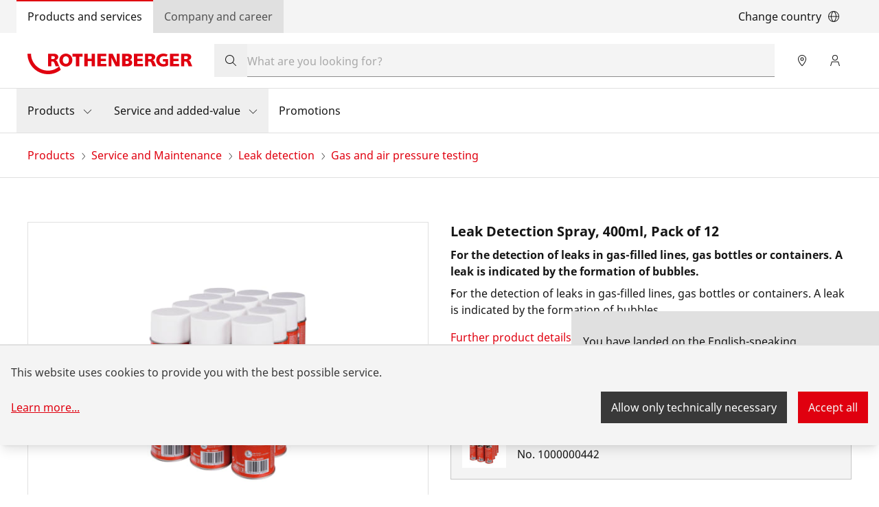

--- FILE ---
content_type: text/html; charset=UTF-8
request_url: https://rothenberger.com/rs-en/gas-and-air-pressure-testing/leak-detection-spray-400ml-pack-of-12-1000000442
body_size: 33769
content:
<!DOCTYPE html><html lang="en"><head><meta charSet="utf-8"/><meta http-equiv="x-ua-compatible" content="ie=edge"/><meta name="viewport" content="width=device-width, initial-scale=1, shrink-to-fit=no"/><meta name="generator" content="Gatsby 4.25.9"/><meta data-react-helmet="true" name="title" content="Leak Detection Spray, 400ml, Pack of 12 | Gas and air pressure testing | ROTHENBERGER"/><meta data-react-helmet="true" name="description" content="Detects gases (e.g. natural gas, flammable gases, air)
The leak detection spray is neutral to the common flammable gases and refrigerants. Apart from the formation of foam, no further reaction takes place."/><meta data-react-helmet="true" property="msapplication-TileColor" content="#e60000"/><meta data-react-helmet="true" property="og:site_name" content="ROTHENBERGER"/><meta data-react-helmet="true" property="og:title" content="Leak Detection Spray, 400ml, Pack of 12 | Gas and air pressure testing"/><meta data-react-helmet="true" property="og:description" content="Detects gases (e.g. natural gas, flammable gases, air)
The leak detection spray is neutral to the common flammable gases and refrigerants. Apart from the formation of foam, no further reaction takes place."/><meta data-react-helmet="true" property="og:type" content="website"/><meta data-react-helmet="true" property="og:image" content="https://res.cloudinary.com/rothenberger-www/image/fetch/c_pad,b_rgb:ffffff,h_630,w_1200/f_auto/https%3A%2F%2Fcnu604.saas.contentserv.com%2Fadmin%2FImageServer.php%3FID%3D3a902a31746%40cnu604%26rand%3D7f98615b5a0a7510740baf74f21601d4%26"/><meta data-react-helmet="true" property="og:image:width" content="1200"/><meta data-react-helmet="true" property="og:image:height" content="630"/><meta data-react-helmet="true" property="og:locale" content="de"/><meta data-react-helmet="true" name="twitter:card" content="summary_large_image"/><meta data-react-helmet="true" name="twitter:title" content="Leak Detection Spray, 400ml, Pack of 12 | Gas and air pressure testing"/><meta data-react-helmet="true" name="twitter:description" content="Detects gases (e.g. natural gas, flammable gases, air)
The leak detection spray is neutral to the common flammable gases and refrigerants. Apart from the formation of foam, no further reaction takes place."/><meta data-react-helmet="true" name="twitter:image" content="https://res.cloudinary.com/rothenberger-www/image/fetch/c_pad,b_rgb:ffffff,h_512,w_1024/f_auto/https%3A%2F%2Fcnu604.saas.contentserv.com%2Fadmin%2FImageServer.php%3FID%3D3a902a31746%40cnu604%26rand%3D7f98615b5a0a7510740baf74f21601d4%26"/><meta data-react-helmet="true" name="viewport" content="width=device-width, initial-scale=1, maximum-scale=1, user-scalable=0"/><meta name="theme-color" content="#21272A"/><style data-href="https://rs.rothenberger.com/styles.fa720cfbd4c39cc047e0.css" data-identity="gatsby-global-css">.-rotate-180,.-translate-x-1\/2,.-translate-x-\[2rem\],.-translate-x-\[calc\(100\%-2rem\)\],.-translate-x-full,.-translate-y-1\/2,.-translate-y-full,.group-hover\:scale-102,.md\:translate-x-0,.md\:translate-x-full,.md\:translate-y-0,.rotate-180,.rotate-90,.scale-100,.scale-105,.scale-50,.transform,.translate-x-full,.translate-y-0,.translate-y-full{--tw-translate-x:0;--tw-translate-y:0;--tw-rotate:0;--tw-skew-x:0;--tw-skew-y:0;--tw-scale-x:1;--tw-scale-y:1}.cookie-modal-notice,.cookie-notice:not(.cookie-modal-notice),.md\:shadow-none,.shadow-\[0_2px_6px_0_rgba\(0\2c 0\2c 0\2c 0\.3\)\],.shadow-lg,.shadow-md,.shadow-sm{--tw-ring-offset-shadow:0 0 #0000;--tw-ring-shadow:0 0 #0000;--tw-shadow:0 0 #0000;--tw-shadow-colored:0 0 #0000}.blur,.drop-shadow-md,.filter,.invert{--tw-blur: ;--tw-brightness: ;--tw-contrast: ;--tw-grayscale: ;--tw-hue-rotate: ;--tw-invert: ;--tw-saturate: ;--tw-sepia: ;--tw-drop-shadow: }.backdrop-blur-\[2px\]{--tw-backdrop-blur: ;--tw-backdrop-brightness: ;--tw-backdrop-contrast: ;--tw-backdrop-grayscale: ;--tw-backdrop-hue-rotate: ;--tw-backdrop-invert: ;--tw-backdrop-opacity: ;--tw-backdrop-saturate: ;--tw-backdrop-sepia: }/*
! tailwindcss v3.4.17 | MIT License | https://tailwindcss.com
*/*,:after,:before{border:0 solid #e5e7eb;box-sizing:border-box}:after,:before{--tw-content:""}:host,html{-webkit-text-size-adjust:100%;font-feature-settings:normal;-webkit-tap-highlight-color:transparent;font-family:ui-sans-serif,system-ui,sans-serif,Apple Color Emoji,Segoe UI Emoji,Segoe UI Symbol,Noto Color Emoji;font-variation-settings:normal;line-height:1.5;tab-size:4}body{line-height:inherit;margin:0}hr{border-top-width:1px;color:inherit;height:0}abbr:where([title]){-webkit-text-decoration:underline dotted;text-decoration:underline dotted}h1,h2,h3,h4,h5,h6{font-size:inherit;font-weight:inherit}a{color:inherit;text-decoration:inherit}b,strong{font-weight:bolder}code,kbd,pre,samp{font-feature-settings:normal;font-family:ui-monospace,SFMono-Regular,Menlo,Monaco,Consolas,Liberation Mono,Courier New,monospace;font-size:1em;font-variation-settings:normal}small{font-size:80%}sub,sup{font-size:75%;line-height:0;position:relative;vertical-align:baseline}sub{bottom:-.25em}sup{top:-.5em}table{border-collapse:collapse;border-color:inherit;text-indent:0}button,input,optgroup,select,textarea{font-feature-settings:inherit;color:inherit;font-family:inherit;font-size:100%;font-variation-settings:inherit;font-weight:inherit;letter-spacing:inherit;line-height:inherit;margin:0;padding:0}button,select{text-transform:none}button,input:where([type=button]),input:where([type=reset]),input:where([type=submit]){-webkit-appearance:button;background-color:transparent;background-image:none}:-moz-focusring{outline:auto}:-moz-ui-invalid{box-shadow:none}progress{vertical-align:baseline}::-webkit-inner-spin-button,::-webkit-outer-spin-button{height:auto}[type=search]{-webkit-appearance:textfield;outline-offset:-2px}::-webkit-search-decoration{-webkit-appearance:none}::-webkit-file-upload-button{-webkit-appearance:button;font:inherit}summary{display:list-item}blockquote,dd,dl,figure,h1,h2,h3,h4,h5,h6,hr,p,pre{margin:0}fieldset{margin:0}fieldset,legend{padding:0}menu,ol,ul{list-style:none;margin:0;padding:0}dialog{padding:0}textarea{resize:vertical}input::placeholder,textarea::placeholder{color:#9ca3af;opacity:1}[role=button],button{cursor:pointer}:disabled{cursor:default}audio,canvas,embed,iframe,img,object,svg,video{display:block;vertical-align:middle}img,video{height:auto;max-width:100%}[hidden]:where(:not([hidden=until-found])){display:none}:root{--color-ro-red:#e0000f;--color-ro-red-light:#ff4f5a;--color-ro-red-dark:#b8000c;--color-ro-red-darker:#a2000b;--color-ro-red-darkest:#750008;--color-ro-red-400:var(--color-ro-red-light);--color-ro-red-500:var(--color-ro-red);--color-ro-red-600:var( --color-ro-red-dark );--color-ro-red-700:var( --color-ro-red-darker );--color-ro-red-800:var(--color-ro-red-darkest);--color-primary:var(--color-ro-red);--color-primary-hover:var(--color-ro-red-600);--color-primary-active:var(--color-ro-red-700);--color-ro-green-50:#defbe6;--color-ro-green-100:#a7f0ba;--color-ro-green-400:#24a148;--color-ro-gray-50:#f4f4f4;--color-ro-gray-75:#e8e8e8;--color-ro-gray-100:#e0e0e0;--color-ro-gray-150:#d1d1d1;--color-ro-gray-200:#c6c6c6;--color-ro-gray-250:#b5b5b5;--color-ro-gray-300:#a8a8a8;--color-ro-gray-350:#999;--color-ro-gray-400:#8d8d8d;--color-ro-gray-450:#7a7a7a;--color-ro-gray-500:#6f6f6f;--color-ro-gray-550:#5e5e5e;--color-ro-gray-600:#525252;--color-ro-gray-650:#636363;--color-ro-gray-700:#393939;--color-ro-gray-750:#474747;--color-ro-gray-800:#262626;--color-ro-gray-850:#333;--color-ro-gray-900:#161616;--color-ro-gray-950:#292929;--color-ro-gray-900-25o:#16161640;--color-ro-gray-900-50o:#16161680;--color-ro-gray-900-70o:#161616b3;--color-ro-white:#fff;--color-ro-black:0 0 0}@font-face{font-display:swap;font-family:Noto Sans;font-weight:300;src:url(https://rs.rothenberger.com/static/NotoSans-Light-8cc1e6efe9f51d08df678e51de4f55e0.ttf) format("truetype")}@font-face{font-display:swap;font-family:Noto Sans;font-weight:400;src:url(https://rs.rothenberger.com/static/NotoSans-Regular-fa11626fafb16c629d2c58b0ff6fbd38.ttf) format("truetype")}@font-face{font-display:swap;font-family:Noto Sans;font-weight:700;src:url(https://rs.rothenberger.com/static/NotoSans-Bold-66ab29744a551a59e9f54e249e8f6434.ttf) format("truetype")}body,html{scroll-behavior:smooth}body{color:var(--color-ro-gray-900);font-family:Noto Sans,ui-sans-serif,system-ui,sans-serif,Apple Color Emoji,Segoe UI Emoji,Segoe UI Symbol,Noto Color Emoji}input[type=number]::-webkit-inner-spin-button,input[type=number]::-webkit-outer-spin-button{-webkit-appearance:none;margin:0}input[type=number]{-moz-appearance:textfield}::selection{--tw-text-opacity:1;background-color:var(--color-ro-red);color:rgb(255 255 255/var(--tw-text-opacity,1))}input[type=checkbox]{display:grid;place-items:center}input[type=checkbox]:checked:before{content:url("data:image/svg+xml;charset=utf-8,%3Csvg xmlns='http://www.w3.org/2000/svg' width='14' height='14' fill='none' viewBox='0 0 14 14'%3E%3Cpath fill='%23161616' d='M14 0H0v14h14V0ZM6.531 9.531 6 10.062l-.531-.53-2.5-2.5L4.03 5.968 6 7.937 9.969 3.97 11.03 5.03l-4.5 4.5Z'/%3E%3C/svg%3E");margin-left:-1px;margin-top:-8.5px}.slick-slider{-webkit-touch-callout:none;-webkit-tap-highlight-color:rgba(0,0,0,0);box-sizing:border-box;touch-action:pan-y;-webkit-user-select:none;user-select:none}.slick-list,.slick-slider{display:block;position:relative}.slick-list{margin:0;overflow:hidden;padding:0}.slick-list:focus{outline:none}.slick-list.dragging{cursor:pointer;cursor:hand}.slick-slider .slick-list,.slick-slider .slick-track{transform:translateZ(0)}.slick-track{display:block;left:0;margin-left:auto;margin-right:auto;position:relative;top:0}.slick-track:after,.slick-track:before{content:"";display:table}.slick-track:after{clear:both}.slick-loading .slick-track{visibility:hidden}.slick-slide{display:none;float:left;height:100%;min-height:1px}[dir=rtl] .slick-slide{float:right}.slick-slide img{display:block}.slick-slide.slick-loading img{display:none}.slick-slide.dragging img{pointer-events:none}.slick-initialized .slick-slide{display:block}.slick-loading .slick-slide{visibility:hidden}.slick-vertical .slick-slide{border:1px solid transparent;display:block;height:auto}.slick-arrow.slick-hidden{display:none}@keyframes closeWindow{0%{opacity:1}to{opacity:0}}.ril__outer{-ms-content-zooming:none;-ms-touch-select:none;background-color:rgba(0,0,0,.85);bottom:0;height:100%;left:0;outline:none;right:0;top:0;touch-action:none;-ms-user-select:none;width:100%;z-index:1000}.ril__outerClosing{opacity:0}.ril__image,.ril__imageNext,.ril__imagePrev,.ril__inner{bottom:0;left:0;position:absolute;right:0;top:0}.ril__image,.ril__imageNext,.ril__imagePrev{-ms-content-zooming:none;-ms-touch-select:none;margin:auto;max-width:none;touch-action:none;-ms-user-select:none}.ril__imageDiscourager{background-position:50%;background-repeat:no-repeat;background-size:contain}.ril__navButtons{border:none;bottom:0;cursor:pointer;height:34px;margin:auto;opacity:.7;padding:40px 30px;position:absolute;top:0;width:20px}.ril__navButtons:hover{opacity:1}.ril__navButtons:active{opacity:.7}.ril__navButtonPrev{background:rgba(0,0,0,.2) url("[data-uri]") no-repeat 50%;left:0}.ril__navButtonNext{background:rgba(0,0,0,.2) url("[data-uri]") no-repeat 50%;right:0}.ril__downloadBlocker{background-image:url("[data-uri]");background-size:cover;bottom:0;left:0;position:absolute;right:0;top:0}.ril__caption,.ril__toolbar{background-color:rgba(0,0,0,.5);display:flex;justify-content:space-between;left:0;position:absolute;right:0}.ril__caption{bottom:0;max-height:150px;overflow:auto}.ril__captionContent{color:#fff;padding:10px 20px}.ril__toolbar{height:50px;top:0}.ril__toolbarSide{height:50px;margin:0}.ril__toolbarLeftSide{flex:0 1 auto;overflow:hidden;padding-left:20px;padding-right:0;text-overflow:ellipsis}.ril__toolbarRightSide{flex:0 0 auto;padding-left:0;padding-right:20px}.ril__toolbarItem{color:#fff;display:inline-block;font-size:120%;line-height:50px;max-width:100%;overflow:hidden;padding:0;text-overflow:ellipsis;white-space:nowrap}.ril__toolbarItemChild{vertical-align:middle}.ril__builtinButton{border:none;cursor:pointer;height:35px;opacity:.7;width:40px}.ril__builtinButton:hover{opacity:1}.ril__builtinButton:active{outline:none}.ril__builtinButtonDisabled{cursor:default;opacity:.5}.ril__builtinButtonDisabled:hover{opacity:.5}.ril__closeButton{background:url("[data-uri]") no-repeat 50%}.ril__zoomInButton{background:url("[data-uri]") no-repeat 50%}.ril__zoomOutButton{background:url("[data-uri]") no-repeat 50%}.ril__outerAnimating{animation-name:closeWindow}@keyframes pointFade{0%,19.999%,to{opacity:0}20%{opacity:1}}.ril__loadingCircle{height:60px;position:relative;width:60px}.ril__loadingCirclePoint{height:100%;left:0;position:absolute;top:0;width:100%}.ril__loadingCirclePoint:before{animation:pointFade .8s ease-in-out infinite both;background-color:#fff;border-radius:30%;content:"";display:block;height:30%;margin:0 auto;width:11%}.ril__loadingCirclePoint:first-of-type{transform:rotate(0deg)}.ril__loadingCirclePoint:first-of-type:before,.ril__loadingCirclePoint:nth-of-type(7):before{animation-delay:-.8s}.ril__loadingCirclePoint:nth-of-type(2){transform:rotate(30deg)}.ril__loadingCirclePoint:nth-of-type(8){transform:rotate(210deg)}.ril__loadingCirclePoint:nth-of-type(2):before,.ril__loadingCirclePoint:nth-of-type(8):before{animation-delay:-666ms}.ril__loadingCirclePoint:nth-of-type(3){transform:rotate(60deg)}.ril__loadingCirclePoint:nth-of-type(9){transform:rotate(240deg)}.ril__loadingCirclePoint:nth-of-type(3):before,.ril__loadingCirclePoint:nth-of-type(9):before{animation-delay:-533ms}.ril__loadingCirclePoint:nth-of-type(4){transform:rotate(90deg)}.ril__loadingCirclePoint:nth-of-type(10){transform:rotate(270deg)}.ril__loadingCirclePoint:nth-of-type(10):before,.ril__loadingCirclePoint:nth-of-type(4):before{animation-delay:-.4s}.ril__loadingCirclePoint:nth-of-type(5){transform:rotate(120deg)}.ril__loadingCirclePoint:nth-of-type(11){transform:rotate(300deg)}.ril__loadingCirclePoint:nth-of-type(11):before,.ril__loadingCirclePoint:nth-of-type(5):before{animation-delay:-266ms}.ril__loadingCirclePoint:nth-of-type(6){transform:rotate(150deg)}.ril__loadingCirclePoint:nth-of-type(12){transform:rotate(330deg)}.ril__loadingCirclePoint:nth-of-type(12):before,.ril__loadingCirclePoint:nth-of-type(6):before{animation-delay:-133ms}.ril__loadingCirclePoint:nth-of-type(7){transform:rotate(180deg)}.ril__loadingCirclePoint:nth-of-type(13){transform:rotate(1turn)}.ril__loadingCirclePoint:nth-of-type(13):before,.ril__loadingCirclePoint:nth-of-type(7):before{animation-delay:0ms}.ril__loadingContainer{bottom:0;left:0;position:absolute;right:0;top:0}.ril__imageNext .ril__loadingContainer,.ril__imagePrev .ril__loadingContainer{display:none}.ril__errorContainer{align-items:center;bottom:0;color:#fff;display:flex;justify-content:center;left:0;position:absolute;right:0;top:0}.ril__imageNext .ril__errorContainer,.ril__imagePrev .ril__errorContainer{display:none}.ril__loadingContainer__icon{color:#fff;left:50%;position:absolute;top:50%;transform:translateX(-50%) translateY(-50%)}.container{width:100%}@media (min-width:320px){.container{max-width:320px}}@media (min-width:672px){.container{max-width:672px}}@media (min-width:1056px){.container{max-width:1056px}}@media (min-width:1312px){.container{max-width:1312px}}@media (min-width:1584px){.container{max-width:1584px}}.prose{color:var(--tw-prose-body);max-width:65ch}.prose :where(p):not(:where([class~=not-prose],[class~=not-prose] *)){margin-bottom:1.25em;margin-top:1.25em}.prose :where([class~=lead]):not(:where([class~=not-prose],[class~=not-prose] *)){color:var(--tw-prose-lead);font-size:1.25em;line-height:1.6;margin-bottom:1.2em;margin-top:1.2em}.prose :where(a):not(:where([class~=not-prose],[class~=not-prose] *)){color:var(--tw-prose-links);font-weight:500;text-decoration:underline}.prose :where(strong):not(:where([class~=not-prose],[class~=not-prose] *)){color:var(--tw-prose-bold);font-weight:600}.prose :where(a strong):not(:where([class~=not-prose],[class~=not-prose] *)){color:inherit}.prose :where(blockquote strong):not(:where([class~=not-prose],[class~=not-prose] *)){color:inherit}.prose :where(thead th strong):not(:where([class~=not-prose],[class~=not-prose] *)){color:inherit}.prose :where(ol):not(:where([class~=not-prose],[class~=not-prose] *)){list-style-type:decimal;margin-bottom:1.25em;margin-top:1.25em;padding-inline-start:1.625em}.prose :where(ol[type=A]):not(:where([class~=not-prose],[class~=not-prose] *)){list-style-type:upper-alpha}.prose :where(ol[type=a]):not(:where([class~=not-prose],[class~=not-prose] *)){list-style-type:lower-alpha}.prose :where(ol[type=A s]):not(:where([class~=not-prose],[class~=not-prose] *)){list-style-type:upper-alpha}.prose :where(ol[type=a s]):not(:where([class~=not-prose],[class~=not-prose] *)){list-style-type:lower-alpha}.prose :where(ol[type=I]):not(:where([class~=not-prose],[class~=not-prose] *)){list-style-type:upper-roman}.prose :where(ol[type=i]):not(:where([class~=not-prose],[class~=not-prose] *)){list-style-type:lower-roman}.prose :where(ol[type=I s]):not(:where([class~=not-prose],[class~=not-prose] *)){list-style-type:upper-roman}.prose :where(ol[type=i s]):not(:where([class~=not-prose],[class~=not-prose] *)){list-style-type:lower-roman}.prose :where(ol[type="1"]):not(:where([class~=not-prose],[class~=not-prose] *)){list-style-type:decimal}.prose :where(ul):not(:where([class~=not-prose],[class~=not-prose] *)){list-style-type:disc;margin-bottom:1.25em;margin-top:1.25em;padding-inline-start:1.625em}.prose :where(ol>li):not(:where([class~=not-prose],[class~=not-prose] *))::marker{color:var(--tw-prose-counters);font-weight:400}.prose :where(ul>li):not(:where([class~=not-prose],[class~=not-prose] *))::marker{color:var(--tw-prose-bullets)}.prose :where(dt):not(:where([class~=not-prose],[class~=not-prose] *)){color:var(--tw-prose-headings);font-weight:600;margin-top:1.25em}.prose :where(hr):not(:where([class~=not-prose],[class~=not-prose] *)){border-color:var(--tw-prose-hr);border-top-width:1px;margin-bottom:3em;margin-top:3em}.prose :where(blockquote):not(:where([class~=not-prose],[class~=not-prose] *)){border-inline-start-color:var(--tw-prose-quote-borders);border-inline-start-width:.25rem;color:var(--tw-prose-quotes);font-style:italic;font-weight:500;margin-bottom:1.6em;margin-top:1.6em;padding-inline-start:1em;quotes:"\201C""\201D""\2018""\2019"}.prose :where(blockquote p:first-of-type):not(:where([class~=not-prose],[class~=not-prose] *)):before{content:open-quote}.prose :where(blockquote p:last-of-type):not(:where([class~=not-prose],[class~=not-prose] *)):after{content:close-quote}.prose :where(h1):not(:where([class~=not-prose],[class~=not-prose] *)){color:var(--tw-prose-headings);font-size:2.25em;font-weight:800;line-height:1.1111111;margin-bottom:.8888889em;margin-top:0}.prose :where(h1 strong):not(:where([class~=not-prose],[class~=not-prose] *)){color:inherit;font-weight:900}.prose :where(h2):not(:where([class~=not-prose],[class~=not-prose] *)){color:var(--tw-prose-headings);font-size:1.5em;font-weight:700;line-height:1.3333333;margin-bottom:1em;margin-top:2em}.prose :where(h2 strong):not(:where([class~=not-prose],[class~=not-prose] *)){color:inherit;font-weight:800}.prose :where(h3):not(:where([class~=not-prose],[class~=not-prose] *)){color:var(--tw-prose-headings);font-size:1.25em;font-weight:600;line-height:1.6;margin-bottom:.6em;margin-top:1.6em}.prose :where(h3 strong):not(:where([class~=not-prose],[class~=not-prose] *)){color:inherit;font-weight:700}.prose :where(h4):not(:where([class~=not-prose],[class~=not-prose] *)){color:var(--tw-prose-headings);font-weight:600;line-height:1.5;margin-bottom:.5em;margin-top:1.5em}.prose :where(h4 strong):not(:where([class~=not-prose],[class~=not-prose] *)){color:inherit;font-weight:700}.prose :where(img):not(:where([class~=not-prose],[class~=not-prose] *)){margin-bottom:2em;margin-top:2em}.prose :where(picture):not(:where([class~=not-prose],[class~=not-prose] *)){display:block;margin-bottom:2em;margin-top:2em}.prose :where(video):not(:where([class~=not-prose],[class~=not-prose] *)){margin-bottom:2em;margin-top:2em}.prose :where(kbd):not(:where([class~=not-prose],[class~=not-prose] *)){border-radius:.3125rem;box-shadow:0 0 0 1px rgb(var(--tw-prose-kbd-shadows)/10%),0 3px 0 rgb(var(--tw-prose-kbd-shadows)/10%);color:var(--tw-prose-kbd);font-family:inherit;font-size:.875em;font-weight:500;padding-inline-end:.375em;padding-bottom:.1875em;padding-top:.1875em;padding-inline-start:.375em}.prose :where(code):not(:where([class~=not-prose],[class~=not-prose] *)){color:var(--tw-prose-code);font-size:.875em;font-weight:600}.prose :where(code):not(:where([class~=not-prose],[class~=not-prose] *)):before{content:"`"}.prose :where(code):not(:where([class~=not-prose],[class~=not-prose] *)):after{content:"`"}.prose :where(a code):not(:where([class~=not-prose],[class~=not-prose] *)){color:inherit}.prose :where(h1 code):not(:where([class~=not-prose],[class~=not-prose] *)){color:inherit}.prose :where(h2 code):not(:where([class~=not-prose],[class~=not-prose] *)){color:inherit;font-size:.875em}.prose :where(h3 code):not(:where([class~=not-prose],[class~=not-prose] *)){color:inherit;font-size:.9em}.prose :where(h4 code):not(:where([class~=not-prose],[class~=not-prose] *)){color:inherit}.prose :where(blockquote code):not(:where([class~=not-prose],[class~=not-prose] *)){color:inherit}.prose :where(thead th code):not(:where([class~=not-prose],[class~=not-prose] *)){color:inherit}.prose :where(pre):not(:where([class~=not-prose],[class~=not-prose] *)){background-color:var(--tw-prose-pre-bg);border-radius:.375rem;color:var(--tw-prose-pre-code);font-size:.875em;font-weight:400;line-height:1.7142857;margin-bottom:1.7142857em;margin-top:1.7142857em;overflow-x:auto;padding-inline-end:1.1428571em;padding-bottom:.8571429em;padding-top:.8571429em;padding-inline-start:1.1428571em}.prose :where(pre code):not(:where([class~=not-prose],[class~=not-prose] *)){background-color:transparent;border-radius:0;border-width:0;color:inherit;font-family:inherit;font-size:inherit;font-weight:inherit;line-height:inherit;padding:0}.prose :where(pre code):not(:where([class~=not-prose],[class~=not-prose] *)):before{content:none}.prose :where(pre code):not(:where([class~=not-prose],[class~=not-prose] *)):after{content:none}.prose :where(table):not(:where([class~=not-prose],[class~=not-prose] *)){font-size:.875em;line-height:1.7142857;margin-bottom:2em;margin-top:2em;table-layout:auto;width:100%}.prose :where(thead):not(:where([class~=not-prose],[class~=not-prose] *)){border-bottom-color:var(--tw-prose-th-borders);border-bottom-width:1px}.prose :where(thead th):not(:where([class~=not-prose],[class~=not-prose] *)){color:var(--tw-prose-headings);font-weight:600;padding-inline-end:.5714286em;padding-bottom:.5714286em;padding-inline-start:.5714286em;vertical-align:bottom}.prose :where(tbody tr):not(:where([class~=not-prose],[class~=not-prose] *)){border-bottom-color:var(--tw-prose-td-borders);border-bottom-width:1px}.prose :where(tbody tr:last-child):not(:where([class~=not-prose],[class~=not-prose] *)){border-bottom-width:0}.prose :where(tbody td):not(:where([class~=not-prose],[class~=not-prose] *)){vertical-align:baseline}.prose :where(tfoot):not(:where([class~=not-prose],[class~=not-prose] *)){border-top-color:var(--tw-prose-th-borders);border-top-width:1px}.prose :where(tfoot td):not(:where([class~=not-prose],[class~=not-prose] *)){vertical-align:top}.prose :where(th,td):not(:where([class~=not-prose],[class~=not-prose] *)){text-align:start}.prose :where(figure>*):not(:where([class~=not-prose],[class~=not-prose] *)){margin-bottom:0;margin-top:0}.prose :where(figcaption):not(:where([class~=not-prose],[class~=not-prose] *)){color:var(--tw-prose-captions);font-size:.875em;line-height:1.4285714;margin-top:.8571429em}.prose{--tw-prose-body:current;--tw-prose-headings:current;--tw-prose-lead:current;--tw-prose-links:current;--tw-prose-bold:current;--tw-prose-counters:current;--tw-prose-bullets:current;--tw-prose-hr:current;--tw-prose-quotes:current;--tw-prose-quote-borders:current;--tw-prose-captions:current;--tw-prose-kbd:#111827;--tw-prose-kbd-shadows:17 24 39;--tw-prose-code:current;--tw-prose-pre-code:current;--tw-prose-pre-bg:hsla(0,0%,50%,.35);--tw-prose-th-borders:current;--tw-prose-td-borders:current;--tw-prose-invert-body:#d1d5db;--tw-prose-invert-headings:#fff;--tw-prose-invert-lead:#9ca3af;--tw-prose-invert-links:#fff;--tw-prose-invert-bold:#fff;--tw-prose-invert-counters:#9ca3af;--tw-prose-invert-bullets:#4b5563;--tw-prose-invert-hr:#374151;--tw-prose-invert-quotes:#f3f4f6;--tw-prose-invert-quote-borders:#374151;--tw-prose-invert-captions:#9ca3af;--tw-prose-invert-kbd:#fff;--tw-prose-invert-kbd-shadows:255 255 255;--tw-prose-invert-code:#fff;--tw-prose-invert-pre-code:#d1d5db;--tw-prose-invert-pre-bg:rgba(0,0,0,.5);--tw-prose-invert-th-borders:#4b5563;--tw-prose-invert-td-borders:#374151;font-size:1rem;line-height:1.5rem}.prose :where(picture>img):not(:where([class~=not-prose],[class~=not-prose] *)){margin-bottom:0;margin-top:0}.prose :where(li):not(:where([class~=not-prose],[class~=not-prose] *)){margin-bottom:.5em;margin-top:.5em}.prose :where(ol>li):not(:where([class~=not-prose],[class~=not-prose] *)){padding-inline-start:.375em}.prose :where(ul>li):not(:where([class~=not-prose],[class~=not-prose] *)){padding-inline-start:.375em}.prose :where(.prose>ul>li p):not(:where([class~=not-prose],[class~=not-prose] *)){margin-bottom:.75em;margin-top:.75em}.prose :where(.prose>ul>li>p:first-child):not(:where([class~=not-prose],[class~=not-prose] *)){margin-top:1.25em}.prose :where(.prose>ul>li>p:last-child):not(:where([class~=not-prose],[class~=not-prose] *)){margin-bottom:1.25em}.prose :where(.prose>ol>li>p:first-child):not(:where([class~=not-prose],[class~=not-prose] *)){margin-top:1.25em}.prose :where(.prose>ol>li>p:last-child):not(:where([class~=not-prose],[class~=not-prose] *)){margin-bottom:1.25em}.prose :where(ul ul,ul ol,ol ul,ol ol):not(:where([class~=not-prose],[class~=not-prose] *)){margin-bottom:.75em;margin-top:.75em}.prose :where(dl):not(:where([class~=not-prose],[class~=not-prose] *)){margin-bottom:1.25em;margin-top:1.25em}.prose :where(dd):not(:where([class~=not-prose],[class~=not-prose] *)){margin-top:.5em;padding-inline-start:1.625em}.prose :where(hr+*):not(:where([class~=not-prose],[class~=not-prose] *)){margin-top:0}.prose :where(h2+*):not(:where([class~=not-prose],[class~=not-prose] *)){margin-top:0}.prose :where(h3+*):not(:where([class~=not-prose],[class~=not-prose] *)){margin-top:0}.prose :where(h4+*):not(:where([class~=not-prose],[class~=not-prose] *)){margin-top:0}.prose :where(thead th:first-child):not(:where([class~=not-prose],[class~=not-prose] *)){padding-inline-start:0}.prose :where(thead th:last-child):not(:where([class~=not-prose],[class~=not-prose] *)){padding-inline-end:0}.prose :where(tbody td,tfoot td):not(:where([class~=not-prose],[class~=not-prose] *)){padding-inline-end:.5714286em;padding-bottom:.5714286em;padding-top:.5714286em;padding-inline-start:.5714286em}.prose :where(tbody td:first-child,tfoot td:first-child):not(:where([class~=not-prose],[class~=not-prose] *)){padding-inline-start:0}.prose :where(tbody td:last-child,tfoot td:last-child):not(:where([class~=not-prose],[class~=not-prose] *)){padding-inline-end:0}.prose :where(figure):not(:where([class~=not-prose],[class~=not-prose] *)){margin-bottom:2em;margin-top:2em}.prose :where(.prose>:first-child):not(:where([class~=not-prose],[class~=not-prose] *)){margin-top:0}.prose :where(.prose>:last-child):not(:where([class~=not-prose],[class~=not-prose] *)){margin-bottom:0}.prose-sm{font-size:.875rem;line-height:1.7142857}.prose-sm :where(p):not(:where([class~=not-prose],[class~=not-prose] *)){margin-bottom:1.1428571em;margin-top:1.1428571em}.prose-sm :where([class~=lead]):not(:where([class~=not-prose],[class~=not-prose] *)){font-size:1.2857143em;line-height:1.5555556;margin-bottom:.8888889em;margin-top:.8888889em}.prose-sm :where(blockquote):not(:where([class~=not-prose],[class~=not-prose] *)){margin-bottom:1.3333333em;margin-top:1.3333333em;padding-inline-start:1.1111111em}.prose-sm :where(h1):not(:where([class~=not-prose],[class~=not-prose] *)){font-size:2.1428571em;line-height:1.2;margin-bottom:.8em;margin-top:0}.prose-sm :where(h2):not(:where([class~=not-prose],[class~=not-prose] *)){font-size:1.4285714em;line-height:1.4;margin-bottom:.8em;margin-top:1.6em}.prose-sm :where(h3):not(:where([class~=not-prose],[class~=not-prose] *)){font-size:1.2857143em;line-height:1.5555556;margin-bottom:.4444444em;margin-top:1.5555556em}.prose-sm :where(h4):not(:where([class~=not-prose],[class~=not-prose] *)){line-height:1.4285714;margin-bottom:.5714286em;margin-top:1.4285714em}.prose-sm :where(img):not(:where([class~=not-prose],[class~=not-prose] *)){margin-bottom:1.7142857em;margin-top:1.7142857em}.prose-sm :where(picture):not(:where([class~=not-prose],[class~=not-prose] *)){margin-bottom:1.7142857em;margin-top:1.7142857em}.prose-sm :where(picture>img):not(:where([class~=not-prose],[class~=not-prose] *)){margin-bottom:0;margin-top:0}.prose-sm :where(video):not(:where([class~=not-prose],[class~=not-prose] *)){margin-bottom:1.7142857em;margin-top:1.7142857em}.prose-sm :where(kbd):not(:where([class~=not-prose],[class~=not-prose] *)){border-radius:.3125rem;font-size:.8571429em;padding-inline-end:.3571429em;padding-bottom:.1428571em;padding-top:.1428571em;padding-inline-start:.3571429em}.prose-sm :where(code):not(:where([class~=not-prose],[class~=not-prose] *)){font-size:.8571429em}.prose-sm :where(h2 code):not(:where([class~=not-prose],[class~=not-prose] *)){font-size:.9em}.prose-sm :where(h3 code):not(:where([class~=not-prose],[class~=not-prose] *)){font-size:.8888889em}.prose-sm :where(pre):not(:where([class~=not-prose],[class~=not-prose] *)){border-radius:.25rem;font-size:.8571429em;line-height:1.6666667;margin-bottom:1.6666667em;margin-top:1.6666667em;padding-inline-end:1em;padding-bottom:.6666667em;padding-top:.6666667em;padding-inline-start:1em}.prose-sm :where(ol):not(:where([class~=not-prose],[class~=not-prose] *)){margin-bottom:1.1428571em;margin-top:1.1428571em;padding-inline-start:1.5714286em}.prose-sm :where(ul):not(:where([class~=not-prose],[class~=not-prose] *)){margin-bottom:1.1428571em;margin-top:1.1428571em;padding-inline-start:1.5714286em}.prose-sm :where(li):not(:where([class~=not-prose],[class~=not-prose] *)){margin-bottom:.2857143em;margin-top:.2857143em}.prose-sm :where(ol>li):not(:where([class~=not-prose],[class~=not-prose] *)){padding-inline-start:.4285714em}.prose-sm :where(ul>li):not(:where([class~=not-prose],[class~=not-prose] *)){padding-inline-start:.4285714em}.prose-sm :where(.prose-sm>ul>li p):not(:where([class~=not-prose],[class~=not-prose] *)){margin-bottom:.5714286em;margin-top:.5714286em}.prose-sm :where(.prose-sm>ul>li>p:first-child):not(:where([class~=not-prose],[class~=not-prose] *)){margin-top:1.1428571em}.prose-sm :where(.prose-sm>ul>li>p:last-child):not(:where([class~=not-prose],[class~=not-prose] *)){margin-bottom:1.1428571em}.prose-sm :where(.prose-sm>ol>li>p:first-child):not(:where([class~=not-prose],[class~=not-prose] *)){margin-top:1.1428571em}.prose-sm :where(.prose-sm>ol>li>p:last-child):not(:where([class~=not-prose],[class~=not-prose] *)){margin-bottom:1.1428571em}.prose-sm :where(ul ul,ul ol,ol ul,ol ol):not(:where([class~=not-prose],[class~=not-prose] *)){margin-bottom:.5714286em;margin-top:.5714286em}.prose-sm :where(dl):not(:where([class~=not-prose],[class~=not-prose] *)){margin-bottom:1.1428571em;margin-top:1.1428571em}.prose-sm :where(dt):not(:where([class~=not-prose],[class~=not-prose] *)){margin-top:1.1428571em}.prose-sm :where(dd):not(:where([class~=not-prose],[class~=not-prose] *)){margin-top:.2857143em;padding-inline-start:1.5714286em}.prose-sm :where(hr):not(:where([class~=not-prose],[class~=not-prose] *)){margin-bottom:2.8571429em;margin-top:2.8571429em}.prose-sm :where(hr+*):not(:where([class~=not-prose],[class~=not-prose] *)){margin-top:0}.prose-sm :where(h2+*):not(:where([class~=not-prose],[class~=not-prose] *)){margin-top:0}.prose-sm :where(h3+*):not(:where([class~=not-prose],[class~=not-prose] *)){margin-top:0}.prose-sm :where(h4+*):not(:where([class~=not-prose],[class~=not-prose] *)){margin-top:0}.prose-sm :where(table):not(:where([class~=not-prose],[class~=not-prose] *)){font-size:.8571429em;line-height:1.5}.prose-sm :where(thead th):not(:where([class~=not-prose],[class~=not-prose] *)){padding-inline-end:1em;padding-bottom:.6666667em;padding-inline-start:1em}.prose-sm :where(thead th:first-child):not(:where([class~=not-prose],[class~=not-prose] *)){padding-inline-start:0}.prose-sm :where(thead th:last-child):not(:where([class~=not-prose],[class~=not-prose] *)){padding-inline-end:0}.prose-sm :where(tbody td,tfoot td):not(:where([class~=not-prose],[class~=not-prose] *)){padding-inline-end:1em;padding-bottom:.6666667em;padding-top:.6666667em;padding-inline-start:1em}.prose-sm :where(tbody td:first-child,tfoot td:first-child):not(:where([class~=not-prose],[class~=not-prose] *)){padding-inline-start:0}.prose-sm :where(tbody td:last-child,tfoot td:last-child):not(:where([class~=not-prose],[class~=not-prose] *)){padding-inline-end:0}.prose-sm :where(figure):not(:where([class~=not-prose],[class~=not-prose] *)){margin-bottom:1.7142857em;margin-top:1.7142857em}.prose-sm :where(figure>*):not(:where([class~=not-prose],[class~=not-prose] *)){margin-bottom:0;margin-top:0}.prose-sm :where(figcaption):not(:where([class~=not-prose],[class~=not-prose] *)){font-size:.8571429em;line-height:1.3333333;margin-top:.6666667em}.prose-sm :where(.prose-sm>:first-child):not(:where([class~=not-prose],[class~=not-prose] *)){margin-top:0}.prose-sm :where(.prose-sm>:last-child):not(:where([class~=not-prose],[class~=not-prose] *)){margin-bottom:0}.prose-lg{font-size:1.125rem;line-height:1.7777778}.prose-lg :where(p):not(:where([class~=not-prose],[class~=not-prose] *)){margin-bottom:1.3333333em;margin-top:1.3333333em}.prose-lg :where([class~=lead]):not(:where([class~=not-prose],[class~=not-prose] *)){font-size:1.2222222em;line-height:1.4545455;margin-bottom:1.0909091em;margin-top:1.0909091em}.prose-lg :where(blockquote):not(:where([class~=not-prose],[class~=not-prose] *)){margin-bottom:1.6666667em;margin-top:1.6666667em;padding-inline-start:1em}.prose-lg :where(h1):not(:where([class~=not-prose],[class~=not-prose] *)){font-size:2.6666667em;line-height:1;margin-bottom:.8333333em;margin-top:0}.prose-lg :where(h2):not(:where([class~=not-prose],[class~=not-prose] *)){font-size:1.6666667em;line-height:1.3333333;margin-bottom:1.0666667em;margin-top:1.8666667em}.prose-lg :where(h3):not(:where([class~=not-prose],[class~=not-prose] *)){font-size:1.3333333em;line-height:1.5;margin-bottom:.6666667em;margin-top:1.6666667em}.prose-lg :where(h4):not(:where([class~=not-prose],[class~=not-prose] *)){line-height:1.5555556;margin-bottom:.4444444em;margin-top:1.7777778em}.prose-lg :where(img):not(:where([class~=not-prose],[class~=not-prose] *)){margin-bottom:1.7777778em;margin-top:1.7777778em}.prose-lg :where(picture):not(:where([class~=not-prose],[class~=not-prose] *)){margin-bottom:1.7777778em;margin-top:1.7777778em}.prose-lg :where(picture>img):not(:where([class~=not-prose],[class~=not-prose] *)){margin-bottom:0;margin-top:0}.prose-lg :where(video):not(:where([class~=not-prose],[class~=not-prose] *)){margin-bottom:1.7777778em;margin-top:1.7777778em}.prose-lg :where(kbd):not(:where([class~=not-prose],[class~=not-prose] *)){border-radius:.3125rem;font-size:.8888889em;padding-inline-end:.4444444em;padding-bottom:.2222222em;padding-top:.2222222em;padding-inline-start:.4444444em}.prose-lg :where(code):not(:where([class~=not-prose],[class~=not-prose] *)){font-size:.8888889em}.prose-lg :where(h2 code):not(:where([class~=not-prose],[class~=not-prose] *)){font-size:.8666667em}.prose-lg :where(h3 code):not(:where([class~=not-prose],[class~=not-prose] *)){font-size:.875em}.prose-lg :where(pre):not(:where([class~=not-prose],[class~=not-prose] *)){border-radius:.375rem;font-size:.8888889em;line-height:1.75;margin-bottom:2em;margin-top:2em;padding-inline-end:1.5em;padding-bottom:1em;padding-top:1em;padding-inline-start:1.5em}.prose-lg :where(ol):not(:where([class~=not-prose],[class~=not-prose] *)){margin-bottom:1.3333333em;margin-top:1.3333333em;padding-inline-start:1.5555556em}.prose-lg :where(ul):not(:where([class~=not-prose],[class~=not-prose] *)){margin-bottom:1.3333333em;margin-top:1.3333333em;padding-inline-start:1.5555556em}.prose-lg :where(li):not(:where([class~=not-prose],[class~=not-prose] *)){margin-bottom:.6666667em;margin-top:.6666667em}.prose-lg :where(ol>li):not(:where([class~=not-prose],[class~=not-prose] *)){padding-inline-start:.4444444em}.prose-lg :where(ul>li):not(:where([class~=not-prose],[class~=not-prose] *)){padding-inline-start:.4444444em}.prose-lg :where(.prose-lg>ul>li p):not(:where([class~=not-prose],[class~=not-prose] *)){margin-bottom:.8888889em;margin-top:.8888889em}.prose-lg :where(.prose-lg>ul>li>p:first-child):not(:where([class~=not-prose],[class~=not-prose] *)){margin-top:1.3333333em}.prose-lg :where(.prose-lg>ul>li>p:last-child):not(:where([class~=not-prose],[class~=not-prose] *)){margin-bottom:1.3333333em}.prose-lg :where(.prose-lg>ol>li>p:first-child):not(:where([class~=not-prose],[class~=not-prose] *)){margin-top:1.3333333em}.prose-lg :where(.prose-lg>ol>li>p:last-child):not(:where([class~=not-prose],[class~=not-prose] *)){margin-bottom:1.3333333em}.prose-lg :where(ul ul,ul ol,ol ul,ol ol):not(:where([class~=not-prose],[class~=not-prose] *)){margin-bottom:.8888889em;margin-top:.8888889em}.prose-lg :where(dl):not(:where([class~=not-prose],[class~=not-prose] *)){margin-bottom:1.3333333em;margin-top:1.3333333em}.prose-lg :where(dt):not(:where([class~=not-prose],[class~=not-prose] *)){margin-top:1.3333333em}.prose-lg :where(dd):not(:where([class~=not-prose],[class~=not-prose] *)){margin-top:.6666667em;padding-inline-start:1.5555556em}.prose-lg :where(hr):not(:where([class~=not-prose],[class~=not-prose] *)){margin-bottom:3.1111111em;margin-top:3.1111111em}.prose-lg :where(hr+*):not(:where([class~=not-prose],[class~=not-prose] *)){margin-top:0}.prose-lg :where(h2+*):not(:where([class~=not-prose],[class~=not-prose] *)){margin-top:0}.prose-lg :where(h3+*):not(:where([class~=not-prose],[class~=not-prose] *)){margin-top:0}.prose-lg :where(h4+*):not(:where([class~=not-prose],[class~=not-prose] *)){margin-top:0}.prose-lg :where(table):not(:where([class~=not-prose],[class~=not-prose] *)){font-size:.8888889em;line-height:1.5}.prose-lg :where(thead th):not(:where([class~=not-prose],[class~=not-prose] *)){padding-inline-end:.75em;padding-bottom:.75em;padding-inline-start:.75em}.prose-lg :where(thead th:first-child):not(:where([class~=not-prose],[class~=not-prose] *)){padding-inline-start:0}.prose-lg :where(thead th:last-child):not(:where([class~=not-prose],[class~=not-prose] *)){padding-inline-end:0}.prose-lg :where(tbody td,tfoot td):not(:where([class~=not-prose],[class~=not-prose] *)){padding-inline-end:.75em;padding-bottom:.75em;padding-top:.75em;padding-inline-start:.75em}.prose-lg :where(tbody td:first-child,tfoot td:first-child):not(:where([class~=not-prose],[class~=not-prose] *)){padding-inline-start:0}.prose-lg :where(tbody td:last-child,tfoot td:last-child):not(:where([class~=not-prose],[class~=not-prose] *)){padding-inline-end:0}.prose-lg :where(figure):not(:where([class~=not-prose],[class~=not-prose] *)){margin-bottom:1.7777778em;margin-top:1.7777778em}.prose-lg :where(figure>*):not(:where([class~=not-prose],[class~=not-prose] *)){margin-bottom:0;margin-top:0}.prose-lg :where(figcaption):not(:where([class~=not-prose],[class~=not-prose] *)){font-size:.8888889em;line-height:1.5;margin-top:1em}.prose-lg :where(.prose-lg>:first-child):not(:where([class~=not-prose],[class~=not-prose] *)){margin-top:0}.prose-lg :where(.prose-lg>:last-child):not(:where([class~=not-prose],[class~=not-prose] *)){margin-bottom:0}html{scroll-behavior:smooth}a:focus,button:focus,input:focus,label:focus,li:focus,ul:focus{outline:2px solid transparent;outline-offset:0}a:focus-within,button:focus-within,input:focus-within,label:focus-within,li:focus-within,ul:focus-within{outline:2px solid transparent;outline-offset:0}a:focus-visible,button:focus-visible,input:focus-visible,label:focus-visible,li:focus-visible,ul:focus-visible{box-sizing:border-box;outline:2px solid var(--color-ro-red);outline-offset:-2px;z-index:10}.btn{display:inline-block;padding:.6875rem .9375rem;transition-duration:.3s;transition-property:color,background-color,border-color,text-decoration-color,fill,stroke;transition-timing-function:cubic-bezier(.4,0,.2,1)}.btn-primary{background-color:var(--color-ro-red);border-color:var(--color-ro-red);border-width:1px;color:var(--color-ro-gray-50)}.btn-primary:hover{background-color:var(--color-ro-red-600);border-color:var(--color-ro-red-600)}.btn-primary:focus{outline-color:var(--color-ro-white);outline-offset:-3px;outline-style:solid;outline-width:1px}.btn-primary:focus-visible{outline-color:var(--color-ro-white);outline-offset:-3px;outline-style:solid;outline-width:1px}.btn-primary:active{background-color:var(--color-ro-red-800);border-color:var(--color-ro-red-800)}.btn-primary .btn-disabled,.btn-primary .btn:disabled{background-color:var(--color-ro-gray-100);border-color:var(--color-ro-gray-100);color:var(--color-ro-gray-300)}.btn-primary .btn-disabled:hover,.btn-primary .btn:disabled:hover{cursor:default}.btn-secondary{background-color:var(--color-ro-gray-700);border-color:var(--color-ro-gray-700);border-width:1px;color:var(--color-ro-white)}.btn-secondary:hover{background-color:var(--color-ro-gray-750);border-color:var(--color-ro-gray-750)}.btn-secondary:focus{outline-color:var(--color-ro-red);outline-offset:-2px;outline-style:solid;outline-width:2px}.btn-secondary:focus-visible{outline-color:var(--color-ro-red);outline-offset:-2px;outline-style:solid;outline-width:2px}.btn-secondary:active{background-color:var(--color-ro-gray-500);border-color:var(--color-ro-gray-500)}.btn-secondary .btn-disabled,.btn-secondary .btn:disabled{background-color:var(--color-ro-gray-100);border-color:var(--color-ro-gray-100);color:var(--color-ro-gray-300)}.btn-secondary .btn-disabled:hover,.btn-secondary .btn:disabled:hover{cursor:default}.btn-outline-red{border-color:var(--color-ro-red);border-width:1px;color:var(--color-ro-red-500)}.btn-outline-red:hover{background-color:var(--color-ro-red-600);border-color:var(--color-ro-red-600);color:var(--color-ro-gray-50)}.btn-outline-red:focus{outline-color:var(--color-ro-red);outline-offset:-2px;outline-style:solid;outline-width:2px}.btn-outline-red:focus-visible{outline-color:var(--color-ro-red);outline-offset:-2px;outline-style:solid;outline-width:2px}.btn-outline-red:active{background-color:var(--color-ro-red-700);border-color:var(--color-ro-red-700);color:var(--color-ro-gray-50)}.btn-outline-red .btn-disabled,.btn-outline-red .btn:disabled{border-color:var(--color-ro-gray-100);color:var(--color-ro-gray-100)}.btn-outline-red .btn-disabled:hover,.btn-outline-red .btn:disabled:hover{cursor:default}.btn-outline-white{border-color:var(--color-ro-white);border-width:1px;color:var(--color-ro-white)}.btn-outline-white:hover{background-color:var(--color-ro-gray-50);border-color:var(--color-ro-gray-50);color:var(--color-ro-gray-900)}.btn-outline-white:focus{outline-color:var(--color-ro-white);outline-offset:-2px;outline-style:solid;outline-width:2px}.btn-outline-white:focus-visible{outline-color:var(--color-ro-white);outline-offset:-2px;outline-style:solid;outline-width:2px}.btn-outline-white:active{background-color:var(--color-ro-gray-200);border-color:var(--color-ro-gray-200);color:var(--color-ro-gray-900)}.btn-outline-white .btn-disabled,.btn-outline-white .btn:disabled{border-color:var(--color-ro-gray-500);color:var(--color-ro-gray-500)}.btn-outline-white .btn-disabled:hover,.btn-outline-white .btn:disabled:hover{cursor:default}.btn-dark-gray{background-color:var(--color-ro-gray-700);border-color:var(--color-ro-gray-700);border-width:2px;color:var(--color-ro-white);padding:.625rem .875rem}.btn-dark-gray:hover{background-color:var(--color-ro-gray-750);border-color:var(--color-ro-gray-750)}.btn-dark-gray:focus-visible{background-color:var(--color-ro-gray-700);border-color:var(--color-ro-red);outline-color:var(--color-ro-white);outline-offset:-3px;outline-width:1px}.btn-dark-gray:active{background-color:var(--color-ro-gray-500);border-color:var(--color-ro-gray-500)}.btn-dark-gray .btn-disabled,.btn-dark-gray .btn:disabled{border-color:var(--color-ro-gray-500);color:var(--color-ro-gray-500)}.btn-dark-gray .btn-disabled:hover,.btn-dark-gray .btn:disabled:hover{cursor:default}.headline{-webkit-font-smoothing:antialiased;-moz-osx-font-smoothing:grayscale;display:block;font-family:Noto Sans,ui-sans-serif,system-ui,sans-serif,Apple Color Emoji,Segoe UI Emoji,Segoe UI Symbol,Noto Color Emoji;font-weight:700}.headline-h00{font-size:3.375rem;line-height:4rem}.headline-h0{font-size:2.625rem;line-height:3.125rem}.headline-h1{font-size:2rem;line-height:2.5rem}.headline-h2{font-size:1.75rem;line-height:2.25rem}.fluid-headline-03,.headline-h3{font-size:1.25rem;line-height:1.75rem}@media (min-width:1584px){.fluid-headline-03{font-size:1.5rem;line-height:1.75rem}}.fluid-headline-04{font-size:28px;line-height:2.25rem}@media (min-width:1312px){.fluid-headline-04{font-size:32px;line-height:2.5rem}}.fluid-headline-05{font-size:32px;font-weight:300;line-height:2.5rem}@media (min-width:672px){.fluid-headline-05{font-size:2.25rem;line-height:2.5rem}}@media (min-width:1056px){.fluid-headline-05{font-size:40px;line-height:50px}}@media (min-width:1312px){.fluid-headline-05{font-size:3rem;line-height:1;line-height:56px}}@media (min-width:1584px){.fluid-headline-05{font-size:3.75rem;line-height:1;line-height:70px}}.fluid-headline-06{font-size:32px;line-height:2.5rem}@media (min-width:672px){.fluid-headline-06{font-size:2.25rem;line-height:2.5rem}}@media (min-width:1056px){.fluid-headline-06{font-size:40px;line-height:50px}}@media (min-width:1312px){.fluid-headline-06{font-size:3rem;line-height:1;line-height:56px}}@media (min-width:1584px){.fluid-headline-06{font-size:3.75rem;line-height:1;line-height:70px}}.headline+.subheadline,.kicker+.headline{margin-top:1rem}.kicker{text-transform:uppercase}.kicker,.subheadline{-webkit-font-smoothing:antialiased;-moz-osx-font-smoothing:grayscale;color:var(--color-ro-gray-700);display:block;font-weight:700}.kicker,.kicker-h1,.kicker-h2,.kicker-h3,.subheadline,.subheadline-h1,.subheadline-h2,.subheadline-h3{font-size:1.125rem;line-height:1.75rem}.kicker-h4,.kicker-h5,.kicker-h6,.subheadline-h4,.subheadline-h5,.subheadline-h6{font-size:1rem;line-height:1.5rem}.embed{display:block;overflow:hidden;position:relative;width:100%}.embed:before{content:"";display:block}.embed>div,.embed>iframe{border-style:none;height:100%;inset:0;outline:2px solid transparent;outline-offset:2px;position:absolute;width:100%}.embed-16by9:before{padding-top:56.25%}.embed-16by9-with-scrolling{overflow-x:hidden;overflow-y:auto}.embed-16by9-with-scrolling:before{padding-top:56.25%}.embed-4by3:before{padding-top:75%}.embed-1by1:before{padding-top:100%}.embed-3by2:before{padding-top:66.6666%}.embed-form{height:1250px;max-width:640px;overflow-x:hidden;overflow-y:auto}@media (min-width:672px){.embed-form{overflow:hidden}}.embed-form iframe{margin-left:-1.5rem;margin-right:-1.5rem;width:calc(100% + 48px)}@media (min-width:672px){.embed-form iframe{width:100%}}.embed-insta-feed>div,.embed-insta-feed>iframe{position:static}.slick-slider{padding-bottom:4rem}.slick-track{display:flex!important;margin-left:0}.slick-slide{height:inherit!important}.slick-slide>div{height:100%}.slick-list{padding-bottom:1rem}.slick-dots{padding:.5rem 1rem .75rem;width:100%}.slick-dots ul{background-color:var(--color-ro-gray-300);border-radius:9999px;display:flex;flex-direction:row;padding-left:0;padding-right:0;width:100%}.slick-dots button,.slick-dots li{display:flex;flex:1 1 0%;height:.125rem;width:auto}.slick-dots button{background-color:var(--color-ro-gray-100);border-radius:9999px;border-style:none;margin-left:0;margin-right:0}.slick-dots .slick-active button{background-color:var(--color-ro-gray-900);border-radius:9999px}.slick-slide div:focus{outline:2px solid transparent;outline-offset:2px}.slick-slide div:focus-within{outline:2px solid transparent;outline-offset:2px}.slick-slide div:focus-visible{outline:var(--color-ro-red) solid 1px;outline-offset:1px}.slick-arrow{bottom:0;color:var(--color-ro-gray-900);cursor:pointer;position:absolute;z-index:10}.slick-arrow.slick-prev{right:4.5rem}@media (min-width:672px){.slick-arrow.slick-prev{right:5rem}}.slick-arrow.slick-next{right:1rem}.slick-arrow.slick-disabled{pointer-events:none}.slick-arrow.slick-disabled span{border-color:var(--color-ro-gray-200);color:var(--color-ro-gray-200)}.slick-arrow span{display:inline-block;padding:.6875rem .9375rem;transition-duration:.3s;transition-property:color,background-color,border-color,text-decoration-color,fill,stroke;transition-timing-function:cubic-bezier(.4,0,.2,1)}.btn-primary .slick-arrow span:disabled{background-color:var(--color-ro-gray-100);border-color:var(--color-ro-gray-100);color:var(--color-ro-gray-300)}.btn-primary .slick-arrow span:disabled:hover{cursor:default}.slick-arrow span{background-color:var(--color-ro-gray-700);border-color:var(--color-ro-gray-700);border-width:1px;color:var(--color-ro-white)}.slick-arrow span:hover{background-color:var(--color-ro-gray-750);border-color:var(--color-ro-gray-750)}.slick-arrow span:focus{outline-color:var(--color-ro-red);outline-offset:-2px;outline-style:solid;outline-width:2px}.slick-arrow span:focus-visible{outline-color:var(--color-ro-red);outline-offset:-2px;outline-style:solid;outline-width:2px}.slick-arrow span:active{background-color:var(--color-ro-gray-500);border-color:var(--color-ro-gray-500)}.btn-secondary .slick-arrow span:disabled,.slick-arrow span .btn-disabled,.slick-arrow span .btn:disabled{background-color:var(--color-ro-gray-100);border-color:var(--color-ro-gray-100);color:var(--color-ro-gray-300)}.btn-secondary .slick-arrow span:disabled:hover,.slick-arrow span .btn-disabled:hover,.slick-arrow span .btn:disabled:hover{cursor:default}.btn-outline-red .slick-arrow span:disabled{border-color:var(--color-ro-gray-100);color:var(--color-ro-gray-100)}.btn-outline-red .slick-arrow span:disabled:hover{cursor:default}.btn-outline-white .slick-arrow span:disabled{border-color:var(--color-ro-gray-500);color:var(--color-ro-gray-500)}.btn-outline-white .slick-arrow span:disabled:hover{cursor:default}.btn-dark-gray .slick-arrow span:disabled{border-color:var(--color-ro-gray-500);color:var(--color-ro-gray-500)}.btn-dark-gray .slick-arrow span:disabled:hover{cursor:default}.slick-arrow svg{display:inline-block;height:.875rem;margin-left:1px;margin-right:1px;width:.875rem}.logo-md{padding-left:12.5%;padding-right:12.5%}.logo-sm{padding-left:25%;padding-right:25%}.oxomi-border,.oxomi-form-control{border-radius:0}@media(min-width:672px){.hero-gradient{background:linear-gradient(90deg,hsla(0,0%,9%,.5) 50%,hsla(0,0%,9%,.5) 0,hsla(0,0%,9%,.369) 59.5%,hsla(0,0%,9%,.271) 67%,hsla(0,0%,9%,.191) 73.5%,hsla(0,0%,9%,.139) 78.25%,hsla(0,0%,9%,.097) 82.5%,hsla(0,0%,9%,.063) 86.5%,hsla(0,0%,9%,.038) 90.1%,hsla(0,0%,9%,.021) 93.05%,hsla(0,0%,9%,.011) 95.5%,hsla(0,0%,9%,.004) 97.6%,hsla(0,0%,9%,.001) 99.1%,hsla(0,0%,9%,0) 100%,hsla(0,0%,9%,0) 0)}}@media(min-width:1312px){.hero-gradient{background:linear-gradient(90deg,hsla(0,0%,9%,.5) 45%,hsla(0,0%,9%,.5) 0,hsla(0,0%,9%,.369) 55.45%,hsla(0,0%,9%,.271) 63.7%,hsla(0,0%,9%,.191) 70.85%,hsla(0,0%,9%,.139) 76.075%,hsla(0,0%,9%,.097) 80.75%,hsla(0,0%,9%,.063) 85.15%,hsla(0,0%,9%,.038) 89.11%,hsla(0,0%,9%,.021) 92.355%,hsla(0,0%,9%,.011) 95.05%,hsla(0,0%,9%,.004) 97.36%,hsla(0,0%,9%,.001) 99.01%,hsla(0,0%,9%,0) 100%,hsla(0,0%,9%,0) 0)}}.header-main{--tw-bg-opacity:1;background-color:rgb(255 255 255/var(--tw-bg-opacity,1));border-bottom-color:var(--color-ro-gray-100);border-bottom-width:1px;transition:.3s ease;width:100%}.header-main .header-max-menu-height{max-height:calc(100svh - 12rem)}.header-main-fixed{left:0;position:fixed;top:0;z-index:30}@media(min-width:672px){.header-main-fixed{top:-3rem}.header-main-fixed .header-max-menu-height{max-height:calc(100svh - 9rem)}}.header-main-international{--tw-bg-opacity:1;background-color:rgb(255 255 255/var(--tw-bg-opacity,1));border-bottom-color:var(--color-ro-gray-100);border-bottom-width:1px;transition:.3s ease;width:100%}.header-main-international-fixed{left:0;position:fixed;top:0;z-index:30}.block-w-container,.block-w-content{max-width:1312px;padding-left:2rem;padding-right:2rem}.block-w-content-inner{margin-left:auto;margin-right:auto;max-width:1056px}.py-block{padding-bottom:4rem}.pt-block,.py-block{padding-top:4rem}.pb-block{padding-bottom:4rem}.news .py-block{padding-bottom:1rem}.news .pt-block,.news .py-block{padding-top:1rem}.news .pb-block{padding-bottom:1rem}.block-w-container{margin-left:auto;margin-right:auto;max-width:1584px;padding-left:1rem;padding-right:1rem}@media (min-width:1056px){.block-w-container{padding-left:2.5rem;padding-right:2.5rem}}.block-w-content{margin-left:auto;margin-right:auto;max-width:1056px;padding-left:1rem;padding-right:1rem}@media (min-width:1056px){.block-w-content{padding-left:1rem;padding-right:1rem}}.py-block{padding-bottom:3rem;padding-top:2.5rem}@media (min-width:672px){.py-block{padding-bottom:4rem;padding-top:3.5rem}}.pt-block{padding-top:2.5rem}@media (min-width:672px){.pt-block{padding-top:3.5rem}}.pb-block{padding-bottom:3rem}@media (min-width:672px){.pb-block{padding-bottom:4rem}}.px-grid{padding-left:1rem;padding-right:1rem}.-mx-grid{margin-left:-1rem;margin-right:-1rem}@media(min-width:672px){.two-col{column-count:2;column-gap:2rem;column-rule:none}}.overlay-by-grid-16by9{display:block}@media(min-width:672px){.overlay-by-grid-16by9{display:grid}.overlay-by-grid-16by9>*{grid-area:1/-1}}.klaro,.klaro button{font-family:inherit;font-family:var(--font-family,inherit);font-size:14px;font-size:var(--font-size,14px)}.klaro.cm-as-context-notice{height:100%;padding-bottom:12px;padding-top:12px}.klaro .context-notice .cm-switch-container,.klaro .cookie-modal .cm-switch-container,.klaro .cookie-notice .cm-switch-container{border-bottom-style:solid;border-bottom-style:var(--border-style,solid);border-bottom-width:1px;border-bottom-width:var(--border-width,1px);border-color:var(--color-ro-gray-100);display:block;line-height:20px;min-height:40px;padding:10px 10px 10px 66px;position:relative;vertical-align:middle}.klaro .context-notice .cm-switch-container:last-child,.klaro .cookie-modal .cm-switch-container:last-child,.klaro .cookie-notice .cm-switch-container:last-child{border-bottom:0}.klaro .context-notice .cm-switch-container p,.klaro .context-notice .cm-switch-container:first-child,.klaro .cookie-modal .cm-switch-container p,.klaro .cookie-modal .cm-switch-container:first-child,.klaro .cookie-notice .cm-switch-container p,.klaro .cookie-notice .cm-switch-container:first-child{margin-top:0}.klaro .context-notice .cm-switch,.klaro .cookie-modal .cm-switch,.klaro .cookie-notice .cm-switch{display:inline-block;height:30px;position:relative;width:50px}.klaro .context-notice .cm-list-input:checked+.cm-list-label .slider,.klaro .cookie-modal .cm-list-input:checked+.cm-list-label .slider,.klaro .cookie-notice .cm-list-input:checked+.cm-list-label .slider{background-color:#1a936f;background-color:var(--color-red-darker,#1a936f)}.klaro .context-notice .cm-list-input.half-checked:checked+.cm-list-label .slider,.klaro .cookie-modal .cm-list-input.half-checked:checked+.cm-list-label .slider,.klaro .cookie-notice .cm-list-input.half-checked:checked+.cm-list-label .slider{background-color:#1a936f;background-color:var(--color-red-darker,#1a936f);opacity:.6}.klaro .context-notice .cm-list-input.half-checked:checked+.cm-list-label .slider:before,.klaro .cookie-modal .cm-list-input.half-checked:checked+.cm-list-label .slider:before,.klaro .cookie-notice .cm-list-input.half-checked:checked+.cm-list-label .slider:before{transform:translateX(10px)}.klaro .context-notice .cm-list-input.only-required+.cm-list-label .slider,.klaro .cookie-modal .cm-list-input.only-required+.cm-list-label .slider,.klaro .cookie-notice .cm-list-input.only-required+.cm-list-label .slider{background-color:#24cc9a;background-color:var(--color-red-darker,#24cc9a);opacity:.8}.klaro .context-notice .cm-list-input.only-required+.cm-list-label .slider:before,.klaro .cookie-modal .cm-list-input.only-required+.cm-list-label .slider:before,.klaro .cookie-notice .cm-list-input.only-required+.cm-list-label .slider:before{transform:translateX(10px)}.klaro .context-notice .cm-list-input.required:checked+.cm-list-label .slider,.klaro .cookie-modal .cm-list-input.required:checked+.cm-list-label .slider,.klaro .cookie-notice .cm-list-input.required:checked+.cm-list-label .slider{background-color:#24cc9a;background-color:var(--color-red-darker,#24cc9a);cursor:not-allowed;opacity:.8}.klaro .context-notice .cm-list-input,.klaro .cookie-modal .cm-list-input,.klaro .cookie-notice .cm-list-input{height:30px;left:0;opacity:0;position:absolute;top:0;width:50px}.klaro .context-notice .cm-list-title,.klaro .cookie-modal .cm-list-title,.klaro .cookie-notice .cm-list-title{font-size:.9em;font-weight:600}.klaro .context-notice .cm-list-description,.klaro .cookie-modal .cm-list-description,.klaro .cookie-notice .cm-list-description{color:#7c7c7c;color:var(--dark3,#7c7c7c);font-size:.9em;padding-top:4px}.klaro .context-notice .cm-list-label .cm-switch,.klaro .cookie-modal .cm-list-label .cm-switch,.klaro .cookie-notice .cm-list-label .cm-switch{left:0;position:absolute}.klaro .context-notice .cm-list-label .slider,.klaro .cookie-modal .cm-list-label .slider,.klaro .cookie-notice .cm-list-label .slider{background-color:#f2f2f2;background-color:var(--white2,#f2f2f2);bottom:0;cursor:pointer;display:inline-block;left:0;position:absolute;right:0;top:0;transition:.4s;width:50px}.klaro .context-notice .cm-list-label .slider:before,.klaro .cookie-modal .cm-list-label .slider:before,.klaro .cookie-notice .cm-list-label .slider:before{background-color:#e6e6e6;background-color:var(--white3,#e6e6e6);bottom:5px;content:"";height:20px;left:5px;position:absolute;transition:.4s;width:20px}.klaro .context-notice .cm-list-label .slider.round,.klaro .cookie-modal .cm-list-label .slider.round,.klaro .cookie-notice .cm-list-label .slider.round{border-radius:30px}.klaro .context-notice .cm-list-label .slider.round:before,.klaro .cookie-modal .cm-list-label .slider.round:before,.klaro .cookie-notice .cm-list-label .slider.round:before{border-radius:50%}.klaro .context-notice .cm-list-label input:focus+.slider,.klaro .cookie-modal .cm-list-label input:focus+.slider,.klaro .cookie-notice .cm-list-label input:focus+.slider{box-shadow-color:#48dfb2;box-shadow-color:var(--green3,#48dfb2);box-shadow:0 0 1px var(color,green3)}.klaro .context-notice .cm-list-label input:checked+.slider:before,.klaro .cookie-modal .cm-list-label input:checked+.slider:before,.klaro .cookie-notice .cm-list-label input:checked+.slider:before{transform:translateX(20px)}.klaro .context-notice .cm-list-input:focus+.cm-list-label .slider,.klaro .cookie-modal .cm-list-input:focus+.cm-list-label .slider,.klaro .cookie-notice .cm-list-input:focus+.cm-list-label .slider{box-shadow:0 4px 6px 0 hsla(0,0%,49%,.2),5px 5px 10px 0 hsla(0,0%,49%,.19)}.klaro .context-notice .cm-list-input:checked+.cm-list-label .slider:before,.klaro .cookie-modal .cm-list-input:checked+.cm-list-label .slider:before,.klaro .cookie-notice .cm-list-input:checked+.cm-list-label .slider:before{transform:translateX(20px)}.klaro .context-notice .slider,.klaro .cookie-modal .slider,.klaro .cookie-notice .slider{box-shadow:0 4px 6px 0 rgba(0,0,0,.2),5px 5px 10px 0 rgba(0,0,0,.19)}.klaro .context-notice a,.klaro .cookie-modal a,.klaro .cookie-notice a{color:var(--color-ro-red);font-family:Noto Sans;text-decoration:none;text-decoration-line:underline}.klaro .context-notice h1,.klaro .context-notice h2,.klaro .context-notice li,.klaro .context-notice p,.klaro .context-notice strong,.klaro .context-notice ul,.klaro .cookie-modal h1,.klaro .cookie-modal h2,.klaro .cookie-modal li,.klaro .cookie-modal p,.klaro .cookie-modal strong,.klaro .cookie-modal ul,.klaro .cookie-notice h1,.klaro .cookie-notice h2,.klaro .cookie-notice li,.klaro .cookie-notice p,.klaro .cookie-notice strong,.klaro .cookie-notice ul{color:#fafafa;color:var(--color-ro-gray-700,#fafafa)}.klaro .context-notice h1,.klaro .context-notice h2,.klaro .context-notice li,.klaro .context-notice p,.klaro .context-notice ul,.klaro .cookie-modal h1,.klaro .cookie-modal h2,.klaro .cookie-modal li,.klaro .cookie-modal p,.klaro .cookie-modal ul,.klaro .cookie-notice h1,.klaro .cookie-notice h2,.klaro .cookie-notice li,.klaro .cookie-notice p,.klaro .cookie-notice ul{display:block;margin:.7em 0 0;padding:0;text-align:left}.klaro .context-notice h1,.klaro .context-notice h2,.klaro .context-notice h3,.klaro .context-notice h4,.klaro .context-notice h5,.klaro .context-notice h6,.klaro .cookie-modal h1,.klaro .cookie-modal h2,.klaro .cookie-modal h3,.klaro .cookie-modal h4,.klaro .cookie-modal h5,.klaro .cookie-modal h6,.klaro .cookie-notice h1,.klaro .cookie-notice h2,.klaro .cookie-notice h3,.klaro .cookie-notice h4,.klaro .cookie-notice h5,.klaro .cookie-notice h6{font-family:inherit;font-family:var(--title-font-family,inherit)}.klaro .context-notice .cm-link,.klaro .cookie-modal .cm-link,.klaro .cookie-notice .cm-link{margin-right:.5em;vertical-align:middle}.klaro .context-notice .cm-btn,.klaro .cookie-modal .cm-btn,.klaro .cookie-notice .cm-btn{display:inline-block;padding:.6875rem .9375rem;transition-duration:.3s;transition-property:color,background-color,border-color,text-decoration-color,fill,stroke;transition-timing-function:cubic-bezier(.4,0,.2,1)}.btn-primary .klaro .context-notice .cm-btn:disabled,.btn-primary .klaro .cookie-modal .cm-btn:disabled,.btn-primary .klaro .cookie-notice .cm-btn:disabled{background-color:var(--color-ro-gray-100);border-color:var(--color-ro-gray-100);color:var(--color-ro-gray-300)}.btn-primary .klaro .context-notice .cm-btn:disabled:hover,.btn-primary .klaro .cookie-modal .cm-btn:disabled:hover,.btn-primary .klaro .cookie-notice .cm-btn:disabled:hover{cursor:default}.klaro .context-notice .cm-btn,.klaro .cookie-modal .cm-btn,.klaro .cookie-notice .cm-btn{background-color:var(--color-ro-gray-700);border-color:var(--color-ro-gray-700);border-width:1px;color:var(--color-ro-white)}.klaro .context-notice .cm-btn:hover,.klaro .cookie-modal .cm-btn:hover,.klaro .cookie-notice .cm-btn:hover{background-color:var(--color-ro-gray-750);border-color:var(--color-ro-gray-750)}.klaro .context-notice .cm-btn:focus,.klaro .cookie-modal .cm-btn:focus,.klaro .cookie-notice .cm-btn:focus{outline-color:var(--color-ro-red);outline-offset:-2px;outline-style:solid;outline-width:2px}.klaro .context-notice .cm-btn:focus-visible,.klaro .cookie-modal .cm-btn:focus-visible,.klaro .cookie-notice .cm-btn:focus-visible{outline-color:var(--color-ro-red);outline-offset:-2px;outline-style:solid;outline-width:2px}.klaro .context-notice .cm-btn:active,.klaro .cookie-modal .cm-btn:active,.klaro .cookie-notice .cm-btn:active{background-color:var(--color-ro-gray-500);border-color:var(--color-ro-gray-500)}.btn-secondary .klaro .context-notice .cm-btn:disabled,.btn-secondary .klaro .cookie-modal .cm-btn:disabled,.btn-secondary .klaro .cookie-notice .cm-btn:disabled,.klaro .context-notice .cm-btn .btn-disabled,.klaro .context-notice .cm-btn .btn:disabled,.klaro .cookie-modal .cm-btn .btn-disabled,.klaro .cookie-modal .cm-btn .btn:disabled,.klaro .cookie-notice .cm-btn .btn-disabled,.klaro .cookie-notice .cm-btn .btn:disabled{background-color:var(--color-ro-gray-100);border-color:var(--color-ro-gray-100);color:var(--color-ro-gray-300)}.btn-secondary .klaro .context-notice .cm-btn:disabled:hover,.btn-secondary .klaro .cookie-modal .cm-btn:disabled:hover,.btn-secondary .klaro .cookie-notice .cm-btn:disabled:hover,.klaro .context-notice .cm-btn .btn-disabled:hover,.klaro .context-notice .cm-btn .btn:disabled:hover,.klaro .cookie-modal .cm-btn .btn-disabled:hover,.klaro .cookie-modal .cm-btn .btn:disabled:hover,.klaro .cookie-notice .cm-btn .btn-disabled:hover,.klaro .cookie-notice .cm-btn .btn:disabled:hover{cursor:default}.btn-outline-red .klaro .context-notice .cm-btn:disabled,.btn-outline-red .klaro .cookie-modal .cm-btn:disabled,.btn-outline-red .klaro .cookie-notice .cm-btn:disabled{border-color:var(--color-ro-gray-100);color:var(--color-ro-gray-100)}.btn-outline-red .klaro .context-notice .cm-btn:disabled:hover,.btn-outline-red .klaro .cookie-modal .cm-btn:disabled:hover,.btn-outline-red .klaro .cookie-notice .cm-btn:disabled:hover{cursor:default}.btn-outline-white .klaro .context-notice .cm-btn:disabled,.btn-outline-white .klaro .cookie-modal .cm-btn:disabled,.btn-outline-white .klaro .cookie-notice .cm-btn:disabled{border-color:var(--color-ro-gray-500);color:var(--color-ro-gray-500)}.btn-outline-white .klaro .context-notice .cm-btn:disabled:hover,.btn-outline-white .klaro .cookie-modal .cm-btn:disabled:hover,.btn-outline-white .klaro .cookie-notice .cm-btn:disabled:hover{cursor:default}.btn-dark-gray .klaro .context-notice .cm-btn:disabled,.btn-dark-gray .klaro .cookie-modal .cm-btn:disabled,.btn-dark-gray .klaro .cookie-notice .cm-btn:disabled{border-color:var(--color-ro-gray-500);color:var(--color-ro-gray-500)}.btn-dark-gray .klaro .context-notice .cm-btn:disabled:hover,.btn-dark-gray .klaro .cookie-modal .cm-btn:disabled:hover,.btn-dark-gray .klaro .cookie-notice .cm-btn:disabled:hover{cursor:default}.klaro .context-notice .cm-btn,.klaro .cookie-modal .cm-btn,.klaro .cookie-notice .cm-btn{border-radius:none;border-style:none;cursor:pointer;font-size:1em;margin-right:1rem}.klaro .context-notice .cm-btn:last-child,.klaro .cookie-modal .cm-btn:last-child,.klaro .cookie-notice .cm-btn:last-child{margin-right:0}.klaro .context-notice .cm-btn:disabled,.klaro .cookie-modal .cm-btn:disabled,.klaro .cookie-notice .cm-btn:disabled{opacity:.5}.klaro .context-notice .cm-btn.cm-btn-close,.klaro .cookie-modal .cm-btn.cm-btn-close,.klaro .cookie-notice .cm-btn.cm-btn-close{background-color:#c8c8c8;background-color:var(--light2,#c8c8c8)}.klaro .context-notice .cm-btn.cm-btn-success,.klaro .cookie-modal .cm-btn.cm-btn-success,.klaro .cookie-notice .cm-btn.cm-btn-success{background-color:var(--color-ro-red);border-color:var(--color-ro-red);border-width:1px;color:var(--color-ro-gray-50);display:inline-block;padding:.6875rem .9375rem;transition-duration:.3s;transition-property:color,background-color,border-color,text-decoration-color,fill,stroke;transition-timing-function:cubic-bezier(.4,0,.2,1)}.klaro .context-notice .cm-btn.cm-btn-success:hover,.klaro .cookie-modal .cm-btn.cm-btn-success:hover,.klaro .cookie-notice .cm-btn.cm-btn-success:hover{background-color:var(--color-ro-red-600);border-color:var(--color-ro-red-600)}.klaro .context-notice .cm-btn.cm-btn-success:focus,.klaro .cookie-modal .cm-btn.cm-btn-success:focus,.klaro .cookie-notice .cm-btn.cm-btn-success:focus{outline-color:var(--color-ro-white);outline-offset:-3px;outline-style:solid;outline-width:1px}.klaro .context-notice .cm-btn.cm-btn-success:focus-visible,.klaro .cookie-modal .cm-btn.cm-btn-success:focus-visible,.klaro .cookie-notice .cm-btn.cm-btn-success:focus-visible{outline-color:var(--color-ro-white);outline-offset:-3px;outline-style:solid;outline-width:1px}.klaro .context-notice .cm-btn.cm-btn-success:active,.klaro .cookie-modal .cm-btn.cm-btn-success:active,.klaro .cookie-notice .cm-btn.cm-btn-success:active{background-color:var(--color-ro-red-800);border-color:var(--color-ro-red-800)}.btn-primary .klaro .context-notice .cm-btn.cm-btn-success:disabled,.btn-primary .klaro .cookie-modal .cm-btn.cm-btn-success:disabled,.btn-primary .klaro .cookie-notice .cm-btn.cm-btn-success:disabled,.klaro .context-notice .cm-btn.cm-btn-success .btn-disabled,.klaro .context-notice .cm-btn.cm-btn-success .btn:disabled,.klaro .cookie-modal .cm-btn.cm-btn-success .btn-disabled,.klaro .cookie-modal .cm-btn.cm-btn-success .btn:disabled,.klaro .cookie-notice .cm-btn.cm-btn-success .btn-disabled,.klaro .cookie-notice .cm-btn.cm-btn-success .btn:disabled{background-color:var(--color-ro-gray-100);border-color:var(--color-ro-gray-100);color:var(--color-ro-gray-300)}.btn-primary .klaro .context-notice .cm-btn.cm-btn-success:disabled:hover,.btn-primary .klaro .cookie-modal .cm-btn.cm-btn-success:disabled:hover,.btn-primary .klaro .cookie-notice .cm-btn.cm-btn-success:disabled:hover,.klaro .context-notice .cm-btn.cm-btn-success .btn-disabled:hover,.klaro .context-notice .cm-btn.cm-btn-success .btn:disabled:hover,.klaro .cookie-modal .cm-btn.cm-btn-success .btn-disabled:hover,.klaro .cookie-modal .cm-btn.cm-btn-success .btn:disabled:hover,.klaro .cookie-notice .cm-btn.cm-btn-success .btn-disabled:hover,.klaro .cookie-notice .cm-btn.cm-btn-success .btn:disabled:hover{cursor:default}.btn-secondary .klaro .context-notice .cm-btn.cm-btn-success:disabled,.btn-secondary .klaro .cookie-modal .cm-btn.cm-btn-success:disabled,.btn-secondary .klaro .cookie-notice .cm-btn.cm-btn-success:disabled{background-color:var(--color-ro-gray-100);border-color:var(--color-ro-gray-100);color:var(--color-ro-gray-300)}.btn-secondary .klaro .context-notice .cm-btn.cm-btn-success:disabled:hover,.btn-secondary .klaro .cookie-modal .cm-btn.cm-btn-success:disabled:hover,.btn-secondary .klaro .cookie-notice .cm-btn.cm-btn-success:disabled:hover{cursor:default}.btn-outline-red .klaro .context-notice .cm-btn.cm-btn-success:disabled,.btn-outline-red .klaro .cookie-modal .cm-btn.cm-btn-success:disabled,.btn-outline-red .klaro .cookie-notice .cm-btn.cm-btn-success:disabled{border-color:var(--color-ro-gray-100);color:var(--color-ro-gray-100)}.btn-outline-red .klaro .context-notice .cm-btn.cm-btn-success:disabled:hover,.btn-outline-red .klaro .cookie-modal .cm-btn.cm-btn-success:disabled:hover,.btn-outline-red .klaro .cookie-notice .cm-btn.cm-btn-success:disabled:hover{cursor:default}.btn-outline-white .klaro .context-notice .cm-btn.cm-btn-success:disabled,.btn-outline-white .klaro .cookie-modal .cm-btn.cm-btn-success:disabled,.btn-outline-white .klaro .cookie-notice .cm-btn.cm-btn-success:disabled{border-color:var(--color-ro-gray-500);color:var(--color-ro-gray-500)}.btn-outline-white .klaro .context-notice .cm-btn.cm-btn-success:disabled:hover,.btn-outline-white .klaro .cookie-modal .cm-btn.cm-btn-success:disabled:hover,.btn-outline-white .klaro .cookie-notice .cm-btn.cm-btn-success:disabled:hover{cursor:default}.btn-dark-gray .klaro .context-notice .cm-btn.cm-btn-success:disabled,.btn-dark-gray .klaro .cookie-modal .cm-btn.cm-btn-success:disabled,.btn-dark-gray .klaro .cookie-notice .cm-btn.cm-btn-success:disabled{border-color:var(--color-ro-gray-500);color:var(--color-ro-gray-500)}.btn-dark-gray .klaro .context-notice .cm-btn.cm-btn-success:disabled:hover,.btn-dark-gray .klaro .cookie-modal .cm-btn.cm-btn-success:disabled:hover,.btn-dark-gray .klaro .cookie-notice .cm-btn.cm-btn-success:disabled:hover{cursor:default}.klaro .context-notice .cm-btn.cm-btn-danger,.klaro .cookie-modal .cm-btn.cm-btn-danger,.klaro .cookie-notice .cm-btn.cm-btn-danger{display:inline-block;padding:.6875rem .9375rem;transition-duration:.3s;transition-property:color,background-color,border-color,text-decoration-color,fill,stroke;transition-timing-function:cubic-bezier(.4,0,.2,1)}.btn-primary .klaro .context-notice .cm-btn.cm-btn-danger:disabled,.btn-primary .klaro .cookie-modal .cm-btn.cm-btn-danger:disabled,.btn-primary .klaro .cookie-notice .cm-btn.cm-btn-danger:disabled{background-color:var(--color-ro-gray-100);border-color:var(--color-ro-gray-100);color:var(--color-ro-gray-300)}.btn-primary .klaro .context-notice .cm-btn.cm-btn-danger:disabled:hover,.btn-primary .klaro .cookie-modal .cm-btn.cm-btn-danger:disabled:hover,.btn-primary .klaro .cookie-notice .cm-btn.cm-btn-danger:disabled:hover{cursor:default}.klaro .context-notice .cm-btn.cm-btn-danger,.klaro .cookie-modal .cm-btn.cm-btn-danger,.klaro .cookie-notice .cm-btn.cm-btn-danger{background-color:var(--color-ro-gray-700);border-color:var(--color-ro-gray-700);border-width:1px;color:var(--color-ro-white)}.klaro .context-notice .cm-btn.cm-btn-danger:hover,.klaro .cookie-modal .cm-btn.cm-btn-danger:hover,.klaro .cookie-notice .cm-btn.cm-btn-danger:hover{background-color:var(--color-ro-gray-750);border-color:var(--color-ro-gray-750)}.klaro .context-notice .cm-btn.cm-btn-danger:focus,.klaro .cookie-modal .cm-btn.cm-btn-danger:focus,.klaro .cookie-notice .cm-btn.cm-btn-danger:focus{outline-color:var(--color-ro-red);outline-offset:-2px;outline-style:solid;outline-width:2px}.klaro .context-notice .cm-btn.cm-btn-danger:focus-visible,.klaro .cookie-modal .cm-btn.cm-btn-danger:focus-visible,.klaro .cookie-notice .cm-btn.cm-btn-danger:focus-visible{outline-color:var(--color-ro-red);outline-offset:-2px;outline-style:solid;outline-width:2px}.klaro .context-notice .cm-btn.cm-btn-danger:active,.klaro .cookie-modal .cm-btn.cm-btn-danger:active,.klaro .cookie-notice .cm-btn.cm-btn-danger:active{background-color:var(--color-ro-gray-500);border-color:var(--color-ro-gray-500)}.btn-secondary .klaro .context-notice .cm-btn.cm-btn-danger:disabled,.btn-secondary .klaro .cookie-modal .cm-btn.cm-btn-danger:disabled,.btn-secondary .klaro .cookie-notice .cm-btn.cm-btn-danger:disabled,.klaro .context-notice .cm-btn.cm-btn-danger .btn-disabled,.klaro .context-notice .cm-btn.cm-btn-danger .btn:disabled,.klaro .cookie-modal .cm-btn.cm-btn-danger .btn-disabled,.klaro .cookie-modal .cm-btn.cm-btn-danger .btn:disabled,.klaro .cookie-notice .cm-btn.cm-btn-danger .btn-disabled,.klaro .cookie-notice .cm-btn.cm-btn-danger .btn:disabled{background-color:var(--color-ro-gray-100);border-color:var(--color-ro-gray-100);color:var(--color-ro-gray-300)}.btn-secondary .klaro .context-notice .cm-btn.cm-btn-danger:disabled:hover,.btn-secondary .klaro .cookie-modal .cm-btn.cm-btn-danger:disabled:hover,.btn-secondary .klaro .cookie-notice .cm-btn.cm-btn-danger:disabled:hover,.klaro .context-notice .cm-btn.cm-btn-danger .btn-disabled:hover,.klaro .context-notice .cm-btn.cm-btn-danger .btn:disabled:hover,.klaro .cookie-modal .cm-btn.cm-btn-danger .btn-disabled:hover,.klaro .cookie-modal .cm-btn.cm-btn-danger .btn:disabled:hover,.klaro .cookie-notice .cm-btn.cm-btn-danger .btn-disabled:hover,.klaro .cookie-notice .cm-btn.cm-btn-danger .btn:disabled:hover{cursor:default}.btn-outline-red .klaro .context-notice .cm-btn.cm-btn-danger:disabled,.btn-outline-red .klaro .cookie-modal .cm-btn.cm-btn-danger:disabled,.btn-outline-red .klaro .cookie-notice .cm-btn.cm-btn-danger:disabled{border-color:var(--color-ro-gray-100);color:var(--color-ro-gray-100)}.btn-outline-red .klaro .context-notice .cm-btn.cm-btn-danger:disabled:hover,.btn-outline-red .klaro .cookie-modal .cm-btn.cm-btn-danger:disabled:hover,.btn-outline-red .klaro .cookie-notice .cm-btn.cm-btn-danger:disabled:hover{cursor:default}.btn-outline-white .klaro .context-notice .cm-btn.cm-btn-danger:disabled,.btn-outline-white .klaro .cookie-modal .cm-btn.cm-btn-danger:disabled,.btn-outline-white .klaro .cookie-notice .cm-btn.cm-btn-danger:disabled{border-color:var(--color-ro-gray-500);color:var(--color-ro-gray-500)}.btn-outline-white .klaro .context-notice .cm-btn.cm-btn-danger:disabled:hover,.btn-outline-white .klaro .cookie-modal .cm-btn.cm-btn-danger:disabled:hover,.btn-outline-white .klaro .cookie-notice .cm-btn.cm-btn-danger:disabled:hover{cursor:default}.btn-dark-gray .klaro .context-notice .cm-btn.cm-btn-danger:disabled,.btn-dark-gray .klaro .cookie-modal .cm-btn.cm-btn-danger:disabled,.btn-dark-gray .klaro .cookie-notice .cm-btn.cm-btn-danger:disabled{border-color:var(--color-ro-gray-500);color:var(--color-ro-gray-500)}.btn-dark-gray .klaro .context-notice .cm-btn.cm-btn-danger:disabled:hover,.btn-dark-gray .klaro .cookie-modal .cm-btn.cm-btn-danger:disabled:hover,.btn-dark-gray .klaro .cookie-notice .cm-btn.cm-btn-danger:disabled:hover{cursor:default}.klaro .context-notice .cm-btn.cm-btn-success-var,.klaro .cookie-modal .cm-btn.cm-btn-success-var,.klaro .cookie-notice .cm-btn.cm-btn-success-var{background-color:#24cc9a;background-color:var(--color-red-darker,#24cc9a)}.klaro .context-notice .cm-btn.cm-btn-info,.klaro .cookie-modal .cm-btn.cm-btn-info,.klaro .cookie-notice .cm-btn.cm-btn-info{background-color:var(--color-ro-red);border-color:var(--color-ro-red);border-width:1px;color:var(--color-ro-gray-50);display:inline-block;padding:.6875rem .9375rem;transition-duration:.3s;transition-property:color,background-color,border-color,text-decoration-color,fill,stroke;transition-timing-function:cubic-bezier(.4,0,.2,1)}.klaro .context-notice .cm-btn.cm-btn-info:hover,.klaro .cookie-modal .cm-btn.cm-btn-info:hover,.klaro .cookie-notice .cm-btn.cm-btn-info:hover{background-color:var(--color-ro-red-600);border-color:var(--color-ro-red-600)}.klaro .context-notice .cm-btn.cm-btn-info:focus,.klaro .cookie-modal .cm-btn.cm-btn-info:focus,.klaro .cookie-notice .cm-btn.cm-btn-info:focus{outline-color:var(--color-ro-white);outline-offset:-3px;outline-style:solid;outline-width:1px}.klaro .context-notice .cm-btn.cm-btn-info:focus-visible,.klaro .cookie-modal .cm-btn.cm-btn-info:focus-visible,.klaro .cookie-notice .cm-btn.cm-btn-info:focus-visible{outline-color:var(--color-ro-white);outline-offset:-3px;outline-style:solid;outline-width:1px}.klaro .context-notice .cm-btn.cm-btn-info:active,.klaro .cookie-modal .cm-btn.cm-btn-info:active,.klaro .cookie-notice .cm-btn.cm-btn-info:active{background-color:var(--color-ro-red-800);border-color:var(--color-ro-red-800)}.btn-primary .klaro .context-notice .cm-btn.cm-btn-info:disabled,.btn-primary .klaro .cookie-modal .cm-btn.cm-btn-info:disabled,.btn-primary .klaro .cookie-notice .cm-btn.cm-btn-info:disabled,.klaro .context-notice .cm-btn.cm-btn-info .btn-disabled,.klaro .context-notice .cm-btn.cm-btn-info .btn:disabled,.klaro .cookie-modal .cm-btn.cm-btn-info .btn-disabled,.klaro .cookie-modal .cm-btn.cm-btn-info .btn:disabled,.klaro .cookie-notice .cm-btn.cm-btn-info .btn-disabled,.klaro .cookie-notice .cm-btn.cm-btn-info .btn:disabled{background-color:var(--color-ro-gray-100);border-color:var(--color-ro-gray-100);color:var(--color-ro-gray-300)}.btn-primary .klaro .context-notice .cm-btn.cm-btn-info:disabled:hover,.btn-primary .klaro .cookie-modal .cm-btn.cm-btn-info:disabled:hover,.btn-primary .klaro .cookie-notice .cm-btn.cm-btn-info:disabled:hover,.klaro .context-notice .cm-btn.cm-btn-info .btn-disabled:hover,.klaro .context-notice .cm-btn.cm-btn-info .btn:disabled:hover,.klaro .cookie-modal .cm-btn.cm-btn-info .btn-disabled:hover,.klaro .cookie-modal .cm-btn.cm-btn-info .btn:disabled:hover,.klaro .cookie-notice .cm-btn.cm-btn-info .btn-disabled:hover,.klaro .cookie-notice .cm-btn.cm-btn-info .btn:disabled:hover{cursor:default}.btn-secondary .klaro .context-notice .cm-btn.cm-btn-info:disabled,.btn-secondary .klaro .cookie-modal .cm-btn.cm-btn-info:disabled,.btn-secondary .klaro .cookie-notice .cm-btn.cm-btn-info:disabled{background-color:var(--color-ro-gray-100);border-color:var(--color-ro-gray-100);color:var(--color-ro-gray-300)}.btn-secondary .klaro .context-notice .cm-btn.cm-btn-info:disabled:hover,.btn-secondary .klaro .cookie-modal .cm-btn.cm-btn-info:disabled:hover,.btn-secondary .klaro .cookie-notice .cm-btn.cm-btn-info:disabled:hover{cursor:default}.btn-outline-red .klaro .context-notice .cm-btn.cm-btn-info:disabled,.btn-outline-red .klaro .cookie-modal .cm-btn.cm-btn-info:disabled,.btn-outline-red .klaro .cookie-notice .cm-btn.cm-btn-info:disabled{border-color:var(--color-ro-gray-100);color:var(--color-ro-gray-100)}.btn-outline-red .klaro .context-notice .cm-btn.cm-btn-info:disabled:hover,.btn-outline-red .klaro .cookie-modal .cm-btn.cm-btn-info:disabled:hover,.btn-outline-red .klaro .cookie-notice .cm-btn.cm-btn-info:disabled:hover{cursor:default}.btn-outline-white .klaro .context-notice .cm-btn.cm-btn-info:disabled,.btn-outline-white .klaro .cookie-modal .cm-btn.cm-btn-info:disabled,.btn-outline-white .klaro .cookie-notice .cm-btn.cm-btn-info:disabled{border-color:var(--color-ro-gray-500);color:var(--color-ro-gray-500)}.btn-outline-white .klaro .context-notice .cm-btn.cm-btn-info:disabled:hover,.btn-outline-white .klaro .cookie-modal .cm-btn.cm-btn-info:disabled:hover,.btn-outline-white .klaro .cookie-notice .cm-btn.cm-btn-info:disabled:hover{cursor:default}.btn-dark-gray .klaro .context-notice .cm-btn.cm-btn-info:disabled,.btn-dark-gray .klaro .cookie-modal .cm-btn.cm-btn-info:disabled,.btn-dark-gray .klaro .cookie-notice .cm-btn.cm-btn-info:disabled{border-color:var(--color-ro-gray-500);color:var(--color-ro-gray-500)}.btn-dark-gray .klaro .context-notice .cm-btn.cm-btn-info:disabled:hover,.btn-dark-gray .klaro .cookie-modal .cm-btn.cm-btn-info:disabled:hover,.btn-dark-gray .klaro .cookie-notice .cm-btn.cm-btn-info:disabled:hover{cursor:default}.klaro .context-notice{align-items:center;background-color:#fafafa;background-color:var(--light1,#fafafa);border-color:#c8c8c8;border-color:var(--light2,#c8c8c8);border-radius:4px;border-radius:var(--border-radius,4px);border-style:solid;border-style:var(--border-style,solid);border-width:1px;border-width:var(--border-width,1px);display:flex;flex-direction:column;flex-wrap:wrap;height:100%;justify-content:center;padding:12px}.klaro .context-notice.cm-dark{background-color:#333;background-color:var(--dark1,#333);border-color:#5c5c5c;border-color:var(--dark2,#5c5c5c)}.klaro .context-notice.cm-dark p{color:#fafafa;color:var(--light1,#fafafa)}.klaro .context-notice.cm-dark p a{color:#459cdc;color:var(--blue2,#459cdc)}.klaro .context-notice p{color:#333;color:var(--dark1,#333);flex-grow:0;margin-top:0;padding-top:0;text-align:center}.klaro .context-notice p a{color:#24cc9a;color:var(--color-red-darker,#24cc9a)}.klaro .context-notice p.cm-buttons{margin-top:12px}.klaro .cookie-modal{height:100%;left:0;overflow:hidden;position:fixed;top:0;width:100%;z-index:1000}.klaro .cookie-modal.cm-embedded{height:inherit;left:inherit;position:relative;right:inherit;width:inherit;z-index:0}.klaro .cookie-modal.cm-embedded .cm-modal.cm-klaro{position:relative;transform:none}.klaro .cookie-modal .cm-bg{background:rgba(0,0,0,.5);height:100%;left:0;position:fixed;top:0;width:100%}.klaro .cookie-modal .cm-modal.cm-klaro{background-color:var(--color-ro-gray-50);box-shadow:0 4px 6px 0 rgba(0,0,0,.2),5px 5px 10px 0 rgba(0,0,0,.19);color:#fafafa;color:var(--color-ro-gray-700,#fafafa);max-height:98%;overflow:auto;position:fixed;top:50%;transform:translateY(-50%);width:100%;z-index:1001}@media(min-width:660px){.klaro .cookie-modal .cm-modal.cm-klaro{border-radius:0;height:auto;margin:0 auto;max-width:640px;position:relative;width:auto}}.klaro .cookie-modal .cm-modal .hide{background:none;border-style:none;cursor:pointer;position:absolute;right:20px;top:20px;z-index:1}.klaro .cookie-modal .cm-modal .hide svg{stroke:#fafafa;stroke:var(--color-ro-gray-700,#fafafa)}.klaro .cookie-modal .cm-modal .cm-footer{border-color:var(--color-ro-gray-100);border-top-style:solid;border-top-style:var(--border-style,solid);border-top-width:1px;border-top-width:var(--border-width,1px);padding:1em 2em 1.5em}.klaro .cookie-modal .cm-modal .cm-footer-buttons{display:flex;flex-flow:row;justify-content:space-between}.klaro .cookie-modal .cm-modal .cm-footer .cm-powered-by{font-size:.8em;padding-right:8px;padding-top:4px;text-align:right}.klaro .cookie-modal .cm-modal .cm-footer .cm-powered-by a{display:none}.klaro .cookie-modal .cm-modal .cm-header{border-bottom-style:solid;border-bottom-style:var(--border-style,solid);border-bottom-width:1px;border-bottom-width:var(--border-width,1px);border-color:var(--color-ro-gray-100);padding:1.5em 2em 1em}.klaro .cookie-modal .cm-modal .cm-header h1{display:block;font-size:2em;margin:0}.klaro .cookie-modal .cm-modal .cm-header h1.title{font-family:Noto sans;font-weight:700;padding-right:20px;text-transform:uppercase}.klaro .cookie-modal .cm-modal .cm-body{padding:1em 2em}.klaro .cookie-modal .cm-modal .cm-body ul{display:block}.klaro .cookie-modal .cm-modal .cm-body span{display:inline-block;width:auto}.klaro .cookie-modal .cm-modal .cm-body ul.cm-purposes,.klaro .cookie-modal .cm-modal .cm-body ul.cm-services{margin:0;padding:0}.klaro .cookie-modal .cm-modal .cm-body ul.cm-purposes li.cm-purpose .cm-services .cm-caret,.klaro .cookie-modal .cm-modal .cm-body ul.cm-services li.cm-purpose .cm-services .cm-caret{color:#a0a0a0;color:var(--color-ro-gray-700,#a0a0a0)}.klaro .cookie-modal .cm-modal .cm-body ul.cm-purposes li.cm-purpose .cm-services .cm-content,.klaro .cookie-modal .cm-modal .cm-body ul.cm-services li.cm-purpose .cm-services .cm-content{display:none;margin-left:-40px}.klaro .cookie-modal .cm-modal .cm-body ul.cm-purposes li.cm-purpose .cm-services .cm-content.expanded,.klaro .cookie-modal .cm-modal .cm-body ul.cm-services li.cm-purpose .cm-services .cm-content.expanded{display:block;margin-top:10px}.klaro .cookie-modal .cm-modal .cm-body ul.cm-purposes li.cm-purpose,.klaro .cookie-modal .cm-modal .cm-body ul.cm-purposes li.cm-service,.klaro .cookie-modal .cm-modal .cm-body ul.cm-services li.cm-purpose,.klaro .cookie-modal .cm-modal .cm-body ul.cm-services li.cm-service{line-height:20px;min-height:40px;padding-left:60px;position:relative;vertical-align:middle}.klaro .cookie-modal .cm-modal .cm-body ul.cm-purposes li.cm-purpose p,.klaro .cookie-modal .cm-modal .cm-body ul.cm-purposes li.cm-purpose:first-child,.klaro .cookie-modal .cm-modal .cm-body ul.cm-purposes li.cm-service p,.klaro .cookie-modal .cm-modal .cm-body ul.cm-purposes li.cm-service:first-child,.klaro .cookie-modal .cm-modal .cm-body ul.cm-services li.cm-purpose p,.klaro .cookie-modal .cm-modal .cm-body ul.cm-services li.cm-purpose:first-child,.klaro .cookie-modal .cm-modal .cm-body ul.cm-services li.cm-service p,.klaro .cookie-modal .cm-modal .cm-body ul.cm-services li.cm-service:first-child{margin-top:0}.klaro .cookie-modal .cm-modal .cm-body ul.cm-purposes li.cm-purpose p.purposes,.klaro .cookie-modal .cm-modal .cm-body ul.cm-purposes li.cm-service p.purposes,.klaro .cookie-modal .cm-modal .cm-body ul.cm-services li.cm-purpose p.purposes,.klaro .cookie-modal .cm-modal .cm-body ul.cm-services li.cm-service p.purposes{color:#a0a0a0;color:var(--light3,#a0a0a0);font-size:.8em}.klaro .cookie-modal .cm-modal .cm-body ul.cm-purposes li.cm-purpose.cm-toggle-all,.klaro .cookie-modal .cm-modal .cm-body ul.cm-purposes li.cm-service.cm-toggle-all,.klaro .cookie-modal .cm-modal .cm-body ul.cm-services li.cm-purpose.cm-toggle-all,.klaro .cookie-modal .cm-modal .cm-body ul.cm-services li.cm-service.cm-toggle-all{border-color:var(--color-ro-gray-100);border-top-style:solid;border-top-style:var(--border-style,solid);border-top-width:1px;border-top-width:var(--border-width,1px);padding-top:1em}.klaro .cookie-modal .cm-modal .cm-body ul.cm-purposes li.cm-purpose span.cm-list-title,.klaro .cookie-modal .cm-modal .cm-body ul.cm-purposes li.cm-service span.cm-list-title,.klaro .cookie-modal .cm-modal .cm-body ul.cm-services li.cm-purpose span.cm-list-title,.klaro .cookie-modal .cm-modal .cm-body ul.cm-services li.cm-service span.cm-list-title{font-weight:600}.klaro .cookie-modal .cm-modal .cm-body ul.cm-purposes li.cm-purpose span.cm-opt-out,.klaro .cookie-modal .cm-modal .cm-body ul.cm-purposes li.cm-purpose span.cm-required,.klaro .cookie-modal .cm-modal .cm-body ul.cm-purposes li.cm-service span.cm-opt-out,.klaro .cookie-modal .cm-modal .cm-body ul.cm-purposes li.cm-service span.cm-required,.klaro .cookie-modal .cm-modal .cm-body ul.cm-services li.cm-purpose span.cm-opt-out,.klaro .cookie-modal .cm-modal .cm-body ul.cm-services li.cm-purpose span.cm-required,.klaro .cookie-modal .cm-modal .cm-body ul.cm-services li.cm-service span.cm-opt-out,.klaro .cookie-modal .cm-modal .cm-body ul.cm-services li.cm-service span.cm-required{color:#5c5c5c;color:var(--dark2,#5c5c5c);font-size:.8em;padding-left:.2em}.klaro .cookie-notice:not(.cookie-modal-notice){background-color:var(--color-ro-gray-50);bottom:0;position:fixed;right:0;width:100%;z-index:999}@media(min-width:1024px){.klaro .cookie-notice:not(.cookie-modal-notice){--tw-shadow:0 10px 15px -3px rgba(0,0,0,.1),0 4px 6px -4px rgba(0,0,0,.1);--tw-shadow-colored:0 10px 15px -3px var(--tw-shadow-color),0 4px 6px -4px var(--tw-shadow-color);border-radius:0;bottom:20px;bottom:var(--notice-bottom,90px);box-shadow:var(--tw-ring-offset-shadow,0 0 #0000),var(--tw-ring-shadow,0 0 #0000),var(--tw-shadow);left:auto;left:var(--notice-left,auto);max-width:400px;max-width:var(--notice-max-width,400px);position:fixed;position:var(--notice-position,fixed);right:20px;right:var(--notice-right,20px);top:auto;top:var(--notice-top,auto)}}@media(max-width:1023px){.klaro .cookie-notice:not(.cookie-modal-notice){border-radius:0;border-style:none}}.klaro .cookie-notice:not(.cookie-modal-notice).cn-embedded{bottom:inherit;height:inherit;left:inherit;position:relative;right:inherit;width:inherit;z-index:0}.klaro .cookie-notice:not(.cookie-modal-notice).cn-embedded .cn-body{padding-top:.5em}.klaro .cookie-notice:not(.cookie-modal-notice) .cn-body{bottom:0;margin-bottom:0;margin-right:0;padding:0 1em 1em}.klaro .cookie-notice:not(.cookie-modal-notice) .cn-body p{margin-bottom:.5em}.klaro .cookie-notice:not(.cookie-modal-notice) .cn-body p.cn-changes{text-decoration:underline}.klaro .cookie-notice:not(.cookie-modal-notice) .cn-body .cn-learn-more{display:inline-block;flex-grow:1}.klaro .cookie-notice:not(.cookie-modal-notice) .cn-body .cn-buttons{display:inline-block;margin-top:-.5em}@media(max-width:384px){.klaro .cookie-notice:not(.cookie-modal-notice) .cn-body .cn-buttons{width:100%}}.klaro .cookie-notice:not(.cookie-modal-notice) .cn-body .cn-buttons button.cm-btn{margin-top:.5em}@media(max-width:384px){.klaro .cookie-notice:not(.cookie-modal-notice) .cn-body .cn-buttons button.cm-btn{width:calc(50% - .5em)}}.klaro .cookie-notice:not(.cookie-modal-notice) .cn-body .cn-ok{align-items:baseline;display:flex;flex-flow:row;flex-wrap:wrap;justify-content:right;margin-top:-.5em}.klaro .cookie-notice:not(.cookie-modal-notice) .cn-body .cn-ok a,.klaro .cookie-notice:not(.cookie-modal-notice) .cn-body .cn-ok div{margin-top:.5em}.klaro .cookie-modal-notice{--tw-shadow:0 10px 15px -3px rgba(0,0,0,.1),0 4px 6px -4px rgba(0,0,0,.1);--tw-shadow-colored:0 10px 15px -3px var(--tw-shadow-color),0 4px 6px -4px var(--tw-shadow-color);background-color:#333;background-color:var(--dark1,#333);box-shadow:var(--tw-ring-offset-shadow,0 0 #0000),var(--tw-ring-shadow,0 0 #0000),var(--tw-shadow);color:#fafafa;color:var(--color-ro-gray-700,#fafafa);max-height:98%;overflow:auto;padding:.2em 1em 1em;position:fixed;top:50%;transform:translateY(-50%);width:100%;z-index:1001}@media(min-width:400px){.klaro .cookie-modal-notice{border-radius:4px;border-radius:var(--border-radius,4px);height:auto;margin:0 auto;max-width:400px;position:relative;width:auto}}.klaro .cookie-modal-notice .cn-ok{align-items:center;display:flex;flex-flow:row;justify-content:space-between;margin-top:1em}.klaro .cookie-notice-hidden{display:none!important}body:not(.klaro-light) .klaro:has(.cookie-notice){background-color:rgba(0,0,0,.5);inset:0 0 0 0;position:fixed;z-index:6666}.klaro .cookie-notice:not(.cookie-modal-notice){bottom:11rem}@media(min-width:1024px){.klaro .cookie-notice:not(.cookie-modal-notice){border-color:var(--color-ro-gray-100);border-top-width:2px;bottom:4.5rem;font-size:1rem;left:0;max-width:unset;right:0}.klaro .cookie-notice:not(.cookie-modal-notice) .cn-body{margin:0 auto;max-width:1584px;padding:1rem 1rem 2rem}}body:not(.klaro-light):has(.cookie-notice) .show-when-consent{display:flex;z-index:9999}.custom-swiper-bullet span{background-color:var(--color-ro-gray-900-25o)}.custom-swiper-bullet.active span{background-color:var(--color-ro-gray-900)}.swiper .swiper-slide{height:auto}.ro-custom-swiper .swiper-scrollbar-horizontal{background-color:var(--color-ro-gray-100);cursor:grab;height:2px;width:100%}.ro-custom-swiper .swiper-scrollbar-drag{background-color:var(--color-ro-gray-900);border-radius:0;height:2px}.swiper-navigation-btn{align-items:center;border-color:var(--color-ro-red);border-width:1px;color:var(--color-ro-red-500);display:flex;height:3rem;justify-content:center;width:3rem}.swiper-navigation-btn:hover{background-color:var(--color-ro-red-600);border-color:var(--color-ro-red-600);color:var(--color-ro-gray-50)}.swiper-navigation-btn:focus-visible{outline-color:var(--color-ro-red);outline-offset:-2px;outline-style:solid;outline-width:2px}.swiper-navigation-btn:active{background-color:var(--color-ro-red-700);border-color:var(--color-ro-red-700)}.swiper-navigation-btn.disabled{color:var(--color-ro-gray-100);pointer-events:none}.swiper-navigation-btn.disabled,.swiper-navigation-btn.disabled:active,.swiper-navigation-btn.disabled:hover{background-color:transparent;border-color:var(--color-ro-gray-100)}.swiper-navigation-btn.disabled:active{color:var(--color-ro-gray-100)}.prose ::marker{content:""}.prose ol,.prose ul{padding-left:0}.prose ul li{list-style:none;position:relative}.prose ul li:before{color:var(--tw-prose-bullets);content:"•";left:0;position:absolute}.prose ol li{list-style:none;position:relative}.prose ol li:before{color:var(--tw-prose-bullets);content:counters(list-item,".") ".";font-size:1rem;left:0;position:absolute;top:0}.prose :where(ul>li):not(:where([class~=not-prose] *)){padding-left:.875rem}.prose :where(ol>li):not(:where([class~=not-prose] *)){padding-left:1.375rem}.prose :where(li):not(:where([class~=not-prose] *)){margin-bottom:.25rem;margin-top:0}.prose :where(.prose>ol>li>:last-child):not(:where([class~=not-prose] a)){margin-bottom:0;margin-top:0}.prose :where(.prose>ul>li>:first-child):where(a){margin-top:0}.prose :where(.prose>ul>li>:last-child):where(a){margin-bottom:0}.ro-video-wrapper{height:100%;width:100%}.ro-video-scaler{height:100%}.ro-video-player,.ro-video-scaler{align-items:center;display:flex;justify-content:center}.ro-video-player{aspect-ratio:16/11;color:#fff;height:auto;width:100%}@media(min-aspect-ratio:16/11){.ro-video-player{height:100%;width:auto}}.sr-only{clip:rect(0,0,0,0);border-width:0;height:1px;margin:-1px;overflow:hidden;padding:0;position:absolute;white-space:nowrap;width:1px}.pointer-events-none{pointer-events:none}.pointer-events-auto{pointer-events:auto}.visible{visibility:visible}.invisible{visibility:hidden}.fixed{position:fixed}.absolute{position:absolute}.relative{position:relative}.sticky{position:sticky}.inset-0{inset:0}.-inset-x-4{left:-1rem;right:-1rem}.-inset-x-8{left:-2rem;right:-2rem}.-inset-y-\[1px\]{bottom:-1px;top:-1px}.inset-x-0{left:0;right:0}.\!bottom-0{bottom:0!important}.-left-\[1\.5px\]{left:-1.5px}.-right-2\.5{right:-.625rem}.-top-1{top:-.25rem}.-top-2\.5{top:-.625rem}.-top-\[1\.5px\]{top:-1.5px}.bottom-0{bottom:0}.bottom-3{bottom:.75rem}.bottom-4{bottom:1rem}.bottom-\[4\.5rem\]{bottom:4.5rem}.bottom-full{bottom:100%}.left-0{left:0}.left-1{left:.25rem}.left-1\/2{left:50%}.left-20{left:5rem}.left-4{left:1rem}.left-6{left:1.5rem}.left-\[2rem\]{left:2rem}.left-\[calc\(100\%-2rem\)\]{left:calc(100% - 2rem)}.left-full{left:100%}.right-0{right:0}.right-0\.5{right:.125rem}.right-2{right:.5rem}.right-4{right:1rem}.right-5{right:1.25rem}.right-\[0\.125rem\]{right:.125rem}.right-auto{right:auto}.top-0{top:0}.top-0\.5{top:.125rem}.top-1\/2{top:50%}.top-12{top:3rem}.top-2{top:.5rem}.top-20{top:5rem}.top-24{top:6rem}.top-3{top:.75rem}.top-36{top:9rem}.top-4{top:1rem}.top-5{top:1.25rem}.top-8{top:2rem}.top-\[calc\(100\%\+1px\)\]{top:calc(100% + 1px)}.top-\[calc\(100\%\+3rem\)\]{top:calc(100% + 3rem)}.top-full{top:100%}.z-0{z-index:0}.z-10{z-index:10}.z-20{z-index:20}.z-30{z-index:30}.z-40{z-index:40}.z-50{z-index:50}.z-\[130\]{z-index:130}.z-\[1\]{z-index:1}.z-\[20\]{z-index:20}.z-\[25\]{z-index:25}.z-\[2\]{z-index:2}.z-\[60\]{z-index:60}.z-\[70\]{z-index:70}.order-first{order:-9999}.m-2{margin:.5rem}.m-4{margin:1rem}.m-\[0\.625rem\]{margin:.625rem}.m-auto{margin:auto}.-mx-1{margin-left:-.25rem;margin-right:-.25rem}.-mx-2{margin-left:-.5rem;margin-right:-.5rem}.-mx-4{margin-left:-1rem;margin-right:-1rem}.-my-0\.5{margin-bottom:-.125rem;margin-top:-.125rem}.-my-1\.5{margin-bottom:-.375rem;margin-top:-.375rem}.mx-0\.5{margin-left:.125rem;margin-right:.125rem}.mx-1{margin-left:.25rem;margin-right:.25rem}.mx-1\.5{margin-left:.375rem;margin-right:.375rem}.mx-2{margin-left:.5rem;margin-right:.5rem}.mx-4{margin-left:1rem;margin-right:1rem}.mx-auto{margin-left:auto;margin-right:auto}.my-2{margin-bottom:.5rem;margin-top:.5rem}.my-3{margin-bottom:.75rem;margin-top:.75rem}.my-4{margin-bottom:1rem;margin-top:1rem}.my-6{margin-bottom:1.5rem;margin-top:1.5rem}.my-\[0\.9375rem\]{margin-bottom:.9375rem;margin-top:.9375rem}.-mb-4{margin-bottom:-1rem}.-mb-8{margin-bottom:-2rem}.-mb-px{margin-bottom:-1px}.-ml-0\.5{margin-left:-.125rem}.-ml-16{margin-left:-4rem}.-ml-2{margin-left:-.5rem}.-ml-4{margin-left:-1rem}.-ml-px{margin-left:-1px}.-mr-2{margin-right:-.5rem}.-mr-3{margin-right:-.75rem}.-mr-4{margin-right:-1rem}.-mt-0\.5{margin-top:-.125rem}.-mt-1{margin-top:-.25rem}.-mt-12{margin-top:-3rem}.-mt-16{margin-top:-4rem}.-mt-px{margin-top:-1px}.mb-0{margin-bottom:0}.mb-1{margin-bottom:.25rem}.mb-2{margin-bottom:.5rem}.mb-24{margin-bottom:6rem}.mb-4{margin-bottom:1rem}.mb-5{margin-bottom:1.25rem}.mb-6{margin-bottom:1.5rem}.mb-64{margin-bottom:16rem}.mb-8{margin-bottom:2rem}.ml-1{margin-left:.25rem}.ml-1\.5{margin-left:.375rem}.ml-10{margin-left:2.5rem}.ml-2{margin-left:.5rem}.ml-3{margin-left:.75rem}.ml-4{margin-left:1rem}.ml-5{margin-left:1.25rem}.ml-6{margin-left:1.5rem}.ml-8{margin-left:2rem}.ml-auto{margin-left:auto}.ml-px{margin-left:1px}.mr-1{margin-right:.25rem}.mr-2{margin-right:.5rem}.mr-4{margin-right:1rem}.mr-8{margin-right:2rem}.mr-auto{margin-right:auto}.mt-0\.5{margin-top:.125rem}.mt-1{margin-top:.25rem}.mt-10{margin-top:2.5rem}.mt-2{margin-top:.5rem}.mt-3{margin-top:.75rem}.mt-4{margin-top:1rem}.mt-6{margin-top:1.5rem}.mt-8{margin-top:2rem}.mt-px{margin-top:1px}.line-clamp-1{-webkit-line-clamp:1}.line-clamp-1,.line-clamp-2{-webkit-box-orient:vertical;display:-webkit-box;overflow:hidden}.line-clamp-2{-webkit-line-clamp:2}.line-clamp-3{-webkit-line-clamp:3}.line-clamp-3,.line-clamp-4{-webkit-box-orient:vertical;display:-webkit-box;overflow:hidden}.line-clamp-4{-webkit-line-clamp:4}.line-clamp-5{-webkit-line-clamp:5}.line-clamp-5,.line-clamp-6{-webkit-box-orient:vertical;display:-webkit-box;overflow:hidden}.line-clamp-6{-webkit-line-clamp:6}.block{display:block}.inline-block{display:inline-block}.inline{display:inline}.flex{display:flex}.inline-flex{display:inline-flex}.table{display:table}.grid{display:grid}.inline-grid{display:inline-grid}.hidden{display:none}.aspect-\[1\/1\]{aspect-ratio:1/1}.aspect-\[10\/4\]{aspect-ratio:10/4}.aspect-\[12\/5\]{aspect-ratio:12/5}.aspect-\[16\/9\]{aspect-ratio:16/9}.aspect-\[2\/1\]{aspect-ratio:2/1}.aspect-\[4\/3\]{aspect-ratio:4/3}.aspect-square{aspect-ratio:1/1}.aspect-video{aspect-ratio:16/9}.h-0{height:0}.h-1{height:.25rem}.h-10{height:2.5rem}.h-11{height:2.75rem}.h-12{height:3rem}.h-16{height:4rem}.h-2{height:.5rem}.h-20{height:5rem}.h-3{height:.75rem}.h-3\.5{height:.875rem}.h-32{height:8rem}.h-36{height:9rem}.h-4{height:1rem}.h-44{height:11rem}.h-48{height:12rem}.h-5{height:1.25rem}.h-56{height:14rem}.h-6{height:1.5rem}.h-8{height:2rem}.h-80{height:20rem}.h-\[0\.625rem\]{height:.625rem}.h-\[0\.6875rem\]{height:.6875rem}.h-\[0\.8125rem\]{height:.8125rem}.h-\[100dvh\]{height:100dvh}.h-\[100dvw\]{height:100dvw}.h-\[100vh\]{height:100vh}.h-\[16px\]{height:16px}.h-\[19px\]{height:19px}.h-\[2\.875rem\]{height:2.875rem}.h-\[240px\]{height:240px}.h-\[calc\(100dvh-11\.5rem\)\]{height:calc(100dvh - 11.5rem)}.h-\[calc\(100dvh-11rem\)\]{height:calc(100dvh - 11rem)}.h-\[calc\(100dvh-3rem\)\]{height:calc(100dvh - 3rem)}.h-\[calc\(100dvh-6rem\)\]{height:calc(100dvh - 6rem)}.h-\[calc\(100dvh-8\.5rem\)\]{height:calc(100dvh - 8.5rem)}.h-\[calc\(100vh-4rem\)\]{height:calc(100vh - 4rem)}.h-\[calc\(100vh_-_12rem\)\]{height:calc(100vh - 12rem)}.h-auto{height:auto}.h-fit{height:fit-content}.h-full{height:100%}.h-screen{height:100vh}.max-h-\[16\.5rem\]{max-height:16.5rem}.max-h-\[calc\(100dvh-3rem\)\]{max-height:calc(100dvh - 3rem)}.max-h-\[calc\(100dvh-8\.25rem\)\]{max-height:calc(100dvh - 8.25rem)}.max-h-full{max-height:100%}.min-h-\[10rem\]{min-height:10rem}.min-h-full{min-height:100%}.w-0{width:0}.w-1\/2{width:50%}.w-1\/3{width:33.333333%}.w-1\/4{width:25%}.w-1\/6{width:16.666667%}.w-10{width:2.5rem}.w-12{width:3rem}.w-16{width:4rem}.w-2{width:.5rem}.w-20{width:5rem}.w-3{width:.75rem}.w-3\.5{width:.875rem}.w-3\/4{width:75%}.w-32{width:8rem}.w-4{width:1rem}.w-5{width:1.25rem}.w-5\/6{width:83.333333%}.w-6{width:1.5rem}.w-8{width:2rem}.w-96{width:24rem}.w-\[0\.625rem\]{width:.625rem}.w-\[0\.8125rem\]{width:.8125rem}.w-\[100dvw\]{width:100dvw}.w-\[100vw\]{width:100vw}.w-\[16px\]{width:16px}.w-\[19px\]{width:19px}.w-\[1px\]{width:1px}.w-\[3px\]{width:3px}.w-\[calc\(100\%-1px\)\]{width:calc(100% - 1px)}.w-auto{width:auto}.w-fit{width:fit-content}.w-full{width:100%}.w-max{width:max-content}.w-px{width:1px}.min-w-0{min-width:0}.min-w-40{min-width:10rem}.min-w-5{min-width:1.25rem}.min-w-56{min-width:14rem}.min-w-\[250px\]{min-width:250px}.min-w-full{min-width:100%}.max-w-\[1184px\]{max-width:1184px}.max-w-\[800px\]{max-width:800px}.max-w-\[960px\]{max-width:960px}.max-w-none{max-width:none}.max-w-screen-2xl{max-width:1584px}.max-w-screen-lg{max-width:1056px}.max-w-screen-md{max-width:672px}.max-w-screen-xl{max-width:1312px}.max-w-xs{max-width:20rem}.flex-1{flex:1 1 0%}.flex-shrink-0,.shrink-0{flex-shrink:0}.flex-grow{flex-grow:1}.table-auto{table-layout:auto}.origin-center{transform-origin:center}.origin-top-left{transform-origin:top left}.-translate-x-1\/2{--tw-translate-x:-50%}.-translate-x-1\/2,.-translate-x-\[2rem\]{transform:translate(var(--tw-translate-x),var(--tw-translate-y)) rotate(var(--tw-rotate)) skewX(var(--tw-skew-x)) skewY(var(--tw-skew-y)) scaleX(var(--tw-scale-x)) scaleY(var(--tw-scale-y))}.-translate-x-\[2rem\]{--tw-translate-x:-2rem}.-translate-x-\[calc\(100\%-2rem\)\]{--tw-translate-x:calc(-100% - -2rem)}.-translate-x-\[calc\(100\%-2rem\)\],.-translate-x-full{transform:translate(var(--tw-translate-x),var(--tw-translate-y)) rotate(var(--tw-rotate)) skewX(var(--tw-skew-x)) skewY(var(--tw-skew-y)) scaleX(var(--tw-scale-x)) scaleY(var(--tw-scale-y))}.-translate-x-full{--tw-translate-x:-100%}.-translate-y-1\/2{--tw-translate-y:-50%}.-translate-y-1\/2,.-translate-y-full{transform:translate(var(--tw-translate-x),var(--tw-translate-y)) rotate(var(--tw-rotate)) skewX(var(--tw-skew-x)) skewY(var(--tw-skew-y)) scaleX(var(--tw-scale-x)) scaleY(var(--tw-scale-y))}.-translate-y-full{--tw-translate-y:-100%}.translate-x-full{--tw-translate-x:100%}.translate-x-full,.translate-y-0{transform:translate(var(--tw-translate-x),var(--tw-translate-y)) rotate(var(--tw-rotate)) skewX(var(--tw-skew-x)) skewY(var(--tw-skew-y)) scaleX(var(--tw-scale-x)) scaleY(var(--tw-scale-y))}.translate-y-0{--tw-translate-y:0px}.translate-y-full{--tw-translate-y:100%}.-rotate-180,.translate-y-full{transform:translate(var(--tw-translate-x),var(--tw-translate-y)) rotate(var(--tw-rotate)) skewX(var(--tw-skew-x)) skewY(var(--tw-skew-y)) scaleX(var(--tw-scale-x)) scaleY(var(--tw-scale-y))}.-rotate-180{--tw-rotate:-180deg}.rotate-180{--tw-rotate:180deg}.rotate-180,.rotate-90{transform:translate(var(--tw-translate-x),var(--tw-translate-y)) rotate(var(--tw-rotate)) skewX(var(--tw-skew-x)) skewY(var(--tw-skew-y)) scaleX(var(--tw-scale-x)) scaleY(var(--tw-scale-y))}.rotate-90{--tw-rotate:90deg}.scale-100{--tw-scale-x:1;--tw-scale-y:1}.scale-100,.scale-105{transform:translate(var(--tw-translate-x),var(--tw-translate-y)) rotate(var(--tw-rotate)) skewX(var(--tw-skew-x)) skewY(var(--tw-skew-y)) scaleX(var(--tw-scale-x)) scaleY(var(--tw-scale-y))}.scale-105{--tw-scale-x:1.05;--tw-scale-y:1.05}.scale-50{--tw-scale-x:.5;--tw-scale-y:.5}.scale-50,.transform{transform:translate(var(--tw-translate-x),var(--tw-translate-y)) rotate(var(--tw-rotate)) skewX(var(--tw-skew-x)) skewY(var(--tw-skew-y)) scaleX(var(--tw-scale-x)) scaleY(var(--tw-scale-y))}@keyframes spin{to{transform:rotate(1turn)}}.animate-spin{animation:spin 1s linear infinite}.cursor-pointer{cursor:pointer}.select-none{-webkit-user-select:none;user-select:none}.appearance-none{appearance:none}.columns-2{column-count:2}.flex-row{flex-direction:row}.flex-col{flex-direction:column}.flex-wrap{flex-wrap:wrap}.flex-nowrap{flex-wrap:nowrap}.items-start{align-items:flex-start}.items-center{align-items:center}.items-baseline{align-items:baseline}.justify-end{justify-content:flex-end}.justify-center{justify-content:center}.justify-between{justify-content:space-between}.justify-items-stretch{justify-items:stretch}.gap-2{gap:.5rem}.gap-4{gap:1rem}.gap-6{gap:1.5rem}.gap-8{gap:2rem}.self-center{align-self:center}.overflow-hidden{overflow:hidden}.overflow-x-auto{overflow-x:auto}.overflow-y-auto{overflow-y:auto}.overflow-x-hidden{overflow-x:hidden}.overflow-y-hidden{overflow-y:hidden}.overflow-x-scroll{overflow-x:scroll}.overflow-y-scroll{overflow-y:scroll}.scroll-smooth{scroll-behavior:smooth}.overflow-ellipsis{text-overflow:ellipsis}.whitespace-nowrap{white-space:nowrap}.whitespace-pre{white-space:pre}.rounded{border-radius:.25rem}.rounded-full{border-radius:9999px}.rounded-md{border-radius:.375rem}.border{border-width:1px}.border-2{border-width:2px}.border-4{border-width:4px}.border-y{border-bottom-width:1px;border-top-width:1px}.border-y-2{border-bottom-width:2px;border-top-width:2px}.border-b{border-bottom-width:1px}.border-b-2{border-bottom-width:2px}.border-r{border-right-width:1px}.border-t{border-top-width:1px}.border-t-0{border-top-width:0}.border-t-2{border-top-width:2px}.border-\[\#f6a9ae\]{--tw-border-opacity:1;border-color:rgb(246 169 174/var(--tw-border-opacity,1))}.border-gray-100{--tw-border-opacity:1;border-color:rgb(243 244 246/var(--tw-border-opacity,1))}.border-gray-200{--tw-border-opacity:1;border-color:rgb(229 231 235/var(--tw-border-opacity,1))}.border-gray-300{--tw-border-opacity:1;border-color:rgb(209 213 219/var(--tw-border-opacity,1))}.border-gray-400{--tw-border-opacity:1;border-color:rgb(156 163 175/var(--tw-border-opacity,1))}.border-gray-50{--tw-border-opacity:1;border-color:rgb(249 250 251/var(--tw-border-opacity,1))}.border-primary{border-color:var(--color-primary)}.border-red-400{--tw-border-opacity:1;border-color:rgb(248 113 113/var(--tw-border-opacity,1))}.border-ro-gray-100{border-color:var(--color-ro-gray-100)}.border-ro-gray-200{border-color:var(--color-ro-gray-200)}.border-ro-gray-300{border-color:var(--color-ro-gray-300)}.border-ro-gray-400{border-color:var(--color-ro-gray-400)}.border-ro-gray-50{border-color:var(--color-ro-gray-50)}.border-ro-gray-500{border-color:var(--color-ro-gray-500)}.border-ro-gray-600{border-color:var(--color-ro-gray-600)}.border-ro-gray-700{border-color:var(--color-ro-gray-700)}.border-ro-gray-75{border-color:var(--color-ro-gray-75)}.border-ro-gray-900{border-color:var(--color-ro-gray-900)}.border-ro-green-100{border-color:var(--color-ro-green-100)}.border-ro-red{border-color:var(--color-ro-red)}.border-ro-white{border-color:var(--color-ro-white)}.border-transparent{border-color:transparent}.border-y-ro-gray-100{border-bottom-color:var(--color-ro-gray-100);border-top-color:var(--color-ro-gray-100)}.border-b-red-500{--tw-border-opacity:1;border-bottom-color:rgb(239 68 68/var(--tw-border-opacity,1))}.border-b-ro-gray-400{border-bottom-color:var(--color-ro-gray-400)}.border-b-ro-gray-50{border-bottom-color:var(--color-ro-gray-50)}.border-b-ro-white{border-bottom-color:var(--color-ro-white)}.border-b-transparent{border-bottom-color:transparent}.border-t-ro-gray-50{border-top-color:var(--color-ro-gray-50)}.border-t-ro-red{border-top-color:var(--color-ro-red)}.bg-\[\#FFF1F2\]{--tw-bg-opacity:1;background-color:rgb(255 241 242/var(--tw-bg-opacity,1))}.bg-black{--tw-bg-opacity:1;background-color:rgb(0 0 0/var(--tw-bg-opacity,1))}.bg-gray-100{--tw-bg-opacity:1;background-color:rgb(243 244 246/var(--tw-bg-opacity,1))}.bg-gray-200{--tw-bg-opacity:1;background-color:rgb(229 231 235/var(--tw-bg-opacity,1))}.bg-gray-300{--tw-bg-opacity:1;background-color:rgb(209 213 219/var(--tw-bg-opacity,1))}.bg-gray-50{--tw-bg-opacity:1;background-color:rgb(249 250 251/var(--tw-bg-opacity,1))}.bg-primary{background-color:var(--color-primary)}.bg-red-100{--tw-bg-opacity:1;background-color:rgb(254 226 226/var(--tw-bg-opacity,1))}.bg-red-400{--tw-bg-opacity:1;background-color:rgb(248 113 113/var(--tw-bg-opacity,1))}.bg-red-500{--tw-bg-opacity:1;background-color:rgb(239 68 68/var(--tw-bg-opacity,1))}.bg-ro-black{background-color:rgb(var(--color-ro-black))}.bg-ro-black\/50{background-color:rgb(var(--color-ro-black)/.5)}.bg-ro-gray-100{background-color:var(--color-ro-gray-100)}.bg-ro-gray-150{background-color:var(--color-ro-gray-150)}.bg-ro-gray-200{background-color:var(--color-ro-gray-200)}.bg-ro-gray-50{background-color:var(--color-ro-gray-50)}.bg-ro-gray-500{background-color:var(--color-ro-gray-500)}.bg-ro-gray-600{background-color:var(--color-ro-gray-600)}.bg-ro-gray-700{background-color:var(--color-ro-gray-700)}.bg-ro-gray-900{background-color:var(--color-ro-gray-900)}.bg-ro-gray-900-50o{background-color:var(--color-ro-gray-900-50o)}.bg-ro-gray-900-70o{background-color:var(--color-ro-gray-900-70o)}.bg-ro-green-400{background-color:var(--color-ro-green-400)}.bg-ro-green-50{background-color:var(--color-ro-green-50)}.bg-ro-red{background-color:var(--color-ro-red)}.bg-ro-red-500{background-color:var(--color-ro-red-500)}.bg-ro-white{background-color:var(--color-ro-white)}.bg-transparent{background-color:transparent}.bg-white{--tw-bg-opacity:1;background-color:rgb(255 255 255/var(--tw-bg-opacity,1))}.bg-opacity-50{--tw-bg-opacity:0.5}.object-contain{object-fit:contain}.object-cover{object-fit:cover}.object-center{object-position:center}.p-0{padding:0}.p-1{padding:.25rem}.p-16{padding:4rem}.p-3{padding:.75rem}.p-4{padding:1rem}.p-5{padding:1.25rem}.p-8{padding:2rem}.px-0{padding-left:0;padding-right:0}.px-1{padding-left:.25rem;padding-right:.25rem}.px-10{padding-left:2.5rem;padding-right:2.5rem}.px-12{padding-left:3rem;padding-right:3rem}.px-2{padding-left:.5rem;padding-right:.5rem}.px-24{padding-left:6rem;padding-right:6rem}.px-3{padding-left:.75rem;padding-right:.75rem}.px-4{padding-left:1rem;padding-right:1rem}.px-5{padding-left:1.25rem;padding-right:1.25rem}.px-6{padding-left:1.5rem;padding-right:1.5rem}.px-7{padding-left:1.75rem;padding-right:1.75rem}.px-8{padding-left:2rem;padding-right:2rem}.px-\[0\.9375rem\]{padding-left:.9375rem;padding-right:.9375rem}.py-0{padding-bottom:0;padding-top:0}.py-0\.5{padding-bottom:.125rem;padding-top:.125rem}.py-1{padding-bottom:.25rem;padding-top:.25rem}.py-1\.5{padding-bottom:.375rem;padding-top:.375rem}.py-10{padding-bottom:2.5rem;padding-top:2.5rem}.py-16{padding-bottom:4rem;padding-top:4rem}.py-2{padding-bottom:.5rem;padding-top:.5rem}.py-20{padding-bottom:5rem;padding-top:5rem}.py-3{padding-bottom:.75rem;padding-top:.75rem}.py-32{padding-bottom:8rem;padding-top:8rem}.py-4{padding-bottom:1rem;padding-top:1rem}.py-5{padding-bottom:1.25rem;padding-top:1.25rem}.py-6{padding-bottom:1.5rem;padding-top:1.5rem}.py-8{padding-bottom:2rem;padding-top:2rem}.py-\[0\.625rem\]{padding-bottom:.625rem;padding-top:.625rem}.py-\[0\.6875rem\]{padding-bottom:.6875rem;padding-top:.6875rem}.pb-0{padding-bottom:0}.pb-1{padding-bottom:.25rem}.pb-10{padding-bottom:2.5rem}.pb-12{padding-bottom:3rem}.pb-16{padding-bottom:4rem}.pb-2{padding-bottom:.5rem}.pb-4{padding-bottom:1rem}.pb-5{padding-bottom:1.25rem}.pb-6{padding-bottom:1.5rem}.pb-8{padding-bottom:2rem}.pb-\[0\.6875rem\]{padding-bottom:.6875rem}.pb-\[1\.125rem\]{padding-bottom:1.125rem}.pl-0{padding-left:0}.pl-1{padding-left:.25rem}.pl-12{padding-left:3rem}.pl-2{padding-left:.5rem}.pl-3\.5{padding-left:.875rem}.pl-4{padding-left:1rem}.pl-6{padding-left:1.5rem}.pl-8{padding-left:2rem}.pr-0{padding-right:0}.pr-1{padding-right:.25rem}.pr-3{padding-right:.75rem}.pr-4{padding-right:1rem}.pr-8{padding-right:2rem}.pt-0{padding-top:0}.pt-1{padding-top:.25rem}.pt-10{padding-top:2.5rem}.pt-12{padding-top:3rem}.pt-16{padding-top:4rem}.pt-2{padding-top:.5rem}.pt-3{padding-top:.75rem}.pt-3\.5{padding-top:.875rem}.pt-4{padding-top:1rem}.pt-5{padding-top:1.25rem}.pt-6{padding-top:1.5rem}.pt-8{padding-top:2rem}.text-left{text-align:left}.text-center{text-align:center}.text-right{text-align:right}.align-baseline{vertical-align:baseline}.align-middle{vertical-align:middle}.align-bottom{vertical-align:bottom}.font-body{font-family:Noto Sans,ui-sans-serif,system-ui,sans-serif,Apple Color Emoji,Segoe UI Emoji,Segoe UI Symbol,Noto Color Emoji}.text-2xl{font-size:1.5rem;line-height:2rem}.text-4xl{font-size:2.25rem;line-height:2.5rem}.text-7xl{font-size:4.5rem;line-height:1}.text-8xl{font-size:6rem;line-height:1}.text-base{font-size:1rem;line-height:1.5rem}.text-lg{font-size:1.125rem;line-height:1.75rem}.text-ro-sm{font-size:14px;line-height:18px}.text-sm{font-size:.875rem;line-height:1.25rem}.text-xl{font-size:1.25rem;line-height:1.75rem}.text-xs{font-size:.75rem;line-height:1rem}.font-black{font-weight:900}.font-bold{font-weight:700}.font-medium{font-weight:500}.font-semibold{font-weight:600}.uppercase{text-transform:uppercase}.italic{font-style:italic}.leading-5{line-height:1.25rem}.leading-6{line-height:1.5rem}.leading-\[1\.125rem\]{line-height:1.125rem}.leading-loose{line-height:2}.leading-none{line-height:1}.leading-relaxed{line-height:1.625}.text-black{--tw-text-opacity:1;color:rgb(0 0 0/var(--tw-text-opacity,1))}.text-current{color:currentColor}.text-gray-300{--tw-text-opacity:1;color:rgb(209 213 219/var(--tw-text-opacity,1))}.text-gray-400{--tw-text-opacity:1;color:rgb(156 163 175/var(--tw-text-opacity,1))}.text-gray-500{--tw-text-opacity:1;color:rgb(107 114 128/var(--tw-text-opacity,1))}.text-gray-600{--tw-text-opacity:1;color:rgb(75 85 99/var(--tw-text-opacity,1))}.text-gray-700{--tw-text-opacity:1;color:rgb(55 65 81/var(--tw-text-opacity,1))}.text-gray-900{--tw-text-opacity:1;color:rgb(17 24 39/var(--tw-text-opacity,1))}.text-primary{color:var(--color-primary)}.text-red-500{--tw-text-opacity:1;color:rgb(239 68 68/var(--tw-text-opacity,1))}.text-red-700{--tw-text-opacity:1;color:rgb(185 28 28/var(--tw-text-opacity,1))}.text-ro-gray-100{color:var(--color-ro-gray-100)}.text-ro-gray-200{color:var(--color-ro-gray-200)}.text-ro-gray-300{color:var(--color-ro-gray-300)}.text-ro-gray-400{color:var(--color-ro-gray-400)}.text-ro-gray-50{color:var(--color-ro-gray-50)}.text-ro-gray-500{color:var(--color-ro-gray-500)}.text-ro-gray-600{color:var(--color-ro-gray-600)}.text-ro-gray-700{color:var(--color-ro-gray-700)}.text-ro-gray-900{color:var(--color-ro-gray-900)}.text-ro-gray-900-25o{color:var(--color-ro-gray-900-25o)}.text-ro-green-400{color:var(--color-ro-green-400)}.text-ro-red{color:var(--color-ro-red)}.text-ro-red-500{color:var(--color-ro-red-500)}.text-ro-white{color:var(--color-ro-white)}.text-white{--tw-text-opacity:1;color:rgb(255 255 255/var(--tw-text-opacity,1))}.text-yellow-500{--tw-text-opacity:1;color:rgb(234 179 8/var(--tw-text-opacity,1))}.underline{text-decoration-line:underline}.line-through{text-decoration-line:line-through}.no-underline{text-decoration-line:none}.decoration-2{text-decoration-thickness:2px}.underline-offset-4{text-underline-offset:4px}.underline-offset-\[5px\]{text-underline-offset:5px}.placeholder-ro-gray-300::placeholder{color:var(--color-ro-gray-300)}.opacity-0{opacity:0}.opacity-100{opacity:1}.opacity-25{opacity:.25}.opacity-50{opacity:.5}.shadow-\[0_2px_6px_0_rgba\(0\2c 0\2c 0\2c 0\.3\)\]{--tw-shadow:0 2px 6px 0 rgba(0,0,0,.3);--tw-shadow-colored:0 2px 6px 0 var(--tw-shadow-color)}.shadow-\[0_2px_6px_0_rgba\(0\2c 0\2c 0\2c 0\.3\)\],.shadow-lg{box-shadow:var(--tw-ring-offset-shadow,0 0 #0000),var(--tw-ring-shadow,0 0 #0000),var(--tw-shadow)}.shadow-lg{--tw-shadow:0 10px 15px -3px rgba(0,0,0,.1),0 4px 6px -4px rgba(0,0,0,.1);--tw-shadow-colored:0 10px 15px -3px var(--tw-shadow-color),0 4px 6px -4px var(--tw-shadow-color)}.shadow-md{--tw-shadow:0 4px 6px -1px rgba(0,0,0,.1),0 2px 4px -2px rgba(0,0,0,.1);--tw-shadow-colored:0 4px 6px -1px var(--tw-shadow-color),0 2px 4px -2px var(--tw-shadow-color)}.shadow-md,.shadow-sm{box-shadow:var(--tw-ring-offset-shadow,0 0 #0000),var(--tw-ring-shadow,0 0 #0000),var(--tw-shadow)}.shadow-sm{--tw-shadow:0 1px 2px 0 rgba(0,0,0,.05);--tw-shadow-colored:0 1px 2px 0 var(--tw-shadow-color)}.-outline-offset-\[3px\]{outline-offset:-3px}.outline-ro-white{outline-color:var(--color-ro-white)}.blur{--tw-blur:blur(8px)}.blur,.drop-shadow-md{filter:var(--tw-blur) var(--tw-brightness) var(--tw-contrast) var(--tw-grayscale) var(--tw-hue-rotate) var(--tw-invert) var(--tw-saturate) var(--tw-sepia) var(--tw-drop-shadow)}.drop-shadow-md{--tw-drop-shadow:drop-shadow(0 4px 3px rgba(0,0,0,.07)) drop-shadow(0 2px 2px rgba(0,0,0,.06))}.invert{--tw-invert:invert(100%)}.filter,.invert{filter:var(--tw-blur) var(--tw-brightness) var(--tw-contrast) var(--tw-grayscale) var(--tw-hue-rotate) var(--tw-invert) var(--tw-saturate) var(--tw-sepia) var(--tw-drop-shadow)}.backdrop-blur-\[2px\]{--tw-backdrop-blur:blur(2px);-webkit-backdrop-filter:var(--tw-backdrop-blur) var(--tw-backdrop-brightness) var(--tw-backdrop-contrast) var(--tw-backdrop-grayscale) var(--tw-backdrop-hue-rotate) var(--tw-backdrop-invert) var(--tw-backdrop-opacity) var(--tw-backdrop-saturate) var(--tw-backdrop-sepia);backdrop-filter:var(--tw-backdrop-blur) var(--tw-backdrop-brightness) var(--tw-backdrop-contrast) var(--tw-backdrop-grayscale) var(--tw-backdrop-hue-rotate) var(--tw-backdrop-invert) var(--tw-backdrop-opacity) var(--tw-backdrop-saturate) var(--tw-backdrop-sepia)}.transition{transition-duration:.15s;transition-property:color,background-color,border-color,text-decoration-color,fill,stroke,opacity,box-shadow,transform,filter,-webkit-backdrop-filter;transition-property:color,background-color,border-color,text-decoration-color,fill,stroke,opacity,box-shadow,transform,filter,backdrop-filter;transition-property:color,background-color,border-color,text-decoration-color,fill,stroke,opacity,box-shadow,transform,filter,backdrop-filter,-webkit-backdrop-filter;transition-timing-function:cubic-bezier(.4,0,.2,1)}.transition-all{transition-duration:.15s;transition-property:all;transition-timing-function:cubic-bezier(.4,0,.2,1)}.transition-colors{transition-duration:.15s;transition-property:color,background-color,border-color,text-decoration-color,fill,stroke;transition-timing-function:cubic-bezier(.4,0,.2,1)}.transition-opacity{transition-duration:.15s;transition-property:opacity;transition-timing-function:cubic-bezier(.4,0,.2,1)}.transition-shadow{transition-duration:.15s;transition-property:box-shadow;transition-timing-function:cubic-bezier(.4,0,.2,1)}.transition-transform{transition-duration:.15s;transition-property:transform;transition-timing-function:cubic-bezier(.4,0,.2,1)}.delay-200{transition-delay:.2s}.duration-100{transition-duration:.1s}.duration-150{transition-duration:.15s}.duration-200{transition-duration:.2s}.duration-300{transition-duration:.3s}.duration-500{transition-duration:.5s}.duration-75{transition-duration:75ms}.ease-in{transition-timing-function:cubic-bezier(.4,0,1,1)}.ease-out{transition-timing-function:cubic-bezier(0,0,.2,1)}.ro-search-box-shadow,.ro-search-box-shadow-mobile{box-shadow:0 2px 6px 0 rgba(0,0,0,.3)}@media(min-width:672px){.ro-search-box-shadow-mobile{box-shadow:none}}.\[hyphens\:auto\],.hyphens-auto{-webkit-hyphens:auto;hyphens:auto}.before\:absolute:before{content:var(--tw-content);position:absolute}.before\:-inset-y-1:before{bottom:-.25rem;content:var(--tw-content);top:-.25rem}.before\:left-0:before{content:var(--tw-content);left:0}.before\:block:before{content:var(--tw-content);display:block}.before\:h-3\.5:before{content:var(--tw-content);height:.875rem}.before\:w-3\.5:before{content:var(--tw-content);width:.875rem}.before\:w-px:before{content:var(--tw-content);width:1px}.before\:transition-none:before{content:var(--tw-content);transition-property:none}.first\:pb-2:first-child{padding-bottom:.5rem}.first\:pt-0:first-child{padding-top:0}.first\:pt-8:first-child{padding-top:2rem}.last\:mb-0:last-child{margin-bottom:0}.last\:mr-0:last-child{margin-right:0}.last\:border-b-0:last-child{border-bottom-width:0}.last\:border-none:last-child{border-style:none}.checked\:border-ro-gray-300:checked{border-color:var(--color-ro-gray-300)}.focus-within\:border-2:focus-within{border-width:2px}.focus-within\:border-ro-red:focus-within{border-color:var(--color-ro-red)}.focus-within\:px-\[0\.875rem\]:focus-within{padding-left:.875rem;padding-right:.875rem}.focus-within\:py-\[0\.625rem\]:focus-within{padding-bottom:.625rem;padding-top:.625rem}.focus-within\:outline:focus-within{outline-style:solid}.focus-within\:outline-1:focus-within{outline-width:1px}.focus-within\:outline-offset-\[-3px\]:focus-within{outline-offset:-3px}.focus-within\:outline-ro-red:focus-within{outline-color:var(--color-ro-red)}.focus-within\:outline-ro-white:focus-within{outline-color:var(--color-ro-white)}.hover\:z-10:hover{z-index:10}.hover\:border-primary:hover{border-color:var(--color-primary)}.hover\:border-ro-gray-100:hover{border-color:var(--color-ro-gray-100)}.hover\:border-ro-gray-150:hover{border-color:var(--color-ro-gray-150)}.hover\:border-ro-gray-200:hover{border-color:var(--color-ro-gray-200)}.hover\:border-ro-gray-300:hover{border-color:var(--color-ro-gray-300)}.hover\:border-ro-gray-50:hover{border-color:var(--color-ro-gray-50)}.hover\:border-ro-gray-75:hover{border-color:var(--color-ro-gray-75)}.hover\:border-ro-gray-750:hover{border-color:var(--color-ro-gray-750)}.hover\:border-ro-gray-850:hover{border-color:var(--color-ro-gray-850)}.hover\:border-ro-gray-900:hover{border-color:var(--color-ro-gray-900)}.hover\:border-ro-red:hover{border-color:var(--color-ro-red)}.hover\:border-ro-red-600:hover{border-color:var(--color-ro-red-600)}.hover\:border-y-ro-gray-150:hover{border-bottom-color:var(--color-ro-gray-150);border-top-color:var(--color-ro-gray-150)}.hover\:border-b-ro-gray-100:hover{border-bottom-color:var(--color-ro-gray-100)}.hover\:bg-gray-100:hover{--tw-bg-opacity:1;background-color:rgb(243 244 246/var(--tw-bg-opacity,1))}.hover\:bg-gray-50:hover{--tw-bg-opacity:1;background-color:rgb(249 250 251/var(--tw-bg-opacity,1))}.hover\:bg-primary:hover{background-color:var(--color-primary)}.hover\:bg-primary-hover:hover{background-color:var(--color-primary-hover)}.hover\:bg-ro-gray-100:hover{background-color:var(--color-ro-gray-100)}.hover\:bg-ro-gray-150:hover{background-color:var(--color-ro-gray-150)}.hover\:bg-ro-gray-200:hover{background-color:var(--color-ro-gray-200)}.hover\:bg-ro-gray-300:hover{background-color:var(--color-ro-gray-300)}.hover\:bg-ro-gray-50:hover{background-color:var(--color-ro-gray-50)}.hover\:bg-ro-gray-600:hover{background-color:var(--color-ro-gray-600)}.hover\:bg-ro-gray-75:hover{background-color:var(--color-ro-gray-75)}.hover\:bg-ro-gray-750:hover{background-color:var(--color-ro-gray-750)}.hover\:bg-ro-gray-850:hover{background-color:var(--color-ro-gray-850)}.hover\:bg-ro-gray-900:hover{background-color:var(--color-ro-gray-900)}.hover\:bg-ro-red:hover{background-color:var(--color-ro-red)}.hover\:bg-ro-red-600:hover{background-color:var(--color-ro-red-600)}.hover\:text-primary:hover{color:var(--color-primary)}.hover\:text-primary-hover:hover{color:var(--color-primary-hover)}.hover\:text-ro-gray-100:hover{color:var(--color-ro-gray-100)}.hover\:text-ro-gray-50:hover{color:var(--color-ro-gray-50)}.hover\:text-ro-gray-900:hover{color:var(--color-ro-gray-900)}.hover\:text-ro-red:hover{color:var(--color-ro-red)}.hover\:text-ro-red-700:hover{color:var(--color-ro-red-700)}.hover\:text-ro-red-800:hover{color:var(--color-ro-red-800)}.hover\:text-ro-white:hover{color:var(--color-ro-white)}.hover\:text-white:hover{--tw-text-opacity:1;color:rgb(255 255 255/var(--tw-text-opacity,1))}.hover\:underline:hover{text-decoration-line:underline}.hover\:underline-offset-4:hover{text-underline-offset:4px}.focus\:text-ro-red-700:focus{color:var(--color-ro-red-700)}.focus\:outline-none:focus{outline:2px solid transparent;outline-offset:2px}.focus\:outline:focus{outline-style:solid}.focus\:outline-1:focus{outline-width:1px}.focus\:outline-2:focus{outline-width:2px}.focus\:-outline-offset-2:focus{outline-offset:-2px}.focus\:-outline-offset-\[3px\]:focus{outline-offset:-3px}.focus\:outline-ro-red:focus{outline-color:var(--color-ro-red)}.focus\:outline-ro-white:focus{outline-color:var(--color-ro-white)}.focus\:outline-white:focus{outline-color:#fff}.focus\:ro-ghost-red-double-border:focus{box-shadow:0 0 0 2px var(--color-ro-red) inset,0 0 0 3px var(--color-ro-white) inset}.focus-visible\:outline-none:focus-visible{outline:2px solid transparent;outline-offset:2px}.focus-visible\:outline:focus-visible{outline-style:solid}.focus-visible\:outline-1:focus-visible{outline-width:1px}.focus-visible\:outline-2:focus-visible{outline-width:2px}.focus-visible\:-outline-offset-2:focus-visible{outline-offset:-2px}.focus-visible\:-outline-offset-\[3px\]:focus-visible{outline-offset:-3px}.focus-visible\:outline-offset-0:focus-visible{outline-offset:0}.focus-visible\:outline-ro-gray-900:focus-visible{outline-color:var(--color-ro-gray-900)}.focus-visible\:outline-ro-red:focus-visible{outline-color:var(--color-ro-red)}.focus-visible\:outline-ro-white:focus-visible{outline-color:var(--color-ro-white)}.active\:border-b:active{border-bottom-width:1px}.active\:border-ro-gray-200:active{border-color:var(--color-ro-gray-200)}.active\:border-ro-gray-500:active{border-color:var(--color-ro-gray-500)}.active\:border-ro-red-700:active{border-color:var(--color-ro-red-700)}.active\:border-ro-red-800:active{border-color:var(--color-ro-red-800)}.active\:border-b-red-500:active{--tw-border-opacity:1;border-bottom-color:rgb(239 68 68/var(--tw-border-opacity,1))}.active\:bg-primary:active{background-color:var(--color-primary)}.active\:bg-ro-black:active{background-color:rgb(var(--color-ro-black))}.active\:bg-ro-gray-200:active{background-color:var(--color-ro-gray-200)}.active\:bg-ro-gray-400:active{background-color:var(--color-ro-gray-400)}.active\:bg-ro-gray-50:active{background-color:var(--color-ro-gray-50)}.active\:bg-ro-gray-500:active{background-color:var(--color-ro-gray-500)}.active\:bg-ro-gray-700:active{background-color:var(--color-ro-gray-700)}.active\:bg-ro-red-700:active{background-color:var(--color-ro-red-700)}.active\:bg-ro-red-800:active{background-color:var(--color-ro-red-800)}.active\:text-ro-gray-50:active{color:var(--color-ro-gray-50)}.active\:text-ro-gray-900:active{color:var(--color-ro-gray-900)}.active\:text-ro-white:active{color:var(--color-ro-white)}.active\:text-white:active{--tw-text-opacity:1;color:rgb(255 255 255/var(--tw-text-opacity,1))}.active\:underline:active{text-decoration-line:underline}.active\:outline:active{outline-style:solid}.active\:outline-2:active{outline-width:2px}.active\:-outline-offset-2:active{outline-offset:-2px}.active\:outline-ro-red:active{outline-color:var(--color-ro-red)}.disabled\:pointer-events-none:disabled{pointer-events:none}.disabled\:border-ro-gray-900-25o:disabled{border-color:var(--color-ro-gray-900-25o)}.disabled\:text-ro-gray-900-25o:disabled{color:var(--color-ro-gray-900-25o)}.group:hover .group-hover\:-mb-0\.5{margin-bottom:-.125rem}.group:hover .group-hover\:-mt-0\.5{margin-top:-.125rem}.group:hover .group-hover\:mb-0\.5{margin-bottom:.125rem}.group:hover .group-hover\:mt-0\.5{margin-top:.125rem}.group:hover .group-hover\:block{display:block}.group:hover .group-hover\:w-20{width:5rem}.group:hover .group-hover\:scale-102{--tw-scale-x:1.02;--tw-scale-y:1.02;transform:translate(var(--tw-translate-x),var(--tw-translate-y)) rotate(var(--tw-rotate)) skewX(var(--tw-skew-x)) skewY(var(--tw-skew-y)) scaleX(var(--tw-scale-x)) scaleY(var(--tw-scale-y))}.group:hover .group-hover\:border-ro-gray-850{border-color:var(--color-ro-gray-850)}.group:hover .group-hover\:bg-primary{background-color:var(--color-primary)}.group:hover .group-hover\:bg-ro-gray-200{background-color:var(--color-ro-gray-200)}.group:hover .group-hover\:bg-ro-gray-300{background-color:var(--color-ro-gray-300)}.group:hover .group-hover\:bg-ro-gray-75{background-color:var(--color-ro-gray-75)}.group:hover .group-hover\:bg-ro-gray-850{background-color:var(--color-ro-gray-850)}.group:hover .group-hover\:bg-ro-gray-900{background-color:var(--color-ro-gray-900)}.group:hover .group-hover\:bg-ro-gray-950{background-color:var(--color-ro-gray-950)}.group:hover .group-hover\:bg-ro-red{background-color:var(--color-ro-red)}.group:hover .group-hover\:pr-4{padding-right:1rem}.group:hover .group-hover\:text-primary{color:var(--color-primary)}.group:hover .group-hover\:text-primary-hover{color:var(--color-primary-hover)}.group:hover .group-hover\:text-ro-red{color:var(--color-ro-red)}.group:hover .group-hover\:text-ro-red-700{color:var(--color-ro-red-700)}.group:hover .group-hover\:text-ro-white{color:var(--color-ro-white)}.group:hover .group-hover\:text-white{--tw-text-opacity:1;color:rgb(255 255 255/var(--tw-text-opacity,1))}.group:hover .group-hover\:underline{text-decoration-line:underline}.group:focus-visible .group-focus-visible\:border-2{border-width:2px}.group:focus-visible .group-focus-visible\:border-ro-red{border-color:var(--color-ro-red)}.group:focus-visible .group-focus-visible\:outline{outline-style:solid}.group:focus-visible .group-focus-visible\:outline-1{outline-width:1px}.group:active .group-active\:bg-ro-gray-700{background-color:var(--color-ro-gray-700)}.group:active .group-active\:underline{text-decoration-line:underline}@media (min-width:320px){.sm\:w-1\/2{width:50%}.sm\:w-1\/3{width:33.333333%}.sm\:columns-2{column-count:2}.sm\:items-center{align-items:center}.sm\:gap-8{gap:2rem}.sm\:px-6{padding-left:1.5rem;padding-right:1.5rem}}@media (min-width:672px){.md\:pointer-events-none{pointer-events:none}.md\:visible{visibility:visible}.md\:static{position:static}.md\:absolute{position:absolute}.md\:relative{position:relative}.md\:sticky{position:sticky}.md\:inset-y-0{bottom:0;top:0}.md\:right-auto{right:auto}.md\:top-\[9rem\]{top:9rem}.md\:top-\[calc\(100\%\+4rem\+2px\)\]{top:calc(100% + 4rem + 2px)}.md\:order-first{order:-9999}.md\:order-last{order:9999}.md\:-my-4{margin-bottom:-1rem;margin-top:-1rem}.md\:mx-0{margin-left:0;margin-right:0}.md\:my-4{margin-bottom:1rem;margin-top:1rem}.md\:my-8{margin-bottom:2rem;margin-top:2rem}.md\:-mb-6{margin-bottom:-1.5rem}.md\:-mb-8{margin-bottom:-2rem}.md\:mb-0{margin-bottom:0}.md\:mb-4{margin-bottom:1rem}.md\:mb-6{margin-bottom:1.5rem}.md\:mb-8{margin-bottom:2rem}.md\:ml-0{margin-left:0}.md\:mr-4{margin-right:1rem}.md\:mt-0{margin-top:0}.md\:mt-4{margin-top:1rem}.md\:mt-6{margin-top:1.5rem}.md\:mt-8{margin-top:2rem}.md\:block{display:block}.md\:inline-block{display:inline-block}.md\:flex{display:flex}.md\:hidden{display:none}.md\:aspect-\[4\/3\]{aspect-ratio:4/3}.md\:aspect-auto{aspect-ratio:auto}.md\:\!h-12{height:3rem!important}.md\:h-12{height:3rem}.md\:h-16{height:4rem}.md\:h-28{height:7rem}.md\:h-6{height:1.5rem}.md\:h-7{height:1.75rem}.md\:h-80{height:20rem}.md\:h-\[320px\]{height:320px}.md\:h-\[40rem\]{height:40rem}.md\:h-\[480px\]{height:480px}.md\:h-\[560px\]{height:560px}.md\:h-\[640px\]{height:640px}.md\:h-\[80dvh\]{height:80dvh}.md\:h-\[calc\(100dvh-10\.5rem\)\]{height:calc(100dvh - 10.5rem)}.md\:h-\[calc\(100dvh-17\.5rem\)\]{height:calc(100dvh - 17.5rem)}.md\:h-\[calc\(100dvh-5rem\)\]{height:calc(100dvh - 5rem)}.md\:h-fit{height:fit-content}.md\:h-full{height:100%}.md\:h-screen{height:100vh}.md\:max-h-\[calc\(100dvh-9\.75rem\)\]{max-height:calc(100dvh - 9.75rem)}.md\:max-h-none{max-height:none}.md\:w-0{width:0}.md\:w-1\/2{width:50%}.md\:w-1\/3{width:33.333333%}.md\:w-1\/4{width:25%}.md\:w-1\/6{width:16.666667%}.md\:w-12{width:3rem}.md\:w-2\/3{width:66.666667%}.md\:w-28{width:7rem}.md\:w-5\/6{width:83.333333%}.md\:w-6{width:1.5rem}.md\:w-\[calc\(100\%-4rem\)\]{width:calc(100% - 4rem)}.md\:w-auto{width:auto}.md\:w-fit{width:fit-content}.md\:w-full{width:100%}.md\:max-w-md{max-width:28rem}.md\:translate-x-0{--tw-translate-x:0px}.md\:translate-x-0,.md\:translate-x-full{transform:translate(var(--tw-translate-x),var(--tw-translate-y)) rotate(var(--tw-rotate)) skewX(var(--tw-skew-x)) skewY(var(--tw-skew-y)) scaleX(var(--tw-scale-x)) scaleY(var(--tw-scale-y))}.md\:translate-x-full{--tw-translate-x:100%}.md\:translate-y-0{--tw-translate-y:0px;transform:translate(var(--tw-translate-x),var(--tw-translate-y)) rotate(var(--tw-rotate)) skewX(var(--tw-skew-x)) skewY(var(--tw-skew-y)) scaleX(var(--tw-scale-x)) scaleY(var(--tw-scale-y))}.md\:flex-row{flex-direction:row}.md\:flex-wrap{flex-wrap:wrap}.md\:items-end{align-items:flex-end}.md\:items-stretch{align-items:stretch}.md\:justify-end{justify-content:flex-end}.md\:justify-center{justify-content:center}.md\:justify-between{justify-content:space-between}.md\:gap-8{gap:2rem}.md\:border{border-width:1px}.md\:border-b-0{border-bottom-width:0}.md\:border-l-2{border-left-width:2px}.md\:border-r-0{border-right-width:0}.md\:border-none{border-style:none}.md\:border-ro-gray-100{border-color:var(--color-ro-gray-100)}.md\:border-ro-red{border-color:var(--color-ro-red)}.md\:border-transparent{border-color:transparent}.md\:bg-transparent{background-color:transparent}.md\:p-7{padding:1.75rem}.md\:p-8{padding:2rem}.md\:px-0{padding-left:0;padding-right:0}.md\:px-12{padding-left:3rem;padding-right:3rem}.md\:px-4{padding-left:1rem;padding-right:1rem}.md\:px-6{padding-left:1.5rem;padding-right:1.5rem}.md\:px-8{padding-left:2rem;padding-right:2rem}.md\:py-0{padding-bottom:0;padding-top:0}.md\:py-1{padding-bottom:.25rem;padding-top:.25rem}.md\:py-14{padding-bottom:3.5rem;padding-top:3.5rem}.md\:py-2{padding-bottom:.5rem;padding-top:.5rem}.md\:py-4{padding-bottom:1rem;padding-top:1rem}.md\:py-8{padding-bottom:2rem;padding-top:2rem}.md\:pb-1{padding-bottom:.25rem}.md\:pb-10{padding-bottom:2.5rem}.md\:pb-16{padding-bottom:4rem}.md\:pb-2{padding-bottom:.5rem}.md\:pb-6{padding-bottom:1.5rem}.md\:pb-8{padding-bottom:2rem}.md\:pb-\[0\.6875rem\]{padding-bottom:.6875rem}.md\:pl-4{padding-left:1rem}.md\:pl-8{padding-left:2rem}.md\:pl-9{padding-left:2.25rem}.md\:pr-4{padding-right:1rem}.md\:pt-0{padding-top:0}.md\:pt-10{padding-top:2.5rem}.md\:pt-14{padding-top:3.5rem}.md\:pt-16{padding-top:4rem}.md\:pt-3{padding-top:.75rem}.md\:pt-4{padding-top:1rem}.md\:pt-6{padding-top:1.5rem}.md\:pt-8{padding-top:2rem}.md\:text-left{text-align:left}.md\:text-center{text-align:center}.md\:text-xl{font-size:1.25rem;line-height:1.75rem}.md\:font-bold{font-weight:700}.md\:text-ro-red{color:var(--color-ro-red)}.md\:shadow-none{--tw-shadow:0 0 #0000;--tw-shadow-colored:0 0 #0000;box-shadow:var(--tw-ring-offset-shadow,0 0 #0000),var(--tw-ring-shadow,0 0 #0000),var(--tw-shadow)}.md\:hover\:border-ro-red:hover{border-color:var(--color-ro-red)}.md\:hover\:border-b-ro-gray-100:hover{border-bottom-color:var(--color-ro-gray-100)}.md\:hover\:bg-ro-gray-100:hover{background-color:var(--color-ro-gray-100)}.md\:hover\:bg-transparent:hover{background-color:transparent}.md\:hover\:text-ro-gray-900:hover{color:var(--color-ro-gray-900)}.md\:active\:border-b:active{border-bottom-width:1px}.md\:active\:bg-ro-gray-200:active{background-color:var(--color-ro-gray-200)}}@media (min-width:1056px){.lg\:visible{visibility:visible}.lg\:invisible{visibility:hidden}.lg\:absolute{position:absolute}.lg\:inset-0{inset:0}.lg\:bottom-auto{bottom:auto}.lg\:left-8{left:2rem}.lg\:order-first{order:-9999}.lg\:-mx-10{margin-left:-2.5rem;margin-right:-2.5rem}.lg\:mx-8{margin-left:2rem;margin-right:2rem}.lg\:my-8{margin-bottom:2rem;margin-top:2rem}.lg\:mb-0{margin-bottom:0}.lg\:mb-10{margin-bottom:2.5rem}.lg\:mb-16{margin-bottom:4rem}.lg\:mb-2{margin-bottom:.5rem}.lg\:mb-8{margin-bottom:2rem}.lg\:ml-0{margin-left:0}.lg\:mr-4{margin-right:1rem}.lg\:mt-0{margin-top:0}.lg\:mt-1{margin-top:.25rem}.lg\:mt-8{margin-top:2rem}.lg\:block{display:block}.lg\:hidden{display:none}.lg\:\!h-10{height:2.5rem!important}.lg\:h-1\/3{height:33.333333%}.lg\:h-12{height:3rem}.lg\:h-60{height:15rem}.lg\:h-\[calc\(100dvh-4rem\)\]{height:calc(100dvh - 4rem)}.lg\:h-auto{height:auto}.lg\:max-h-\[calc\(100dvh-4rem\)\]{max-height:calc(100dvh - 4rem)}.lg\:w-1\/2{width:50%}.lg\:w-1\/3{width:33.333333%}.lg\:w-1\/4{width:25%}.lg\:w-1\/5{width:20%}.lg\:w-1\/6{width:16.666667%}.lg\:w-12{width:3rem}.lg\:w-2\/3{width:66.666667%}.lg\:w-2\/4{width:50%}.lg\:w-2\/5{width:40%}.lg\:w-20{width:5rem}.lg\:w-3\/4{width:75%}.lg\:w-3\/5{width:60%}.lg\:w-5\/6{width:83.333333%}.lg\:w-\[calc\(50\%-2rem\)\]{width:calc(50% - 2rem)}.lg\:w-\[calc\(50\%-3rem\)\]{width:calc(50% - 3rem)}.lg\:w-auto{width:auto}.lg\:w-full{width:100%}.lg\:bg-transparent{background-color:transparent}.lg\:p-16{padding:4rem}.lg\:p-7{padding:1.75rem}.lg\:px-0{padding-left:0;padding-right:0}.lg\:px-10{padding-left:2.5rem;padding-right:2.5rem}.lg\:px-4{padding-left:1rem;padding-right:1rem}.lg\:px-6{padding-left:1.5rem;padding-right:1.5rem}.lg\:px-8{padding-left:2rem;padding-right:2rem}.lg\:py-0{padding-bottom:0;padding-top:0}.lg\:py-8{padding-bottom:2rem;padding-top:2rem}.lg\:pl-0{padding-left:0}.lg\:pl-6{padding-left:1.5rem}.lg\:pr-10{padding-right:2.5rem}.lg\:pr-16{padding-right:4rem}.lg\:pr-4{padding-right:1rem}.lg\:pt-0{padding-top:0}.lg\:pt-12{padding-top:3rem}.lg\:pt-8{padding-top:2rem}.lg\:text-3xl{font-size:1.875rem;line-height:2.25rem}.lg\:text-xl{font-size:1.25rem;line-height:1.75rem}.lg\:leading-loose{line-height:2}.lg\:last\:mb-0:last-child{margin-bottom:0}.lg\:hover\:border-b-ro-gray-100:hover{border-bottom-color:var(--color-ro-gray-100)}.lg\:hover\:bg-ro-gray-100:hover{background-color:var(--color-ro-gray-100)}.lg\:active\:border-b:active{border-bottom-width:1px}.lg\:active\:bg-ro-gray-200:active{background-color:var(--color-ro-gray-200)}}@media (min-width:1312px){.xl\:\!bottom-6{bottom:1.5rem!important}.xl\:\!left-6{left:1.5rem!important}.xl\:\!h-12{height:3rem!important}.xl\:w-1\/2{width:50%}.xl\:w-1\/3{width:33.333333%}.xl\:w-1\/4{width:25%}.xl\:w-1\/6{width:16.666667%}.xl\:w-2\/3{width:66.666667%}.xl\:w-3\/4{width:75%}.xl\:p-8{padding:2rem}}@media (min-width:1584px){.\32xl\:w-1\/2{width:50%}.\32xl\:w-1\/4{width:25%}.\32xl\:w-1\/6{width:16.666667%}.\32xl\:w-3\/4{width:75%}.\32xl\:w-\[28\%\]{width:28%}}.\[\&\.bg-ro-gray-100\+\.bg-ro-gray-100\]\:before\:bg-ro-gray-400.bg-ro-gray-100+.bg-ro-gray-100:before{background-color:var(--color-ro-gray-400);content:var(--tw-content)}.\[\&\:\:-moz-progress-bar\]\:bg-ro-gray-50::-moz-progress-bar{background-color:var(--color-ro-gray-50)}.\[\&\:\:-moz-progress-bar\]\:bg-ro-gray-500::-moz-progress-bar{background-color:var(--color-ro-gray-500)}.\[\&\:\:-moz-progress-bar\]\:bg-ro-red-400::-moz-progress-bar{background-color:var(--color-ro-red-400)}.\[\&\:\:-moz-range-progress\]\:invisible::-moz-range-progress{visibility:hidden}.\[\&\:\:-moz-range-progress\]\:appearance-none::-moz-range-progress{appearance:none}.\[\&\:\:-moz-range-progress\]\:bg-transparent::-moz-range-progress{background-color:transparent}.\[\&\:\:-moz-range-thumb\]\:h-1::-moz-range-thumb{height:.25rem}.\[\&\:\:-moz-range-thumb\]\:h-3::-moz-range-thumb{height:.75rem}.\[\&\:\:-moz-range-thumb\]\:w-1::-moz-range-thumb{width:.25rem}.\[\&\:\:-moz-range-thumb\]\:w-3::-moz-range-thumb{width:.75rem}.\[\&\:\:-moz-range-thumb\]\:appearance-none::-moz-range-thumb{appearance:none}.\[\&\:\:-moz-range-thumb\]\:border-none::-moz-range-thumb{border-style:none}.\[\&\:\:-moz-range-thumb\]\:bg-transparent::-moz-range-thumb{background-color:transparent}.\[\&\:\:-webkit-progress-bar\]\:h-1::-webkit-progress-bar{height:.25rem}.\[\&\:\:-webkit-progress-bar\]\:bg-transparent::-webkit-progress-bar{background-color:transparent}.\[\&\:\:-webkit-progress-value\]\:h-1::-webkit-progress-value{height:.25rem}.\[\&\:\:-webkit-progress-value\]\:bg-ro-gray-50::-webkit-progress-value{background-color:var(--color-ro-gray-50)}.\[\&\:\:-webkit-progress-value\]\:bg-ro-gray-500::-webkit-progress-value{background-color:var(--color-ro-gray-500)}.\[\&\:\:-webkit-progress-value\]\:bg-ro-red-400::-webkit-progress-value{background-color:var(--color-ro-red-400)}.\[\&\:\:-webkit-slider-thumb\]\:-ml-1::-webkit-slider-thumb{margin-left:-.25rem}.\[\&\:\:-webkit-slider-thumb\]\:-mt-1::-webkit-slider-thumb{margin-top:-.25rem}.\[\&\:\:-webkit-slider-thumb\]\:h-1::-webkit-slider-thumb{height:.25rem}.\[\&\:\:-webkit-slider-thumb\]\:h-3::-webkit-slider-thumb{height:.75rem}.\[\&\:\:-webkit-slider-thumb\]\:w-1::-webkit-slider-thumb{width:.25rem}.\[\&\:\:-webkit-slider-thumb\]\:w-3::-webkit-slider-thumb{width:.75rem}.\[\&\:\:-webkit-slider-thumb\]\:appearance-none::-webkit-slider-thumb{appearance:none}.\[\&\:\:-webkit-slider-thumb\]\:rounded-full::-webkit-slider-thumb{border-radius:9999px}.\[\&\:\:-webkit-slider-thumb\]\:bg-transparent::-webkit-slider-thumb{background-color:transparent}.\[\&\:\:-webkit-slider-thumb\]\:transition-colors::-webkit-slider-thumb{transition-duration:.15s;-webkit-transition-property:color,background-color,border-color,text-decoration-color,fill,stroke;transition-property:color,background-color,border-color,text-decoration-color,fill,stroke;transition-timing-function:cubic-bezier(.4,0,.2,1)}.\[\&\:\:-webkit-slider-thumb\]\:duration-300::-webkit-slider-thumb{transition-duration:.3s}.group:hover .group-hover\:\[\&\:\:-webkit-slider-thumb\]\:bg-transparent::-webkit-slider-thumb{background-color:transparent}@font-face{font-display:swap;font-family:Inter;font-style:normal;font-weight:100;src:url(https://rs.rothenberger.com/static/Inter-Thin-de9194d1cf4ce0dd3b563b378492781d.woff2) format("woff2"),url(https://rs.rothenberger.com/static/Inter-Thin-fcc912460dcaea1ee8d47a16a9a92ad7.woff) format("woff")}@font-face{font-display:swap;font-family:Inter;font-style:italic;font-weight:100;src:url(https://rs.rothenberger.com/static/Inter-ThinItalic-ec0fcc99e9d879db77bab7f13c2ae1e3.woff2) format("woff2"),url(https://rs.rothenberger.com/static/Inter-ThinItalic-6b5565d76adf0660b40695238c3bce39.woff) format("woff")}@font-face{font-display:swap;font-family:Inter;font-style:normal;font-weight:200;src:url(https://rs.rothenberger.com/static/Inter-ExtraLight-21843ac6e40e9c4fd1c63c56f39852d5.woff2) format("woff2"),url(https://rs.rothenberger.com/static/Inter-ExtraLight-7b7bd05c50e77a1dea5f2693277155d0.woff) format("woff")}@font-face{font-display:swap;font-family:Inter;font-style:italic;font-weight:200;src:url(https://rs.rothenberger.com/static/Inter-ExtraLightItalic-04abe79a58b830b0543642e656fbd8e1.woff2) format("woff2"),url(https://rs.rothenberger.com/static/Inter-ExtraLightItalic-a7a00555699d20ff4912fd4dfcf91cf4.woff) format("woff")}@font-face{font-display:swap;font-family:Inter;font-style:normal;font-weight:300;src:url(https://rs.rothenberger.com/static/Inter-Light-51f4d17560f77b8a0b38e9f83fd000b2.woff2) format("woff2"),url(https://rs.rothenberger.com/static/Inter-Light-c08cfeeb313675a65efca3140707651e.woff) format("woff")}@font-face{font-display:swap;font-family:Inter;font-style:italic;font-weight:300;src:url(https://rs.rothenberger.com/static/Inter-LightItalic-8942ebe85375956847c920423e4dffba.woff2) format("woff2"),url(https://rs.rothenberger.com/static/Inter-LightItalic-203b9b31308f80781b13db48b07eaf78.woff) format("woff")}@font-face{font-display:swap;font-family:Inter;font-style:normal;font-weight:400;src:url(https://rs.rothenberger.com/static/Inter-Regular-6cc68d6b835a3dd06e7ebda5aee33cb1.woff2) format("woff2"),url(https://rs.rothenberger.com/static/Inter-Regular-8398b3762d7b06fc3b8c7969a770ad65.woff) format("woff")}@font-face{font-display:swap;font-family:Inter;font-style:italic;font-weight:400;src:url(https://rs.rothenberger.com/static/Inter-Italic-e2f52803eb133261314fa3d1fcbcfe9f.woff2) format("woff2"),url(https://rs.rothenberger.com/static/Inter-Italic-635afeed439bcb3e4823b9ff421a3996.woff) format("woff")}@font-face{font-display:swap;font-family:Inter;font-style:normal;font-weight:500;src:url(https://rs.rothenberger.com/static/Inter-Medium-ba68c34a21c5751a283817dcb7fe719e.woff2) format("woff2"),url(https://rs.rothenberger.com/static/Inter-Medium-f5549f68ca7db479bc7da17065186563.woff) format("woff")}@font-face{font-display:swap;font-family:Inter;font-style:italic;font-weight:500;src:url(https://rs.rothenberger.com/static/Inter-MediumItalic-d29ef50afbad4a10753088689035b41c.woff2) format("woff2"),url(https://rs.rothenberger.com/static/Inter-MediumItalic-2812ec5af03af477a4923dd095f7f932.woff) format("woff")}@font-face{font-display:swap;font-family:Inter;font-style:normal;font-weight:600;src:url(https://rs.rothenberger.com/static/Inter-SemiBold-625474d6ebbfe4e3b0ae2b6509093acd.woff2) format("woff2"),url(https://rs.rothenberger.com/static/Inter-SemiBold-25b1ffc958707046234286ceef569477.woff) format("woff")}@font-face{font-display:swap;font-family:Inter;font-style:italic;font-weight:600;src:url(https://rs.rothenberger.com/static/Inter-SemiBoldItalic-c632fb9629c16866b4b6bae9c7b96d57.woff2) format("woff2"),url(https://rs.rothenberger.com/static/Inter-SemiBoldItalic-80d799bef2a34b9d253c1a10a354e804.woff) format("woff")}@font-face{font-display:swap;font-family:Inter;font-style:normal;font-weight:700;src:url(https://rs.rothenberger.com/static/Inter-Bold-a808c21aaa221f6d24f986adfd675076.woff2) format("woff2"),url(https://rs.rothenberger.com/static/Inter-Bold-1c3dfbb05cd4ae02710ec31af64c40d6.woff) format("woff")}@font-face{font-display:swap;font-family:Inter;font-style:italic;font-weight:700;src:url(https://rs.rothenberger.com/static/Inter-BoldItalic-974439652aea7e778bf7b2e4dc1a4970.woff2) format("woff2"),url(https://rs.rothenberger.com/static/Inter-BoldItalic-32e2b20f6958d2d2b42dcc91e486ce90.woff) format("woff")}@font-face{font-display:swap;font-family:Inter;font-style:normal;font-weight:800;src:url(https://rs.rothenberger.com/static/Inter-ExtraBold-1ca2a2cfb6b4cad40001166328957046.woff2) format("woff2"),url(https://rs.rothenberger.com/static/Inter-ExtraBold-30c3d891c030615a228a7d6469967a76.woff) format("woff")}@font-face{font-display:swap;font-family:Inter;font-style:italic;font-weight:800;src:url(https://rs.rothenberger.com/static/Inter-ExtraBoldItalic-a0a103e5c1d773038d855264864acc2a.woff2) format("woff2"),url(https://rs.rothenberger.com/static/Inter-ExtraBoldItalic-cd6682866c7a0fead62a37f353758370.woff) format("woff")}@font-face{font-display:swap;font-family:Inter;font-style:normal;font-weight:900;src:url(https://rs.rothenberger.com/static/Inter-Black-ef2d12b9f04d00e319f24c12e8f7aff7.woff2) format("woff2"),url(https://rs.rothenberger.com/static/Inter-Black-e258f99875304915b846db851f7fccf4.woff) format("woff")}@font-face{font-display:swap;font-family:Inter;font-style:italic;font-weight:900;src:url(https://rs.rothenberger.com/static/Inter-BlackItalic-a1ea21b039cc259b6452e981b7bf0fe1.woff2) format("woff2"),url(https://rs.rothenberger.com/static/Inter-BlackItalic-70d2cf354617b8400370d557a10f7ffe.woff) format("woff")}@font-face{font-named-instance:"Regular";font-display:swap;font-family:Inter var;font-style:normal;font-weight:100 900;src:url(https://rs.rothenberger.com/static/Inter-roman.var-b65534c52236842619456e68aeced3ca.woff2) format("woff2")}@font-face{font-named-instance:"Italic";font-display:swap;font-family:Inter var;font-style:italic;font-weight:100 900;src:url(https://rs.rothenberger.com/static/Inter-italic.var-b27297c148a7ef314ce20bc617a6106b.woff2) format("woff2")}@font-face{font-display:swap;font-family:Inter var experimental;font-style:oblique 0deg 10deg;font-weight:100 900;src:url(https://rs.rothenberger.com/static/Inter.var-9df5db385c3370707c5bf0018996ebca.woff2) format("woff2")}@font-face{font-family:swiper-icons;font-style:normal;font-weight:400;src:url("data:application/font-woff;charset=utf-8;base64, [base64]//wADZ2x5ZgAAAywAAADMAAAD2MHtryVoZWFkAAABbAAAADAAAAA2E2+eoWhoZWEAAAGcAAAAHwAAACQC9gDzaG10eAAAAigAAAAZAAAArgJkABFsb2NhAAAC0AAAAFoAAABaFQAUGG1heHAAAAG8AAAAHwAAACAAcABAbmFtZQAAA/gAAAE5AAACXvFdBwlwb3N0AAAFNAAAAGIAAACE5s74hXjaY2BkYGAAYpf5Hu/j+W2+MnAzMYDAzaX6QjD6/4//Bxj5GA8AuRwMYGkAPywL13jaY2BkYGA88P8Agx4j+/8fQDYfA1AEBWgDAIB2BOoAeNpjYGRgYNBh4GdgYgABEMnIABJzYNADCQAACWgAsQB42mNgYfzCOIGBlYGB0YcxjYGBwR1Kf2WQZGhhYGBiYGVmgAFGBiQQkOaawtDAoMBQxXjg/wEGPcYDDA4wNUA2CCgwsAAAO4EL6gAAeNpj2M0gyAACqxgGNWBkZ2D4/wMA+xkDdgAAAHjaY2BgYGaAYBkGRgYQiAHyGMF8FgYHIM3DwMHABGQrMOgyWDLEM1T9/w8UBfEMgLzE////P/5//f/V/xv+r4eaAAeMbAxwIUYmIMHEgKYAYjUcsDAwsLKxc3BycfPw8jEQA/[base64]/uznmfPFBNODM2K7MTQ45YEAZqGP81AmGGcF3iPqOop0r1SPTaTbVkfUe4HXj97wYE+yNwWYxwWu4v1ugWHgo3S1XdZEVqWM7ET0cfnLGxWfkgR42o2PvWrDMBSFj/IHLaF0zKjRgdiVMwScNRAoWUoH78Y2icB/yIY09An6AH2Bdu/UB+yxopYshQiEvnvu0dURgDt8QeC8PDw7Fpji3fEA4z/PEJ6YOB5hKh4dj3EvXhxPqH/SKUY3rJ7srZ4FZnh1PMAtPhwP6fl2PMJMPDgeQ4rY8YT6Gzao0eAEA409DuggmTnFnOcSCiEiLMgxCiTI6Cq5DZUd3Qmp10vO0LaLTd2cjN4fOumlc7lUYbSQcZFkutRG7g6JKZKy0RmdLY680CDnEJ+UMkpFFe1RN7nxdVpXrC4aTtnaurOnYercZg2YVmLN/d/gczfEimrE/fs/bOuq29Zmn8tloORaXgZgGa78yO9/cnXm2BpaGvq25Dv9S4E9+5SIc9PqupJKhYFSSl47+Qcr1mYNAAAAeNptw0cKwkAAAMDZJA8Q7OUJvkLsPfZ6zFVERPy8qHh2YER+3i/BP83vIBLLySsoKimrqKqpa2hp6+jq6RsYGhmbmJqZSy0sraxtbO3sHRydnEMU4uR6yx7JJXveP7WrDycAAAAAAAH//wACeNpjYGRgYOABYhkgZgJCZgZNBkYGLQZtIJsFLMYAAAw3ALgAeNolizEKgDAQBCchRbC2sFER0YD6qVQiBCv/H9ezGI6Z5XBAw8CBK/m5iQQVauVbXLnOrMZv2oLdKFa8Pjuru2hJzGabmOSLzNMzvutpB3N42mNgZGBg4GKQYzBhYMxJLMlj4GBgAYow/P/PAJJhLM6sSoWKfWCAAwDAjgbRAAB42mNgYGBkAIIbCZo5IPrmUn0hGA0AO8EFTQAA")}:root{--swiper-theme-color:#007aff}:host{display:block;margin-left:auto;margin-right:auto;position:relative;z-index:1}.swiper{display:block;list-style:none;margin-left:auto;margin-right:auto;overflow:hidden;padding:0;position:relative;z-index:1}.swiper-vertical>.swiper-wrapper{flex-direction:column}.swiper-wrapper{box-sizing:content-box;display:flex;height:100%;position:relative;transition-property:transform;transition-timing-function:var(--swiper-wrapper-transition-timing-function,initial);width:100%;z-index:1}.swiper-android .swiper-slide,.swiper-ios .swiper-slide,.swiper-wrapper{transform:translateZ(0)}.swiper-horizontal{touch-action:pan-y}.swiper-vertical{touch-action:pan-x}.swiper-slide{display:block;flex-shrink:0;height:100%;position:relative;transition-property:transform;width:100%}.swiper-slide-invisible-blank{visibility:hidden}.swiper-autoheight,.swiper-autoheight .swiper-slide{height:auto}.swiper-autoheight .swiper-wrapper{align-items:flex-start;transition-property:transform,height}.swiper-backface-hidden .swiper-slide{backface-visibility:hidden;transform:translateZ(0)}.swiper-3d.swiper-css-mode .swiper-wrapper{perspective:1200px}.swiper-3d .swiper-wrapper{transform-style:preserve-3d}.swiper-3d{perspective:1200px}.swiper-3d .swiper-cube-shadow,.swiper-3d .swiper-slide{transform-style:preserve-3d}.swiper-css-mode>.swiper-wrapper{-ms-overflow-style:none;overflow:auto;scrollbar-width:none}.swiper-css-mode>.swiper-wrapper::-webkit-scrollbar{display:none}.swiper-css-mode>.swiper-wrapper>.swiper-slide{scroll-snap-align:start start}.swiper-css-mode.swiper-horizontal>.swiper-wrapper{scroll-snap-type:x mandatory}.swiper-css-mode.swiper-vertical>.swiper-wrapper{scroll-snap-type:y mandatory}.swiper-css-mode.swiper-free-mode>.swiper-wrapper{scroll-snap-type:none}.swiper-css-mode.swiper-free-mode>.swiper-wrapper>.swiper-slide{scroll-snap-align:none}.swiper-css-mode.swiper-centered>.swiper-wrapper:before{content:"";flex-shrink:0;order:9999}.swiper-css-mode.swiper-centered>.swiper-wrapper>.swiper-slide{scroll-snap-align:center center;scroll-snap-stop:always}.swiper-css-mode.swiper-centered.swiper-horizontal>.swiper-wrapper>.swiper-slide:first-child{margin-inline-start:var(--swiper-centered-offset-before)}.swiper-css-mode.swiper-centered.swiper-horizontal>.swiper-wrapper:before{height:100%;min-height:1px;width:var(--swiper-centered-offset-after)}.swiper-css-mode.swiper-centered.swiper-vertical>.swiper-wrapper>.swiper-slide:first-child{margin-block-start:var(--swiper-centered-offset-before)}.swiper-css-mode.swiper-centered.swiper-vertical>.swiper-wrapper:before{height:var(--swiper-centered-offset-after);min-width:1px;width:100%}.swiper-3d .swiper-slide-shadow,.swiper-3d .swiper-slide-shadow-bottom,.swiper-3d .swiper-slide-shadow-left,.swiper-3d .swiper-slide-shadow-right,.swiper-3d .swiper-slide-shadow-top{height:100%;left:0;pointer-events:none;position:absolute;top:0;width:100%;z-index:10}.swiper-3d .swiper-slide-shadow{background:rgba(0,0,0,.15)}.swiper-3d .swiper-slide-shadow-left{background-image:linear-gradient(270deg,rgba(0,0,0,.5),transparent)}.swiper-3d .swiper-slide-shadow-right{background-image:linear-gradient(90deg,rgba(0,0,0,.5),transparent)}.swiper-3d .swiper-slide-shadow-top{background-image:linear-gradient(0deg,rgba(0,0,0,.5),transparent)}.swiper-3d .swiper-slide-shadow-bottom{background-image:linear-gradient(180deg,rgba(0,0,0,.5),transparent)}.swiper-lazy-preloader{border:4px solid var(--swiper-preloader-color,var(--swiper-theme-color));border-radius:50%;border-top:4px solid transparent;box-sizing:border-box;height:42px;left:50%;margin-left:-21px;margin-top:-21px;position:absolute;top:50%;transform-origin:50%;width:42px;z-index:10}.swiper-watch-progress .swiper-slide-visible .swiper-lazy-preloader,.swiper:not(.swiper-watch-progress) .swiper-lazy-preloader{animation:swiper-preloader-spin 1s linear infinite}.swiper-lazy-preloader-white{--swiper-preloader-color:#fff}.swiper-lazy-preloader-black{--swiper-preloader-color:#000}@keyframes swiper-preloader-spin{0%{transform:rotate(0deg)}to{transform:rotate(1turn)}}:root{--swiper-navigation-size:44px}.swiper-button-next,.swiper-button-prev{align-items:center;color:var(--swiper-navigation-color,var(--swiper-theme-color));cursor:pointer;display:flex;height:var(--swiper-navigation-size);justify-content:center;margin-top:calc(0px - var(--swiper-navigation-size)/2);position:absolute;top:var(--swiper-navigation-top-offset,50%);width:calc(var(--swiper-navigation-size)/44*27);z-index:10}.swiper-button-next.swiper-button-disabled,.swiper-button-prev.swiper-button-disabled{cursor:auto;opacity:.35;pointer-events:none}.swiper-button-next.swiper-button-hidden,.swiper-button-prev.swiper-button-hidden{cursor:auto;opacity:0;pointer-events:none}.swiper-navigation-disabled .swiper-button-next,.swiper-navigation-disabled .swiper-button-prev{display:none!important}.swiper-button-next svg,.swiper-button-prev svg{height:100%;object-fit:contain;transform-origin:center;width:100%}.swiper-rtl .swiper-button-next svg,.swiper-rtl .swiper-button-prev svg{transform:rotate(180deg)}.swiper-button-prev,.swiper-rtl .swiper-button-next{left:var(--swiper-navigation-sides-offset,10px);right:auto}.swiper-button-lock{display:none}.swiper-button-next:after,.swiper-button-prev:after{font-family:swiper-icons;font-size:var(--swiper-navigation-size);font-variant:normal;letter-spacing:0;line-height:1;text-transform:none!important}.swiper-button-prev:after,.swiper-rtl .swiper-button-next:after{content:"prev"}.swiper-button-next,.swiper-rtl .swiper-button-prev{left:auto;right:var(--swiper-navigation-sides-offset,10px)}.swiper-button-next:after,.swiper-rtl .swiper-button-prev:after{content:"next"}.swiper-pagination{position:absolute;text-align:center;transform:translateZ(0);transition:opacity .3s;z-index:10}.swiper-pagination.swiper-pagination-hidden{opacity:0}.swiper-pagination-disabled>.swiper-pagination,.swiper-pagination.swiper-pagination-disabled{display:none!important}.swiper-horizontal>.swiper-pagination-bullets,.swiper-pagination-bullets.swiper-pagination-horizontal,.swiper-pagination-custom,.swiper-pagination-fraction{bottom:var(--swiper-pagination-bottom,8px);left:0;top:var(--swiper-pagination-top,auto);width:100%}.swiper-pagination-bullets-dynamic{font-size:0;overflow:hidden}.swiper-pagination-bullets-dynamic .swiper-pagination-bullet{position:relative;transform:scale(.33)}.swiper-pagination-bullets-dynamic .swiper-pagination-bullet-active,.swiper-pagination-bullets-dynamic .swiper-pagination-bullet-active-main{transform:scale(1)}.swiper-pagination-bullets-dynamic .swiper-pagination-bullet-active-prev{transform:scale(.66)}.swiper-pagination-bullets-dynamic .swiper-pagination-bullet-active-prev-prev{transform:scale(.33)}.swiper-pagination-bullets-dynamic .swiper-pagination-bullet-active-next{transform:scale(.66)}.swiper-pagination-bullets-dynamic .swiper-pagination-bullet-active-next-next{transform:scale(.33)}.swiper-pagination-bullet{background:var(--swiper-pagination-bullet-inactive-color,#000);border-radius:var(--swiper-pagination-bullet-border-radius,50%);display:inline-block;height:var(--swiper-pagination-bullet-height,var(--swiper-pagination-bullet-size,8px));opacity:var(--swiper-pagination-bullet-inactive-opacity,.2);width:var(--swiper-pagination-bullet-width,var(--swiper-pagination-bullet-size,8px))}button.swiper-pagination-bullet{appearance:none;border:none;box-shadow:none;margin:0;padding:0}.swiper-pagination-clickable .swiper-pagination-bullet{cursor:pointer}.swiper-pagination-bullet:only-child{display:none!important}.swiper-pagination-bullet-active{background:var(--swiper-pagination-color,var(--swiper-theme-color));opacity:var(--swiper-pagination-bullet-opacity,1)}.swiper-pagination-vertical.swiper-pagination-bullets,.swiper-vertical>.swiper-pagination-bullets{left:var(--swiper-pagination-left,auto);right:var(--swiper-pagination-right,8px);top:50%;transform:translate3d(0,-50%,0)}.swiper-pagination-vertical.swiper-pagination-bullets .swiper-pagination-bullet,.swiper-vertical>.swiper-pagination-bullets .swiper-pagination-bullet{display:block;margin:var(--swiper-pagination-bullet-vertical-gap,6px) 0}.swiper-pagination-vertical.swiper-pagination-bullets.swiper-pagination-bullets-dynamic,.swiper-vertical>.swiper-pagination-bullets.swiper-pagination-bullets-dynamic{top:50%;transform:translateY(-50%);width:8px}.swiper-pagination-vertical.swiper-pagination-bullets.swiper-pagination-bullets-dynamic .swiper-pagination-bullet,.swiper-vertical>.swiper-pagination-bullets.swiper-pagination-bullets-dynamic .swiper-pagination-bullet{display:inline-block;transition:transform .2s,top .2s}.swiper-horizontal>.swiper-pagination-bullets .swiper-pagination-bullet,.swiper-pagination-horizontal.swiper-pagination-bullets .swiper-pagination-bullet{margin:0 var(--swiper-pagination-bullet-horizontal-gap,4px)}.swiper-horizontal>.swiper-pagination-bullets.swiper-pagination-bullets-dynamic,.swiper-pagination-horizontal.swiper-pagination-bullets.swiper-pagination-bullets-dynamic{left:50%;transform:translateX(-50%);white-space:nowrap}.swiper-horizontal>.swiper-pagination-bullets.swiper-pagination-bullets-dynamic .swiper-pagination-bullet,.swiper-pagination-horizontal.swiper-pagination-bullets.swiper-pagination-bullets-dynamic .swiper-pagination-bullet{transition:transform .2s,left .2s}.swiper-horizontal.swiper-rtl>.swiper-pagination-bullets-dynamic .swiper-pagination-bullet{transition:transform .2s,right .2s}.swiper-pagination-fraction{color:var(--swiper-pagination-fraction-color,inherit)}.swiper-pagination-progressbar{background:var(--swiper-pagination-progressbar-bg-color,rgba(0,0,0,.25));position:absolute}.swiper-pagination-progressbar .swiper-pagination-progressbar-fill{background:var(--swiper-pagination-color,var(--swiper-theme-color));height:100%;left:0;position:absolute;top:0;transform:scale(0);transform-origin:left top;width:100%}.swiper-rtl .swiper-pagination-progressbar .swiper-pagination-progressbar-fill{transform-origin:right top}.swiper-horizontal>.swiper-pagination-progressbar,.swiper-pagination-progressbar.swiper-pagination-horizontal,.swiper-pagination-progressbar.swiper-pagination-vertical.swiper-pagination-progressbar-opposite,.swiper-vertical>.swiper-pagination-progressbar.swiper-pagination-progressbar-opposite{height:var(--swiper-pagination-progressbar-size,4px);left:0;top:0;width:100%}.swiper-horizontal>.swiper-pagination-progressbar.swiper-pagination-progressbar-opposite,.swiper-pagination-progressbar.swiper-pagination-horizontal.swiper-pagination-progressbar-opposite,.swiper-pagination-progressbar.swiper-pagination-vertical,.swiper-vertical>.swiper-pagination-progressbar{height:100%;left:0;top:0;width:var(--swiper-pagination-progressbar-size,4px)}.swiper-pagination-lock{display:none}.swiper-scrollbar{background:var(--swiper-scrollbar-bg-color,rgba(0,0,0,.1));border-radius:var(--swiper-scrollbar-border-radius,10px);position:relative;touch-action:none}.swiper-scrollbar-disabled>.swiper-scrollbar,.swiper-scrollbar.swiper-scrollbar-disabled{display:none!important}.swiper-horizontal>.swiper-scrollbar,.swiper-scrollbar.swiper-scrollbar-horizontal{bottom:var(--swiper-scrollbar-bottom,4px);height:var(--swiper-scrollbar-size,4px);left:var(--swiper-scrollbar-sides-offset,1%);position:absolute;top:var(--swiper-scrollbar-top,auto);width:calc(100% - var(--swiper-scrollbar-sides-offset, 1%)*2);z-index:50}.swiper-scrollbar.swiper-scrollbar-vertical,.swiper-vertical>.swiper-scrollbar{height:calc(100% - var(--swiper-scrollbar-sides-offset, 1%)*2);left:var(--swiper-scrollbar-left,auto);position:absolute;right:var(--swiper-scrollbar-right,4px);top:var(--swiper-scrollbar-sides-offset,1%);width:var(--swiper-scrollbar-size,4px);z-index:50}.swiper-scrollbar-drag{background:var(--swiper-scrollbar-drag-bg-color,rgba(0,0,0,.5));border-radius:var(--swiper-scrollbar-border-radius,10px);height:100%;left:0;position:relative;top:0;width:100%}.swiper-scrollbar-cursor-drag{cursor:move}.swiper-scrollbar-lock{display:none}</style><title data-react-helmet="true">Leak Detection Spray, 400ml, Pack of 12 | Gas and air pressure testing  | ROTHENBERGER</title><link data-react-helmet="true" rel="alternate" href="https://rothenberger.com/au-en" hrefLang="en-au"/><link data-react-helmet="true" rel="alternate" href="https://rothenberger.com/be-fr" hrefLang="fr-be"/><link data-react-helmet="true" rel="alternate" href="https://rothenberger.com/be-nl" hrefLang="nl-be"/><link data-react-helmet="true" rel="alternate" href="https://rothenberger.com/bg-bg" hrefLang="bg-bg"/><link data-react-helmet="true" rel="alternate" href="https://rothenberger.com/br-pt" hrefLang="pt-br"/><link data-react-helmet="true" rel="alternate" href="https://rothenberger.com/cz-cz" hrefLang="cs-cz"/><link data-react-helmet="true" rel="alternate" href="https://rothenberger.com/de-de" hrefLang="de-de"/><link data-react-helmet="true" rel="alternate" href="https://rothenberger.com/es-es" hrefLang="es-es"/><link data-react-helmet="true" rel="alternate" href="https://rothenberger.com/fr-fr" hrefLang="fr-fr"/><link data-react-helmet="true" rel="alternate" href="https://rothenberger.com/in-en" hrefLang="en-in"/><link data-react-helmet="true" rel="alternate" href="https://rothenberger.com/it-it" hrefLang="it-it"/><link data-react-helmet="true" rel="alternate" href="https://rothenberger.com/hu-hu" hrefLang="hu-hu"/><link data-react-helmet="true" rel="alternate" href="https://rothenberger.com/nl-nl" hrefLang="nl-nl"/><link data-react-helmet="true" rel="alternate" href="https://rothenberger.com/at-de" hrefLang="de-at"/><link data-react-helmet="true" rel="alternate" href="https://rothenberger.com/pl-pl" hrefLang="pl-pl"/><link data-react-helmet="true" rel="alternate" href="https://rothenberger.com/pt-pt" hrefLang="pt-pt"/><link data-react-helmet="true" rel="alternate" href="https://rothenberger.com/ro-ro" hrefLang="ro-ro"/><link data-react-helmet="true" rel="alternate" href="https://rothenberger.com/scandi-en" hrefLang="en-no"/><link data-react-helmet="true" rel="alternate" href="https://rothenberger.com/scandi-en" hrefLang="en-dk"/><link data-react-helmet="true" rel="alternate" href="https://rothenberger.com/scandi-en" hrefLang="en-fi"/><link data-react-helmet="true" rel="alternate" href="https://rothenberger.com/ch-de" hrefLang="de-ch"/><link data-react-helmet="true" rel="alternate" href="https://rothenberger.com/rs-en" hrefLang="en-rs"/><link data-react-helmet="true" rel="alternate" href="https://rothenberger.com/sk-sk" hrefLang="sk-sk"/><link data-react-helmet="true" rel="alternate" href="https://rothenberger.com/za-en" hrefLang="en-za"/><link data-react-helmet="true" rel="alternate" href="https://rothenberger.com/ch-fr" hrefLang="fr-ch"/><link data-react-helmet="true" rel="alternate" href="https://rothenberger.com/ch-it" hrefLang="it-ch"/><link data-react-helmet="true" rel="alternate" href="https://rothenberger.com/tr-tr" hrefLang="tr-tr"/><link data-react-helmet="true" rel="alternate" href="https://rothenberger.com/ae-en" hrefLang="en-ae"/><link data-react-helmet="true" rel="alternate" href="https://rothenberger.com/gb-en" hrefLang="en-gb"/><link data-react-helmet="true" rel="alternate" href="https://rothenberger.com/us-en" hrefLang="en-us"/><link data-react-helmet="true" rel="alternate" href="https://rothenberger.com/websites/" hrefLang="x-default"/><script data-react-helmet="true" type="application/ld+json">{
            "@context" : "https://schema.org",
            "@type" : "WebSite",
            "name" : "ROTHENBERGER",
            "url" : "https://rothenberger.com/"
          }</script><link rel="icon" href="https://rs.rothenberger.com/favicon-32x32.png?v=8d724e12dba6073b73debea19962589c" type="image/png"/><link rel="icon" href="https://rs.rothenberger.com/favicon.svg?v=8d724e12dba6073b73debea19962589c" type="image/svg+xml"/><link rel="manifest" href="/manifest.webmanifest" crossorigin="anonymous"/><link rel="apple-touch-icon" sizes="48x48" href="https://rs.rothenberger.com/icons/icon-48x48.png?v=8d724e12dba6073b73debea19962589c"/><link rel="apple-touch-icon" sizes="72x72" href="https://rs.rothenberger.com/icons/icon-72x72.png?v=8d724e12dba6073b73debea19962589c"/><link rel="apple-touch-icon" sizes="96x96" href="https://rs.rothenberger.com/icons/icon-96x96.png?v=8d724e12dba6073b73debea19962589c"/><link rel="apple-touch-icon" sizes="144x144" href="https://rs.rothenberger.com/icons/icon-144x144.png?v=8d724e12dba6073b73debea19962589c"/><link rel="apple-touch-icon" sizes="192x192" href="https://rs.rothenberger.com/icons/icon-192x192.png?v=8d724e12dba6073b73debea19962589c"/><link rel="apple-touch-icon" sizes="256x256" href="https://rs.rothenberger.com/icons/icon-256x256.png?v=8d724e12dba6073b73debea19962589c"/><link rel="apple-touch-icon" sizes="384x384" href="https://rs.rothenberger.com/icons/icon-384x384.png?v=8d724e12dba6073b73debea19962589c"/><link rel="apple-touch-icon" sizes="512x512" href="https://rs.rothenberger.com/icons/icon-512x512.png?v=8d724e12dba6073b73debea19962589c"/><script id="_etLoader" type="text/javascript" data-page-changed-detection="url" data-block-cookies="true" data-secure-code="zQbES9" src="https://code.etracker.com/code/e.js" async=""></script></head><body class="theme-default "><div id="___gatsby"><div style="outline:none" tabindex="-1" id="gatsby-focus-wrapper"><header class="w-full header-main"><div class="h-12"></div><div class="relative hidden w-full border-b bg-ro-white border-ro-gray-100 md:block"><div class="flex flex-row mx-auto lg:px-10 max-w-screen-2xl"><div class="flex flex-row py-4 mr-auto"><span class="block h-12 pt-3.5 pb-1 px-grid lg:pr-4 lg:pl-0"><svg class="block w-auto h-full text-ro-red" viewBox="0 0 80 10" xmlns="http://www.w3.org/2000/svg"><path d="M78.1901,3.1925c.7873-.2008,1.3096-.7456,1.3096-1.559,0-1.05-.9843-1.5515-2.0286-1.5466h-2.9135v6.1003h1.5476l-.0015-2.3763h.2574c.6051,0,.9946-.0911,1.4433,1.17l.4267,1.2064h1.769l-.7562-1.7864c-.3063-.744-.5292-1.0678-1.0538-1.2083ZM76.7696,2.6619h-.6655l-.0004-1.4308.6674-.0004c.6438,0,1.0993.1378,1.0993.7095,0,.5713-.4571.7217-1.1008.7217ZM73.5695,6.1873h-4.3712V.087h4.2778v1.1468h-2.661v1.2527h2.5122v1.1468h-2.5122v1.4061l2.7544.0004v1.1475ZM65.7259,2.6628h2.5585v3c-.7622.5242-1.6133.6321-2.4598.6412-.9756.011-1.9801-.3959-2.6277-1.1548-.4312-.5049-.7038-1.1658-.7038-1.9637,0-2.1217,1.8229-3.3649,3.834-3.1644.3978.0395,1.0553.1423,1.7181.4954l-.6203,1.0174c-.3773-.1572-.58-.2285-.9604-.2722-1.3233-.1526-2.3741.703-2.3741,2.0021,0,1.053.8276,1.8347,2.0097,1.8347.2171,0,.618-.0137.8678-.1834v-1.1054l-1.2421.0004v-1.1472ZM60.6977,3.1925c.7873-.2008,1.3096-.7456,1.3096-1.559,0-1.05-.9843-1.5515-2.0286-1.5466h-2.9135v6.1003h1.5476l-.0015-2.3763h.2574c.6051,0,.9946-.0911,1.4433,1.17l.4267,1.2064h1.769l-.7562-1.7864c-.3063-.744-.5292-1.0678-1.0538-1.2083ZM59.2772,2.6618h-.6655l-.0004-1.4308.6674-.0004c.6438,0,1.0993.1378,1.0993.7095,0,.5713-.4571.7217-1.1008.7217ZM56.0763,6.1872h-4.3712V.0869h4.2778v1.1468h-2.661v1.2527h2.5122v1.1468h-2.5122v1.4061l2.7544.0004v1.1475ZM50.7036,5.1498c.0926-.2088.145-.4567.145-.7513,0-.7395-.4176-1.1737-1.2261-1.3392.6787-.2433,1.0697-.6692,1.0697-1.4345,0-1.0432-.8427-1.5378-1.9732-1.5378h-2.7917v6.1003h2.5563c.8663,0,1.8548-.2141,2.2199-1.0371v-.0003ZM48.0228,5.0071h-.4775v-1.4258h.495c.5565,0,1.1912.0608,1.1912.7217,0,.6172-.6172.7042-1.2087.7042ZM47.5452,1.2337h.4692c.539,0,1.0606.052,1.0606.6085,0,.5132-.5474.6434-1.0781.6434h-.4517v-1.2519ZM40.7655,6.1872h-1.3867l.0003-6.1003h1.9937l1.9816,4.1199V.0869h1.4341v6.1003h-1.9436l-2.0795-4.1798v4.1798ZM38.3088,6.1872h-4.3712V.0869h4.2778v1.1468h-2.661v1.2527h2.5122v1.1468h-2.5122v1.4061l2.7544.0004v1.1475ZM31.1268.0869h1.6175v6.1003h-1.6175v-2.5513h-1.9132v2.5513h-1.6164V.0869h1.6171l-.0008,2.4014h1.9132V.0869ZM21.8743.0869h4.8992v1.3958h-1.6414l.0008,4.7045h-1.6164l-.0015-4.7045h-1.6399l-.0007-1.3958ZM18.6378,0c-1.6149.0011-3.1504,1.225-3.153,3.1386-.0008.7862.2661,1.4767.7038,2.0108v.0004c.5899.7193,1.4896,1.1544,2.4565,1.1544.9661,0,1.8627-.4343,2.4519-1.154v-.0003c.4373-.5341.7046-1.2258.7034-2.0127-.0026-1.9136-1.5476-3.1359-3.1625-3.1371ZM18.6363,4.9527c-.99,0-1.4751-.834-1.4751-1.8141,0-.9729.5068-1.8115,1.4903-1.8115s1.4725.8412,1.4725,1.8141c0,.9802-.4976,1.8115-1.4877,1.8115ZM13.6324,3.1925c.7873-.2008,1.3096-.7456,1.3096-1.559,0-1.05-.9843-1.5515-2.0286-1.5466h-2.9135v6.1003h1.5476l-.0015-2.3763h.2574c.6051,0,.9946-.0911,1.4433,1.17l.4267,1.2064h1.769l-.7562-1.7864c-.3063-.744-.5292-1.0678-1.0538-1.2083ZM12.212,2.6618h-.6655l-.0004-1.4308.6674-.0004c.6438,0,1.0993.1378,1.0993.7095,0,.5713-.4571.7217-1.1008.7217ZM15.4424,6.1872l.7224,1.6752c-1.7018,1.3392-3.831,2.1376-6.1648,2.1376C4.5002,10,.0433,5.5764,0,.0869h1.7147c.0421,4.5329,3.7422,8.1798,8.2853,8.1798,2.0985,0,3.984-.7915,5.4424-2.0795Z" fill="currentColor"></path></svg></span></div><div class="flex flex-row flex-grow  px-4 md:py-4"><form class="relative w-full text-ro-gray-900 border-b border-ro-gray-400 bg-ro-gray-50 h-12"><button class="absolute left-0 flex items-center justify-center w-12 h-12" type="submit"> <svg data-prefix="fasl" data-icon="rotate" class="svg-inline--fa fa-rotate fa-1x w-4 h-4 animate-spin transform rotate-180 inline-block align-middle" role="img" viewBox="0 0 512 512" aria-hidden="true"><path fill="currentColor" d="M480 16l32-32 0 192-192 0C337.6 158.4 366.4 129.6 406.2 89.8 363.6 51.3 309.8 32 256 32 132.3 32 32 132.3 32 256L0 256C0 114.6 114.6 0 256 0 318 0 380 22.4 428.8 67.2L480 16zm0 45.3l-82.7 82.7 82.7 0 0-82.7zM480 256l32 0c0 141.4-114.6 256-256 256-62 0-124-22.4-172.8-67.2-37.3 37.3-65 65-83.2 83.2l0-192 192 0c-17.6 17.6-46.4 46.4-86.2 86.2 42.6 38.5 96.4 57.8 150.2 57.8 123.7 0 224-100.3 224-224zM32 368l0 82.7 82.7-82.7-82.7 0z"></path></svg></button><input type="text" name="query" class="h-12 transition-shadow duration-300 inline-block w-full py-3 pl-12 md:pt-3 md:pb-[0.6875rem] pr-4 leading-6 placeholder-ro-gray-300 bg-transparent focus:ro-ghost-red-double-border" id="searchBox" placeholder="What are you looking for?" autoComplete="off" value=""/></form></div><div class="flex flex-row py-4 pl-4 -ml-4"><a class="inline-block w-12 h-12 active:border-b hover:bg-ro-gray-100 hover:border-b-ro-gray-100 active:bg-ro-gray-200 " href="/rs-en/service-and-added-value/dealer-search/stationary-dealer-search"><div class="flex items-center justify-center w-12 h-12"><svg data-prefix="fasl" data-icon="location-dot" class="svg-inline--fa fa-location-dot fa-1x inline-block h-4" role="img" viewBox="0 0 384 512" aria-hidden="true"><path fill="currentColor" d="M384 188.6C384 307.5 264.6 450 214.1 504.9 200.6 519.6 192 528 192 528s-8.6-8.4-22.1-23.1C119.4 450 0 307.5 0 188.6 0 84.4 86 0 192 0S384 84.4 384 188.6zm-352 0c0 31.3 10.1 66.6 27 103.2 16.8 36.4 39.6 72.3 62.8 104.2 26.1 35.8 52.2 66 70.1 85.6 17.9-19.5 44.1-49.8 70.1-85.6 23.2-32 46-67.8 62.8-104.2 17-36.7 27-71.9 27-103.2 0-85.9-71.1-156.6-160-156.6S32 102.6 32 188.6zM144 192a48 48 0 1 0 96 0 48 48 0 1 0 -96 0zm48 80a80 80 0 1 1 0-160 80 80 0 1 1 0 160z"></path></svg></div></a><a href="https://ro-group.my.site.com/identity/SelfRegister" target="_blank" class="flex w-full py-3 pl-4 pr-0 btn hover:bg-ro-gray-75 md:block md:w-12 md:h-12 md:px-0 md:py-0 md:active:border-b md:hover:bg-ro-gray-100 md:hover:border-b-ro-gray-100 md:active:bg-ro-gray-200"><div class="flex items-center justify-center w-12 h-6 ml-auto md:h-12 md:ml-0"><svg data-prefix="fasl" data-icon="user" class="svg-inline--fa fa-user fa-1x inline-block" role="img" viewBox="0 0 448 512" aria-hidden="true"><path fill="currentColor" d="M128 128a96 96 0 1 1 192 0 96 96 0 1 1 -192 0zM33.5 512l54.2-176 272.7 0 54.2 176 33.5 0-64-208-320 0-64 208 33.5 0zM224 256a128 128 0 1 0 0-256 128 128 0 1 0 0 256z"></path></svg></div></a></div></div></div><div class="relative hidden w-full h-16 bg-ro-white md:block"></div></header><main><section class="border-b border-ro-gray-100"><div class="flex items-center h-12 block-w-container md:h-16"><div class="flex flex-row items-center w-full"><span class="flex "><a class="focus-visible:outline-1 focus-visible:outline-offset-0 hover:text-ro-red-700 underline-offset-4 hover:underline text-ro-red whitespace-nowrap block " href="/rs-en/products">Products</a></span><span class="flex "><span class="w-6 h-6 mt-px -mb-px justify-center items-center flex"><svg data-prefix="fasl" data-icon="chevron-right" class="svg-inline--fa fa-chevron-right fa-1x h-[0.6875rem] w-auto" role="img" viewBox="0 0 320 512" aria-hidden="true"><path fill="currentColor" d="M326.8 256l-11.3 11.3-208 208-11.3 11.3-22.6-22.6 11.3-11.3 196.7-196.7-208-208 22.6-22.6 11.3 11.3 208 208 11.3 11.3z"></path></svg></span><span class="relative md:hidden"><button class="focus-visible:outline-1 focus-visible:outline-offset-0 hover:text-ro-red-700 underline-offset-4 hover:underline text-ro-red whitespace-nowrap">. . .</button><div class="absolute z-10 mt-2 left-1 top-full hidden"><div class="relative flex flex-col ro-search-box-shadow bg-ro-gray-50 text-ro-gray-600"><a class="block px-4 py-3 w-max min-w-40 hover:bg-ro-gray-75" href="/rs-en/products/service-and-maintenance">Service and Maintenance</a><a class="block px-4 py-3 w-max min-w-40 hover:bg-ro-gray-75" href="/rs-en/products/service-and-maintenance/leak-detection">Leak detection</a><svg xmlns="http://www.w3.org/2000/svg" viewBox="0 0 12 6" fill="currentColor" class="absolute w-3 bottom-full left-1 text-ro-gray-50"><title>Down</title><path d="M0 6 L12 6 L6 0"></path></svg></div></div></span><a class="focus-visible:outline-1 focus-visible:outline-offset-0 hover:text-ro-red-700 underline-offset-4 hover:underline text-ro-red whitespace-nowrap hidden md:block " href="/rs-en/products/service-and-maintenance">Service and Maintenance</a></span><span class="flex "><span class="w-6 h-6 mt-px -mb-px justify-center items-center hidden md:flex"><svg data-prefix="fasl" data-icon="chevron-right" class="svg-inline--fa fa-chevron-right fa-1x h-[0.6875rem] w-auto" role="img" viewBox="0 0 320 512" aria-hidden="true"><path fill="currentColor" d="M326.8 256l-11.3 11.3-208 208-11.3 11.3-22.6-22.6 11.3-11.3 196.7-196.7-208-208 22.6-22.6 11.3 11.3 208 208 11.3 11.3z"></path></svg></span><a class="focus-visible:outline-1 focus-visible:outline-offset-0 hover:text-ro-red-700 underline-offset-4 hover:underline text-ro-red whitespace-nowrap hidden md:block " href="/rs-en/products/service-and-maintenance/leak-detection">Leak detection</a></span><span class="flex min-w-0"><span class="w-6 h-6 mt-px -mb-px justify-center items-center flex"><svg data-prefix="fasl" data-icon="chevron-right" class="svg-inline--fa fa-chevron-right fa-1x h-[0.6875rem] w-auto" role="img" viewBox="0 0 320 512" aria-hidden="true"><path fill="currentColor" d="M326.8 256l-11.3 11.3-208 208-11.3 11.3-22.6-22.6 11.3-11.3 196.7-196.7-208-208 22.6-22.6 11.3 11.3 208 208 11.3 11.3z"></path></svg></span><a class="focus-visible:outline-1 focus-visible:outline-offset-0 hover:text-ro-red-700 underline-offset-4 hover:underline text-ro-red whitespace-nowrap block overflow-hidden overflow-ellipsis" href="/rs-en/products/service-and-maintenance/leak-detection/gas-and-air-pressure-testing">Gas and air pressure testing</a></span></div></div></section><section class=" unknown-block "><div class="pb-12 md:pb-16 md:pt-16 block-w-container"><div class="flex flex-row flex-wrap -mx-grid"><div class="w-full  px-grid"></div><div class="w-full  px-grid"><div data-product-id="16267" class="flex flex-row flex-wrap -mx-grid"><div class="relative w-full lg:w-1/2 xl:w-2/3 2xl:w-3/4 px-grid"><div><div class="relative -mx-4 md:mx-0"><button id="product-inPage-media-swiper-prev" class="absolute left-0 w-12 h-12 transform -translate-y-1/2 text-ro-gray-900 top-1/2 hover:bg-ro-gray-75 active:bg-ro-gray-200"><svg data-prefix="fasl" data-icon="chevron-left" class="svg-inline--fa fa-chevron-left fa-1x h-4" role="img" viewBox="0 0 320 512" aria-hidden="true"><path fill="currentColor" d="M-6.5 256l11.3-11.3 208-208 11.3-11.3 22.6 22.6-11.3 11.3-196.7 196.7 196.7 196.7 11.3 11.3-22.6 22.6-11.3-11.3-208-208-11.3-11.3z"></path></svg></button><button id="product-inPage-media-swiper-next" class="absolute right-0 w-12 h-12 transform -translate-y-1/2 text-ro-gray-900 top-1/2 hover:bg-ro-gray-75 active:bg-ro-gray-200"><svg data-prefix="fasl" data-icon="chevron-right" class="svg-inline--fa fa-chevron-right fa-1x h-4" role="img" viewBox="0 0 320 512" aria-hidden="true"><path fill="currentColor" d="M326.8 256l-11.3 11.3-208 208-11.3 11.3-22.6-22.6 11.3-11.3 196.7-196.7-208-208 22.6-22.6 11.3 11.3 208 208 11.3 11.3z"></path></svg></button><div class="p-16 md:border border-ro-gray-100"><div class="swiper"><div class="swiper-wrapper"><div class="swiper-slide"><div class="cursor-pointer aspect-[1/1] md:aspect-[4/3]"><div class="w-full aspect-[1/1]"></div></div></div><div class="swiper-slide"><div class="cursor-pointer aspect-[1/1] md:aspect-[4/3]"><div class="w-full aspect-[1/1]"></div></div></div></div></div><div id="product-inPage-media-swiper-pagination" class="flex justify-center h-12 items-center absolute !bottom-0 left-0 right-0"></div></div></div></div></div><div class="w-full pt-8 lg:w-1/2 xl:w-1/3 2xl:w-1/4 px-grid lg:pt-0"><h1 class="headline fluid-headline-03 relative inline-block pb-2">Leak Detection Spray, 400ml, Pack of 12</h1><div class="font-bold ">For the detection of leaks in gas-filled lines, gas bottles or containers. A leak is indicated by the formation of bubbles.</div><div class="prose max-w-none"><div class="mt-2"><ul><li>For the detection of leaks in gas-filled lines, gas bottles or containers. A leak is indicated by the formation of bubbles.</li></ul></div><a href="#product_details_grid" class="inline-block mt-4 no-underline transition-colors duration-300 text-ro-red underline-offset-4 hover:text-ro-red-700 hover:underline active:text-ro-gray-900 active:underline focus-visible:outline-1 focus-visible:outline-offset-0">Further product details<svg data-prefix="fasl" data-icon="arrow-down" class="svg-inline--fa fa-arrow-down fa-1x h-4 ml-2" role="img" viewBox="0 0 384 512" aria-hidden="true"><path fill="currentColor" d="M180.8 507.3l11.3 11.3 11.3-11.3 176-176 11.3-11.3-22.6-22.6-11.3 11.3-148.7 148.7 0-457.4-32 0 0 457.4-148.7-148.7-11.3-11.3-22.6 22.6 11.3 11.3 176 176z"></path></svg></a></div><div class="w-full my-6 border-t md:my-8 border-ro-gray-100"></div><div><div class="mb-2 font-bold">Choosen variant</div><button class="w-full p-4 text-left border bg-ro-gray-50 border-ro-gray-200 hover:bg-ro-gray-75"><div class="flex flex-row"><div class="block"><div class="w-16 h-16"></div></div><div class="w-auto ml-4"><span class="block mb-2 font-bold">Leak Detection Spray, 400ml, Pack of 12</span><span class="block">No.<!-- --> <!-- -->1000000442</span></div></div></button></div><div><button class="px-[0.9375rem] py-[0.6875rem] transition-colors duration-300 group text-ro-gray-50 bg-ro-red border border-ro-red hover:bg-ro-red-600 hover:border-ro-red-600 active:bg-ro-red-800 active:border-ro-red-800 focus-visible:outline focus-visible:outline-ro-white focus-visible:outline-1 focus-visible:-outline-offset-[3px] flex items-center w-full mt-6 text-left md:mt-8" id="FindLocalDealer">Buy from the dealer<svg data-prefix="fasl" data-icon="location-dot" class="svg-inline--fa fa-location-dot fa-1x inline-block ml-auto" role="img" viewBox="0 0 384 512" aria-hidden="true"><path fill="currentColor" d="M384 188.6C384 307.5 264.6 450 214.1 504.9 200.6 519.6 192 528 192 528s-8.6-8.4-22.1-23.1C119.4 450 0 307.5 0 188.6 0 84.4 86 0 192 0S384 84.4 384 188.6zm-352 0c0 31.3 10.1 66.6 27 103.2 16.8 36.4 39.6 72.3 62.8 104.2 26.1 35.8 52.2 66 70.1 85.6 17.9-19.5 44.1-49.8 70.1-85.6 23.2-32 46-67.8 62.8-104.2 17-36.7 27-71.9 27-103.2 0-85.9-71.1-156.6-160-156.6S32 102.6 32 188.6zM144 192a48 48 0 1 0 96 0 48 48 0 1 0 -96 0zm48 80a80 80 0 1 1 0-160 80 80 0 1 1 0 160z"></path></svg></button><div class="p-4 mt-6 border md:mt-8 border-ro-gray-100"><div class="flex items-start gap-2 pb-4 mb-4 border-b border-ro-gray-75"><div class="flex items-center justify-center flex-shrink-0 w-6 h-6"><svg data-prefix="fasl" data-icon="arrow-pointer" class="svg-inline--fa fa-arrow-pointer fa-1x inline-block" role="img" viewBox="0 0 512 512" aria-hidden="true"><path fill="currentColor" d="M265.3 278.3l234.2 0-42.7-32-328.6-246.3-32-24 0 504c8.6-11.5 55.4-73.9 140.4-187.4l112.4 224.8 28.6-14.3-7.2-14.3-105.2-210.5zm-43.5-19.2l-93.6 124.8 0-344 275.2 206.4-172.1 0-9.6 12.8z"></path></svg></div><div><h5 class="font-bold">Buy online</h5><p class="mt-0.5"></p></div></div><div class="flex items-start gap-2"><div class="flex items-center justify-center w-6 h-6 shrink-0"><svg data-prefix="fasl" data-icon="location-dot" class="svg-inline--fa fa-location-dot fa-1x inline-block w-5" role="img" viewBox="0 0 384 512" aria-hidden="true"><path fill="currentColor" d="M384 188.6C384 307.5 264.6 450 214.1 504.9 200.6 519.6 192 528 192 528s-8.6-8.4-22.1-23.1C119.4 450 0 307.5 0 188.6 0 84.4 86 0 192 0S384 84.4 384 188.6zm-352 0c0 31.3 10.1 66.6 27 103.2 16.8 36.4 39.6 72.3 62.8 104.2 26.1 35.8 52.2 66 70.1 85.6 17.9-19.5 44.1-49.8 70.1-85.6 23.2-32 46-67.8 62.8-104.2 17-36.7 27-71.9 27-103.2 0-85.9-71.1-156.6-160-156.6S32 102.6 32 188.6zM144 192a48 48 0 1 0 96 0 48 48 0 1 0 -96 0zm48 80a80 80 0 1 1 0-160 80 80 0 1 1 0 160z"></path></svg></div><div><h5 class="font-bold">Find a dealer nearby</h5><p class="mt-0.5">Please select a dealer via the<!-- --> <button class="inline underline transition-colors duration-300 underline-offset-[5px] text-ro-red hover:text-ro-red-800 active:text-ro-gray-900" id="FindLocalDealerLink">Dealer search</button></p></div></div></div></div></div></div></div></div></div></section><section class="divider-block"><div class="block-w-container hidden md:block"><span class="block w-full border-t border-ro-gray-100"></span></div></section><section class=" unknown-block "><div class="pt-0 pb-2 block-w-container"><div class="flex flex-row flex-wrap -mx-grid"><div class="w-full  px-grid"></div><div class="w-full  px-grid"><div id="product_details_grid" class="flex flex-row flex-wrap -mx-grid"><div class="relative w-[1px] md:w-1/3 xl:w-1/4 md:pr-4"><div class="sticky z-10 top-24 md:top-[9rem] md:py-14"><div class="relative w-[100vw] md:w-auto"><button class="flex flex-row w-full px-4 py-3 text-left border-b md:hidden bg-ro-gray-50 border-ro-gray-400 hover:bg-ro-gray-75">Product description<svg data-prefix="fasl" data-icon="chevron-down" class="svg-inline--fa fa-chevron-down fa-1x self-center justify-center ml-auto transition-transform duration-300 origin-center " role="img" viewBox="0 0 448 512" aria-hidden="true"><path fill="currentColor" d="M224.1 422.6l11.3-11.3 208-208 11.3-11.3-22.6-22.6-11.3 11.3-196.7 196.7-196.7-196.7-11.3-11.3-22.6 22.6 11.3 11.3 208 208 11.3 11.3z"></path></svg></button><div class="absolute md:static inset-x-0 z-10 ro-search-box-shadow-mobile md:block top-full hidden"><ul><li><a class="flex flex-row w-full pl-3.5 pr-4 py-3 bg-ro-gray-100 md:border-ro-red hover:bg-ro-gray-75 md:hover:bg-transparent md:bg-transparent md:border-l-2 md:border-ro-gray-100 md:hover:text-ro-gray-900 md:hover:border-ro-red" href="#product-detail-description">Product description</a></li><li><a class="flex flex-row w-full pl-3.5 pr-4 py-3 bg-ro-gray-50 text-ro-gray-600 hover:bg-ro-gray-75 md:hover:bg-transparent md:bg-transparent md:border-l-2 md:border-ro-gray-100 md:hover:text-ro-gray-900 md:hover:border-ro-red" href="#product-functions">Functions and features</a></li><li><a class="flex flex-row w-full pl-3.5 pr-4 py-3 bg-ro-gray-50 text-ro-gray-600 hover:bg-ro-gray-75 md:hover:bg-transparent md:bg-transparent md:border-l-2 md:border-ro-gray-100 md:hover:text-ro-gray-900 md:hover:border-ro-red" href="#delivery-scope">Scope of delivery</a></li><li><a class="flex flex-row w-full pl-3.5 pr-4 py-3 bg-ro-gray-50 text-ro-gray-600 hover:bg-ro-gray-75 md:hover:bg-transparent md:bg-transparent md:border-l-2 md:border-ro-gray-100 md:hover:text-ro-gray-900 md:hover:border-ro-red" href="#technical-data">Technical data</a></li><li><a class="flex flex-row w-full pl-3.5 pr-4 py-3 bg-ro-gray-50 text-ro-gray-600 hover:bg-ro-gray-75 md:hover:bg-transparent md:bg-transparent md:border-l-2 md:border-ro-gray-100 md:hover:text-ro-gray-900 md:hover:border-ro-red" href="#product-downloads">Documents for download</a></li></ul></div></div></div></div><div class="relative w-[calc(100%-1px)] mt-10 md:mt-0 md:w-2/3 xl:w-3/4 px-grid"><div><section class="py-block" id="product-detail-description"><h2 class="headline fluid-headline-03 relative inline-block ">Product description</h2><div class="w-full mt-2 md:mt-6 xl:w-2/3"><div class="prose max-w-none "><p>Detects gases (e.g. natural gas, flammable gases, air)</p><p>The leak detection spray is neutral to the common flammable gases and refrigerants. Apart from the formation of foam, no further reaction takes place.</p></div></div></section></div><div><section class="divider-block"><div class="block-w-container px-0"><span class="block w-full border-t border-ro-gray-100"></span></div></section><section class="py-block" id="product-functions"><h2 class="headline fluid-headline-03 relative inline-block ">Functions and features</h2><div class="flex flex-row flex-wrap mt-4 -mb-4 md:mt-8 md:-mb-8 -mx-grid"><div class="w-full mb-4 md:mb-8 lg:w-1/2 xl:w-1/3 px-grid"><div class="p-4 bg-ro-gray-50"><div class="h-10"><div class="w-auto h-full"></div></div><div class="mt-6"><span class="text-lg font-bold line-clamp-3">DVGW certified</span></div></div></div></div></section></div><div><section class="divider-block"><div class="block-w-container px-0"><span class="block w-full border-t border-ro-gray-100"></span></div></section><section class="py-block" id="delivery-scope"><h2 class="headline fluid-headline-03 relative inline-block ">Scope of delivery</h2><div class="mt-2 prose md:mt-6"><ul><li>Leak Detection Spray, 400ml, Pack of 12</li></ul></div></section></div><div><section class="divider-block"><div class="block-w-container px-0"><span class="block w-full border-t border-ro-gray-100"></span></div></section><section class="py-block" id="technical-data"><h2 class="headline fluid-headline-03 relative inline-block ">Technical data</h2><div class="w-full mt-4 md:mt-8 lg:w-2/3"><div class="py-3 -mx-4 font-bold px-grid bg-ro-gray-50 md:mx-0">The most important facts at a glance</div><table class="w-auto -mx-4 table-auto md:mx-0 md:w-full"><tbody><tr class="border-b border-ro-gray-100"><td class="w-1/2 py-3 px-grid">Battery number</td><td class="w-1/2 py-3 px-grid"></td></tr><tr class="border-b border-ro-gray-100"><td class="w-1/2 py-3 px-grid">Battery system</td><td class="w-1/2 py-3 px-grid"></td></tr><tr class="border-b border-ro-gray-100"><td class="w-1/2 py-3 px-grid">Battery type</td><td class="w-1/2 py-3 px-grid"></td></tr></tbody></table><button class="inline-block transition-colors duration-300 group text-ro-red hover:text-ro-red-700 active:text-ro-gray-900 focus-visible:outline-1 focus-visible:outline-offset-0 mt-6"><span class="inline-block underline-offset-4 group-hover:underline group-active:underline">Show more</span><span class="hidden underline-offset-4 group-hover:underline group-active:underline">Show less</span><svg data-prefix="fasl" data-icon="chevron-down" class="svg-inline--fa fa-chevron-down fa-1x inline-block h-4 ml-2 -mt-0.5 align-middle transform duration-300 " role="img" viewBox="0 0 448 512" aria-hidden="true"><path fill="currentColor" d="M224.1 422.6l11.3-11.3 208-208 11.3-11.3-22.6-22.6-11.3 11.3-196.7 196.7-196.7-196.7-11.3-11.3-22.6 22.6 11.3 11.3 208 208 11.3 11.3z"></path></svg></button></div></section></div><div><section class="divider-block"><div class="block-w-container px-0"><span class="block w-full border-t border-ro-gray-100"></span></div></section><section class="py-block" id="product-downloads"><h2 class="headline fluid-headline-03 relative inline-block ">Documents for download</h2><div class="flex flex-row flex-wrap mt-4 -mb-4 md:mt-8 md:-mb-6 -mx-grid"><div class="w-full mb-4 md:mb-6 lg:w-1/2 xl:w-1/3 px-grid" data-product-attr-id="8182"><a href="https://cnu604.saas.contentserv.com/admin/ImageServer.php?ID=17878a404298@cnu604&amp;class=Mamfile&amp;rand=579ff95848c85b16994a627b6da82481&amp;download=true&amp;omitPreview=true&amp;downloadname=65000_lecksuchspray_sdb_v2_at-de.pdf&amp;download=true" target="_blank" class="border group transition-colors duration-300 bg-ro-gray-50 border-ro-gray-200 hover:bg-ro-gray-75 hover:border-ro-gray-300 active:outline active:outline-ro-red active:outline-2 active:-outline-offset-2 focus:outline focus:outline-ro-red focus:outline-2 focus:-outline-offset-2 block w-full"><div class="p-4"><span class="flex flex-row font-bold"><span class="mr-2">Safety data sheet</span><svg data-prefix="fasl" data-icon="arrow-down-to-bracket" class="svg-inline--fa fa-arrow-down-to-bracket fa-1x self-center inline-block h-4 ml-auto" role="img" viewBox="0 0 448 512" aria-hidden="true"><path fill="currentColor" d="M235.3 347.3l-11.3 11.3-11.3-11.3-144-144-11.3-11.3 22.6-22.6 11.3 11.3 116.7 116.7 0-297.4 32 0 0 297.4 116.7-116.7 11.3-11.3 22.6 22.6-11.3 11.3-144 144zM32 336l0 144 384 0 0-160 32 0 0 192-448 0 0-192 32 0 0 16z"></path></svg></span><span class="inline-block mt-2 mr-1">Austria<!-- -->,</span><span class="inline-block mt-2 uppercase">pdf</span><span class="inline-block mt-2 ml-1 uppercase">– <!-- -->0.33<!-- --> MB</span></div></a></div><div class="w-full mb-4 md:mb-6 lg:w-1/2 xl:w-1/3 px-grid" data-product-attr-id="8209"><a href="https://cnu604.saas.contentserv.com/admin/ImageServer.php?ID=267afa404269@cnu604&amp;class=Mamfile&amp;rand=42c3671a80ce869cbbc7b223ab0562d5&amp;download=true&amp;omitPreview=true&amp;downloadname=65000_lecksuchspray_sdb_v2_be-de.pdf&amp;download=true" target="_blank" class="border group transition-colors duration-300 bg-ro-gray-50 border-ro-gray-200 hover:bg-ro-gray-75 hover:border-ro-gray-300 active:outline active:outline-ro-red active:outline-2 active:-outline-offset-2 focus:outline focus:outline-ro-red focus:outline-2 focus:-outline-offset-2 block w-full"><div class="p-4"><span class="flex flex-row font-bold"><span class="mr-2">Safety data sheet</span><svg data-prefix="fasl" data-icon="arrow-down-to-bracket" class="svg-inline--fa fa-arrow-down-to-bracket fa-1x self-center inline-block h-4 ml-auto" role="img" viewBox="0 0 448 512" aria-hidden="true"><path fill="currentColor" d="M235.3 347.3l-11.3 11.3-11.3-11.3-144-144-11.3-11.3 22.6-22.6 11.3 11.3 116.7 116.7 0-297.4 32 0 0 297.4 116.7-116.7 11.3-11.3 22.6 22.6-11.3 11.3-144 144zM32 336l0 144 384 0 0-160 32 0 0 192-448 0 0-192 32 0 0 16z"></path></svg></span><span class="inline-block mt-2 mr-1">Belgium<!-- -->,</span><span class="inline-block mt-2 uppercase">pdf</span></div></a></div><div class="w-full mb-4 md:mb-6 lg:w-1/2 xl:w-1/3 px-grid" data-product-attr-id="8209"><a href="https://cnu604.saas.contentserv.com/admin/ImageServer.php?ID=d8aa6a404270@cnu604&amp;class=Mamfile&amp;rand=8c17bdc6e5baef283f0069c00bbcadba&amp;download=true&amp;omitPreview=true&amp;downloadname=65000_lecksuchspray_sdb_v2_be-nl.pdf&amp;download=true" target="_blank" class="border group transition-colors duration-300 bg-ro-gray-50 border-ro-gray-200 hover:bg-ro-gray-75 hover:border-ro-gray-300 active:outline active:outline-ro-red active:outline-2 active:-outline-offset-2 focus:outline focus:outline-ro-red focus:outline-2 focus:-outline-offset-2 block w-full"><div class="p-4"><span class="flex flex-row font-bold"><span class="mr-2">Safety data sheet</span><svg data-prefix="fasl" data-icon="arrow-down-to-bracket" class="svg-inline--fa fa-arrow-down-to-bracket fa-1x self-center inline-block h-4 ml-auto" role="img" viewBox="0 0 448 512" aria-hidden="true"><path fill="currentColor" d="M235.3 347.3l-11.3 11.3-11.3-11.3-144-144-11.3-11.3 22.6-22.6 11.3 11.3 116.7 116.7 0-297.4 32 0 0 297.4 116.7-116.7 11.3-11.3 22.6 22.6-11.3 11.3-144 144zM32 336l0 144 384 0 0-160 32 0 0 192-448 0 0-192 32 0 0 16z"></path></svg></span><span class="inline-block mt-2 mr-1">Belgium<!-- -->,</span><span class="inline-block mt-2 uppercase">pdf</span></div></a></div><div class="w-full mb-4 md:mb-6 lg:w-1/2 xl:w-1/3 px-grid" data-product-attr-id="8209"><a href="https://cnu604.saas.contentserv.com/admin/ImageServer.php?ID=2707ca404271@cnu604&amp;class=Mamfile&amp;rand=25cf32bdc47b45e915de2b15060dbc53&amp;download=true&amp;omitPreview=true&amp;downloadname=65000_lecksuchspray_sdb_v2_be-fr.pdf&amp;download=true" target="_blank" class="border group transition-colors duration-300 bg-ro-gray-50 border-ro-gray-200 hover:bg-ro-gray-75 hover:border-ro-gray-300 active:outline active:outline-ro-red active:outline-2 active:-outline-offset-2 focus:outline focus:outline-ro-red focus:outline-2 focus:-outline-offset-2 block w-full"><div class="p-4"><span class="flex flex-row font-bold"><span class="mr-2">Safety data sheet</span><svg data-prefix="fasl" data-icon="arrow-down-to-bracket" class="svg-inline--fa fa-arrow-down-to-bracket fa-1x self-center inline-block h-4 ml-auto" role="img" viewBox="0 0 448 512" aria-hidden="true"><path fill="currentColor" d="M235.3 347.3l-11.3 11.3-11.3-11.3-144-144-11.3-11.3 22.6-22.6 11.3 11.3 116.7 116.7 0-297.4 32 0 0 297.4 116.7-116.7 11.3-11.3 22.6 22.6-11.3 11.3-144 144zM32 336l0 144 384 0 0-160 32 0 0 192-448 0 0-192 32 0 0 16z"></path></svg></span><span class="inline-block mt-2 mr-1">Belgium<!-- -->,</span><span class="inline-block mt-2 uppercase">pdf</span></div></a></div><div class="w-full mb-4 md:mb-6 lg:w-1/2 xl:w-1/3 px-grid" data-product-attr-id="8180"><a href="https://cnu604.saas.contentserv.com/admin/ImageServer.php?ID=61707a404272@cnu604&amp;class=Mamfile&amp;rand=395f38950b027eac7d5f483abe51595a&amp;download=true&amp;omitPreview=true&amp;downloadname=65000_lecksuchspray_sdb_v2_bg-bg.pdf&amp;download=true" target="_blank" class="border group transition-colors duration-300 bg-ro-gray-50 border-ro-gray-200 hover:bg-ro-gray-75 hover:border-ro-gray-300 active:outline active:outline-ro-red active:outline-2 active:-outline-offset-2 focus:outline focus:outline-ro-red focus:outline-2 focus:-outline-offset-2 block w-full"><div class="p-4"><span class="flex flex-row font-bold"><span class="mr-2">Safety data sheet</span><svg data-prefix="fasl" data-icon="arrow-down-to-bracket" class="svg-inline--fa fa-arrow-down-to-bracket fa-1x self-center inline-block h-4 ml-auto" role="img" viewBox="0 0 448 512" aria-hidden="true"><path fill="currentColor" d="M235.3 347.3l-11.3 11.3-11.3-11.3-144-144-11.3-11.3 22.6-22.6 11.3 11.3 116.7 116.7 0-297.4 32 0 0 297.4 116.7-116.7 11.3-11.3 22.6 22.6-11.3 11.3-144 144zM32 336l0 144 384 0 0-160 32 0 0 192-448 0 0-192 32 0 0 16z"></path></svg></span><span class="inline-block mt-2 mr-1">Bulgaria<!-- -->,</span><span class="inline-block mt-2 uppercase">pdf</span></div></a></div><div class="w-full mb-4 md:mb-6 lg:w-1/2 xl:w-1/3 px-grid" data-product-attr-id="8215"><a href="https://cnu604.saas.contentserv.com/admin/ImageServer.php?ID=a5bd7a404282@cnu604&amp;class=Mamfile&amp;rand=013614e7a2203cc34a6f06f19b200c71&amp;download=true&amp;omitPreview=true&amp;downloadname=65000_lecksuchspray_sdb_v2_hr-hr.pdf&amp;download=true" target="_blank" class="border group transition-colors duration-300 bg-ro-gray-50 border-ro-gray-200 hover:bg-ro-gray-75 hover:border-ro-gray-300 active:outline active:outline-ro-red active:outline-2 active:-outline-offset-2 focus:outline focus:outline-ro-red focus:outline-2 focus:-outline-offset-2 block w-full"><div class="p-4"><span class="flex flex-row font-bold"><span class="mr-2">Safety data sheet</span><svg data-prefix="fasl" data-icon="arrow-down-to-bracket" class="svg-inline--fa fa-arrow-down-to-bracket fa-1x self-center inline-block h-4 ml-auto" role="img" viewBox="0 0 448 512" aria-hidden="true"><path fill="currentColor" d="M235.3 347.3l-11.3 11.3-11.3-11.3-144-144-11.3-11.3 22.6-22.6 11.3 11.3 116.7 116.7 0-297.4 32 0 0 297.4 116.7-116.7 11.3-11.3 22.6 22.6-11.3 11.3-144 144zM32 336l0 144 384 0 0-160 32 0 0 192-448 0 0-192 32 0 0 16z"></path></svg></span><span class="inline-block mt-2 mr-1">Croatia<!-- -->,</span><span class="inline-block mt-2 uppercase">pdf</span></div></a></div></div><button class="inline-block transition-colors duration-300 group text-ro-red hover:text-ro-red-700 active:text-ro-gray-900 focus-visible:outline-1 focus-visible:outline-offset-0 mt-4"><span class="inline-block underline-offset-4 group-hover:underline group-active:underline">Show more</span><span class="hidden underline-offset-4 group-hover:underline group-active:underline">Show less</span><svg data-prefix="fasl" data-icon="chevron-down" class="svg-inline--fa fa-chevron-down fa-1x inline-block h-4 ml-2 -mt-0.5 align-middle transform duration-300 " role="img" viewBox="0 0 448 512" aria-hidden="true"><path fill="currentColor" d="M224.1 422.6l11.3-11.3 208-208 11.3-11.3-22.6-22.6-11.3 11.3-196.7 196.7-196.7-196.7-11.3-11.3-22.6 22.6 11.3 11.3 208 208 11.3 11.3z"></path></svg></button></section></div></div></div></div></div></div></section><section class="divider-block"><div class="block-w-container undefined"><span class="block w-full border-t border-ro-gray-100"></span></div></section><section class=" unknown-block "><div class="py-block block-w-container"><div class="flex flex-row flex-wrap -mx-grid"><div class="w-full  px-grid"></div><div class="w-full  px-grid"><div class="pb-2 md:pb-8"><div class="flex flex-row flex-wrap -mx-grid"><div class="w-full lg:w-1/2 px-grid"><h2 class="headline fluid-headline-03 relative inline-block ">Recommended for you</h2></div></div></div><div class="ro-custom-swiper -mx-grid pt-2 md:pt-0 "><div class="swiper"><div class="swiper-wrapper"><div class="swiper-slide"><div class="w-full h-full px-grid"><a aria-current="page" class="border group transition-colors duration-300 bg-ro-gray-50 border-ro-gray-200 hover:bg-ro-gray-75 hover:border-ro-gray-300 active:outline active:outline-ro-red active:outline-2 active:-outline-offset-2 focus:outline focus:outline-ro-red focus:outline-2 focus:-outline-offset-2 flex flex-col w-full h-full undefined" href="/rs-en/gas-and-air-pressure-testing/leak-detection-spray-400ml-pack-of-12-1000000442"><div class="pt-4 px-4"><div class="py-5 px-7 bg-ro-white relative"><div class="w-full h-full min-h-full aspect-[4/3]"></div></div></div><div class="p-4 flex flex-col justify-between h-full"><div class="mb-6"><span class="font-bold line-clamp-3">Leak Detection Spray, 400ml, Pack of 12</span><span class="mt-2 text-gray-600 line-clamp-4">No. 1000000442</span></div></div></a></div></div><div class="swiper-slide"><div class="w-full h-full px-grid"><a class="border group transition-colors duration-300 bg-ro-gray-50 border-ro-gray-200 hover:bg-ro-gray-75 hover:border-ro-gray-300 active:outline active:outline-ro-red active:outline-2 active:-outline-offset-2 focus:outline focus:outline-ro-red focus:outline-2 focus:-outline-offset-2 flex flex-col w-full h-full undefined" href="/rs-en/gas-and-air-pressure-testing/gas-test-plug-con-size-1-1-2-1-2xtap-351231"><div class="pt-4 px-4"><div class="py-5 px-7 bg-ro-white relative"><div class="w-full h-full min-h-full aspect-[4/3]"></div></div></div><div class="p-4 flex flex-col justify-between h-full"><div class="mb-6"><span class="font-bold line-clamp-3">Gas test plug,con.,size 1,1/2&quot;-1&quot;, 2xtap</span><span class="mt-2 text-gray-600 line-clamp-4">No. 351231</span></div></div></a></div></div><div class="swiper-slide"><div class="w-full h-full px-grid"><a class="border group transition-colors duration-300 bg-ro-gray-50 border-ro-gray-200 hover:bg-ro-gray-75 hover:border-ro-gray-300 active:outline active:outline-ro-red active:outline-2 active:-outline-offset-2 focus:outline focus:outline-ro-red focus:outline-2 focus:-outline-offset-2 flex flex-col w-full h-full undefined" href="/rs-en/gas-and-air-pressure-testing/gas-test-plugs-cylindrical-gr-1-3-4-351277"><div class="pt-4 px-4"><div class="py-5 px-7 bg-ro-white relative"><div class="w-full h-full min-h-full aspect-[4/3]"></div></div></div><div class="p-4 flex flex-col justify-between h-full"><div class="mb-6"><span class="font-bold line-clamp-3">Gas test plugs,cylindrical,GR.1, 3/4&#x27;&#x27;</span><span class="mt-2 text-gray-600 line-clamp-4">No. 351277</span></div></div></a></div></div><div class="swiper-slide"><div class="w-full h-full px-grid"><a class="border group transition-colors duration-300 bg-ro-gray-50 border-ro-gray-200 hover:bg-ro-gray-75 hover:border-ro-gray-300 active:outline active:outline-ro-red active:outline-2 active:-outline-offset-2 focus:outline focus:outline-ro-red focus:outline-2 focus:-outline-offset-2 flex flex-col w-full h-full undefined" href="/rs-en/gas-and-air-pressure-testing/single-tube-counter-cap-f-rotest-gw-nw5-61041"><div class="pt-4 px-4"><div class="py-5 px-7 bg-ro-white relative"><div class="w-full h-full min-h-full aspect-[4/3]"></div></div></div><div class="p-4 flex flex-col justify-between h-full"><div class="mb-6"><span class="font-bold line-clamp-3">Single-tube counter cap f. ROTEST GW (NW5)</span><span class="mt-2 text-gray-600 line-clamp-4">No. 61041</span></div></div></a></div></div></div></div><div class="flex flex-col w-full gap-6 mt-6 px-grid md:mt-8 md:gap-8"><div id="slider-wrapper-swiper-scrollbar-cross_selling_products"></div><div class="relative flex justify-end w-full gap-4"><button class="swiper-navigation-btn" id="slider-wrapper-swiper-prev-cross_selling_products"><svg data-prefix="fasl" data-icon="chevron-left" class="svg-inline--fa fa-chevron-left fa-1x h-4" role="img" viewBox="0 0 320 512" aria-hidden="true"><path fill="currentColor" d="M-6.5 256l11.3-11.3 208-208 11.3-11.3 22.6 22.6-11.3 11.3-196.7 196.7 196.7 196.7 11.3 11.3-22.6 22.6-11.3-11.3-208-208-11.3-11.3z"></path></svg></button><button class="swiper-navigation-btn" id="slider-wrapper-swiper-next-cross_selling_products"><svg data-prefix="fasl" data-icon="chevron-right" class="svg-inline--fa fa-chevron-right fa-1x h-4" role="img" viewBox="0 0 320 512" aria-hidden="true"><path fill="currentColor" d="M326.8 256l-11.3 11.3-208 208-11.3 11.3-22.6-22.6 11.3-11.3 196.7-196.7-208-208 22.6-22.6 11.3 11.3 208 208 11.3 11.3z"></path></svg></button></div></div></div></div></div></div></section></main></div><div id="gatsby-announcer" style="position:absolute;top:0;width:1px;height:1px;padding:0;overflow:hidden;clip:rect(0, 0, 0, 0);white-space:nowrap;border:0" aria-live="assertive" aria-atomic="true"></div></div><script id="__LOADABLE_REQUIRED_CHUNKS__" type="application/json">[]</script><script id="__LOADABLE_REQUIRED_CHUNKS___ext" type="application/json">{"namedChunks":[]}</script><script id="gatsby-script-loader">/*<![CDATA[*/window.pagePath="/rs-en/gas-and-air-pressure-testing/leak-detection-spray-400ml-pack-of-12-1000000442";window.___webpackCompilationHash="e19379358563fc50147d";/*]]>*/</script><script id="gatsby-chunk-mapping">/*<![CDATA[*/window.___chunkMapping={"app":["/app-8399ae32f38d10e7bd97.js"],"component---node-modules-yumgmbh-gatsby-theme-yum-components-src-pages-dev-animations-jsx":["/component---node-modules-yumgmbh-gatsby-theme-yum-components-src-pages-dev-animations-jsx-38f3a6f63e6f691becf8.js"],"component---node-modules-yumgmbh-gatsby-theme-yum-components-src-pages-dev-basic-jsx":["/component---node-modules-yumgmbh-gatsby-theme-yum-components-src-pages-dev-basic-jsx-40859ec4103604438242.js"],"component---node-modules-yumgmbh-gatsby-theme-yum-components-src-pages-dev-extended-jsx":["/component---node-modules-yumgmbh-gatsby-theme-yum-components-src-pages-dev-extended-jsx-2d5177a477b2754065eb.js"],"component---node-modules-yumgmbh-gatsby-theme-yum-components-src-pages-dev-hero-only-jsx":["/component---node-modules-yumgmbh-gatsby-theme-yum-components-src-pages-dev-hero-only-jsx-a923e628b80fd592febd.js"],"component---node-modules-yumgmbh-gatsby-theme-yum-components-src-pages-dev-images-only-jsx":["/component---node-modules-yumgmbh-gatsby-theme-yum-components-src-pages-dev-images-only-jsx-3b5fcab4900f62a84412.js"],"component---node-modules-yumgmbh-gatsby-theme-yum-components-src-pages-dev-index-jsx":["/component---node-modules-yumgmbh-gatsby-theme-yum-components-src-pages-dev-index-jsx-3d5223d73094c47b0487.js"],"component---node-modules-yumgmbh-gatsby-theme-yum-components-src-pages-dev-media-jsx":["/component---node-modules-yumgmbh-gatsby-theme-yum-components-src-pages-dev-media-jsx-0a710ab9b20ba89e9dd1.js"],"component---node-modules-yumgmbh-gatsby-theme-yum-components-src-pages-dev-texts-only-jsx":["/component---node-modules-yumgmbh-gatsby-theme-yum-components-src-pages-dev-texts-only-jsx-e12f8b695061cb341536.js"],"component---node-modules-yumgmbh-gatsby-theme-yum-storyblok-src-pages-storyblok-preview-js":["/component---node-modules-yumgmbh-gatsby-theme-yum-storyblok-src-pages-storyblok-preview-js-3f7455c66dc39ef33a80.js"],"component---node-modules-yumgmbh-gatsby-theme-yum-storyblok-src-templates-storyblok-default-template-js":["/component---node-modules-yumgmbh-gatsby-theme-yum-storyblok-src-templates-storyblok-default-template-js-a898af25354cf306b0c7.js"],"component---shared-templates-product-area-template-js":["/component---shared-templates-product-area-template-js-eb6f240d6844dd8e4429.js"],"component---shared-templates-product-group-template-js":["/component---shared-templates-product-group-template-js-5b63eeb6821883254e12.js"],"component---shared-templates-product-line-template-js":["/component---shared-templates-product-line-template-js-a2a99ff64ac7a2310fa5.js"],"component---shared-templates-variant-template-js":["/component---shared-templates-variant-template-js-9c9ddd308cf36e7f49de.js"],"component---src-pages-404-js":["/component---src-pages-404-js-11df88f1007578cd2d6b.js"],"component---src-pages-demo-1-jsx":["/component---src-pages-demo-1-jsx-22b91430ae34714c77fb.js"],"component---src-pages-demo-2-jsx":["/component---src-pages-demo-2-jsx-ae700c01f4e3f4a8ba42.js"],"component---src-pages-demo-index-jsx":["/component---src-pages-demo-index-jsx-f4abcaf54e6aa651b96d.js"],"component---src-pages-demo-product-jsx":["/component---src-pages-demo-product-jsx-438e8f51aae5b00e1005.js"],"component---src-pages-demo-products-jsx":["/component---src-pages-demo-products-jsx-a1eeda8bc6fc7c7f1b3e.js"],"component---src-pages-demo-start-jsx":["/component---src-pages-demo-start-jsx-efe3175776a571f9246c.js"],"component---src-pages-demo-test-jsx":["/component---src-pages-demo-test-jsx-59c70453db700043171d.js"],"component---src-pages-demo-workspace-jsx":["/component---src-pages-demo-workspace-jsx-781a9341361dca569327.js"],"component---src-pages-index-js":["/component---src-pages-index-js-76c0994e065cb446607a.js"],"component---src-pages-rs-en-product-listings-js":["/component---src-pages-rs-en-product-listings-js-39b47fcb1f9563342bd4.js"],"GalleryBlock-SliderGalleryBlock":["/GalleryBlock-SliderGalleryBlock-49cd37c64e9222f0b0bb.js"],"GalleryBlock-ThumbnailGalleryBlock":["/GalleryBlock-ThumbnailGalleryBlock-80d3fd45f53f00dd3e28.js"],"reactPlayerYouTube":["/reactPlayerYouTube-cdf5c5d01e835da88523.js"],"reactPlayerSoundCloud":["/reactPlayerSoundCloud-8d5e29720c11ad1cfd01.js"],"reactPlayerVimeo":["/reactPlayerVimeo-deb90ddf828fee50b061.js"],"reactPlayerMux":["/reactPlayerMux-bcccc46117a1fac718eb.js"],"reactPlayerFacebook":["/reactPlayerFacebook-9af1348092aa60de6ceb.js"],"reactPlayerStreamable":["/reactPlayerStreamable-80b6c0490467d1439ef1.js"],"reactPlayerWistia":["/reactPlayerWistia-c2984cef4d3e1a17df23.js"],"reactPlayerTwitch":["/reactPlayerTwitch-1d02f943e0eb504e6a1a.js"],"reactPlayerDailyMotion":["/reactPlayerDailyMotion-3abcfd583a8ecc7db450.js"],"reactPlayerMixcloud":["/reactPlayerMixcloud-5bf9d49b1027802e6fc9.js"],"reactPlayerVidyard":["/reactPlayerVidyard-9abfb682ee7e918802ec.js"],"reactPlayerKaltura":["/reactPlayerKaltura-661b55e3e161849ad1a3.js"],"reactPlayerFilePlayer":["/reactPlayerFilePlayer-54ca9999c19c6a19bbec.js"],"reactPlayerPreview":["/reactPlayerPreview-160c535764053b0dcb45.js"]};/*]]>*/</script><script src="https://rs.rothenberger.com/app-8399ae32f38d10e7bd97.js" async=""></script><script src="https://rs.rothenberger.com/framework-b8e40c6f8fd9762ab1ff.js" async=""></script><script src="https://rs.rothenberger.com/webpack-runtime-920025c0d6e986c58049.js" async=""></script></body></html>

--- FILE ---
content_type: application/javascript; charset=UTF-8
request_url: https://rs.rothenberger.com/component---shared-templates-variant-template-js-9c9ddd308cf36e7f49de.js
body_size: 21719
content:
(self.__LOADABLE_LOADED_CHUNKS__=self.__LOADABLE_LOADED_CHUNKS__||[]).push([[3143],{12032:function(e,t,r){Object.create;var a,n=Object.defineProperty,l=Object.getOwnPropertyDescriptor,o=Object.getOwnPropertyNames,i=(Object.getPrototypeOf,Object.prototype.hasOwnProperty),s=(e,t,r,a)=>{if(t&&"object"==typeof t||"function"==typeof t)for(let s of o(t))i.call(e,s)||s===r||n(e,s,{get:()=>t[s],enumerable:!(a=l(t,s))||a.enumerable});return e},c={};((e,t)=>{for(var r in t)n(e,r,{get:t[r],enumerable:!0})})(c,{default:()=>m}),e.exports=(a=c,s(n({},"__esModule",{value:!0}),a));var u=r(76500),d=r(19858),m=[{key:"youtube",name:"YouTube",canPlay:d.canPlay.youtube,lazyPlayer:(0,u.lazy)((()=>r.e(6065).then(r.t.bind(r,59881,23))))},{key:"soundcloud",name:"SoundCloud",canPlay:d.canPlay.soundcloud,lazyPlayer:(0,u.lazy)((()=>r.e(9979).then(r.t.bind(r,99966,23))))},{key:"vimeo",name:"Vimeo",canPlay:d.canPlay.vimeo,lazyPlayer:(0,u.lazy)((()=>r.e(6173).then(r.t.bind(r,39832,23))))},{key:"mux",name:"Mux",canPlay:d.canPlay.mux,lazyPlayer:(0,u.lazy)((()=>r.e(2723).then(r.t.bind(r,80230,23))))},{key:"facebook",name:"Facebook",canPlay:d.canPlay.facebook,lazyPlayer:(0,u.lazy)((()=>r.e(6887).then(r.t.bind(r,76810,23))))},{key:"streamable",name:"Streamable",canPlay:d.canPlay.streamable,lazyPlayer:(0,u.lazy)((()=>r.e(7627).then(r.t.bind(r,85422,23))))},{key:"wistia",name:"Wistia",canPlay:d.canPlay.wistia,lazyPlayer:(0,u.lazy)((()=>r.e(9340).then(r.t.bind(r,68855,23))))},{key:"twitch",name:"Twitch",canPlay:d.canPlay.twitch,lazyPlayer:(0,u.lazy)((()=>r.e(2042).then(r.t.bind(r,24453,23))))},{key:"dailymotion",name:"DailyMotion",canPlay:d.canPlay.dailymotion,lazyPlayer:(0,u.lazy)((()=>r.e(6328).then(r.t.bind(r,16883,23))))},{key:"mixcloud",name:"Mixcloud",canPlay:d.canPlay.mixcloud,lazyPlayer:(0,u.lazy)((()=>r.e(7570).then(r.t.bind(r,22461,23))))},{key:"vidyard",name:"Vidyard",canPlay:d.canPlay.vidyard,lazyPlayer:(0,u.lazy)((()=>r.e(3392).then(r.t.bind(r,75515,23))))},{key:"kaltura",name:"Kaltura",canPlay:d.canPlay.kaltura,lazyPlayer:(0,u.lazy)((()=>r.e(6463).then(r.t.bind(r,78258,23))))},{key:"file",name:"FilePlayer",canPlay:d.canPlay.file,canEnablePIP:e=>d.canPlay.file(e)&&(document.pictureInPictureEnabled||(0,u.supportsWebKitPresentationMode)())&&!d.AUDIO_EXTENSIONS.test(e),lazyPlayer:(0,u.lazy)((()=>r.e(7458).then(r.t.bind(r,98653,23))))}]},19858:function(e,t,r){var a,n=Object.defineProperty,l=Object.getOwnPropertyDescriptor,o=Object.getOwnPropertyNames,i=Object.prototype.hasOwnProperty,s={};((e,t)=>{for(var r in t)n(e,r,{get:t[r],enumerable:!0})})(s,{AUDIO_EXTENSIONS:()=>_,DASH_EXTENSIONS:()=>S,FLV_EXTENSIONS:()=>O,HLS_EXTENSIONS:()=>N,MATCH_URL_DAILYMOTION:()=>w,MATCH_URL_FACEBOOK:()=>h,MATCH_URL_FACEBOOK_WATCH:()=>f,MATCH_URL_KALTURA:()=>k,MATCH_URL_MIXCLOUD:()=>E,MATCH_URL_MUX:()=>p,MATCH_URL_SOUNDCLOUD:()=>d,MATCH_URL_STREAMABLE:()=>g,MATCH_URL_TWITCH_CHANNEL:()=>v,MATCH_URL_TWITCH_VIDEO:()=>y,MATCH_URL_VIDYARD:()=>x,MATCH_URL_VIMEO:()=>m,MATCH_URL_WISTIA:()=>b,MATCH_URL_YOUTUBE:()=>u,VIDEO_EXTENSIONS:()=>P,canPlay:()=>A}),e.exports=(a=s,((e,t,r,a)=>{if(t&&"object"==typeof t||"function"==typeof t)for(let s of o(t))i.call(e,s)||s===r||n(e,s,{get:()=>t[s],enumerable:!(a=l(t,s))||a.enumerable});return e})(n({},"__esModule",{value:!0}),a));var c=r(76500);const u=/(?:youtu\.be\/|youtube(?:-nocookie|education)?\.com\/(?:embed\/|v\/|watch\/|watch\?v=|watch\?.+&v=|shorts\/|live\/))((\w|-){11})|youtube\.com\/playlist\?list=|youtube\.com\/user\//,d=/(?:soundcloud\.com|snd\.sc)\/[^.]+$/,m=/vimeo\.com\/(?!progressive_redirect).+/,p=/stream\.mux\.com\/(?!\w+\.m3u8)(\w+)/,h=/^https?:\/\/(www\.)?facebook\.com.*\/(video(s)?|watch|story)(\.php?|\/).+$/,f=/^https?:\/\/fb\.watch\/.+$/,g=/streamable\.com\/([a-z0-9]+)$/,b=/(?:wistia\.(?:com|net)|wi\.st)\/(?:medias|embed)\/(?:iframe\/)?([^?]+)/,y=/(?:www\.|go\.)?twitch\.tv\/videos\/(\d+)($|\?)/,v=/(?:www\.|go\.)?twitch\.tv\/([a-zA-Z0-9_]+)($|\?)/,w=/^(?:(?:https?):)?(?:\/\/)?(?:www\.)?(?:(?:dailymotion\.com(?:\/embed)?\/video)|dai\.ly)\/([a-zA-Z0-9]+)(?:_[\w_-]+)?(?:[\w.#_-]+)?/,E=/mixcloud\.com\/([^/]+\/[^/]+)/,x=/vidyard.com\/(?:watch\/)?([a-zA-Z0-9-_]+)/,k=/^https?:\/\/[a-zA-Z]+\.kaltura.(com|org)\/p\/([0-9]+)\/sp\/([0-9]+)00\/embedIframeJs\/uiconf_id\/([0-9]+)\/partner_id\/([0-9]+)(.*)entry_id.([a-zA-Z0-9-_].*)$/,_=/\.(m4a|m4b|mp4a|mpga|mp2|mp2a|mp3|m2a|m3a|wav|weba|aac|oga|spx)($|\?)/i,P=/\.(mp4|og[gv]|webm|mov|m4v)(#t=[,\d+]+)?($|\?)/i,N=/\.(m3u8)($|\?)/i,S=/\.(mpd)($|\?)/i,O=/\.(flv)($|\?)/i,C=e=>{if(e instanceof Array){for(const t of e){if("string"==typeof t&&C(t))return!0;if(C(t.src))return!0}return!1}return!(!(0,c.isMediaStream)(e)&&!(0,c.isBlobUrl)(e))||(_.test(e)||P.test(e)||N.test(e)||S.test(e)||O.test(e))},A={youtube:e=>e instanceof Array?e.every((e=>u.test(e))):u.test(e),soundcloud:e=>d.test(e)&&!_.test(e),vimeo:e=>m.test(e)&&!P.test(e)&&!N.test(e),mux:e=>p.test(e),facebook:e=>h.test(e)||f.test(e),streamable:e=>g.test(e),wistia:e=>b.test(e),twitch:e=>y.test(e)||v.test(e),dailymotion:e=>w.test(e),mixcloud:e=>E.test(e),vidyard:e=>x.test(e),kaltura:e=>k.test(e),file:C}},20121:function(e,t,r){var a,n=Object.create,l=Object.defineProperty,o=Object.getOwnPropertyDescriptor,i=Object.getOwnPropertyNames,s=Object.getPrototypeOf,c=Object.prototype.hasOwnProperty,u=(e,t,r,a)=>{if(t&&"object"==typeof t||"function"==typeof t)for(let n of i(t))c.call(e,n)||n===r||l(e,n,{get:()=>t[n],enumerable:!(a=o(t,n))||a.enumerable});return e},d={};((e,t)=>{for(var r in t)l(e,r,{get:t[r],enumerable:!0})})(d,{default:()=>f}),e.exports=(a=d,u(l({},"__esModule",{value:!0}),a));var m=((e,t,r)=>(r=null!=e?n(s(e)):{},u(!t&&e&&e.__esModule?r:l(r,"default",{value:e,enumerable:!0}),e)))(r(12032)),p=r(83159);const h=m.default[m.default.length-1];var f=(0,p.createReactPlayer)(m.default,h)},25629:function(e,t,r){var a;"undefined"!=typeof self&&self,a=function(e){return function(e){var t={};function r(a){if(t[a])return t[a].exports;var n=t[a]={i:a,l:!1,exports:{}};return e[a].call(n.exports,n,n.exports,r),n.l=!0,n.exports}return r.m=e,r.c=t,r.d=function(e,t,a){r.o(e,t)||Object.defineProperty(e,t,{configurable:!1,enumerable:!0,get:a})},r.n=function(e){var t=e&&e.__esModule?function(){return e.default}:function(){return e};return r.d(t,"a",t),t},r.o=function(e,t){return Object.prototype.hasOwnProperty.call(e,t)},r.p="",r(r.s=0)}([function(e,t,r){"use strict";Object.defineProperty(t,"__esModule",{value:!0});var a,n=r(1),l=(a=n)&&a.__esModule?a:{default:a};t.default=l.default},function(e,t,r){"use strict";Object.defineProperty(t,"__esModule",{value:!0});var a,n=Object.assign||function(e){for(var t=1;t<arguments.length;t++){var r=arguments[t];for(var a in r)Object.prototype.hasOwnProperty.call(r,a)&&(e[a]=r[a])}return e},l=function(){function e(e,t){for(var r=0;r<t.length;r++){var a=t[r];a.enumerable=a.enumerable||!1,a.configurable=!0,"value"in a&&(a.writable=!0),Object.defineProperty(e,a.key,a)}}return function(t,r,a){return r&&e(t.prototype,r),a&&e(t,a),t}}(),o=r(2),i=(a=o)&&a.__esModule?a:{default:a},s=function(e){function t(e){!function(e,t){if(!(e instanceof t))throw new TypeError("Cannot call a class as a function")}(this,t);var r=function(e,t){if(!e)throw new ReferenceError("this hasn't been initialised - super() hasn't been called");return!t||"object"!=typeof t&&"function"!=typeof t?e:t}(this,(t.__proto__||Object.getPrototypeOf(t)).call(this,e));return r.smoothScroll=r.smoothScroll.bind(r),r}return function(e,t){if("function"!=typeof t&&null!==t)throw new TypeError("Super expression must either be null or a function, not "+typeof t);e.prototype=Object.create(t&&t.prototype,{constructor:{value:e,enumerable:!1,writable:!0,configurable:!0}}),t&&(Object.setPrototypeOf?Object.setPrototypeOf(e,t):e.__proto__=t)}(t,e),l(t,[{key:"componentDidMount",value:function(){r(3).polyfill()}},{key:"smoothScroll",value:function(e){var t=this;e.preventDefault();var r=function(){return 0};void 0!==this.props.offset&&(r=this.props.offset&&this.props.offset.constructor&&this.props.offset.apply?this.props.offset:function(){return parseInt(t.props.offset)});var a=e.currentTarget.getAttribute("href").slice(1),n=document.getElementById(a).getBoundingClientRect().top+window.pageYOffset;window.scroll({top:n-r(),behavior:"smooth"}),this.props.onClick&&this.props.onClick(e)}},{key:"render",value:function(){var e=this.props,t=(e.offset,function(e,t){var r={};for(var a in e)t.indexOf(a)>=0||Object.prototype.hasOwnProperty.call(e,a)&&(r[a]=e[a]);return r}(e,["offset"]));return i.default.createElement("a",n({},t,{onClick:this.smoothScroll}))}}]),t}(o.Component);t.default=s},function(t,r){t.exports=e},function(e,t,r){!function(){"use strict";e.exports={polyfill:function(){var e=window,t=document;if(!("scrollBehavior"in t.documentElement.style)||!0===e.__forceSmoothScrollPolyfill__){var r,a=e.HTMLElement||e.Element,n={scroll:e.scroll||e.scrollTo,scrollBy:e.scrollBy,elementScroll:a.prototype.scroll||i,scrollIntoView:a.prototype.scrollIntoView},l=e.performance&&e.performance.now?e.performance.now.bind(e.performance):Date.now,o=(r=e.navigator.userAgent,new RegExp(["MSIE ","Trident/","Edge/"].join("|")).test(r)?1:0);e.scroll=e.scrollTo=function(){void 0!==arguments[0]&&(!0!==s(arguments[0])?p.call(e,t.body,void 0!==arguments[0].left?~~arguments[0].left:e.scrollX||e.pageXOffset,void 0!==arguments[0].top?~~arguments[0].top:e.scrollY||e.pageYOffset):n.scroll.call(e,void 0!==arguments[0].left?arguments[0].left:"object"!=typeof arguments[0]?arguments[0]:e.scrollX||e.pageXOffset,void 0!==arguments[0].top?arguments[0].top:void 0!==arguments[1]?arguments[1]:e.scrollY||e.pageYOffset))},e.scrollBy=function(){void 0!==arguments[0]&&(s(arguments[0])?n.scrollBy.call(e,void 0!==arguments[0].left?arguments[0].left:"object"!=typeof arguments[0]?arguments[0]:0,void 0!==arguments[0].top?arguments[0].top:void 0!==arguments[1]?arguments[1]:0):p.call(e,t.body,~~arguments[0].left+(e.scrollX||e.pageXOffset),~~arguments[0].top+(e.scrollY||e.pageYOffset)))},a.prototype.scroll=a.prototype.scrollTo=function(){if(void 0!==arguments[0])if(!0!==s(arguments[0])){var e=arguments[0].left,t=arguments[0].top;p.call(this,this,void 0===e?this.scrollLeft:~~e,void 0===t?this.scrollTop:~~t)}else{if("number"==typeof arguments[0]&&void 0===arguments[1])throw new SyntaxError("Value could not be converted");n.elementScroll.call(this,void 0!==arguments[0].left?~~arguments[0].left:"object"!=typeof arguments[0]?~~arguments[0]:this.scrollLeft,void 0!==arguments[0].top?~~arguments[0].top:void 0!==arguments[1]?~~arguments[1]:this.scrollTop)}},a.prototype.scrollBy=function(){void 0!==arguments[0]&&(!0!==s(arguments[0])?this.scroll({left:~~arguments[0].left+this.scrollLeft,top:~~arguments[0].top+this.scrollTop,behavior:arguments[0].behavior}):n.elementScroll.call(this,void 0!==arguments[0].left?~~arguments[0].left+this.scrollLeft:~~arguments[0]+this.scrollLeft,void 0!==arguments[0].top?~~arguments[0].top+this.scrollTop:~~arguments[1]+this.scrollTop))},a.prototype.scrollIntoView=function(){if(!0!==s(arguments[0])){var r=function(e){var r;do{r=(e=e.parentNode)===t.body}while(!1===r&&!1===d(e));return r=null,e}(this),a=r.getBoundingClientRect(),l=this.getBoundingClientRect();r!==t.body?(p.call(this,r,r.scrollLeft+l.left-a.left,r.scrollTop+l.top-a.top),"fixed"!==e.getComputedStyle(r).position&&e.scrollBy({left:a.left,top:a.top,behavior:"smooth"})):e.scrollBy({left:l.left,top:l.top,behavior:"smooth"})}else n.scrollIntoView.call(this,void 0===arguments[0]||arguments[0])}}function i(e,t){this.scrollLeft=e,this.scrollTop=t}function s(e){if(null===e||"object"!=typeof e||void 0===e.behavior||"auto"===e.behavior||"instant"===e.behavior)return!0;if("object"==typeof e&&"smooth"===e.behavior)return!1;throw new TypeError("behavior member of ScrollOptions "+e.behavior+" is not a valid value for enumeration ScrollBehavior.")}function c(e,t){return"Y"===t?e.clientHeight+o<e.scrollHeight:"X"===t?e.clientWidth+o<e.scrollWidth:void 0}function u(t,r){var a=e.getComputedStyle(t,null)["overflow"+r];return"auto"===a||"scroll"===a}function d(e){var t=c(e,"Y")&&u(e,"Y"),r=c(e,"X")&&u(e,"X");return t||r}function m(t){var r,a,n,o,i=(l()-t.startTime)/468;o=i=i>1?1:i,r=.5*(1-Math.cos(Math.PI*o)),a=t.startX+(t.x-t.startX)*r,n=t.startY+(t.y-t.startY)*r,t.method.call(t.scrollable,a,n),a===t.x&&n===t.y||e.requestAnimationFrame(m.bind(e,t))}function p(r,a,o){var s,c,u,d,p=l();r===t.body?(s=e,c=e.scrollX||e.pageXOffset,u=e.scrollY||e.pageYOffset,d=n.scroll):(s=r,c=r.scrollLeft,u=r.scrollTop,d=i),m({scrollable:s,method:d,startTime:p,startX:c,startY:u,x:a,y:o})}}}}()}])},e.exports=a(r(14041))},26991:function(e,t,r){var a,n=Object.create,l=Object.defineProperty,o=Object.getOwnPropertyDescriptor,i=Object.getOwnPropertyNames,s=Object.getPrototypeOf,c=Object.prototype.hasOwnProperty,u=(e,t,r,a)=>{if(t&&"object"==typeof t||"function"==typeof t)for(let n of i(t))c.call(e,n)||n===r||l(e,n,{get:()=>t[n],enumerable:!(a=o(t,n))||a.enumerable});return e},d={};((e,t)=>{for(var r in t)l(e,r,{get:t[r],enumerable:!0})})(d,{defaultProps:()=>_,propTypes:()=>x}),e.exports=(a=d,u(l({},"__esModule",{value:!0}),a));var m=((e,t,r)=>(r=null!=e?n(s(e)):{},u(!t&&e&&e.__esModule?r:l(r,"default",{value:e,enumerable:!0}),e)))(r(39067));const{string:p,bool:h,number:f,array:g,oneOfType:b,shape:y,object:v,func:w,node:E}=m.default,x={url:b([p,g,v]),playing:h,loop:h,controls:h,volume:f,muted:h,playbackRate:f,width:b([p,f]),height:b([p,f]),style:v,progressInterval:f,playsinline:h,pip:h,stopOnUnmount:h,light:b([h,p,v]),playIcon:E,previewTabIndex:f,previewAriaLabel:p,fallback:E,oEmbedUrl:p,wrapper:b([p,w,y({render:w.isRequired})]),config:y({soundcloud:y({options:v}),youtube:y({playerVars:v,embedOptions:v,onUnstarted:w}),facebook:y({appId:p,version:p,playerId:p,attributes:v}),dailymotion:y({params:v}),vimeo:y({playerOptions:v,title:p}),mux:y({attributes:v,version:p}),file:y({attributes:v,tracks:g,forceVideo:h,forceAudio:h,forceHLS:h,forceSafariHLS:h,forceDisableHls:h,forceDASH:h,forceFLV:h,hlsOptions:v,hlsVersion:p,dashVersion:p,flvVersion:p}),wistia:y({options:v,playerId:p,customControls:g}),mixcloud:y({options:v}),twitch:y({options:v,playerId:p}),vidyard:y({options:v})}),onReady:w,onStart:w,onPlay:w,onPause:w,onBuffer:w,onBufferEnd:w,onEnded:w,onError:w,onDuration:w,onSeek:w,onPlaybackRateChange:w,onPlaybackQualityChange:w,onProgress:w,onClickPreview:w,onEnablePIP:w,onDisablePIP:w},k=()=>{},_={playing:!1,loop:!1,controls:!1,volume:null,muted:!1,playbackRate:1,width:"640px",height:"360px",style:{},progressInterval:1e3,playsinline:!1,pip:!1,stopOnUnmount:!0,light:!1,fallback:null,wrapper:"div",previewTabIndex:0,previewAriaLabel:"",oEmbedUrl:"https://noembed.com/embed?url={url}",config:{soundcloud:{options:{visual:!0,buying:!1,liking:!1,download:!1,sharing:!1,show_comments:!1,show_playcount:!1}},youtube:{playerVars:{playsinline:1,showinfo:0,rel:0,iv_load_policy:3,modestbranding:1},embedOptions:{},onUnstarted:k},facebook:{appId:"1309697205772819",version:"v3.3",playerId:null,attributes:{}},dailymotion:{params:{api:1,"endscreen-enable":!1}},vimeo:{playerOptions:{autopause:!1,byline:!1,portrait:!1,title:!1},title:null},mux:{attributes:{},version:"2"},file:{attributes:{},tracks:[],forceVideo:!1,forceAudio:!1,forceHLS:!1,forceDASH:!1,forceFLV:!1,hlsOptions:{},hlsVersion:"1.1.4",dashVersion:"3.1.3",flvVersion:"1.5.0",forceDisableHls:!1},wistia:{options:{},playerId:null,customControls:null},mixcloud:{options:{hide_cover:1}},twitch:{options:{},playerId:null},vidyard:{options:{}}},onReady:k,onStart:k,onPlay:k,onPause:k,onBuffer:k,onBufferEnd:k,onEnded:k,onError:k,onDuration:k,onSeek:k,onPlaybackRateChange:k,onPlaybackQualityChange:k,onProgress:k,onClickPreview:k,onEnablePIP:k,onDisablePIP:k}},32197:function(e){e.exports={switchedObjectNameOrLabel:e=>e.name,deconstructOrbitVuEmbedCode:e=>{const t=e.match(/<script[^>]*?src="([^"]+)"[^>]*><\/script>\s*([\s\S]+)/);if(t){const e=t[1];let r=t[2];return r=r.replace(/\s+/g," ").trim(),r=r.replace(/(width|height):\s*[\d.]+px/g,"$1: 100%"),{scriptSrc:e,markup:r}}return{scriptSrc:null,markup:e}},buildOrbitVuEmbedCodeFromUrl:e=>{const t=e.match(/share\/([a-zA-Z0-9]+)\/(\d+)\//);if(t){const e=t[1];return{scriptSrc:`//orbitvu.co/share/${e}/${t[2]}/360/script?width=auto&height=auto&content2=yes&partial_load=yes`,markup:`<div class="orbitvu-viewer" style="width:100%;height:100%;"><div id="ovContent-${e}" style="background:transparent url("//cdn.orbitvu.co/share/${e}/still/view?height=300&amp;max_width=350") no-repeat center;width:100%;height:100%;"></div>`}}return{scriptSrc:null,markup:null}}}},34108:function(e,t,r){"use strict";var a=r(14041),n=r(93285),l=r(49782),o=r(36881);const i=e=>{let{content:t,full_slug:r,title:i,description:s,og_title:c,og_description:u,og_type:d,og_url:m,og_image:p,og_image_width:h,og_image_height:f,article_published_time:g,article_modified_time:b,og_locale:y,twitter_title:v,twitter_description:w,twitter_image:E,name:x,no_description_fallback:k=!1,language:_=null}=e;const{site:P}=(0,l.useStaticQuery)("2963601889"),N=(0,a.useContext)(o.D);let S=P.siteMetadata.title,O=P.siteMetadata.description,C=P.siteMetadata.siteUrlMultiLang;if("true"==={}.GATSBY_IS_CORPORATE_WEBSITE&&N&&N.countryLang){let e=N.countryLang;S=JSON.parse(P.siteMetadata.title)[e],O=JSON.parse(P.siteMetadata.description)[e],C=JSON.parse(P.siteMetadata.siteUrlMultiLang)[e]}else(null==="en"?void 0:"en".split(",").length)>1&&_&&(S=JSON.parse(P.siteMetadata.title)[_],O=JSON.parse(P.siteMetadata.description)[_],C=JSON.parse(P.siteMetadata.siteUrlMultiLang)[_]);const A=e=>e.find((e=>void 0!==e&&""!==e)),M=t&&Object.keys(t).length>0?t:{metadata:{}},j=M.metadata?M.metadata:{},I=S,T=P.siteMetadata.twitter_creator,R={width:"1200",height:"630"},L={width:"1024",height:"512"},z=(e,t)=>{if(/^(?=.*\bstoryblok\b).*$/.test(e)){const r="https://img2.storyblok.com",a=null==e?void 0:e.replace("https://a.storyblok.com/","").replace(/https:\/\/img2\.storyblok\.com\/.*\/smart\//g,"");return`${r}/${`${t.width}x${t.height}`}/${a}`}return/^(?=.*\bcontentserv\b).*$/.test(e)||/^(?=.*\bshopify\b).*$/.test(e)?`https://res.cloudinary.com/rothenberger-www/image/fetch/c_pad,b_rgb:ffffff,h_${t.height},w_${t.width}/f_auto/${encodeURIComponent(e)}`:e};let D=[];return D.push({name:"title",content:`${A([j.title,i,M.headline,M.title,j.og_title,c,x])}${P.siteMetadata.titleSeparator}${S}`}),D.push({name:"description",content:!1===k?A([j.description,s,M.subheadline,M.teaser,j.og_decription,u,O]):""}),D.push({property:"msapplication-TileColor",content:P.siteMetadata.color}),D.push({property:"og:site_name",content:I}),D.push({property:"og:title",content:A([j.og_title,c,j.title,M.headline,M.title,i])}),D.push({property:"og:description",content:!1===k?A([j.og_description,u,j.description,s,M.subheadline,M.teaser,O]):""}),D.push({property:"og:type",content:d||"website"}),D.push({property:"og:url",content:A([m,r])}),D.push({property:"og:image",content:z(A([p,j.og_image,M.hero_image]),R)}),D.push({property:"og:image:width",content:h}),D.push({property:"og:image:height",content:f}),D.push({property:"article:published_time",content:g}),D.push({property:"article:modified_time",content:b}),D.push({property:"og:locale",content:A([y,M.locale])}),D.push({name:"twitter:card",content:"summary_large_image"}),D.push({name:"twitter:title",content:A([j.twitter_title,j.og_title,v,c,j.title,M.headline,M.title,i])}),D.push({name:"twitter:description",content:!1===k?A([j.twitter_description,j.og_description,w,u,j.description,s,M.subheadline,M.teaser,O]):""}),D.push({name:"twitter:site",content:T}),D.push({name:"twitter:creator",content:T}),D.push({name:"twitter:image",content:z(A([E,j.twitter_image,j.og_image,p,M.hero_image]),L)}),D.push({name:"viewport",content:"width=device-width, initial-scale=1, maximum-scale=1, user-scalable=0"}),D=D.filter((e=>e.content&&void 0!==e.content)),a.createElement(n.A,{title:`${A([j.title,i,M.title,x])} ${t&&"start_page"===t.component?"":`${P.siteMetadata.titleSeparator}${S}`}`,meta:D.concat()})};i.defaultProps={og_image_width:"1200",og_image_height:"630",og_locale:"de"},t.A=i},37425:function(e,t,r){"use strict";r.r(t),r.d(t,{default:function(){return je}});var a=r(83705),n=r(14041),l=r(64341),o=r(18820),i=r(32197),s=r(34108),c=r(51503),u=r(25629),d=r.n(u),m=r(52377),p=r(20434),h=r(22675),f=r(83256),g=r(29484),b=r(72592),y=r(60670),v=r(60446),w=r(5095),E=r(55926),x=r(71415);const k=e=>{let{item:t,idx:r,className:a="",variant:l="slide",onSlideClickCallback:o}=e;const i={slide:{aspectRatioMobile:"1by1",aspectRatio:"4by3",aspectWrapperClass:"aspect-[1/1] md:aspect-[4/3]"},thumb:{aspectRatio:"4by3",aspectWrapperClass:"aspect-[4/3]"}};let s=(0,x.A)("(min-width: 672px)");switch(t.type){case"noimage":return n.createElement("div",{className:`${a} ${i[l].aspectWrapperClass}`,onClick:e=>o(r)},n.createElement(y.A,{fillColor:"ffffff",aspectRatio:i[l].aspectRatio,className:"w-full h-auto",image:{filename:t.url},lazyLoad:!1}));case"image":return n.createElement("div",{className:`${a} ${i[l].aspectWrapperClass}`,onClick:e=>o(r)},s?n.createElement(y.A,{aspectRatio:"4by3",fillColor:"ffffff",gravity:"center",className:"w-full aspect-[4/3]",image:t.url,lazyLoad:!1}):n.createElement(y.A,{aspectRatio:"1by1",fillColor:"ffffff",gravity:"center",className:"w-full aspect-[1/1]",image:t.url,lazyLoad:!1}));case"video":return n.createElement("div",{className:`${a} ${i[l].aspectWrapperClass}`,onClick:e=>o(r)},n.createElement("div",{className:"md:hidden"},n.createElement(v.A,{videoFilename:t.url,index:r,variant:l,aspectRatio:i[l].aspectRatioMobile})),n.createElement("div",{className:"hidden md:block"},n.createElement(v.A,{videoFilename:t.url,index:r,variant:l,aspectRatio:i[l].aspectRatio})));default:return null}},_=e=>{let{mediaItems:t,swiperInstance:r}=e;const{0:a,1:l}=(0,n.useState)(0);return r.on("activeIndexChange",(function(e){l(e.activeIndex)})),(0,x.A)("(min-width: 672px)")?n.createElement("div",{className:"flex-row flex-wrap hidden pt-8 -mb-8 -mx-grid md:flex"},t.map(((e,t)=>n.createElement("div",{key:`product-inPage-media-swiper-thumb-${t}`,className:"w-1/4 pb-8 lg:w-1/3 2xl:w-1/6 px-grid"},n.createElement("button",{className:"p-4 bg-ro-gray-50 w-full border transition-colors duration-300 hover:bg-ro-gray-75 hover:border-ro-gray-300 "+(t===a?"border-ro-gray-900":"border-ro-gray-200"),key:`main-swiper-thumb-${t}`,onClick:e=>r.slideTo(t)},n.createElement(w.A,null,n.createElement(k,{variant:"thumb",className:"w-full",item:e,idx:t,onSlideClickCallback:()=>{}}))))))):null};var P=e=>{let{mediaItems:t,triggerSlideClick:r=!1,onSlideClickCallback:a=()=>{},trigger360Modal:l=!1,open360ModalCallback:o=()=>{},isCASProduct:i=null,isAMPShareProduct:s=null}=e;const{t:c}=(0,p.B)(),{0:u,1:d}=(0,n.useState)(null),{0:m,1:y}=(0,n.useState)(!0);return n.createElement("div",null,n.createElement("div",{className:"relative -mx-4 md:mx-0"},n.createElement("button",{id:"product-inPage-media-swiper-prev",className:"absolute left-0 w-12 h-12 transform -translate-y-1/2 text-ro-gray-900 top-1/2 hover:bg-ro-gray-75 active:bg-ro-gray-200"},n.createElement(g.g,{icon:b.Wzs,className:"h-4",size:"1x"})),n.createElement("button",{id:"product-inPage-media-swiper-next",className:"absolute right-0 w-12 h-12 transform -translate-y-1/2 text-ro-gray-900 top-1/2 hover:bg-ro-gray-75 active:bg-ro-gray-200"},n.createElement(g.g,{icon:b.XkK,className:"h-4",size:"1x"})),n.createElement("div",{className:"p-16 md:border border-ro-gray-100"},n.createElement(f.RC,{modules:[h.Vx,h.dK,h.Jq,h.xI],spaceBetween:50,slidesPerView:1,pagination:{renderBullet:function(e,t){return`<button class="flex justify-center items-center ${t}" role="button" aria-label="Got to slide ${e+1}"><span class="inline-block rounded-full w-2 h-2"></span></button>`},clickable:!0,el:"#product-inPage-media-swiper-pagination",bulletClass:"w-6 h-6 custom-swiper-bullet",bulletActiveClass:"active"},onSwiper:d,onActiveIndexChange:e=>y(0===e.activeIndex),navigation:{disabledClass:"opacity-25 pointer-events-none",prevEl:"#product-inPage-media-swiper-prev",nextEl:"#product-inPage-media-swiper-next"}},t.map(((e,t)=>n.createElement(f.qr,{key:`main-swiper-inPage-slide-${t}`},n.createElement(k,{item:e,idx:t,className:r?"cursor-pointer":"",onSlideClickCallback:r?a:()=>{}}))))),n.createElement("div",{id:"product-inPage-media-swiper-pagination",className:"flex justify-center h-12 items-center absolute !bottom-0 left-0 right-0"}),m&&n.createElement(E.A,{className:"z-10 md:!h-12 lg:!h-10 xl:!h-12 xl:!left-6 xl:!bottom-6",isCASProduct:i,isAMPShareProduct:s}),l&&n.createElement("button",{className:"absolute right-0 z-10 p-5",onClick:e=>o()},c("generic.products.thrixty_link_text_short")," ",n.createElement(g.g,{icon:b.br3,className:"ml-1",size:"1x"})))),null!==u&&n.createElement(_,{mediaItems:t,swiperInstance:u}))},N=r(20121),S=r.n(N);const O=[["requestFullscreen","exitFullscreen","fullscreenElement","fullscreenEnabled","fullscreenchange","fullscreenerror"],["webkitRequestFullscreen","webkitExitFullscreen","webkitFullscreenElement","webkitFullscreenEnabled","webkitfullscreenchange","webkitfullscreenerror"],["webkitRequestFullScreen","webkitCancelFullScreen","webkitCurrentFullScreenElement","webkitCancelFullScreen","webkitfullscreenchange","webkitfullscreenerror"],["mozRequestFullScreen","mozCancelFullScreen","mozFullScreenElement","mozFullScreenEnabled","mozfullscreenchange","mozfullscreenerror"],["msRequestFullscreen","msExitFullscreen","msFullscreenElement","msFullscreenEnabled","MSFullscreenChange","MSFullscreenError"]],C=(()=>{if("undefined"==typeof document)return!1;const e=O[0],t={};for(const r of O){const a=r?.[1];if(a in document){for(const[a,n]of r.entries())t[e[a]]=n;return t}}return!1})(),A={change:C.fullscreenchange,error:C.fullscreenerror};let M={request(e=document.documentElement,t){return new Promise(((r,a)=>{const n=()=>{M.off("change",n),r()};M.on("change",n);const l=e[C.requestFullscreen](t);l instanceof Promise&&l.then(n).catch(a)}))},exit(){return new Promise(((e,t)=>{if(!M.isFullscreen)return void e();const r=()=>{M.off("change",r),e()};M.on("change",r);const a=document[C.exitFullscreen]();a instanceof Promise&&a.then(r).catch(t)}))},toggle(e,t){return M.isFullscreen?M.exit():M.request(e,t)},onchange(e){M.on("change",e)},onerror(e){M.on("error",e)},on(e,t){const r=A[e];r&&document.addEventListener(r,t,!1)},off(e,t){const r=A[e];r&&document.removeEventListener(r,t,!1)},raw:C};Object.defineProperties(M,{isFullscreen:{get:()=>Boolean(document[C.fullscreenElement])},element:{enumerable:!0,get:()=>document[C.fullscreenElement]??void 0},isEnabled:{enumerable:!0,get:()=>Boolean(document[C.fullscreenEnabled])}}),C||(M={isEnabled:!1});var j=M;const I=(0,r(86904).tv)({base:"w-12 h-12 flex items-center justify-center transition-colors duration-300 group",variants:{type:{default:"text-ro-gray-50 bg-ro-gray-900 border border-ro-gray-900 hover:bg-ro-gray-850 hover:border-ro-gray-850 focus-visible:outline focus-visible:outline-ro-white focus-visible:outline-2 focus-visible:-outline-offset-2"},state:{default:"",disabled:"pointer-events-none"}},compoundVariants:[{type:"default",state:"disabled",class:"border-ro-gray-100 bg-ro-gray-100 text-ro-gray-300"}],defaultVariants:{type:"default",state:"default"}});var T=e=>{let{children:t,className:r,btnType:a="default",btnState:l="default",link:o,target:i,...s}=e,c="disabled"===l?{disabled:!0}:{};return n.createElement("button",Object.assign({className:I({type:a,state:l,className:r})},c,s),t)};var R=e=>{let{className:t,loadProgressValue:r,playProgressValue:a,handleSeekMouseDown:l,handleSeekChange:o,handleSeekMouseUp:i}=e;return n.createElement("div",{className:`${t} h-1 relative w-full bg-ro-gray-900-70o group`},n.createElement("progress",{className:"h-1 appearance-none absolute inset-0 w-full bg-transparent block [&::-webkit-progress-bar]:h-1 [&::-webkit-progress-value]:h-1  [&::-webkit-progress-bar]:bg-transparent [&::-webkit-progress-value]:bg-ro-gray-500 [&::-moz-progress-bar]:bg-ro-gray-500",max:"1",value:r}),n.createElement("progress",{className:"h-1 appearance-none absolute inset-0 w-full bg-transparent block [&::-webkit-progress-bar]:h-1 [&::-webkit-progress-value]:h-1  [&::-webkit-progress-bar]:bg-transparent [&::-webkit-progress-value]:bg-ro-red-400 [&::-moz-progress-bar]:bg-ro-red-400",max:"1",value:a}),n.createElement("input",{className:"w-full top-0 h-2 mb-4 absolute cursor-pointer appearance-none bg-transparent [&::-webkit-slider-thumb]:transition-colors [&::-webkit-slider-thumb]:duration-300 [&::-webkit-slider-thumb]:appearance-none [&::-webkit-slider-thumb]:bg-transparent group-hover:[&::-webkit-slider-thumb]:bg-transparent [&::-webkit-slider-thumb]:rounded-full [&::-webkit-slider-thumb]:w-3 [&::-webkit-slider-thumb]:h-3 [&::-webkit-slider-thumb]:-mt-1 [&::-webkit-slider-thumb]:-ml-1 [&::-moz-range-progress]:appearance-none [&::-moz-range-progress]:invisible [&::-moz-range-thumb]:appearance-none [&::-moz-range-thumb]:bg-transparent [&::-moz-range-thumb]:border-none [&::-moz-range-thumb]:w-3 [&::-moz-range-thumb]:h-3",type:"range",min:0,max:.999999,step:"any",value:a,onMouseDown:l,onChange:e=>o(e),onMouseUp:e=>i(e)}))};const L=e=>{let{volume:t}=e;return t<.3?n.createElement(g.g,{icon:b.gNA,size:"1x",className:"w-5"}):t<.6?n.createElement(g.g,{icon:b.gZ_,size:"1x",className:"w-5"}):n.createElement(g.g,{icon:b.AI,size:"1x",className:"w-5"})};var z=e=>{let{className:t,volume:r,setVolume:a,muted:l,setMuted:o}=e;return n.createElement("div",{className:`${t} flex group transition-colors duration-300`},n.createElement(T,{onClick:()=>o(!l),className:"group-hover:bg-ro-gray-850 group-hover:border-ro-gray-850"},l?n.createElement(g.g,{icon:b.tJ_,size:"1x",className:"w-5"}):n.createElement(n.Fragment,null,n.createElement(L,{volume:r}))),n.createElement("div",{className:"h-12 flex items-center justify-center relative w-0 overflow-hidden transition-all duration-300 group-hover:w-20 group-hover:bg-ro-gray-850 group-hover:pr-4"},n.createElement("input",{className:"h-4 w-16 block cursor-pointer appearance-none rounded-md bg-transparent [&::-webkit-slider-thumb]:appearance-none [&::-webkit-slider-thumb]:bg-transparent [&::-webkit-slider-thumb]:w-1 [&::-webkit-slider-thumb]:h-1 [&::-moz-range-progress]:appearance-none [&::-moz-range-progress]:bg-transparent [&::-moz-range-thumb]:appearance-none [&::-moz-range-thumb]:bg-transparent [&::-moz-range-thumb]:border-none [&::-moz-range-thumb]:w-1 [&::-moz-range-thumb]:h-1",type:"range",min:0,max:1,step:"any",value:r,onChange:e=>{a(parseFloat(e.target.value))}}),n.createElement("div",{className:"h-1 w-16 bg-ro-gray-500 absolute block pointer-events-none"},n.createElement("progress",{className:"h-1 w-16 appearance-none absolute bg-transparent [&::-webkit-progress-bar]:h-1 [&::-webkit-progress-value]:h-1 [&::-webkit-progress-bar]:bg-transparent [&::-webkit-progress-value]:bg-ro-gray-50 [&::-moz-progress-bar]:bg-ro-gray-50",max:"1",step:"any",value:r}))))};const D=e=>{let t=Math.round(e),r=Math.floor(t/3600),a=Math.floor((t-3600*r)/60),n=t-3600*r-60*a,l="";return 0!==r&&(l=r+":"),0===a&&""===l||(a=a<10&&""!==l?"0"+a:String(a),l+=a+":"),""===l?l="0:"+(n<10?"0"+n:String(n)):l+=n<10?"0"+n:String(n),l},$=()=>n.createElement("div",{className:"h-20 w-20 p-4 pl-6 md:h-28 md:w-28 md:p-7 md:pl-9 bg-ro-gray-900-50o flex justify-center items-center rounded-full"},n.createElement(g.g,{icon:b.ijD,size:"1x",className:"text-ro-white h-full w-full"}));var F=e=>{let{sources:t,posterImageUrl:r=null,className:a=""}=e;const l=(0,n.useRef)(null),{0:o,1:i}=(0,n.useState)(!0),{0:s,1:c}=(0,n.useState)(!1),{0:u,1:d}=(0,n.useState)(!1),{0:m,1:p}=(0,n.useState)(1),{0:h,1:f}=(0,n.useState)(0),{0:v,1:E}=(0,n.useState)(0),{0:x,1:k}=(0,n.useState)(0),{0:_,1:P}=(0,n.useState)(0),{0:N,1:O}=(0,n.useState)(!1),C=()=>{c(!s),i(!1)};return n.createElement("div",{className:`bg-ro-gray-900 ${a}`},n.createElement("div",{className:"relative"},n.createElement("div",{className:"aspect-video"},n.createElement("button",{onClick:e=>C(),className:"absolute inset-0 flex z-[2] items-center justify-center bg-transparent"},o&&n.createElement(n.Fragment,null,n.createElement(w.A,null,n.createElement(y.A,{className:"w-full",image:{filename:r},aspectRatio:"16by9",lazyLoad:!1}),n.createElement("div",{className:"absolute z-10 inset-0 flex items-center justify-center"},n.createElement($,null))))),n.createElement(S(),{ref:l,className:"custom-video-player absolute z-[1]",url:t,light:!1,width:"100%",height:"100%",playing:s,muted:u,volume:m,playIcon:n.createElement($,null),onPlay:()=>c(!0),onPause:()=>c(!1),onProgress:e=>{!1===N&&(f(e.playedSeconds),k((e.loadedSeconds/(v/100)/100).toFixed(3)),P((e.playedSeconds/(v/100)/100).toFixed(3)))},onDuration:E}))),n.createElement("div",{className:"w-full bg-ro-gray-150"},n.createElement(R,{className:"w-full",loadProgressValue:x,playProgressValue:_,handleSeekMouseDown:()=>{O(!0)},handleSeekChange:e=>{P(parseFloat(e.target.value))},handleSeekMouseUp:e=>{O(!1),i(!1),l&&l.current&&l.current.seekTo(parseFloat(e.target.value))}}),n.createElement("div",{className:"bg-ro-gray-900 flex text-ro-gray-50"},n.createElement(T,{onClick:()=>C()},s?n.createElement(g.g,{icon:b.G1Y,size:"1x",className:"w-5 h-5"}):n.createElement(g.g,{icon:b.ijD,size:"1x",className:"w-5 h-5"})),n.createElement(z,{volume:m,setVolume:p,muted:u,setMuted:d}),n.createElement("div",{className:"h-12 flex items-center justify-center px-4 text-sm"},D(h)," /"," ",D(v)),n.createElement(T,{className:"ml-auto",onClick:()=>{j.request(document.querySelector(".custom-video-player"))}},n.createElement(g.g,{icon:b.A1F,size:"1x",className:"w-5 h-5"})))))},V=r(4842);var U=e=>{let{videoFilename:t,posterImageUrl:r=null}=e;const a=new V.G(t.split(".")[0],{cloudName:"rothenberger-www"}),l=a.toURL(),o=r||a.format("jpg").toURL(),i=[{src:l.replace("?",".webm?"),type:"video/webm"},{src:l.replace("?",".mp4?"),type:"video/mp4"},{src:l.replace("?",".ogv?"),type:"video/ogg"}];return n.createElement("div",{className:"aspect-video w-full"},n.createElement(F,{className:"aspect-video",sources:i,posterImageUrl:o}))};const B=e=>{let{item:t,idx:r,className:a="",variant:l="slide"}=e;switch(t.type){case"noimage":return n.createElement("div",{className:`${a}`},n.createElement(y.A,{className:"object-contain w-auto h-full",image:{filename:t.url},imageWidth:"auto",lazyLoad:!1}));case"image":return n.createElement("div",{className:`${a}`},n.createElement(y.A,{gravity:"center",className:"object-contain w-auto h-full",image:t.url,imageWidth:"auto",lazyLoad:!1}));case"video":return n.createElement("div",{className:`${a}`},n.createElement("div",{className:"ro-video-wrapper"},n.createElement("div",{className:"ro-video-scaler"},n.createElement("div",{className:"ro-video-player"},n.createElement(U,{videoFilename:t.url})))));default:return null}};var H=e=>{let{mediaItems:t,startIdx:r}=e;const{0:a,1:l}=(0,n.useState)(null),{0:o,1:i}=(0,n.useState)(!0),{0:s,1:c}=(0,n.useState)(!1),{0:u,1:d}=(0,n.useState)("");return(0,n.useEffect)((()=>(a&&(d(a.slidesEl.id),a.update(),a.slideTo(r)),()=>{a&&a.update()})),[a]),n.createElement("div",{className:"relative w-full h-screen"},n.createElement("div",{className:"h-screen px-0 py-8 md:p-8"},n.createElement("button",Object.assign({onClick:e=>{a.slidePrev()},"aria-controls":u,"aria-label":"Previous slide","aria-disabled":!!o},o?{disabled:!0}:{},{className:"hidden h-12 w-12 text-ro-gray-900 absolute transform -translate-y-1/2 left-0 top-1/2 hover:bg-ro-gray-75 active:bg-ro-gray-200 md:block "+(o?" opacity-25 pointer-events-none":"")}),n.createElement(g.g,{icon:b.Wzs,size:"1x"})),n.createElement("button",Object.assign({onClick:e=>{a.slideNext()},"aria-controls":u,"aria-label":"Next slide","aria-disabled":!!s},s?{disabled:!0}:{},{className:"hidden h-12 w-12 text-ro-gray-900 absolute transform -translate-y-1/2 right-0 top-1/2 hover:bg-ro-gray-75 active:bg-ro-gray-200 md:block "+(s?" opacity-25 pointer-events-none":"")}),n.createElement(g.g,{icon:b.XkK,size:"1x"})),n.createElement(f.RC,{id:"product-inModal-media-swiper",modules:[h.Vx,h.dK,h.Jq],spaceBetween:50,slidesPerView:1,onActiveIndexChange:e=>{0===e.activeIndex?(i(!0),c(!1)):e.activeIndex===t.length-1?(i(!1),c(!0)):(i(!1),c(!1))},onSwiper:l,initialSlide:r,pagination:{renderBullet:function(e,t){return`<button class="flex justify-center items-center ${t}" role="button" aria-label="Got to slide ${e+1}"><span class="inline-block rounded-full w-2 h-2"></span></button>`},clickable:!0,el:"#product-inModal-media-swiper-pagination",bulletClass:"w-6 h-6 custom-swiper-bullet",bulletActiveClass:"active"}},t.map(((e,t)=>n.createElement(f.qr,{key:`main-swiper-inModal-slide-${t}`,className:"h-[calc(100vh-4rem)]"},n.createElement(w.A,null,n.createElement(B,{className:"h-[calc(100vh-4rem)] flex items-center justify-center",item:e,idx:t})))))),n.createElement("div",{id:"product-inModal-media-swiper-pagination",className:"flex justify-center h-12 items-center absolute !bottom-0 left-0 right-0"})))},X=r(13085),W=r(90864),K=r(26660),Y=r.n(K);var q=e=>{const{0:t,1:r}=(0,n.useState)(null),{0:a,1:l}=(0,n.useState)(void 0),{0:o,1:i}=(0,n.useState)(void 0);return(0,n.useEffect)((()=>(({}.NEXMART_SUPPLIER&&{}.NEXMART_API_URL&&{}.NEXMART_USERNAME&&{}.NEXMART_PASSWORD?(i(!1),Y().get({}.NEXMART_API_URL,{auth:{username:{}.NEXMART_USERNAME,password:{}.NEXMART_PASSWORD},params:{services:"online",supplier:{}.NEXMART_SUPPLIER,"pid[1]":e}}).then((e=>{r(e.data.retailers),e.data.retailers&&e.data.retailers.length>0?l(!0):l(!1)}))):(i(!0),r([])),()=>{r(null)}))),[e]),[a,t,o]},J=r(66319),Z=r(90462),G=r(95963);var Q=e=>{let{cartProduct:t,variantSku:r}=e;const{0:a,1:l}=(0,n.useState)(!1),{0:o,1:i}=(0,n.useState)("dealer"),{addItemToCart:s}=(0,n.useContext)(X.A),{t:c}=(0,p.B)(),[u,d,m]=q(r),h=()=>{l(!0),i("dealer"),window.adf&&adf.ClickTrack({},2861695,"Button Kaufen",{})},f=()=>{l(!1)};return n.createElement("div",null,n.createElement(W.A,{className:"flex items-center w-full mt-6 text-left md:mt-8",btnType:"primary",onClick:()=>h(),id:"FindLocalDealer"},c("generic.products.shopping_panel.buy_at_dealer"),n.createElement(g.g,{icon:b.gKm,size:"1x",className:"inline-block ml-auto"})),!1,n.createElement("div",{className:"p-4 mt-6 border md:mt-8 border-ro-gray-100"},!0!==m&&n.createElement("div",{className:"flex items-start gap-2 pb-4 mb-4 border-b border-ro-gray-75"},n.createElement("div",{className:"flex items-center justify-center flex-shrink-0 w-6 h-6"},n.createElement(g.g,{icon:b.eX_,size:"1x",className:"inline-block"})),n.createElement("div",null,n.createElement("h5",{className:"font-bold"},c("generic.products.shopping_panel.buy_online")),n.createElement("p",{className:"mt-0.5"},void 0!==u&&n.createElement(n.Fragment,null,c("generic.products.shopping_panel.buy_online_text_first")," ",0===d.length?n.createElement(n.Fragment,null,c("generic.products.shopping_panel.buy_online_text_shops_zero")):n.createElement("button",{className:"inline underline transition-colors duration-300 underline-offset-[5px] text-ro-red hover:text-ro-red-800 active:text-ro-gray-900",onClick:()=>(l(!0),i("online"),void(window.adf&&adf.ClickTrack({},2861695,"Button Kaufen",{}))),id:"FindOnlineRetailer"},c("generic.products.shopping_panel.buy_online_text_shops",{count:d.length}))," ",c("generic.products.shopping_panel.buy_online_text_last"))))),n.createElement("div",{className:"flex items-start gap-2"},n.createElement("div",{className:"flex items-center justify-center w-6 h-6 shrink-0"},n.createElement(g.g,{icon:b.gKm,size:"1x",className:"inline-block w-5"})),n.createElement("div",null,n.createElement("h5",{className:"font-bold"},c("generic.products.shopping_panel.find_dealer")),n.createElement("p",{className:"mt-0.5"},c("generic.products.shopping_panel.find_dealer_text_first")," ",n.createElement("button",{className:"inline underline transition-colors duration-300 underline-offset-[5px] text-ro-red hover:text-ro-red-800 active:text-ro-gray-900",onClick:()=>h(),id:"FindLocalDealerLink"},c("generic.products.shopping_panel.find_dealer_text_last")))))),n.createElement(J.e.Root,{show:a,as:n.Fragment},n.createElement(Z.l,{as:"div",className:"relative z-50",onClose:()=>f()},n.createElement(J.e.Child,{as:n.Fragment,onClick:()=>f(),enter:"ease-out duration-300",enterFrom:"opacity-0",enterTo:"opacity-100",leave:"ease-in duration-200",leaveFrom:"opacity-100",leaveTo:"opacity-0"},n.createElement("div",{className:"fixed inset-0 block transition-opacity bg-ro-gray-900-50o"})),n.createElement("div",{className:"fixed inset-0 z-10"},n.createElement("div",{className:"min-h-full pt-12 pb-0 text-center md:py-8 md:flex md:items-stretch md:justify-center sm:items-center md:px-8"},n.createElement(J.e.Child,{as:n.Fragment,enter:"ease-out duration-300",enterFrom:"opacity-0 scale-105",enterTo:"opacity-100 scale-100",leave:"ease-in duration-200",leaveFrom:"opacity-100 scale-100",leaveTo:"opacity-0 scale-105"},n.createElement(Z.l.Panel,{as:"div",className:"relative flex w-full text-base text-left transition transform max-w-[1184px] h-[calc(100dvh-3rem)] md:h-fit max-h-[calc(100dvh-3rem)] lg:max-h-[calc(100dvh-4rem)] overflow-hidden"},n.createElement("div",{className:"relative w-full bg-ro-white"},n.createElement(G.A,{sku:r,suppressNexmart:m,startAtTab:o}),n.createElement("button",{className:"absolute top-0 right-0 z-20 w-12 h-12 transition-colors duration-300 bg-white hover:bg-ro-gray-75 active:bg-ro-gray-200",onClick:()=>f()},n.createElement(g.g,{icon:b.S2b,size:"1x"}))))))))))},ee=r(45794),te=r(89359);var re=e=>{let{className:t,scriptSrc:r,embedMarkup:a}=e;const[l]=(0,te.A)(r,!1);return n.createElement("div",{className:t,dangerouslySetInnerHTML:{__html:a}})},ae=r(30921),ne=r(41090),le=r(55173),oe=r(57916);var ie=e=>{let{choosenMainImage:t,choosenVariantName:r,choosenSku:a,variants:l}=e;const{t:o}=(0,p.B)();let{0:i,1:s}=(0,n.useState)(!1);return n.createElement("div",null,n.createElement("div",{className:"mb-2 font-bold"},o("generic.products.choosen_variant")),n.createElement("button",{onClick:e=>s(!0),className:"w-full p-4 text-left border bg-ro-gray-50 border-ro-gray-200 hover:bg-ro-gray-75"},n.createElement("div",{className:"flex flex-row"},n.createElement("div",{className:"block"},n.createElement(w.A,null,n.createElement(y.A,{className:"w-16 h-16",aspectRatio:"1by1",image:"undefined"!==t?t:{filename:"https://a.storyblok.com/f/125728/1000x1000/3a6a3d59a7/ro_placeholder_v3.png"}}))),n.createElement("div",{className:"w-auto ml-4"},n.createElement("span",{className:"block mb-2 font-bold"},r),n.createElement("span",{className:"block"},o("generic.products.no")," ",a)))),n.createElement(ne.A,{isOpen:i,setIsOpen:s},n.createElement(oe.A,{headline:o("generic.products.choose_a_variant"),className:"mb-4",headlineLevel:"03"}),(null==l?void 0:l.length)>0&&l.map(((e,t)=>n.createElement(ae.A,{className:`block p-4 mb-4 text-left border bg-ro-gray-50 ${e.text===a?"border-ro-gray-900":"border-ro-gray-200"} hover:bg-ro-gray-75 hover:border-ro-gray-200 transition-colors duration-300`,key:t,link:e.slug},n.createElement("div",{className:"flex flex-row"},n.createElement("div",{className:"block"},n.createElement(w.A,null,n.createElement(y.A,{className:"w-16 h-16",aspectRatio:"1by1",image:"undefined"!==e.image?e.image:{filename:"https://a.storyblok.com/f/125728/1000x1000/3a6a3d59a7/ro_placeholder_v3.png"}}))),n.createElement("div",{className:"w-auto ml-4"},n.createElement("span",{className:"block mb-2 font-bold hyphens-auto"},e.headline.replace(/,/g,", ")),n.createElement("span",{className:"block"},o("generic.products.no")," ",e.text)),n.createElement("div",{className:"pt-1 pl-4 ml-auto"},e.text===a?n.createElement("span",{className:"flex items-center justify-center w-4 h-4 p-1 rounded-full bg-ro-gray-900 text-ro-gray-50"},n.createElement(g.g,{icon:le.e68,size:"1x",className:"w-full h-auto"})):n.createElement("span",{className:"flex items-center justify-center w-4 h-4 p-1 border rounded-full border-ro-gray-900"}))))))))};var se=e=>{let{pimUid:t,headline:r,teaser:l,cartProduct:o,variants:s,choosen_sku:u,features:h,product_images:f,product_videos:y,product_thrixty_views:v,product_orbitvu_embed_url:E=null,breadcrumbs:x,isCASProduct:k=null,isAMPShareProduct:_=null}=e;const{t:N}=(0,p.B)(),S=(0,c.useLocation)(),{0:O,1:C}=(0,n.useState)(!1),{0:A,1:M}=(0,n.useState)(!1),{0:j,1:I}=(0,n.useState)(!1),{0:T,1:R}=(0,n.useState)(0),{0:L,1:z}=(0,n.useState)(!1),D=function(e,t){void 0===t&&(t=0),"thrixty"===e?(C(!0),z(!0)):"orbit-vu"===e?(M(!0),z(!0)):"media-swiper"===e&&(R(t),I(!0),z(!0))},$=()=>{R(0),I(!1),M(!1),C(!1),z(!1)};let F=[];y&&y.length>0&&(F=S.pathname.startsWith("/de-de")?y.filter((e=>null==e?void 0:e.toLowerCase().split(".")[0].endsWith("de"))):y.filter((e=>null==e?void 0:e.toLowerCase().split(".")[0].endsWith("en"))));let V=f.map(((e,t)=>"undefined"===e?{type:"noimage",url:"https://a.storyblok.com/f/125728/1000x1000/3a6a3d59a7/ro_placeholder_v3.png"}:{type:"image",url:e}));V.length+F.length<=4?V.push.apply(V,(0,a.A)(F.map((e=>({type:"video",url:e}))))):F.forEach(((e,t)=>{V.splice(4-F.length,0,{type:"video",url:e})}));let U=null;v&&v.length>0&&v[0]&&(U=`https://rothenberger-assets.yum.de/360/${v[0].split(".")[0]}`);let B=null,X={};E&&(X=(0,i.buildOrbitVuEmbedCodeFromUrl)(E),X.scriptSrc&&(B=X.markup));let W=()=>{};return null!==B?W=()=>D("orbit-vu"):null!==U&&(W=()=>D("thrixty")),n.createElement(n.Fragment,null,n.createElement(ee.A,{breadcrumbs:x}),n.createElement(m.A,{block:{},blockPadding:"pb-12 md:pb-16 md:pt-16",blockWidth:"container",showHeadline:"false"},n.createElement("div",{"data-product-id":t,className:"flex flex-row flex-wrap -mx-grid"},n.createElement("div",{className:"relative w-full lg:w-1/2 xl:w-2/3 2xl:w-3/4 px-grid"},n.createElement(w.A,null,n.createElement(P,{open360ModalCallback:W,trigger360Modal:null!==U||null!==B,triggerSlideClick:!0,onSlideClickCallback:e=>D("media-swiper",e),mediaItems:V,isCASProduct:k,isAMPShareProduct:_}))),n.createElement("div",{className:"w-full pt-8 lg:w-1/2 xl:w-1/3 2xl:w-1/4 px-grid lg:pt-0"},n.createElement(oe.A,{className:"pb-2",headline:r,tagName:"h1"}),n.createElement("div",{className:"font-bold "},l),n.createElement("div",{className:"prose max-w-none"},n.createElement("div",{className:"mt-2"},n.createElement("ul",null,(null==h?void 0:h.length)>0&&(null==h?void 0:h.map((e=>n.createElement("li",{key:e},e)))))),n.createElement(d(),{offset:()=>window&&window.innerHeight&&window.innerWidth?window.innerHeight<window.innerWidth?window.innerHeight/3*2:window.innerHeight/3:0,href:"#product_details_grid",className:"inline-block mt-4 no-underline transition-colors duration-300 text-ro-red underline-offset-4 hover:text-ro-red-700 hover:underline active:text-ro-gray-900 active:underline focus-visible:outline-1 focus-visible:outline-offset-0"},N("generic.products.more_details"),n.createElement(g.g,{className:"h-4 ml-2",icon:b.B0C,size:"1x"}))),n.createElement("div",{className:"w-full my-6 border-t md:my-8 border-ro-gray-100"}),n.createElement(ie,{choosenMainImage:f[0],choosenVariantName:r,choosenSku:u,variants:s}),n.createElement(Q,{variantSku:u,cartProduct:o}))),n.createElement(J.e,{appear:!0,show:L,as:n.Fragment},n.createElement(Z.l,{as:"div",className:"fixed inset-0 z-50 overflow-y-auto",onClose:()=>$()},O&&U&&n.createElement("div",{className:"fixed inset-x-0 top-0 bottom-0 flex"},n.createElement("div",{className:"w-full h-screen bg-ro-white"},n.createElement("div",{className:"flex justify-center h-full"},n.createElement("button",{className:"absolute top-0 right-0 z-20 w-12 h-12 transition-colors duration-300 bg-white hover:bg-ro-gray-75 active:bg-ro-gray-200",onClick:()=>$()},n.createElement(g.g,{icon:b.S2b,size:"1x"})),n.createElement("div",{className:"h-screen aspect-[4/3]"},n.createElement("iframe",{title:N("generic.products.thrixty_frame_title"),className:"object-contain w-full",style:{aspectRatio:"4 / 3"},src:U}))))),A&&X.scriptSrc&&n.createElement("div",{className:"fixed inset-x-0 top-0 bottom-0 flex"},n.createElement("div",{className:"w-full h-screen bg-ro-white"},n.createElement("div",{className:"flex justify-center h-full"},n.createElement("button",{className:"absolute top-0 right-0 z-20 w-12 h-12 transition-colors duration-300 bg-white hover:bg-ro-gray-75 active:bg-ro-gray-200",onClick:()=>$()},n.createElement(g.g,{icon:b.S2b,size:"1x"})),n.createElement(re,{className:"w-full lg:w-auto lg:h-[calc(100dvh-4rem)] aspect-video lg:my-8",scriptSrc:X.scriptSrc,embedMarkup:X.markup})))),j&&n.createElement("div",{className:"fixed inset-x-0 top-0 bottom-0 flex"},n.createElement("div",{className:"relative w-full h-screen bg-ro-white"},n.createElement("button",{className:"absolute top-0 right-0 z-20 w-12 h-12 transition-colors duration-300 bg-white hover:bg-ro-gray-75 active:bg-ro-gray-200",onClick:()=>$()},n.createElement(g.g,{icon:b.S2b,size:"1x"})),n.createElement("div",{className:"self-center w-full"},n.createElement("div",{className:"relative h-screen bg-ro-white"},n.createElement(H,{mediaItems:V,startIdx:T})))))))))},ce=Object.defineProperty,ue=(e,t,r)=>((e,t,r)=>t in e?ce(e,t,{enumerable:!0,configurable:!0,writable:!0,value:r}):e[t]=r)(e,"symbol"!=typeof t?t+"":t,r),de=new Map,me=new WeakMap,pe=0,he=void 0;function fe(e){return Object.keys(e).sort().filter((t=>void 0!==e[t])).map((t=>{return`${t}_${"root"===t?(r=e.root,r?(me.has(r)||(pe+=1,me.set(r,pe.toString())),me.get(r)):"0"):e[t]}`;var r})).toString()}function ge(e,t,r={},a=he){if(void 0===window.IntersectionObserver&&void 0!==a){const n=e.getBoundingClientRect();return t(a,{isIntersecting:a,target:e,intersectionRatio:"number"==typeof r.threshold?r.threshold:0,time:0,boundingClientRect:n,intersectionRect:n,rootBounds:n}),()=>{}}const{id:n,observer:l,elements:o}=function(e){const t=fe(e);let r=de.get(t);if(!r){const a=new Map;let n;const l=new IntersectionObserver((t=>{t.forEach((t=>{var r;const l=t.isIntersecting&&n.some((e=>t.intersectionRatio>=e));e.trackVisibility&&void 0===t.isVisible&&(t.isVisible=l),null==(r=a.get(t.target))||r.forEach((e=>{e(l,t)}))}))}),e);n=l.thresholds||(Array.isArray(e.threshold)?e.threshold:[e.threshold||0]),r={id:t,observer:l,elements:a},de.set(t,r)}return r}(r),i=o.get(e)||[];return o.has(e)||o.set(e,i),i.push(t),l.observe(e),function(){i.splice(i.indexOf(t),1),0===i.length&&(o.delete(e),l.unobserve(e)),0===o.size&&(l.disconnect(),de.delete(n))}}var be=class extends n.Component{constructor(e){super(e),ue(this,"node",null),ue(this,"_unobserveCb",null),ue(this,"handleNode",(e=>{this.node&&(this.unobserve(),e||this.props.triggerOnce||this.props.skip||this.setState({inView:!!this.props.initialInView,entry:void 0})),this.node=e||null,this.observeNode()})),ue(this,"handleChange",((e,t)=>{e&&this.props.triggerOnce&&this.unobserve(),function(e){return"function"!=typeof e.children}(this.props)||this.setState({inView:e,entry:t}),this.props.onChange&&this.props.onChange(e,t)})),this.state={inView:!!e.initialInView,entry:void 0}}componentDidMount(){this.unobserve(),this.observeNode()}componentDidUpdate(e){e.rootMargin===this.props.rootMargin&&e.root===this.props.root&&e.threshold===this.props.threshold&&e.skip===this.props.skip&&e.trackVisibility===this.props.trackVisibility&&e.delay===this.props.delay||(this.unobserve(),this.observeNode())}componentWillUnmount(){this.unobserve()}observeNode(){if(!this.node||this.props.skip)return;const{threshold:e,root:t,rootMargin:r,trackVisibility:a,delay:n,fallbackInView:l}=this.props;this._unobserveCb=ge(this.node,this.handleChange,{threshold:e,root:t,rootMargin:r,trackVisibility:a,delay:n},l)}unobserve(){this._unobserveCb&&(this._unobserveCb(),this._unobserveCb=null)}render(){const{children:e}=this.props;if("function"==typeof e){const{inView:t,entry:r}=this.state;return e({inView:t,entry:r,ref:this.handleNode})}const{as:t,triggerOnce:r,threshold:a,root:l,rootMargin:o,onChange:i,skip:s,trackVisibility:c,delay:u,initialInView:d,fallbackInView:m,...p}=this.props;return n.createElement(t||"div",{ref:this.handleNode,...p},e)}};var ye=e=>{var t;let{hasProductDescription:r,hasProductFunctions:a,hasDeliveryScope:l,hasTechnicalData:o,hasDownloads:i,children:s}=e;const{t:c}=(0,p.B)(),{0:u,1:h}=(0,n.useState)(!1),{0:f,1:y}=(0,n.useState)(0),v=[];return r&&v.push({title:c("generic.products.product_description"),link:"#product-detail-description"}),a&&v.push({title:c("generic.products.functions_features"),link:"#product-functions"}),l&&v.push({title:c("generic.products.delivery_scope"),link:"#delivery-scope"}),o&&v.push({title:c("generic.products.technical_data"),link:"#technical-data"}),i&&v.push({title:c("generic.products.documents_download"),link:"#product-downloads"}),n.createElement(m.A,{blockPadding:"pt-0 pb-2",block:{}},n.createElement("div",{id:"product_details_grid",className:"flex flex-row flex-wrap -mx-grid"},n.createElement("div",{className:"relative w-[1px] md:w-1/3 xl:w-1/4 md:pr-4"},n.createElement("div",{className:"sticky z-10 top-24 md:top-[9rem] md:py-14"},n.createElement("div",{className:"relative w-[100vw] md:w-auto"},n.createElement("button",{className:"flex flex-row w-full px-4 py-3 text-left border-b md:hidden bg-ro-gray-50 border-ro-gray-400 hover:bg-ro-gray-75",onClick:()=>h(!u)},null===(t=v[f])||void 0===t?void 0:t.title,n.createElement(g.g,{className:"self-center justify-center ml-auto transition-transform duration-300 origin-center "+(u?"rotate-180":""),icon:b.Jt$,size:"1x"})),n.createElement("div",{className:"absolute md:static inset-x-0 z-10 ro-search-box-shadow-mobile md:block top-full "+(u?"block":"hidden")},n.createElement("ul",null,v.map(((e,t)=>n.createElement("li",{key:t},n.createElement(d(),{className:`flex flex-row w-full pl-3.5 pr-4 py-3 ${t===f?"bg-ro-gray-100 md:border-ro-red":"bg-ro-gray-50 text-ro-gray-600"} hover:bg-ro-gray-75 md:hover:bg-transparent md:bg-transparent md:border-l-2 md:border-ro-gray-100 md:hover:text-ro-gray-900 md:hover:border-ro-red`,offset:"90",href:e.link,onClick:()=>h(!1)},e.title))))))))),n.createElement("div",{className:"relative w-[calc(100%-1px)] mt-10 md:mt-0 md:w-2/3 xl:w-3/4 px-grid"},s.filter((e=>!!e)).map(((e,t)=>n.createElement(be,{rootMargin:"0px 0px -90% 0px",key:t,as:"div",onChange:(e,r)=>{r.isIntersecting?t>f&&y(t):t>=f&&f>0&&y(f-1)}},e))))))},ve=r(57422);var we=e=>{let{text:t}=e;const{t:r}=(0,p.B)(),{0:a,1:l}=(0,n.useState)(!1),{0:o,1:i}=(0,n.useState)(!1),s=(0,n.useRef)();(0,n.useEffect)((()=>{var e;null!=s&&s.current&&(null==s||null===(e=s.current)||void 0===e?void 0:e.offsetHeight)>144&&(i(!0),l(!0))}),[s]);return n.createElement("section",{className:"py-block",id:"product-detail-description"},n.createElement(oe.A,{headline:r("generic.products.product_description")}),n.createElement("div",{className:"w-full mt-2 md:mt-6 xl:w-2/3"},n.createElement("div",{ref:s,className:"prose max-w-none "+(a?"line-clamp-6":""),dangerouslySetInnerHTML:{__html:`<p>${null==t?void 0:t.split("\n\n").join("</p><p>")}</p>`}}),o&&n.createElement(ve.A,{className:"mt-4",onStateChange:e=>{l(!e)}})))};var Ee=e=>{let{functions:t}=e;const{t:r}=(0,p.B)();return n.createElement("section",{className:"py-block",id:"product-functions"},n.createElement(oe.A,{headline:r("generic.products.functions_features")}),n.createElement("div",{className:"flex flex-row flex-wrap mt-4 -mb-4 md:mt-8 md:-mb-8 -mx-grid"},(null==t?void 0:t.length)>0&&(null==t?void 0:t.map(((e,t)=>{var r;return n.createElement("div",{className:"w-full mb-4 md:mb-8 lg:w-1/2 xl:w-1/3 px-grid",key:`function-${t}`},n.createElement("div",{className:"p-4 bg-ro-gray-50"},n.createElement("div",{className:"h-10"},n.createElement(y.A,{className:"w-auto h-full",imageHeight:40,imageWidth:"auto",image:e.src})),n.createElement("div",{className:"mt-6"},(null===(r=e.title)||void 0===r?void 0:r.length)>0&&n.createElement("span",{className:"text-lg font-bold line-clamp-3"},e.title))))})))))};var xe=e=>{let{headline:t,deliveryScope:r}=e;const{t:a}=(0,p.B)();return n.createElement("section",{className:"py-block",id:"delivery-scope"},n.createElement(oe.A,{headline:a("generic.products.delivery_scope")}),n.createElement("div",{className:"mt-2 prose md:mt-6"},n.createElement("ul",{dangerouslySetInnerHTML:{__html:`<li>${null==r?void 0:r.replace(/\n\n/g,"\n").replace(/\n/g,"</li><li>")}</li>`.replace(/<li>(\s)*<\/li>/g,"")}})))};var ke=e=>{let{headline:t,techContent:r,baseData:a}=e;const{t:l,i18n:o}=(0,p.B)(),i=o.language,{0:s,1:c}=(0,n.useState)(!1);return n.createElement("section",{className:"py-block",id:"technical-data"},n.createElement(oe.A,{headline:l("generic.products.technical_data")}),n.createElement("div",{className:"w-full mt-4 md:mt-8 lg:w-2/3"},n.createElement("div",{className:"py-3 -mx-4 font-bold px-grid bg-ro-gray-50 md:mx-0"},l("generic.products.most_important_facts")),n.createElement("table",{className:"w-auto -mx-4 table-auto md:mx-0 md:w-full"},n.createElement("tbody",null,(null==r?void 0:r.length)>0&&r.map(((e,t)=>"0,000 X 0,000 X 0,000 "!==e.value.Value&&"0,000 "!==e.value.Value&&n.createElement("tr",{key:t,className:"border-b border-ro-gray-100"},n.createElement("td",{className:"w-1/2 py-3 px-grid"},"de"===i?e.label:e.translated_label),n.createElement("td",{className:"w-1/2 py-3 px-grid"},Array.isArray(e.value.Value)?e.value.Value.join(", "):e.value.Value)))))),s&&n.createElement(n.Fragment,null,n.createElement("div",{className:"py-3 mt-8 -mx-4 font-bold px-grid bg-ro-gray-50 md:mx-0"},l("generic.products.generic_information")),n.createElement("table",{className:"w-auto -mx-4 table-auto md:mx-0 md:w-full"},n.createElement("tbody",null,(null==a?void 0:a.length)>0&&a.map(((e,t)=>"0,000 X 0,000 X 0,000 "!==e.value.Value&&"0,000 "!==e.value.Value&&n.createElement("tr",{key:t,className:"border-b border-ro-gray-100"},n.createElement("td",{className:"w-1/2 py-3 px-grid"},"de"===i?e.label:e.translated_label),n.createElement("td",{className:"w-1/2 py-3 px-grid"},e.value.Value))))))),n.createElement(ve.A,{className:"mt-6",onStateChange:e=>{c(e)}})))},_e=r(91683);var Pe=e=>{var t,r;let{downloads:l,safetyDatasheets:o}=e;const{t:i}=(0,p.B)(),{0:s,1:c}=(0,n.useState)(!0),u={};let d=[];l.forEach((e=>{const t=e;u[t.label]?u[t.label]=parseInt(u[t.label])+1:u[t.label]=1,t.countedLabel=t.label+" "+u[t.label],d.push(t)}));let m=o.filter(((e,t,r)=>r.findIndex((t=>t.fileName===e.fileName&&t.countryCode===e.countryCode))===t));m=m.map((e=>({...e,label:i("safety_datasheets.title_single"),countryLabel:i(`safety_datasheets.countries.${e.countryCode}`)}))).sort(((e,t)=>e.countryLabel.localeCompare(t.countryLabel))),d=[].concat((0,a.A)(d),(0,a.A)(m));const h=d.length>6;return n.createElement("section",{className:"py-block",id:"product-downloads"},n.createElement(oe.A,{headline:i("generic.products.documents_download")}),n.createElement("div",{className:"flex flex-row flex-wrap mt-4 -mb-4 md:mt-8 md:-mb-6 -mx-grid"},(null===(t=d)||void 0===t?void 0:t.length)>0&&(null===(r=d)||void 0===r?void 0:r.map(((e,t)=>n.createElement(n.Fragment,null,(!1===h||!0===h&&!1===s||!0===h&&!0===s&&t<6)&&n.createElement("div",{className:"w-full mb-4 md:mb-6 lg:w-1/2 xl:w-1/3 px-grid",key:`download-${t}`,"data-product-attr-id":e.propID},n.createElement(_e.Zp,{className:"block w-full",link:e.link},n.createElement(_e.bw,null,n.createElement("span",{className:"flex flex-row font-bold"},n.createElement("span",{className:"mr-2"},u[e.label]>1?e.countedLabel:e.label),n.createElement(g.g,{icon:b.a_I,size:"1x",className:"self-center inline-block h-4 ml-auto"})),e.countryLabel&&n.createElement("span",{className:"inline-block mt-2 mr-1"},e.countryLabel,","),e.fileType?n.createElement("span",{className:"inline-block mt-2 uppercase"},e.fileType):n.createElement("span",{className:"inline-block mt-2 uppercase"},e.fileName.split(".")[1]),e.fileSize&&n.createElement("span",{className:"inline-block mt-2 ml-1 uppercase"},"– ",(e.fileSize/1e6).toFixed(2)," MB"))))))))),h&&n.createElement(ve.A,{className:"mt-4",onStateChange:e=>{c(!e)}}))},Ne=r(11493),Se=r(51945),Oe=r(66747);var Ce=e=>{let{uid:t,headlineKey:r,card_items:a}=e;const{t:l}=(0,p.B)();return n.createElement(m.A,{block:{}},n.createElement(Se.A,{className:"pb-2 md:pb-8",headline:l(r)}),n.createElement(Ne.A,{uid:t,showSlides:4,hasHeadline:!0},(null==a?void 0:a.length)>0&&a.map(((e,t)=>{var r;return n.createElement("div",{className:"w-full h-full px-grid",key:t},n.createElement(Oe.A,{image:"undefined"!==(null==e||null===(r=e.image)||void 0===r?void 0:r.filename)?null==e?void 0:e.image:{filename:"https://a.storyblok.com/f/125728/1000x1000/3a6a3d59a7/ro_placeholder_v3.png"},title:e.title,text:`${l("generic.products.no")} ${e.article_number}`,link:e.link}))}))))},Ae=r(98515);var Me=e=>{let{components:t}=e;return n.createElement(n.Fragment,null,(null==t?void 0:t.length)>0&&t.map((e=>n.createElement((0,Ae.A)(e.component),{key:e._uid,block:e,type:e.component}))))};var je=e=>{var t,r,c,u;let{data:d}=e,m=d.entry;m.name=(0,i.switchedObjectNameOrLabel)(m);const p=d.group,h=d.line,f=d.area,g=d.storyblokPage,b=g&&g.content?JSON.parse(g.content):null,y=d.crossSellingVariants.edges,v=d.similarProductVariants.edges,w=d.accesoriesProductsVariants.edges,E="undefined"!==m.properties.deliveryScope?m.properties.deliveryScope:m.properties.salesText;let x=[{link:m.rootPage.fullSlug,link_text:m.rootPage.name},{link:f.fullSlug,link_text:f.name},{link:h.fullSlug,link_text:h.name},{link:p.fullSlug,link_text:p.name}];const k=d.variants.edges,_=m.properties.description,P=m.properties.teaser,N=m.properties.features,S=m.properties.featureIcons,O=JSON.parse(m.properties.techContent),C=JSON.parse(m.properties.baseData),A=m.properties.documents;let M=JSON.parse(m.properties.safetyDatasheets);const j=null==y?void 0:y.map((e=>({title:(0,i.switchedObjectNameOrLabel)(e.node),article_number:e.node.externalKey,link:e.node.fullSlug,image:{filename:e.node.properties.mainImage}}))),I=null==v?void 0:v.map((e=>({title:(0,i.switchedObjectNameOrLabel)(e.node),article_number:e.node.externalKey,link:e.node.fullSlug,image:{filename:e.node.properties.mainImage}}))),T=null==w?void 0:w.map((e=>({title:(0,i.switchedObjectNameOrLabel)(e.node),article_number:e.node.externalKey,link:e.node.fullSlug,image:{filename:e.node.properties.mainImage}})));const R=k.map((e=>({active:m.ID===e.node.ID,slug:e.node.fullSlug,headline:(0,i.switchedObjectNameOrLabel)(e.node),text:e.node.externalKey,image:e.node.properties.mainImage,accessories:"undefined"!==e.node.properties.deliveryScope?e.node.properties.deliveryScope:e.node.properties.salesText})));return n.createElement(l.A,{language:m.language},n.createElement(s.A,{title:`${m.name} | ${p.name}`,description:`${null===(t=m.properties)||void 0===t?void 0:t.description.replace(/\n/,"")}`,og_image:null===(r=m.properties)||void 0===r?void 0:r.mainImage,language:m.language}),n.createElement(se,{pimUid:m.ID,breadcrumbs:x,headline:(0,i.switchedObjectNameOrLabel)(m),teaser:P,description:_,variants:R,cartProduct:{externalKey:m.externalKey,name:(0,i.switchedObjectNameOrLabel)(m),image:m.properties.mainImage,fullSlug:m.fullSlug},choosen_sku:m.externalKey,features:N,product_images:[m.properties.mainImage].concat((0,a.A)(m.properties.images)),product_videos:m.properties.productVideoFilenames,product_thrixty_views:m.properties.productThrixtyFilenames.filter((e=>"undefined"!==e)),product_orbitvu_embed_url:m.properties.orbitVuEmbedUrl,isCASProduct:m.isCASProduct,isAMPShareProduct:m.isAMPShareProduct}),n.createElement(o.A,{block:{className:"hidden md:block"}}),n.createElement(ye,{hasProductDescription:(null==_?void 0:_.length)>0,hasProductFunctions:(null==S?void 0:S.length)>0,hasDeliveryScope:(null==E?void 0:E.length)>0,hasTechnicalData:(null==O?void 0:O.length)>0||(null==C?void 0:C.length)>0,hasDownloads:(null==A?void 0:A.length)>0||(null===(c=M)||void 0===c?void 0:c.length)>0},(null==_?void 0:_.length)>0&&n.createElement(we,{text:_}),(null==S?void 0:S.length)>0&&n.createElement(n.Fragment,null,n.createElement(o.A,{block:{className:"px-0"}}),n.createElement(Ee,{functions:S})),(null==E?void 0:E.length)>0&&n.createElement(n.Fragment,null,n.createElement(o.A,{block:{className:"px-0"}}),n.createElement(xe,{headline:"Lieferumfang",deliveryScope:E})),((null==O?void 0:O.length)>0||(null==C?void 0:C.length)>0)&&n.createElement(n.Fragment,null,n.createElement(o.A,{block:{className:"px-0"}}),n.createElement(ke,{techContent:O,baseData:C})),((null==A?void 0:A.length)>0||(null===(u=M)||void 0===u?void 0:u.length)>0)&&n.createElement(n.Fragment,null,n.createElement(o.A,{block:{className:"px-0"}}),n.createElement(Pe,{downloads:A,safetyDatasheets:M}))),(null==j?void 0:j.length)>0&&n.createElement(n.Fragment,null,n.createElement(o.A,{block:{}}),n.createElement(Ce,{uid:"cross_selling_products",headlineKey:"generic.products.cross_selling_products",card_items:j})),(null==I?void 0:I.length)>0&&n.createElement(n.Fragment,null,n.createElement(o.A,{block:{}}),n.createElement(Ce,{uid:"similar_products",headlineKey:"generic.products.similar_products",card_items:I})),(null==T?void 0:T.length)>0&&n.createElement(n.Fragment,null,n.createElement(o.A,{block:{}}),n.createElement(Ce,{uid:"accessories_products",headlineKey:"generic.products.accessories_products",card_items:T})),b&&b.body&&n.createElement(Me,{components:b.body}))}},40376:function(e,t,r){var a,n=Object.create,l=Object.defineProperty,o=Object.getOwnPropertyDescriptor,i=Object.getOwnPropertyNames,s=Object.getPrototypeOf,c=Object.prototype.hasOwnProperty,u=(e,t,r,a)=>{if(t&&"object"==typeof t||"function"==typeof t)for(let n of i(t))c.call(e,n)||n===r||l(e,n,{get:()=>t[n],enumerable:!(a=o(t,n))||a.enumerable});return e},d=(e,t,r)=>(r=null!=e?n(s(e)):{},u(!t&&e&&e.__esModule?r:l(r,"default",{value:e,enumerable:!0}),e)),m=(e,t,r)=>(((e,t,r)=>{t in e?l(e,t,{enumerable:!0,configurable:!0,writable:!0,value:r}):e[t]=r})(e,"symbol"!=typeof t?t+"":t,r),r),p={};((e,t)=>{for(var r in t)l(e,r,{get:t[r],enumerable:!0})})(p,{default:()=>y}),e.exports=(a=p,u(l({},"__esModule",{value:!0}),a));var h=d(r(14041)),f=d(r(79772)),g=r(26991),b=r(76500);class y extends h.Component{constructor(){super(...arguments),m(this,"mounted",!1),m(this,"isReady",!1),m(this,"isPlaying",!1),m(this,"isLoading",!0),m(this,"loadOnReady",null),m(this,"startOnPlay",!0),m(this,"seekOnPlay",null),m(this,"onDurationCalled",!1),m(this,"handlePlayerMount",(e=>{this.player||(this.player=e,this.player.load(this.props.url)),this.progress()})),m(this,"getInternalPlayer",(e=>this.player?this.player[e]:null)),m(this,"progress",(()=>{if(this.props.url&&this.player&&this.isReady){const e=this.getCurrentTime()||0,t=this.getSecondsLoaded(),r=this.getDuration();if(r){const a={playedSeconds:e,played:e/r};null!==t&&(a.loadedSeconds=t,a.loaded=t/r),a.playedSeconds===this.prevPlayed&&a.loadedSeconds===this.prevLoaded||this.props.onProgress(a),this.prevPlayed=a.playedSeconds,this.prevLoaded=a.loadedSeconds}}this.progressTimeout=setTimeout(this.progress,this.props.progressFrequency||this.props.progressInterval)})),m(this,"handleReady",(()=>{if(!this.mounted)return;this.isReady=!0,this.isLoading=!1;const{onReady:e,playing:t,volume:r,muted:a}=this.props;e(),a||null===r||this.player.setVolume(r),this.loadOnReady?(this.player.load(this.loadOnReady,!0),this.loadOnReady=null):t&&this.player.play(),this.handleDurationCheck()})),m(this,"handlePlay",(()=>{this.isPlaying=!0,this.isLoading=!1;const{onStart:e,onPlay:t,playbackRate:r}=this.props;this.startOnPlay&&(this.player.setPlaybackRate&&1!==r&&this.player.setPlaybackRate(r),e(),this.startOnPlay=!1),t(),this.seekOnPlay&&(this.seekTo(this.seekOnPlay),this.seekOnPlay=null),this.handleDurationCheck()})),m(this,"handlePause",(e=>{this.isPlaying=!1,this.isLoading||this.props.onPause(e)})),m(this,"handleEnded",(()=>{const{activePlayer:e,loop:t,onEnded:r}=this.props;e.loopOnEnded&&t&&this.seekTo(0),t||(this.isPlaying=!1,r())})),m(this,"handleError",((...e)=>{this.isLoading=!1,this.props.onError(...e)})),m(this,"handleDurationCheck",(()=>{clearTimeout(this.durationCheckTimeout);const e=this.getDuration();e?this.onDurationCalled||(this.props.onDuration(e),this.onDurationCalled=!0):this.durationCheckTimeout=setTimeout(this.handleDurationCheck,100)})),m(this,"handleLoaded",(()=>{this.isLoading=!1}))}componentDidMount(){this.mounted=!0}componentWillUnmount(){clearTimeout(this.progressTimeout),clearTimeout(this.durationCheckTimeout),this.isReady&&this.props.stopOnUnmount&&(this.player.stop(),this.player.disablePIP&&this.player.disablePIP()),this.mounted=!1}componentDidUpdate(e){if(!this.player)return;const{url:t,playing:r,volume:a,muted:n,playbackRate:l,pip:o,loop:i,activePlayer:s,disableDeferredLoading:c}=this.props;if(!(0,f.default)(e.url,t)){if(this.isLoading&&!s.forceLoad&&!c&&!(0,b.isMediaStream)(t))return console.warn(`ReactPlayer: the attempt to load ${t} is being deferred until the player has loaded`),void(this.loadOnReady=t);this.isLoading=!0,this.startOnPlay=!0,this.onDurationCalled=!1,this.player.load(t,this.isReady)}e.playing||!r||this.isPlaying||this.player.play(),e.playing&&!r&&this.isPlaying&&this.player.pause(),!e.pip&&o&&this.player.enablePIP&&this.player.enablePIP(),e.pip&&!o&&this.player.disablePIP&&this.player.disablePIP(),e.volume!==a&&null!==a&&this.player.setVolume(a),e.muted!==n&&(n?this.player.mute():(this.player.unmute(),null!==a&&setTimeout((()=>this.player.setVolume(a))))),e.playbackRate!==l&&this.player.setPlaybackRate&&this.player.setPlaybackRate(l),e.loop!==i&&this.player.setLoop&&this.player.setLoop(i)}getDuration(){return this.isReady?this.player.getDuration():null}getCurrentTime(){return this.isReady?this.player.getCurrentTime():null}getSecondsLoaded(){return this.isReady?this.player.getSecondsLoaded():null}seekTo(e,t,r){if(!this.isReady)return void(0!==e&&(this.seekOnPlay=e,setTimeout((()=>{this.seekOnPlay=null}),5e3)));if(t?"fraction"===t:e>0&&e<1){const t=this.player.getDuration();return t?void this.player.seekTo(t*e,r):void console.warn("ReactPlayer: could not seek using fraction – duration not yet available")}this.player.seekTo(e,r)}render(){const e=this.props.activePlayer;return e?h.default.createElement(e,{...this.props,onMount:this.handlePlayerMount,onReady:this.handleReady,onPlay:this.handlePlay,onPause:this.handlePause,onEnded:this.handleEnded,onLoaded:this.handleLoaded,onError:this.handleError}):null}}m(y,"displayName","Player"),m(y,"propTypes",g.propTypes),m(y,"defaultProps",g.defaultProps)},52743:function(e){"use strict";var t=function(e){return function(e){return!!e&&"object"==typeof e}(e)&&!function(e){var t=Object.prototype.toString.call(e);return"[object RegExp]"===t||"[object Date]"===t||function(e){return e.$$typeof===r}(e)}(e)};var r="function"==typeof Symbol&&Symbol.for?Symbol.for("react.element"):60103;function a(e,t){return!1!==t.clone&&t.isMergeableObject(e)?s((r=e,Array.isArray(r)?[]:{}),e,t):e;var r}function n(e,t,r){return e.concat(t).map((function(e){return a(e,r)}))}function l(e){return Object.keys(e).concat(function(e){return Object.getOwnPropertySymbols?Object.getOwnPropertySymbols(e).filter((function(t){return Object.propertyIsEnumerable.call(e,t)})):[]}(e))}function o(e,t){try{return t in e}catch(r){return!1}}function i(e,t,r){var n={};return r.isMergeableObject(e)&&l(e).forEach((function(t){n[t]=a(e[t],r)})),l(t).forEach((function(l){(function(e,t){return o(e,t)&&!(Object.hasOwnProperty.call(e,t)&&Object.propertyIsEnumerable.call(e,t))})(e,l)||(o(e,l)&&r.isMergeableObject(t[l])?n[l]=function(e,t){if(!t.customMerge)return s;var r=t.customMerge(e);return"function"==typeof r?r:s}(l,r)(e[l],t[l],r):n[l]=a(t[l],r))})),n}function s(e,r,l){(l=l||{}).arrayMerge=l.arrayMerge||n,l.isMergeableObject=l.isMergeableObject||t,l.cloneUnlessOtherwiseSpecified=a;var o=Array.isArray(r);return o===Array.isArray(e)?o?l.arrayMerge(e,r,l):i(e,r,l):a(r,l)}s.all=function(e,t){if(!Array.isArray(e))throw new Error("first argument should be an array");return e.reduce((function(e,r){return s(e,r,t)}),{})};var c=s;e.exports=c},56840:function(e,t,r){"use strict";r.r(t);var a=Number.isNaN||function(e){return"number"==typeof e&&e!=e};function n(e,t){if(e.length!==t.length)return!1;for(var r=0;r<e.length;r++)if(n=e[r],l=t[r],!(n===l||a(n)&&a(l)))return!1;var n,l;return!0}t.default=function(e,t){var r;void 0===t&&(t=n);var a,l=[],o=!1;return function(){for(var n=[],i=0;i<arguments.length;i++)n[i]=arguments[i];return o&&r===this&&t(n,l)||(a=e.apply(this,n),o=!0,r=this,l=n),a}}},76500:function(e,t,r){var a,n=Object.create,l=Object.defineProperty,o=Object.getOwnPropertyDescriptor,i=Object.getOwnPropertyNames,s=Object.getPrototypeOf,c=Object.prototype.hasOwnProperty,u=(e,t,r,a)=>{if(t&&"object"==typeof t||"function"==typeof t)for(let n of i(t))c.call(e,n)||n===r||l(e,n,{get:()=>t[n],enumerable:!(a=o(t,n))||a.enumerable});return e},d=(e,t,r)=>(r=null!=e?n(s(e)):{},u(!t&&e&&e.__esModule?r:l(r,"default",{value:e,enumerable:!0}),e)),m={};((e,t)=>{for(var r in t)l(e,r,{get:t[r],enumerable:!0})})(m,{callPlayer:()=>M,getConfig:()=>C,getSDK:()=>O,isBlobUrl:()=>I,isMediaStream:()=>j,lazy:()=>g,omit:()=>A,parseEndTime:()=>k,parseStartTime:()=>x,queryString:()=>P,randomString:()=>_,supportsWebKitPresentationMode:()=>T}),e.exports=(a=m,u(l({},"__esModule",{value:!0}),a));var p=d(r(14041)),h=d(r(99938)),f=d(r(52743));const g=e=>p.default.lazy((async()=>{const t=await e();return"function"==typeof t.default?t:t.default})),b=/[?&#](?:start|t)=([0-9hms]+)/,y=/[?&#]end=([0-9hms]+)/,v=/(\d+)(h|m|s)/g,w=/^\d+$/;function E(e,t){if(e instanceof Array)return;const r=e.match(t);if(r){const e=r[1];if(e.match(v))return function(e){let t=0,r=v.exec(e);for(;null!==r;){const[,a,n]=r;"h"===n&&(t+=60*parseInt(a,10)*60),"m"===n&&(t+=60*parseInt(a,10)),"s"===n&&(t+=parseInt(a,10)),r=v.exec(e)}return t}(e);if(w.test(e))return parseInt(e)}}function x(e){return E(e,b)}function k(e){return E(e,y)}function _(){return Math.random().toString(36).substr(2,5)}function P(e){return Object.keys(e).map((t=>`${t}=${e[t]}`)).join("&")}function N(e){return window[e]?window[e]:window.exports&&window.exports[e]?window.exports[e]:window.module&&window.module.exports&&window.module.exports[e]?window.module.exports[e]:null}const S={},O=function(e){0;return e}((function(e,t,r=null,a=()=>!0,n=h.default){const l=N(t);return l&&a(l)?Promise.resolve(l):new Promise(((a,l)=>{if(S[e])return void S[e].push({resolve:a,reject:l});S[e]=[{resolve:a,reject:l}];const o=t=>{S[e].forEach((e=>e.resolve(t)))};if(r){const e=window[r];window[r]=function(){e&&e(),o(N(t))}}n(e,(a=>{a?(S[e].forEach((e=>e.reject(a))),S[e]=null):r||o(N(t))}))}))}));function C(e,t){return(0,f.default)(t.config,e.config)}function A(e,...t){const r=[].concat(...t),a={},n=Object.keys(e);for(const l of n)-1===r.indexOf(l)&&(a[l]=e[l]);return a}function M(e,...t){if(!this.player||!this.player[e]){let t=`ReactPlayer: ${this.constructor.displayName} player could not call %c${e}%c – `;return this.player?this.player[e]||(t+="The method was not available"):t+="The player was not available",console.warn(t,"font-weight: bold",""),null}return this.player[e](...t)}function j(e){return"undefined"!=typeof window&&void 0!==window.MediaStream&&e instanceof window.MediaStream}function I(e){return/^blob:/.test(e)}function T(e=document.createElement("video")){const t=!1===/iPhone|iPod/.test(navigator.userAgent);return e.webkitSupportsPresentationMode&&"function"==typeof e.webkitSetPresentationMode&&t}},83159:function(e,t,r){var a,n=Object.create,l=Object.defineProperty,o=Object.getOwnPropertyDescriptor,i=Object.getOwnPropertyNames,s=Object.getPrototypeOf,c=Object.prototype.hasOwnProperty,u=(e,t,r,a)=>{if(t&&"object"==typeof t||"function"==typeof t)for(let n of i(t))c.call(e,n)||n===r||l(e,n,{get:()=>t[n],enumerable:!(a=o(t,n))||a.enumerable});return e},d=(e,t,r)=>(r=null!=e?n(s(e)):{},u(!t&&e&&e.__esModule?r:l(r,"default",{value:e,enumerable:!0}),e)),m=(e,t,r)=>(((e,t,r)=>{t in e?l(e,t,{enumerable:!0,configurable:!0,writable:!0,value:r}):e[t]=r})(e,"symbol"!=typeof t?t+"":t,r),r),p={};((e,t)=>{for(var r in t)l(e,r,{get:t[r],enumerable:!0})})(p,{createReactPlayer:()=>S}),e.exports=(a=p,u(l({},"__esModule",{value:!0}),a));var h=d(r(14041)),f=d(r(52743)),g=d(r(56840)),b=d(r(79772)),y=r(26991),v=r(76500),w=d(r(40376));const E=(0,v.lazy)((()=>r.e(6353).then(r.t.bind(r,46358,23)))),x="undefined"!=typeof window&&window.document&&"undefined"!=typeof document,k=void 0!==r.g&&r.g.window&&r.g.window.document,_=Object.keys(y.propTypes),P=x||k?h.Suspense:()=>null,N=[],S=(e,t)=>{var r;return r=class extends h.Component{constructor(){super(...arguments),m(this,"state",{showPreview:!!this.props.light}),m(this,"references",{wrapper:e=>{this.wrapper=e},player:e=>{this.player=e}}),m(this,"handleClickPreview",(e=>{this.setState({showPreview:!1}),this.props.onClickPreview(e)})),m(this,"showPreview",(()=>{this.setState({showPreview:!0})})),m(this,"getDuration",(()=>this.player?this.player.getDuration():null)),m(this,"getCurrentTime",(()=>this.player?this.player.getCurrentTime():null)),m(this,"getSecondsLoaded",(()=>this.player?this.player.getSecondsLoaded():null)),m(this,"getInternalPlayer",((e="player")=>this.player?this.player.getInternalPlayer(e):null)),m(this,"seekTo",((e,t,r)=>{if(!this.player)return null;this.player.seekTo(e,t,r)})),m(this,"handleReady",(()=>{this.props.onReady(this)})),m(this,"getActivePlayer",(0,g.default)((r=>{for(const t of[...N,...e])if(t.canPlay(r))return t;return t||null}))),m(this,"getConfig",(0,g.default)(((e,t)=>{const{config:r}=this.props;return f.default.all([y.defaultProps.config,y.defaultProps.config[t]||{},r,r[t]||{}])}))),m(this,"getAttributes",(0,g.default)((e=>(0,v.omit)(this.props,_)))),m(this,"renderActivePlayer",(e=>{if(!e)return null;const t=this.getActivePlayer(e);if(!t)return null;const r=this.getConfig(e,t.key);return h.default.createElement(w.default,{...this.props,key:t.key,ref:this.references.player,config:r,activePlayer:t.lazyPlayer||t,onReady:this.handleReady})}))}shouldComponentUpdate(e,t){return!(0,b.default)(this.props,e)||!(0,b.default)(this.state,t)}componentDidUpdate(e){const{light:t}=this.props;!e.light&&t&&this.setState({showPreview:!0}),e.light&&!t&&this.setState({showPreview:!1})}renderPreview(e){if(!e)return null;const{light:t,playIcon:r,previewTabIndex:a,oEmbedUrl:n,previewAriaLabel:l}=this.props;return h.default.createElement(E,{url:e,light:t,playIcon:r,previewTabIndex:a,previewAriaLabel:l,oEmbedUrl:n,onClick:this.handleClickPreview})}render(){const{url:e,style:t,width:r,height:a,fallback:n,wrapper:l}=this.props,{showPreview:o}=this.state,i=this.getAttributes(e),s="string"==typeof l?this.references.wrapper:void 0;return h.default.createElement(l,{ref:s,style:{...t,width:r,height:a},...i},h.default.createElement(P,{fallback:n},o?this.renderPreview(e):this.renderActivePlayer(e)))}},m(r,"displayName","ReactPlayer"),m(r,"propTypes",y.propTypes),m(r,"defaultProps",y.defaultProps),m(r,"addCustomPlayer",(e=>{N.push(e)})),m(r,"removeCustomPlayers",(()=>{N.length=0})),m(r,"canPlay",(t=>{for(const r of[...N,...e])if(r.canPlay(t))return!0;return!1})),m(r,"canEnablePIP",(t=>{for(const r of[...N,...e])if(r.canEnablePIP&&r.canEnablePIP(t))return!0;return!1})),r}},99938:function(e){function t(e,t){e.onload=function(){this.onerror=this.onload=null,t(null,e)},e.onerror=function(){this.onerror=this.onload=null,t(new Error("Failed to load "+this.src),e)}}function r(e,t){e.onreadystatechange=function(){"complete"!=this.readyState&&"loaded"!=this.readyState||(this.onreadystatechange=null,t(null,e))}}e.exports=function(e,a,n){var l=document.head||document.getElementsByTagName("head")[0],o=document.createElement("script");"function"==typeof a&&(n=a,a={}),a=a||{},n=n||function(){},o.type=a.type||"text/javascript",o.charset=a.charset||"utf8",o.async=!("async"in a)||!!a.async,o.src=e,a.attrs&&function(e,t){for(var r in t)e.setAttribute(r,t[r])}(o,a.attrs),a.text&&(o.text=""+a.text),("onload"in o?t:r)(o,n),o.onload||t(o,n),l.appendChild(o)}}}]);
//# sourceMappingURL=component---shared-templates-variant-template-js-9c9ddd308cf36e7f49de.js.map

--- FILE ---
content_type: application/javascript; charset=UTF-8
request_url: https://rs.rothenberger.com/webpack-runtime-920025c0d6e986c58049.js
body_size: 2835
content:
!function(){"use strict";var e,t,o,n,r={},a={};function c(e){var t=a[e];if(void 0!==t)return t.exports;var o=a[e]={id:e,loaded:!1,exports:{}};return r[e].call(o.exports,o,o.exports,c),o.loaded=!0,o.exports}c.m=r,e=[],c.O=function(t,o,n,r){if(!o){var a=1/0;for(u=0;u<e.length;u++){o=e[u][0],n=e[u][1],r=e[u][2];for(var d=!0,s=0;s<o.length;s++)(!1&r||a>=r)&&Object.keys(c.O).every((function(e){return c.O[e](o[s])}))?o.splice(s--,1):(d=!1,r<a&&(a=r));if(d){e.splice(u--,1);var f=n();void 0!==f&&(t=f)}}return t}r=r||0;for(var u=e.length;u>0&&e[u-1][2]>r;u--)e[u]=e[u-1];e[u]=[o,n,r]},c.n=function(e){var t=e&&e.__esModule?function(){return e.default}:function(){return e};return c.d(t,{a:t}),t},o=Object.getPrototypeOf?function(e){return Object.getPrototypeOf(e)}:function(e){return e.__proto__},c.t=function(e,n){if(1&n&&(e=this(e)),8&n)return e;if("object"==typeof e&&e){if(4&n&&e.__esModule)return e;if(16&n&&"function"==typeof e.then)return e}var r=Object.create(null);c.r(r);var a={};t=t||[null,o({}),o([]),o(o)];for(var d=2&n&&e;"object"==typeof d&&!~t.indexOf(d);d=o(d))Object.getOwnPropertyNames(d).forEach((function(t){a[t]=function(){return e[t]}}));return a.default=function(){return e},c.d(r,a),r},c.d=function(e,t){for(var o in t)c.o(t,o)&&!c.o(e,o)&&Object.defineProperty(e,o,{enumerable:!0,get:t[o]})},c.f={},c.e=function(e){return Promise.all(Object.keys(c.f).reduce((function(t,o){return c.f[o](e,t),t}),[]))},c.u=function(e){return{23:"ad54e6ef",66:"component---src-pages-demo-product-jsx",195:"52d4c156",468:"component---node-modules-yumgmbh-gatsby-theme-yum-components-src-pages-dev-index-jsx",968:"70b43e2f",1379:"component---node-modules-yumgmbh-gatsby-theme-yum-components-src-pages-dev-texts-only-jsx",1507:"component---shared-templates-product-group-template-js",1883:"36cd5a55447b37769ea40e70783195f7028cab47",2042:"reactPlayerTwitch",2521:"component---node-modules-yumgmbh-gatsby-theme-yum-storyblok-src-pages-storyblok-preview-js",2690:"component---shared-templates-product-line-template-js",2723:"reactPlayerMux",2759:"component---node-modules-yumgmbh-gatsby-theme-yum-components-src-pages-dev-extended-jsx",3143:"component---shared-templates-variant-template-js",3392:"reactPlayerVidyard",3427:"component---src-pages-demo-index-jsx",4013:"component---src-pages-demo-test-jsx",4559:"component---shared-templates-product-area-template-js",4721:"component---src-pages-demo-products-jsx",5125:"component---src-pages-404-js",5289:"component---src-pages-demo-2-jsx",6065:"reactPlayerYouTube",6173:"reactPlayerVimeo",6316:"0c4fd1c2",6328:"reactPlayerDailyMotion",6353:"reactPlayerPreview",6463:"reactPlayerKaltura",6496:"component---node-modules-yumgmbh-gatsby-theme-yum-storyblok-src-templates-storyblok-default-template-js",6600:"be65d1b4",6608:"component---src-pages-rs-en-product-listings-js",6620:"component---src-pages-demo-workspace-jsx",6887:"reactPlayerFacebook",7081:"component---node-modules-yumgmbh-gatsby-theme-yum-components-src-pages-dev-animations-jsx",7193:"8c469d57",7274:"component---node-modules-yumgmbh-gatsby-theme-yum-components-src-pages-dev-basic-jsx",7458:"reactPlayerFilePlayer",7547:"a29ae703",7570:"reactPlayerMixcloud",7627:"reactPlayerStreamable",7861:"GalleryBlock-SliderGalleryBlock",8159:"component---node-modules-yumgmbh-gatsby-theme-yum-components-src-pages-dev-hero-only-jsx",8267:"component---src-pages-demo-start-jsx",8293:"component---src-pages-index-js",8446:"e1b35ae811c865a9bf7d90e39e60453689a1d20d",8572:"component---node-modules-yumgmbh-gatsby-theme-yum-components-src-pages-dev-media-jsx",9036:"38445562",9052:"GalleryBlock-ThumbnailGalleryBlock",9110:"ec4387eb18ee7cf591077386e7825d72485d201e",9340:"reactPlayerWistia",9393:"component---node-modules-yumgmbh-gatsby-theme-yum-components-src-pages-dev-images-only-jsx",9518:"component---src-pages-demo-1-jsx",9979:"reactPlayerSoundCloud"}[e]+"-"+{23:"9a698a1b9f0d45ddaab6",66:"438e8f51aae5b00e1005",195:"446d4e3ee4ef05ed8cd6",468:"3d5223d73094c47b0487",968:"54a69e51d078a4058f2c",1379:"e12f8b695061cb341536",1507:"5b63eeb6821883254e12",1883:"9480121a0f6409584431",2042:"1d02f943e0eb504e6a1a",2521:"3f7455c66dc39ef33a80",2690:"a2a99ff64ac7a2310fa5",2723:"bcccc46117a1fac718eb",2759:"2d5177a477b2754065eb",3143:"9c9ddd308cf36e7f49de",3392:"9abfb682ee7e918802ec",3427:"f4abcaf54e6aa651b96d",4013:"59c70453db700043171d",4559:"eb6f240d6844dd8e4429",4721:"a1eeda8bc6fc7c7f1b3e",5125:"11df88f1007578cd2d6b",5289:"ae700c01f4e3f4a8ba42",6065:"cdf5c5d01e835da88523",6173:"deb90ddf828fee50b061",6316:"1b28aa585d6e81b061c6",6328:"3abcfd583a8ecc7db450",6353:"160c535764053b0dcb45",6463:"661b55e3e161849ad1a3",6496:"a898af25354cf306b0c7",6600:"97fd2c9014e0fbdac915",6608:"39b47fcb1f9563342bd4",6620:"781a9341361dca569327",6887:"9af1348092aa60de6ceb",7081:"38f3a6f63e6f691becf8",7193:"b3b1b96019938079535d",7274:"40859ec4103604438242",7458:"54ca9999c19c6a19bbec",7547:"aa1ae2e17f84794a85fe",7570:"5bf9d49b1027802e6fc9",7627:"80b6c0490467d1439ef1",7861:"49cd37c64e9222f0b0bb",8159:"a923e628b80fd592febd",8267:"efe3175776a571f9246c",8293:"76c0994e065cb446607a",8446:"0da7c3b3c3581ace4c3d",8572:"0a710ab9b20ba89e9dd1",9036:"628f993e452145edd794",9052:"80d3fd45f53f00dd3e28",9110:"93e756340e325d6c55a2",9340:"c2984cef4d3e1a17df23",9393:"3b5fcab4900f62a84412",9518:"22b91430ae34714c77fb",9979:"8d5e29720c11ad1cfd01"}[e]+".js"},c.miniCssF=function(e){return"styles.fa720cfbd4c39cc047e0.css"},c.g=function(){if("object"==typeof globalThis)return globalThis;try{return this||new Function("return this")()}catch(e){if("object"==typeof window)return window}}(),c.o=function(e,t){return Object.prototype.hasOwnProperty.call(e,t)},n={},c.l=function(e,t,o,r){if(n[e])n[e].push(t);else{var a,d;if(void 0!==o)for(var s=document.getElementsByTagName("script"),f=0;f<s.length;f++){var u=s[f];if(u.getAttribute("src")==e||u.getAttribute("data-webpack")=="rs:"+o){a=u;break}}a||(d=!0,(a=document.createElement("script")).charset="utf-8",a.timeout=120,c.nc&&a.setAttribute("nonce",c.nc),a.setAttribute("data-webpack","rs:"+o),a.src=e),n[e]=[t];var b=function(t,o){a.onerror=a.onload=null,clearTimeout(m);var r=n[e];if(delete n[e],a.parentNode&&a.parentNode.removeChild(a),r&&r.forEach((function(e){return e(o)})),t)return t(o)},m=setTimeout(b.bind(null,void 0,{type:"timeout",target:a}),12e4);a.onerror=b.bind(null,a.onerror),a.onload=b.bind(null,a.onload),d&&document.head.appendChild(a)}},c.r=function(e){"undefined"!=typeof Symbol&&Symbol.toStringTag&&Object.defineProperty(e,Symbol.toStringTag,{value:"Module"}),Object.defineProperty(e,"__esModule",{value:!0})},c.nmd=function(e){return e.paths=[],e.children||(e.children=[]),e},c.p="https://rs.rothenberger.com/",function(){var e={7311:0,1869:0};c.f.j=function(t,o){var n=c.o(e,t)?e[t]:void 0;if(0!==n)if(n)o.push(n[2]);else if(/^(1869|7311)$/.test(t))e[t]=0;else{var r=new Promise((function(o,r){n=e[t]=[o,r]}));o.push(n[2]=r);var a=c.p+c.u(t),d=new Error;c.l(a,(function(o){if(c.o(e,t)&&(0!==(n=e[t])&&(e[t]=void 0),n)){var r=o&&("load"===o.type?"missing":o.type),a=o&&o.target&&o.target.src;d.message="Loading chunk "+t+" failed.\n("+r+": "+a+")",d.name="ChunkLoadError",d.type=r,d.request=a,n[1](d)}}),"chunk-"+t,t)}},c.O.j=function(t){return 0===e[t]};var t=function(t,o){var n,r,a=o[0],d=o[1],s=o[2],f=0;if(a.some((function(t){return 0!==e[t]}))){for(n in d)c.o(d,n)&&(c.m[n]=d[n]);if(s)var u=s(c)}for(t&&t(o);f<a.length;f++)r=a[f],c.o(e,r)&&e[r]&&e[r][0](),e[r]=0;return c.O(u)},o=self.__LOADABLE_LOADED_CHUNKS__=self.__LOADABLE_LOADED_CHUNKS__||[];o.forEach(t.bind(null,0)),o.push=t.bind(null,o.push.bind(o))}()}();
//# sourceMappingURL=webpack-runtime-920025c0d6e986c58049.js.map

--- FILE ---
content_type: application/javascript; charset=UTF-8
request_url: https://rs.rothenberger.com/e1b35ae811c865a9bf7d90e39e60453689a1d20d-0da7c3b3c3581ace4c3d.js
body_size: 169146
content:
/*! For license information please see e1b35ae811c865a9bf7d90e39e60453689a1d20d-0da7c3b3c3581ace4c3d.js.LICENSE.txt */
(self.__LOADABLE_LOADED_CHUNKS__=self.__LOADABLE_LOADED_CHUNKS__||[]).push([[8446],{195:function(e,t,n){var r=n(84882),i=n(98121),a=Object.prototype.hasOwnProperty;e.exports=function(e){if(!r(e))return i(e);var t=[];for(var n in Object(e))a.call(e,n)&&"constructor"!=n&&t.push(n);return t}},1386:function(e,t,n){var r=n(12393),i=n(62049),a=n(7144),o=n(7452),s=n(13964);function l(e){var t=-1,n=null==e?0:e.length;for(this.clear();++t<n;){var r=e[t];this.set(r[0],r[1])}}l.prototype.clear=r,l.prototype.delete=i,l.prototype.get=a,l.prototype.has=o,l.prototype.set=s,e.exports=l},1871:function(e,t){"use strict";var n,r=Symbol.for("react.element"),i=Symbol.for("react.portal"),a=Symbol.for("react.fragment"),o=Symbol.for("react.strict_mode"),s=Symbol.for("react.profiler"),l=Symbol.for("react.provider"),c=Symbol.for("react.context"),u=Symbol.for("react.server_context"),f=Symbol.for("react.forward_ref"),d=Symbol.for("react.suspense"),p=Symbol.for("react.suspense_list"),h=Symbol.for("react.memo"),m=Symbol.for("react.lazy"),g=Symbol.for("react.offscreen");function y(e){if("object"==typeof e&&null!==e){var t=e.$$typeof;switch(t){case r:switch(e=e.type){case a:case s:case o:case d:case p:return e;default:switch(e=e&&e.$$typeof){case u:case c:case f:case m:case h:case l:return e;default:return t}}case i:return t}}}n=Symbol.for("react.module.reference"),t.ContextConsumer=c,t.ContextProvider=l,t.Element=r,t.ForwardRef=f,t.Fragment=a,t.Lazy=m,t.Memo=h,t.Portal=i,t.Profiler=s,t.StrictMode=o,t.Suspense=d,t.SuspenseList=p,t.isAsyncMode=function(){return!1},t.isConcurrentMode=function(){return!1},t.isContextConsumer=function(e){return y(e)===c},t.isContextProvider=function(e){return y(e)===l},t.isElement=function(e){return"object"==typeof e&&null!==e&&e.$$typeof===r},t.isForwardRef=function(e){return y(e)===f},t.isFragment=function(e){return y(e)===a},t.isLazy=function(e){return y(e)===m},t.isMemo=function(e){return y(e)===h},t.isPortal=function(e){return y(e)===i},t.isProfiler=function(e){return y(e)===s},t.isStrictMode=function(e){return y(e)===o},t.isSuspense=function(e){return y(e)===d},t.isSuspenseList=function(e){return y(e)===p},t.isValidElementType=function(e){return"string"==typeof e||"function"==typeof e||e===a||e===s||e===o||e===d||e===p||e===g||"object"==typeof e&&null!==e&&(e.$$typeof===m||e.$$typeof===h||e.$$typeof===l||e.$$typeof===c||e.$$typeof===f||e.$$typeof===n||void 0!==e.getModuleId)},t.typeOf=y},1877:function(e){e.exports=function(e){return this.__data__.set(e,"__lodash_hash_undefined__"),this}},1979:function(e,t,n){"use strict";n.d(t,{a:function(){return a}});var r=n(14041),i=n(21382);function a(){let e=(0,r.useRef)(!1);return(0,i.s)((()=>(e.current=!0,()=>{e.current=!1})),[]),e}},2306:function(e,t,n){e=n.nmd(e);var r=n(74967),i=t&&!t.nodeType&&t,a=i&&e&&!e.nodeType&&e,o=a&&a.exports===i&&r.process,s=function(){try{var e=a&&a.require&&a.require("util").types;return e||o&&o.binding&&o.binding("util")}catch(t){}}();e.exports=s},2478:function(e,t,n){var r=n(37250),i=n(69454),a=n(97706);e.exports=function(e,t,n){return t==t?a(e,t,n):r(e,i,n)}},3283:function(e,t,n){var r=n(56027),i=n(80547),a=Object.prototype,o=a.hasOwnProperty,s=a.propertyIsEnumerable,l=r(function(){return arguments}())?r:function(e){return i(e)&&o.call(e,"callee")&&!s.call(e,"callee")};e.exports=l},3316:function(e){var t=Date.now;e.exports=function(e){var n=0,r=0;return function(){var i=t(),a=16-(i-r);if(r=i,a>0){if(++n>=800)return arguments[0]}else n=0;return e.apply(void 0,arguments)}}},3422:function(e,t,n){var r=n(57073),i=n(46285),a=Object.prototype.hasOwnProperty;e.exports=function(e,t,n){var o=e[t];a.call(e,t)&&i(o,n)&&(void 0!==n||t in e)||r(e,t,n)}},3766:function(e){e.exports=function(e,t){return function(n){return e(t(n))}}},3905:function(e,t,n){var r=n(65111);e.exports=function(e,t){return r(t,(function(t){return e[t]}))}},4101:function(e,t,n){"use strict";n.d(t,{A:function(){return rr}});var r={};n.r(r),n.d(r,{attentionMarkers:function(){return ht},contentInitial:function(){return lt},disable:function(){return mt},document:function(){return st},flow:function(){return ut},flowInitial:function(){return ct},insideSpan:function(){return pt},string:function(){return ft},text:function(){return dt}});var i={};n.r(i),n.d(i,{boolean:function(){return un},booleanish:function(){return fn},commaOrSpaceSeparated:function(){return gn},commaSeparated:function(){return mn},number:function(){return pn},overloadedBoolean:function(){return dn},spaceSeparated:function(){return hn}});var a=n(14041),o=n(85703);function s(e){return e&&"object"==typeof e?"position"in e||"type"in e?c(e.position):"start"in e||"end"in e?c(e):"line"in e||"column"in e?l(e):"":""}function l(e){return u(e&&e.line)+":"+u(e&&e.column)}function c(e){return l(e&&e.start)+"-"+l(e&&e.end)}function u(e){return e&&"number"==typeof e?e:1}class f extends Error{constructor(e,t,n){const r=[null,null];let i={start:{line:null,column:null},end:{line:null,column:null}};if(super(),"string"==typeof t&&(n=t,t=void 0),"string"==typeof n){const e=n.indexOf(":");-1===e?r[1]=n:(r[0]=n.slice(0,e),r[1]=n.slice(e+1))}t&&("type"in t||"position"in t?t.position&&(i=t.position):"start"in t||"end"in t?i=t:("line"in t||"column"in t)&&(i.start=t)),this.name=s(t)||"1:1",this.message="object"==typeof e?e.message:e,this.stack="","object"==typeof e&&e.stack&&(this.stack=e.stack),this.reason=this.message,this.fatal,this.line=i.start.line,this.column=i.start.column,this.position=i,this.source=r[0],this.ruleId=r[1],this.file,this.actual,this.expected,this.url,this.note}}f.prototype.file="",f.prototype.name="",f.prototype.reason="",f.prototype.message="",f.prototype.stack="",f.prototype.fatal=null,f.prototype.column=null,f.prototype.line=null,f.prototype.source=null,f.prototype.ruleId=null,f.prototype.position=null;const d={basename:function(e,t){if(void 0!==t&&"string"!=typeof t)throw new TypeError('"ext" argument must be a string');p(e);let n,r=0,i=-1,a=e.length;if(void 0===t||0===t.length||t.length>e.length){for(;a--;)if(47===e.charCodeAt(a)){if(n){r=a+1;break}}else i<0&&(n=!0,i=a+1);return i<0?"":e.slice(r,i)}if(t===e)return"";let o=-1,s=t.length-1;for(;a--;)if(47===e.charCodeAt(a)){if(n){r=a+1;break}}else o<0&&(n=!0,o=a+1),s>-1&&(e.charCodeAt(a)===t.charCodeAt(s--)?s<0&&(i=a):(s=-1,i=o));r===i?i=o:i<0&&(i=e.length);return e.slice(r,i)},dirname:function(e){if(p(e),0===e.length)return".";let t,n=-1,r=e.length;for(;--r;)if(47===e.charCodeAt(r)){if(t){n=r;break}}else t||(t=!0);return n<0?47===e.charCodeAt(0)?"/":".":1===n&&47===e.charCodeAt(0)?"//":e.slice(0,n)},extname:function(e){p(e);let t,n=e.length,r=-1,i=0,a=-1,o=0;for(;n--;){const s=e.charCodeAt(n);if(47!==s)r<0&&(t=!0,r=n+1),46===s?a<0?a=n:1!==o&&(o=1):a>-1&&(o=-1);else if(t){i=n+1;break}}if(a<0||r<0||0===o||1===o&&a===r-1&&a===i+1)return"";return e.slice(a,r)},join:function(...e){let t,n=-1;for(;++n<e.length;)p(e[n]),e[n]&&(t=void 0===t?e[n]:t+"/"+e[n]);return void 0===t?".":function(e){p(e);const t=47===e.charCodeAt(0);let n=function(e,t){let n,r,i="",a=0,o=-1,s=0,l=-1;for(;++l<=e.length;){if(l<e.length)n=e.charCodeAt(l);else{if(47===n)break;n=47}if(47===n){if(o===l-1||1===s);else if(o!==l-1&&2===s){if(i.length<2||2!==a||46!==i.charCodeAt(i.length-1)||46!==i.charCodeAt(i.length-2))if(i.length>2){if(r=i.lastIndexOf("/"),r!==i.length-1){r<0?(i="",a=0):(i=i.slice(0,r),a=i.length-1-i.lastIndexOf("/")),o=l,s=0;continue}}else if(i.length>0){i="",a=0,o=l,s=0;continue}t&&(i=i.length>0?i+"/..":"..",a=2)}else i.length>0?i+="/"+e.slice(o+1,l):i=e.slice(o+1,l),a=l-o-1;o=l,s=0}else 46===n&&s>-1?s++:s=-1}return i}(e,!t);0!==n.length||t||(n=".");n.length>0&&47===e.charCodeAt(e.length-1)&&(n+="/");return t?"/"+n:n}(t)},sep:"/"};function p(e){if("string"!=typeof e)throw new TypeError("Path must be a string. Received "+JSON.stringify(e))}const h={cwd:function(){return"/"}};function m(e){return null!==e&&"object"==typeof e&&e.href&&e.origin}function g(e){if("string"==typeof e)e=new URL(e);else if(!m(e)){const t=new TypeError('The "path" argument must be of type string or an instance of URL. Received `'+e+"`");throw t.code="ERR_INVALID_ARG_TYPE",t}if("file:"!==e.protocol){const e=new TypeError("The URL must be of scheme file");throw e.code="ERR_INVALID_URL_SCHEME",e}return function(e){if(""!==e.hostname){const e=new TypeError('File URL host must be "localhost" or empty on darwin');throw e.code="ERR_INVALID_FILE_URL_HOST",e}const t=e.pathname;let n=-1;for(;++n<t.length;)if(37===t.charCodeAt(n)&&50===t.charCodeAt(n+1)){const e=t.charCodeAt(n+2);if(70===e||102===e){const e=new TypeError("File URL path must not include encoded / characters");throw e.code="ERR_INVALID_FILE_URL_PATH",e}}return decodeURIComponent(t)}(e)}const y=["history","path","basename","stem","extname","dirname"];class v{constructor(e){let t;t=e?"string"==typeof e||function(e){return o(e)}(e)?{value:e}:m(e)?{path:e}:e:{},this.data={},this.messages=[],this.history=[],this.cwd=h.cwd(),this.value,this.stored,this.result,this.map;let n,r=-1;for(;++r<y.length;){const e=y[r];e in t&&void 0!==t[e]&&null!==t[e]&&(this[e]="history"===e?[...t[e]]:t[e])}for(n in t)y.includes(n)||(this[n]=t[n])}get path(){return this.history[this.history.length-1]}set path(e){m(e)&&(e=g(e)),x(e,"path"),this.path!==e&&this.history.push(e)}get dirname(){return"string"==typeof this.path?d.dirname(this.path):void 0}set dirname(e){w(this.basename,"dirname"),this.path=d.join(e||"",this.basename)}get basename(){return"string"==typeof this.path?d.basename(this.path):void 0}set basename(e){x(e,"basename"),b(e,"basename"),this.path=d.join(this.dirname||"",e)}get extname(){return"string"==typeof this.path?d.extname(this.path):void 0}set extname(e){if(b(e,"extname"),w(this.dirname,"extname"),e){if(46!==e.charCodeAt(0))throw new Error("`extname` must start with `.`");if(e.includes(".",1))throw new Error("`extname` cannot contain multiple dots")}this.path=d.join(this.dirname,this.stem+(e||""))}get stem(){return"string"==typeof this.path?d.basename(this.path,this.extname):void 0}set stem(e){x(e,"stem"),b(e,"stem"),this.path=d.join(this.dirname||"",e+(this.extname||""))}toString(e){return(this.value||"").toString(e||void 0)}message(e,t,n){const r=new f(e,t,n);return this.path&&(r.name=this.path+":"+r.name,r.file=this.path),r.fatal=!1,this.messages.push(r),r}info(e,t,n){const r=this.message(e,t,n);return r.fatal=null,r}fail(e,t,n){const r=this.message(e,t,n);throw r.fatal=!0,r}}function b(e,t){if(e&&e.includes(d.sep))throw new Error("`"+t+"` cannot be a path: did not expect `"+d.sep+"`")}function x(e,t){if(!e)throw new Error("`"+t+"` cannot be empty")}function w(e,t){if(!e)throw new Error("Setting `"+t+"` requires `path` to be set too")}function k(e){if(e)throw e}var _=n(89710);function E(e){if("object"!=typeof e||null===e)return!1;const t=Object.getPrototypeOf(e);return!(null!==t&&t!==Object.prototype&&null!==Object.getPrototypeOf(t)||Symbol.toStringTag in e||Symbol.iterator in e)}function S(){const e=[],t={run:function(...t){let n=-1;const r=t.pop();if("function"!=typeof r)throw new TypeError("Expected function as last argument, not "+r);!function i(a,...o){const s=e[++n];let l=-1;if(a)r(a);else{for(;++l<t.length;)null!==o[l]&&void 0!==o[l]||(o[l]=t[l]);t=o,s?function(e,t){let n;return r;function r(...t){const r=e.length>t.length;let s;r&&t.push(i);try{s=e.apply(this,t)}catch(a){if(r&&n)throw a;return i(a)}r||(s&&s.then&&"function"==typeof s.then?s.then(o,i):s instanceof Error?i(s):o(s))}function i(e,...r){n||(n=!0,t(e,...r))}function o(e){i(null,e)}}(s,i)(...o):r(null,...o)}}(null,...t)},use:function(n){if("function"!=typeof n)throw new TypeError("Expected `middelware` to be a function, not "+n);return e.push(n),t}};return t}const O=function e(){const t=S(),n=[];let r,i={},a=-1;return s.data=function(e,t){if("string"==typeof e)return 2===arguments.length?(N("data",r),i[e]=t,s):j.call(i,e)&&i[e]||null;if(e)return N("data",r),i=e,s;return i},s.Parser=void 0,s.Compiler=void 0,s.freeze=function(){if(r)return s;for(;++a<n.length;){const[e,...r]=n[a];if(!1===r[0])continue;!0===r[0]&&(r[0]=void 0);const i=e.call(s,...r);"function"==typeof i&&t.use(i)}return r=!0,a=Number.POSITIVE_INFINITY,s},s.attachers=n,s.use=function(e,...t){let a;if(N("use",r),null==e);else if("function"==typeof e)u(e,...t);else{if("object"!=typeof e)throw new TypeError("Expected usable value, not `"+e+"`");Array.isArray(e)?c(e):l(e)}a&&(i.settings=Object.assign(i.settings||{},a));return s;function o(e){if("function"==typeof e)u(e);else{if("object"!=typeof e)throw new TypeError("Expected usable value, not `"+e+"`");if(Array.isArray(e)){const[t,...n]=e;u(t,...n)}else l(e)}}function l(e){c(e.plugins),e.settings&&(a=Object.assign(a||{},e.settings))}function c(e){let t=-1;if(null==e);else{if(!Array.isArray(e))throw new TypeError("Expected a list of plugins, not `"+e+"`");for(;++t<e.length;){o(e[t])}}}function u(e,t){let r,i=-1;for(;++i<n.length;)if(n[i][0]===e){r=n[i];break}r?(E(r[1])&&E(t)&&(t=_(!0,r[1],t)),r[1]=t):n.push([...arguments])}},s.parse=function(e){s.freeze();const t=R(e),n=s.Parser;if(A("parse",n),P(n,"parse"))return new n(String(t),t).parse();return n(String(t),t)},s.stringify=function(e,t){s.freeze();const n=R(t),r=s.Compiler;if(F("stringify",r),C(e),P(r,"compile"))return new r(e,n).compile();return r(e,n)},s.run=function(e,n,r){C(e),s.freeze(),r||"function"!=typeof n||(r=n,n=void 0);if(!r)return new Promise(i);function i(i,a){function o(t,n,o){n=n||e,t?a(t):i?i(n):r(null,n,o)}t.run(e,R(n),o)}i(null,r)},s.runSync=function(e,t){let n,r;return s.run(e,t,i),T("runSync","run",r),n;function i(e,t){k(e),n=t,r=!0}},s.process=function(e,t){if(s.freeze(),A("process",s.Parser),F("process",s.Compiler),!t)return new Promise(n);function n(n,r){const i=R(e);function a(e,i){e||!i?r(e):n?n(i):t(null,i)}s.run(s.parse(i),i,((e,t,n)=>{if(!e&&t&&n){const i=s.stringify(t,n);null==i||("string"==typeof(r=i)||o(r)?n.value=i:n.result=i),a(e,n)}else a(e);var r}))}n(null,t)},s.processSync=function(e){let t;s.freeze(),A("processSync",s.Parser),F("processSync",s.Compiler);const n=R(e);return s.process(n,r),T("processSync","process",t),n;function r(e){t=!0,k(e)}},s;function s(){const t=e();let r=-1;for(;++r<n.length;)t.use(...n[r]);return t.data(_(!0,{},i)),t}}().freeze(),j={}.hasOwnProperty;function P(e,t){return"function"==typeof e&&e.prototype&&(function(e){let t;for(t in e)if(j.call(e,t))return!0;return!1}(e.prototype)||t in e.prototype)}function A(e,t){if("function"!=typeof t)throw new TypeError("Cannot `"+e+"` without `Parser`")}function F(e,t){if("function"!=typeof t)throw new TypeError("Cannot `"+e+"` without `Compiler`")}function N(e,t){if(t)throw new Error("Cannot call `"+e+"` on a frozen processor.\nCreate a new processor first, by calling it: use `processor()` instead of `processor`.")}function C(e){if(!E(e)||"string"!=typeof e.type)throw new TypeError("Expected node, got `"+e+"`")}function T(e,t,n){if(!n)throw new Error("`"+e+"` finished async. Use `"+t+"` instead")}function R(e){return function(e){return Boolean(e&&"object"==typeof e&&"message"in e&&"messages"in e)}(e)?e:new v(e)}const I={};function D(e,t,n){if(function(e){return Boolean(e&&"object"==typeof e)}(e)){if("value"in e)return"html"!==e.type||n?e.value:"";if(t&&"alt"in e&&e.alt)return e.alt;if("children"in e)return M(e.children,t,n)}return Array.isArray(e)?M(e,t,n):""}function M(e,t,n){const r=[];let i=-1;for(;++i<e.length;)r[i]=D(e[i],t,n);return r.join("")}function z(e,t,n,r){const i=e.length;let a,o=0;if(t=t<0?-t>i?0:i+t:t>i?i:t,n=n>0?n:0,r.length<1e4)a=Array.from(r),a.unshift(t,n),e.splice(...a);else for(n&&e.splice(t,n);o<r.length;)a=r.slice(o,o+1e4),a.unshift(t,0),e.splice(...a),o+=1e4,t+=1e4}function L(e,t){return e.length>0?(z(e,e.length,0,t),e):t}const U={}.hasOwnProperty;function B(e,t){let n;for(n in t){const r=(U.call(e,n)?e[n]:void 0)||(e[n]={}),i=t[n];let a;if(i)for(a in i){U.call(r,a)||(r[a]=[]);const e=i[a];H(r[a],Array.isArray(e)?e:e?[e]:[])}}}function H(e,t){let n=-1;const r=[];for(;++n<t.length;)("after"===t[n].add?e:r).push(t[n]);z(e,0,0,r)}const V=te(/[A-Za-z]/),q=te(/[\dA-Za-z]/),$=te(/[#-'*+\--9=?A-Z^-~]/);function W(e){return null!==e&&(e<32||127===e)}const Q=te(/\d/),Y=te(/[\dA-Fa-f]/),K=te(/[!-/:-@[-`{-~]/);function J(e){return null!==e&&e<-2}function X(e){return null!==e&&(e<0||32===e)}function G(e){return-2===e||-1===e||32===e}const Z=te(/[!-\/:-@\[-`\{-~\xA1\xA7\xAB\xB6\xB7\xBB\xBF\u037E\u0387\u055A-\u055F\u0589\u058A\u05BE\u05C0\u05C3\u05C6\u05F3\u05F4\u0609\u060A\u060C\u060D\u061B\u061D-\u061F\u066A-\u066D\u06D4\u0700-\u070D\u07F7-\u07F9\u0830-\u083E\u085E\u0964\u0965\u0970\u09FD\u0A76\u0AF0\u0C77\u0C84\u0DF4\u0E4F\u0E5A\u0E5B\u0F04-\u0F12\u0F14\u0F3A-\u0F3D\u0F85\u0FD0-\u0FD4\u0FD9\u0FDA\u104A-\u104F\u10FB\u1360-\u1368\u1400\u166E\u169B\u169C\u16EB-\u16ED\u1735\u1736\u17D4-\u17D6\u17D8-\u17DA\u1800-\u180A\u1944\u1945\u1A1E\u1A1F\u1AA0-\u1AA6\u1AA8-\u1AAD\u1B5A-\u1B60\u1B7D\u1B7E\u1BFC-\u1BFF\u1C3B-\u1C3F\u1C7E\u1C7F\u1CC0-\u1CC7\u1CD3\u2010-\u2027\u2030-\u2043\u2045-\u2051\u2053-\u205E\u207D\u207E\u208D\u208E\u2308-\u230B\u2329\u232A\u2768-\u2775\u27C5\u27C6\u27E6-\u27EF\u2983-\u2998\u29D8-\u29DB\u29FC\u29FD\u2CF9-\u2CFC\u2CFE\u2CFF\u2D70\u2E00-\u2E2E\u2E30-\u2E4F\u2E52-\u2E5D\u3001-\u3003\u3008-\u3011\u3014-\u301F\u3030\u303D\u30A0\u30FB\uA4FE\uA4FF\uA60D-\uA60F\uA673\uA67E\uA6F2-\uA6F7\uA874-\uA877\uA8CE\uA8CF\uA8F8-\uA8FA\uA8FC\uA92E\uA92F\uA95F\uA9C1-\uA9CD\uA9DE\uA9DF\uAA5C-\uAA5F\uAADE\uAADF\uAAF0\uAAF1\uABEB\uFD3E\uFD3F\uFE10-\uFE19\uFE30-\uFE52\uFE54-\uFE61\uFE63\uFE68\uFE6A\uFE6B\uFF01-\uFF03\uFF05-\uFF0A\uFF0C-\uFF0F\uFF1A\uFF1B\uFF1F\uFF20\uFF3B-\uFF3D\uFF3F\uFF5B\uFF5D\uFF5F-\uFF65]/),ee=te(/\s/);function te(e){return function(t){return null!==t&&e.test(String.fromCharCode(t))}}function ne(e,t,n,r){const i=r?r-1:Number.POSITIVE_INFINITY;let a=0;return function(r){if(G(r))return e.enter(n),o(r);return t(r)};function o(r){return G(r)&&a++<i?(e.consume(r),o):(e.exit(n),t(r))}}const re={tokenize:function(e){const t=e.attempt(this.parser.constructs.contentInitial,(function(n){if(null===n)return void e.consume(n);return e.enter("lineEnding"),e.consume(n),e.exit("lineEnding"),ne(e,t,"linePrefix")}),(function(t){return e.enter("paragraph"),r(t)}));let n;return t;function r(t){const r=e.enter("chunkText",{contentType:"text",previous:n});return n&&(n.next=r),n=r,i(t)}function i(t){return null===t?(e.exit("chunkText"),e.exit("paragraph"),void e.consume(t)):J(t)?(e.consume(t),e.exit("chunkText"),r):(e.consume(t),i)}}};const ie={tokenize:function(e){const t=this,n=[];let r,i,a,o=0;return s;function s(r){if(o<n.length){const i=n[o];return t.containerState=i[1],e.attempt(i[0].continuation,l,c)(r)}return c(r)}function l(e){if(o++,t.containerState._closeFlow){t.containerState._closeFlow=void 0,r&&v();const n=t.events.length;let i,a=n;for(;a--;)if("exit"===t.events[a][0]&&"chunkFlow"===t.events[a][1].type){i=t.events[a][1].end;break}y(o);let s=n;for(;s<t.events.length;)t.events[s][1].end=Object.assign({},i),s++;return z(t.events,a+1,0,t.events.slice(n)),t.events.length=s,c(e)}return s(e)}function c(i){if(o===n.length){if(!r)return d(i);if(r.currentConstruct&&r.currentConstruct.concrete)return h(i);t.interrupt=Boolean(r.currentConstruct&&!r._gfmTableDynamicInterruptHack)}return t.containerState={},e.check(ae,u,f)(i)}function u(e){return r&&v(),y(o),d(e)}function f(e){return t.parser.lazy[t.now().line]=o!==n.length,a=t.now().offset,h(e)}function d(n){return t.containerState={},e.attempt(ae,p,h)(n)}function p(e){return o++,n.push([t.currentConstruct,t.containerState]),d(e)}function h(n){return null===n?(r&&v(),y(0),void e.consume(n)):(r=r||t.parser.flow(t.now()),e.enter("chunkFlow",{contentType:"flow",previous:i,_tokenizer:r}),m(n))}function m(n){return null===n?(g(e.exit("chunkFlow"),!0),y(0),void e.consume(n)):J(n)?(e.consume(n),g(e.exit("chunkFlow")),o=0,t.interrupt=void 0,s):(e.consume(n),m)}function g(e,n){const s=t.sliceStream(e);if(n&&s.push(null),e.previous=i,i&&(i.next=e),i=e,r.defineSkip(e.start),r.write(s),t.parser.lazy[e.start.line]){let e=r.events.length;for(;e--;)if(r.events[e][1].start.offset<a&&(!r.events[e][1].end||r.events[e][1].end.offset>a))return;const n=t.events.length;let i,s,l=n;for(;l--;)if("exit"===t.events[l][0]&&"chunkFlow"===t.events[l][1].type){if(i){s=t.events[l][1].end;break}i=!0}for(y(o),e=n;e<t.events.length;)t.events[e][1].end=Object.assign({},s),e++;z(t.events,l+1,0,t.events.slice(n)),t.events.length=e}}function y(r){let i=n.length;for(;i-- >r;){const r=n[i];t.containerState=r[1],r[0].exit.call(t,e)}n.length=r}function v(){r.write([null]),i=void 0,r=void 0,t.containerState._closeFlow=void 0}}},ae={tokenize:function(e,t,n){return ne(e,e.attempt(this.parser.constructs.document,t,n),"linePrefix",this.parser.constructs.disable.null.includes("codeIndented")?void 0:4)}};const oe={tokenize:function(e,t,n){return function(t){return G(t)?ne(e,r,"linePrefix")(t):r(t)};function r(e){return null===e||J(e)?t(e):n(e)}},partial:!0};function se(e){const t={};let n,r,i,a,o,s,l,c=-1;for(;++c<e.length;){for(;c in t;)c=t[c];if(n=e[c],c&&"chunkFlow"===n[1].type&&"listItemPrefix"===e[c-1][1].type&&(s=n[1]._tokenizer.events,i=0,i<s.length&&"lineEndingBlank"===s[i][1].type&&(i+=2),i<s.length&&"content"===s[i][1].type))for(;++i<s.length&&"content"!==s[i][1].type;)"chunkText"===s[i][1].type&&(s[i][1]._isInFirstContentOfListItem=!0,i++);if("enter"===n[0])n[1].contentType&&(Object.assign(t,le(e,c)),c=t[c],l=!0);else if(n[1]._container){for(i=c,r=void 0;i--&&(a=e[i],"lineEnding"===a[1].type||"lineEndingBlank"===a[1].type);)"enter"===a[0]&&(r&&(e[r][1].type="lineEndingBlank"),a[1].type="lineEnding",r=i);r&&(n[1].end=Object.assign({},e[r][1].start),o=e.slice(r,c),o.unshift(n),z(e,r,c-r+1,o))}}return!l}function le(e,t){const n=e[t][1],r=e[t][2];let i=t-1;const a=[],o=n._tokenizer||r.parser[n.contentType](n.start),s=o.events,l=[],c={};let u,f,d=-1,p=n,h=0,m=0;const g=[m];for(;p;){for(;e[++i][1]!==p;);a.push(i),p._tokenizer||(u=r.sliceStream(p),p.next||u.push(null),f&&o.defineSkip(p.start),p._isInFirstContentOfListItem&&(o._gfmTasklistFirstContentOfListItem=!0),o.write(u),p._isInFirstContentOfListItem&&(o._gfmTasklistFirstContentOfListItem=void 0)),f=p,p=p.next}for(p=n;++d<s.length;)"exit"===s[d][0]&&"enter"===s[d-1][0]&&s[d][1].type===s[d-1][1].type&&s[d][1].start.line!==s[d][1].end.line&&(m=d+1,g.push(m),p._tokenizer=void 0,p.previous=void 0,p=p.next);for(o.events=[],p?(p._tokenizer=void 0,p.previous=void 0):g.pop(),d=g.length;d--;){const t=s.slice(g[d],g[d+1]),n=a.pop();l.unshift([n,n+t.length-1]),z(e,n,2,t)}for(d=-1;++d<l.length;)c[h+l[d][0]]=h+l[d][1],h+=l[d][1]-l[d][0]-1;return c}const ce={tokenize:function(e,t){let n;return function(t){return e.enter("content"),n=e.enter("chunkContent",{contentType:"content"}),r(t)};function r(t){return null===t?i(t):J(t)?e.check(ue,a,i)(t):(e.consume(t),r)}function i(n){return e.exit("chunkContent"),e.exit("content"),t(n)}function a(t){return e.consume(t),e.exit("chunkContent"),n.next=e.enter("chunkContent",{contentType:"content",previous:n}),n=n.next,r}},resolve:function(e){return se(e),e}},ue={tokenize:function(e,t,n){const r=this;return function(t){return e.exit("chunkContent"),e.enter("lineEnding"),e.consume(t),e.exit("lineEnding"),ne(e,i,"linePrefix")};function i(i){if(null===i||J(i))return n(i);const a=r.events[r.events.length-1];return!r.parser.constructs.disable.null.includes("codeIndented")&&a&&"linePrefix"===a[1].type&&a[2].sliceSerialize(a[1],!0).length>=4?t(i):e.interrupt(r.parser.constructs.flow,n,t)(i)}},partial:!0};const fe={tokenize:function(e){const t=this,n=e.attempt(oe,(function(r){if(null===r)return void e.consume(r);return e.enter("lineEndingBlank"),e.consume(r),e.exit("lineEndingBlank"),t.currentConstruct=void 0,n}),e.attempt(this.parser.constructs.flowInitial,r,ne(e,e.attempt(this.parser.constructs.flow,r,e.attempt(ce,r)),"linePrefix")));return n;function r(r){if(null!==r)return e.enter("lineEnding"),e.consume(r),e.exit("lineEnding"),t.currentConstruct=void 0,n;e.consume(r)}}};const de={resolveAll:ge()},pe=me("string"),he=me("text");function me(e){return{tokenize:function(t){const n=this,r=this.parser.constructs[e],i=t.attempt(r,a,o);return a;function a(e){return l(e)?i(e):o(e)}function o(e){if(null!==e)return t.enter("data"),t.consume(e),s;t.consume(e)}function s(e){return l(e)?(t.exit("data"),i(e)):(t.consume(e),s)}function l(e){if(null===e)return!0;const t=r[e];let i=-1;if(t)for(;++i<t.length;){const e=t[i];if(!e.previous||e.previous.call(n,n.previous))return!0}return!1}},resolveAll:ge("text"===e?ye:void 0)}}function ge(e){return function(t,n){let r,i=-1;for(;++i<=t.length;)void 0===r?t[i]&&"data"===t[i][1].type&&(r=i,i++):t[i]&&"data"===t[i][1].type||(i!==r+2&&(t[r][1].end=t[i-1][1].end,t.splice(r+2,i-r-2),i=r+2),r=void 0);return e?e(t,n):t}}function ye(e,t){let n=0;for(;++n<=e.length;)if((n===e.length||"lineEnding"===e[n][1].type)&&"data"===e[n-1][1].type){const r=e[n-1][1],i=t.sliceStream(r);let a,o=i.length,s=-1,l=0;for(;o--;){const e=i[o];if("string"==typeof e){for(s=e.length;32===e.charCodeAt(s-1);)l++,s--;if(s)break;s=-1}else if(-2===e)a=!0,l++;else if(-1!==e){o++;break}}if(l){const i={type:n===e.length||a||l<2?"lineSuffix":"hardBreakTrailing",start:{line:r.end.line,column:r.end.column-l,offset:r.end.offset-l,_index:r.start._index+o,_bufferIndex:o?s:r.start._bufferIndex+s},end:Object.assign({},r.end)};r.end=Object.assign({},i.start),r.start.offset===r.end.offset?Object.assign(r,i):(e.splice(n,0,["enter",i,t],["exit",i,t]),n+=2)}n++}return e}function ve(e,t,n){const r=[];let i=-1;for(;++i<e.length;){const a=e[i].resolveAll;a&&!r.includes(a)&&(t=a(t,n),r.push(a))}return t}function be(e,t,n){let r=Object.assign(n?Object.assign({},n):{line:1,column:1,offset:0},{_index:0,_bufferIndex:-1});const i={},a=[];let o=[],s=[],l=!0;const c={consume:function(e){J(e)?(r.line++,r.column=1,r.offset+=-3===e?2:1,x()):-1!==e&&(r.column++,r.offset++);r._bufferIndex<0?r._index++:(r._bufferIndex++,r._bufferIndex===o[r._index].length&&(r._bufferIndex=-1,r._index++));u.previous=e,l=!0},enter:function(e,t){const n=t||{};return n.type=e,n.start=h(),u.events.push(["enter",n,u]),s.push(n),n},exit:function(e){const t=s.pop();return t.end=h(),u.events.push(["exit",t,u]),t},attempt:v((function(e,t){b(e,t.from)})),check:v(y),interrupt:v(y,{interrupt:!0})},u={previous:null,code:null,containerState:{},events:[],parser:e,sliceStream:p,sliceSerialize:function(e,t){return function(e,t){let n=-1;const r=[];let i;for(;++n<e.length;){const a=e[n];let o;if("string"==typeof a)o=a;else switch(a){case-5:o="\r";break;case-4:o="\n";break;case-3:o="\r\n";break;case-2:o=t?" ":"\t";break;case-1:if(!t&&i)continue;o=" ";break;default:o=String.fromCharCode(a)}i=-2===a,r.push(o)}return r.join("")}(p(e),t)},now:h,defineSkip:function(e){i[e.line]=e.column,x()},write:function(e){if(o=L(o,e),m(),null!==o[o.length-1])return[];return b(t,0),u.events=ve(a,u.events,u),u.events}};let f,d=t.tokenize.call(u,c);return t.resolveAll&&a.push(t),u;function p(e){return function(e,t){const n=t.start._index,r=t.start._bufferIndex,i=t.end._index,a=t.end._bufferIndex;let o;if(n===i)o=[e[n].slice(r,a)];else{if(o=e.slice(n,i),r>-1){const e=o[0];"string"==typeof e?o[0]=e.slice(r):o.shift()}a>0&&o.push(e[i].slice(0,a))}return o}(o,e)}function h(){const{line:e,column:t,offset:n,_index:i,_bufferIndex:a}=r;return{line:e,column:t,offset:n,_index:i,_bufferIndex:a}}function m(){let e;for(;r._index<o.length;){const t=o[r._index];if("string"==typeof t)for(e=r._index,r._bufferIndex<0&&(r._bufferIndex=0);r._index===e&&r._bufferIndex<t.length;)g(t.charCodeAt(r._bufferIndex));else g(t)}}function g(e){l=void 0,f=e,d=d(e)}function y(e,t){t.restore()}function v(e,t){return function(n,i,a){let o,f,d,p;return Array.isArray(n)?m(n):"tokenize"in n?m([n]):function(e){return t;function t(t){const n=null!==t&&e[t],r=null!==t&&e.null;return m([...Array.isArray(n)?n:n?[n]:[],...Array.isArray(r)?r:r?[r]:[]])(t)}}(n);function m(e){return o=e,f=0,0===e.length?a:g(e[f])}function g(e){return function(n){p=function(){const e=h(),t=u.previous,n=u.currentConstruct,i=u.events.length,a=Array.from(s);return{restore:o,from:i};function o(){r=e,u.previous=t,u.currentConstruct=n,u.events.length=i,s=a,x()}}(),d=e,e.partial||(u.currentConstruct=e);if(e.name&&u.parser.constructs.disable.null.includes(e.name))return v(n);return e.tokenize.call(t?Object.assign(Object.create(u),t):u,c,y,v)(n)}}function y(t){return l=!0,e(d,p),i}function v(e){return l=!0,p.restore(),++f<o.length?g(o[f]):a}}}function b(e,t){e.resolveAll&&!a.includes(e)&&a.push(e),e.resolve&&z(u.events,t,u.events.length-t,e.resolve(u.events.slice(t),u)),e.resolveTo&&(u.events=e.resolveTo(u.events,u))}function x(){r.line in i&&r.column<2&&(r.column=i[r.line],r.offset+=i[r.line]-1)}}const xe={name:"thematicBreak",tokenize:function(e,t,n){let r,i=0;return function(t){return e.enter("thematicBreak"),function(e){return r=e,a(e)}(t)};function a(a){return a===r?(e.enter("thematicBreakSequence"),o(a)):i>=3&&(null===a||J(a))?(e.exit("thematicBreak"),t(a)):n(a)}function o(t){return t===r?(e.consume(t),i++,o):(e.exit("thematicBreakSequence"),G(t)?ne(e,a,"whitespace")(t):a(t))}}};const we={name:"list",tokenize:function(e,t,n){const r=this,i=r.events[r.events.length-1];let a=i&&"linePrefix"===i[1].type?i[2].sliceSerialize(i[1],!0).length:0,o=0;return function(t){const i=r.containerState.type||(42===t||43===t||45===t?"listUnordered":"listOrdered");if("listUnordered"===i?!r.containerState.marker||t===r.containerState.marker:Q(t)){if(r.containerState.type||(r.containerState.type=i,e.enter(i,{_container:!0})),"listUnordered"===i)return e.enter("listItemPrefix"),42===t||45===t?e.check(xe,n,l)(t):l(t);if(!r.interrupt||49===t)return e.enter("listItemPrefix"),e.enter("listItemValue"),s(t)}return n(t)};function s(t){return Q(t)&&++o<10?(e.consume(t),s):(!r.interrupt||o<2)&&(r.containerState.marker?t===r.containerState.marker:41===t||46===t)?(e.exit("listItemValue"),l(t)):n(t)}function l(t){return e.enter("listItemMarker"),e.consume(t),e.exit("listItemMarker"),r.containerState.marker=r.containerState.marker||t,e.check(oe,r.interrupt?n:c,e.attempt(ke,f,u))}function c(e){return r.containerState.initialBlankLine=!0,a++,f(e)}function u(t){return G(t)?(e.enter("listItemPrefixWhitespace"),e.consume(t),e.exit("listItemPrefixWhitespace"),f):n(t)}function f(n){return r.containerState.size=a+r.sliceSerialize(e.exit("listItemPrefix"),!0).length,t(n)}},continuation:{tokenize:function(e,t,n){const r=this;return r.containerState._closeFlow=void 0,e.check(oe,i,a);function i(n){return r.containerState.furtherBlankLines=r.containerState.furtherBlankLines||r.containerState.initialBlankLine,ne(e,t,"listItemIndent",r.containerState.size+1)(n)}function a(n){return r.containerState.furtherBlankLines||!G(n)?(r.containerState.furtherBlankLines=void 0,r.containerState.initialBlankLine=void 0,o(n)):(r.containerState.furtherBlankLines=void 0,r.containerState.initialBlankLine=void 0,e.attempt(_e,t,o)(n))}function o(i){return r.containerState._closeFlow=!0,r.interrupt=void 0,ne(e,e.attempt(we,t,n),"linePrefix",r.parser.constructs.disable.null.includes("codeIndented")?void 0:4)(i)}}},exit:function(e){e.exit(this.containerState.type)}},ke={tokenize:function(e,t,n){const r=this;return ne(e,(function(e){const i=r.events[r.events.length-1];return!G(e)&&i&&"listItemPrefixWhitespace"===i[1].type?t(e):n(e)}),"listItemPrefixWhitespace",r.parser.constructs.disable.null.includes("codeIndented")?void 0:5)},partial:!0},_e={tokenize:function(e,t,n){const r=this;return ne(e,(function(e){const i=r.events[r.events.length-1];return i&&"listItemIndent"===i[1].type&&i[2].sliceSerialize(i[1],!0).length===r.containerState.size?t(e):n(e)}),"listItemIndent",r.containerState.size+1)},partial:!0};const Ee={name:"blockQuote",tokenize:function(e,t,n){const r=this;return function(t){if(62===t){const n=r.containerState;return n.open||(e.enter("blockQuote",{_container:!0}),n.open=!0),e.enter("blockQuotePrefix"),e.enter("blockQuoteMarker"),e.consume(t),e.exit("blockQuoteMarker"),i}return n(t)};function i(n){return G(n)?(e.enter("blockQuotePrefixWhitespace"),e.consume(n),e.exit("blockQuotePrefixWhitespace"),e.exit("blockQuotePrefix"),t):(e.exit("blockQuotePrefix"),t(n))}},continuation:{tokenize:function(e,t,n){const r=this;return function(t){if(G(t))return ne(e,i,"linePrefix",r.parser.constructs.disable.null.includes("codeIndented")?void 0:4)(t);return i(t)};function i(r){return e.attempt(Ee,t,n)(r)}}},exit:function(e){e.exit("blockQuote")}};function Se(e,t,n,r,i,a,o,s,l){const c=l||Number.POSITIVE_INFINITY;let u=0;return function(t){if(60===t)return e.enter(r),e.enter(i),e.enter(a),e.consume(t),e.exit(a),f;if(null===t||32===t||41===t||W(t))return n(t);return e.enter(r),e.enter(o),e.enter(s),e.enter("chunkString",{contentType:"string"}),h(t)};function f(n){return 62===n?(e.enter(a),e.consume(n),e.exit(a),e.exit(i),e.exit(r),t):(e.enter(s),e.enter("chunkString",{contentType:"string"}),d(n))}function d(t){return 62===t?(e.exit("chunkString"),e.exit(s),f(t)):null===t||60===t||J(t)?n(t):(e.consume(t),92===t?p:d)}function p(t){return 60===t||62===t||92===t?(e.consume(t),d):d(t)}function h(i){return u||null!==i&&41!==i&&!X(i)?u<c&&40===i?(e.consume(i),u++,h):41===i?(e.consume(i),u--,h):null===i||32===i||40===i||W(i)?n(i):(e.consume(i),92===i?m:h):(e.exit("chunkString"),e.exit(s),e.exit(o),e.exit(r),t(i))}function m(t){return 40===t||41===t||92===t?(e.consume(t),h):h(t)}}function Oe(e,t,n,r,i,a){const o=this;let s,l=0;return function(t){return e.enter(r),e.enter(i),e.consume(t),e.exit(i),e.enter(a),c};function c(f){return l>999||null===f||91===f||93===f&&!s||94===f&&!l&&"_hiddenFootnoteSupport"in o.parser.constructs?n(f):93===f?(e.exit(a),e.enter(i),e.consume(f),e.exit(i),e.exit(r),t):J(f)?(e.enter("lineEnding"),e.consume(f),e.exit("lineEnding"),c):(e.enter("chunkString",{contentType:"string"}),u(f))}function u(t){return null===t||91===t||93===t||J(t)||l++>999?(e.exit("chunkString"),c(t)):(e.consume(t),s||(s=!G(t)),92===t?f:u)}function f(t){return 91===t||92===t||93===t?(e.consume(t),l++,u):u(t)}}function je(e,t,n,r,i,a){let o;return function(t){if(34===t||39===t||40===t)return e.enter(r),e.enter(i),e.consume(t),e.exit(i),o=40===t?41:t,s;return n(t)};function s(n){return n===o?(e.enter(i),e.consume(n),e.exit(i),e.exit(r),t):(e.enter(a),l(n))}function l(t){return t===o?(e.exit(a),s(o)):null===t?n(t):J(t)?(e.enter("lineEnding"),e.consume(t),e.exit("lineEnding"),ne(e,l,"linePrefix")):(e.enter("chunkString",{contentType:"string"}),c(t))}function c(t){return t===o||null===t||J(t)?(e.exit("chunkString"),l(t)):(e.consume(t),92===t?u:c)}function u(t){return t===o||92===t?(e.consume(t),c):c(t)}}function Pe(e,t){let n;return function r(i){if(J(i))return e.enter("lineEnding"),e.consume(i),e.exit("lineEnding"),n=!0,r;if(G(i))return ne(e,r,n?"linePrefix":"lineSuffix")(i);return t(i)}}function Ae(e){return e.replace(/[\t\n\r ]+/g," ").replace(/^ | $/g,"").toLowerCase().toUpperCase()}const Fe={name:"definition",tokenize:function(e,t,n){const r=this;let i;return function(t){return e.enter("definition"),function(t){return Oe.call(r,e,a,n,"definitionLabel","definitionLabelMarker","definitionLabelString")(t)}(t)};function a(t){return i=Ae(r.sliceSerialize(r.events[r.events.length-1][1]).slice(1,-1)),58===t?(e.enter("definitionMarker"),e.consume(t),e.exit("definitionMarker"),o):n(t)}function o(t){return X(t)?Pe(e,s)(t):s(t)}function s(t){return Se(e,l,n,"definitionDestination","definitionDestinationLiteral","definitionDestinationLiteralMarker","definitionDestinationRaw","definitionDestinationString")(t)}function l(t){return e.attempt(Ne,c,c)(t)}function c(t){return G(t)?ne(e,u,"whitespace")(t):u(t)}function u(a){return null===a||J(a)?(e.exit("definition"),r.parser.defined.push(i),t(a)):n(a)}}},Ne={tokenize:function(e,t,n){return function(t){return X(t)?Pe(e,r)(t):n(t)};function r(t){return je(e,i,n,"definitionTitle","definitionTitleMarker","definitionTitleString")(t)}function i(t){return G(t)?ne(e,a,"whitespace")(t):a(t)}function a(e){return null===e||J(e)?t(e):n(e)}},partial:!0};const Ce={name:"codeIndented",tokenize:function(e,t,n){const r=this;return function(t){return e.enter("codeIndented"),ne(e,i,"linePrefix",5)(t)};function i(e){const t=r.events[r.events.length-1];return t&&"linePrefix"===t[1].type&&t[2].sliceSerialize(t[1],!0).length>=4?a(e):n(e)}function a(t){return null===t?s(t):J(t)?e.attempt(Te,a,s)(t):(e.enter("codeFlowValue"),o(t))}function o(t){return null===t||J(t)?(e.exit("codeFlowValue"),a(t)):(e.consume(t),o)}function s(n){return e.exit("codeIndented"),t(n)}}},Te={tokenize:function(e,t,n){const r=this;return i;function i(t){return r.parser.lazy[r.now().line]?n(t):J(t)?(e.enter("lineEnding"),e.consume(t),e.exit("lineEnding"),i):ne(e,a,"linePrefix",5)(t)}function a(e){const a=r.events[r.events.length-1];return a&&"linePrefix"===a[1].type&&a[2].sliceSerialize(a[1],!0).length>=4?t(e):J(e)?i(e):n(e)}},partial:!0};const Re={name:"headingAtx",tokenize:function(e,t,n){let r=0;return function(t){return e.enter("atxHeading"),function(t){return e.enter("atxHeadingSequence"),i(t)}(t)};function i(t){return 35===t&&r++<6?(e.consume(t),i):null===t||X(t)?(e.exit("atxHeadingSequence"),a(t)):n(t)}function a(n){return 35===n?(e.enter("atxHeadingSequence"),o(n)):null===n||J(n)?(e.exit("atxHeading"),t(n)):G(n)?ne(e,a,"whitespace")(n):(e.enter("atxHeadingText"),s(n))}function o(t){return 35===t?(e.consume(t),o):(e.exit("atxHeadingSequence"),a(t))}function s(t){return null===t||35===t||X(t)?(e.exit("atxHeadingText"),a(t)):(e.consume(t),s)}},resolve:function(e,t){let n,r,i=e.length-2,a=3;"whitespace"===e[a][1].type&&(a+=2);i-2>a&&"whitespace"===e[i][1].type&&(i-=2);"atxHeadingSequence"===e[i][1].type&&(a===i-1||i-4>a&&"whitespace"===e[i-2][1].type)&&(i-=a+1===i?2:4);i>a&&(n={type:"atxHeadingText",start:e[a][1].start,end:e[i][1].end},r={type:"chunkText",start:e[a][1].start,end:e[i][1].end,contentType:"text"},z(e,a,i-a+1,[["enter",n,t],["enter",r,t],["exit",r,t],["exit",n,t]]));return e}};const Ie={name:"setextUnderline",tokenize:function(e,t,n){const r=this;let i;return function(t){let o,s=r.events.length;for(;s--;)if("lineEnding"!==r.events[s][1].type&&"linePrefix"!==r.events[s][1].type&&"content"!==r.events[s][1].type){o="paragraph"===r.events[s][1].type;break}if(!r.parser.lazy[r.now().line]&&(r.interrupt||o))return e.enter("setextHeadingLine"),i=t,function(t){return e.enter("setextHeadingLineSequence"),a(t)}(t);return n(t)};function a(t){return t===i?(e.consume(t),a):(e.exit("setextHeadingLineSequence"),G(t)?ne(e,o,"lineSuffix")(t):o(t))}function o(r){return null===r||J(r)?(e.exit("setextHeadingLine"),t(r)):n(r)}},resolveTo:function(e,t){let n,r,i,a=e.length;for(;a--;)if("enter"===e[a][0]){if("content"===e[a][1].type){n=a;break}"paragraph"===e[a][1].type&&(r=a)}else"content"===e[a][1].type&&e.splice(a,1),i||"definition"!==e[a][1].type||(i=a);const o={type:"setextHeading",start:Object.assign({},e[r][1].start),end:Object.assign({},e[e.length-1][1].end)};e[r][1].type="setextHeadingText",i?(e.splice(r,0,["enter",o,t]),e.splice(i+1,0,["exit",e[n][1],t]),e[n][1].end=Object.assign({},e[i][1].end)):e[n][1]=o;return e.push(["exit",o,t]),e}};const De=["address","article","aside","base","basefont","blockquote","body","caption","center","col","colgroup","dd","details","dialog","dir","div","dl","dt","fieldset","figcaption","figure","footer","form","frame","frameset","h1","h2","h3","h4","h5","h6","head","header","hr","html","iframe","legend","li","link","main","menu","menuitem","nav","noframes","ol","optgroup","option","p","param","search","section","summary","table","tbody","td","tfoot","th","thead","title","tr","track","ul"],Me=["pre","script","style","textarea"],ze={name:"htmlFlow",tokenize:function(e,t,n){const r=this;let i,a,o,s,l;return function(t){return function(t){return e.enter("htmlFlow"),e.enter("htmlFlowData"),e.consume(t),c}(t)};function c(s){return 33===s?(e.consume(s),u):47===s?(e.consume(s),a=!0,p):63===s?(e.consume(s),i=3,r.interrupt?t:R):V(s)?(e.consume(s),o=String.fromCharCode(s),h):n(s)}function u(a){return 45===a?(e.consume(a),i=2,f):91===a?(e.consume(a),i=5,s=0,d):V(a)?(e.consume(a),i=4,r.interrupt?t:R):n(a)}function f(i){return 45===i?(e.consume(i),r.interrupt?t:R):n(i)}function d(i){const a="CDATA[";return i===a.charCodeAt(s++)?(e.consume(i),6===s?r.interrupt?t:O:d):n(i)}function p(t){return V(t)?(e.consume(t),o=String.fromCharCode(t),h):n(t)}function h(s){if(null===s||47===s||62===s||X(s)){const l=47===s,c=o.toLowerCase();return l||a||!Me.includes(c)?De.includes(o.toLowerCase())?(i=6,l?(e.consume(s),m):r.interrupt?t(s):O(s)):(i=7,r.interrupt&&!r.parser.lazy[r.now().line]?n(s):a?g(s):y(s)):(i=1,r.interrupt?t(s):O(s))}return 45===s||q(s)?(e.consume(s),o+=String.fromCharCode(s),h):n(s)}function m(i){return 62===i?(e.consume(i),r.interrupt?t:O):n(i)}function g(t){return G(t)?(e.consume(t),g):E(t)}function y(t){return 47===t?(e.consume(t),E):58===t||95===t||V(t)?(e.consume(t),v):G(t)?(e.consume(t),y):E(t)}function v(t){return 45===t||46===t||58===t||95===t||q(t)?(e.consume(t),v):b(t)}function b(t){return 61===t?(e.consume(t),x):G(t)?(e.consume(t),b):y(t)}function x(t){return null===t||60===t||61===t||62===t||96===t?n(t):34===t||39===t?(e.consume(t),l=t,w):G(t)?(e.consume(t),x):k(t)}function w(t){return t===l?(e.consume(t),l=null,_):null===t||J(t)?n(t):(e.consume(t),w)}function k(t){return null===t||34===t||39===t||47===t||60===t||61===t||62===t||96===t||X(t)?b(t):(e.consume(t),k)}function _(e){return 47===e||62===e||G(e)?y(e):n(e)}function E(t){return 62===t?(e.consume(t),S):n(t)}function S(t){return null===t||J(t)?O(t):G(t)?(e.consume(t),S):n(t)}function O(t){return 45===t&&2===i?(e.consume(t),F):60===t&&1===i?(e.consume(t),N):62===t&&4===i?(e.consume(t),I):63===t&&3===i?(e.consume(t),R):93===t&&5===i?(e.consume(t),T):!J(t)||6!==i&&7!==i?null===t||J(t)?(e.exit("htmlFlowData"),j(t)):(e.consume(t),O):(e.exit("htmlFlowData"),e.check(Le,D,j)(t))}function j(t){return e.check(Ue,P,D)(t)}function P(t){return e.enter("lineEnding"),e.consume(t),e.exit("lineEnding"),A}function A(t){return null===t||J(t)?j(t):(e.enter("htmlFlowData"),O(t))}function F(t){return 45===t?(e.consume(t),R):O(t)}function N(t){return 47===t?(e.consume(t),o="",C):O(t)}function C(t){if(62===t){const n=o.toLowerCase();return Me.includes(n)?(e.consume(t),I):O(t)}return V(t)&&o.length<8?(e.consume(t),o+=String.fromCharCode(t),C):O(t)}function T(t){return 93===t?(e.consume(t),R):O(t)}function R(t){return 62===t?(e.consume(t),I):45===t&&2===i?(e.consume(t),R):O(t)}function I(t){return null===t||J(t)?(e.exit("htmlFlowData"),D(t)):(e.consume(t),I)}function D(n){return e.exit("htmlFlow"),t(n)}},resolveTo:function(e){let t=e.length;for(;t--&&("enter"!==e[t][0]||"htmlFlow"!==e[t][1].type););t>1&&"linePrefix"===e[t-2][1].type&&(e[t][1].start=e[t-2][1].start,e[t+1][1].start=e[t-2][1].start,e.splice(t-2,2));return e},concrete:!0},Le={tokenize:function(e,t,n){return function(r){return e.enter("lineEnding"),e.consume(r),e.exit("lineEnding"),e.attempt(oe,t,n)}},partial:!0},Ue={tokenize:function(e,t,n){const r=this;return function(t){if(J(t))return e.enter("lineEnding"),e.consume(t),e.exit("lineEnding"),i;return n(t)};function i(e){return r.parser.lazy[r.now().line]?n(e):t(e)}},partial:!0};const Be={tokenize:function(e,t,n){const r=this;return function(t){if(null===t)return n(t);return e.enter("lineEnding"),e.consume(t),e.exit("lineEnding"),i};function i(e){return r.parser.lazy[r.now().line]?n(e):t(e)}},partial:!0},He={name:"codeFenced",tokenize:function(e,t,n){const r=this,i={tokenize:function(e,t,n){let i=0;return o;function o(t){return e.enter("lineEnding"),e.consume(t),e.exit("lineEnding"),l}function l(t){return e.enter("codeFencedFence"),G(t)?ne(e,c,"linePrefix",r.parser.constructs.disable.null.includes("codeIndented")?void 0:4)(t):c(t)}function c(t){return t===a?(e.enter("codeFencedFenceSequence"),u(t)):n(t)}function u(t){return t===a?(i++,e.consume(t),u):i>=s?(e.exit("codeFencedFenceSequence"),G(t)?ne(e,f,"whitespace")(t):f(t)):n(t)}function f(r){return null===r||J(r)?(e.exit("codeFencedFence"),t(r)):n(r)}},partial:!0};let a,o=0,s=0;return function(t){return function(t){const n=r.events[r.events.length-1];return o=n&&"linePrefix"===n[1].type?n[2].sliceSerialize(n[1],!0).length:0,a=t,e.enter("codeFenced"),e.enter("codeFencedFence"),e.enter("codeFencedFenceSequence"),l(t)}(t)};function l(t){return t===a?(s++,e.consume(t),l):s<3?n(t):(e.exit("codeFencedFenceSequence"),G(t)?ne(e,c,"whitespace")(t):c(t))}function c(n){return null===n||J(n)?(e.exit("codeFencedFence"),r.interrupt?t(n):e.check(Be,p,v)(n)):(e.enter("codeFencedFenceInfo"),e.enter("chunkString",{contentType:"string"}),u(n))}function u(t){return null===t||J(t)?(e.exit("chunkString"),e.exit("codeFencedFenceInfo"),c(t)):G(t)?(e.exit("chunkString"),e.exit("codeFencedFenceInfo"),ne(e,f,"whitespace")(t)):96===t&&t===a?n(t):(e.consume(t),u)}function f(t){return null===t||J(t)?c(t):(e.enter("codeFencedFenceMeta"),e.enter("chunkString",{contentType:"string"}),d(t))}function d(t){return null===t||J(t)?(e.exit("chunkString"),e.exit("codeFencedFenceMeta"),c(t)):96===t&&t===a?n(t):(e.consume(t),d)}function p(t){return e.attempt(i,v,h)(t)}function h(t){return e.enter("lineEnding"),e.consume(t),e.exit("lineEnding"),m}function m(t){return o>0&&G(t)?ne(e,g,"linePrefix",o+1)(t):g(t)}function g(t){return null===t||J(t)?e.check(Be,p,v)(t):(e.enter("codeFlowValue"),y(t))}function y(t){return null===t||J(t)?(e.exit("codeFlowValue"),g(t)):(e.consume(t),y)}function v(n){return e.exit("codeFenced"),t(n)}},concrete:!0};const Ve=document.createElement("i");function qe(e){const t="&"+e+";";Ve.innerHTML=t;const n=Ve.textContent;return(59!==n.charCodeAt(n.length-1)||"semi"===e)&&(n!==t&&n)}const $e={name:"characterReference",tokenize:function(e,t,n){const r=this;let i,a,o=0;return function(t){return e.enter("characterReference"),e.enter("characterReferenceMarker"),e.consume(t),e.exit("characterReferenceMarker"),s};function s(t){return 35===t?(e.enter("characterReferenceMarkerNumeric"),e.consume(t),e.exit("characterReferenceMarkerNumeric"),l):(e.enter("characterReferenceValue"),i=31,a=q,c(t))}function l(t){return 88===t||120===t?(e.enter("characterReferenceMarkerHexadecimal"),e.consume(t),e.exit("characterReferenceMarkerHexadecimal"),e.enter("characterReferenceValue"),i=6,a=Y,c):(e.enter("characterReferenceValue"),i=7,a=Q,c(t))}function c(s){if(59===s&&o){const i=e.exit("characterReferenceValue");return a!==q||qe(r.sliceSerialize(i))?(e.enter("characterReferenceMarker"),e.consume(s),e.exit("characterReferenceMarker"),e.exit("characterReference"),t):n(s)}return a(s)&&o++<i?(e.consume(s),c):n(s)}}};const We={name:"characterEscape",tokenize:function(e,t,n){return function(t){return e.enter("characterEscape"),e.enter("escapeMarker"),e.consume(t),e.exit("escapeMarker"),r};function r(r){return K(r)?(e.enter("characterEscapeValue"),e.consume(r),e.exit("characterEscapeValue"),e.exit("characterEscape"),t):n(r)}}};const Qe={name:"lineEnding",tokenize:function(e,t){return function(n){return e.enter("lineEnding"),e.consume(n),e.exit("lineEnding"),ne(e,t,"linePrefix")}}};const Ye={name:"labelEnd",tokenize:function(e,t,n){const r=this;let i,a,o=r.events.length;for(;o--;)if(("labelImage"===r.events[o][1].type||"labelLink"===r.events[o][1].type)&&!r.events[o][1]._balanced){i=r.events[o][1];break}return function(t){if(!i)return n(t);if(i._inactive)return u(t);return a=r.parser.defined.includes(Ae(r.sliceSerialize({start:i.end,end:r.now()}))),e.enter("labelEnd"),e.enter("labelMarker"),e.consume(t),e.exit("labelMarker"),e.exit("labelEnd"),s};function s(t){return 40===t?e.attempt(Ke,c,a?c:u)(t):91===t?e.attempt(Je,c,a?l:u)(t):a?c(t):u(t)}function l(t){return e.attempt(Xe,c,u)(t)}function c(e){return t(e)}function u(e){return i._balanced=!0,n(e)}},resolveTo:function(e,t){let n,r,i,a,o=e.length,s=0;for(;o--;)if(n=e[o][1],r){if("link"===n.type||"labelLink"===n.type&&n._inactive)break;"enter"===e[o][0]&&"labelLink"===n.type&&(n._inactive=!0)}else if(i){if("enter"===e[o][0]&&("labelImage"===n.type||"labelLink"===n.type)&&!n._balanced&&(r=o,"labelLink"!==n.type)){s=2;break}}else"labelEnd"===n.type&&(i=o);const l={type:"labelLink"===e[r][1].type?"link":"image",start:Object.assign({},e[r][1].start),end:Object.assign({},e[e.length-1][1].end)},c={type:"label",start:Object.assign({},e[r][1].start),end:Object.assign({},e[i][1].end)},u={type:"labelText",start:Object.assign({},e[r+s+2][1].end),end:Object.assign({},e[i-2][1].start)};return a=[["enter",l,t],["enter",c,t]],a=L(a,e.slice(r+1,r+s+3)),a=L(a,[["enter",u,t]]),a=L(a,ve(t.parser.constructs.insideSpan.null,e.slice(r+s+4,i-3),t)),a=L(a,[["exit",u,t],e[i-2],e[i-1],["exit",c,t]]),a=L(a,e.slice(i+1)),a=L(a,[["exit",l,t]]),z(e,r,e.length,a),e},resolveAll:function(e){let t=-1;for(;++t<e.length;){const n=e[t][1];"labelImage"!==n.type&&"labelLink"!==n.type&&"labelEnd"!==n.type||(e.splice(t+1,"labelImage"===n.type?4:2),n.type="data",t++)}return e}},Ke={tokenize:function(e,t,n){return function(t){return e.enter("resource"),e.enter("resourceMarker"),e.consume(t),e.exit("resourceMarker"),r};function r(t){return X(t)?Pe(e,i)(t):i(t)}function i(t){return 41===t?c(t):Se(e,a,o,"resourceDestination","resourceDestinationLiteral","resourceDestinationLiteralMarker","resourceDestinationRaw","resourceDestinationString",32)(t)}function a(t){return X(t)?Pe(e,s)(t):c(t)}function o(e){return n(e)}function s(t){return 34===t||39===t||40===t?je(e,l,n,"resourceTitle","resourceTitleMarker","resourceTitleString")(t):c(t)}function l(t){return X(t)?Pe(e,c)(t):c(t)}function c(r){return 41===r?(e.enter("resourceMarker"),e.consume(r),e.exit("resourceMarker"),e.exit("resource"),t):n(r)}}},Je={tokenize:function(e,t,n){const r=this;return function(t){return Oe.call(r,e,i,a,"reference","referenceMarker","referenceString")(t)};function i(e){return r.parser.defined.includes(Ae(r.sliceSerialize(r.events[r.events.length-1][1]).slice(1,-1)))?t(e):n(e)}function a(e){return n(e)}}},Xe={tokenize:function(e,t,n){return function(t){return e.enter("reference"),e.enter("referenceMarker"),e.consume(t),e.exit("referenceMarker"),r};function r(r){return 93===r?(e.enter("referenceMarker"),e.consume(r),e.exit("referenceMarker"),e.exit("reference"),t):n(r)}}};const Ge={name:"labelStartImage",tokenize:function(e,t,n){const r=this;return function(t){return e.enter("labelImage"),e.enter("labelImageMarker"),e.consume(t),e.exit("labelImageMarker"),i};function i(t){return 91===t?(e.enter("labelMarker"),e.consume(t),e.exit("labelMarker"),e.exit("labelImage"),a):n(t)}function a(e){return 94===e&&"_hiddenFootnoteSupport"in r.parser.constructs?n(e):t(e)}},resolveAll:Ye.resolveAll};function Ze(e){return null===e||X(e)||ee(e)?1:Z(e)?2:void 0}const et={name:"attention",tokenize:function(e,t){const n=this.parser.constructs.attentionMarkers.null,r=this.previous,i=Ze(r);let a;return function(t){return a=t,e.enter("attentionSequence"),o(t)};function o(s){if(s===a)return e.consume(s),o;const l=e.exit("attentionSequence"),c=Ze(s),u=!c||2===c&&i||n.includes(s),f=!i||2===i&&c||n.includes(r);return l._open=Boolean(42===a?u:u&&(i||!f)),l._close=Boolean(42===a?f:f&&(c||!u)),t(s)}},resolveAll:function(e,t){let n,r,i,a,o,s,l,c,u=-1;for(;++u<e.length;)if("enter"===e[u][0]&&"attentionSequence"===e[u][1].type&&e[u][1]._close)for(n=u;n--;)if("exit"===e[n][0]&&"attentionSequence"===e[n][1].type&&e[n][1]._open&&t.sliceSerialize(e[n][1]).charCodeAt(0)===t.sliceSerialize(e[u][1]).charCodeAt(0)){if((e[n][1]._close||e[u][1]._open)&&(e[u][1].end.offset-e[u][1].start.offset)%3&&!((e[n][1].end.offset-e[n][1].start.offset+e[u][1].end.offset-e[u][1].start.offset)%3))continue;s=e[n][1].end.offset-e[n][1].start.offset>1&&e[u][1].end.offset-e[u][1].start.offset>1?2:1;const f=Object.assign({},e[n][1].end),d=Object.assign({},e[u][1].start);tt(f,-s),tt(d,s),a={type:s>1?"strongSequence":"emphasisSequence",start:f,end:Object.assign({},e[n][1].end)},o={type:s>1?"strongSequence":"emphasisSequence",start:Object.assign({},e[u][1].start),end:d},i={type:s>1?"strongText":"emphasisText",start:Object.assign({},e[n][1].end),end:Object.assign({},e[u][1].start)},r={type:s>1?"strong":"emphasis",start:Object.assign({},a.start),end:Object.assign({},o.end)},e[n][1].end=Object.assign({},a.start),e[u][1].start=Object.assign({},o.end),l=[],e[n][1].end.offset-e[n][1].start.offset&&(l=L(l,[["enter",e[n][1],t],["exit",e[n][1],t]])),l=L(l,[["enter",r,t],["enter",a,t],["exit",a,t],["enter",i,t]]),l=L(l,ve(t.parser.constructs.insideSpan.null,e.slice(n+1,u),t)),l=L(l,[["exit",i,t],["enter",o,t],["exit",o,t],["exit",r,t]]),e[u][1].end.offset-e[u][1].start.offset?(c=2,l=L(l,[["enter",e[u][1],t],["exit",e[u][1],t]])):c=0,z(e,n-1,u-n+3,l),u=n+l.length-c-2;break}u=-1;for(;++u<e.length;)"attentionSequence"===e[u][1].type&&(e[u][1].type="data");return e}};function tt(e,t){e.column+=t,e.offset+=t,e._bufferIndex+=t}const nt={name:"autolink",tokenize:function(e,t,n){let r=0;return function(t){return e.enter("autolink"),e.enter("autolinkMarker"),e.consume(t),e.exit("autolinkMarker"),e.enter("autolinkProtocol"),i};function i(t){return V(t)?(e.consume(t),a):l(t)}function a(e){return 43===e||45===e||46===e||q(e)?(r=1,o(e)):l(e)}function o(t){return 58===t?(e.consume(t),r=0,s):(43===t||45===t||46===t||q(t))&&r++<32?(e.consume(t),o):(r=0,l(t))}function s(r){return 62===r?(e.exit("autolinkProtocol"),e.enter("autolinkMarker"),e.consume(r),e.exit("autolinkMarker"),e.exit("autolink"),t):null===r||32===r||60===r||W(r)?n(r):(e.consume(r),s)}function l(t){return 64===t?(e.consume(t),c):$(t)?(e.consume(t),l):n(t)}function c(e){return q(e)?u(e):n(e)}function u(n){return 46===n?(e.consume(n),r=0,c):62===n?(e.exit("autolinkProtocol").type="autolinkEmail",e.enter("autolinkMarker"),e.consume(n),e.exit("autolinkMarker"),e.exit("autolink"),t):f(n)}function f(t){if((45===t||q(t))&&r++<63){const n=45===t?f:u;return e.consume(t),n}return n(t)}}};const rt={name:"htmlText",tokenize:function(e,t,n){const r=this;let i,a,o;return function(t){return e.enter("htmlText"),e.enter("htmlTextData"),e.consume(t),s};function s(t){return 33===t?(e.consume(t),l):47===t?(e.consume(t),x):63===t?(e.consume(t),v):V(t)?(e.consume(t),_):n(t)}function l(t){return 45===t?(e.consume(t),c):91===t?(e.consume(t),a=0,p):V(t)?(e.consume(t),y):n(t)}function c(t){return 45===t?(e.consume(t),d):n(t)}function u(t){return null===t?n(t):45===t?(e.consume(t),f):J(t)?(o=u,C(t)):(e.consume(t),u)}function f(t){return 45===t?(e.consume(t),d):u(t)}function d(e){return 62===e?N(e):45===e?f(e):u(e)}function p(t){const r="CDATA[";return t===r.charCodeAt(a++)?(e.consume(t),6===a?h:p):n(t)}function h(t){return null===t?n(t):93===t?(e.consume(t),m):J(t)?(o=h,C(t)):(e.consume(t),h)}function m(t){return 93===t?(e.consume(t),g):h(t)}function g(t){return 62===t?N(t):93===t?(e.consume(t),g):h(t)}function y(t){return null===t||62===t?N(t):J(t)?(o=y,C(t)):(e.consume(t),y)}function v(t){return null===t?n(t):63===t?(e.consume(t),b):J(t)?(o=v,C(t)):(e.consume(t),v)}function b(e){return 62===e?N(e):v(e)}function x(t){return V(t)?(e.consume(t),w):n(t)}function w(t){return 45===t||q(t)?(e.consume(t),w):k(t)}function k(t){return J(t)?(o=k,C(t)):G(t)?(e.consume(t),k):N(t)}function _(t){return 45===t||q(t)?(e.consume(t),_):47===t||62===t||X(t)?E(t):n(t)}function E(t){return 47===t?(e.consume(t),N):58===t||95===t||V(t)?(e.consume(t),S):J(t)?(o=E,C(t)):G(t)?(e.consume(t),E):N(t)}function S(t){return 45===t||46===t||58===t||95===t||q(t)?(e.consume(t),S):O(t)}function O(t){return 61===t?(e.consume(t),j):J(t)?(o=O,C(t)):G(t)?(e.consume(t),O):E(t)}function j(t){return null===t||60===t||61===t||62===t||96===t?n(t):34===t||39===t?(e.consume(t),i=t,P):J(t)?(o=j,C(t)):G(t)?(e.consume(t),j):(e.consume(t),A)}function P(t){return t===i?(e.consume(t),i=void 0,F):null===t?n(t):J(t)?(o=P,C(t)):(e.consume(t),P)}function A(t){return null===t||34===t||39===t||60===t||61===t||96===t?n(t):47===t||62===t||X(t)?E(t):(e.consume(t),A)}function F(e){return 47===e||62===e||X(e)?E(e):n(e)}function N(r){return 62===r?(e.consume(r),e.exit("htmlTextData"),e.exit("htmlText"),t):n(r)}function C(t){return e.exit("htmlTextData"),e.enter("lineEnding"),e.consume(t),e.exit("lineEnding"),T}function T(t){return G(t)?ne(e,R,"linePrefix",r.parser.constructs.disable.null.includes("codeIndented")?void 0:4)(t):R(t)}function R(t){return e.enter("htmlTextData"),o(t)}}};const it={name:"labelStartLink",tokenize:function(e,t,n){const r=this;return function(t){return e.enter("labelLink"),e.enter("labelMarker"),e.consume(t),e.exit("labelMarker"),e.exit("labelLink"),i};function i(e){return 94===e&&"_hiddenFootnoteSupport"in r.parser.constructs?n(e):t(e)}},resolveAll:Ye.resolveAll};const at={name:"hardBreakEscape",tokenize:function(e,t,n){return function(t){return e.enter("hardBreakEscape"),e.consume(t),r};function r(r){return J(r)?(e.exit("hardBreakEscape"),t(r)):n(r)}}};const ot={name:"codeText",tokenize:function(e,t,n){let r,i,a=0;return function(t){return e.enter("codeText"),e.enter("codeTextSequence"),o(t)};function o(t){return 96===t?(e.consume(t),a++,o):(e.exit("codeTextSequence"),s(t))}function s(t){return null===t?n(t):32===t?(e.enter("space"),e.consume(t),e.exit("space"),s):96===t?(i=e.enter("codeTextSequence"),r=0,c(t)):J(t)?(e.enter("lineEnding"),e.consume(t),e.exit("lineEnding"),s):(e.enter("codeTextData"),l(t))}function l(t){return null===t||32===t||96===t||J(t)?(e.exit("codeTextData"),s(t)):(e.consume(t),l)}function c(n){return 96===n?(e.consume(n),r++,c):r===a?(e.exit("codeTextSequence"),e.exit("codeText"),t(n)):(i.type="codeTextData",l(n))}},resolve:function(e){let t,n,r=e.length-4,i=3;if(!("lineEnding"!==e[i][1].type&&"space"!==e[i][1].type||"lineEnding"!==e[r][1].type&&"space"!==e[r][1].type))for(t=i;++t<r;)if("codeTextData"===e[t][1].type){e[i][1].type="codeTextPadding",e[r][1].type="codeTextPadding",i+=2,r-=2;break}t=i-1,r++;for(;++t<=r;)void 0===n?t!==r&&"lineEnding"!==e[t][1].type&&(n=t):t!==r&&"lineEnding"!==e[t][1].type||(e[n][1].type="codeTextData",t!==n+2&&(e[n][1].end=e[t-1][1].end,e.splice(n+2,t-n-2),r-=t-n-2,t=n+2),n=void 0);return e},previous:function(e){return 96!==e||"characterEscape"===this.events[this.events.length-1][1].type}};const st={42:we,43:we,45:we,48:we,49:we,50:we,51:we,52:we,53:we,54:we,55:we,56:we,57:we,62:Ee},lt={91:Fe},ct={[-2]:Ce,[-1]:Ce,32:Ce},ut={35:Re,42:xe,45:[Ie,xe],60:ze,61:Ie,95:xe,96:He,126:He},ft={38:$e,92:We},dt={[-5]:Qe,[-4]:Qe,[-3]:Qe,33:Ge,38:$e,42:et,60:[nt,rt],91:it,92:[at,We],93:Ye,95:et,96:ot},pt={null:[et,de]},ht={null:[42,95]},mt={null:[]};function gt(e){const t=function(e){const t={};let n=-1;for(;++n<e.length;)B(t,e[n]);return t}([r,...(e||{}).extensions||[]]),n={defined:[],lazy:{},constructs:t,content:i(re),document:i(ie),flow:i(fe),string:i(pe),text:i(he)};return n;function i(e){return function(t){return be(n,e,t)}}}const yt=/[\0\t\n\r]/g;function vt(e,t){const n=Number.parseInt(e,t);return n<9||11===n||n>13&&n<32||n>126&&n<160||n>55295&&n<57344||n>64975&&n<65008||!(65535&~n)||65534==(65535&n)||n>1114111?"�":String.fromCharCode(n)}const bt=/\\([!-/:-@[-`{-~])|&(#(?:\d{1,7}|x[\da-f]{1,6})|[\da-z]{1,31});/gi;function xt(e,t,n){if(t)return t;if(35===n.charCodeAt(0)){const e=n.charCodeAt(1),t=120===e||88===e;return vt(n.slice(t?2:1),t?16:10)}return qe(n)||e}const wt={}.hasOwnProperty,kt=function(e,t,n){return"string"!=typeof t&&(n=t,t=void 0),function(e){const t={transforms:[],canContainEols:["emphasis","fragment","heading","paragraph","strong"],enter:{autolink:l(ae),autolinkProtocol:P,autolinkEmail:P,atxHeading:l(te),blockQuote:l(J),characterEscape:P,characterReference:P,codeFenced:l(X),codeFencedFenceInfo:c,codeFencedFenceMeta:c,codeIndented:l(X,c),codeText:l(G,c),codeTextData:P,data:P,codeFlowValue:P,definition:l(Z),definitionDestinationString:c,definitionLabelString:c,definitionTitleString:c,emphasis:l(ee),hardBreakEscape:l(ne),hardBreakTrailing:l(ne),htmlFlow:l(re,c),htmlFlowData:P,htmlText:l(re,c),htmlTextData:P,image:l(ie),label:c,link:l(ae),listItem:l(se),listItemValue:m,listOrdered:l(oe,h),listUnordered:l(oe),paragraph:l(le),reference:q,referenceString:c,resourceDestinationString:c,resourceTitleString:c,setextHeading:l(te),strong:l(ce),thematicBreak:l(fe)},exit:{atxHeading:f(),atxHeadingSequence:E,autolink:f(),autolinkEmail:K,autolinkProtocol:Y,blockQuote:f(),characterEscapeValue:A,characterReferenceMarkerHexadecimal:W,characterReferenceMarkerNumeric:W,characterReferenceValue:Q,codeFenced:f(b),codeFencedFence:v,codeFencedFenceInfo:g,codeFencedFenceMeta:y,codeFlowValue:A,codeIndented:f(x),codeText:f(R),codeTextData:A,data:A,definition:f(),definitionDestinationString:_,definitionLabelString:w,definitionTitleString:k,emphasis:f(),hardBreakEscape:f(N),hardBreakTrailing:f(N),htmlFlow:f(C),htmlFlowData:A,htmlText:f(T),htmlTextData:A,image:f(z),label:U,labelText:L,lineEnding:F,link:f(M),listItem:f(),listOrdered:f(),listUnordered:f(),paragraph:f(),referenceString:$,resourceDestinationString:B,resourceTitleString:H,resource:V,setextHeading:f(j),setextHeadingLineSequence:O,setextHeadingText:S,strong:f(),thematicBreak:f()}};Et(t,(e||{}).mdastExtensions||[]);const n={};return r;function r(e){let n={type:"root",children:[]};const r={stack:[n],tokenStack:[],config:t,enter:u,exit:d,buffer:c,resume:p,setData:a,getData:o},s=[];let l=-1;for(;++l<e.length;)if("listOrdered"===e[l][1].type||"listUnordered"===e[l][1].type)if("enter"===e[l][0])s.push(l);else{l=i(e,s.pop(),l)}for(l=-1;++l<e.length;){const n=t[e[l][0]];wt.call(n,e[l][1].type)&&n[e[l][1].type].call(Object.assign({sliceSerialize:e[l][2].sliceSerialize},r),e[l][1])}if(r.tokenStack.length>0){const e=r.tokenStack[r.tokenStack.length-1];(e[1]||Ot).call(r,void 0,e[0])}for(n.position={start:_t(e.length>0?e[0][1].start:{line:1,column:1,offset:0}),end:_t(e.length>0?e[e.length-2][1].end:{line:1,column:1,offset:0})},l=-1;++l<t.transforms.length;)n=t.transforms[l](n)||n;return n}function i(e,t,n){let r,i,a,o,s=t-1,l=-1,c=!1;for(;++s<=n;){const t=e[s];if("listUnordered"===t[1].type||"listOrdered"===t[1].type||"blockQuote"===t[1].type?("enter"===t[0]?l++:l--,o=void 0):"lineEndingBlank"===t[1].type?"enter"===t[0]&&(!r||o||l||a||(a=s),o=void 0):"linePrefix"===t[1].type||"listItemValue"===t[1].type||"listItemMarker"===t[1].type||"listItemPrefix"===t[1].type||"listItemPrefixWhitespace"===t[1].type||(o=void 0),!l&&"enter"===t[0]&&"listItemPrefix"===t[1].type||-1===l&&"exit"===t[0]&&("listUnordered"===t[1].type||"listOrdered"===t[1].type)){if(r){let o=s;for(i=void 0;o--;){const t=e[o];if("lineEnding"===t[1].type||"lineEndingBlank"===t[1].type){if("exit"===t[0])continue;i&&(e[i][1].type="lineEndingBlank",c=!0),t[1].type="lineEnding",i=o}else if("linePrefix"!==t[1].type&&"blockQuotePrefix"!==t[1].type&&"blockQuotePrefixWhitespace"!==t[1].type&&"blockQuoteMarker"!==t[1].type&&"listItemIndent"!==t[1].type)break}a&&(!i||a<i)&&(r._spread=!0),r.end=Object.assign({},i?e[i][1].start:t[1].end),e.splice(i||s,0,["exit",r,t[2]]),s++,n++}"listItemPrefix"===t[1].type&&(r={type:"listItem",_spread:!1,start:Object.assign({},t[1].start),end:void 0},e.splice(s,0,["enter",r,t[2]]),s++,n++,a=void 0,o=!0)}}return e[t][1]._spread=c,n}function a(e,t){n[e]=t}function o(e){return n[e]}function l(e,t){return n;function n(n){u.call(this,e(n),n),t&&t.call(this,n)}}function c(){this.stack.push({type:"fragment",children:[]})}function u(e,t,n){return this.stack[this.stack.length-1].children.push(e),this.stack.push(e),this.tokenStack.push([t,n]),e.position={start:_t(t.start)},e}function f(e){return t;function t(t){e&&e.call(this,t),d.call(this,t)}}function d(e,t){const n=this.stack.pop(),r=this.tokenStack.pop();if(!r)throw new Error("Cannot close `"+e.type+"` ("+s({start:e.start,end:e.end})+"): it’s not open");if(r[0].type!==e.type)if(t)t.call(this,e,r[0]);else{(r[1]||Ot).call(this,e,r[0])}return n.position.end=_t(e.end),n}function p(){return function(e,t){const n=t||I;return D(e,"boolean"!=typeof n.includeImageAlt||n.includeImageAlt,"boolean"!=typeof n.includeHtml||n.includeHtml)}(this.stack.pop())}function h(){a("expectingFirstListItemValue",!0)}function m(e){if(o("expectingFirstListItemValue")){this.stack[this.stack.length-2].start=Number.parseInt(this.sliceSerialize(e),10),a("expectingFirstListItemValue")}}function g(){const e=this.resume();this.stack[this.stack.length-1].lang=e}function y(){const e=this.resume();this.stack[this.stack.length-1].meta=e}function v(){o("flowCodeInside")||(this.buffer(),a("flowCodeInside",!0))}function b(){const e=this.resume();this.stack[this.stack.length-1].value=e.replace(/^(\r?\n|\r)|(\r?\n|\r)$/g,""),a("flowCodeInside")}function x(){const e=this.resume();this.stack[this.stack.length-1].value=e.replace(/(\r?\n|\r)$/g,"")}function w(e){const t=this.resume(),n=this.stack[this.stack.length-1];n.label=t,n.identifier=Ae(this.sliceSerialize(e)).toLowerCase()}function k(){const e=this.resume();this.stack[this.stack.length-1].title=e}function _(){const e=this.resume();this.stack[this.stack.length-1].url=e}function E(e){const t=this.stack[this.stack.length-1];if(!t.depth){const n=this.sliceSerialize(e).length;t.depth=n}}function S(){a("setextHeadingSlurpLineEnding",!0)}function O(e){this.stack[this.stack.length-1].depth=61===this.sliceSerialize(e).charCodeAt(0)?1:2}function j(){a("setextHeadingSlurpLineEnding")}function P(e){const t=this.stack[this.stack.length-1];let n=t.children[t.children.length-1];n&&"text"===n.type||(n=ue(),n.position={start:_t(e.start)},t.children.push(n)),this.stack.push(n)}function A(e){const t=this.stack.pop();t.value+=this.sliceSerialize(e),t.position.end=_t(e.end)}function F(e){const n=this.stack[this.stack.length-1];if(o("atHardBreak")){return n.children[n.children.length-1].position.end=_t(e.end),void a("atHardBreak")}!o("setextHeadingSlurpLineEnding")&&t.canContainEols.includes(n.type)&&(P.call(this,e),A.call(this,e))}function N(){a("atHardBreak",!0)}function C(){const e=this.resume();this.stack[this.stack.length-1].value=e}function T(){const e=this.resume();this.stack[this.stack.length-1].value=e}function R(){const e=this.resume();this.stack[this.stack.length-1].value=e}function M(){const e=this.stack[this.stack.length-1];if(o("inReference")){const t=o("referenceType")||"shortcut";e.type+="Reference",e.referenceType=t,delete e.url,delete e.title}else delete e.identifier,delete e.label;a("referenceType")}function z(){const e=this.stack[this.stack.length-1];if(o("inReference")){const t=o("referenceType")||"shortcut";e.type+="Reference",e.referenceType=t,delete e.url,delete e.title}else delete e.identifier,delete e.label;a("referenceType")}function L(e){const t=this.sliceSerialize(e),n=this.stack[this.stack.length-2];n.label=function(e){return e.replace(bt,xt)}(t),n.identifier=Ae(t).toLowerCase()}function U(){const e=this.stack[this.stack.length-1],t=this.resume(),n=this.stack[this.stack.length-1];if(a("inReference",!0),"link"===n.type){const t=e.children;n.children=t}else n.alt=t}function B(){const e=this.resume();this.stack[this.stack.length-1].url=e}function H(){const e=this.resume();this.stack[this.stack.length-1].title=e}function V(){a("inReference")}function q(){a("referenceType","collapsed")}function $(e){const t=this.resume(),n=this.stack[this.stack.length-1];n.label=t,n.identifier=Ae(this.sliceSerialize(e)).toLowerCase(),a("referenceType","full")}function W(e){a("characterReferenceType",e.type)}function Q(e){const t=this.sliceSerialize(e),n=o("characterReferenceType");let r;if(n)r=vt(t,"characterReferenceMarkerNumeric"===n?10:16),a("characterReferenceType");else{r=qe(t)}const i=this.stack.pop();i.value+=r,i.position.end=_t(e.end)}function Y(e){A.call(this,e);this.stack[this.stack.length-1].url=this.sliceSerialize(e)}function K(e){A.call(this,e);this.stack[this.stack.length-1].url="mailto:"+this.sliceSerialize(e)}function J(){return{type:"blockquote",children:[]}}function X(){return{type:"code",lang:null,meta:null,value:""}}function G(){return{type:"inlineCode",value:""}}function Z(){return{type:"definition",identifier:"",label:null,title:null,url:""}}function ee(){return{type:"emphasis",children:[]}}function te(){return{type:"heading",depth:void 0,children:[]}}function ne(){return{type:"break"}}function re(){return{type:"html",value:""}}function ie(){return{type:"image",title:null,url:"",alt:null}}function ae(){return{type:"link",title:null,url:"",children:[]}}function oe(e){return{type:"list",ordered:"listOrdered"===e.type,start:null,spread:e._spread,children:[]}}function se(e){return{type:"listItem",spread:e._spread,checked:null,children:[]}}function le(){return{type:"paragraph",children:[]}}function ce(){return{type:"strong",children:[]}}function ue(){return{type:"text",value:""}}function fe(){return{type:"thematicBreak"}}}(n)(function(e){for(;!se(e););return e}(gt(n).document().write(function(){let e,t=1,n="",r=!0;return function(i,a,o){const s=[];let l,c,u,f,d;for(i=n+i.toString(a),u=0,n="",r&&(65279===i.charCodeAt(0)&&u++,r=void 0);u<i.length;){if(yt.lastIndex=u,l=yt.exec(i),f=l&&void 0!==l.index?l.index:i.length,d=i.charCodeAt(f),!l){n=i.slice(u);break}if(10===d&&u===f&&e)s.push(-3),e=void 0;else switch(e&&(s.push(-5),e=void 0),u<f&&(s.push(i.slice(u,f)),t+=f-u),d){case 0:s.push(65533),t++;break;case 9:for(c=4*Math.ceil(t/4),s.push(-2);t++<c;)s.push(-1);break;case 10:s.push(-4),t=1;break;default:e=!0,t=1}u=f+1}return o&&(e&&s.push(-5),n&&s.push(n),s.push(null)),s}}()(e,t,!0))))};function _t(e){return{line:e.line,column:e.column,offset:e.offset}}function Et(e,t){let n=-1;for(;++n<t.length;){const r=t[n];Array.isArray(r)?Et(e,r):St(e,r)}}function St(e,t){let n;for(n in t)if(wt.call(t,n))if("canContainEols"===n){const r=t[n];r&&e[n].push(...r)}else if("transforms"===n){const r=t[n];r&&e[n].push(...r)}else if("enter"===n||"exit"===n){const r=t[n];r&&Object.assign(e[n],r)}}function Ot(e,t){throw e?new Error("Cannot close `"+e.type+"` ("+s({start:e.start,end:e.end})+"): a different token (`"+t.type+"`, "+s({start:t.start,end:t.end})+") is open"):new Error("Cannot close document, a token (`"+t.type+"`, "+s({start:t.start,end:t.end})+") is still open")}function jt(e){Object.assign(this,{Parser:t=>{const n=this.data("settings");return kt(t,Object.assign({},n,e,{extensions:this.data("micromarkExtensions")||[],mdastExtensions:this.data("fromMarkdownExtensions")||[]}))}})}function Pt(e){const t=[];let n=-1,r=0,i=0;for(;++n<e.length;){const a=e.charCodeAt(n);let o="";if(37===a&&q(e.charCodeAt(n+1))&&q(e.charCodeAt(n+2)))i=2;else if(a<128)/[!#$&-;=?-Z_a-z~]/.test(String.fromCharCode(a))||(o=String.fromCharCode(a));else if(a>55295&&a<57344){const t=e.charCodeAt(n+1);a<56320&&t>56319&&t<57344?(o=String.fromCharCode(a,t),i=1):o="�"}else o=String.fromCharCode(a);o&&(t.push(e.slice(r,n),encodeURIComponent(o)),r=n+i+1,o=""),i&&(n+=i,i=0)}return t.join("")+e.slice(r)}const At=function(e){if(null==e)return Nt;if("string"==typeof e)return function(e){return Ft(t);function t(t){return t&&t.type===e}}(e);if("object"==typeof e)return Array.isArray(e)?function(e){const t=[];let n=-1;for(;++n<e.length;)t[n]=At(e[n]);return Ft(r);function r(...e){let n=-1;for(;++n<t.length;)if(t[n].call(this,...e))return!0;return!1}}(e):function(e){return Ft(t);function t(t){let n;for(n in e)if(t[n]!==e[n])return!1;return!0}}(e);if("function"==typeof e)return Ft(e);throw new Error("Expected function, string, or object as test")};function Ft(e){return function(t,...n){return Boolean(t&&"object"==typeof t&&"type"in t&&Boolean(e.call(this,t,...n)))}}function Nt(){return!0}const Ct=!0,Tt=!1,Rt=function(e,t,n,r){"function"==typeof t&&"function"!=typeof n&&(r=n,n=t,t=null);const i=At(t),a=r?-1:1;!function e(o,s,l){const c=o&&"object"==typeof o?o:{};if("string"==typeof c.type){const e="string"==typeof c.tagName?c.tagName:"string"==typeof c.name?c.name:void 0;Object.defineProperty(u,"name",{value:"node ("+o.type+(e?"<"+e+">":"")+")"})}return u;function u(){let c,u,f,d=[];if((!t||i(o,s,l[l.length-1]||null))&&(d=function(e){if(Array.isArray(e))return e;if("number"==typeof e)return[Ct,e];return[e]}(n(o,l)),d[0]===Tt))return d;if(o.children&&"skip"!==d[0])for(u=(r?o.children.length:-1)+a,f=l.concat(o);u>-1&&u<o.children.length;){if(c=e(o.children[u],u,f)(),c[0]===Tt)return c;u="number"==typeof c[1]?c[1]:u+a}return d}}(e,void 0,[])()};const It=function(e,t,n,r){"function"==typeof t&&"function"!=typeof n&&(r=n,n=t,t=null),Rt(e,t,(function(e,t){const r=t[t.length-1];return n(e,r?r.children.indexOf(e):null,r)}),r)},Dt=zt("start"),Mt=zt("end");function zt(e){return function(t){const n=t&&t.position&&t.position[e]||{};return{line:n.line||null,column:n.column||null,offset:n.offset>-1?n.offset:null}}}const Lt={}.hasOwnProperty;function Ut(e){return String(e||"").toUpperCase()}function Bt(e,t){const n=String(t.identifier).toUpperCase(),r=Pt(n.toLowerCase()),i=e.footnoteOrder.indexOf(n);let a;-1===i?(e.footnoteOrder.push(n),e.footnoteCounts[n]=1,a=e.footnoteOrder.length):(e.footnoteCounts[n]++,a=i+1);const o=e.footnoteCounts[n],s={type:"element",tagName:"a",properties:{href:"#"+e.clobberPrefix+"fn-"+r,id:e.clobberPrefix+"fnref-"+r+(o>1?"-"+o:""),dataFootnoteRef:!0,ariaDescribedBy:["footnote-label"]},children:[{type:"text",value:String(a)}]};e.patch(t,s);const l={type:"element",tagName:"sup",properties:{},children:[s]};return e.patch(t,l),e.applyData(t,l)}function Ht(e,t){const n=t.referenceType;let r="]";if("collapsed"===n?r+="[]":"full"===n&&(r+="["+(t.label||t.identifier)+"]"),"imageReference"===t.type)return{type:"text",value:"!["+t.alt+r};const i=e.all(t),a=i[0];a&&"text"===a.type?a.value="["+a.value:i.unshift({type:"text",value:"["});const o=i[i.length-1];return o&&"text"===o.type?o.value+=r:i.push({type:"text",value:r}),i}function Vt(e){const t=e.spread;return null==t?e.children.length>1:t}function qt(e){const t=String(e),n=/\r?\n|\r/g;let r=n.exec(t),i=0;const a=[];for(;r;)a.push($t(t.slice(i,r.index),i>0,!0),r[0]),i=r.index+r[0].length,r=n.exec(t);return a.push($t(t.slice(i),i>0,!1)),a.join("")}function $t(e,t,n){let r=0,i=e.length;if(t){let t=e.codePointAt(r);for(;9===t||32===t;)r++,t=e.codePointAt(r)}if(n){let t=e.codePointAt(i-1);for(;9===t||32===t;)i--,t=e.codePointAt(i-1)}return i>r?e.slice(r,i):""}const Wt={blockquote:function(e,t){const n={type:"element",tagName:"blockquote",properties:{},children:e.wrap(e.all(t),!0)};return e.patch(t,n),e.applyData(t,n)},break:function(e,t){const n={type:"element",tagName:"br",properties:{},children:[]};return e.patch(t,n),[e.applyData(t,n),{type:"text",value:"\n"}]},code:function(e,t){const n=t.value?t.value+"\n":"",r=t.lang?t.lang.match(/^[^ \t]+(?=[ \t]|$)/):null,i={};r&&(i.className=["language-"+r]);let a={type:"element",tagName:"code",properties:i,children:[{type:"text",value:n}]};return t.meta&&(a.data={meta:t.meta}),e.patch(t,a),a=e.applyData(t,a),a={type:"element",tagName:"pre",properties:{},children:[a]},e.patch(t,a),a},delete:function(e,t){const n={type:"element",tagName:"del",properties:{},children:e.all(t)};return e.patch(t,n),e.applyData(t,n)},emphasis:function(e,t){const n={type:"element",tagName:"em",properties:{},children:e.all(t)};return e.patch(t,n),e.applyData(t,n)},footnoteReference:Bt,footnote:function(e,t){const n=e.footnoteById;let r=1;for(;r in n;)r++;const i=String(r);return n[i]={type:"footnoteDefinition",identifier:i,children:[{type:"paragraph",children:t.children}],position:t.position},Bt(e,{type:"footnoteReference",identifier:i,position:t.position})},heading:function(e,t){const n={type:"element",tagName:"h"+t.depth,properties:{},children:e.all(t)};return e.patch(t,n),e.applyData(t,n)},html:function(e,t){if(e.dangerous){const n={type:"raw",value:t.value};return e.patch(t,n),e.applyData(t,n)}return null},imageReference:function(e,t){const n=e.definition(t.identifier);if(!n)return Ht(e,t);const r={src:Pt(n.url||""),alt:t.alt};null!==n.title&&void 0!==n.title&&(r.title=n.title);const i={type:"element",tagName:"img",properties:r,children:[]};return e.patch(t,i),e.applyData(t,i)},image:function(e,t){const n={src:Pt(t.url)};null!==t.alt&&void 0!==t.alt&&(n.alt=t.alt),null!==t.title&&void 0!==t.title&&(n.title=t.title);const r={type:"element",tagName:"img",properties:n,children:[]};return e.patch(t,r),e.applyData(t,r)},inlineCode:function(e,t){const n={type:"text",value:t.value.replace(/\r?\n|\r/g," ")};e.patch(t,n);const r={type:"element",tagName:"code",properties:{},children:[n]};return e.patch(t,r),e.applyData(t,r)},linkReference:function(e,t){const n=e.definition(t.identifier);if(!n)return Ht(e,t);const r={href:Pt(n.url||"")};null!==n.title&&void 0!==n.title&&(r.title=n.title);const i={type:"element",tagName:"a",properties:r,children:e.all(t)};return e.patch(t,i),e.applyData(t,i)},link:function(e,t){const n={href:Pt(t.url)};null!==t.title&&void 0!==t.title&&(n.title=t.title);const r={type:"element",tagName:"a",properties:n,children:e.all(t)};return e.patch(t,r),e.applyData(t,r)},listItem:function(e,t,n){const r=e.all(t),i=n?function(e){let t=!1;if("list"===e.type){t=e.spread||!1;const n=e.children;let r=-1;for(;!t&&++r<n.length;)t=Vt(n[r])}return t}(n):Vt(t),a={},o=[];if("boolean"==typeof t.checked){const e=r[0];let n;e&&"element"===e.type&&"p"===e.tagName?n=e:(n={type:"element",tagName:"p",properties:{},children:[]},r.unshift(n)),n.children.length>0&&n.children.unshift({type:"text",value:" "}),n.children.unshift({type:"element",tagName:"input",properties:{type:"checkbox",checked:t.checked,disabled:!0},children:[]}),a.className=["task-list-item"]}let s=-1;for(;++s<r.length;){const e=r[s];(i||0!==s||"element"!==e.type||"p"!==e.tagName)&&o.push({type:"text",value:"\n"}),"element"!==e.type||"p"!==e.tagName||i?o.push(e):o.push(...e.children)}const l=r[r.length-1];l&&(i||"element"!==l.type||"p"!==l.tagName)&&o.push({type:"text",value:"\n"});const c={type:"element",tagName:"li",properties:a,children:o};return e.patch(t,c),e.applyData(t,c)},list:function(e,t){const n={},r=e.all(t);let i=-1;for("number"==typeof t.start&&1!==t.start&&(n.start=t.start);++i<r.length;){const e=r[i];if("element"===e.type&&"li"===e.tagName&&e.properties&&Array.isArray(e.properties.className)&&e.properties.className.includes("task-list-item")){n.className=["contains-task-list"];break}}const a={type:"element",tagName:t.ordered?"ol":"ul",properties:n,children:e.wrap(r,!0)};return e.patch(t,a),e.applyData(t,a)},paragraph:function(e,t){const n={type:"element",tagName:"p",properties:{},children:e.all(t)};return e.patch(t,n),e.applyData(t,n)},root:function(e,t){const n={type:"root",children:e.wrap(e.all(t))};return e.patch(t,n),e.applyData(t,n)},strong:function(e,t){const n={type:"element",tagName:"strong",properties:{},children:e.all(t)};return e.patch(t,n),e.applyData(t,n)},table:function(e,t){const n=e.all(t),r=n.shift(),i=[];if(r){const n={type:"element",tagName:"thead",properties:{},children:e.wrap([r],!0)};e.patch(t.children[0],n),i.push(n)}if(n.length>0){const r={type:"element",tagName:"tbody",properties:{},children:e.wrap(n,!0)},a=Dt(t.children[1]),o=Mt(t.children[t.children.length-1]);a.line&&o.line&&(r.position={start:a,end:o}),i.push(r)}const a={type:"element",tagName:"table",properties:{},children:e.wrap(i,!0)};return e.patch(t,a),e.applyData(t,a)},tableCell:function(e,t){const n={type:"element",tagName:"td",properties:{},children:e.all(t)};return e.patch(t,n),e.applyData(t,n)},tableRow:function(e,t,n){const r=n?n.children:void 0,i=0===(r?r.indexOf(t):1)?"th":"td",a=n&&"table"===n.type?n.align:void 0,o=a?a.length:t.children.length;let s=-1;const l=[];for(;++s<o;){const n=t.children[s],r={},o=a?a[s]:void 0;o&&(r.align=o);let c={type:"element",tagName:i,properties:r,children:[]};n&&(c.children=e.all(n),e.patch(n,c),c=e.applyData(t,c)),l.push(c)}const c={type:"element",tagName:"tr",properties:{},children:e.wrap(l,!0)};return e.patch(t,c),e.applyData(t,c)},text:function(e,t){const n={type:"text",value:qt(String(t.value))};return e.patch(t,n),e.applyData(t,n)},thematicBreak:function(e,t){const n={type:"element",tagName:"hr",properties:{},children:[]};return e.patch(t,n),e.applyData(t,n)},toml:Qt,yaml:Qt,definition:Qt,footnoteDefinition:Qt};function Qt(){return null}const Yt={}.hasOwnProperty;function Kt(e,t){const n=t||{},r=n.allowDangerousHtml||!1,i={};return o.dangerous=r,o.clobberPrefix=void 0===n.clobberPrefix||null===n.clobberPrefix?"user-content-":n.clobberPrefix,o.footnoteLabel=n.footnoteLabel||"Footnotes",o.footnoteLabelTagName=n.footnoteLabelTagName||"h2",o.footnoteLabelProperties=n.footnoteLabelProperties||{className:["sr-only"]},o.footnoteBackLabel=n.footnoteBackLabel||"Back to content",o.unknownHandler=n.unknownHandler,o.passThrough=n.passThrough,o.handlers={...Wt,...n.handlers},o.definition=function(e){const t=Object.create(null);if(!e||!e.type)throw new Error("mdast-util-definitions expected node");return It(e,"definition",(e=>{const n=Ut(e.identifier);n&&!Lt.call(t,n)&&(t[n]=e)})),function(e){const n=Ut(e);return n&&Lt.call(t,n)?t[n]:null}}(e),o.footnoteById=i,o.footnoteOrder=[],o.footnoteCounts={},o.patch=Jt,o.applyData=Xt,o.one=function(e,t){return Gt(o,e,t)},o.all=function(e){return Zt(o,e)},o.wrap=en,o.augment=a,It(e,"footnoteDefinition",(e=>{const t=String(e.identifier).toUpperCase();Yt.call(i,t)||(i[t]=e)})),o;function a(e,t){if(e&&"data"in e&&e.data){const n=e.data;n.hName&&("element"!==t.type&&(t={type:"element",tagName:"",properties:{},children:[]}),t.tagName=n.hName),"element"===t.type&&n.hProperties&&(t.properties={...t.properties,...n.hProperties}),"children"in t&&t.children&&n.hChildren&&(t.children=n.hChildren)}if(e){const n="type"in e?e:{position:e};(function(e){return!(e&&e.position&&e.position.start&&e.position.start.line&&e.position.start.column&&e.position.end&&e.position.end.line&&e.position.end.column)})(n)||(t.position={start:Dt(n),end:Mt(n)})}return t}function o(e,t,n,r){return Array.isArray(n)&&(r=n,n={}),a(e,{type:"element",tagName:t,properties:n||{},children:r||[]})}}function Jt(e,t){e.position&&(t.position=function(e){return{start:Dt(e),end:Mt(e)}}(e))}function Xt(e,t){let n=t;if(e&&e.data){const t=e.data.hName,r=e.data.hChildren,i=e.data.hProperties;"string"==typeof t&&("element"===n.type?n.tagName=t:n={type:"element",tagName:t,properties:{},children:[]}),"element"===n.type&&i&&(n.properties={...n.properties,...i}),"children"in n&&n.children&&null!=r&&(n.children=r)}return n}function Gt(e,t,n){const r=t&&t.type;if(!r)throw new Error("Expected node, got `"+t+"`");return Yt.call(e.handlers,r)?e.handlers[r](e,t,n):e.passThrough&&e.passThrough.includes(r)?"children"in t?{...t,children:Zt(e,t)}:t:e.unknownHandler?e.unknownHandler(e,t,n):function(e,t){const n=t.data||{},r=!("value"in t)||Yt.call(n,"hProperties")||Yt.call(n,"hChildren")?{type:"element",tagName:"div",properties:{},children:Zt(e,t)}:{type:"text",value:t.value};return e.patch(t,r),e.applyData(t,r)}(e,t)}function Zt(e,t){const n=[];if("children"in t){const r=t.children;let i=-1;for(;++i<r.length;){const a=Gt(e,r[i],t);if(a){if(i&&"break"===r[i-1].type&&(Array.isArray(a)||"text"!==a.type||(a.value=a.value.replace(/^\s+/,"")),!Array.isArray(a)&&"element"===a.type)){const e=a.children[0];e&&"text"===e.type&&(e.value=e.value.replace(/^\s+/,""))}Array.isArray(a)?n.push(...a):n.push(a)}}}return n}function en(e,t){const n=[];let r=-1;for(t&&n.push({type:"text",value:"\n"});++r<e.length;)r&&n.push({type:"text",value:"\n"}),n.push(e[r]);return t&&e.length>0&&n.push({type:"text",value:"\n"}),n}function tn(e,t){const n=Kt(e,t),r=n.one(e,null),i=function(e){const t=[];let n=-1;for(;++n<e.footnoteOrder.length;){const r=e.footnoteById[e.footnoteOrder[n]];if(!r)continue;const i=e.all(r),a=String(r.identifier).toUpperCase(),o=Pt(a.toLowerCase());let s=0;const l=[];for(;++s<=e.footnoteCounts[a];){const t={type:"element",tagName:"a",properties:{href:"#"+e.clobberPrefix+"fnref-"+o+(s>1?"-"+s:""),dataFootnoteBackref:!0,className:["data-footnote-backref"],ariaLabel:e.footnoteBackLabel},children:[{type:"text",value:"↩"}]};s>1&&t.children.push({type:"element",tagName:"sup",children:[{type:"text",value:String(s)}]}),l.length>0&&l.push({type:"text",value:" "}),l.push(t)}const c=i[i.length-1];if(c&&"element"===c.type&&"p"===c.tagName){const e=c.children[c.children.length-1];e&&"text"===e.type?e.value+=" ":c.children.push({type:"text",value:" "}),c.children.push(...l)}else i.push(...l);const u={type:"element",tagName:"li",properties:{id:e.clobberPrefix+"fn-"+o},children:e.wrap(i,!0)};e.patch(r,u),t.push(u)}if(0!==t.length)return{type:"element",tagName:"section",properties:{dataFootnotes:!0,className:["footnotes"]},children:[{type:"element",tagName:e.footnoteLabelTagName,properties:{...JSON.parse(JSON.stringify(e.footnoteLabelProperties)),id:"footnote-label"},children:[{type:"text",value:e.footnoteLabel}]},{type:"text",value:"\n"},{type:"element",tagName:"ol",properties:{},children:e.wrap(t,!0)},{type:"text",value:"\n"}]}}(n);return i&&r.children.push({type:"text",value:"\n"},i),Array.isArray(r)?{type:"root",children:r}:r}var nn=function(e,t){return e&&"run"in e?function(e,t){return(n,r,i)=>{e.run(tn(n,t),r,(e=>{i(e)}))}}(e,t):function(e){return t=>tn(t,e)}(e||t)};var rn=n(39067);class an{constructor(e,t,n){this.property=e,this.normal=t,n&&(this.space=n)}}function on(e,t){const n={},r={};let i=-1;for(;++i<e.length;)Object.assign(n,e[i].property),Object.assign(r,e[i].normal);return new an(n,r,t)}function sn(e){return e.toLowerCase()}an.prototype.property={},an.prototype.normal={},an.prototype.space=null;class ln{constructor(e,t){this.property=e,this.attribute=t}}ln.prototype.space=null,ln.prototype.boolean=!1,ln.prototype.booleanish=!1,ln.prototype.overloadedBoolean=!1,ln.prototype.number=!1,ln.prototype.commaSeparated=!1,ln.prototype.spaceSeparated=!1,ln.prototype.commaOrSpaceSeparated=!1,ln.prototype.mustUseProperty=!1,ln.prototype.defined=!1;let cn=0;const un=yn(),fn=yn(),dn=yn(),pn=yn(),hn=yn(),mn=yn(),gn=yn();function yn(){return 2**++cn}const vn=Object.keys(i);class bn extends ln{constructor(e,t,n,r){let a=-1;if(super(e,t),xn(this,"space",r),"number"==typeof n)for(;++a<vn.length;){const e=vn[a];xn(this,vn[a],(n&i[e])===i[e])}}}function xn(e,t,n){n&&(e[t]=n)}bn.prototype.defined=!0;const wn={}.hasOwnProperty;function kn(e){const t={},n={};let r;for(r in e.properties)if(wn.call(e.properties,r)){const i=e.properties[r],a=new bn(r,e.transform(e.attributes||{},r),i,e.space);e.mustUseProperty&&e.mustUseProperty.includes(r)&&(a.mustUseProperty=!0),t[r]=a,n[sn(r)]=r,n[sn(a.attribute)]=r}return new an(t,n,e.space)}const _n=kn({space:"xlink",transform(e,t){return"xlink:"+t.slice(5).toLowerCase()},properties:{xLinkActuate:null,xLinkArcRole:null,xLinkHref:null,xLinkRole:null,xLinkShow:null,xLinkTitle:null,xLinkType:null}}),En=kn({space:"xml",transform(e,t){return"xml:"+t.slice(3).toLowerCase()},properties:{xmlLang:null,xmlBase:null,xmlSpace:null}});function Sn(e,t){return t in e?e[t]:t}function On(e,t){return Sn(e,t.toLowerCase())}const jn=kn({space:"xmlns",attributes:{xmlnsxlink:"xmlns:xlink"},transform:On,properties:{xmlns:null,xmlnsXLink:null}}),Pn=kn({transform(e,t){return"role"===t?t:"aria-"+t.slice(4).toLowerCase()},properties:{ariaActiveDescendant:null,ariaAtomic:fn,ariaAutoComplete:null,ariaBusy:fn,ariaChecked:fn,ariaColCount:pn,ariaColIndex:pn,ariaColSpan:pn,ariaControls:hn,ariaCurrent:null,ariaDescribedBy:hn,ariaDetails:null,ariaDisabled:fn,ariaDropEffect:hn,ariaErrorMessage:null,ariaExpanded:fn,ariaFlowTo:hn,ariaGrabbed:fn,ariaHasPopup:null,ariaHidden:fn,ariaInvalid:null,ariaKeyShortcuts:null,ariaLabel:null,ariaLabelledBy:hn,ariaLevel:pn,ariaLive:null,ariaModal:fn,ariaMultiLine:fn,ariaMultiSelectable:fn,ariaOrientation:null,ariaOwns:hn,ariaPlaceholder:null,ariaPosInSet:pn,ariaPressed:fn,ariaReadOnly:fn,ariaRelevant:null,ariaRequired:fn,ariaRoleDescription:hn,ariaRowCount:pn,ariaRowIndex:pn,ariaRowSpan:pn,ariaSelected:fn,ariaSetSize:pn,ariaSort:null,ariaValueMax:pn,ariaValueMin:pn,ariaValueNow:pn,ariaValueText:null,role:null}}),An=kn({space:"html",attributes:{acceptcharset:"accept-charset",classname:"class",htmlfor:"for",httpequiv:"http-equiv"},transform:On,mustUseProperty:["checked","multiple","muted","selected"],properties:{abbr:null,accept:mn,acceptCharset:hn,accessKey:hn,action:null,allow:null,allowFullScreen:un,allowPaymentRequest:un,allowUserMedia:un,alt:null,as:null,async:un,autoCapitalize:null,autoComplete:hn,autoFocus:un,autoPlay:un,blocking:hn,capture:null,charSet:null,checked:un,cite:null,className:hn,cols:pn,colSpan:null,content:null,contentEditable:fn,controls:un,controlsList:hn,coords:pn|mn,crossOrigin:null,data:null,dateTime:null,decoding:null,default:un,defer:un,dir:null,dirName:null,disabled:un,download:dn,draggable:fn,encType:null,enterKeyHint:null,fetchPriority:null,form:null,formAction:null,formEncType:null,formMethod:null,formNoValidate:un,formTarget:null,headers:hn,height:pn,hidden:un,high:pn,href:null,hrefLang:null,htmlFor:hn,httpEquiv:hn,id:null,imageSizes:null,imageSrcSet:null,inert:un,inputMode:null,integrity:null,is:null,isMap:un,itemId:null,itemProp:hn,itemRef:hn,itemScope:un,itemType:hn,kind:null,label:null,lang:null,language:null,list:null,loading:null,loop:un,low:pn,manifest:null,max:null,maxLength:pn,media:null,method:null,min:null,minLength:pn,multiple:un,muted:un,name:null,nonce:null,noModule:un,noValidate:un,onAbort:null,onAfterPrint:null,onAuxClick:null,onBeforeMatch:null,onBeforePrint:null,onBeforeToggle:null,onBeforeUnload:null,onBlur:null,onCancel:null,onCanPlay:null,onCanPlayThrough:null,onChange:null,onClick:null,onClose:null,onContextLost:null,onContextMenu:null,onContextRestored:null,onCopy:null,onCueChange:null,onCut:null,onDblClick:null,onDrag:null,onDragEnd:null,onDragEnter:null,onDragExit:null,onDragLeave:null,onDragOver:null,onDragStart:null,onDrop:null,onDurationChange:null,onEmptied:null,onEnded:null,onError:null,onFocus:null,onFormData:null,onHashChange:null,onInput:null,onInvalid:null,onKeyDown:null,onKeyPress:null,onKeyUp:null,onLanguageChange:null,onLoad:null,onLoadedData:null,onLoadedMetadata:null,onLoadEnd:null,onLoadStart:null,onMessage:null,onMessageError:null,onMouseDown:null,onMouseEnter:null,onMouseLeave:null,onMouseMove:null,onMouseOut:null,onMouseOver:null,onMouseUp:null,onOffline:null,onOnline:null,onPageHide:null,onPageShow:null,onPaste:null,onPause:null,onPlay:null,onPlaying:null,onPopState:null,onProgress:null,onRateChange:null,onRejectionHandled:null,onReset:null,onResize:null,onScroll:null,onScrollEnd:null,onSecurityPolicyViolation:null,onSeeked:null,onSeeking:null,onSelect:null,onSlotChange:null,onStalled:null,onStorage:null,onSubmit:null,onSuspend:null,onTimeUpdate:null,onToggle:null,onUnhandledRejection:null,onUnload:null,onVolumeChange:null,onWaiting:null,onWheel:null,open:un,optimum:pn,pattern:null,ping:hn,placeholder:null,playsInline:un,popover:null,popoverTarget:null,popoverTargetAction:null,poster:null,preload:null,readOnly:un,referrerPolicy:null,rel:hn,required:un,reversed:un,rows:pn,rowSpan:pn,sandbox:hn,scope:null,scoped:un,seamless:un,selected:un,shadowRootClonable:un,shadowRootDelegatesFocus:un,shadowRootMode:null,shape:null,size:pn,sizes:null,slot:null,span:pn,spellCheck:fn,src:null,srcDoc:null,srcLang:null,srcSet:null,start:pn,step:null,style:null,tabIndex:pn,target:null,title:null,translate:null,type:null,typeMustMatch:un,useMap:null,value:fn,width:pn,wrap:null,writingSuggestions:null,align:null,aLink:null,archive:hn,axis:null,background:null,bgColor:null,border:pn,borderColor:null,bottomMargin:pn,cellPadding:null,cellSpacing:null,char:null,charOff:null,classId:null,clear:null,code:null,codeBase:null,codeType:null,color:null,compact:un,declare:un,event:null,face:null,frame:null,frameBorder:null,hSpace:pn,leftMargin:pn,link:null,longDesc:null,lowSrc:null,marginHeight:pn,marginWidth:pn,noResize:un,noHref:un,noShade:un,noWrap:un,object:null,profile:null,prompt:null,rev:null,rightMargin:pn,rules:null,scheme:null,scrolling:fn,standby:null,summary:null,text:null,topMargin:pn,valueType:null,version:null,vAlign:null,vLink:null,vSpace:pn,allowTransparency:null,autoCorrect:null,autoSave:null,disablePictureInPicture:un,disableRemotePlayback:un,prefix:null,property:null,results:pn,security:null,unselectable:null}}),Fn=kn({space:"svg",attributes:{accentHeight:"accent-height",alignmentBaseline:"alignment-baseline",arabicForm:"arabic-form",baselineShift:"baseline-shift",capHeight:"cap-height",className:"class",clipPath:"clip-path",clipRule:"clip-rule",colorInterpolation:"color-interpolation",colorInterpolationFilters:"color-interpolation-filters",colorProfile:"color-profile",colorRendering:"color-rendering",crossOrigin:"crossorigin",dataType:"datatype",dominantBaseline:"dominant-baseline",enableBackground:"enable-background",fillOpacity:"fill-opacity",fillRule:"fill-rule",floodColor:"flood-color",floodOpacity:"flood-opacity",fontFamily:"font-family",fontSize:"font-size",fontSizeAdjust:"font-size-adjust",fontStretch:"font-stretch",fontStyle:"font-style",fontVariant:"font-variant",fontWeight:"font-weight",glyphName:"glyph-name",glyphOrientationHorizontal:"glyph-orientation-horizontal",glyphOrientationVertical:"glyph-orientation-vertical",hrefLang:"hreflang",horizAdvX:"horiz-adv-x",horizOriginX:"horiz-origin-x",horizOriginY:"horiz-origin-y",imageRendering:"image-rendering",letterSpacing:"letter-spacing",lightingColor:"lighting-color",markerEnd:"marker-end",markerMid:"marker-mid",markerStart:"marker-start",navDown:"nav-down",navDownLeft:"nav-down-left",navDownRight:"nav-down-right",navLeft:"nav-left",navNext:"nav-next",navPrev:"nav-prev",navRight:"nav-right",navUp:"nav-up",navUpLeft:"nav-up-left",navUpRight:"nav-up-right",onAbort:"onabort",onActivate:"onactivate",onAfterPrint:"onafterprint",onBeforePrint:"onbeforeprint",onBegin:"onbegin",onCancel:"oncancel",onCanPlay:"oncanplay",onCanPlayThrough:"oncanplaythrough",onChange:"onchange",onClick:"onclick",onClose:"onclose",onCopy:"oncopy",onCueChange:"oncuechange",onCut:"oncut",onDblClick:"ondblclick",onDrag:"ondrag",onDragEnd:"ondragend",onDragEnter:"ondragenter",onDragExit:"ondragexit",onDragLeave:"ondragleave",onDragOver:"ondragover",onDragStart:"ondragstart",onDrop:"ondrop",onDurationChange:"ondurationchange",onEmptied:"onemptied",onEnd:"onend",onEnded:"onended",onError:"onerror",onFocus:"onfocus",onFocusIn:"onfocusin",onFocusOut:"onfocusout",onHashChange:"onhashchange",onInput:"oninput",onInvalid:"oninvalid",onKeyDown:"onkeydown",onKeyPress:"onkeypress",onKeyUp:"onkeyup",onLoad:"onload",onLoadedData:"onloadeddata",onLoadedMetadata:"onloadedmetadata",onLoadStart:"onloadstart",onMessage:"onmessage",onMouseDown:"onmousedown",onMouseEnter:"onmouseenter",onMouseLeave:"onmouseleave",onMouseMove:"onmousemove",onMouseOut:"onmouseout",onMouseOver:"onmouseover",onMouseUp:"onmouseup",onMouseWheel:"onmousewheel",onOffline:"onoffline",onOnline:"ononline",onPageHide:"onpagehide",onPageShow:"onpageshow",onPaste:"onpaste",onPause:"onpause",onPlay:"onplay",onPlaying:"onplaying",onPopState:"onpopstate",onProgress:"onprogress",onRateChange:"onratechange",onRepeat:"onrepeat",onReset:"onreset",onResize:"onresize",onScroll:"onscroll",onSeeked:"onseeked",onSeeking:"onseeking",onSelect:"onselect",onShow:"onshow",onStalled:"onstalled",onStorage:"onstorage",onSubmit:"onsubmit",onSuspend:"onsuspend",onTimeUpdate:"ontimeupdate",onToggle:"ontoggle",onUnload:"onunload",onVolumeChange:"onvolumechange",onWaiting:"onwaiting",onZoom:"onzoom",overlinePosition:"overline-position",overlineThickness:"overline-thickness",paintOrder:"paint-order",panose1:"panose-1",pointerEvents:"pointer-events",referrerPolicy:"referrerpolicy",renderingIntent:"rendering-intent",shapeRendering:"shape-rendering",stopColor:"stop-color",stopOpacity:"stop-opacity",strikethroughPosition:"strikethrough-position",strikethroughThickness:"strikethrough-thickness",strokeDashArray:"stroke-dasharray",strokeDashOffset:"stroke-dashoffset",strokeLineCap:"stroke-linecap",strokeLineJoin:"stroke-linejoin",strokeMiterLimit:"stroke-miterlimit",strokeOpacity:"stroke-opacity",strokeWidth:"stroke-width",tabIndex:"tabindex",textAnchor:"text-anchor",textDecoration:"text-decoration",textRendering:"text-rendering",transformOrigin:"transform-origin",typeOf:"typeof",underlinePosition:"underline-position",underlineThickness:"underline-thickness",unicodeBidi:"unicode-bidi",unicodeRange:"unicode-range",unitsPerEm:"units-per-em",vAlphabetic:"v-alphabetic",vHanging:"v-hanging",vIdeographic:"v-ideographic",vMathematical:"v-mathematical",vectorEffect:"vector-effect",vertAdvY:"vert-adv-y",vertOriginX:"vert-origin-x",vertOriginY:"vert-origin-y",wordSpacing:"word-spacing",writingMode:"writing-mode",xHeight:"x-height",playbackOrder:"playbackorder",timelineBegin:"timelinebegin"},transform:Sn,properties:{about:gn,accentHeight:pn,accumulate:null,additive:null,alignmentBaseline:null,alphabetic:pn,amplitude:pn,arabicForm:null,ascent:pn,attributeName:null,attributeType:null,azimuth:pn,bandwidth:null,baselineShift:null,baseFrequency:null,baseProfile:null,bbox:null,begin:null,bias:pn,by:null,calcMode:null,capHeight:pn,className:hn,clip:null,clipPath:null,clipPathUnits:null,clipRule:null,color:null,colorInterpolation:null,colorInterpolationFilters:null,colorProfile:null,colorRendering:null,content:null,contentScriptType:null,contentStyleType:null,crossOrigin:null,cursor:null,cx:null,cy:null,d:null,dataType:null,defaultAction:null,descent:pn,diffuseConstant:pn,direction:null,display:null,dur:null,divisor:pn,dominantBaseline:null,download:un,dx:null,dy:null,edgeMode:null,editable:null,elevation:pn,enableBackground:null,end:null,event:null,exponent:pn,externalResourcesRequired:null,fill:null,fillOpacity:pn,fillRule:null,filter:null,filterRes:null,filterUnits:null,floodColor:null,floodOpacity:null,focusable:null,focusHighlight:null,fontFamily:null,fontSize:null,fontSizeAdjust:null,fontStretch:null,fontStyle:null,fontVariant:null,fontWeight:null,format:null,fr:null,from:null,fx:null,fy:null,g1:mn,g2:mn,glyphName:mn,glyphOrientationHorizontal:null,glyphOrientationVertical:null,glyphRef:null,gradientTransform:null,gradientUnits:null,handler:null,hanging:pn,hatchContentUnits:null,hatchUnits:null,height:null,href:null,hrefLang:null,horizAdvX:pn,horizOriginX:pn,horizOriginY:pn,id:null,ideographic:pn,imageRendering:null,initialVisibility:null,in:null,in2:null,intercept:pn,k:pn,k1:pn,k2:pn,k3:pn,k4:pn,kernelMatrix:gn,kernelUnitLength:null,keyPoints:null,keySplines:null,keyTimes:null,kerning:null,lang:null,lengthAdjust:null,letterSpacing:null,lightingColor:null,limitingConeAngle:pn,local:null,markerEnd:null,markerMid:null,markerStart:null,markerHeight:null,markerUnits:null,markerWidth:null,mask:null,maskContentUnits:null,maskUnits:null,mathematical:null,max:null,media:null,mediaCharacterEncoding:null,mediaContentEncodings:null,mediaSize:pn,mediaTime:null,method:null,min:null,mode:null,name:null,navDown:null,navDownLeft:null,navDownRight:null,navLeft:null,navNext:null,navPrev:null,navRight:null,navUp:null,navUpLeft:null,navUpRight:null,numOctaves:null,observer:null,offset:null,onAbort:null,onActivate:null,onAfterPrint:null,onBeforePrint:null,onBegin:null,onCancel:null,onCanPlay:null,onCanPlayThrough:null,onChange:null,onClick:null,onClose:null,onCopy:null,onCueChange:null,onCut:null,onDblClick:null,onDrag:null,onDragEnd:null,onDragEnter:null,onDragExit:null,onDragLeave:null,onDragOver:null,onDragStart:null,onDrop:null,onDurationChange:null,onEmptied:null,onEnd:null,onEnded:null,onError:null,onFocus:null,onFocusIn:null,onFocusOut:null,onHashChange:null,onInput:null,onInvalid:null,onKeyDown:null,onKeyPress:null,onKeyUp:null,onLoad:null,onLoadedData:null,onLoadedMetadata:null,onLoadStart:null,onMessage:null,onMouseDown:null,onMouseEnter:null,onMouseLeave:null,onMouseMove:null,onMouseOut:null,onMouseOver:null,onMouseUp:null,onMouseWheel:null,onOffline:null,onOnline:null,onPageHide:null,onPageShow:null,onPaste:null,onPause:null,onPlay:null,onPlaying:null,onPopState:null,onProgress:null,onRateChange:null,onRepeat:null,onReset:null,onResize:null,onScroll:null,onSeeked:null,onSeeking:null,onSelect:null,onShow:null,onStalled:null,onStorage:null,onSubmit:null,onSuspend:null,onTimeUpdate:null,onToggle:null,onUnload:null,onVolumeChange:null,onWaiting:null,onZoom:null,opacity:null,operator:null,order:null,orient:null,orientation:null,origin:null,overflow:null,overlay:null,overlinePosition:pn,overlineThickness:pn,paintOrder:null,panose1:null,path:null,pathLength:pn,patternContentUnits:null,patternTransform:null,patternUnits:null,phase:null,ping:hn,pitch:null,playbackOrder:null,pointerEvents:null,points:null,pointsAtX:pn,pointsAtY:pn,pointsAtZ:pn,preserveAlpha:null,preserveAspectRatio:null,primitiveUnits:null,propagate:null,property:gn,r:null,radius:null,referrerPolicy:null,refX:null,refY:null,rel:gn,rev:gn,renderingIntent:null,repeatCount:null,repeatDur:null,requiredExtensions:gn,requiredFeatures:gn,requiredFonts:gn,requiredFormats:gn,resource:null,restart:null,result:null,rotate:null,rx:null,ry:null,scale:null,seed:null,shapeRendering:null,side:null,slope:null,snapshotTime:null,specularConstant:pn,specularExponent:pn,spreadMethod:null,spacing:null,startOffset:null,stdDeviation:null,stemh:null,stemv:null,stitchTiles:null,stopColor:null,stopOpacity:null,strikethroughPosition:pn,strikethroughThickness:pn,string:null,stroke:null,strokeDashArray:gn,strokeDashOffset:null,strokeLineCap:null,strokeLineJoin:null,strokeMiterLimit:pn,strokeOpacity:pn,strokeWidth:null,style:null,surfaceScale:pn,syncBehavior:null,syncBehaviorDefault:null,syncMaster:null,syncTolerance:null,syncToleranceDefault:null,systemLanguage:gn,tabIndex:pn,tableValues:null,target:null,targetX:pn,targetY:pn,textAnchor:null,textDecoration:null,textRendering:null,textLength:null,timelineBegin:null,title:null,transformBehavior:null,type:null,typeOf:gn,to:null,transform:null,transformOrigin:null,u1:null,u2:null,underlinePosition:pn,underlineThickness:pn,unicode:null,unicodeBidi:null,unicodeRange:null,unitsPerEm:pn,values:null,vAlphabetic:pn,vMathematical:pn,vectorEffect:null,vHanging:pn,vIdeographic:pn,version:null,vertAdvY:pn,vertOriginX:pn,vertOriginY:pn,viewBox:null,viewTarget:null,visibility:null,width:null,widths:null,wordSpacing:null,writingMode:null,x:null,x1:null,x2:null,xChannelSelector:null,xHeight:pn,y:null,y1:null,y2:null,yChannelSelector:null,z:null,zoomAndPan:null}}),Nn=on([En,_n,jn,Pn,An],"html"),Cn=on([En,_n,jn,Pn,Fn],"svg");function Tn(e){if(e.allowedElements&&e.disallowedElements)throw new TypeError("Only one of `allowedElements` and `disallowedElements` should be defined");if(e.allowedElements||e.disallowedElements||e.allowElement)return t=>{It(t,"element",((t,n,r)=>{const i=r;let a;if(e.allowedElements?a=!e.allowedElements.includes(t.tagName):e.disallowedElements&&(a=e.disallowedElements.includes(t.tagName)),!a&&e.allowElement&&"number"==typeof n&&(a=!e.allowElement(t,n,i)),a&&"number"==typeof n)return e.unwrapDisallowed&&t.children?i.children.splice(n,1,...t.children):i.children.splice(n,1),n}))}}var Rn=n(23819);function In(e){const t=e&&"object"==typeof e&&"text"===e.type?e.value||"":e;return"string"==typeof t&&""===t.replace(/[ \t\n\f\r]/g,"")}const Dn=/^data[-\w.:]+$/i,Mn=/-[a-z]/g,zn=/[A-Z]/g;function Ln(e){return"-"+e.toLowerCase()}function Un(e){return e.charAt(1).toUpperCase()}const Bn={classId:"classID",dataType:"datatype",itemId:"itemID",strokeDashArray:"strokeDasharray",strokeDashOffset:"strokeDashoffset",strokeLineCap:"strokeLinecap",strokeLineJoin:"strokeLinejoin",strokeMiterLimit:"strokeMiterlimit",typeOf:"typeof",xLinkActuate:"xlinkActuate",xLinkArcRole:"xlinkArcrole",xLinkHref:"xlinkHref",xLinkRole:"xlinkRole",xLinkShow:"xlinkShow",xLinkTitle:"xlinkTitle",xLinkType:"xlinkType",xmlnsXLink:"xmlnsXlink"};var Hn=n(47093);const Vn=["http","https","mailto","tel"];function qn(e){const t=(e||"").trim(),n=t.charAt(0);if("#"===n||"/"===n)return t;const r=t.indexOf(":");if(-1===r)return t;let i=-1;for(;++i<Vn.length;){const e=Vn[i];if(r===e.length&&t.slice(0,e.length).toLowerCase()===e)return t}return i=t.indexOf("?"),-1!==i&&r>i?t:(i=t.indexOf("#"),-1!==i&&r>i?t:"javascript:void(0)")}const $n={}.hasOwnProperty,Wn=new Set(["table","thead","tbody","tfoot","tr"]);function Qn(e,t){const n=[];let r,i=-1;for(;++i<t.children.length;)r=t.children[i],"element"===r.type?n.push(Yn(e,r,i,t)):"text"===r.type?"element"===t.type&&Wn.has(t.tagName)&&In(r)||n.push(r.value):"raw"!==r.type||e.options.skipHtml||n.push(r.value);return n}function Yn(e,t,n,r){const i=e.options,o=void 0===i.transformLinkUri?qn:i.transformLinkUri,s=e.schema,l=t.tagName,c={};let u,f=s;if("html"===s.space&&"svg"===l&&(f=Cn,e.schema=f),t.properties)for(u in t.properties)$n.call(t.properties,u)&&Jn(c,u,t.properties[u],e);"ol"!==l&&"ul"!==l||e.listDepth++;const d=Qn(e,t);"ol"!==l&&"ul"!==l||e.listDepth--,e.schema=s;const p=t.position||{start:{line:null,column:null,offset:null},end:{line:null,column:null,offset:null}},h=i.components&&$n.call(i.components,l)?i.components[l]:l,m="string"==typeof h||h===a.Fragment;if(!Rn.isValidElementType(h))throw new TypeError(`Component for name \`${l}\` not defined or is not renderable`);if(c.key=n,"a"===l&&i.linkTarget&&(c.target="function"==typeof i.linkTarget?i.linkTarget(String(c.href||""),t.children,"string"==typeof c.title?c.title:null):i.linkTarget),"a"===l&&o&&(c.href=o(String(c.href||""),t.children,"string"==typeof c.title?c.title:null)),m||"code"!==l||"element"!==r.type||"pre"===r.tagName||(c.inline=!0),m||"h1"!==l&&"h2"!==l&&"h3"!==l&&"h4"!==l&&"h5"!==l&&"h6"!==l||(c.level=Number.parseInt(l.charAt(1),10)),"img"===l&&i.transformImageUri&&(c.src=i.transformImageUri(String(c.src||""),String(c.alt||""),"string"==typeof c.title?c.title:null)),!m&&"li"===l&&"element"===r.type){const e=function(e){let t=-1;for(;++t<e.children.length;){const n=e.children[t];if("element"===n.type&&"input"===n.tagName)return n}return null}(t);c.checked=e&&e.properties?Boolean(e.properties.checked):null,c.index=Kn(r,t),c.ordered="ol"===r.tagName}var g;return m||"ol"!==l&&"ul"!==l||(c.ordered="ol"===l,c.depth=e.listDepth),"td"!==l&&"th"!==l||(c.align&&(c.style||(c.style={}),c.style.textAlign=c.align,delete c.align),m||(c.isHeader="th"===l)),m||"tr"!==l||"element"!==r.type||(c.isHeader=Boolean("thead"===r.tagName)),i.sourcePos&&(c["data-sourcepos"]=[(g=p).start.line,":",g.start.column,"-",g.end.line,":",g.end.column].map(String).join("")),!m&&i.rawSourcePos&&(c.sourcePosition=t.position),!m&&i.includeElementIndex&&(c.index=Kn(r,t),c.siblingCount=Kn(r)),m||(c.node=t),d.length>0?a.createElement(h,c,d):a.createElement(h,c)}function Kn(e,t){let n=-1,r=0;for(;++n<e.children.length&&e.children[n]!==t;)"element"===e.children[n].type&&r++;return r}function Jn(e,t,n,r){const i=function(e,t){const n=sn(t);let r=t,i=ln;if(n in e.normal)return e.property[e.normal[n]];if(n.length>4&&"data"===n.slice(0,4)&&Dn.test(t)){if("-"===t.charAt(4)){const e=t.slice(5).replace(Mn,Un);r="data"+e.charAt(0).toUpperCase()+e.slice(1)}else{const e=t.slice(4);if(!Mn.test(e)){let n=e.replace(zn,Ln);"-"!==n.charAt(0)&&(n="-"+n),t="data"+n}}i=bn}return new i(r,t)}(r.schema,t);let a=n;null!=a&&a==a&&(Array.isArray(a)&&(a=i.commaSeparated?function(e,t){const n=t||{};return(""===e[e.length-1]?[...e,""]:e).join((n.padRight?" ":"")+","+(!1===n.padLeft?"":" ")).trim()}(a):a.join(" ").trim()),"style"===i.property&&"string"==typeof a&&(a=function(e){const t={};try{Hn(e,n)}catch{}return t;function n(e,n){const r="-ms-"===e.slice(0,4)?`ms-${e.slice(4)}`:e;t[r.replace(/-([a-z])/g,Xn)]=n}}(a)),i.space&&i.property?e[$n.call(Bn,i.property)?Bn[i.property]:i.property]=a:i.attribute&&(e[i.attribute]=a))}function Xn(e,t){return t.toUpperCase()}const Gn={}.hasOwnProperty,Zn={plugins:{to:"remarkPlugins",id:"change-plugins-to-remarkplugins"},renderers:{to:"components",id:"change-renderers-to-components"},astPlugins:{id:"remove-buggy-html-in-markdown-parser"},allowDangerousHtml:{id:"remove-buggy-html-in-markdown-parser"},escapeHtml:{id:"remove-buggy-html-in-markdown-parser"},source:{to:"children",id:"change-source-to-children"},allowNode:{to:"allowElement",id:"replace-allownode-allowedtypes-and-disallowedtypes"},allowedTypes:{to:"allowedElements",id:"replace-allownode-allowedtypes-and-disallowedtypes"},disallowedTypes:{to:"disallowedElements",id:"replace-allownode-allowedtypes-and-disallowedtypes"},includeNodeIndex:{to:"includeElementIndex",id:"change-includenodeindex-to-includeelementindex"}};function er(e){for(const a in Zn)if(Gn.call(Zn,a)&&Gn.call(e,a)){const e=Zn[a];console.warn(`[react-markdown] Warning: please ${e.to?`use \`${e.to}\` instead of`:"remove"} \`${a}\` (see <https://github.com/remarkjs/react-markdown/blob/main/changelog.md#${e.id}> for more info)`),delete Zn[a]}const t=O().use(jt).use(e.remarkPlugins||[]).use(nn,{...e.remarkRehypeOptions,allowDangerousHtml:!0}).use(e.rehypePlugins||[]).use(Tn,e),n=new v;"string"==typeof e.children?n.value=e.children:void 0!==e.children&&null!==e.children&&console.warn(`[react-markdown] Warning: please pass a string as \`children\` (not: \`${e.children}\`)`);const r=t.runSync(t.parse(n),n);if("root"!==r.type)throw new TypeError("Expected a `root` node");let i=a.createElement(a.Fragment,{},Qn({options:e,schema:Nn,listDepth:0},r));return e.className&&(i=a.createElement("div",{className:e.className},i)),i}er.propTypes={children:rn.string,className:rn.string,allowElement:rn.func,allowedElements:rn.arrayOf(rn.string),disallowedElements:rn.arrayOf(rn.string),unwrapDisallowed:rn.bool,remarkPlugins:rn.arrayOf(rn.oneOfType([rn.object,rn.func,rn.arrayOf(rn.oneOfType([rn.bool,rn.string,rn.object,rn.func,rn.arrayOf(rn.any)]))])),rehypePlugins:rn.arrayOf(rn.oneOfType([rn.object,rn.func,rn.arrayOf(rn.oneOfType([rn.bool,rn.string,rn.object,rn.func,rn.arrayOf(rn.any)]))])),sourcePos:rn.bool,rawSourcePos:rn.bool,skipHtml:rn.bool,includeElementIndex:rn.bool,transformLinkUri:rn.oneOfType([rn.func,rn.bool]),linkTarget:rn.oneOfType([rn.func,rn.string]),transformImageUri:rn.func,components:rn.object};var tr=n(30921);const nr=(0,n(86904).tv)({base:"prose max-w-none text-ro-gray-900",variants:{type:{default:"",flow:"sm:columns-2 sm:gap-8"}}});var rr=e=>{let{text:t,flow:n,className:r}=e;return a.createElement(a.Fragment,null,t&&t.length>0&&a.createElement(er,{children:t,className:nr({type:n?"flow":"default",className:r}),components:{a:e=>{let{children:t,href:n}=e;return a.createElement(tr.A,{link:n},t)}}}))}},5095:function(e,t,n){"use strict";const r=n(14041).memo((e=>{let{children:t,value:n}=e;return t}),((e,t)=>e.value===t.value));t.A=r},5681:function(e,t,n){var r=n(44700);e.exports=function(e){var t=r(this,e).delete(e);return this.size-=t?1:0,t}},5930:function(e,t,n){var r=n(75522),i=n(81211);e.exports=function(e){return null==e?[]:r(e,i(e))}},6131:function(e,t,n){var r=n(86403),i=n(41580),a=n(51187),o=/^[-+]0x[0-9a-f]+$/i,s=/^0b[01]+$/i,l=/^0o[0-7]+$/i,c=parseInt;e.exports=function(e){if("number"==typeof e)return e;if(a(e))return NaN;if(i(e)){var t="function"==typeof e.valueOf?e.valueOf():e;e=i(t)?t+"":t}if("string"!=typeof e)return 0===e?e:+e;e=r(e);var n=s.test(e);return n||l.test(e)?c(e.slice(2),n?2:8):o.test(e)?NaN:+e}},7144:function(e,t,n){var r=n(97034);e.exports=function(e){var t=this.__data__,n=r(t,e);return n<0?void 0:t[n][1]}},7269:function(e){"use strict";e.exports=e=>encodeURIComponent(e).replace(/[!'()*]/g,(e=>`%${e.charCodeAt(0).toString(16).toUpperCase()}`))},7452:function(e,t,n){var r=n(97034);e.exports=function(e){return r(this.__data__,e)>-1}},7462:function(e){e.exports=function(e){return this.__data__.has(e)}},8006:function(e){e.exports=function(e){return this.__data__.has(e)}},8138:function(e,t,n){var r=n(87379),i=n(53142),a=n(80547);e.exports=function(e){return"string"==typeof e||!i(e)&&a(e)&&"[object String]"==r(e)}},8666:function(e,t,n){var r=n(70674),i=n(49460),a=n(2306),o=a&&a.isTypedArray,s=o?i(o):r;e.exports=s},8870:function(e,t,n){var r=n(65650),i=Object.prototype,a=i.hasOwnProperty,o=i.toString,s=r?r.toStringTag:void 0;e.exports=function(e){var t=a.call(e,s),n=e[s];try{e[s]=void 0;var r=!0}catch(l){}var i=o.call(e);return r&&(t?e[s]=n:delete e[s]),i}},10358:function(e,t,n){var r=n(26137),i=n(3283),a=n(53142),o=n(75853),s=n(69632),l=n(8666),c=Object.prototype.hasOwnProperty;e.exports=function(e,t){var n=a(e),u=!n&&i(e),f=!n&&!u&&o(e),d=!n&&!u&&!f&&l(e),p=n||u||f||d,h=p?r(e.length,String):[],m=h.length;for(var g in e)!t&&!c.call(e,g)||p&&("length"==g||f&&("offset"==g||"parent"==g)||d&&("buffer"==g||"byteLength"==g||"byteOffset"==g)||s(g,m))||h.push(g);return h}},11112:function(e,t,n){var r=n(94497),i=Object.prototype.hasOwnProperty;e.exports=function(e){var t=this.__data__;if(r){var n=t[e];return"__lodash_hash_undefined__"===n?void 0:n}return i.call(t,e)?t[e]:void 0}},11129:function(e){e.exports=function(e,t){for(var n=-1,r=t.length,i=e.length;++n<r;)e[i+n]=t[n];return e}},12393:function(e){e.exports=function(){this.__data__=[],this.size=0}},13502:function(e,t,n){"use strict";var r=n(77750),i=n(22255),a=n(45696).escapeFacetValue,o=n(78095),s=n(53307),l=n(86022),c=n(27478),u=n(33401),f=n(47270),d=n(71568),p=n(82153);function h(e,t,n){"function"==typeof e.addAlgoliaAgent&&e.addAlgoliaAgent("JS Helper ("+p+")"),this.setClient(e);var r=n||{};r.index=t,this.state=f.make(r),this.lastResults=null,this._queryId=0,this._lastQueryIdReceived=-1,this.derivedHelpers=[],this._currentNbQueries=0}function m(e){if(e<0)throw new Error("Page requested below 0.");return this._change({state:this.state.setPage(e),isPageReset:!1}),this}function g(){return this.state.page}o(h,r),h.prototype.search=function(){return this._search({onlyWithDerivedHelpers:!1}),this},h.prototype.searchOnlyWithDerivedHelpers=function(){return this._search({onlyWithDerivedHelpers:!0}),this},h.prototype.getQuery=function(){var e=this.state;return u._getHitsSearchParams(e)},h.prototype.searchOnce=function(e,t){var n=e?this.state.setQueryParameters(e):this.state,r=u._getQueries(n.index,n),i=this;if(this._currentNbQueries++,this.emit("searchOnce",{state:n}),!t)return this.client.search(r).then((function(e){return i._currentNbQueries--,0===i._currentNbQueries&&i.emit("searchQueueEmpty"),{content:new d(n,e.results),state:n,_originalResponse:e}}),(function(e){throw i._currentNbQueries--,0===i._currentNbQueries&&i.emit("searchQueueEmpty"),e}));this.client.search(r).then((function(e){i._currentNbQueries--,0===i._currentNbQueries&&i.emit("searchQueueEmpty"),t(null,new d(n,e.results),n)})).catch((function(e){i._currentNbQueries--,0===i._currentNbQueries&&i.emit("searchQueueEmpty"),t(e,null,n)}))},h.prototype.findAnswers=function(e){console.warn("[algoliasearch-helper] answers is no longer supported");var t=this.state,n=this.derivedHelpers[0];if(!n)return Promise.resolve([]);var r=n.getModifiedState(t),i=s({attributesForPrediction:e.attributesForPrediction,nbHits:e.nbHits},{params:c(u._getHitsSearchParams(r),["attributesToSnippet","hitsPerPage","restrictSearchableAttributes","snippetEllipsisText"])}),a="search for answers was called, but this client does not have a function client.initIndex(index).findAnswers";if("function"!=typeof this.client.initIndex)throw new Error(a);var o=this.client.initIndex(r.index);if("function"!=typeof o.findAnswers)throw new Error(a);return o.findAnswers(r.query,e.queryLanguages,i)},h.prototype.searchForFacetValues=function(e,t,n,r){var i="function"==typeof this.client.searchForFacetValues,o="function"==typeof this.client.initIndex;if(!i&&!o&&"function"!=typeof this.client.search)throw new Error("search for facet values (searchable) was called, but this client does not have a function client.searchForFacetValues or client.initIndex(index).searchForFacetValues");var s=this.state.setQueryParameters(r||{}),l=s.isDisjunctiveFacet(e),c=u.getSearchForFacetQuery(e,t,n,s);this._currentNbQueries++;var f,d=this;return i?f=this.client.searchForFacetValues([{indexName:s.index,params:c}]):o?f=this.client.initIndex(s.index).searchForFacetValues(c):(delete c.facetName,f=this.client.search([{type:"facet",facet:e,indexName:s.index,params:c}]).then((function(e){return e.results[0]}))),this.emit("searchForFacetValues",{state:s,facet:e,query:t}),f.then((function(t){return d._currentNbQueries--,0===d._currentNbQueries&&d.emit("searchQueueEmpty"),(t=Array.isArray(t)?t[0]:t).facetHits.forEach((function(t){t.escapedValue=a(t.value),t.isRefined=l?s.isDisjunctiveFacetRefined(e,t.escapedValue):s.isFacetRefined(e,t.escapedValue)})),t}),(function(e){throw d._currentNbQueries--,0===d._currentNbQueries&&d.emit("searchQueueEmpty"),e}))},h.prototype.setQuery=function(e){return this._change({state:this.state.resetPage().setQuery(e),isPageReset:!0}),this},h.prototype.clearRefinements=function(e){return this._change({state:this.state.resetPage().clearRefinements(e),isPageReset:!0}),this},h.prototype.clearTags=function(){return this._change({state:this.state.resetPage().clearTags(),isPageReset:!0}),this},h.prototype.addDisjunctiveFacetRefinement=function(e,t){return this._change({state:this.state.resetPage().addDisjunctiveFacetRefinement(e,t),isPageReset:!0}),this},h.prototype.addDisjunctiveRefine=function(){return this.addDisjunctiveFacetRefinement.apply(this,arguments)},h.prototype.addHierarchicalFacetRefinement=function(e,t){return this._change({state:this.state.resetPage().addHierarchicalFacetRefinement(e,t),isPageReset:!0}),this},h.prototype.addNumericRefinement=function(e,t,n){return this._change({state:this.state.resetPage().addNumericRefinement(e,t,n),isPageReset:!0}),this},h.prototype.addFacetRefinement=function(e,t){return this._change({state:this.state.resetPage().addFacetRefinement(e,t),isPageReset:!0}),this},h.prototype.addRefine=function(){return this.addFacetRefinement.apply(this,arguments)},h.prototype.addFacetExclusion=function(e,t){return this._change({state:this.state.resetPage().addExcludeRefinement(e,t),isPageReset:!0}),this},h.prototype.addExclude=function(){return this.addFacetExclusion.apply(this,arguments)},h.prototype.addTag=function(e){return this._change({state:this.state.resetPage().addTagRefinement(e),isPageReset:!0}),this},h.prototype.removeNumericRefinement=function(e,t,n){return this._change({state:this.state.resetPage().removeNumericRefinement(e,t,n),isPageReset:!0}),this},h.prototype.removeDisjunctiveFacetRefinement=function(e,t){return this._change({state:this.state.resetPage().removeDisjunctiveFacetRefinement(e,t),isPageReset:!0}),this},h.prototype.removeDisjunctiveRefine=function(){return this.removeDisjunctiveFacetRefinement.apply(this,arguments)},h.prototype.removeHierarchicalFacetRefinement=function(e){return this._change({state:this.state.resetPage().removeHierarchicalFacetRefinement(e),isPageReset:!0}),this},h.prototype.removeFacetRefinement=function(e,t){return this._change({state:this.state.resetPage().removeFacetRefinement(e,t),isPageReset:!0}),this},h.prototype.removeRefine=function(){return this.removeFacetRefinement.apply(this,arguments)},h.prototype.removeFacetExclusion=function(e,t){return this._change({state:this.state.resetPage().removeExcludeRefinement(e,t),isPageReset:!0}),this},h.prototype.removeExclude=function(){return this.removeFacetExclusion.apply(this,arguments)},h.prototype.removeTag=function(e){return this._change({state:this.state.resetPage().removeTagRefinement(e),isPageReset:!0}),this},h.prototype.toggleFacetExclusion=function(e,t){return this._change({state:this.state.resetPage().toggleExcludeFacetRefinement(e,t),isPageReset:!0}),this},h.prototype.toggleExclude=function(){return this.toggleFacetExclusion.apply(this,arguments)},h.prototype.toggleRefinement=function(e,t){return this.toggleFacetRefinement(e,t)},h.prototype.toggleFacetRefinement=function(e,t){return this._change({state:this.state.resetPage().toggleFacetRefinement(e,t),isPageReset:!0}),this},h.prototype.toggleRefine=function(){return this.toggleFacetRefinement.apply(this,arguments)},h.prototype.toggleTag=function(e){return this._change({state:this.state.resetPage().toggleTagRefinement(e),isPageReset:!0}),this},h.prototype.nextPage=function(){var e=this.state.page||0;return this.setPage(e+1)},h.prototype.previousPage=function(){var e=this.state.page||0;return this.setPage(e-1)},h.prototype.setCurrentPage=m,h.prototype.setPage=m,h.prototype.setIndex=function(e){return this._change({state:this.state.resetPage().setIndex(e),isPageReset:!0}),this},h.prototype.setQueryParameter=function(e,t){return this._change({state:this.state.resetPage().setQueryParameter(e,t),isPageReset:!0}),this},h.prototype.setState=function(e){return this._change({state:f.make(e),isPageReset:!1}),this},h.prototype.overrideStateWithoutTriggeringChangeEvent=function(e){return this.state=new f(e),this},h.prototype.hasRefinements=function(e){return!!l(this.state.getNumericRefinements(e))||(this.state.isConjunctiveFacet(e)?this.state.isFacetRefined(e):this.state.isDisjunctiveFacet(e)?this.state.isDisjunctiveFacetRefined(e):!!this.state.isHierarchicalFacet(e)&&this.state.isHierarchicalFacetRefined(e))},h.prototype.isExcluded=function(e,t){return this.state.isExcludeRefined(e,t)},h.prototype.isDisjunctiveRefined=function(e,t){return this.state.isDisjunctiveFacetRefined(e,t)},h.prototype.hasTag=function(e){return this.state.isTagRefined(e)},h.prototype.isTagRefined=function(){return this.hasTagRefinements.apply(this,arguments)},h.prototype.getIndex=function(){return this.state.index},h.prototype.getCurrentPage=g,h.prototype.getPage=g,h.prototype.getTags=function(){return this.state.tagRefinements},h.prototype.getRefinements=function(e){var t=[];if(this.state.isConjunctiveFacet(e))this.state.getConjunctiveRefinements(e).forEach((function(e){t.push({value:e,type:"conjunctive"})})),this.state.getExcludeRefinements(e).forEach((function(e){t.push({value:e,type:"exclude"})}));else if(this.state.isDisjunctiveFacet(e)){this.state.getDisjunctiveRefinements(e).forEach((function(e){t.push({value:e,type:"disjunctive"})}))}var n=this.state.getNumericRefinements(e);return Object.keys(n).forEach((function(e){var r=n[e];t.push({value:r,operator:e,type:"numeric"})})),t},h.prototype.getNumericRefinement=function(e,t){return this.state.getNumericRefinement(e,t)},h.prototype.getHierarchicalFacetBreadcrumb=function(e){return this.state.getHierarchicalFacetBreadcrumb(e)},h.prototype._search=function(e){var t=this.state,n=[],r=[];e.onlyWithDerivedHelpers||(r=u._getQueries(t.index,t),n.push({state:t,queriesCount:r.length,helper:this}),this.emit("search",{state:t,results:this.lastResults}));var i=this.derivedHelpers.map((function(e){var r=e.getModifiedState(t),i=r.index?u._getQueries(r.index,r):[];return n.push({state:r,queriesCount:i.length,helper:e}),e.emit("search",{state:r,results:e.lastResults}),i})),a=Array.prototype.concat.apply(r,i),o=this._queryId++;if(this._currentNbQueries++,!a.length)return Promise.resolve({results:[]}).then(this._dispatchAlgoliaResponse.bind(this,n,o));try{this.client.search(a).then(this._dispatchAlgoliaResponse.bind(this,n,o)).catch(this._dispatchAlgoliaError.bind(this,o))}catch(s){this.emit("error",{error:s})}},h.prototype._dispatchAlgoliaResponse=function(e,t,n){if(!(t<this._lastQueryIdReceived)){this._currentNbQueries-=t-this._lastQueryIdReceived,this._lastQueryIdReceived=t,0===this._currentNbQueries&&this.emit("searchQueueEmpty");var r=n.results.slice();e.forEach((function(e){var t=e.state,n=e.queriesCount,i=e.helper,a=r.splice(0,n);t.index?(i.lastResults=new d(t,a),i.emit("result",{results:i.lastResults,state:t})):i.emit("result",{results:null,state:t})}))}},h.prototype._dispatchAlgoliaError=function(e,t){e<this._lastQueryIdReceived||(this._currentNbQueries-=e-this._lastQueryIdReceived,this._lastQueryIdReceived=e,this.emit("error",{error:t}),0===this._currentNbQueries&&this.emit("searchQueueEmpty"))},h.prototype.containsRefinement=function(e,t,n,r){return e||0!==t.length||0!==n.length||0!==r.length},h.prototype._hasDisjunctiveRefinements=function(e){return this.state.disjunctiveRefinements[e]&&this.state.disjunctiveRefinements[e].length>0},h.prototype._change=function(e){var t=e.state,n=e.isPageReset;t!==this.state&&(this.state=t,this.emit("change",{state:this.state,results:this.lastResults,isPageReset:n}))},h.prototype.clearCache=function(){return this.client.clearCache&&this.client.clearCache(),this},h.prototype.setClient=function(e){return this.client===e||("function"==typeof e.addAlgoliaAgent&&e.addAlgoliaAgent("JS Helper ("+p+")"),this.client=e),this},h.prototype.getClient=function(){return this.client},h.prototype.derive=function(e){var t=new i(this,e);return this.derivedHelpers.push(t),t},h.prototype.detachDerivedHelper=function(e){var t=this.derivedHelpers.indexOf(e);if(-1===t)throw new Error("Derived helper already detached");this.derivedHelpers.splice(t,1)},h.prototype.hasPendingRequests=function(){return this._currentNbQueries>0},e.exports=h},13964:function(e,t,n){var r=n(97034);e.exports=function(e,t){var n=this.__data__,i=r(n,e);return i<0?(++this.size,n.push([e,t])):n[i][1]=t,this}},15187:function(e){"use strict";e.exports=JSON.parse('{"description":"The iconic font, CSS, and SVG framework","keywords":["font","awesome","fontawesome","icon","svg","bootstrap"],"homepage":"https://fontawesome.com","bugs":{"url":"https://github.com/FortAwesome/Font-Awesome/issues"},"author":"The Font Awesome Team (https://github.com/orgs/FortAwesome/people)","repository":{"type":"git","url":"https://github.com/FortAwesome/Font-Awesome"},"engines":{"node":">=6"},"dependencies":{"@fortawesome/fontawesome-common-types":"7.1.0"},"version":"7.1.0","name":"@fortawesome/fontawesome-svg-core","main":"index.js","module":"index.mjs","jsnext:main":"index.mjs","style":"styles.css","license":"MIT","types":"./index.d.ts","exports":{".":{"types":"./index.d.ts","module":"./index.mjs","import":"./index.mjs","require":"./index.js","style":"./styles.css","default":"./index.js"},"./index":{"types":"./index.d.ts","module":"./index.mjs","import":"./index.mjs","require":"./index.js","default":"./index.js"},"./index.js":{"types":"./index.d.ts","module":"./index.mjs","import":"./index.mjs","require":"./index.js","default":"./index.js"},"./plugins":{"types":"./index.d.ts","module":"./plugins.mjs","import":"./plugins.mjs","default":"./plugins.mjs"},"./import.macro":"./import.macro.js","./import.macro.js":"./import.macro.js","./styles":"./styles.css","./styles.css":"./styles.css","./package.json":"./package.json"},"sideEffects":["./index.js","./index.mjs","./styles.css"]}')},15744:function(e,t,n){"use strict";var r=n(14041);t.A=e=>{let{icon:t,size:n,className:i}=e;const{0:a,1:o}=(0,r.useState)(""),{0:s,1:l}=(0,r.useState)("");return(0,r.useEffect)((()=>{o(t.icon.replace("fa-","")),l(t.type)}),[t]),r.createElement(r.Fragment,null,""!==a?r.createElement("span",{"data-info":"TODO: implement <Icon> component in your project","data-props-iconName":a,"data-props-iconType":s}):null)}},15937:function(e){var t=/\/\*[^*]*\*+([^/*][^*]*\*+)*\//g,n=/\n/g,r=/^\s*/,i=/^(\*?[-#/*\\\w]+(\[[0-9a-z_-]+\])?)\s*/,a=/^:\s*/,o=/^((?:'(?:\\'|.)*?'|"(?:\\"|.)*?"|\([^)]*?\)|[^};])+)/,s=/^[;\s]*/,l=/^\s+|\s+$/g,c="";function u(e){return e?e.replace(l,c):c}e.exports=function(e,l){if("string"!=typeof e)throw new TypeError("First argument must be a string");if(!e)return[];l=l||{};var f=1,d=1;function p(e){var t=e.match(n);t&&(f+=t.length);var r=e.lastIndexOf("\n");d=~r?e.length-r:d+e.length}function h(){var e={line:f,column:d};return function(t){return t.position=new m(e),b(),t}}function m(e){this.start=e,this.end={line:f,column:d},this.source=l.source}m.prototype.content=e;var g=[];function y(t){var n=new Error(l.source+":"+f+":"+d+": "+t);if(n.reason=t,n.filename=l.source,n.line=f,n.column=d,n.source=e,!l.silent)throw n;g.push(n)}function v(t){var n=t.exec(e);if(n){var r=n[0];return p(r),e=e.slice(r.length),n}}function b(){v(r)}function x(e){var t;for(e=e||[];t=w();)!1!==t&&e.push(t);return e}function w(){var t=h();if("/"==e.charAt(0)&&"*"==e.charAt(1)){for(var n=2;c!=e.charAt(n)&&("*"!=e.charAt(n)||"/"!=e.charAt(n+1));)++n;if(n+=2,c===e.charAt(n-1))return y("End of comment missing");var r=e.slice(2,n-2);return d+=2,p(r),e=e.slice(n),d+=2,t({type:"comment",comment:r})}}function k(){var e=h(),n=v(i);if(n){if(w(),!v(a))return y("property missing ':'");var r=v(o),l=e({type:"declaration",property:u(n[0].replace(t,c)),value:r?u(r[0].replace(t,c)):c});return v(s),l}}return b(),function(){var e,t=[];for(x(t);e=k();)!1!==e&&(t.push(e),x(t));return t}()}},16238:function(e){e.exports=function(e){for(var t=-1,n=null==e?0:e.length,r=0,i=[];++t<n;){var a=e[t];a&&(i[r++]=a)}return i}},17099:function(e,t,n){e=n.nmd(e);var r=n(78942),i=t&&!t.nodeType&&t,a=i&&e&&!e.nodeType&&e,o=a&&a.exports===i?r.Buffer:void 0,s=o?o.allocUnsafe:void 0;e.exports=function(e,t){if(t)return e.slice();var n=e.length,r=s?s(n):new e.constructor(n);return e.copy(r),r}},17905:function(e,t,n){var r=n(2478);e.exports=function(e,t){for(var n=-1,i=e.length;++n<i&&r(t,e[n],0)>-1;);return n}},18069:function(e,t,n){var r=n(65650),i=r?r.prototype:void 0,a=i?i.valueOf:void 0;e.exports=function(e){return a?Object(a.call(e)):{}}},18376:function(e,t,n){"use strict";n.d(t,{P:function(){return s},a:function(){return o}});var r=n(14041),i=n(57476);let a=Symbol();function o(e,t=!0){return Object.assign(e,{[a]:t})}function s(...e){let t=(0,r.useRef)(e);(0,r.useEffect)((()=>{t.current=e}),[e]);let n=(0,i._)((e=>{for(let n of t.current)null!=n&&("function"==typeof n?n(e):n.current=e)}));return e.every((e=>null==e||(null==e?void 0:e[a])))?void 0:n}},19270:function(e,t,n){var r=n(94715)(n(78942),"WeakMap");e.exports=r},19437:function(e,t,n){"use strict";t.TV=t.Ri=void 0;var r=n(14041);function i(e,t){(null==t||t>e.length)&&(t=e.length);for(var n=0,r=new Array(t);n<t;n++)r[n]=e[n];return r}function a(e,t){var n=Object.keys(e);if(Object.getOwnPropertySymbols){var r=Object.getOwnPropertySymbols(e);t&&(r=r.filter((function(t){return Object.getOwnPropertyDescriptor(e,t).enumerable}))),n.push.apply(n,r)}return n}function o(e,t,n){return t in e?Object.defineProperty(e,t,{value:n,enumerable:!0,configurable:!0,writable:!0}):e[t]=n,e}var s="undefined"!=typeof window;function l(e){return Object.keys(e).reduce((function(t,n){return"days"===n||!1===e[n]?t:!0===e[n]?"".concat(t,"; ").concat(n):"".concat(t,"; ").concat(n,"=").concat(e[n])}),"")}var c=function(e,t,n){if(s){var r=function(e){for(var t=1;t<arguments.length;t++){var n=null!=arguments[t]?arguments[t]:{};t%2?a(Object(n),!0).forEach((function(t){o(e,t,n[t])})):Object.getOwnPropertyDescriptors?Object.defineProperties(e,Object.getOwnPropertyDescriptors(n)):a(Object(n)).forEach((function(t){Object.defineProperty(e,t,Object.getOwnPropertyDescriptor(n,t))}))}return e}({days:7,path:"/"},n),i=new Date(Date.now()+864e5*r.days).toUTCString();document.cookie=e+"="+encodeURIComponent(t)+"; expires="+i+l(r)}};t.TV=c;var u=function(e){var t=arguments.length>1&&void 0!==arguments[1]?arguments[1]:"";return s&&document.cookie.split("; ").reduce((function(t,n){var r=n.split("=");return r[0]===e?decodeURIComponent(r[1]):t}),"")||t};t.Ri=u;var f=function(e){document.cookie="".concat(e,"=; expires=Thu, 01 Jan 1970 00:00:00 UTC; path=/;")}},19770:function(e,t,n){var r=n(94715)(n(78942),"Map");e.exports=r},20155:function(e){e.exports=function(e,t){return null==e?void 0:e[t]}},20714:function(e,t,n){var r=n(65650),i=n(3283),a=n(53142),o=r?r.isConcatSpreadable:void 0;e.exports=function(e){return a(e)||i(e)||!!(o&&e&&e[o])}},21382:function(e,t,n){"use strict";n.d(t,{s:function(){return a}});var r=n(14041),i=n(23632);let a=(e,t)=>{i._.isServer?(0,r.useEffect)(e,t):(0,r.useLayoutEffect)(e,t)}},21779:function(e){e.exports=function(e){var t=this.__data__,n=t.delete(e);return this.size=t.size,n}},22053:function(e){e.exports=function(e){return e}},22255:function(e,t,n){"use strict";var r=n(77750);function i(e,t){this.main=e,this.fn=t,this.lastResults=null}n(78095)(i,r),i.prototype.detach=function(){this.removeAllListeners(),this.main.detachDerivedHelper(this)},i.prototype.getModifiedState=function(e){return this.fn(e)},e.exports=i},23212:function(e,t,n){var r=n(68250),i=n(1877),a=n(8006);function o(e){var t=-1,n=null==e?0:e.length;for(this.__data__=new r;++t<n;)this.add(e[t])}o.prototype.add=o.prototype.push=i,o.prototype.has=a,e.exports=o},23305:function(e,t,n){var r=n(94497);e.exports=function(){this.__data__=r?r(null):{},this.size=0}},23632:function(e,t,n){"use strict";n.d(t,{_:function(){return a}});var r=Object.defineProperty,i=(e,t,n)=>(((e,t,n)=>{t in e?r(e,t,{enumerable:!0,configurable:!0,writable:!0,value:n}):e[t]=n})(e,"symbol"!=typeof t?t+"":t,n),n);let a=new class{constructor(){i(this,"current",this.detect()),i(this,"handoffState","pending"),i(this,"currentId",0)}set(e){this.current!==e&&(this.handoffState="pending",this.currentId=0,this.current=e)}reset(){this.set(this.detect())}nextId(){return++this.currentId}get isServer(){return"server"===this.current}get isClient(){return"client"===this.current}detect(){return"undefined"==typeof window||"undefined"==typeof document?"server":"client"}handoff(){"pending"===this.handoffState&&(this.handoffState="complete")}get isHandoffComplete(){return"complete"===this.handoffState}}},23819:function(e,t,n){"use strict";e.exports=n(1871)},23945:function(e,t,n){var r=n(22053),i=n(75234),a=n(80796);e.exports=function(e,t){return a(i(e,t,r),e+"")}},24733:function(e,t,n){var r=n(39032),i=n(85832);e.exports=function(e,t){return r(e,i(e),t)}},24810:function(e,t,n){var r=n(57073),i=n(46285);e.exports=function(e,t,n){(void 0!==n&&!i(e[t],n)||void 0===n&&!(t in e))&&r(e,t,n)}},25090:function(e,t,n){"use strict";function r(...e){return Array.from(new Set(e.flatMap((e=>"string"==typeof e?e.split(" "):[])))).filter(Boolean).join(" ")}n.d(t,{x:function(){return r}})},25098:function(e,t,n){var r=n(23305),i=n(39361),a=n(11112),o=n(25276),s=n(57452);function l(e){var t=-1,n=null==e?0:e.length;for(this.clear();++t<n;){var r=e[t];this.set(r[0],r[1])}}l.prototype.clear=r,l.prototype.delete=i,l.prototype.get=a,l.prototype.has=o,l.prototype.set=s,e.exports=l},25276:function(e,t,n){var r=n(94497),i=Object.prototype.hasOwnProperty;e.exports=function(e){var t=this.__data__;return r?void 0!==t[e]:i.call(t,e)}},25288:function(e,t,n){var r=n(10358),i=n(57200),a=n(36529);e.exports=function(e){return a(e)?r(e,!0):i(e)}},26137:function(e){e.exports=function(e,t){for(var n=-1,r=Array(e);++n<e;)r[n]=t(n);return r}},26885:function(e,t,n){var r=n(24810),i=n(17099),a=n(92264),o=n(84354),s=n(75964),l=n(3283),c=n(53142),u=n(65406),f=n(75853),d=n(93655),p=n(41580),h=n(48360),m=n(8666),g=n(78763),y=n(64207);e.exports=function(e,t,n,v,b,x,w){var k=g(e,n),_=g(t,n),E=w.get(_);if(E)r(e,n,E);else{var S=x?x(k,_,n+"",e,t,w):void 0,O=void 0===S;if(O){var j=c(_),P=!j&&f(_),A=!j&&!P&&m(_);S=_,j||P||A?c(k)?S=k:u(k)?S=o(k):P?(O=!1,S=i(_,!0)):A?(O=!1,S=a(_,!0)):S=[]:h(_)||l(_)?(S=k,l(k)?S=y(k):p(k)&&!d(k)||(S=s(_))):O=!1}O&&(w.set(_,S),b(S,_,v,x,w),w.delete(_)),r(e,n,S)}}},27180:function(e,t,n){"use strict";var r=n(14041),i=n(91683),a=n(60670),o=n(86904),s=n(29484),l=n(72592),c=n(5095);const u=(0,o.tv)({base:"w-full",variants:{aspectRatio:{"4by3":"aspect-[4/3]","16by9":"aspect-[16/9]","1by1":"aspect-[1/1]"}}});t.A=e=>{var t,n;let{image:o,image_fitin:f=!1,image_ratio:d="16by9",kicker:p,title:h,text:m,link:g,link_text:y,type:v,className:b}=e,x=0!==(null===(t=g.url)||void 0===t?void 0:t.length)||0!==(null===(n=g.cached_url)||void 0===n?void 0:n.length);return r.createElement(i.Zp,{type:v,link:g,className:`flex flex-col w-full h-full group ${x?"":"pointer-events-none"} ${(null==b?void 0:b.length)>0?b:""}`},r.createElement(i.dI,{type:f?"paddedTop":"default",className:""},r.createElement("div",{className:f?"py-5 px-7 bg-ro-white":""},r.createElement(c.A,{value:o},r.createElement(a.A,{image:o,aspectRatio:d,className:u({aspectRatio:d}),fitIn:f})))),r.createElement(i.bw,{className:"flex flex-col justify-between h-full"},r.createElement("div",{className:""},(null==p?void 0:p.length)>0&&r.createElement("span",{className:"block mb-2 text-sm text-ro-red-500 group-hover:text-ro-red-700"},p),(null==h?void 0:h.length)>0&&r.createElement("span",{className:"font-bold line-clamp-3"},h),(null==m?void 0:m.length)>0&&r.createElement("span",{className:"mt-2 text-gray-900 line-clamp-4"},m)),x&&r.createElement("div",{className:"flex flex-row mt-6 text-ro-red group-hover:text-ro-red-700"},(null==y?void 0:y.length)>0&&r.createElement("span",{className:"mr-2 line-clamp-1 underline-offset-4 group-hover:underline"},y),r.createElement(s.g,{icon:l.dmS,size:"1x",className:"self-center inline-block"}))))}},27478:function(e){"use strict";e.exports=function(e,t){if(null===e)return{};var n,r,i={},a=Object.keys(e);for(r=0;r<a.length;r++)n=a[r],t.indexOf(n)>=0||(i[n]=e[n]);return i}},27535:function(e,t,n){"use strict";n.d(t,{L:function(){return a}});var r=n(14041),i=n(75676);function a(){let[e]=(0,r.useState)(i.e);return(0,r.useEffect)((()=>()=>e.dispose()),[e]),e}},28401:function(e,t,n){"use strict";n.d(t,{A:function(){return H}});var r=n(14041),i=n(39067),a=n.n(i),o=n(60474);function s(){return s=Object.assign?Object.assign.bind():function(e){for(var t=1;t<arguments.length;t++){var n=arguments[t];for(var r in n)Object.prototype.hasOwnProperty.call(n,r)&&(e[r]=n[r])}return e},s.apply(this,arguments)}function l(e,t){e.prototype=Object.create(t.prototype),e.prototype.constructor=e,c(e,t)}function c(e,t){return c=Object.setPrototypeOf?Object.setPrototypeOf.bind():function(e,t){return e.__proto__=t,e},c(e,t)}function u(e,t){if(null==e)return{};var n,r,i={},a=Object.keys(e);for(r=0;r<a.length;r++)n=a[r],t.indexOf(n)>=0||(i[n]=e[n]);return i}var f=["public_id"],d=["publicId"],p=["children"],h=["children","accessibility","placeholder"],m=o.Util.camelCase,g=o.Util.withCamelCaseKeys,y=o.Util.isEmpty,v=["accessibility","breakpoints","dataSrc","placeholder","publicId","signature","authToken"],b={flv:"x-flv","3gp":"3gpp",mov:"quicktime",mpg:"mpeg",avi:"x-msvideo",wmv:"x-ms-wmv",ogv:"ogg"},x={m4a:"mp4",wav:"vnd.wav",m3u:"x-mpegurl",mp3:"mpeg",ogv:"ogg",aif:"x-aiff",aifc:"x-aiff",aiff:"x-aiff"},w=[].concat(o.Transformation.PARAM_NAMES,v).map(o.Util.camelCase).reduce((function(e,t){return e[t]=!0,e}),{}),k=function(e){var t,n=u((t=e,Object.entries(t).reduce((function(e,t){var n,r=t[0],i=t[1];return null==i?e:s({},e,((n={})[r]=i,n))}),{})),f),r=o.Util.withSnakeCaseKeys(n);return o.Cloudinary.new(r)},_=function(e){return function(e,t){var n=e.publicId,r=u(e,d);return k(r)[t+"Tag"](n,o.Util.withSnakeCaseKeys(r))}(e,"image")},E=function(e,t){var n=o.Util.withSnakeCaseKeys(t),r=k(n);return r.cloudinary_update(e,n),r.responsive(n,!1)},S=function(e){var t=e.children,n=u(e,p),r={children:t,cloudinaryProps:{},nonCloudinaryProps:{},cloudinaryReactProps:{}};return Object.keys(n).forEach((function(e){var t=o.Util.camelCase(e),i=n[e];w[t]?void 0!==n[e]&&null!==n[e]&&(r.cloudinaryProps[t]=i):"includeOwnBody"===t?r.cloudinaryReactProps[t]=i:r.nonCloudinaryProps[e]=i})),r},O=function(e,t){return!(!r.isValidElement(e)||!e.type||e.type.displayName!==t)},j=function(){return[].slice.call(arguments).reduce((function(e,t){return Object.keys(t||{}).forEach((function(n){var r=t[n];null!=r&&(e[n]=r)})),e}),{})},P=function e(t){var n=t?r.Children.toArray(t).filter((function(e){return O(e,"CloudinaryTransformation")})).map((function(t){var n=j(t.props,t.context),r=e(t.props.children);return r&&(n.transformation=r),n})):[];return n.length?n:null},A=function(e){var t,n,r=e.children,i=e.accessibility,a=e.placeholder,s=u(e,h),l=(t=g(s),void 0===(n=o.Transformation.methods)&&(n=[]),(t?n.reduce((function(e,n){return n in t&&(e[n]=t[n]),e}),{}):t)||{}),c=P(r);y(c)||(l.transformation=c);var f={accessibility:i,placeholder:a};return Object.keys(f).filter((function(e){return f[e]})).forEach((function(e){l[e]=f[e]})),l},F=(0,r.createContext)(),N=o.Util.camelCase,C=function(e){function t(t,n){var i;return(i=e.call(this,t,n)||this).getContext=function(){return i.context||{}},i.onIntersect=function(){i.setState({isInView:!0})},i.getExtendedProps=function(e,t){return void 0===e&&(e=i.props),void 0===t&&(t=i.getContext()),j(t,e)},i.attachRef=function(e){var t=i.props.innerRef;i.element.current=e,t&&(t instanceof Function?t(e):t.current=e)},i.element=(0,r.createRef)(),i}return l(t,e),t.prototype.render=function(){return null},t}(r.PureComponent);C.defaultProps={innerRef:null,publicId:null},C.propTypes=s({},function(e){e=e||[];for(var t={},n=0;n<e.length;n++){var r=e[n];t[m(r)]=a().any}return t}(o.Transformation.PARAM_NAMES.map(N)),{innerRef:a().any,publicId:a().string}),C.contextType=F;var T=function(e){function t(){return e.apply(this,arguments)||this}return l(t,e),t.prototype.render=function(){var e=s({},this.getContext(),this.props),t=S(e),n=t.children,i=t.cloudinaryProps,a=t.nonCloudinaryProps,o=t.cloudinaryReactProps;return r.createElement(F.Provider,{value:i},o.includeOwnBody?n:r.createElement("div",a,n))},t}(C);T.propTypes=s({},C.propTypes,{includeOwnBody:a().bool}),T.defaultProps={includeOwnBody:!1};var R=["children","innerRef"],I="\nWarning: passing a number value for width cancels the 'responsive' prop's effect on the image transformation.\nThe 'responsive' prop affects the image transformation only when width === 'auto'.\nPassing 'width=\"auto\" responsive' will affect the actual image width that is fetched from Cloudinary.\nThe 'responsive' prop causes the Image component to request an image which width is equal to the width of it's container.\nWhen passing 'width=\"auto\" responsive', you can set the <img> element width by passing a 'style' prop".trim(),D=function(e){function t(t,n){var i;return(i=e.call(this,t,n)||this).isResponsive=function(){var e=i.getExtendedProps(),t=e.responsive,n=e.width;return t&&"auto"!==n&&console.warn(I),t&&i.element&&i.element.current},i.getOptions=function(){var e=i.getExtendedProps(),t=u(s({},e,A(e)),R);return i.shouldLazyLoad()||delete t.loading,t},i.getAttributes=function(e){void 0===e&&(e={});var t=e.placeholder,n=S(s({},i.getOptions(),e)),r=n.cloudinaryProps,a=n.nonCloudinaryProps,l=n.cloudinaryReactProps,c=_(s({},r,l)),u=s({},o.Util.withCamelCaseKeys(c.attributes()),a);return u.dataSrc&&(u["data-src"]=u.dataSrc),t&&u.id&&(u.id+="-cld-placeholder"),i.shouldLazyLoad()&&(u["data-src"]=u.dataSrc||u.src,delete u.src),v.forEach((function(e){delete u[e]})),u},i.update=function(){if(i.shouldLazyLoad())o.Util.detectIntersection(i.element.current,i.onIntersect);else if(i.isResponsive()){var e=i.getOptions(),t=i.getPlaceholderType();if(t){var n=E(i.placeholderElement.current,s({},e,{placeholder:t}));i.listenerRemovers.push(n)}var r=E(i.element.current,e);i.listenerRemovers.push(r)}},i.shouldLazyLoad=function(){var e=i.getExtendedProps().loading;return!i.state.isInView&&("lazy"===e||"auto"===e)},i.handleImageLoaded=function(){var e=i.props.onLoad;i.setState({isLoaded:!0},(function(){e&&e()}))},i.renderPlaceholder=function(e,t){t.style=s({},t.style||{},{opacity:0,position:"absolute"}),t.onLoad=i.handleImageLoaded;var n=i.getAttributes({placeholder:e});return r.createElement(r.Fragment,null,i.renderImage(t),r.createElement("div",{style:{display:"inline"}},r.createElement("img",s({ref:i.placeholderElement},n))))},i.renderImage=function(e){return r.createElement("img",s({ref:i.attachRef},e))},i.getPlaceholderType=function(){var e=function(e){var t=null;return e&&(t=r.Children.toArray(e).find((function(e){return O(e,"CloudinaryPlaceholder")}))),t}(i.getExtendedProps().children);return e?e.props.type:null},i.placeholderElement=(0,r.createRef)(),i.state={isLoaded:!1},i.listenerRemovers=[],i}l(t,e);var n=t.prototype;return n.componentDidMount=function(){this.update()},n.componentDidUpdate=function(){this.update()},n.componentWillUnmount=function(){this.listenerRemovers.forEach((function(e){return e()}))},n.render=function(){var e=this.state.isLoaded,t=this.getAttributes(),n=this.getPlaceholderType();return!e&&n?this.renderPlaceholder(n,t):this.renderImage(t)},t}(C);D.defaultProps={},D.propTypes=C.propTypes,D.propTypes.responsive=a().bool,D.propTypes.loading=a().string,D.propTypes.accessibility=a().string;var M=function(e){function t(){return e.apply(this,arguments)||this}return l(t,e),t.prototype.render=function(){return null},t}(C);M.propTypes=C.propTypes,M.defaultProps={},M.exposesProps=!0,M.displayName="CloudinaryTransformation";var z=["innerRef","publicId","fallback","children","sourceTypes","sourceTransformation","sources"],L=function(e){function t(){for(var t,n=arguments.length,i=new Array(n),a=0;a<n;a++)i[a]=arguments[a];return(t=e.call.apply(e,[this].concat(i))||this).mimeType="video",t.mimeSubTypes=b,t.getMergedProps=function(){return s({},t.getContext(),t.props)},t.generateVideoUrl=function(e,t,n,r,i){var a=o.Util.withSnakeCaseKeys(o.Util.defaults({},r,n,{resource_type:"video",format:i}));return e.url(t,a)},t.generateUsingSourceTypes=function(e,n,r,i,a){return a.map((function(a){return t.toSourceTag(e,n,r,i[a]||{},a,t.buildMimeType(a))}))},t.generateUsingSources=function(e,n,r,i){return i.map((function(i){var a=i.transformations,o=void 0===a?{}:a,s=i.type,l=i.codecs;return t.toSourceTag(e,n,r,o,s,t.buildMimeType(s,l))}))},t.toSourceTag=function(e,n,i,a,o,s){var l=t.generateVideoUrl(e,n,i,a,o);return r.createElement("source",{key:l+s,src:l,type:s})},t.buildMimeType=function(e,n){var r=t.mimeType+"/"+(t.mimeSubTypes[e]||e);return o.Util.isEmpty(n)||(r+="; codecs="+(o.Util.isArray(n)?n.join(", "):n)),r},t.getVideoTagProps=function(){var e=t.getMergedProps(),n=e.publicId,r=e.children,i=e.sourceTypes,a=e.sourceTransformation,l=void 0===a?{}:a,c=e.sources,f=u(e,z);f=j(f,{});var d=S(f),p=d.cloudinaryProps,h=d.cloudinaryReactProps,m=d.nonCloudinaryProps;f=s({},p,h);var g=o.Util.withSnakeCaseKeys(f),y=o.Cloudinary.new(g),v=y.videoTag(n,f).attributes();v=s({},o.Util.withCamelCaseKeys(v),m);var b=A(s({},f,{children:r})),x=null;return o.Util.isArray(c)&&!o.Util.isEmpty(c)?x=t.generateUsingSources(y,n,b,c):o.Util.isArray(i)?x=t.generateUsingSourceTypes(y,n,b,l,i):v.src=t.generateVideoUrl(y,n,b,l[i]||{},i),{sources:x,tagAttributes:v}},t.reloadVideo=function(){t.element&&t.element.current&&t.element.current.load()},t}l(t,e);var n=t.prototype;return n.componentDidUpdate=function(){this.reloadVideo()},n.render=function(){var e=this.props,t=e.fallback,n=e.children,i=this.getVideoTagProps(),a=i.tagAttributes,o=i.sources;return r.createElement("video",s({ref:this.attachRef},a),o,t,n)},t}(C);L.propTypes={publicId:a().string,sources:a().arrayOf(a().shape({type:a().string,codecs:a().oneOfType([a().string,a().arrayOf(a().string)]),transformations:a().object}))},L.defaultProps={sourceTypes:o.Cloudinary.DEFAULT_VIDEO_PARAMS.source_types};var U=function(e){function t(){for(var t,n=arguments.length,r=new Array(n),i=0;i<n;i++)r[i]=arguments[i];return(t=e.call.apply(e,[this].concat(r))||this).mimeType="audio",t.mimeSubTypes=x,t}return l(t,e),t.prototype.render=function(){var e=this.props,t=e.innerRef,n=e.fallback,i=e.children,a=this.getVideoTagProps(),o=a.tagAttributes,l=a.sources;return delete o.poster,r.createElement("audio",s({ref:t},o),l,n,i)},t}(L);U.propTypes={publicId:a().string},U.defaultProps={sourceTypes:["aac","mp3","ogg"]};var B=function(e){return null};B.propTypes={type:a().string},B.defaultProps={type:"blur"},B.displayName="CloudinaryPlaceholder";var H=e=>{let{image:t,type:n,imageWidth:i,imageHeight:a,fillColor:o="ffffff",gravity:s,className:l,alt:c,title:u,aspectRatio:f=null,lazyLoad:d=!0}=e;const{0:p,1:h}=(0,r.useState)(i),{0:m,1:g}=(0,r.useState)(a),{0:y,1:v}=(0,r.useState)(!0),b=(0,r.useRef)(null),x=()=>{const e=b.current.clientWidth;return 50*Math.ceil(e/50)},w=()=>{const e=b.current.clientHeight;return 50*Math.ceil(e/50)},k=(null==f?void 0:f.length)>0?f.replace("by",":"):"";return(0,r.useEffect)((()=>{if(b.current){let e=x(),t=w();i||x(),a||w(),"auto"===i?(h(""),g(t)):(h(e),g("")),v(!1)}}),[b,x,w,y]),r.createElement("div",{ref:b,className:l},!1===y&&r.createElement(D,{cloudName:"rothenberger-www",publicId:t,type:"fetch",className:l,alt:c,title:u||c,loading:d?"lazy":"eager",secure:!0},r.createElement(M,{quality:"auto:good",gravity:s||(o?"":"face"),width:p,height:m,background:o?`#${o}`:"",crop:o?"pad":"fill",dpr:"auto",aspectRatio:k}),r.createElement(M,{fetchFormat:"auto"})))}},28486:function(e,t,n){var r=n(33103),i=n(19770),a=n(89413),o=n(64512),s=n(19270),l=n(87379),c=n(64066),u="[object Map]",f="[object Promise]",d="[object Set]",p="[object WeakMap]",h="[object DataView]",m=c(r),g=c(i),y=c(a),v=c(o),b=c(s),x=l;(r&&x(new r(new ArrayBuffer(1)))!=h||i&&x(new i)!=u||a&&x(a.resolve())!=f||o&&x(new o)!=d||s&&x(new s)!=p)&&(x=function(e){var t=l(e),n="[object Object]"==t?e.constructor:void 0,r=n?c(n):"";if(r)switch(r){case m:return h;case g:return u;case y:return f;case v:return d;case b:return p}return t}),e.exports=x},28605:function(e){"use strict";var t="%[a-f0-9]{2}",n=new RegExp("("+t+")|([^%]+?)","gi"),r=new RegExp("("+t+")+","gi");function i(e,t){try{return[decodeURIComponent(e.join(""))]}catch(a){}if(1===e.length)return e;t=t||1;var n=e.slice(0,t),r=e.slice(t);return Array.prototype.concat.call([],i(n),i(r))}function a(e){try{return decodeURIComponent(e)}catch(a){for(var t=e.match(n)||[],r=1;r<t.length;r++)t=(e=i(t,r).join("")).match(n)||[];return e}}e.exports=function(e){if("string"!=typeof e)throw new TypeError("Expected `encodedURI` to be of type `string`, got `"+typeof e+"`");try{return e=e.replace(/\+/g," "),decodeURIComponent(e)}catch(t){return function(e){for(var n={"%FE%FF":"��","%FF%FE":"��"},i=r.exec(e);i;){try{n[i[0]]=decodeURIComponent(i[0])}catch(t){var o=a(i[0]);o!==i[0]&&(n[i[0]]=o)}i=r.exec(e)}n["%C2"]="�";for(var s=Object.keys(n),l=0;l<s.length;l++){var c=s[l];e=e.replace(new RegExp(c,"g"),n[c])}return e}(e)}}},28774:function(e,t,n){var r=n(2478);e.exports=function(e,t){for(var n=e.length;n--&&r(t,e[n],0)>-1;);return n}},28931:function(e,t,n){var r=n(73501);e.exports=function(e,t,n){var i=e.length;return n=void 0===n?i:n,!t&&n>=i?e:r(e,t,n)}},29005:function(e){var t=Object.prototype.toString;e.exports=function(e){return t.call(e)}},29484:function(e,t,n){"use strict";function r(e,t){(null==t||t>e.length)&&(t=e.length);for(var n=0,r=Array(t);n<t;n++)r[n]=e[n];return r}function i(e,t){for(var n=0;n<t.length;n++){var r=t[n];r.enumerable=r.enumerable||!1,r.configurable=!0,"value"in r&&(r.writable=!0),Object.defineProperty(e,f(r.key),r)}}function a(e,t){var n="undefined"!=typeof Symbol&&e[Symbol.iterator]||e["@@iterator"];if(!n){if(Array.isArray(e)||(n=p(e))||t&&e&&"number"==typeof e.length){n&&(e=n);var r=0,i=function(){};return{s:i,n:function(){return r>=e.length?{done:!0}:{done:!1,value:e[r++]}},e:function(e){throw e},f:i}}throw new TypeError("Invalid attempt to iterate non-iterable instance.\nIn order to be iterable, non-array objects must have a [Symbol.iterator]() method.")}var a,o=!0,s=!1;return{s:function(){n=n.call(e)},n:function(){var e=n.next();return o=e.done,e},e:function(e){s=!0,a=e},f:function(){try{o||null==n.return||n.return()}finally{if(s)throw a}}}}function o(e,t,n){return(t=f(t))in e?Object.defineProperty(e,t,{value:n,enumerable:!0,configurable:!0,writable:!0}):e[t]=n,e}function s(e,t){var n=Object.keys(e);if(Object.getOwnPropertySymbols){var r=Object.getOwnPropertySymbols(e);t&&(r=r.filter((function(t){return Object.getOwnPropertyDescriptor(e,t).enumerable}))),n.push.apply(n,r)}return n}function l(e){for(var t=1;t<arguments.length;t++){var n=null!=arguments[t]?arguments[t]:{};t%2?s(Object(n),!0).forEach((function(t){o(e,t,n[t])})):Object.getOwnPropertyDescriptors?Object.defineProperties(e,Object.getOwnPropertyDescriptors(n)):s(Object(n)).forEach((function(t){Object.defineProperty(e,t,Object.getOwnPropertyDescriptor(n,t))}))}return e}function c(e,t){return function(e){if(Array.isArray(e))return e}(e)||function(e,t){var n=null==e?null:"undefined"!=typeof Symbol&&e[Symbol.iterator]||e["@@iterator"];if(null!=n){var r,i,a,o,s=[],l=!0,c=!1;try{if(a=(n=n.call(e)).next,0===t){if(Object(n)!==n)return;l=!1}else for(;!(l=(r=a.call(n)).done)&&(s.push(r.value),s.length!==t);l=!0);}catch(e){c=!0,i=e}finally{try{if(!l&&null!=n.return&&(o=n.return(),Object(o)!==o))return}finally{if(c)throw i}}return s}}(e,t)||p(e,t)||function(){throw new TypeError("Invalid attempt to destructure non-iterable instance.\nIn order to be iterable, non-array objects must have a [Symbol.iterator]() method.")}()}function u(e){return function(e){if(Array.isArray(e))return r(e)}(e)||function(e){if("undefined"!=typeof Symbol&&null!=e[Symbol.iterator]||null!=e["@@iterator"])return Array.from(e)}(e)||p(e)||function(){throw new TypeError("Invalid attempt to spread non-iterable instance.\nIn order to be iterable, non-array objects must have a [Symbol.iterator]() method.")}()}function f(e){var t=function(e,t){if("object"!=typeof e||!e)return e;var n=e[Symbol.toPrimitive];if(void 0!==n){var r=n.call(e,t||"default");if("object"!=typeof r)return r;throw new TypeError("@@toPrimitive must return a primitive value.")}return("string"===t?String:Number)(e)}(e,"string");return"symbol"==typeof t?t:t+""}function d(e){return d="function"==typeof Symbol&&"symbol"==typeof Symbol.iterator?function(e){return typeof e}:function(e){return e&&"function"==typeof Symbol&&e.constructor===Symbol&&e!==Symbol.prototype?"symbol":typeof e},d(e)}function p(e,t){if(e){if("string"==typeof e)return r(e,t);var n={}.toString.call(e).slice(8,-1);return"Object"===n&&e.constructor&&(n=e.constructor.name),"Map"===n||"Set"===n?Array.from(e):"Arguments"===n||/^(?:Ui|I)nt(?:8|16|32)(?:Clamped)?Array$/.test(n)?r(e,t):void 0}}n.d(t,{g:function(){return mr}});var h=function(){},m={},g={},y=null,v={mark:h,measure:h};try{"undefined"!=typeof window&&(m=window),"undefined"!=typeof document&&(g=document),"undefined"!=typeof MutationObserver&&(y=MutationObserver),"undefined"!=typeof performance&&(v=performance)}catch(q){}var b,x,w=(m.navigator||{}).userAgent,k=void 0===w?"":w,_=m,E=g,S=y,O=v,j=(_.document,!!E.documentElement&&!!E.head&&"function"==typeof E.addEventListener&&"function"==typeof E.createElement),P=~k.indexOf("MSIE")||~k.indexOf("Trident/"),A={classic:{fa:"solid",fas:"solid","fa-solid":"solid",far:"regular","fa-regular":"regular",fal:"light","fa-light":"light",fat:"thin","fa-thin":"thin",fab:"brands","fa-brands":"brands"},duotone:{fa:"solid",fad:"solid","fa-solid":"solid","fa-duotone":"solid",fadr:"regular","fa-regular":"regular",fadl:"light","fa-light":"light",fadt:"thin","fa-thin":"thin"},sharp:{fa:"solid",fass:"solid","fa-solid":"solid",fasr:"regular","fa-regular":"regular",fasl:"light","fa-light":"light",fast:"thin","fa-thin":"thin"},"sharp-duotone":{fa:"solid",fasds:"solid","fa-solid":"solid",fasdr:"regular","fa-regular":"regular",fasdl:"light","fa-light":"light",fasdt:"thin","fa-thin":"thin"},slab:{"fa-regular":"regular",faslr:"regular"},"slab-press":{"fa-regular":"regular",faslpr:"regular"},thumbprint:{"fa-light":"light",fatl:"light"},whiteboard:{"fa-semibold":"semibold",fawsb:"semibold"},notdog:{"fa-solid":"solid",fans:"solid"},"notdog-duo":{"fa-solid":"solid",fands:"solid"},etch:{"fa-solid":"solid",faes:"solid"},jelly:{"fa-regular":"regular",fajr:"regular"},"jelly-fill":{"fa-regular":"regular",fajfr:"regular"},"jelly-duo":{"fa-regular":"regular",fajdr:"regular"},chisel:{"fa-regular":"regular",facr:"regular"},utility:{"fa-semibold":"semibold",fausb:"semibold"},"utility-duo":{"fa-semibold":"semibold",faudsb:"semibold"},"utility-fill":{"fa-semibold":"semibold",faufsb:"semibold"}},F=["fa-classic","fa-duotone","fa-sharp","fa-sharp-duotone","fa-thumbprint","fa-whiteboard","fa-notdog","fa-notdog-duo","fa-chisel","fa-etch","fa-jelly","fa-jelly-fill","fa-jelly-duo","fa-slab","fa-slab-press","fa-utility","fa-utility-duo","fa-utility-fill"],N="classic",C="duotone",T="sharp",R="sharp-duotone",I="chisel",D="etch",M="jelly",z="jelly-duo",L="jelly-fill",U="notdog",B="notdog-duo",H="slab",V="slab-press",q="thumbprint",$="utility",W="utility-duo",Q="utility-fill",Y="whiteboard",K=[N,C,T,R,I,D,M,z,L,U,B,H,V,q,$,W,Q,Y],J=(o(o(o(o(o(o(o(o(o(o(b={},N,"Classic"),C,"Duotone"),T,"Sharp"),R,"Sharp Duotone"),I,"Chisel"),D,"Etch"),M,"Jelly"),z,"Jelly Duo"),L,"Jelly Fill"),U,"Notdog"),o(o(o(o(o(o(o(o(b,B,"Notdog Duo"),H,"Slab"),V,"Slab Press"),q,"Thumbprint"),$,"Utility"),W,"Utility Duo"),Q,"Utility Fill"),Y,"Whiteboard"),new Map([["classic",{defaultShortPrefixId:"fas",defaultStyleId:"solid",styleIds:["solid","regular","light","thin","brands"],futureStyleIds:[],defaultFontWeight:900}],["duotone",{defaultShortPrefixId:"fad",defaultStyleId:"solid",styleIds:["solid","regular","light","thin"],futureStyleIds:[],defaultFontWeight:900}],["sharp",{defaultShortPrefixId:"fass",defaultStyleId:"solid",styleIds:["solid","regular","light","thin"],futureStyleIds:[],defaultFontWeight:900}],["sharp-duotone",{defaultShortPrefixId:"fasds",defaultStyleId:"solid",styleIds:["solid","regular","light","thin"],futureStyleIds:[],defaultFontWeight:900}],["chisel",{defaultShortPrefixId:"facr",defaultStyleId:"regular",styleIds:["regular"],futureStyleIds:[],defaultFontWeight:400}],["etch",{defaultShortPrefixId:"faes",defaultStyleId:"solid",styleIds:["solid"],futureStyleIds:[],defaultFontWeight:900}],["jelly",{defaultShortPrefixId:"fajr",defaultStyleId:"regular",styleIds:["regular"],futureStyleIds:[],defaultFontWeight:400}],["jelly-duo",{defaultShortPrefixId:"fajdr",defaultStyleId:"regular",styleIds:["regular"],futureStyleIds:[],defaultFontWeight:400}],["jelly-fill",{defaultShortPrefixId:"fajfr",defaultStyleId:"regular",styleIds:["regular"],futureStyleIds:[],defaultFontWeight:400}],["notdog",{defaultShortPrefixId:"fans",defaultStyleId:"solid",styleIds:["solid"],futureStyleIds:[],defaultFontWeight:900}],["notdog-duo",{defaultShortPrefixId:"fands",defaultStyleId:"solid",styleIds:["solid"],futureStyleIds:[],defaultFontWeight:900}],["slab",{defaultShortPrefixId:"faslr",defaultStyleId:"regular",styleIds:["regular"],futureStyleIds:[],defaultFontWeight:400}],["slab-press",{defaultShortPrefixId:"faslpr",defaultStyleId:"regular",styleIds:["regular"],futureStyleIds:[],defaultFontWeight:400}],["thumbprint",{defaultShortPrefixId:"fatl",defaultStyleId:"light",styleIds:["light"],futureStyleIds:[],defaultFontWeight:300}],["utility",{defaultShortPrefixId:"fausb",defaultStyleId:"semibold",styleIds:["semibold"],futureStyleIds:[],defaultFontWeight:600}],["utility-duo",{defaultShortPrefixId:"faudsb",defaultStyleId:"semibold",styleIds:["semibold"],futureStyleIds:[],defaultFontWeight:600}],["utility-fill",{defaultShortPrefixId:"faufsb",defaultStyleId:"semibold",styleIds:["semibold"],futureStyleIds:[],defaultFontWeight:600}],["whiteboard",{defaultShortPrefixId:"fawsb",defaultStyleId:"semibold",styleIds:["semibold"],futureStyleIds:[],defaultFontWeight:600}]])),X=["fak","fa-kit","fakd","fa-kit-duotone"],G={fak:"kit","fa-kit":"kit"},Z={fakd:"kit-duotone","fa-kit-duotone":"kit-duotone"},ee=(o(o({},"kit","Kit"),"kit-duotone","Kit Duotone"),{kit:"fak"}),te={"kit-duotone":"fakd"},ne="duotone-group",re="swap-opacity",ie="primary",ae="secondary",oe=(o(o(o(o(o(o(o(o(o(o(x={},"classic","Classic"),"duotone","Duotone"),"sharp","Sharp"),"sharp-duotone","Sharp Duotone"),"chisel","Chisel"),"etch","Etch"),"jelly","Jelly"),"jelly-duo","Jelly Duo"),"jelly-fill","Jelly Fill"),"notdog","Notdog"),o(o(o(o(o(o(o(o(x,"notdog-duo","Notdog Duo"),"slab","Slab"),"slab-press","Slab Press"),"thumbprint","Thumbprint"),"utility","Utility"),"utility-duo","Utility Duo"),"utility-fill","Utility Fill"),"whiteboard","Whiteboard"),o(o({},"kit","Kit"),"kit-duotone","Kit Duotone"),{classic:{fab:"fa-brands",fad:"fa-duotone",fal:"fa-light",far:"fa-regular",fas:"fa-solid",fat:"fa-thin"},duotone:{fadr:"fa-regular",fadl:"fa-light",fadt:"fa-thin"},sharp:{fass:"fa-solid",fasr:"fa-regular",fasl:"fa-light",fast:"fa-thin"},"sharp-duotone":{fasds:"fa-solid",fasdr:"fa-regular",fasdl:"fa-light",fasdt:"fa-thin"},slab:{faslr:"fa-regular"},"slab-press":{faslpr:"fa-regular"},whiteboard:{fawsb:"fa-semibold"},thumbprint:{fatl:"fa-light"},notdog:{fans:"fa-solid"},"notdog-duo":{fands:"fa-solid"},etch:{faes:"fa-solid"},jelly:{fajr:"fa-regular"},"jelly-fill":{fajfr:"fa-regular"},"jelly-duo":{fajdr:"fa-regular"},chisel:{facr:"fa-regular"},utility:{fausb:"fa-semibold"},"utility-duo":{faudsb:"fa-semibold"},"utility-fill":{faufsb:"fa-semibold"}}),se=["fa","fas","far","fal","fat","fad","fadr","fadl","fadt","fab","fass","fasr","fasl","fast","fasds","fasdr","fasdl","fasdt","faslr","faslpr","fawsb","fatl","fans","fands","faes","fajr","fajfr","fajdr","facr","fausb","faudsb","faufsb"].concat(["fa-classic","fa-duotone","fa-sharp","fa-sharp-duotone","fa-thumbprint","fa-whiteboard","fa-notdog","fa-notdog-duo","fa-chisel","fa-etch","fa-jelly","fa-jelly-fill","fa-jelly-duo","fa-slab","fa-slab-press","fa-utility","fa-utility-duo","fa-utility-fill"],["fa-solid","fa-regular","fa-light","fa-thin","fa-duotone","fa-brands","fa-semibold"]),le=[1,2,3,4,5,6,7,8,9,10],ce=le.concat([11,12,13,14,15,16,17,18,19,20]),ue=[].concat(u(Object.keys({classic:["fas","far","fal","fat","fad"],duotone:["fadr","fadl","fadt"],sharp:["fass","fasr","fasl","fast"],"sharp-duotone":["fasds","fasdr","fasdl","fasdt"],slab:["faslr"],"slab-press":["faslpr"],whiteboard:["fawsb"],thumbprint:["fatl"],notdog:["fans"],"notdog-duo":["fands"],etch:["faes"],jelly:["fajr"],"jelly-fill":["fajfr"],"jelly-duo":["fajdr"],chisel:["facr"],utility:["fausb"],"utility-duo":["faudsb"],"utility-fill":["faufsb"]})),["solid","regular","light","thin","duotone","brands","semibold"],["aw","fw","pull-left","pull-right"],["2xs","xs","sm","lg","xl","2xl","beat","border","fade","beat-fade","bounce","flip-both","flip-horizontal","flip-vertical","flip","inverse","layers","layers-bottom-left","layers-bottom-right","layers-counter","layers-text","layers-top-left","layers-top-right","li","pull-end","pull-start","pulse","rotate-180","rotate-270","rotate-90","rotate-by","shake","spin-pulse","spin-reverse","spin","stack-1x","stack-2x","stack","ul","width-auto","width-fixed",ne,re,ie,ae]).concat(le.map((function(e){return"".concat(e,"x")}))).concat(ce.map((function(e){return"w-".concat(e)}))),fe="___FONT_AWESOME___",de="svg-inline--fa",pe="data-fa-i2svg",he="data-fa-pseudo-element",me="data-prefix",ge="data-icon",ye="fontawesome-i2svg",ve=["HTML","HEAD","STYLE","SCRIPT"],be=["::before","::after",":before",":after"],xe=function(){try{return!0}catch(e){return!1}}();function we(e){return new Proxy(e,{get:function(e,t){return t in e?e[t]:e[N]}})}var ke=l({},A);ke[N]=l(l(l(l({},{"fa-duotone":"duotone"}),A[N]),G),Z);var _e=we(ke),Ee=l({},{chisel:{regular:"facr"},classic:{brands:"fab",light:"fal",regular:"far",solid:"fas",thin:"fat"},duotone:{light:"fadl",regular:"fadr",solid:"fad",thin:"fadt"},etch:{solid:"faes"},jelly:{regular:"fajr"},"jelly-duo":{regular:"fajdr"},"jelly-fill":{regular:"fajfr"},notdog:{solid:"fans"},"notdog-duo":{solid:"fands"},sharp:{light:"fasl",regular:"fasr",solid:"fass",thin:"fast"},"sharp-duotone":{light:"fasdl",regular:"fasdr",solid:"fasds",thin:"fasdt"},slab:{regular:"faslr"},"slab-press":{regular:"faslpr"},thumbprint:{light:"fatl"},utility:{semibold:"fausb"},"utility-duo":{semibold:"faudsb"},"utility-fill":{semibold:"faufsb"},whiteboard:{semibold:"fawsb"}});Ee[N]=l(l(l(l({},{duotone:"fad"}),Ee[N]),ee),te);var Se=we(Ee),Oe=l({},oe);Oe[N]=l(l({},Oe[N]),{fak:"fa-kit"});var je=we(Oe),Pe=l({},{classic:{"fa-brands":"fab","fa-duotone":"fad","fa-light":"fal","fa-regular":"far","fa-solid":"fas","fa-thin":"fat"},duotone:{"fa-regular":"fadr","fa-light":"fadl","fa-thin":"fadt"},sharp:{"fa-solid":"fass","fa-regular":"fasr","fa-light":"fasl","fa-thin":"fast"},"sharp-duotone":{"fa-solid":"fasds","fa-regular":"fasdr","fa-light":"fasdl","fa-thin":"fasdt"},slab:{"fa-regular":"faslr"},"slab-press":{"fa-regular":"faslpr"},whiteboard:{"fa-semibold":"fawsb"},thumbprint:{"fa-light":"fatl"},notdog:{"fa-solid":"fans"},"notdog-duo":{"fa-solid":"fands"},etch:{"fa-solid":"faes"},jelly:{"fa-regular":"fajr"},"jelly-fill":{"fa-regular":"fajfr"},"jelly-duo":{"fa-regular":"fajdr"},chisel:{"fa-regular":"facr"},utility:{"fa-semibold":"fausb"},"utility-duo":{"fa-semibold":"faudsb"},"utility-fill":{"fa-semibold":"faufsb"}});Pe[N]=l(l({},Pe[N]),{"fa-kit":"fak"});we(Pe);var Ae=/fa(k|kd|s|r|l|t|d|dr|dl|dt|b|slr|slpr|wsb|tl|ns|nds|es|jr|jfr|jdr|usb|ufsb|udsb|cr|ss|sr|sl|st|sds|sdr|sdl|sdt)?[\-\ ]/,Fe="fa-layers-text",Ne=/Font ?Awesome ?([567 ]*)(Solid|Regular|Light|Thin|Duotone|Brands|Free|Pro|Sharp Duotone|Sharp|Kit|Notdog Duo|Notdog|Chisel|Etch|Thumbprint|Jelly Fill|Jelly Duo|Jelly|Utility|Utility Fill|Utility Duo|Slab Press|Slab|Whiteboard)?.*/i,Ce=(we(l({},{classic:{900:"fas",400:"far",normal:"far",300:"fal",100:"fat"},duotone:{900:"fad",400:"fadr",300:"fadl",100:"fadt"},sharp:{900:"fass",400:"fasr",300:"fasl",100:"fast"},"sharp-duotone":{900:"fasds",400:"fasdr",300:"fasdl",100:"fasdt"},slab:{400:"faslr"},"slab-press":{400:"faslpr"},whiteboard:{600:"fawsb"},thumbprint:{300:"fatl"},notdog:{900:"fans"},"notdog-duo":{900:"fands"},etch:{900:"faes"},chisel:{400:"facr"},jelly:{400:"fajr"},"jelly-fill":{400:"fajfr"},"jelly-duo":{400:"fajdr"},utility:{600:"fausb"},"utility-duo":{600:"faudsb"},"utility-fill":{600:"faufsb"}})),["class","data-prefix","data-icon","data-fa-transform","data-fa-mask"]),Te={GROUP:"duotone-group",SWAP_OPACITY:"swap-opacity",PRIMARY:"primary",SECONDARY:"secondary"},Re=[].concat(u(["kit"]),u(ue)),Ie=_.FontAwesomeConfig||{};if(E&&"function"==typeof E.querySelector){[["data-family-prefix","familyPrefix"],["data-css-prefix","cssPrefix"],["data-family-default","familyDefault"],["data-style-default","styleDefault"],["data-replacement-class","replacementClass"],["data-auto-replace-svg","autoReplaceSvg"],["data-auto-add-css","autoAddCss"],["data-search-pseudo-elements","searchPseudoElements"],["data-search-pseudo-elements-warnings","searchPseudoElementsWarnings"],["data-search-pseudo-elements-full-scan","searchPseudoElementsFullScan"],["data-observe-mutations","observeMutations"],["data-mutate-approach","mutateApproach"],["data-keep-original-source","keepOriginalSource"],["data-measure-performance","measurePerformance"],["data-show-missing-icons","showMissingIcons"]].forEach((function(e){var t=c(e,2),n=t[0],r=t[1],i=function(e){return""===e||"false"!==e&&("true"===e||e)}(function(e){var t=E.querySelector("script["+e+"]");if(t)return t.getAttribute(e)}(n));null!=i&&(Ie[r]=i)}))}var De={styleDefault:"solid",familyDefault:N,cssPrefix:"fa",replacementClass:de,autoReplaceSvg:!0,autoAddCss:!0,searchPseudoElements:!1,searchPseudoElementsWarnings:!0,searchPseudoElementsFullScan:!1,observeMutations:!0,mutateApproach:"async",keepOriginalSource:!0,measurePerformance:!1,showMissingIcons:!0};Ie.familyPrefix&&(Ie.cssPrefix=Ie.familyPrefix);var Me=l(l({},De),Ie);Me.autoReplaceSvg||(Me.observeMutations=!1);var ze={};Object.keys(De).forEach((function(e){Object.defineProperty(ze,e,{enumerable:!0,set:function(t){Me[e]=t,Le.forEach((function(e){return e(ze)}))},get:function(){return Me[e]}})})),Object.defineProperty(ze,"familyPrefix",{enumerable:!0,set:function(e){Me.cssPrefix=e,Le.forEach((function(e){return e(ze)}))},get:function(){return Me.cssPrefix}}),_.FontAwesomeConfig=ze;var Le=[];var Ue=16,Be={size:16,x:0,y:0,rotate:0,flipX:!1,flipY:!1};function He(){for(var e=12,t="";e-- >0;)t+="0123456789abcdefghijklmnopqrstuvwxyzABCDEFGHIJKLMNOPQRSTUVWXYZ"[62*Math.random()|0];return t}function Ve(e){for(var t=[],n=(e||[]).length>>>0;n--;)t[n]=e[n];return t}function qe(e){return e.classList?Ve(e.classList):(e.getAttribute("class")||"").split(" ").filter((function(e){return e}))}function $e(e){return"".concat(e).replace(/&/g,"&amp;").replace(/"/g,"&quot;").replace(/'/g,"&#39;").replace(/</g,"&lt;").replace(/>/g,"&gt;")}function We(e){return Object.keys(e||{}).reduce((function(t,n){return t+"".concat(n,": ").concat(e[n].trim(),";")}),"")}function Qe(e){return e.size!==Be.size||e.x!==Be.x||e.y!==Be.y||e.rotate!==Be.rotate||e.flipX||e.flipY}function Ye(){var e="fa",t=de,n=ze.cssPrefix,r=ze.replacementClass,i=':root, :host {\n  --fa-font-solid: normal 900 1em/1 "Font Awesome 7 Free";\n  --fa-font-regular: normal 400 1em/1 "Font Awesome 7 Free";\n  --fa-font-light: normal 300 1em/1 "Font Awesome 7 Pro";\n  --fa-font-thin: normal 100 1em/1 "Font Awesome 7 Pro";\n  --fa-font-duotone: normal 900 1em/1 "Font Awesome 7 Duotone";\n  --fa-font-duotone-regular: normal 400 1em/1 "Font Awesome 7 Duotone";\n  --fa-font-duotone-light: normal 300 1em/1 "Font Awesome 7 Duotone";\n  --fa-font-duotone-thin: normal 100 1em/1 "Font Awesome 7 Duotone";\n  --fa-font-brands: normal 400 1em/1 "Font Awesome 7 Brands";\n  --fa-font-sharp-solid: normal 900 1em/1 "Font Awesome 7 Sharp";\n  --fa-font-sharp-regular: normal 400 1em/1 "Font Awesome 7 Sharp";\n  --fa-font-sharp-light: normal 300 1em/1 "Font Awesome 7 Sharp";\n  --fa-font-sharp-thin: normal 100 1em/1 "Font Awesome 7 Sharp";\n  --fa-font-sharp-duotone-solid: normal 900 1em/1 "Font Awesome 7 Sharp Duotone";\n  --fa-font-sharp-duotone-regular: normal 400 1em/1 "Font Awesome 7 Sharp Duotone";\n  --fa-font-sharp-duotone-light: normal 300 1em/1 "Font Awesome 7 Sharp Duotone";\n  --fa-font-sharp-duotone-thin: normal 100 1em/1 "Font Awesome 7 Sharp Duotone";\n  --fa-font-slab-regular: normal 400 1em/1 "Font Awesome 7 Slab";\n  --fa-font-slab-press-regular: normal 400 1em/1 "Font Awesome 7 Slab Press";\n  --fa-font-whiteboard-semibold: normal 600 1em/1 "Font Awesome 7 Whiteboard";\n  --fa-font-thumbprint-light: normal 300 1em/1 "Font Awesome 7 Thumbprint";\n  --fa-font-notdog-solid: normal 900 1em/1 "Font Awesome 7 Notdog";\n  --fa-font-notdog-duo-solid: normal 900 1em/1 "Font Awesome 7 Notdog Duo";\n  --fa-font-etch-solid: normal 900 1em/1 "Font Awesome 7 Etch";\n  --fa-font-jelly-regular: normal 400 1em/1 "Font Awesome 7 Jelly";\n  --fa-font-jelly-fill-regular: normal 400 1em/1 "Font Awesome 7 Jelly Fill";\n  --fa-font-jelly-duo-regular: normal 400 1em/1 "Font Awesome 7 Jelly Duo";\n  --fa-font-chisel-regular: normal 400 1em/1 "Font Awesome 7 Chisel";\n  --fa-font-utility-semibold: normal 600 1em/1 "Font Awesome 7 Utility";\n  --fa-font-utility-duo-semibold: normal 600 1em/1 "Font Awesome 7 Utility Duo";\n  --fa-font-utility-fill-semibold: normal 600 1em/1 "Font Awesome 7 Utility Fill";\n}\n\n.svg-inline--fa {\n  box-sizing: content-box;\n  display: var(--fa-display, inline-block);\n  height: 1em;\n  overflow: visible;\n  vertical-align: -0.125em;\n  width: var(--fa-width, 1.25em);\n}\n.svg-inline--fa.fa-2xs {\n  vertical-align: 0.1em;\n}\n.svg-inline--fa.fa-xs {\n  vertical-align: 0em;\n}\n.svg-inline--fa.fa-sm {\n  vertical-align: -0.0714285714em;\n}\n.svg-inline--fa.fa-lg {\n  vertical-align: -0.2em;\n}\n.svg-inline--fa.fa-xl {\n  vertical-align: -0.25em;\n}\n.svg-inline--fa.fa-2xl {\n  vertical-align: -0.3125em;\n}\n.svg-inline--fa.fa-pull-left,\n.svg-inline--fa .fa-pull-start {\n  float: inline-start;\n  margin-inline-end: var(--fa-pull-margin, 0.3em);\n}\n.svg-inline--fa.fa-pull-right,\n.svg-inline--fa .fa-pull-end {\n  float: inline-end;\n  margin-inline-start: var(--fa-pull-margin, 0.3em);\n}\n.svg-inline--fa.fa-li {\n  width: var(--fa-li-width, 2em);\n  inset-inline-start: calc(-1 * var(--fa-li-width, 2em));\n  inset-block-start: 0.25em; /* syncing vertical alignment with Web Font rendering */\n}\n\n.fa-layers-counter, .fa-layers-text {\n  display: inline-block;\n  position: absolute;\n  text-align: center;\n}\n\n.fa-layers {\n  display: inline-block;\n  height: 1em;\n  position: relative;\n  text-align: center;\n  vertical-align: -0.125em;\n  width: var(--fa-width, 1.25em);\n}\n.fa-layers .svg-inline--fa {\n  inset: 0;\n  margin: auto;\n  position: absolute;\n  transform-origin: center center;\n}\n\n.fa-layers-text {\n  left: 50%;\n  top: 50%;\n  transform: translate(-50%, -50%);\n  transform-origin: center center;\n}\n\n.fa-layers-counter {\n  background-color: var(--fa-counter-background-color, #ff253a);\n  border-radius: var(--fa-counter-border-radius, 1em);\n  box-sizing: border-box;\n  color: var(--fa-inverse, #fff);\n  line-height: var(--fa-counter-line-height, 1);\n  max-width: var(--fa-counter-max-width, 5em);\n  min-width: var(--fa-counter-min-width, 1.5em);\n  overflow: hidden;\n  padding: var(--fa-counter-padding, 0.25em 0.5em);\n  right: var(--fa-right, 0);\n  text-overflow: ellipsis;\n  top: var(--fa-top, 0);\n  transform: scale(var(--fa-counter-scale, 0.25));\n  transform-origin: top right;\n}\n\n.fa-layers-bottom-right {\n  bottom: var(--fa-bottom, 0);\n  right: var(--fa-right, 0);\n  top: auto;\n  transform: scale(var(--fa-layers-scale, 0.25));\n  transform-origin: bottom right;\n}\n\n.fa-layers-bottom-left {\n  bottom: var(--fa-bottom, 0);\n  left: var(--fa-left, 0);\n  right: auto;\n  top: auto;\n  transform: scale(var(--fa-layers-scale, 0.25));\n  transform-origin: bottom left;\n}\n\n.fa-layers-top-right {\n  top: var(--fa-top, 0);\n  right: var(--fa-right, 0);\n  transform: scale(var(--fa-layers-scale, 0.25));\n  transform-origin: top right;\n}\n\n.fa-layers-top-left {\n  left: var(--fa-left, 0);\n  right: auto;\n  top: var(--fa-top, 0);\n  transform: scale(var(--fa-layers-scale, 0.25));\n  transform-origin: top left;\n}\n\n.fa-1x {\n  font-size: 1em;\n}\n\n.fa-2x {\n  font-size: 2em;\n}\n\n.fa-3x {\n  font-size: 3em;\n}\n\n.fa-4x {\n  font-size: 4em;\n}\n\n.fa-5x {\n  font-size: 5em;\n}\n\n.fa-6x {\n  font-size: 6em;\n}\n\n.fa-7x {\n  font-size: 7em;\n}\n\n.fa-8x {\n  font-size: 8em;\n}\n\n.fa-9x {\n  font-size: 9em;\n}\n\n.fa-10x {\n  font-size: 10em;\n}\n\n.fa-2xs {\n  font-size: calc(10 / 16 * 1em); /* converts a 10px size into an em-based value that\'s relative to the scale\'s 16px base */\n  line-height: calc(1 / 10 * 1em); /* sets the line-height of the icon back to that of it\'s parent */\n  vertical-align: calc((6 / 10 - 0.375) * 1em); /* vertically centers the icon taking into account the surrounding text\'s descender */\n}\n\n.fa-xs {\n  font-size: calc(12 / 16 * 1em); /* converts a 12px size into an em-based value that\'s relative to the scale\'s 16px base */\n  line-height: calc(1 / 12 * 1em); /* sets the line-height of the icon back to that of it\'s parent */\n  vertical-align: calc((6 / 12 - 0.375) * 1em); /* vertically centers the icon taking into account the surrounding text\'s descender */\n}\n\n.fa-sm {\n  font-size: calc(14 / 16 * 1em); /* converts a 14px size into an em-based value that\'s relative to the scale\'s 16px base */\n  line-height: calc(1 / 14 * 1em); /* sets the line-height of the icon back to that of it\'s parent */\n  vertical-align: calc((6 / 14 - 0.375) * 1em); /* vertically centers the icon taking into account the surrounding text\'s descender */\n}\n\n.fa-lg {\n  font-size: calc(20 / 16 * 1em); /* converts a 20px size into an em-based value that\'s relative to the scale\'s 16px base */\n  line-height: calc(1 / 20 * 1em); /* sets the line-height of the icon back to that of it\'s parent */\n  vertical-align: calc((6 / 20 - 0.375) * 1em); /* vertically centers the icon taking into account the surrounding text\'s descender */\n}\n\n.fa-xl {\n  font-size: calc(24 / 16 * 1em); /* converts a 24px size into an em-based value that\'s relative to the scale\'s 16px base */\n  line-height: calc(1 / 24 * 1em); /* sets the line-height of the icon back to that of it\'s parent */\n  vertical-align: calc((6 / 24 - 0.375) * 1em); /* vertically centers the icon taking into account the surrounding text\'s descender */\n}\n\n.fa-2xl {\n  font-size: calc(32 / 16 * 1em); /* converts a 32px size into an em-based value that\'s relative to the scale\'s 16px base */\n  line-height: calc(1 / 32 * 1em); /* sets the line-height of the icon back to that of it\'s parent */\n  vertical-align: calc((6 / 32 - 0.375) * 1em); /* vertically centers the icon taking into account the surrounding text\'s descender */\n}\n\n.fa-width-auto {\n  --fa-width: auto;\n}\n\n.fa-fw,\n.fa-width-fixed {\n  --fa-width: 1.25em;\n}\n\n.fa-ul {\n  list-style-type: none;\n  margin-inline-start: var(--fa-li-margin, 2.5em);\n  padding-inline-start: 0;\n}\n.fa-ul > li {\n  position: relative;\n}\n\n.fa-li {\n  inset-inline-start: calc(-1 * var(--fa-li-width, 2em));\n  position: absolute;\n  text-align: center;\n  width: var(--fa-li-width, 2em);\n  line-height: inherit;\n}\n\n/* Heads Up: Bordered Icons will not be supported in the future!\n  - This feature will be deprecated in the next major release of Font Awesome (v8)!\n  - You may continue to use it in this version *v7), but it will not be supported in Font Awesome v8.\n*/\n/* Notes:\n* --@{v.$css-prefix}-border-width = 1/16 by default (to render as ~1px based on a 16px default font-size)\n* --@{v.$css-prefix}-border-padding =\n  ** 3/16 for vertical padding (to give ~2px of vertical whitespace around an icon considering it\'s vertical alignment)\n  ** 4/16 for horizontal padding (to give ~4px of horizontal whitespace around an icon)\n*/\n.fa-border {\n  border-color: var(--fa-border-color, #eee);\n  border-radius: var(--fa-border-radius, 0.1em);\n  border-style: var(--fa-border-style, solid);\n  border-width: var(--fa-border-width, 0.0625em);\n  box-sizing: var(--fa-border-box-sizing, content-box);\n  padding: var(--fa-border-padding, 0.1875em 0.25em);\n}\n\n.fa-pull-left,\n.fa-pull-start {\n  float: inline-start;\n  margin-inline-end: var(--fa-pull-margin, 0.3em);\n}\n\n.fa-pull-right,\n.fa-pull-end {\n  float: inline-end;\n  margin-inline-start: var(--fa-pull-margin, 0.3em);\n}\n\n.fa-beat {\n  animation-name: fa-beat;\n  animation-delay: var(--fa-animation-delay, 0s);\n  animation-direction: var(--fa-animation-direction, normal);\n  animation-duration: var(--fa-animation-duration, 1s);\n  animation-iteration-count: var(--fa-animation-iteration-count, infinite);\n  animation-timing-function: var(--fa-animation-timing, ease-in-out);\n}\n\n.fa-bounce {\n  animation-name: fa-bounce;\n  animation-delay: var(--fa-animation-delay, 0s);\n  animation-direction: var(--fa-animation-direction, normal);\n  animation-duration: var(--fa-animation-duration, 1s);\n  animation-iteration-count: var(--fa-animation-iteration-count, infinite);\n  animation-timing-function: var(--fa-animation-timing, cubic-bezier(0.28, 0.84, 0.42, 1));\n}\n\n.fa-fade {\n  animation-name: fa-fade;\n  animation-delay: var(--fa-animation-delay, 0s);\n  animation-direction: var(--fa-animation-direction, normal);\n  animation-duration: var(--fa-animation-duration, 1s);\n  animation-iteration-count: var(--fa-animation-iteration-count, infinite);\n  animation-timing-function: var(--fa-animation-timing, cubic-bezier(0.4, 0, 0.6, 1));\n}\n\n.fa-beat-fade {\n  animation-name: fa-beat-fade;\n  animation-delay: var(--fa-animation-delay, 0s);\n  animation-direction: var(--fa-animation-direction, normal);\n  animation-duration: var(--fa-animation-duration, 1s);\n  animation-iteration-count: var(--fa-animation-iteration-count, infinite);\n  animation-timing-function: var(--fa-animation-timing, cubic-bezier(0.4, 0, 0.6, 1));\n}\n\n.fa-flip {\n  animation-name: fa-flip;\n  animation-delay: var(--fa-animation-delay, 0s);\n  animation-direction: var(--fa-animation-direction, normal);\n  animation-duration: var(--fa-animation-duration, 1s);\n  animation-iteration-count: var(--fa-animation-iteration-count, infinite);\n  animation-timing-function: var(--fa-animation-timing, ease-in-out);\n}\n\n.fa-shake {\n  animation-name: fa-shake;\n  animation-delay: var(--fa-animation-delay, 0s);\n  animation-direction: var(--fa-animation-direction, normal);\n  animation-duration: var(--fa-animation-duration, 1s);\n  animation-iteration-count: var(--fa-animation-iteration-count, infinite);\n  animation-timing-function: var(--fa-animation-timing, linear);\n}\n\n.fa-spin {\n  animation-name: fa-spin;\n  animation-delay: var(--fa-animation-delay, 0s);\n  animation-direction: var(--fa-animation-direction, normal);\n  animation-duration: var(--fa-animation-duration, 2s);\n  animation-iteration-count: var(--fa-animation-iteration-count, infinite);\n  animation-timing-function: var(--fa-animation-timing, linear);\n}\n\n.fa-spin-reverse {\n  --fa-animation-direction: reverse;\n}\n\n.fa-pulse,\n.fa-spin-pulse {\n  animation-name: fa-spin;\n  animation-direction: var(--fa-animation-direction, normal);\n  animation-duration: var(--fa-animation-duration, 1s);\n  animation-iteration-count: var(--fa-animation-iteration-count, infinite);\n  animation-timing-function: var(--fa-animation-timing, steps(8));\n}\n\n@media (prefers-reduced-motion: reduce) {\n  .fa-beat,\n  .fa-bounce,\n  .fa-fade,\n  .fa-beat-fade,\n  .fa-flip,\n  .fa-pulse,\n  .fa-shake,\n  .fa-spin,\n  .fa-spin-pulse {\n    animation: none !important;\n    transition: none !important;\n  }\n}\n@keyframes fa-beat {\n  0%, 90% {\n    transform: scale(1);\n  }\n  45% {\n    transform: scale(var(--fa-beat-scale, 1.25));\n  }\n}\n@keyframes fa-bounce {\n  0% {\n    transform: scale(1, 1) translateY(0);\n  }\n  10% {\n    transform: scale(var(--fa-bounce-start-scale-x, 1.1), var(--fa-bounce-start-scale-y, 0.9)) translateY(0);\n  }\n  30% {\n    transform: scale(var(--fa-bounce-jump-scale-x, 0.9), var(--fa-bounce-jump-scale-y, 1.1)) translateY(var(--fa-bounce-height, -0.5em));\n  }\n  50% {\n    transform: scale(var(--fa-bounce-land-scale-x, 1.05), var(--fa-bounce-land-scale-y, 0.95)) translateY(0);\n  }\n  57% {\n    transform: scale(1, 1) translateY(var(--fa-bounce-rebound, -0.125em));\n  }\n  64% {\n    transform: scale(1, 1) translateY(0);\n  }\n  100% {\n    transform: scale(1, 1) translateY(0);\n  }\n}\n@keyframes fa-fade {\n  50% {\n    opacity: var(--fa-fade-opacity, 0.4);\n  }\n}\n@keyframes fa-beat-fade {\n  0%, 100% {\n    opacity: var(--fa-beat-fade-opacity, 0.4);\n    transform: scale(1);\n  }\n  50% {\n    opacity: 1;\n    transform: scale(var(--fa-beat-fade-scale, 1.125));\n  }\n}\n@keyframes fa-flip {\n  50% {\n    transform: rotate3d(var(--fa-flip-x, 0), var(--fa-flip-y, 1), var(--fa-flip-z, 0), var(--fa-flip-angle, -180deg));\n  }\n}\n@keyframes fa-shake {\n  0% {\n    transform: rotate(-15deg);\n  }\n  4% {\n    transform: rotate(15deg);\n  }\n  8%, 24% {\n    transform: rotate(-18deg);\n  }\n  12%, 28% {\n    transform: rotate(18deg);\n  }\n  16% {\n    transform: rotate(-22deg);\n  }\n  20% {\n    transform: rotate(22deg);\n  }\n  32% {\n    transform: rotate(-12deg);\n  }\n  36% {\n    transform: rotate(12deg);\n  }\n  40%, 100% {\n    transform: rotate(0deg);\n  }\n}\n@keyframes fa-spin {\n  0% {\n    transform: rotate(0deg);\n  }\n  100% {\n    transform: rotate(360deg);\n  }\n}\n.fa-rotate-90 {\n  transform: rotate(90deg);\n}\n\n.fa-rotate-180 {\n  transform: rotate(180deg);\n}\n\n.fa-rotate-270 {\n  transform: rotate(270deg);\n}\n\n.fa-flip-horizontal {\n  transform: scale(-1, 1);\n}\n\n.fa-flip-vertical {\n  transform: scale(1, -1);\n}\n\n.fa-flip-both,\n.fa-flip-horizontal.fa-flip-vertical {\n  transform: scale(-1, -1);\n}\n\n.fa-rotate-by {\n  transform: rotate(var(--fa-rotate-angle, 0));\n}\n\n.svg-inline--fa .fa-primary {\n  fill: var(--fa-primary-color, currentColor);\n  opacity: var(--fa-primary-opacity, 1);\n}\n\n.svg-inline--fa .fa-secondary {\n  fill: var(--fa-secondary-color, currentColor);\n  opacity: var(--fa-secondary-opacity, 0.4);\n}\n\n.svg-inline--fa.fa-swap-opacity .fa-primary {\n  opacity: var(--fa-secondary-opacity, 0.4);\n}\n\n.svg-inline--fa.fa-swap-opacity .fa-secondary {\n  opacity: var(--fa-primary-opacity, 1);\n}\n\n.svg-inline--fa mask .fa-primary,\n.svg-inline--fa mask .fa-secondary {\n  fill: black;\n}\n\n.svg-inline--fa.fa-inverse {\n  fill: var(--fa-inverse, #fff);\n}\n\n.fa-stack {\n  display: inline-block;\n  height: 2em;\n  line-height: 2em;\n  position: relative;\n  vertical-align: middle;\n  width: 2.5em;\n}\n\n.fa-inverse {\n  color: var(--fa-inverse, #fff);\n}\n\n.svg-inline--fa.fa-stack-1x {\n  --fa-width: 1.25em;\n  height: 1em;\n  width: var(--fa-width);\n}\n.svg-inline--fa.fa-stack-2x {\n  --fa-width: 2.5em;\n  height: 2em;\n  width: var(--fa-width);\n}\n\n.fa-stack-1x,\n.fa-stack-2x {\n  inset: 0;\n  margin: auto;\n  position: absolute;\n  z-index: var(--fa-stack-z-index, auto);\n}';if(n!==e||r!==t){var a=new RegExp("\\.".concat(e,"\\-"),"g"),o=new RegExp("\\--".concat(e,"\\-"),"g"),s=new RegExp("\\.".concat(t),"g");i=i.replace(a,".".concat(n,"-")).replace(o,"--".concat(n,"-")).replace(s,".".concat(r))}return i}var Ke=!1;function Je(){ze.autoAddCss&&!Ke&&(!function(e){if(e&&j){var t=E.createElement("style");t.setAttribute("type","text/css"),t.innerHTML=e;for(var n=E.head.childNodes,r=null,i=n.length-1;i>-1;i--){var a=n[i],o=(a.tagName||"").toUpperCase();["STYLE","LINK"].indexOf(o)>-1&&(r=a)}E.head.insertBefore(t,r)}}(Ye()),Ke=!0)}var Xe={mixout:function(){return{dom:{css:Ye,insertCss:Je}}},hooks:function(){return{beforeDOMElementCreation:function(){Je()},beforeI2svg:function(){Je()}}}},Ge=_||{};Ge[fe]||(Ge[fe]={}),Ge[fe].styles||(Ge[fe].styles={}),Ge[fe].hooks||(Ge[fe].hooks={}),Ge[fe].shims||(Ge[fe].shims=[]);var Ze=Ge[fe],et=[],tt=function(){E.removeEventListener("DOMContentLoaded",tt),nt=1,et.map((function(e){return e()}))},nt=!1;function rt(e){var t=e.tag,n=e.attributes,r=void 0===n?{}:n,i=e.children,a=void 0===i?[]:i;return"string"==typeof e?$e(e):"<".concat(t," ").concat(function(e){return Object.keys(e||{}).reduce((function(t,n){return t+"".concat(n,'="').concat($e(e[n]),'" ')}),"").trim()}(r),">").concat(a.map(rt).join(""),"</").concat(t,">")}function it(e,t,n){if(e&&e[t]&&e[t][n])return{prefix:t,iconName:n,icon:e[t][n]}}j&&((nt=(E.documentElement.doScroll?/^loaded|^c/:/^loaded|^i|^c/).test(E.readyState))||E.addEventListener("DOMContentLoaded",tt));var at=function(e,t,n,r){var i,a,o,s=Object.keys(e),l=s.length,c=void 0!==r?function(e,t){return function(n,r,i,a){return e.call(t,n,r,i,a)}}(t,r):t;for(void 0===n?(i=1,o=e[s[0]]):(i=0,o=n);i<l;i++)o=c(o,e[a=s[i]],a,e);return o};function ot(e){return 1!==u(e).length?null:e.codePointAt(0).toString(16)}function st(e){return Object.keys(e).reduce((function(t,n){var r=e[n];return!!r.icon?t[r.iconName]=r.icon:t[n]=r,t}),{})}function lt(e,t){var n=(arguments.length>2&&void 0!==arguments[2]?arguments[2]:{}).skipHooks,r=void 0!==n&&n,i=st(t);"function"!=typeof Ze.hooks.addPack||r?Ze.styles[e]=l(l({},Ze.styles[e]||{}),i):Ze.hooks.addPack(e,st(t)),"fas"===e&&lt("fa",t)}var ct=Ze.styles,ut=Ze.shims,ft=Object.keys(je),dt=ft.reduce((function(e,t){return e[t]=Object.keys(je[t]),e}),{}),pt=null,ht={},mt={},gt={},yt={},vt={};function bt(e,t){var n,r=t.split("-"),i=r[0],a=r.slice(1).join("-");return i!==e||""===a||(n=a,~Re.indexOf(n))?null:a}var xt,wt=function(){var e=function(e){return at(ct,(function(t,n,r){return t[r]=at(n,e,{}),t}),{})};ht=e((function(e,t,n){(t[3]&&(e[t[3]]=n),t[2])&&t[2].filter((function(e){return"number"==typeof e})).forEach((function(t){e[t.toString(16)]=n}));return e})),mt=e((function(e,t,n){(e[n]=n,t[2])&&t[2].filter((function(e){return"string"==typeof e})).forEach((function(t){e[t]=n}));return e})),vt=e((function(e,t,n){var r=t[2];return e[n]=n,r.forEach((function(t){e[t]=n})),e}));var t="far"in ct||ze.autoFetchSvg,n=at(ut,(function(e,n){var r=n[0],i=n[1],a=n[2];return"far"!==i||t||(i="fas"),"string"==typeof r&&(e.names[r]={prefix:i,iconName:a}),"number"==typeof r&&(e.unicodes[r.toString(16)]={prefix:i,iconName:a}),e}),{names:{},unicodes:{}});gt=n.names,yt=n.unicodes,pt=Ot(ze.styleDefault,{family:ze.familyDefault})};function kt(e,t){return(ht[e]||{})[t]}function _t(e,t){return(vt[e]||{})[t]}function Et(e){return gt[e]||{prefix:null,iconName:null}}function St(){return pt}xt=function(e){pt=Ot(e.styleDefault,{family:ze.familyDefault})},Le.push(xt),wt();function Ot(e){var t=(arguments.length>1&&void 0!==arguments[1]?arguments[1]:{}).family,n=void 0===t?N:t,r=_e[n][e];if(n===C&&!e)return"fad";var i=Se[n][e]||Se[n][r],a=e in Ze.styles?e:null;return i||a||null}function jt(e){return e.sort().filter((function(e,t,n){return n.indexOf(e)===t}))}var Pt=se.concat(X);function At(e){var t,n,r=(arguments.length>1&&void 0!==arguments[1]?arguments[1]:{}).skipLookups,i=void 0!==r&&r,a=null,o=jt(e.filter((function(e){return Pt.includes(e)}))),s=jt(e.filter((function(e){return!Pt.includes(e)}))),u=c(o.filter((function(e){return a=e,!F.includes(e)})),1)[0],f=void 0===u?null:u,d=function(e){var t=N,n=ft.reduce((function(e,t){return e[t]="".concat(ze.cssPrefix,"-").concat(t),e}),{});return K.forEach((function(r){(e.includes(n[r])||e.some((function(e){return dt[r].includes(e)})))&&(t=r)})),t}(o),p=l(l({},(t=[],n=null,s.forEach((function(e){var r=bt(ze.cssPrefix,e);r?n=r:e&&t.push(e)})),{iconName:n,rest:t})),{},{prefix:Ot(f,{family:d})});return l(l(l({},p),function(e){var t=e.values,n=e.family,r=e.canonical,i=e.givenPrefix,a=void 0===i?"":i,o=e.styles,s=void 0===o?{}:o,l=e.config,c=void 0===l?{}:l,u=n===C,f=t.includes("fa-duotone")||t.includes("fad"),d="duotone"===c.familyDefault,p="fad"===r.prefix||"fa-duotone"===r.prefix;!u&&(f||d||p)&&(r.prefix="fad");(t.includes("fa-brands")||t.includes("fab"))&&(r.prefix="fab");if(!r.prefix&&Ft.includes(n)){if(Object.keys(s).find((function(e){return Nt.includes(e)}))||c.autoFetchSvg){var h=J.get(n).defaultShortPrefixId;r.prefix=h,r.iconName=_t(r.prefix,r.iconName)||r.iconName}}"fa"!==r.prefix&&"fa"!==a||(r.prefix=St()||"fas");return r}({values:e,family:d,styles:ct,config:ze,canonical:p,givenPrefix:a})),function(e,t,n){var r=n.prefix,i=n.iconName;if(e||!r||!i)return{prefix:r,iconName:i};var a="fa"===t?Et(i):{},o=_t(r,i);i=a.iconName||o||i,"far"!==(r=a.prefix||r)||ct.far||!ct.fas||ze.autoFetchSvg||(r="fas");return{prefix:r,iconName:i}}(i,a,p))}var Ft=K.filter((function(e){return e!==N||e!==C})),Nt=Object.keys(oe).filter((function(e){return e!==N})).map((function(e){return Object.keys(oe[e])})).flat();var Ct=function(){return function(e,t,n){return t&&i(e.prototype,t),n&&i(e,n),Object.defineProperty(e,"prototype",{writable:!1}),e}((function e(){!function(e,t){if(!(e instanceof t))throw new TypeError("Cannot call a class as a function")}(this,e),this.definitions={}}),[{key:"add",value:function(){for(var e=this,t=arguments.length,n=new Array(t),r=0;r<t;r++)n[r]=arguments[r];var i=n.reduce(this._pullDefinitions,{});Object.keys(i).forEach((function(t){e.definitions[t]=l(l({},e.definitions[t]||{}),i[t]),lt(t,i[t]);var n=je[N][t];n&&lt(n,i[t]),wt()}))}},{key:"reset",value:function(){this.definitions={}}},{key:"_pullDefinitions",value:function(e,t){var n=t.prefix&&t.iconName&&t.icon?{0:t}:t;return Object.keys(n).map((function(t){var r=n[t],i=r.prefix,a=r.iconName,o=r.icon,s=o[2];e[i]||(e[i]={}),s.length>0&&s.forEach((function(t){"string"==typeof t&&(e[i][t]=o)})),e[i][a]=o})),e}}])}(),Tt=[],Rt={},It={},Dt=Object.keys(It);function Mt(e,t){for(var n=arguments.length,r=new Array(n>2?n-2:0),i=2;i<n;i++)r[i-2]=arguments[i];return(Rt[e]||[]).forEach((function(e){t=e.apply(null,[t].concat(r))})),t}function zt(e){for(var t=arguments.length,n=new Array(t>1?t-1:0),r=1;r<t;r++)n[r-1]=arguments[r];(Rt[e]||[]).forEach((function(e){e.apply(null,n)}))}function Lt(){var e=arguments[0],t=Array.prototype.slice.call(arguments,1);return It[e]?It[e].apply(null,t):void 0}function Ut(e){"fa"===e.prefix&&(e.prefix="fas");var t=e.iconName,n=e.prefix||St();if(t)return t=_t(n,t)||t,it(Bt.definitions,n,t)||it(Ze.styles,n,t)}var Bt=new Ct,Ht={i2svg:function(){var e=arguments.length>0&&void 0!==arguments[0]?arguments[0]:{};return j?(zt("beforeI2svg",e),Lt("pseudoElements2svg",e),Lt("i2svg",e)):Promise.reject(new Error("Operation requires a DOM of some kind."))},watch:function(){var e,t=arguments.length>0&&void 0!==arguments[0]?arguments[0]:{},n=t.autoReplaceSvgRoot;!1===ze.autoReplaceSvg&&(ze.autoReplaceSvg=!0),ze.observeMutations=!0,e=function(){qt({autoReplaceSvgRoot:n}),zt("watch",t)},j&&(nt?setTimeout(e,0):et.push(e))}},Vt={noAuto:function(){ze.autoReplaceSvg=!1,ze.observeMutations=!1,zt("noAuto")},config:ze,dom:Ht,parse:{icon:function(e){if(null===e)return null;if("object"===d(e)&&e.prefix&&e.iconName)return{prefix:e.prefix,iconName:_t(e.prefix,e.iconName)||e.iconName};if(Array.isArray(e)&&2===e.length){var t=0===e[1].indexOf("fa-")?e[1].slice(3):e[1],n=Ot(e[0]);return{prefix:n,iconName:_t(n,t)||t}}if("string"==typeof e&&(e.indexOf("".concat(ze.cssPrefix,"-"))>-1||e.match(Ae))){var r=At(e.split(" "),{skipLookups:!0});return{prefix:r.prefix||St(),iconName:_t(r.prefix,r.iconName)||r.iconName}}if("string"==typeof e){var i=St();return{prefix:i,iconName:_t(i,e)||e}}}},library:Bt,findIconDefinition:Ut,toHtml:rt},qt=function(){var e=(arguments.length>0&&void 0!==arguments[0]?arguments[0]:{}).autoReplaceSvgRoot,t=void 0===e?E:e;(Object.keys(Ze.styles).length>0||ze.autoFetchSvg)&&j&&ze.autoReplaceSvg&&Vt.dom.i2svg({node:t})};function $t(e,t){return Object.defineProperty(e,"abstract",{get:t}),Object.defineProperty(e,"html",{get:function(){return e.abstract.map((function(e){return rt(e)}))}}),Object.defineProperty(e,"node",{get:function(){if(j){var t=E.createElement("div");return t.innerHTML=e.html,t.children}}}),e}function Wt(e){var t=e.icons,n=t.main,r=t.mask,i=e.prefix,a=e.iconName,o=e.transform,s=e.symbol,c=e.maskId,u=e.extra,f=e.watchable,d=void 0!==f&&f,p=r.found?r:n,h=p.width,m=p.height,g=[ze.replacementClass,a?"".concat(ze.cssPrefix,"-").concat(a):""].filter((function(e){return-1===u.classes.indexOf(e)})).filter((function(e){return""!==e||!!e})).concat(u.classes).join(" "),y={children:[],attributes:l(l({},u.attributes),{},{"data-prefix":i,"data-icon":a,class:g,role:u.attributes.role||"img",viewBox:"0 0 ".concat(h," ").concat(m)})};(function(e){return["aria-label","aria-labelledby","title","role"].some((function(t){return t in e}))})(u.attributes)||u.attributes["aria-hidden"]||(y.attributes["aria-hidden"]="true"),d&&(y.attributes[pe]="");var v=l(l({},y),{},{prefix:i,iconName:a,main:n,mask:r,maskId:c,transform:o,symbol:s,styles:l({},u.styles)}),b=r.found&&n.found?Lt("generateAbstractMask",v)||{children:[],attributes:{}}:Lt("generateAbstractIcon",v)||{children:[],attributes:{}},x=b.children,w=b.attributes;return v.children=x,v.attributes=w,s?function(e){var t=e.prefix,n=e.iconName,r=e.children,i=e.attributes,a=e.symbol,o=!0===a?"".concat(t,"-").concat(ze.cssPrefix,"-").concat(n):a;return[{tag:"svg",attributes:{style:"display: none;"},children:[{tag:"symbol",attributes:l(l({},i),{},{id:o}),children:r}]}]}(v):function(e){var t=e.children,n=e.main,r=e.mask,i=e.attributes,a=e.styles,o=e.transform;if(Qe(o)&&n.found&&!r.found){var s={x:n.width/n.height/2,y:.5};i.style=We(l(l({},a),{},{"transform-origin":"".concat(s.x+o.x/16,"em ").concat(s.y+o.y/16,"em")}))}return[{tag:"svg",attributes:i,children:t}]}(v)}function Qt(e){var t=e.content,n=e.width,r=e.height,i=e.transform,a=e.extra,o=e.watchable,s=void 0!==o&&o,c=l(l({},a.attributes),{},{class:a.classes.join(" ")});s&&(c[pe]="");var u=l({},a.styles);Qe(i)&&(u.transform=function(e){var t=e.transform,n=e.width,r=void 0===n?16:n,i=e.height,a=void 0===i?16:i,o=e.startCentered,s=void 0!==o&&o,l="";return l+=s&&P?"translate(".concat(t.x/Ue-r/2,"em, ").concat(t.y/Ue-a/2,"em) "):s?"translate(calc(-50% + ".concat(t.x/Ue,"em), calc(-50% + ").concat(t.y/Ue,"em)) "):"translate(".concat(t.x/Ue,"em, ").concat(t.y/Ue,"em) "),l+="scale(".concat(t.size/Ue*(t.flipX?-1:1),", ").concat(t.size/Ue*(t.flipY?-1:1),") "),l+"rotate(".concat(t.rotate,"deg) ")}({transform:i,startCentered:!0,width:n,height:r}),u["-webkit-transform"]=u.transform);var f=We(u);f.length>0&&(c.style=f);var d=[];return d.push({tag:"span",attributes:c,children:[t]}),d}var Yt=Ze.styles;function Kt(e){var t=e[0],n=e[1],r=c(e.slice(4),1)[0];return{found:!0,width:t,height:n,icon:Array.isArray(r)?{tag:"g",attributes:{class:"".concat(ze.cssPrefix,"-").concat(Te.GROUP)},children:[{tag:"path",attributes:{class:"".concat(ze.cssPrefix,"-").concat(Te.SECONDARY),fill:"currentColor",d:r[0]}},{tag:"path",attributes:{class:"".concat(ze.cssPrefix,"-").concat(Te.PRIMARY),fill:"currentColor",d:r[1]}}]}:{tag:"path",attributes:{fill:"currentColor",d:r}}}}var Jt={found:!1,width:512,height:512};function Xt(e,t){var n=t;return"fa"===t&&null!==ze.styleDefault&&(t=St()),new Promise((function(r,i){if("fa"===n){var a=Et(e)||{};e=a.iconName||e,t=a.prefix||t}if(e&&t&&Yt[t]&&Yt[t][e])return r(Kt(Yt[t][e]));!function(e,t){xe||ze.showMissingIcons||!e||console.error('Icon with name "'.concat(e,'" and prefix "').concat(t,'" is missing.'))}(e,t),r(l(l({},Jt),{},{icon:ze.showMissingIcons&&e&&Lt("missingIconAbstract")||{}}))}))}var Gt=function(){},Zt=ze.measurePerformance&&O&&O.mark&&O.measure?O:{mark:Gt,measure:Gt},en='FA "7.1.0"',tn=function(e){Zt.mark("".concat(en," ").concat(e," ends")),Zt.measure("".concat(en," ").concat(e),"".concat(en," ").concat(e," begins"),"".concat(en," ").concat(e," ends"))},nn=function(e){return Zt.mark("".concat(en," ").concat(e," begins")),function(){return tn(e)}},rn=function(){};function an(e){return"string"==typeof(e.getAttribute?e.getAttribute(pe):null)}function on(e){return E.createElementNS("http://www.w3.org/2000/svg",e)}function sn(e){return E.createElement(e)}function ln(e){var t=(arguments.length>1&&void 0!==arguments[1]?arguments[1]:{}).ceFn,n=void 0===t?"svg"===e.tag?on:sn:t;if("string"==typeof e)return E.createTextNode(e);var r=n(e.tag);return Object.keys(e.attributes||[]).forEach((function(t){r.setAttribute(t,e.attributes[t])})),(e.children||[]).forEach((function(e){r.appendChild(ln(e,{ceFn:n}))})),r}var cn={replace:function(e){var t=e[0];if(t.parentNode)if(e[1].forEach((function(e){t.parentNode.insertBefore(ln(e),t)})),null===t.getAttribute(pe)&&ze.keepOriginalSource){var n=E.createComment(function(e){var t=" ".concat(e.outerHTML," ");return"".concat(t,"Font Awesome fontawesome.com ")}(t));t.parentNode.replaceChild(n,t)}else t.remove()},nest:function(e){var t=e[0],n=e[1];if(~qe(t).indexOf(ze.replacementClass))return cn.replace(e);var r=new RegExp("".concat(ze.cssPrefix,"-.*"));if(delete n[0].attributes.id,n[0].attributes.class){var i=n[0].attributes.class.split(" ").reduce((function(e,t){return t===ze.replacementClass||t.match(r)?e.toSvg.push(t):e.toNode.push(t),e}),{toNode:[],toSvg:[]});n[0].attributes.class=i.toSvg.join(" "),0===i.toNode.length?t.removeAttribute("class"):t.setAttribute("class",i.toNode.join(" "))}var a=n.map((function(e){return rt(e)})).join("\n");t.setAttribute(pe,""),t.innerHTML=a}};function un(e){e()}function fn(e,t){var n="function"==typeof t?t:rn;if(0===e.length)n();else{var r=un;"async"===ze.mutateApproach&&(r=_.requestAnimationFrame||un),r((function(){var t=!0===ze.autoReplaceSvg?cn.replace:cn[ze.autoReplaceSvg]||cn.replace,r=nn("mutate");e.map(t),r(),n()}))}}var dn=!1;function pn(){dn=!0}function hn(){dn=!1}var mn=null;function gn(e){if(S&&ze.observeMutations){var t=e.treeCallback,n=void 0===t?rn:t,r=e.nodeCallback,i=void 0===r?rn:r,a=e.pseudoElementsCallback,o=void 0===a?rn:a,s=e.observeMutationsRoot,l=void 0===s?E:s;mn=new S((function(e){if(!dn){var t=St();Ve(e).forEach((function(e){if("childList"===e.type&&e.addedNodes.length>0&&!an(e.addedNodes[0])&&(ze.searchPseudoElements&&o(e.target),n(e.target)),"attributes"===e.type&&e.target.parentNode&&ze.searchPseudoElements&&o([e.target],!0),"attributes"===e.type&&an(e.target)&&~Ce.indexOf(e.attributeName))if("class"===e.attributeName&&function(e){var t=e.getAttribute?e.getAttribute(me):null,n=e.getAttribute?e.getAttribute(ge):null;return t&&n}(e.target)){var r=At(qe(e.target)),a=r.prefix,s=r.iconName;e.target.setAttribute(me,a||t),s&&e.target.setAttribute(ge,s)}else(l=e.target)&&l.classList&&l.classList.contains&&l.classList.contains(ze.replacementClass)&&i(e.target);var l}))}})),j&&mn.observe(l,{childList:!0,attributes:!0,characterData:!0,subtree:!0})}}function yn(e){var t,n,r=e.getAttribute("data-prefix"),i=e.getAttribute("data-icon"),a=void 0!==e.innerText?e.innerText.trim():"",o=At(qe(e));return o.prefix||(o.prefix=St()),r&&i&&(o.prefix=r,o.iconName=i),o.iconName&&o.prefix||(o.prefix&&a.length>0&&(o.iconName=(t=o.prefix,n=e.innerText,(mt[t]||{})[n]||kt(o.prefix,ot(e.innerText)))),!o.iconName&&ze.autoFetchSvg&&e.firstChild&&e.firstChild.nodeType===Node.TEXT_NODE&&(o.iconName=e.firstChild.data)),o}function vn(e){var t=arguments.length>1&&void 0!==arguments[1]?arguments[1]:{styleParser:!0},n=yn(e),r=n.iconName,i=n.prefix,a=n.rest,o=function(e){return Ve(e.attributes).reduce((function(e,t){return"class"!==e.name&&"style"!==e.name&&(e[t.name]=t.value),e}),{})}(e),s=Mt("parseNodeAttributes",{},e),c=t.styleParser?function(e){var t=e.getAttribute("style"),n=[];return t&&(n=t.split(";").reduce((function(e,t){var n=t.split(":"),r=n[0],i=n.slice(1);return r&&i.length>0&&(e[r]=i.join(":").trim()),e}),{})),n}(e):[];return l({iconName:r,prefix:i,transform:Be,mask:{iconName:null,prefix:null,rest:[]},maskId:null,symbol:!1,extra:{classes:a,styles:c,attributes:o}},s)}var bn=Ze.styles;function xn(e){var t="nest"===ze.autoReplaceSvg?vn(e,{styleParser:!1}):vn(e);return~t.extra.classes.indexOf(Fe)?Lt("generateLayersText",e,t):Lt("generateSvgReplacementMutation",e,t)}function wn(e){var t=arguments.length>1&&void 0!==arguments[1]?arguments[1]:null;if(!j)return Promise.resolve();var n=E.documentElement.classList,r=function(e){return n.add("".concat(ye,"-").concat(e))},i=function(e){return n.remove("".concat(ye,"-").concat(e))},a=ze.autoFetchSvg?[].concat(u(X),u(se)):F.concat(Object.keys(bn));a.includes("fa")||a.push("fa");var o=[".".concat(Fe,":not([").concat(pe,"])")].concat(a.map((function(e){return".".concat(e,":not([").concat(pe,"])")}))).join(", ");if(0===o.length)return Promise.resolve();var s=[];try{s=Ve(e.querySelectorAll(o))}catch(f){}if(!(s.length>0))return Promise.resolve();r("pending"),i("complete");var l=nn("onTree"),c=s.reduce((function(e,t){try{var n=xn(t);n&&e.push(n)}catch(f){xe||"MissingIcon"===f.name&&console.error(f)}return e}),[]);return new Promise((function(e,n){Promise.all(c).then((function(n){fn(n,(function(){r("active"),r("complete"),i("pending"),"function"==typeof t&&t(),l(),e()}))})).catch((function(e){l(),n(e)}))}))}function kn(e){var t=arguments.length>1&&void 0!==arguments[1]?arguments[1]:null;xn(e).then((function(e){e&&fn([e],t)}))}var _n=function(e){var t=arguments.length>1&&void 0!==arguments[1]?arguments[1]:{},n=t.transform,r=void 0===n?Be:n,i=t.symbol,a=void 0!==i&&i,o=t.mask,s=void 0===o?null:o,c=t.maskId,u=void 0===c?null:c,f=t.classes,d=void 0===f?[]:f,p=t.attributes,h=void 0===p?{}:p,m=t.styles,g=void 0===m?{}:m;if(e){var y=e.prefix,v=e.iconName,b=e.icon;return $t(l({type:"icon"},e),(function(){return zt("beforeDOMElementCreation",{iconDefinition:e,params:t}),Wt({icons:{main:Kt(b),mask:s?Kt(s.icon):{found:!1,width:null,height:null,icon:{}}},prefix:y,iconName:v,transform:l(l({},Be),r),symbol:a,maskId:u,extra:{attributes:h,styles:g,classes:d}})}))}},En={mixout:function(){return{icon:(e=_n,function(t){var n=arguments.length>1&&void 0!==arguments[1]?arguments[1]:{},r=(t||{}).icon?t:Ut(t||{}),i=n.mask;return i&&(i=(i||{}).icon?i:Ut(i||{})),e(r,l(l({},n),{},{mask:i}))})};var e},hooks:function(){return{mutationObserverCallbacks:function(e){return e.treeCallback=wn,e.nodeCallback=kn,e}}},provides:function(e){e.i2svg=function(e){var t=e.node,n=void 0===t?E:t,r=e.callback;return wn(n,void 0===r?function(){}:r)},e.generateSvgReplacementMutation=function(e,t){var n=t.iconName,r=t.prefix,i=t.transform,a=t.symbol,o=t.mask,s=t.maskId,l=t.extra;return new Promise((function(t,u){Promise.all([Xt(n,r),o.iconName?Xt(o.iconName,o.prefix):Promise.resolve({found:!1,width:512,height:512,icon:{}})]).then((function(o){var u=c(o,2),f=u[0],d=u[1];t([e,Wt({icons:{main:f,mask:d},prefix:r,iconName:n,transform:i,symbol:a,maskId:s,extra:l,watchable:!0})])})).catch(u)}))},e.generateAbstractIcon=function(e){var t,n=e.children,r=e.attributes,i=e.main,a=e.transform,o=We(e.styles);return o.length>0&&(r.style=o),Qe(a)&&(t=Lt("generateAbstractTransformGrouping",{main:i,transform:a,containerWidth:i.width,iconWidth:i.width})),n.push(t||i.icon),{children:n,attributes:r}}}},Sn={mixout:function(){return{layer:function(e){var t=arguments.length>1&&void 0!==arguments[1]?arguments[1]:{},n=t.classes,r=void 0===n?[]:n;return $t({type:"layer"},(function(){zt("beforeDOMElementCreation",{assembler:e,params:t});var n=[];return e((function(e){Array.isArray(e)?e.map((function(e){n=n.concat(e.abstract)})):n=n.concat(e.abstract)})),[{tag:"span",attributes:{class:["".concat(ze.cssPrefix,"-layers")].concat(u(r)).join(" ")},children:n}]}))}}}},On={mixout:function(){return{counter:function(e){var t=arguments.length>1&&void 0!==arguments[1]?arguments[1]:{},n=t.title,r=void 0===n?null:n,i=t.classes,a=void 0===i?[]:i,o=t.attributes,s=void 0===o?{}:o,c=t.styles,f=void 0===c?{}:c;return $t({type:"counter",content:e},(function(){return zt("beforeDOMElementCreation",{content:e,params:t}),function(e){var t=e.content,n=e.extra,r=l(l({},n.attributes),{},{class:n.classes.join(" ")}),i=We(n.styles);i.length>0&&(r.style=i);var a=[];return a.push({tag:"span",attributes:r,children:[t]}),a}({content:e.toString(),title:r,extra:{attributes:s,styles:f,classes:["".concat(ze.cssPrefix,"-layers-counter")].concat(u(a))}})}))}}}},jn={mixout:function(){return{text:function(e){var t=arguments.length>1&&void 0!==arguments[1]?arguments[1]:{},n=t.transform,r=void 0===n?Be:n,i=t.classes,a=void 0===i?[]:i,o=t.attributes,s=void 0===o?{}:o,c=t.styles,f=void 0===c?{}:c;return $t({type:"text",content:e},(function(){return zt("beforeDOMElementCreation",{content:e,params:t}),Qt({content:e,transform:l(l({},Be),r),extra:{attributes:s,styles:f,classes:["".concat(ze.cssPrefix,"-layers-text")].concat(u(a))}})}))}}},provides:function(e){e.generateLayersText=function(e,t){var n=t.transform,r=t.extra,i=null,a=null;if(P){var o=parseInt(getComputedStyle(e).fontSize,10),s=e.getBoundingClientRect();i=s.width/o,a=s.height/o}return Promise.resolve([e,Qt({content:e.innerHTML,width:i,height:a,transform:n,extra:r,watchable:!0})])}}},Pn=new RegExp('"',"ug"),An=[1105920,1112319],Fn=l(l(l(l({},{FontAwesome:{normal:"fas",400:"fas"}}),{"Font Awesome 7 Free":{900:"fas",400:"far"},"Font Awesome 7 Pro":{900:"fas",400:"far",normal:"far",300:"fal",100:"fat"},"Font Awesome 7 Brands":{400:"fab",normal:"fab"},"Font Awesome 7 Duotone":{900:"fad",400:"fadr",normal:"fadr",300:"fadl",100:"fadt"},"Font Awesome 7 Sharp":{900:"fass",400:"fasr",normal:"fasr",300:"fasl",100:"fast"},"Font Awesome 7 Sharp Duotone":{900:"fasds",400:"fasdr",normal:"fasdr",300:"fasdl",100:"fasdt"},"Font Awesome 7 Jelly":{400:"fajr",normal:"fajr"},"Font Awesome 7 Jelly Fill":{400:"fajfr",normal:"fajfr"},"Font Awesome 7 Jelly Duo":{400:"fajdr",normal:"fajdr"},"Font Awesome 7 Slab":{400:"faslr",normal:"faslr"},"Font Awesome 7 Slab Press":{400:"faslpr",normal:"faslpr"},"Font Awesome 7 Thumbprint":{300:"fatl",normal:"fatl"},"Font Awesome 7 Notdog":{900:"fans",normal:"fans"},"Font Awesome 7 Notdog Duo":{900:"fands",normal:"fands"},"Font Awesome 7 Etch":{900:"faes",normal:"faes"},"Font Awesome 7 Chisel":{400:"facr",normal:"facr"},"Font Awesome 7 Whiteboard":{600:"fawsb",normal:"fawsb"},"Font Awesome 7 Utility":{600:"fausb",normal:"fausb"},"Font Awesome 7 Utility Duo":{600:"faudsb",normal:"faudsb"},"Font Awesome 7 Utility Fill":{600:"faufsb",normal:"faufsb"}}),{"Font Awesome 5 Free":{900:"fas",400:"far"},"Font Awesome 5 Pro":{900:"fas",400:"far",normal:"far",300:"fal"},"Font Awesome 5 Brands":{400:"fab",normal:"fab"},"Font Awesome 5 Duotone":{900:"fad"}}),{"Font Awesome Kit":{400:"fak",normal:"fak"},"Font Awesome Kit Duotone":{400:"fakd",normal:"fakd"}}),Nn=Object.keys(Fn).reduce((function(e,t){return e[t.toLowerCase()]=Fn[t],e}),{}),Cn=Object.keys(Nn).reduce((function(e,t){var n=Nn[t];return e[t]=n[900]||u(Object.entries(n))[0][1],e}),{});function Tn(e,t){var n="".concat("data-fa-pseudo-element-pending").concat(t.replace(":","-"));return new Promise((function(r,i){if(null!==e.getAttribute(n))return r();var a,o,s,c=Ve(e.children).filter((function(e){return e.getAttribute(he)===t}))[0],f=_.getComputedStyle(e,t),d=f.getPropertyValue("font-family"),p=d.match(Ne),h=f.getPropertyValue("font-weight"),m=f.getPropertyValue("content");if(c&&!p)return e.removeChild(c),r();if(p&&"none"!==m&&""!==m){var g=f.getPropertyValue("content"),y=function(e,t){var n=e.replace(/^['"]|['"]$/g,"").toLowerCase(),r=parseInt(t),i=isNaN(r)?"normal":r;return(Nn[n]||{})[i]||Cn[n]}(d,h),v=function(e){return ot(u(e.replace(Pn,""))[0]||"")}(g),b=p[0].startsWith("FontAwesome"),x=function(e){var t=e.getPropertyValue("font-feature-settings").includes("ss01"),n=e.getPropertyValue("content").replace(Pn,""),r=n.codePointAt(0),i=r>=An[0]&&r<=An[1],a=2===n.length&&n[0]===n[1];return i||a||t}(f),w=kt(y,v),k=w;if(b){var S=(o=yt[a=v],s=kt("fas",a),o||(s?{prefix:"fas",iconName:s}:null)||{prefix:null,iconName:null});S.iconName&&S.prefix&&(w=S.iconName,y=S.prefix)}if(!w||x||c&&c.getAttribute(me)===y&&c.getAttribute(ge)===k)r();else{e.setAttribute(n,k),c&&e.removeChild(c);var O={iconName:null,prefix:null,transform:Be,symbol:!1,mask:{iconName:null,prefix:null,rest:[]},maskId:null,extra:{classes:[],styles:{},attributes:{}}},j=O.extra;j.attributes[he]=t,Xt(w,y).then((function(i){var a=Wt(l(l({},O),{},{icons:{main:i,mask:{prefix:null,iconName:null,rest:[]}},prefix:y,iconName:k,extra:j,watchable:!0})),o=E.createElementNS("http://www.w3.org/2000/svg","svg");"::before"===t?e.insertBefore(o,e.firstChild):e.appendChild(o),o.outerHTML=a.map((function(e){return rt(e)})).join("\n"),e.removeAttribute(n),r()})).catch(i)}}else r()}))}function Rn(e){return Promise.all([Tn(e,"::before"),Tn(e,"::after")])}function In(e){return!(e.parentNode===document.head||~ve.indexOf(e.tagName.toUpperCase())||e.getAttribute(he)||e.parentNode&&"svg"===e.parentNode.tagName)}var Dn=function(e){return!!e&&be.some((function(t){return e.includes(t)}))},Mn=function(e){if(!e)return[];var t=new Set,n=e.split(/,(?![^()]*\))/).map((function(e){return e.trim()}));n=n.flatMap((function(e){return e.includes("(")?e:e.split(",").map((function(e){return e.trim()}))}));var r,i=a(n);try{for(i.s();!(r=i.n()).done;){var o=r.value;if(Dn(o)){var s=be.reduce((function(e,t){return e.replace(t,"")}),o);""!==s&&"*"!==s&&t.add(s)}}}catch(l){i.e(l)}finally{i.f()}return t};function zn(e){if(j){var t;if(arguments.length>1&&void 0!==arguments[1]&&arguments[1])t=e;else if(ze.searchPseudoElementsFullScan)t=e.querySelectorAll("*");else{var n,r=new Set,i=a(document.styleSheets);try{for(i.s();!(n=i.n()).done;){var o=n.value;try{var s,l=a(o.cssRules);try{for(l.s();!(s=l.n()).done;){var c,u=s.value,f=a(Mn(u.selectorText));try{for(f.s();!(c=f.n()).done;){var d=c.value;r.add(d)}}catch(h){f.e(h)}finally{f.f()}}}catch(h){l.e(h)}finally{l.f()}}catch(m){ze.searchPseudoElementsWarnings&&console.warn("Font Awesome: cannot parse stylesheet: ".concat(o.href," (").concat(m.message,')\nIf it declares any Font Awesome CSS pseudo-elements, they will not be rendered as SVG icons. Add crossorigin="anonymous" to the <link>, enable searchPseudoElementsFullScan for slower but more thorough DOM parsing, or suppress this warning by setting searchPseudoElementsWarnings to false.'))}}}catch(h){i.e(h)}finally{i.f()}if(!r.size)return;var p=Array.from(r).join(", ");try{t=e.querySelectorAll(p)}catch(g){}}return new Promise((function(e,n){var r=Ve(t).filter(In).map(Rn),i=nn("searchPseudoElements");pn(),Promise.all(r).then((function(){i(),hn(),e()})).catch((function(){i(),hn(),n()}))}))}}var Ln={hooks:function(){return{mutationObserverCallbacks:function(e){return e.pseudoElementsCallback=zn,e}}},provides:function(e){e.pseudoElements2svg=function(e){var t=e.node,n=void 0===t?E:t;ze.searchPseudoElements&&zn(n)}}},Un=!1,Bn=function(e){return e.toLowerCase().split(" ").reduce((function(e,t){var n=t.toLowerCase().split("-"),r=n[0],i=n.slice(1).join("-");if(r&&"h"===i)return e.flipX=!0,e;if(r&&"v"===i)return e.flipY=!0,e;if(i=parseFloat(i),isNaN(i))return e;switch(r){case"grow":e.size=e.size+i;break;case"shrink":e.size=e.size-i;break;case"left":e.x=e.x-i;break;case"right":e.x=e.x+i;break;case"up":e.y=e.y-i;break;case"down":e.y=e.y+i;break;case"rotate":e.rotate=e.rotate+i}return e}),{size:16,x:0,y:0,flipX:!1,flipY:!1,rotate:0})},Hn={mixout:function(){return{parse:{transform:function(e){return Bn(e)}}}},hooks:function(){return{parseNodeAttributes:function(e,t){var n=t.getAttribute("data-fa-transform");return n&&(e.transform=Bn(n)),e}}},provides:function(e){e.generateAbstractTransformGrouping=function(e){var t=e.main,n=e.transform,r=e.containerWidth,i=e.iconWidth,a={transform:"translate(".concat(r/2," 256)")},o="translate(".concat(32*n.x,", ").concat(32*n.y,") "),s="scale(".concat(n.size/16*(n.flipX?-1:1),", ").concat(n.size/16*(n.flipY?-1:1),") "),c="rotate(".concat(n.rotate," 0 0)"),u={outer:a,inner:{transform:"".concat(o," ").concat(s," ").concat(c)},path:{transform:"translate(".concat(i/2*-1," -256)")}};return{tag:"g",attributes:l({},u.outer),children:[{tag:"g",attributes:l({},u.inner),children:[{tag:t.icon.tag,children:t.icon.children,attributes:l(l({},t.icon.attributes),u.path)}]}]}}}},Vn={x:0,y:0,width:"100%",height:"100%"};function qn(e){var t=!(arguments.length>1&&void 0!==arguments[1])||arguments[1];return e.attributes&&(e.attributes.fill||t)&&(e.attributes.fill="black"),e}var $n={hooks:function(){return{parseNodeAttributes:function(e,t){var n=t.getAttribute("data-fa-mask"),r=n?At(n.split(" ").map((function(e){return e.trim()}))):{prefix:null,iconName:null,rest:[]};return r.prefix||(r.prefix=St()),e.mask=r,e.maskId=t.getAttribute("data-fa-mask-id"),e}}},provides:function(e){e.generateAbstractMask=function(e){var t,n=e.children,r=e.attributes,i=e.main,a=e.mask,o=e.maskId,s=e.transform,c=i.width,u=i.icon,f=a.width,d=a.icon,p=function(e){var t=e.transform,n=e.containerWidth,r=e.iconWidth,i={transform:"translate(".concat(n/2," 256)")},a="translate(".concat(32*t.x,", ").concat(32*t.y,") "),o="scale(".concat(t.size/16*(t.flipX?-1:1),", ").concat(t.size/16*(t.flipY?-1:1),") "),s="rotate(".concat(t.rotate," 0 0)");return{outer:i,inner:{transform:"".concat(a," ").concat(o," ").concat(s)},path:{transform:"translate(".concat(r/2*-1," -256)")}}}({transform:s,containerWidth:f,iconWidth:c}),h={tag:"rect",attributes:l(l({},Vn),{},{fill:"white"})},m=u.children?{children:u.children.map(qn)}:{},g={tag:"g",attributes:l({},p.inner),children:[qn(l({tag:u.tag,attributes:l(l({},u.attributes),p.path)},m))]},y={tag:"g",attributes:l({},p.outer),children:[g]},v="mask-".concat(o||He()),b="clip-".concat(o||He()),x={tag:"mask",attributes:l(l({},Vn),{},{id:v,maskUnits:"userSpaceOnUse",maskContentUnits:"userSpaceOnUse"}),children:[h,y]},w={tag:"defs",children:[{tag:"clipPath",attributes:{id:b},children:(t=d,"g"===t.tag?t.children:[t])},x]};return n.push(w,{tag:"rect",attributes:l({fill:"currentColor","clip-path":"url(#".concat(b,")"),mask:"url(#".concat(v,")")},Vn)}),{children:n,attributes:r}}}},Wn={provides:function(e){var t=!1;_.matchMedia&&(t=_.matchMedia("(prefers-reduced-motion: reduce)").matches),e.missingIconAbstract=function(){var e=[],n={fill:"currentColor"},r={attributeType:"XML",repeatCount:"indefinite",dur:"2s"};e.push({tag:"path",attributes:l(l({},n),{},{d:"M156.5,447.7l-12.6,29.5c-18.7-9.5-35.9-21.2-51.5-34.9l22.7-22.7C127.6,430.5,141.5,440,156.5,447.7z M40.6,272H8.5 c1.4,21.2,5.4,41.7,11.7,61.1L50,321.2C45.1,305.5,41.8,289,40.6,272z M40.6,240c1.4-18.8,5.2-37,11.1-54.1l-29.5-12.6 C14.7,194.3,10,216.7,8.5,240H40.6z M64.3,156.5c7.8-14.9,17.2-28.8,28.1-41.5L69.7,92.3c-13.7,15.6-25.5,32.8-34.9,51.5 L64.3,156.5z M397,419.6c-13.9,12-29.4,22.3-46.1,30.4l11.9,29.8c20.7-9.9,39.8-22.6,56.9-37.6L397,419.6z M115,92.4 c13.9-12,29.4-22.3,46.1-30.4l-11.9-29.8c-20.7,9.9-39.8,22.6-56.8,37.6L115,92.4z M447.7,355.5c-7.8,14.9-17.2,28.8-28.1,41.5 l22.7,22.7c13.7-15.6,25.5-32.9,34.9-51.5L447.7,355.5z M471.4,272c-1.4,18.8-5.2,37-11.1,54.1l29.5,12.6 c7.5-21.1,12.2-43.5,13.6-66.8H471.4z M321.2,462c-15.7,5-32.2,8.2-49.2,9.4v32.1c21.2-1.4,41.7-5.4,61.1-11.7L321.2,462z M240,471.4c-18.8-1.4-37-5.2-54.1-11.1l-12.6,29.5c21.1,7.5,43.5,12.2,66.8,13.6V471.4z M462,190.8c5,15.7,8.2,32.2,9.4,49.2h32.1 c-1.4-21.2-5.4-41.7-11.7-61.1L462,190.8z M92.4,397c-12-13.9-22.3-29.4-30.4-46.1l-29.8,11.9c9.9,20.7,22.6,39.8,37.6,56.9 L92.4,397z M272,40.6c18.8,1.4,36.9,5.2,54.1,11.1l12.6-29.5C317.7,14.7,295.3,10,272,8.5V40.6z M190.8,50 c15.7-5,32.2-8.2,49.2-9.4V8.5c-21.2,1.4-41.7,5.4-61.1,11.7L190.8,50z M442.3,92.3L419.6,115c12,13.9,22.3,29.4,30.5,46.1 l29.8-11.9C470,128.5,457.3,109.4,442.3,92.3z M397,92.4l22.7-22.7c-15.6-13.7-32.8-25.5-51.5-34.9l-12.6,29.5 C370.4,72.1,384.4,81.5,397,92.4z"})});var i=l(l({},r),{},{attributeName:"opacity"}),a={tag:"circle",attributes:l(l({},n),{},{cx:"256",cy:"364",r:"28"}),children:[]};return t||a.children.push({tag:"animate",attributes:l(l({},r),{},{attributeName:"r",values:"28;14;28;28;14;28;"})},{tag:"animate",attributes:l(l({},i),{},{values:"1;0;1;1;0;1;"})}),e.push(a),e.push({tag:"path",attributes:l(l({},n),{},{opacity:"1",d:"M263.7,312h-16c-6.6,0-12-5.4-12-12c0-71,77.4-63.9,77.4-107.8c0-20-17.8-40.2-57.4-40.2c-29.1,0-44.3,9.6-59.2,28.7 c-3.9,5-11.1,6-16.2,2.4l-13.1-9.2c-5.6-3.9-6.9-11.8-2.6-17.2c21.2-27.2,46.4-44.7,91.2-44.7c52.3,0,97.4,29.8,97.4,80.2 c0,67.6-77.4,63.5-77.4,107.8C275.7,306.6,270.3,312,263.7,312z"}),children:t?[]:[{tag:"animate",attributes:l(l({},i),{},{values:"1;0;0;0;0;1;"})}]}),t||e.push({tag:"path",attributes:l(l({},n),{},{opacity:"0",d:"M232.5,134.5l7,168c0.3,6.4,5.6,11.5,12,11.5h9c6.4,0,11.7-5.1,12-11.5l7-168c0.3-6.8-5.2-12.5-12-12.5h-23 C237.7,122,232.2,127.7,232.5,134.5z"}),children:[{tag:"animate",attributes:l(l({},i),{},{values:"0;0;1;1;0;0;"})}]}),{tag:"g",attributes:{class:"missing"},children:e}}}};!function(e,t){var n=t.mixoutsTo;Tt=e,Rt={},Object.keys(It).forEach((function(e){-1===Dt.indexOf(e)&&delete It[e]})),Tt.forEach((function(e){var t=e.mixout?e.mixout():{};if(Object.keys(t).forEach((function(e){"function"==typeof t[e]&&(n[e]=t[e]),"object"===d(t[e])&&Object.keys(t[e]).forEach((function(r){n[e]||(n[e]={}),n[e][r]=t[e][r]}))})),e.hooks){var r=e.hooks();Object.keys(r).forEach((function(e){Rt[e]||(Rt[e]=[]),Rt[e].push(r[e])}))}e.provides&&e.provides(It)}))}([Xe,En,Sn,On,jn,Ln,{mixout:function(){return{dom:{unwatch:function(){pn(),Un=!0}}}},hooks:function(){return{bootstrap:function(){gn(Mt("mutationObserverCallbacks",{}))},noAuto:function(){mn&&mn.disconnect()},watch:function(e){var t=e.observeMutationsRoot;Un?hn():gn(Mt("mutationObserverCallbacks",{observeMutationsRoot:t}))}}}},Hn,$n,Wn,{hooks:function(){return{parseNodeAttributes:function(e,t){var n=t.getAttribute("data-fa-symbol"),r=null!==n&&(""===n||n);return e.symbol=r,e}}}}],{mixoutsTo:Vt});var Qn=Vt.parse,Yn=Vt.icon,Kn=n(39067),Jn=n.n(Kn),Xn=n(14041);function Gn(e,t){(null==t||t>e.length)&&(t=e.length);for(var n=0,r=Array(t);n<t;n++)r[n]=e[n];return r}function Zn(e,t,n){return(t=function(e){var t=function(e,t){if("object"!=typeof e||!e)return e;var n=e[Symbol.toPrimitive];if(void 0!==n){var r=n.call(e,t||"default");if("object"!=typeof r)return r;throw new TypeError("@@toPrimitive must return a primitive value.")}return("string"===t?String:Number)(e)}(e,"string");return"symbol"==typeof t?t:t+""}(t))in e?Object.defineProperty(e,t,{value:n,enumerable:!0,configurable:!0,writable:!0}):e[t]=n,e}function er(e,t){var n=Object.keys(e);if(Object.getOwnPropertySymbols){var r=Object.getOwnPropertySymbols(e);t&&(r=r.filter((function(t){return Object.getOwnPropertyDescriptor(e,t).enumerable}))),n.push.apply(n,r)}return n}function tr(e){for(var t=1;t<arguments.length;t++){var n=null!=arguments[t]?arguments[t]:{};t%2?er(Object(n),!0).forEach((function(t){Zn(e,t,n[t])})):Object.getOwnPropertyDescriptors?Object.defineProperties(e,Object.getOwnPropertyDescriptors(n)):er(Object(n)).forEach((function(t){Object.defineProperty(e,t,Object.getOwnPropertyDescriptor(n,t))}))}return e}function nr(e,t){return function(e){if(Array.isArray(e))return e}(e)||function(e,t){var n=null==e?null:"undefined"!=typeof Symbol&&e[Symbol.iterator]||e["@@iterator"];if(null!=n){var r,i,a,o,s=[],l=!0,c=!1;try{if(a=(n=n.call(e)).next,0===t){if(Object(n)!==n)return;l=!1}else for(;!(l=(r=a.call(n)).done)&&(s.push(r.value),s.length!==t);l=!0);}catch(e){c=!0,i=e}finally{try{if(!l&&null!=n.return&&(o=n.return(),Object(o)!==o))return}finally{if(c)throw i}}return s}}(e,t)||ar(e,t)||function(){throw new TypeError("Invalid attempt to destructure non-iterable instance.\nIn order to be iterable, non-array objects must have a [Symbol.iterator]() method.")}()}function rr(e){return function(e){if(Array.isArray(e))return Gn(e)}(e)||function(e){if("undefined"!=typeof Symbol&&null!=e[Symbol.iterator]||null!=e["@@iterator"])return Array.from(e)}(e)||ar(e)||function(){throw new TypeError("Invalid attempt to spread non-iterable instance.\nIn order to be iterable, non-array objects must have a [Symbol.iterator]() method.")}()}function ir(e){return ir="function"==typeof Symbol&&"symbol"==typeof Symbol.iterator?function(e){return typeof e}:function(e){return e&&"function"==typeof Symbol&&e.constructor===Symbol&&e!==Symbol.prototype?"symbol":typeof e},ir(e)}function ar(e,t){if(e){if("string"==typeof e)return Gn(e,t);var n={}.toString.call(e).slice(8,-1);return"Object"===n&&e.constructor&&(n=e.constructor.name),"Map"===n||"Set"===n?Array.from(e):"Arguments"===n||/^(?:Ui|I)nt(?:8|16|32)(?:Clamped)?Array$/.test(n)?Gn(e,t):void 0}}var or;try{var sr=n(15187);or=sr.version}catch(q){or="undefined"!=typeof process&&{}.FA_VERSION||"7.0.0"}function lr(e){var t=e.beat,n=e.fade,r=e.beatFade,i=e.bounce,a=e.shake,o=e.flash,s=e.spin,l=e.spinPulse,c=e.spinReverse,u=e.pulse,f=e.fixedWidth,d=e.inverse,p=e.border,h=e.listItem,m=e.flip,g=e.size,y=e.rotation,v=e.pull,b=e.swapOpacity,x=e.rotateBy,w=e.widthAuto,k=function(e,t){for(var n=nr(e.split("-"),2),r=n[0],i=n[1],a=nr(t.split("-"),2),o=a[0],s=a[1],l=r.split("."),c=o.split("."),u=0;u<Math.max(l.length,c.length);u++){var f=l[u]||"0",d=c[u]||"0",p=parseInt(f,10),h=parseInt(d,10);if(p!==h)return p>h}for(var m=0;m<Math.max(l.length,c.length);m++){var g=l[m]||"0",y=c[m]||"0";if(g!==y&&g.length!==y.length)return g.length<y.length}return!(i&&!s)}(or,"7.0.0"),_=Zn(Zn(Zn(Zn(Zn(Zn({"fa-beat":t,"fa-fade":n,"fa-beat-fade":r,"fa-bounce":i,"fa-shake":a,"fa-flash":o,"fa-spin":s,"fa-spin-reverse":c,"fa-spin-pulse":l,"fa-pulse":u,"fa-fw":f,"fa-inverse":d,"fa-border":p,"fa-li":h,"fa-flip":!0===m,"fa-flip-horizontal":"horizontal"===m||"both"===m,"fa-flip-vertical":"vertical"===m||"both"===m},"fa-".concat(g),null!=g),"fa-rotate-".concat(y),null!=y&&0!==y),"fa-pull-".concat(v),null!=v),"fa-swap-opacity",b),"fa-rotate-by",k&&x),"fa-width-auto",k&&w);return Object.keys(_).map((function(e){return _[e]?e:null})).filter((function(e){return e}))}function cr(e){return t=e,(t-=0)==t?e:(e=e.replace(/[\-_\s]+(.)?/g,(function(e,t){return t?t.toUpperCase():""}))).substr(0,1).toLowerCase()+e.substr(1);var t}var ur=["style"];var fr=!1;try{fr=!0}catch(q){}function dr(e){return e&&"object"===ir(e)&&e.prefix&&e.iconName&&e.icon?e:Qn.icon?Qn.icon(e):null===e?null:e&&"object"===ir(e)&&e.prefix&&e.iconName?e:Array.isArray(e)&&2===e.length?{prefix:e[0],iconName:e[1]}:"string"==typeof e?{prefix:"fas",iconName:e}:void 0}function pr(e,t){return Array.isArray(t)&&t.length>0||!Array.isArray(t)&&t?Zn({},e,t):{}}var hr={border:!1,className:"",mask:null,maskId:null,fixedWidth:!1,inverse:!1,flip:!1,icon:null,listItem:!1,pull:null,pulse:!1,rotation:null,rotateBy:!1,size:null,spin:!1,spinPulse:!1,spinReverse:!1,beat:!1,fade:!1,beatFade:!1,bounce:!1,shake:!1,symbol:!1,title:"",titleId:null,transform:null,swapOpacity:!1,widthAuto:!1},mr=Xn.forwardRef((function(e,t){var n=tr(tr({},hr),e),r=n.icon,i=n.mask,a=n.symbol,o=n.className,s=n.title,l=n.titleId,c=n.maskId,u=dr(r),f=pr("classes",[].concat(rr(lr(n)),rr((o||"").split(" ")))),d=pr("transform","string"==typeof n.transform?Qn.transform(n.transform):n.transform),p=pr("mask",dr(i)),h=Yn(u,tr(tr(tr(tr({},f),d),p),{},{symbol:a,title:s,titleId:l,maskId:c}));if(!h)return function(){var e;!fr&&console&&"function"==typeof console.error&&(e=console).error.apply(e,arguments)}("Could not find icon",u),null;var m=h.abstract,g={ref:t};return Object.keys(n).forEach((function(e){hr.hasOwnProperty(e)||(g[e]=n[e])})),gr(m[0],g)}));mr.displayName="FontAwesomeIcon",mr.propTypes={beat:Jn().bool,border:Jn().bool,beatFade:Jn().bool,bounce:Jn().bool,className:Jn().string,fade:Jn().bool,flash:Jn().bool,mask:Jn().oneOfType([Jn().object,Jn().array,Jn().string]),maskId:Jn().string,fixedWidth:Jn().bool,inverse:Jn().bool,flip:Jn().oneOf([!0,!1,"horizontal","vertical","both"]),icon:Jn().oneOfType([Jn().object,Jn().array,Jn().string]),listItem:Jn().bool,pull:Jn().oneOf(["right","left"]),pulse:Jn().bool,rotation:Jn().oneOf([0,90,180,270]),rotateBy:Jn().bool,shake:Jn().bool,size:Jn().oneOf(["2xs","xs","sm","lg","xl","2xl","1x","2x","3x","4x","5x","6x","7x","8x","9x","10x"]),spin:Jn().bool,spinPulse:Jn().bool,spinReverse:Jn().bool,symbol:Jn().oneOfType([Jn().bool,Jn().string]),title:Jn().string,titleId:Jn().string,transform:Jn().oneOfType([Jn().string,Jn().object]),swapOpacity:Jn().bool,widthAuto:Jn().bool};var gr=function e(t,n){var r=arguments.length>2&&void 0!==arguments[2]?arguments[2]:{};if("string"==typeof n)return n;var i=(n.children||[]).map((function(n){return e(t,n)})),a=Object.keys(n.attributes||{}).reduce((function(e,t){var r=n.attributes[t];switch(t){case"class":e.attrs.className=r,delete n.attributes.class;break;case"style":e.attrs.style=r.split(";").map((function(e){return e.trim()})).filter((function(e){return e})).reduce((function(e,t){var n,r=t.indexOf(":"),i=cr(t.slice(0,r)),a=t.slice(r+1).trim();return i.startsWith("webkit")?e[(n=i,n.charAt(0).toUpperCase()+n.slice(1))]=a:e[i]=a,e}),{});break;default:0===t.indexOf("aria-")||0===t.indexOf("data-")?e.attrs[t.toLowerCase()]=r:e.attrs[cr(t)]=r}return e}),{attrs:{}}),o=r.style,s=void 0===o?{}:o,l=function(e,t){if(null==e)return{};var n,r,i=function(e,t){if(null==e)return{};var n={};for(var r in e)if({}.hasOwnProperty.call(e,r)){if(-1!==t.indexOf(r))continue;n[r]=e[r]}return n}(e,t);if(Object.getOwnPropertySymbols){var a=Object.getOwnPropertySymbols(e);for(r=0;r<a.length;r++)n=a[r],-1===t.indexOf(n)&&{}.propertyIsEnumerable.call(e,n)&&(i[n]=e[n])}return i}(r,ur);return a.attrs.style=tr(tr({},a.attrs.style),s),t.apply(void 0,[n.tag,tr(tr({},a.attrs),l)].concat(rr(i)))}.bind(null,Xn.createElement)},29798:function(e){"use strict";e.exports=function(e){return Array.isArray(e)?e.filter(Boolean):[]}},30125:function(e,t,n){var r=n(39032),i=n(25288);e.exports=function(e,t){return e&&r(t,i(t),e)}},30921:function(e,t,n){"use strict";n.d(t,{A:function(){return s}});var r=n(14041),i=n(49782),a=n(15744);const o=(e,t)=>{const n="rs";let r=e;return"#"===e[0]?e:("/"===e[0]&&(r=e.substring(1)),"/"===r[0]&&(r=r.substring(1)),t||n&&0!==r.indexOf(`${n}-`)&&(r=`${n}-${r}`),`/${r}`)};var s=e=>{var t,n,s,l;let{link:c,className:u,activeClass:f,target:d,rel:p,onClick:h,children:m,externalIcon:g,isCrossWebsiteLink:y=!1,...v}=e;if(!c||"object"==typeof c&&0===(null===(t=c.url)||void 0===t?void 0:t.length)&&0===(null===(n=c.cached_url)||void 0===n?void 0:n.length))return r.createElement("span",{className:u},m);let b,x="";return x="object"==typeof c&&(null===(s=c.url)||void 0===s?void 0:s.length)>0?c.url:"object"==typeof c&&(null===(l=c.cached_url)||void 0===l?void 0:l.length)>0?`/${c.cached_url}`:"string"==typeof c?c:"",-1!==x.indexOf("@")&&-1===x.indexOf("/")?r.createElement("a",Object.assign({className:u,href:(-1===x.indexOf("mailto:")?"mailto:":"")+x,onClick:e=>{h&&h(e)}},v),m):(c.linktype&&"story"===c.linktype?b=d:(b="_blank",d&&(b=d)),x.length<1||-1!==x.indexOf("www")||-1!==x.indexOf("http")?r.createElement("a",Object.assign({href:x,target:b,className:u,onClick:e=>{h&&h(e)},rel:p},v),g&&r.createElement(a.A,{icon:{type:"fas",icon:"fa-external-link-alt"},size:"1x",className:"pr-1"}),m):r.createElement(i.Link,Object.assign({className:u,activeClassName:f,onClick:h,to:o(x,y)},v),m))}},31623:function(e,t,n){var r=n(78942).Uint8Array;e.exports=r},32814:function(e,t,n){"use strict";n.d(t,{u:function(){return st}});var r,i,a,o,s,l,c,u,f,d,p,h,m,g,y,v,b,x,w,k,_,E,S,O,j,P,A,F=1,N=[],C=[],T=Date.now,R=T(),I=0,D=1,M=function(e){return e},z=function(){return"undefined"!=typeof window},L=function(){return r||z()&&(r=window.gsap)&&r.registerPlugin&&r},U=function(e){return!!~c.indexOf(e)},B=function(e,t){return~N.indexOf(e)&&N[N.indexOf(e)+1][t]},H=function(e,t){var n=t.s,r=t.sc,i=C.indexOf(e),a=r===ye.sc?1:2;return!~i&&(i=C.push(e)-1),C[i+a]||(C[i+a]=B(e,n)||(U(e)?r:function(t){return arguments.length?e[n]=t:e[n]}))},V=function(e){return B(e,"getBoundingClientRect")||(U(e)?function(){return nt.width=a.innerWidth,nt.height=a.innerHeight,nt}:function(){return xe(e)})},q=function(e,t){var n=t.s,r=t.d2,i=t.d,o=t.a;return(n="scroll"+r)&&(o=B(e,n))?o()-V(e)()[i]:U(e)?Math.max(s[n],l[n])-(a["inner"+r]||s["client"+r]||l["client"+r]):e[n]-e["offset"+r]},$=function(e,t){for(var n=0;n<_.length;n+=3)(!t||~t.indexOf(_[n+1]))&&e(_[n],_[n+1],_[n+2])},W=function(e){return"string"==typeof e},Q=function(e){return"function"==typeof e},Y=function(e){return"number"==typeof e},K=function(e){return"object"==typeof e},J=function(e){return Q(e)&&e()},X=function(e,t){return function(){var n=J(e),r=J(t);return function(){J(n),J(r)}}},G=Math.abs,Z="scrollLeft",ee="scrollTop",te="left",ne="top",re="right",ie="bottom",ae="width",oe="height",se="Right",le="Left",ce="Top",ue="Bottom",fe="padding",de="margin",pe="Width",he="Height",me="px",ge={s:Z,p:te,p2:le,os:re,os2:se,d:ae,d2:pe,a:"x",sc:function(e){return arguments.length?a.scrollTo(e,ye.sc()):a.pageXOffset||o[Z]||s[Z]||l[Z]||0}},ye={s:ee,p:ne,p2:ce,os:ie,os2:ue,d:oe,d2:he,a:"y",op:ge,sc:function(e){return arguments.length?a.scrollTo(ge.sc(),e):a.pageYOffset||o[ee]||s[ee]||l[ee]||0}},ve=function(e){return a.getComputedStyle(e)},be=function(e,t){for(var n in t)n in e||(e[n]=t[n]);return e},xe=function(e,t){var n=t&&"matrix(1, 0, 0, 1, 0, 0)"!==ve(e)[b]&&r.to(e,{x:0,y:0,xPercent:0,yPercent:0,rotation:0,rotationX:0,rotationY:0,scale:1,skewX:0,skewY:0}).progress(1),i=e.getBoundingClientRect();return n&&n.progress(0).kill(),i},we=function(e,t){var n=t.d2;return e["offset"+n]||e["client"+n]||0},ke=function(e){var t,n=[],r=e.labels,i=e.duration();for(t in r)n.push(r[t]/i);return n},_e=function(e,t,n,r){return n.split(",").forEach((function(n){return e(t,n,r)}))},Ee=function(e,t,n){return e.addEventListener(t,n,{passive:!0})},Se=function(e,t,n){return e.removeEventListener(t,n)},Oe={startColor:"green",endColor:"red",indent:0,fontSize:"16px",fontWeight:"normal"},je={toggleActions:"play",anticipatePin:0},Pe={top:0,left:0,center:.5,bottom:1,right:1},Ae=function(e,t){if(W(e)){var n=e.indexOf("="),r=~n?+(e.charAt(n-1)+1)*parseFloat(e.substr(n+1)):0;~n&&(e.indexOf("%")>n&&(r*=t/100),e=e.substr(0,n-1)),e=r+(e in Pe?Pe[e]*t:~e.indexOf("%")?parseFloat(e)*t/100:parseFloat(e)||0)}return e},Fe=function(e,t,n,r,i,a,s){var c=i.startColor,u=i.endColor,f=i.fontSize,d=i.indent,p=i.fontWeight,h=o.createElement("div"),m=U(n)||"fixed"===B(n,"pinType"),g=-1!==e.indexOf("scroller"),y=m?l:n,v=-1!==e.indexOf("start"),b=v?c:u,x="border-color:"+b+";font-size:"+f+";color:"+b+";font-weight:"+p+";pointer-events:none;white-space:nowrap;font-family:sans-serif,Arial;z-index:1000;padding:4px 8px;border-width:0;border-style:solid;";return x+="position:"+(g&&m?"fixed;":"absolute;"),(g||!m)&&(x+=(r===ye?re:ie)+":"+(a+parseFloat(d))+"px;"),s&&(x+="box-sizing:border-box;text-align:left;width:"+s.offsetWidth+"px;"),h._isStart=v,h.setAttribute("class","gsap-marker-"+e),h.style.cssText=x,h.innerText=t||0===t?e+"-"+t:e,y.children[0]?y.insertBefore(h,y.children[0]):y.appendChild(h),h._offset=h["offset"+r.op.d2],Ne(h,0,r,v),h},Ne=function(e,t,n,i){var a={display:"block"},o=n[i?"os2":"p2"],s=n[i?"p2":"os2"];e._isFlipped=i,a[n.a+"Percent"]=i?-100:0,a[n.a]=i?"1px":0,a["border"+o+pe]=1,a["border"+s+pe]=0,a[n.p]=t+"px",r.set(e,a)},Ce=[],Te={},Re=function(){return d||(d=f(Ke))},Ie=function(){d||(d=f(Ke),I||He("scrollStart"),I=T())},De=function(){return!y&&!O&&!o.fullscreenElement&&u.restart(!0)},Me={},ze=[],Le=[],Ue=function(e){var t,n=r.ticker.frame,o=[],s=0;if(A!==n||F){for($e();s<Le.length;s+=4)(t=a.matchMedia(Le[s]).matches)!==Le[s+3]&&(Le[s+3]=t,t?o.push(s):$e(1,Le[s])||Q(Le[s+2])&&Le[s+2]());for(qe(),s=0;s<o.length;s++)t=o[s],P=Le[t],Le[t+2]=Le[t+1](e);P=0,i&&We(0,1),A=n,He("matchMedia")}},Be=function e(){return Se(st,"scrollEnd",e)||We(!0)},He=function(e){return Me[e]&&Me[e].map((function(e){return e()}))||ze},Ve=[],qe=function(e){for(var t=0;t<Ve.length;t+=4)e&&Ve[t+3]!==e||(Ve[t].style.cssText=Ve[t+1],Ve[t+2].uncache=1)},$e=function(e,t){var n;for(x=0;x<Ce.length;x++)n=Ce[x],t&&n.media!==t||(e?n.kill(1):(n.scroll.rec||(n.scroll.rec=n.scroll()),n.revert()));qe(t),t||He("revert")},We=function(e,t){if(!I||e){var n=He("refreshInit");for(E&&st.sort(),t||$e(),x=0;x<Ce.length;x++)Ce[x].refresh();for(n.forEach((function(e){return e&&e.render&&e.render(-1)})),x=Ce.length;x--;)Ce[x].scroll.rec=0;u.pause(),He("refresh")}else Ee(st,"scrollEnd",Be)},Qe=0,Ye=1,Ke=function(){var e=Ce.length,t=T(),n=t-R>=50,r=e&&Ce[0].scroll();if(Ye=Qe>r?-1:1,Qe=r,n&&(I&&!v&&t-I>200&&(I=0,He("scrollEnd")),m=R,R=t),Ye<0){for(x=e;x--;)Ce[x]&&Ce[x].update(0,n);Ye=1}else for(x=0;x<e;x++)Ce[x]&&Ce[x].update(0,n);d=0},Je=[te,ne,ie,re,de+ue,de+se,de+ce,de+le,"display","flexShrink","float","zIndex"],Xe=Je.concat([ae,oe,"boxSizing","max"+pe,"max"+he,"position",de,fe,fe+ce,fe+se,fe+ue,fe+le]),Ge=function(e,t,n,r){if(e.parentNode!==t){for(var i,a=Je.length,o=t.style,s=e.style;a--;)o[i=Je[a]]=n[i];o.position="absolute"===n.position?"absolute":"relative","inline"===n.display&&(o.display="inline-block"),s[ie]=s[re]="auto",o.overflow="visible",o.boxSizing="border-box",o[ae]=we(e,ge)+me,o[oe]=we(e,ye)+me,o[fe]=s[de]=s[ne]=s[te]="0",et(r),s[ae]=s["max"+pe]=n[ae],s[oe]=s["max"+he]=n[oe],s[fe]=n[fe],e.parentNode.insertBefore(t,e),t.appendChild(e)}},Ze=/([A-Z])/g,et=function(e){if(e){var t,n,i=e.t.style,a=e.length,o=0;for((e.t._gsap||r.core.getCache(e.t)).uncache=1;o<a;o+=2)n=e[o+1],t=e[o],n?i[t]=n:i[t]&&i.removeProperty(t.replace(Ze,"-$1").toLowerCase())}},tt=function(e){for(var t=Xe.length,n=e.style,r=[],i=0;i<t;i++)r.push(Xe[i],n[Xe[i]]);return r.t=e,r},nt={left:0,top:0},rt=function(e,t,n,r,i,a,o,c,u,f,d,h){if(Q(e)&&(e=e(c)),W(e)&&"max"===e.substr(0,3)&&(e=h+("="===e.charAt(4)?Ae("0"+e.substr(3),n):0)),Y(e))o&&Ne(o,n,r,!0);else{Q(t)&&(t=t(c));var m,g,y,v=p(t)[0]||l,b=xe(v)||{},x=e.split(" ");b&&(b.left||b.top)||"none"!==ve(v).display||(y=v.style.display,v.style.display="block",b=xe(v),y?v.style.display=y:v.style.removeProperty("display")),m=Ae(x[0],b[r.d]),g=Ae(x[1]||"0",n),e=b[r.p]-u[r.p]-f+m+i-g,o&&Ne(o,g,r,n-g<20||o._isStart&&g>20),n-=n-g}if(a){var w=e+n,k=a._isStart;h="scroll"+r.d2,Ne(a,w,r,k&&w>20||!k&&(d?Math.max(l[h],s[h]):a.parentNode[h])<=w+1),d&&(u=xe(o),d&&(a.style[r.op.p]=u[r.op.p]-r.op.m-a._offset+me))}return Math.round(e)},it=/(?:webkit|moz|length|cssText|inset)/i,at=function(e,t,n,i){if(e.parentNode!==t){var a,o,s=e.style;if(t===l){for(a in e._stOrig=s.cssText,o=ve(e))+a||it.test(a)||!o[a]||"string"!=typeof s[a]||"0"===a||(s[a]=o[a]);s.top=n,s.left=i}else s.cssText=e._stOrig;r.core.getCache(e).uncache=1,t.appendChild(e)}},ot=function(e,t){var n,i,a=H(e,t),o="_scroll"+t.p2,s=function t(s,l,c,u,f){var d=t.tween,p=l.onComplete,h={};return d&&d.kill(),n=Math.round(c),l[o]=s,l.modifiers=h,h[o]=function(e){return(e=Math.round(a()))!==n&&e!==i&&Math.abs(e-n)>2?(d.kill(),t.tween=0):e=c+u*d.ratio+f*d.ratio*d.ratio,i=n,n=Math.round(e)},l.onComplete=function(){t.tween=0,p&&p.call(d)},d=t.tween=r.to(e,l)};return e[o]=a,e.addEventListener("mousewheel",(function(){return s.tween&&s.tween.kill()&&(s.tween=0)})),s};ge.op=ye;var st=function(){function e(t,n){i||e.register(r)||console.warn("Please gsap.registerPlugin(ScrollTrigger)"),this.init(t,n)}return e.prototype.init=function(t,n){if(this.progress=this.start=0,this.vars&&this.kill(1),D){var i,c,u,f,d,g,b,w,k,_,O,A,C,R,z,L,$,J,X,Z,ee,te,ne,re,ie,_e,Pe,Ne,Re,Me,ze,Le,Ue,He,Ve,qe,$e,We,Qe,Ke=(t=be(W(t)||Y(t)||t.nodeType?{trigger:t}:t,je)).horizontal?ge:ye,Je=t,Xe=Je.onUpdate,Ze=Je.toggleClass,it=Je.id,st=Je.onToggle,lt=Je.onRefresh,ct=Je.scrub,ut=Je.trigger,ft=Je.pin,dt=Je.pinSpacing,pt=Je.invalidateOnRefresh,ht=Je.anticipatePin,mt=Je.onScrubComplete,gt=Je.onSnapComplete,yt=Je.once,vt=Je.snap,bt=Je.pinReparent,xt=!ct&&0!==ct,wt=p(t.scroller||a)[0],kt=r.core.getCache(wt),_t=U(wt),Et="pinType"in t?"fixed"===t.pinType:_t||"fixed"===B(wt,"pinType"),St=[t.onEnter,t.onLeave,t.onEnterBack,t.onLeaveBack],Ot=xt&&t.toggleActions.split(" "),jt="markers"in t?t.markers:je.markers,Pt=_t?0:parseFloat(ve(wt)["border"+Ke.p2+pe])||0,At=this,Ft=t.onRefreshInit&&function(){return t.onRefreshInit(At)},Nt=function(e,t,n){var r=n.d,i=n.d2,o=n.a;return(o=B(e,"getBoundingClientRect"))?function(){return o()[r]}:function(){return(t?a["inner"+i]:e["client"+i])||0}}(wt,_t,Ke),Ct=function(e,t){return!t||~N.indexOf(e)?V(e):function(){return nt}}(wt,_t);At.media=P,ht*=45,Ce.push(At),At.scroller=wt,At.scroll=H(wt,Ke),d=At.scroll(),At.vars=t,n=n||t.animation,"refreshPriority"in t&&(E=1),kt.tweenScroll=kt.tweenScroll||{top:ot(wt,ye),left:ot(wt,ge)},At.tweenTo=i=kt.tweenScroll[Ke.p],n&&(n.vars.lazy=!1,n._initted||!1!==n.vars.immediateRender&&!1!==t.immediateRender&&n.render(0,!0,!0),At.animation=n.pause(),n.scrollTrigger=At,(Le=Y(ct)&&ct)&&(ze=r.to(n,{ease:"power3",duration:Le,onComplete:function(){return mt&&mt(At)}})),Re=0,it||(it=n.vars.id)),vt&&(K(vt)||(vt={snapTo:vt}),"scrollBehavior"in l.style&&r.set(_t?[l,s]:wt,{scrollBehavior:"auto"}),u=Q(vt.snapTo)?vt.snapTo:"labels"===vt.snapTo?function(e){return function(t){return r.utils.snap(ke(e),t)}}(n):"labelsDirectional"===vt.snapTo?(We=n,function(e,t){var n,r=ke(We);if(r.sort((function(e,t){return e-t})),t.direction>0){for(n=0;n<r.length;n++)if(r[n]>=e)return r[n];return r.pop()}for(n=r.length;n--;)if(r[n]<=e)return r[n];return r[0]}):r.utils.snap(vt.snapTo),Ue=vt.duration||{min:.1,max:2},Ue=K(Ue)?h(Ue.min,Ue.max):h(Ue,Ue),He=r.delayedCall(vt.delay||Le/2||.1,(function(){if(Math.abs(At.getVelocity())<10&&!v){var e=n&&!xt?n.totalProgress():At.progress,t=(e-Me)/(T()-m)*1e3||0,r=G(t/2)*t/.185,a=e+r,o=h(0,1,u(a,At)),s=At.scroll(),l=Math.round(b+o*R),c=i.tween;if(s<=w&&s>=b&&l!==s){if(c&&!c._initted&&c.data<=Math.abs(l-s))return;i(l,{duration:Ue(G(.185*Math.max(G(a-e),G(o-e))/t/.05||0)),ease:vt.ease||"power3",data:Math.abs(l-s),onComplete:function(){Re=Me=n&&!xt?n.totalProgress():At.progress,gt&&gt(At)}},s,r*R,l-s-r*R)}}else At.isActive&&He.restart(!0)})).pause()),it&&(Te[it]=At),ut=At.trigger=p(ut||ft)[0],ft=!0===ft?ut:p(ft)[0],W(Ze)&&(Ze={targets:ut,className:Ze}),ft&&(!1===dt||dt===de||(dt=!(!dt&&"flex"===ve(ft.parentNode).display)&&fe),At.pin=ft,!1!==t.force3D&&r.set(ft,{force3D:!0}),(c=r.core.getCache(ft)).spacer?z=c.pinState:(c.spacer=J=o.createElement("div"),J.setAttribute("class","pin-spacer"+(it?" pin-spacer-"+it:"")),c.pinState=z=tt(ft)),At.spacer=J=c.spacer,Ne=ve(ft),re=Ne[dt+Ke.os2],Z=r.getProperty(ft),ee=r.quickSetter(ft,Ke.a,me),Ge(ft,J,Ne),$=tt(ft)),jt&&(C=K(jt)?be(jt,Oe):Oe,O=Fe("scroller-start",it,wt,Ke,C,0),A=Fe("scroller-end",it,wt,Ke,C,0,O),X=O["offset"+Ke.op.d2],k=Fe("start",it,wt,Ke,C,X),_=Fe("end",it,wt,Ke,C,X),Et||((Qe=_t?l:wt).style.position="absolute"===ve(Qe).position?"absolute":"relative",r.set([O,A],{force3D:!0}),_e=r.quickSetter(O,Ke.a,me),Pe=r.quickSetter(A,Ke.a,me))),At.revert=function(e){var t=!1!==e||!At.enabled,r=y;t!==f&&(t&&(qe=Math.max(At.scroll(),At.scroll.rec||0),Ve=At.progress,$e=n&&n.progress()),k&&[k,_,O,A].forEach((function(e){return e.style.display=t?"none":"block"})),t&&(y=1),At.update(t),y=r,ft&&(t?function(e,t,n){if(et(n),e.parentNode===t){var r=t.parentNode;r&&(r.insertBefore(e,t),r.removeChild(t))}}(ft,J,z):(!bt||!At.isActive)&&Ge(ft,J,ve(ft),ie)),f=t)},At.refresh=function(i){if(!y&&At.enabled)if(ft&&i&&I)Ee(e,"scrollEnd",Be);else{y=1,ze&&ze.pause(),pt&&n&&n.progress(0).invalidate(),f||At.revert();for(var a,o,s,c,u,p,h,m,v,x=Nt(),E=Ct(),j=q(wt,Ke),P=0,F=0,N=t.end,C=t.endTrigger||ut,T=t.start||(0!==t.start&&ut?ft?"0 0":"0 100%":0),D=ut&&Math.max(0,Ce.indexOf(At))||0,M=D;M--;)(h=Ce[M].pin)&&(h===ut||h===ft)&&Ce[M].revert();for(b=rt(T,ut,x,Ke,At.scroll(),k,O,At,E,Pt,Et,j)||(ft?-.001:0),Q(N)&&(N=N(At)),W(N)&&!N.indexOf("+=")&&(~N.indexOf(" ")?N=(W(T)?T.split(" ")[0]:"")+N:(P=Ae(N.substr(2),x),N=W(T)?T:b+P,C=ut)),w=Math.max(b,rt(N||(C?"100% 0":j),C,x,Ke,At.scroll()+P,_,A,At,E,Pt,Et,j))||-.001,R=w-b||(b-=.01)&&.001,P=0,M=D;M--;)(h=(p=Ce[M]).pin)&&p.start-p._pinPush<b&&(a=p.end-p.start,h===ut&&(P+=a),h===ft&&(F+=a));if(b+=P,w+=P,At._pinPush=F,k&&P&&((a={})[Ke.a]="+="+P,r.set([k,_],a)),ft)a=ve(ft),c=Ke===ye,s=At.scroll(),te=parseFloat(Z(Ke.a))+F,!j&&w>1&&((_t?l:wt).style["overflow-"+Ke.a]="scroll"),Ge(ft,J,a),$=tt(ft),o=xe(ft,!0),m=Et&&H(wt,c?ge:ye)(),dt&&((ie=[dt+Ke.os2,R+F+me]).t=J,(M=dt===fe?we(ft,Ke)+R+F:0)&&ie.push(Ke.d,M+me),et(ie),Et&&At.scroll(qe)),Et&&((u={top:o.top+(c?s-b:m)+me,left:o.left+(c?m:s-b)+me,boxSizing:"border-box",position:"fixed"})[ae]=u["max"+pe]=Math.ceil(o.width)+me,u[oe]=u["max"+he]=Math.ceil(o.height)+me,u[de]=u[de+ce]=u[de+se]=u[de+ue]=u[de+le]="0",u[fe]=a[fe],u[fe+ce]=a[fe+ce],u[fe+se]=a[fe+se],u[fe+ue]=a[fe+ue],u[fe+le]=a[fe+le],L=function(e,t,n){for(var r,i=[],a=e.length,o=n?8:0;o<a;o+=2)r=e[o],i.push(r,r in t?t[r]:e[o+1]);return i.t=e.t,i}(z,u,bt)),n?(v=n._initted,S(1),n.progress(1,!0),ne=Z(Ke.a)-te+R+F,R!==ne&&L.splice(L.length-2,2),n.progress(0,!0),v||n.invalidate(),S(0)):ne=R;else if(ut&&At.scroll())for(o=ut.parentNode;o&&o!==l;)o._pinOffset&&(b-=o._pinOffset,w-=o._pinOffset),o=o.parentNode;for(M=0;M<D;M++)(p=Ce[M].pin)&&(p===ut||p===ft)&&Ce[M].revert(!1);At.start=b,At.end=w,(d=g=At.scroll())<qe&&At.scroll(qe),At.revert(!1),y=0,n&&xt&&n._initted&&n.progress($e,!0).render(n.time(),!0,!0),Ve!==At.progress&&(ze&&n.totalProgress(Ve,!0),At.progress=Ve,At.update()),ft&&dt&&(J._pinOffset=Math.round(At.progress*ne)),lt&&lt(At)}},At.getVelocity=function(){return(At.scroll()-g)/(T()-m)*1e3||0},At.update=function(e,t){var r,a,o,s,c,u=At.scroll(),f=e?0:(u-b)/R,h=f<0?0:f>1?1:f||0,v=At.progress;if(t&&(g=d,d=u,vt&&(Me=Re,Re=n&&!xt?n.totalProgress():h)),ht&&!h&&ft&&!y&&!F&&I&&b<u+(u-g)/(T()-m)*ht&&(h=1e-4),h!==v&&At.enabled){if(s=(c=(r=At.isActive=!!h&&h<1)!==(!!v&&v<1))||!!h!=!!v,At.direction=h>v?1:-1,At.progress=h,xt||(!ze||y||F?n&&n.totalProgress(h,!!y):(ze.vars.totalProgress=h,ze.invalidate().restart())),ft)if(e&&dt&&(J.style[dt+Ke.os2]=re),Et){if(s){if(o=!e&&h>v&&w+1>u&&u+1>=q(wt,Ke),bt)if(e||!r&&!o)at(ft,J);else{var x=xe(ft,!0),k=u-b;at(ft,l,x.top+(Ke===ye?k:0)+me,x.left+(Ke===ye?0:k)+me)}et(r||o?L:$),ne!==R&&h<1&&r||ee(te+(1!==h||o?0:ne))}}else ee(te+ne*h);vt&&!i.tween&&!y&&!F&&He.restart(!0),Ze&&(c||yt&&h&&(h<1||!j))&&p(Ze.targets).forEach((function(e){return e.classList[r||yt?"add":"remove"](Ze.className)})),Xe&&!xt&&!e&&Xe(At),s&&!y?(a=h&&!v?0:1===h?1:1===v?2:3,xt&&(o=!c&&"none"!==Ot[a+1]&&Ot[a+1]||Ot[a],n&&("complete"===o||"reset"===o||o in n)&&("complete"===o?n.pause().totalProgress(1):"reset"===o?n.restart(!0).pause():n[o]()),Xe&&Xe(At)),!c&&j||(st&&c&&st(At),St[a]&&St[a](At),yt&&(1===h?At.kill(!1,1):St[a]=0),c||St[a=1===h?1:3]&&St[a](At))):xt&&Xe&&!y&&Xe(At)}Pe&&(_e(u+(O._isFlipped?1:0)),Pe(u))},At.enable=function(){At.enabled||(At.enabled=!0,Ee(wt,"resize",De),Ee(wt,"scroll",Ie),Ft&&Ee(e,"refreshInit",Ft),n&&n.add?r.delayedCall(.01,(function(){return b||w||At.refresh()}))&&(R=.01)&&(b=w=0):At.refresh())},At.disable=function(t,n){if(At.enabled&&(!1!==t&&At.revert(),At.enabled=At.isActive=!1,n||ze&&ze.pause(),qe=0,c&&(c.uncache=1),Ft&&Se(e,"refreshInit",Ft),He&&(He.pause(),i.tween&&i.tween.kill()&&(i.tween=0)),!_t)){for(var r=Ce.length;r--;)if(Ce[r].scroller===wt&&Ce[r]!==At)return;Se(wt,"resize",De),Se(wt,"scroll",Ie)}},At.kill=function(e,t){At.disable(e,t),it&&delete Te[it];var r=Ce.indexOf(At);Ce.splice(r,1),r===x&&Ye>0&&x--,n&&(n.scrollTrigger=null,e&&n.render(-1),t||n.kill()),k&&[k,_,O,A].forEach((function(e){return e.parentNode.removeChild(e)})),ft&&(c&&(c.uncache=1),r=0,Ce.forEach((function(e){return e.pin===ft&&r++})),r||(c.spacer=0))},At.enable()}else this.update=this.refresh=this.kill=M},e.register=function(t){if(!i&&(r=t||L(),z()&&window.document&&(a=window,o=document,s=o.documentElement,l=o.body),r&&(p=r.utils.toArray,h=r.utils.clamp,S=r.core.suppressOverwrites||M,r.core.globals("ScrollTrigger",e),l))){f=a.requestAnimationFrame||function(e){return setTimeout(e,16)},Ee(a,"mousewheel",Ie),c=[a,o,s,l],Ee(o,"scroll",Ie);var n,d=l.style,m=d.borderTop;d.borderTop="1px solid #000",n=xe(l),ye.m=Math.round(n.top+ye.sc())||0,ge.m=Math.round(n.left+ge.sc())||0,m?d.borderTop=m:d.removeProperty("border-top"),g=setInterval(Re,200),r.delayedCall(.5,(function(){return F=0})),Ee(o,"touchcancel",M),Ee(l,"touchstart",M),_e(Ee,o,"pointerdown,touchstart,mousedown",(function(){return v=1})),_e(Ee,o,"pointerup,touchend,mouseup",(function(){return v=0})),b=r.utils.checkPrefix("transform"),Xe.push(b),i=T(),u=r.delayedCall(.2,We).pause(),_=[o,"visibilitychange",function(){var e=a.innerWidth,t=a.innerHeight;o.hidden?(w=e,k=t):w===e&&k===t||De()},o,"DOMContentLoaded",We,a,"load",function(){return I||We()},a,"resize",De],$(Ee)}return i},e.defaults=function(e){for(var t in e)je[t]=e[t]},e.kill=function(){D=0,Ce.slice(0).forEach((function(e){return e.kill(1)}))},e.config=function(e){"limitCallbacks"in e&&(j=!!e.limitCallbacks);var t=e.syncInterval;t&&clearInterval(g)||(g=t)&&setInterval(Re,t),"autoRefreshEvents"in e&&($(Se)||$(Ee,e.autoRefreshEvents||"none"),O=-1===(e.autoRefreshEvents+"").indexOf("resize"))},e.scrollerProxy=function(e,t){var n=p(e)[0],r=C.indexOf(n),i=U(n);~r&&C.splice(r,i?6:2),i?N.unshift(a,t,l,t,s,t):N.unshift(n,t)},e.matchMedia=function(e){var t,n,r,i,o;for(n in e)r=Le.indexOf(n),i=e[n],P=n,"all"===n?i():(t=a.matchMedia(n))&&(t.matches&&(o=i()),~r?(Le[r+1]=X(Le[r+1],i),Le[r+2]=X(Le[r+2],o)):(r=Le.length,Le.push(n,i,o),t.addListener?t.addListener(Ue):t.addEventListener("change",Ue)),Le[r+3]=t.matches),P=0;return Le},e.clearMatchMedia=function(e){e||(Le.length=0),(e=Le.indexOf(e))>=0&&Le.splice(e,4)},e}();st.version="3.6.0",st.saveStyles=function(e){return e?p(e).forEach((function(e){if(e&&e.style){var t=Ve.indexOf(e);t>=0&&Ve.splice(t,4),Ve.push(e,e.style.cssText,r.core.getCache(e),P)}})):Ve},st.revert=function(e,t){return $e(!e,t)},st.create=function(e,t){return new st(e,t)},st.refresh=function(e){return e?De():We(!0)},st.update=Ke,st.maxScroll=function(e,t){return q(e,t?ge:ye)},st.getScrollFunc=function(e,t){return H(p(e)[0],t?ge:ye)},st.getById=function(e){return Te[e]},st.getAll=function(){return Ce.slice(0)},st.isScrolling=function(){return!!I},st.addEventListener=function(e,t){var n=Me[e]||(Me[e]=[]);~n.indexOf(t)||n.push(t)},st.removeEventListener=function(e,t){var n=Me[e],r=n&&n.indexOf(t);r>=0&&n.splice(r,1)},st.batch=function(e,t){var n,i=[],a={},o=t.interval||.016,s=t.batchMax||1e9,l=function(e,t){var n=[],i=[],a=r.delayedCall(o,(function(){t(n,i),n=[],i=[]})).pause();return function(e){n.length||a.restart(!0),n.push(e.trigger),i.push(e),s<=n.length&&a.progress(1)}};for(n in t)a[n]="on"===n.substr(0,2)&&Q(t[n])&&"onRefreshInit"!==n?l(0,t[n]):t[n];return Q(s)&&(s=s(),Ee(st,"refresh",(function(){return s=t.batchMax()}))),p(e).forEach((function(e){var t={};for(n in a)t[n]=a[n];t.trigger=e,i.push(st.create(t))})),i},st.sort=function(e){return Ce.sort(e||function(e,t){return-1e6*(e.vars.refreshPriority||0)+e.start-(t.start+-1e6*(t.vars.refreshPriority||0))})},L()&&r.registerPlugin(st)},33103:function(e,t,n){var r=n(94715)(n(78942),"DataView");e.exports=r},33401:function(e,t,n){"use strict";var r=n(53307);function i(e){return Object.keys(e).sort().reduce((function(t,n){return t[n]=e[n],t}),{})}var a={_getQueries:function(e,t){var n=[];return n.push({indexName:e,params:a._getHitsSearchParams(t)}),t.getRefinedDisjunctiveFacets().forEach((function(r){n.push({indexName:e,params:a._getDisjunctiveFacetSearchParams(t,r)})})),t.getRefinedHierarchicalFacets().forEach((function(r){var i=t.getHierarchicalFacetByName(r),o=t.getHierarchicalRefinement(r),s=t._getHierarchicalFacetSeparator(i);if(o.length>0&&o[0].split(s).length>1){var l=o[0].split(s).slice(0,-1).reduce((function(e,t,n){return e.concat({attribute:i.attributes[n],value:0===n?t:[e[e.length-1].value,t].join(s)})}),[]);l.forEach((function(r,o){var s=a._getDisjunctiveFacetSearchParams(t,r.attribute,0===o);function c(e){return i.attributes.some((function(t){return t===e.split(":")[0]}))}var u=(s.facetFilters||[]).reduce((function(e,t){if(Array.isArray(t)){var n=t.filter((function(e){return!c(e)}));n.length>0&&e.push(n)}return"string"!=typeof t||c(t)||e.push(t),e}),[]),f=l[o-1];s.facetFilters=o>0?u.concat(f.attribute+":"+f.value):u.length>0?u:void 0,n.push({indexName:e,params:s})}))}})),n},_getHitsSearchParams:function(e){var t=e.facets.concat(e.disjunctiveFacets).concat(a._getHitsHierarchicalFacetsAttributes(e)).sort(),n=a._getFacetFilters(e),o=a._getNumericFilters(e),s=a._getTagFilters(e),l={facets:t.indexOf("*")>-1?["*"]:t,tagFilters:s};return n.length>0&&(l.facetFilters=n),o.length>0&&(l.numericFilters=o),i(r({},e.getQueryParams(),l))},_getDisjunctiveFacetSearchParams:function(e,t,n){var o=a._getFacetFilters(e,t,n),s=a._getNumericFilters(e,t),l=a._getTagFilters(e),c={hitsPerPage:0,page:0,analytics:!1,clickAnalytics:!1};l.length>0&&(c.tagFilters=l);var u=e.getHierarchicalFacetByName(t);return c.facets=u?a._getDisjunctiveHierarchicalFacetAttribute(e,u,n):t,s.length>0&&(c.numericFilters=s),o.length>0&&(c.facetFilters=o),i(r({},e.getQueryParams(),c))},_getNumericFilters:function(e,t){if(e.numericFilters)return e.numericFilters;var n=[];return Object.keys(e.numericRefinements).forEach((function(r){var i=e.numericRefinements[r]||{};Object.keys(i).forEach((function(e){var a=i[e]||[];t!==r&&a.forEach((function(t){if(Array.isArray(t)){var i=t.map((function(t){return r+e+t}));n.push(i)}else n.push(r+e+t)}))}))})),n},_getTagFilters:function(e){return e.tagFilters?e.tagFilters:e.tagRefinements.join(",")},_getFacetFilters:function(e,t,n){var r=[],i=e.facetsRefinements||{};Object.keys(i).sort().forEach((function(e){(i[e]||[]).sort().forEach((function(t){r.push(e+":"+t)}))}));var a=e.facetsExcludes||{};Object.keys(a).sort().forEach((function(e){(a[e]||[]).sort().forEach((function(t){r.push(e+":-"+t)}))}));var o=e.disjunctiveFacetsRefinements||{};Object.keys(o).sort().forEach((function(e){var n=o[e]||[];if(e!==t&&n&&0!==n.length){var i=[];n.sort().forEach((function(t){i.push(e+":"+t)})),r.push(i)}}));var s=e.hierarchicalFacetsRefinements||{};return Object.keys(s).sort().forEach((function(i){var a=(s[i]||[])[0];if(void 0!==a){var o,l,c=e.getHierarchicalFacetByName(i),u=e._getHierarchicalFacetSeparator(c),f=e._getHierarchicalRootPath(c);if(t===i){if(-1===a.indexOf(u)||!f&&!0===n||f&&f.split(u).length===a.split(u).length)return;f?(l=f.split(u).length-1,a=f):(l=a.split(u).length-2,a=a.slice(0,a.lastIndexOf(u))),o=c.attributes[l]}else l=a.split(u).length-1,o=c.attributes[l];o&&r.push([o+":"+a])}})),r},_getHitsHierarchicalFacetsAttributes:function(e){return e.hierarchicalFacets.reduce((function(t,n){var r=e.getHierarchicalRefinement(n.name)[0];if(!r)return t.push(n.attributes[0]),t;var i=e._getHierarchicalFacetSeparator(n),a=r.split(i).length,o=n.attributes.slice(0,a+1);return t.concat(o)}),[])},_getDisjunctiveHierarchicalFacetAttribute:function(e,t,n){var r=e._getHierarchicalFacetSeparator(t);if(!0===n){var i=e._getHierarchicalRootPath(t),a=0;return i&&(a=i.split(r).length),[t.attributes[a]]}var o=(e.getHierarchicalRefinement(t.name)[0]||"").split(r).length-1;return t.attributes.slice(0,o+1)},getSearchForFacetQuery:function(e,t,n,o){var s=o.isDisjunctiveFacet(e)?o.clearRefinements(e):o,l={facetQuery:t,facetName:e};return"number"==typeof n&&(l.maxFacetHits=n),i(r({},a._getHitsSearchParams(s),l))}};e.exports=a},34162:function(e){e.exports=function(e){return this.__data__.get(e)}},34772:function(e){e.exports=function(){return!1}},35166:function(e){"use strict";e.exports=function(e,t){return e.filter((function(n,r){return t.indexOf(n)>-1&&e.indexOf(n)===r}))}},35636:function(e,t,n){var r=n(86596)();e.exports=r},36529:function(e,t,n){var r=n(93655),i=n(65387);e.exports=function(e){return null!=e&&i(e.length)&&!r(e)}},37250:function(e){e.exports=function(e,t,n,r){for(var i=e.length,a=n+(r?1:-1);r?a--:++a<i;)if(t(e[a],a,e))return a;return-1}},37681:function(e,t,n){var r=n(80777),i=n(49460),a=n(2306),o=a&&a.isMap,s=o?i(o):r;e.exports=s},37930:function(e,t,n){var r=n(39032),i=n(81211);e.exports=function(e,t){return e&&r(t,i(t),e)}},38546:function(e){e.exports=function(e){var t=[];if(null!=e)for(var n in Object(e))t.push(n);return t}},39032:function(e,t,n){var r=n(3422),i=n(57073);e.exports=function(e,t,n,a){var o=!n;n||(n={});for(var s=-1,l=t.length;++s<l;){var c=t[s],u=a?a(n[c],e[c],c,n,e):void 0;void 0===u&&(u=e[c]),o?i(n,c,u):r(n,c,u)}return n}},39361:function(e){e.exports=function(e){var t=this.has(e)&&delete this.__data__[e];return this.size-=t?1:0,t}},39747:function(e,t,n){var r=n(41580),i=Object.create,a=function(){function e(){}return function(t){if(!r(t))return{};if(i)return i(t);e.prototype=t;var n=new e;return e.prototype=void 0,n}}();e.exports=a},39817:function(e,t,n){var r=n(3905),i=n(81211);e.exports=function(e){return null==e?[]:r(e,i(e))}},40091:function(e,t,n){var r=n(51340),i=n(24810),a=n(35636),o=n(26885),s=n(41580),l=n(25288),c=n(78763);e.exports=function e(t,n,u,f,d){t!==n&&a(n,(function(a,l){if(d||(d=new r),s(a))o(t,n,l,u,e,f,d);else{var p=f?f(c(t,l),a,l+"",t,n,d):void 0;void 0===p&&(p=a),i(t,l,p)}}),l)}},41069:function(e,t,n){"use strict";var r=n(79387),i=n(86022),a=n(27478),o={addRefinement:function(e,t,n){if(o.isRefined(e,t,n))return e;var i=""+n,a=e[t]?e[t].concat(i):[i],s={};return s[t]=a,r({},s,e)},removeRefinement:function(e,t,n){if(void 0===n)return o.clearRefinement(e,(function(e,n){return t===n}));var r=""+n;return o.clearRefinement(e,(function(e,n){return t===n&&r===e}))},toggleRefinement:function(e,t,n){if(void 0===n)throw new Error("toggleRefinement should be used with a value");return o.isRefined(e,t,n)?o.removeRefinement(e,t,n):o.addRefinement(e,t,n)},clearRefinement:function(e,t,n){if(void 0===t)return i(e)?{}:e;if("string"==typeof t)return a(e,[t]);if("function"==typeof t){var r=!1,o=Object.keys(e).reduce((function(i,a){var o=e[a]||[],s=o.filter((function(e){return!t(e,a,n)}));return s.length!==o.length&&(r=!0),i[a]=s,i}),{});return r?o:e}},isRefined:function(e,t,n){var r=Boolean(e[t])&&e[t].length>0;if(void 0===n||!r)return r;var i=""+n;return-1!==e[t].indexOf(i)}};e.exports=o},41580:function(e){e.exports=function(e){var t=typeof e;return null!=e&&("object"==t||"function"==t)}},41950:function(e,t,n){var r=n(78942)["__core-js_shared__"];e.exports=r},42984:function(e,t,n){"use strict";var r=n(14041);t.A=e=>{let{headline:t,headlineLevel:n="h2",tagName:i,className:a,...o}=e;const s=i&&i.length>0?i:n&&n.length>0?n:"h2";return r.createElement(s,Object.assign({className:`headline headline-${n} relative inline-block py-2 first:pt-0 first:pb-2 ${a||""}`},o,{dangerouslySetInnerHTML:{__html:t.replace("|","<br />")}}))}},43301:function(e,t,n){var r=n(6131),i=1/0;e.exports=function(e){return e?(e=r(e))===i||e===-1/0?17976931348623157e292*(e<0?-1:1):e==e?e:0:0===e?e:0}},43316:function(e){e.exports=function(e,t,n){for(var r=-1,i=null==e?0:e.length;++r<i;)if(n(t,e[r]))return!0;return!1}},44700:function(e,t,n){var r=n(79067);e.exports=function(e,t){var n=e.__data__;return r(t)?n["string"==typeof t?"string":"hash"]:n.map}},45696:function(e){"use strict";e.exports={escapeFacetValue:function(e){return"string"!=typeof e?e:String(e).replace(/^-/,"\\-")},unescapeFacetValue:function(e){return"string"!=typeof e?e:e.replace(/^\\-/,"-")}}},46108:function(e,t,n){var r=n(69334);e.exports=function(e){return r(e,5)}},46276:function(e){e.exports={websitesMapping:[{title:"Australia – English",url:"https://rothenberger.com/au-en"},{title:"Belgium – Français (Belgique)",url:"https://rothenberger.com/be-fr"},{title:"Belgium – Nederlands (België)",url:"https://rothenberger.com/be-nl"},{title:"Bulgaria – Български (България)",url:"https://rothenberger.com/bg-bg"},{title:"Brasil – Português",url:"https://rothenberger.com/br-pt"},{title:"Czech Republic – Čeština (Česká Republika)",url:"https://rothenberger.com/cz-cz"},{title:"Germany – Deutsch (Deutschland)",url:"https://rothenberger.com/de-de"},{title:"Spain – Español (España)",url:"https://rothenberger.com/es-es"},{title:"France – Français",url:"https://rothenberger.com/fr-fr"},{title:"India – English",url:"https://rothenberger.com/in-en"},{title:"Italy – Italiano (Italia)",url:"https://rothenberger.com/it-it"},{title:"Hungary – Magyar (Magyarország)",url:"https://rothenberger.com/hu-hu"},{title:"Netherlands – Nederlands (Nederland)",url:"https://rothenberger.com/nl-nl"},{title:"Austria – Deutsch (Österreich)",url:"https://rothenberger.com/at-de"},{title:"Poland – Polski (Polska)",url:"https://rothenberger.com/pl-pl"},{title:"Portugal – Português",url:"https://rothenberger.com/pt-pt"},{title:"România – Română",url:"https://rothenberger.com/ro-ro"},{title:"Sweden – English",url:"https://rothenberger.com/scandi-en"},{title:"Iceland – English",url:"https://rothenberger.com/scandi-en"},{title:"Switzerland – Deutsch (Schweiz)",url:"https://rothenberger.com/ch-de"},{title:"Serbia – English",url:"https://rothenberger.com/rs-en"},{title:"Slovakia – Slovenský (Slovensko)",url:"https://rothenberger.com/sk-sk"},{title:"South Africa – English",url:"https://rothenberger.com/za-en"},{title:"Switzerland – Français (Suisse)",url:"https://rothenberger.com/ch-fr"},{title:"Switzerland – Italiano (Svizzera",url:"https://rothenberger.com/ch-it"},{title:"Turkey – Türkçe (Türkiye)",url:"https://rothenberger.com/tr-tr"},{title:"United Arab Emirates – English",url:"https://rothenberger.com/ae-en"},{title:"United Kingdom – English",url:"https://rothenberger.com/gb-en"},{title:"United States – English",url:"https://rothenberger.com/us-en"},{title:"Latvia – Latviešu",url:"https://rothenberger.com/lv-lv"}],corporateServiceMappingByEnv:{development:[{countryLang:"de-de",serviceUrl:"https://ro-www-staging.yum-labs.com/de-de/",corporateUrl:"https://ro-corporate-staging.yum-labs.com/de-de/"},{countryLang:"be-fr",serviceUrl:"https://ro-www-staging.yum-labs.com/be-fr/",corporateUrl:"https://ro-corporate-staging.yum-labs.com/be-fr/"},{countryLang:"be-nl",serviceUrl:"https://ro-www-staging.yum-labs.com/be-nl/",corporateUrl:"https://ro-corporate-staging.yum-labs.com/be-nl/"},{countryLang:"au-en",serviceUrl:"https://ro-www-staging.yum-labs.com/au-en/",corporateUrl:"https://ro-corporate-staging.yum-labs.com/au-en/"},{countryLang:"es-es",serviceUrl:"https://ro-www-staging.yum-labs.com/es-es/",corporateUrl:"https://ro-corporate-staging.yum-labs.com/es-es/"},{countryLang:"pt-pt",serviceUrl:"https://ro-www-staging.yum-labs.com/pt-pt/",corporateUrl:"https://ro-corporate-staging.yum-labs.com/pt-pt/"},{countryLang:"bg-bg",serviceUrl:"https://ro-www-staging.yum-labs.com/bg-bg/",corporateUrl:"https://ro-corporate-staging.yum-labs.com/bg-bg/"},{countryLang:"ch-de",serviceUrl:"https://ro-www-staging.yum-labs.com/ch-de/",corporateUrl:"https://ro-corporate-staging.yum-labs.com/ch-de/"},{countryLang:"ch-fr",serviceUrl:"https://ro-www-staging.yum-labs.com/ch-fr/",corporateUrl:"https://ro-corporate-staging.yum-labs.com/ch-fr/"},{countryLang:"ch-it",serviceUrl:"https://ro-www-staging.yum-labs.com/ch-it/",corporateUrl:"https://ro-corporate-staging.yum-labs.com/ch-it/"},{countryLang:"pl-pl",serviceUrl:"https://ro-www-staging.yum-labs.com/pl-pl/",corporateUrl:"https://ro-corporate-staging.yum-labs.com/pl-pl/"},{countryLang:"it-it",serviceUrl:"https://ro-www-staging.yum-labs.com/it-it/",corporateUrl:"https://ro-corporate-staging.yum-labs.com/it-it/"},{countryLang:"br-pt",serviceUrl:"https://ro-www-staging.yum-labs.com/br-pt/",corporateUrl:"https://ro-corporate-staging.yum-labs.com/br-pt/"}],staging:[{countryLang:"de-de",serviceUrl:"https://ro-www-staging.yum-labs.com/de-de/",corporateUrl:"https://ro-corporate-staging.yum-labs.com/de-de/"},{countryLang:"be-fr",serviceUrl:"https://ro-www-staging.yum-labs.com/be-fr/",corporateUrl:"https://ro-corporate-staging.yum-labs.com/be-fr/"},{countryLang:"be-nl",serviceUrl:"https://ro-www-staging.yum-labs.com/be-nl/",corporateUrl:"https://ro-corporate-staging.yum-labs.com/be-nl/"},{countryLang:"au-en",serviceUrl:"https://ro-www-staging.yum-labs.com/au-en/",corporateUrl:"https://ro-corporate-staging.yum-labs.com/au-en/"},{countryLang:"es-es",serviceUrl:"https://ro-www-staging.yum-labs.com/es-es/",corporateUrl:"https://ro-corporate-staging.yum-labs.com/es-es/"},{countryLang:"pt-pt",serviceUrl:"https://ro-www-staging.yum-labs.com/pt-pt/",corporateUrl:"https://ro-corporate-staging.yum-labs.com/pt-pt/"},{countryLang:"bg-bg",serviceUrl:"https://ro-www-staging.yum-labs.com/bg-bg/",corporateUrl:"https://ro-corporate-staging.yum-labs.com/bg-bg/"},{countryLang:"ch-de",serviceUrl:"https://ro-www-staging.yum-labs.com/ch-de/",corporateUrl:"https://ro-corporate-staging.yum-labs.com/ch-de/"},{countryLang:"ch-fr",serviceUrl:"https://ro-www-staging.yum-labs.com/ch-fr/",corporateUrl:"https://ro-corporate-staging.yum-labs.com/ch-fr/"},{countryLang:"ch-it",serviceUrl:"https://ro-www-staging.yum-labs.com/ch-it/",corporateUrl:"https://ro-corporate-staging.yum-labs.com/ch-it/"},{countryLang:"pl-pl",serviceUrl:"https://ro-www-staging.yum-labs.com/pl-pl/",corporateUrl:"https://ro-corporate-staging.yum-labs.com/pl-pl/"},{countryLang:"it-it",serviceUrl:"https://ro-www-staging.yum-labs.com/it-it/",corporateUrl:"https://ro-corporate-staging.yum-labs.com/it-it/"},{countryLang:"br-pt",serviceUrl:"https://ro-www-staging.yum-labs.com/br-pt/",corporateUrl:"https://ro-corporate-staging.yum-labs.com/br-pt/"},{countryLang:"gb-en",serviceUrl:"https://ro-www-staging.yum-labs.com/gb-en/",corporateUrl:"https://ro-corporate-staging.yum-labs.com/gb-en/"},{countryLang:"nl-nl",serviceUrl:"https://ro-www-staging.yum-labs.com/nl-nl/",corporateUrl:"https://ro-corporate-staging.yum-labs.com/nl-nl/"},{countryLang:"hu-hu",serviceUrl:"https://ro-www-staging.yum-labs.com/hu-hu/",corporateUrl:"https://ro-corporate-staging.yum-labs.com/hu-hu/"},{countryLang:"at-de",serviceUrl:"https://ro-www-staging.yum-labs.com/at-de/",corporateUrl:"https://ro-corporate-staging.yum-labs.com/at-de/"},{countryLang:"scandi-en",serviceUrl:"https://ro-www-staging.yum-labs.com/scandi-en/",corporateUrl:"https://ro-corporate-staging.yum-labs.com/scandi-en/"},{countryLang:"cz-cz",serviceUrl:"https://ro-www-staging.yum-labs.com/cz-cz/",corporateUrl:"https://ro-corporate-staging.yum-labs.com/cz-cz/"},{countryLang:"ro-ro",serviceUrl:"https://ro-www-staging.yum-labs.com/ro-ro/",corporateUrl:"https://ro-corporate-staging.yum-labs.com/ro-ro/"},{countryLang:"rs-en",serviceUrl:"https://ro-www-staging.yum-labs.com/rs-en/",corporateUrl:"https://ro-corporate-staging.yum-labs.com/rs-en/"},{countryLang:"sk-sk",serviceUrl:"https://ro-www-staging.yum-labs.com/sk-sk/",corporateUrl:"https://ro-corporate-staging.yum-labs.com/sk-sk/"},{countryLang:"fr-fr",serviceUrl:"https://ro-www-staging.yum-labs.com/fr-fr/",corporateUrl:"https://ro-corporate-staging.yum-labs.com/fr-fr/"},{countryLang:"tr-tr",serviceUrl:"https://ro-www-staging.yum-labs.com/tr-tr/",corporateUrl:"https://ro-corporate-staging.yum-labs.com/tr-tr/"},{countryLang:"us-en",serviceUrl:"https://ro-www-staging.yum-labs.com/us-en/",corporateUrl:"https://ro-corporate-staging.yum-labs.com/us-en/"},{countryLang:"in-en",serviceUrl:"https://ro-www-staging.yum-labs.com/in-en/",corporateUrl:"https://ro-corporate-staging.yum-labs.com/in-en/"},{countryLang:"za-en",serviceUrl:"https://ro-www-staging.yum-labs.com/za-en/",corporateUrl:"https://ro-corporate-staging.yum-labs.com/za-en/"},{countryLang:"ae-en",serviceUrl:"https://ro-www-staging.yum-labs.com/ae-en/",corporateUrl:"https://ro-corporate-staging.yum-labs.com/ae-en/"},{countryLang:"lv-lv",serviceUrl:"https://ro-www-staging.yum-labs.com/lv-lv/",corporateUrl:"https://ro-corporate-staging.yum-labs.com/lv-lv/"}],production:[{countryLang:"de-de",serviceUrl:"https://rothenberger.com/de-de/",corporateUrl:"https://corporate.rothenberger.com/de-de/"},{countryLang:"be-fr",serviceUrl:"https://rothenberger.com/be-fr/",corporateUrl:"https://corporate.rothenberger.com/be-fr/"},{countryLang:"be-nl",serviceUrl:"https://rothenberger.com/be-nl/",corporateUrl:"https://corporate.rothenberger.com/be-nl/"},{countryLang:"au-en",serviceUrl:"https://rothenberger.com/au-en/",corporateUrl:"https://corporate.rothenberger.com/au-en/"},{countryLang:"es-es",serviceUrl:"https://rothenberger.com/es-es/",corporateUrl:"https://corporate.rothenberger.com/es-es/"},{countryLang:"pt-pt",serviceUrl:"https://rothenberger.com/pt-pt/",corporateUrl:"https://corporate.rothenberger.com/pt-pt/"},{countryLang:"bg-bg",serviceUrl:"https://rothenberger.com/bg-bg/",corporateUrl:"https://corporate.rothenberger.com/bg-bg/"},{countryLang:"ch-de",serviceUrl:"https://rothenberger.com/ch-de/",corporateUrl:"https://corporate.rothenberger.com/ch-de/"},{countryLang:"ch-fr",serviceUrl:"https://rothenberger.com/ch-fr/",corporateUrl:"https://corporate.rothenberger.com/ch-fr/"},{countryLang:"ch-it",serviceUrl:"https://rothenberger.com/ch-it/",corporateUrl:"https://corporate.rothenberger.com/ch-it/"},{countryLang:"pl-pl",serviceUrl:"https://rothenberger.com/pl-pl/",corporateUrl:"https://corporate.rothenberger.com/pl-pl/"},{countryLang:"it-it",serviceUrl:"https://rothenberger.com/it-it/",corporateUrl:"https://corporate.rothenberger.com/it-it/"},{countryLang:"br-pt",serviceUrl:"https://rothenberger.com/br-pt/",corporateUrl:"https://corporate.rothenberger.com/br-pt/"},{countryLang:"gb-en",serviceUrl:"https://rothenberger.com/gb-en/",corporateUrl:"https://corporate.rothenberger.com/gb-en/"},{countryLang:"nl-nl",serviceUrl:"https://rothenberger.com/nl-nl/",corporateUrl:"https://corporate.rothenberger.com/nl-nl/"},{countryLang:"hu-hu",serviceUrl:"https://rothenberger.com/hu-hu/",corporateUrl:"https://corporate.rothenberger.com/hu-hu/"},{countryLang:"at-de",serviceUrl:"https://rothenberger.com/at-de/",corporateUrl:"https://corporate.rothenberger.com/at-de/"},{countryLang:"scandi-en",serviceUrl:"https://rothenberger.com/scandi-en/",corporateUrl:"https://corporate.rothenberger.com/scandi-en/"},{countryLang:"cz-cz",serviceUrl:"https://rothenberger.com/cz-cz/",corporateUrl:"https://corporate.rothenberger.com/cz-cz/"},{countryLang:"ro-ro",serviceUrl:"https://rothenberger.com/ro-ro/",corporateUrl:"https://corporate.rothenberger.com/ro-ro/"},{countryLang:"rs-en",serviceUrl:"https://rothenberger.com/rs-en/",corporateUrl:"https://corporate.rothenberger.com/rs-en/"},{countryLang:"sk-sk",serviceUrl:"https://rothenberger.com/sk-sk/",corporateUrl:"https://corporate.rothenberger.com/sk-sk/"},{countryLang:"fr-fr",serviceUrl:"https://rothenberger.com/fr-fr/",corporateUrl:"https://corporate.rothenberger.com/fr-fr/"},{countryLang:"tr-tr",serviceUrl:"https://rothenberger.com/tr-tr/",corporateUrl:"https://corporate.rothenberger.com/tr-tr/"},{countryLang:"us-en",serviceUrl:"https://rothenberger.com/us-en/",corporateUrl:"https://corporate.rothenberger.com/us-en/"},{countryLang:"in-en",serviceUrl:"https://rothenberger.com/in-en/",corporateUrl:"https://corporate.rothenberger.com/in-en/"},{countryLang:"za-en",serviceUrl:"https://rothenberger.com/za-en/",corporateUrl:"https://corporate.rothenberger.com/za-en/"},{countryLang:"ae-en",serviceUrl:"https://rothenberger.com/ae-en/",corporateUrl:"https://corporate.rothenberger.com/ae-en/"},{countryLang:"lv-lv",serviceUrl:"https://rothenberger.com/lv-lv/",corporateUrl:"https://corporate.rothenberger.com/lv-lv/"}]},countriesHostsMappingByEnv:{development:{ae:"https://ro-ae-staging.netlify.app",at:"https://ro-at-staging.netlify.app",au:"https://ro-au-staging.netlify.app",be:"https://ro-be-staging.netlify.app",bg:"https://ro-bg-staging.netlify.app",br:"https://ro-br-staging.netlify.app",ch:"https://ro-ch-staging.netlify.app",cz:"https://ro-cz-staging.netlify.app",de:"https://ro-de-staging.netlify.app",es:"https://ro-es-staging.netlify.app",fr:"https://ro-fr-staging.netlify.app",gb:"https://ro-gb-staging.netlify.app",hu:"https://ro-hu-staging.netlify.app",in:"https://ro-in-staging.netlify.app",it:"https://ro-it-staging.netlify.app",lv:"https://ro-lv-staging.netlify.app",nl:"https://ro-nl-staging.netlify.app",pl:"https://ro-pl-staging.netlify.app",pt:"https://ro-pt-staging.netlify.app",ro:"https://ro-ro-staging.netlify.app",rs:"https://ro-rs-staging.netlify.app",scandi:"https://ro-scandi-staging.netlify.app",sk:"https://ro-sk-staging.netlify.app",tr:"https://ro-tr-staging.netlify.app",us:"https://ro-us-staging.netlify.app",za:"https://ro-za-staging.netlify.app"},staging:{ae:"https://ro-ae-staging.netlify.app",at:"https://ro-at-staging.netlify.app",au:"https://ro-au-staging.netlify.app",be:"https://ro-be-staging.netlify.app",bg:"https://ro-bg-staging.netlify.app",br:"https://ro-br-staging.netlify.app",ch:"https://ro-ch-staging.netlify.app",cz:"https://ro-cz-staging.netlify.app",de:"https://ro-de-staging.netlify.app",es:"https://ro-es-staging.netlify.app",fr:"https://ro-fr-staging.netlify.app",gb:"https://ro-gb-staging.netlify.app",hu:"https://ro-hu-staging.netlify.app",in:"https://ro-in-staging.netlify.app",it:"https://ro-it-staging.netlify.app",lv:"https://ro-lv-staging.netlify.app",nl:"https://ro-nl-staging.netlify.app",pl:"https://ro-pl-staging.netlify.app",pt:"https://ro-pt-staging.netlify.app",ro:"https://ro-ro-staging.netlify.app",rs:"https://ro-rs-staging.netlify.app",scandi:"https://ro-scandi-staging.netlify.app",sk:"https://ro-sk-staging.netlify.app",tr:"https://ro-tr-staging.netlify.app",us:"https://ro-us-staging.netlify.app",za:"https://ro-za-staging.netlify.app"},production:{ae:"https://ro-ae.netlify.app",at:"https://ro-at.netlify.app",au:"https://ro-au.netlify.app",be:"https://ro-be.netlify.app",bg:"https://ro-bg.netlify.app",br:"https://ro-br.netlify.app",ch:"https://ro-ch.netlify.app",cz:"https://ro-cz.netlify.app",de:"https://ro-de.netlify.app",es:"https://ro-es.netlify.app",fr:"https://ro-fr.netlify.app",gb:"https://ro-gb.netlify.app",hu:"https://ro-hu.netlify.app",in:"https://ro-in.netlify.app",it:"https://ro-it.netlify.app",lv:"https://ro-lv.netlify.app",nl:"https://ro-nl.netlify.app",pl:"https://ro-pl.netlify.app",pt:"https://ro-pt.netlify.app",ro:"https://ro-ro.netlify.app",rs:"https://ro-rs.netlify.app",scandi:"https://ro-scandi.netlify.app",sk:"https://ro-sk.netlify.app",tr:"https://ro-tr.netlify.app",us:"https://ro-us.netlify.app",za:"https://ro-za.netlify.app"}}}},46285:function(e){e.exports=function(e,t){return e===t||e!=e&&t!=t}},47093:function(e,t,n){var r=n(15937);function i(e,t){var n,i=null;if(!e||"string"!=typeof e)return i;for(var a,o,s=r(e),l="function"==typeof t,c=0,u=s.length;c<u;c++)a=(n=s[c]).property,o=n.value,l?t(a,o,n):o&&(i||(i={}),i[a]=o);return i}e.exports=i,e.exports.default=i},47270:function(e,t,n){"use strict";var r=n(79387),i=n(62584),a=n(35166),o=n(53307),s=n(86022),l=n(27478),c=n(50476),u=n(59373),f=n(41069);function d(e,t){return Array.isArray(e)&&Array.isArray(t)?e.length===t.length&&e.every((function(e,n){return d(t[n],e)})):e===t}function p(e){var t=e?p._parseNumbers(e):{};void 0===t.userToken||u(t.userToken)||console.warn("[algoliasearch-helper] The `userToken` parameter is invalid. This can lead to wrong analytics.\n  - Format: [a-zA-Z0-9_-]{1,64}"),this.facets=t.facets||[],this.disjunctiveFacets=t.disjunctiveFacets||[],this.hierarchicalFacets=t.hierarchicalFacets||[],this.facetsRefinements=t.facetsRefinements||{},this.facetsExcludes=t.facetsExcludes||{},this.disjunctiveFacetsRefinements=t.disjunctiveFacetsRefinements||{},this.numericRefinements=t.numericRefinements||{},this.tagRefinements=t.tagRefinements||[],this.hierarchicalFacetsRefinements=t.hierarchicalFacetsRefinements||{};var n=this;Object.keys(t).forEach((function(e){var r=-1!==p.PARAMETERS.indexOf(e),i=void 0!==t[e];!r&&i&&(n[e]=t[e])}))}p.PARAMETERS=Object.keys(new p),p._parseNumbers=function(e){if(e instanceof p)return e;var t={};if(["aroundPrecision","aroundRadius","getRankingInfo","minWordSizefor2Typos","minWordSizefor1Typo","page","maxValuesPerFacet","distinct","minimumAroundRadius","hitsPerPage","minProximity"].forEach((function(n){var r=e[n];if("string"==typeof r){var i=parseFloat(r);t[n]=isNaN(i)?r:i}})),Array.isArray(e.insideBoundingBox)&&(t.insideBoundingBox=e.insideBoundingBox.map((function(e){return Array.isArray(e)?e.map((function(e){return parseFloat(e)})):e}))),e.numericRefinements){var n={};Object.keys(e.numericRefinements).forEach((function(t){var r=e.numericRefinements[t]||{};n[t]={},Object.keys(r).forEach((function(e){var i=r[e].map((function(e){return Array.isArray(e)?e.map((function(e){return"string"==typeof e?parseFloat(e):e})):"string"==typeof e?parseFloat(e):e}));n[t][e]=i}))})),t.numericRefinements=n}return o({},e,t)},p.make=function(e){var t=new p(e);return(e.hierarchicalFacets||[]).forEach((function(e){if(e.rootPath){var n=t.getHierarchicalRefinement(e.name);n.length>0&&0!==n[0].indexOf(e.rootPath)&&(t=t.clearRefinements(e.name)),0===(n=t.getHierarchicalRefinement(e.name)).length&&(t=t.toggleHierarchicalFacetRefinement(e.name,e.rootPath))}})),t},p.validate=function(e,t){var n=t||{};return e.tagFilters&&n.tagRefinements&&n.tagRefinements.length>0?new Error("[Tags] Cannot switch from the managed tag API to the advanced API. It is probably an error, if it is really what you want, you should first clear the tags with clearTags method."):e.tagRefinements.length>0&&n.tagFilters?new Error("[Tags] Cannot switch from the advanced tag API to the managed API. It is probably an error, if it is not, you should first clear the tags with clearTags method."):e.numericFilters&&n.numericRefinements&&s(n.numericRefinements)?new Error("[Numeric filters] Can't switch from the advanced to the managed API. It is probably an error, if this is really what you want, you have to first clear the numeric filters."):s(e.numericRefinements)&&n.numericFilters?new Error("[Numeric filters] Can't switch from the managed API to the advanced. It is probably an error, if this is really what you want, you have to first clear the numeric filters."):null},p.prototype={constructor:p,clearRefinements:function(e){var t={numericRefinements:this._clearNumericRefinements(e),facetsRefinements:f.clearRefinement(this.facetsRefinements,e,"conjunctiveFacet"),facetsExcludes:f.clearRefinement(this.facetsExcludes,e,"exclude"),disjunctiveFacetsRefinements:f.clearRefinement(this.disjunctiveFacetsRefinements,e,"disjunctiveFacet"),hierarchicalFacetsRefinements:f.clearRefinement(this.hierarchicalFacetsRefinements,e,"hierarchicalFacet")};return t.numericRefinements===this.numericRefinements&&t.facetsRefinements===this.facetsRefinements&&t.facetsExcludes===this.facetsExcludes&&t.disjunctiveFacetsRefinements===this.disjunctiveFacetsRefinements&&t.hierarchicalFacetsRefinements===this.hierarchicalFacetsRefinements?this:this.setQueryParameters(t)},clearTags:function(){return void 0===this.tagFilters&&0===this.tagRefinements.length?this:this.setQueryParameters({tagFilters:void 0,tagRefinements:[]})},setIndex:function(e){return e===this.index?this:this.setQueryParameters({index:e})},setQuery:function(e){return e===this.query?this:this.setQueryParameters({query:e})},setPage:function(e){return e===this.page?this:this.setQueryParameters({page:e})},setFacets:function(e){return this.setQueryParameters({facets:e})},setDisjunctiveFacets:function(e){return this.setQueryParameters({disjunctiveFacets:e})},setHitsPerPage:function(e){return this.hitsPerPage===e?this:this.setQueryParameters({hitsPerPage:e})},setTypoTolerance:function(e){return this.typoTolerance===e?this:this.setQueryParameters({typoTolerance:e})},addNumericRefinement:function(e,t,n){var r=c(n);if(this.isNumericRefined(e,t,r))return this;var i=o({},this.numericRefinements);return i[e]=o({},i[e]),i[e][t]?(i[e][t]=i[e][t].slice(),i[e][t].push(r)):i[e][t]=[r],this.setQueryParameters({numericRefinements:i})},getConjunctiveRefinements:function(e){return this.isConjunctiveFacet(e)&&this.facetsRefinements[e]||[]},getDisjunctiveRefinements:function(e){return this.isDisjunctiveFacet(e)&&this.disjunctiveFacetsRefinements[e]||[]},getHierarchicalRefinement:function(e){return this.hierarchicalFacetsRefinements[e]||[]},getExcludeRefinements:function(e){return this.isConjunctiveFacet(e)&&this.facetsExcludes[e]||[]},removeNumericRefinement:function(e,t,n){var r=n;return void 0!==r?this.isNumericRefined(e,t,r)?this.setQueryParameters({numericRefinements:this._clearNumericRefinements((function(n,i){return i===e&&n.op===t&&d(n.val,c(r))}))}):this:void 0!==t?this.isNumericRefined(e,t)?this.setQueryParameters({numericRefinements:this._clearNumericRefinements((function(n,r){return r===e&&n.op===t}))}):this:this.isNumericRefined(e)?this.setQueryParameters({numericRefinements:this._clearNumericRefinements((function(t,n){return n===e}))}):this},getNumericRefinements:function(e){return this.numericRefinements[e]||{}},getNumericRefinement:function(e,t){return this.numericRefinements[e]&&this.numericRefinements[e][t]},_clearNumericRefinements:function(e){if(void 0===e)return s(this.numericRefinements)?{}:this.numericRefinements;if("string"==typeof e)return l(this.numericRefinements,[e]);if("function"==typeof e){var t=!1,n=this.numericRefinements,r=Object.keys(n).reduce((function(r,i){var a=n[i],o={};return a=a||{},Object.keys(a).forEach((function(n){var r=a[n]||[],s=[];r.forEach((function(t){e({val:t,op:n},i,"numeric")||s.push(t)})),s.length!==r.length&&(t=!0),o[n]=s})),r[i]=o,r}),{});return t?r:this.numericRefinements}},addFacet:function(e){return this.isConjunctiveFacet(e)?this:this.setQueryParameters({facets:this.facets.concat([e])})},addDisjunctiveFacet:function(e){return this.isDisjunctiveFacet(e)?this:this.setQueryParameters({disjunctiveFacets:this.disjunctiveFacets.concat([e])})},addHierarchicalFacet:function(e){if(this.isHierarchicalFacet(e.name))throw new Error("Cannot declare two hierarchical facets with the same name: `"+e.name+"`");return this.setQueryParameters({hierarchicalFacets:this.hierarchicalFacets.concat([e])})},addFacetRefinement:function(e,t){if(!this.isConjunctiveFacet(e))throw new Error(e+" is not defined in the facets attribute of the helper configuration");return f.isRefined(this.facetsRefinements,e,t)?this:this.setQueryParameters({facetsRefinements:f.addRefinement(this.facetsRefinements,e,t)})},addExcludeRefinement:function(e,t){if(!this.isConjunctiveFacet(e))throw new Error(e+" is not defined in the facets attribute of the helper configuration");return f.isRefined(this.facetsExcludes,e,t)?this:this.setQueryParameters({facetsExcludes:f.addRefinement(this.facetsExcludes,e,t)})},addDisjunctiveFacetRefinement:function(e,t){if(!this.isDisjunctiveFacet(e))throw new Error(e+" is not defined in the disjunctiveFacets attribute of the helper configuration");return f.isRefined(this.disjunctiveFacetsRefinements,e,t)?this:this.setQueryParameters({disjunctiveFacetsRefinements:f.addRefinement(this.disjunctiveFacetsRefinements,e,t)})},addTagRefinement:function(e){if(this.isTagRefined(e))return this;var t={tagRefinements:this.tagRefinements.concat(e)};return this.setQueryParameters(t)},removeFacet:function(e){return this.isConjunctiveFacet(e)?this.clearRefinements(e).setQueryParameters({facets:this.facets.filter((function(t){return t!==e}))}):this},removeDisjunctiveFacet:function(e){return this.isDisjunctiveFacet(e)?this.clearRefinements(e).setQueryParameters({disjunctiveFacets:this.disjunctiveFacets.filter((function(t){return t!==e}))}):this},removeHierarchicalFacet:function(e){return this.isHierarchicalFacet(e)?this.clearRefinements(e).setQueryParameters({hierarchicalFacets:this.hierarchicalFacets.filter((function(t){return t.name!==e}))}):this},removeFacetRefinement:function(e,t){if(!this.isConjunctiveFacet(e))throw new Error(e+" is not defined in the facets attribute of the helper configuration");return f.isRefined(this.facetsRefinements,e,t)?this.setQueryParameters({facetsRefinements:f.removeRefinement(this.facetsRefinements,e,t)}):this},removeExcludeRefinement:function(e,t){if(!this.isConjunctiveFacet(e))throw new Error(e+" is not defined in the facets attribute of the helper configuration");return f.isRefined(this.facetsExcludes,e,t)?this.setQueryParameters({facetsExcludes:f.removeRefinement(this.facetsExcludes,e,t)}):this},removeDisjunctiveFacetRefinement:function(e,t){if(!this.isDisjunctiveFacet(e))throw new Error(e+" is not defined in the disjunctiveFacets attribute of the helper configuration");return f.isRefined(this.disjunctiveFacetsRefinements,e,t)?this.setQueryParameters({disjunctiveFacetsRefinements:f.removeRefinement(this.disjunctiveFacetsRefinements,e,t)}):this},removeTagRefinement:function(e){if(!this.isTagRefined(e))return this;var t={tagRefinements:this.tagRefinements.filter((function(t){return t!==e}))};return this.setQueryParameters(t)},toggleRefinement:function(e,t){return this.toggleFacetRefinement(e,t)},toggleFacetRefinement:function(e,t){if(this.isHierarchicalFacet(e))return this.toggleHierarchicalFacetRefinement(e,t);if(this.isConjunctiveFacet(e))return this.toggleConjunctiveFacetRefinement(e,t);if(this.isDisjunctiveFacet(e))return this.toggleDisjunctiveFacetRefinement(e,t);throw new Error("Cannot refine the undeclared facet "+e+"; it should be added to the helper options facets, disjunctiveFacets or hierarchicalFacets")},toggleConjunctiveFacetRefinement:function(e,t){if(!this.isConjunctiveFacet(e))throw new Error(e+" is not defined in the facets attribute of the helper configuration");return this.setQueryParameters({facetsRefinements:f.toggleRefinement(this.facetsRefinements,e,t)})},toggleExcludeFacetRefinement:function(e,t){if(!this.isConjunctiveFacet(e))throw new Error(e+" is not defined in the facets attribute of the helper configuration");return this.setQueryParameters({facetsExcludes:f.toggleRefinement(this.facetsExcludes,e,t)})},toggleDisjunctiveFacetRefinement:function(e,t){if(!this.isDisjunctiveFacet(e))throw new Error(e+" is not defined in the disjunctiveFacets attribute of the helper configuration");return this.setQueryParameters({disjunctiveFacetsRefinements:f.toggleRefinement(this.disjunctiveFacetsRefinements,e,t)})},toggleHierarchicalFacetRefinement:function(e,t){if(!this.isHierarchicalFacet(e))throw new Error(e+" is not defined in the hierarchicalFacets attribute of the helper configuration");var n=this._getHierarchicalFacetSeparator(this.getHierarchicalFacetByName(e)),i={};return void 0!==this.hierarchicalFacetsRefinements[e]&&this.hierarchicalFacetsRefinements[e].length>0&&(this.hierarchicalFacetsRefinements[e][0]===t||0===this.hierarchicalFacetsRefinements[e][0].indexOf(t+n))?-1===t.indexOf(n)?i[e]=[]:i[e]=[t.slice(0,t.lastIndexOf(n))]:i[e]=[t],this.setQueryParameters({hierarchicalFacetsRefinements:r({},i,this.hierarchicalFacetsRefinements)})},addHierarchicalFacetRefinement:function(e,t){if(this.isHierarchicalFacetRefined(e))throw new Error(e+" is already refined.");if(!this.isHierarchicalFacet(e))throw new Error(e+" is not defined in the hierarchicalFacets attribute of the helper configuration.");var n={};return n[e]=[t],this.setQueryParameters({hierarchicalFacetsRefinements:r({},n,this.hierarchicalFacetsRefinements)})},removeHierarchicalFacetRefinement:function(e){if(!this.isHierarchicalFacetRefined(e))return this;var t={};return t[e]=[],this.setQueryParameters({hierarchicalFacetsRefinements:r({},t,this.hierarchicalFacetsRefinements)})},toggleTagRefinement:function(e){return this.isTagRefined(e)?this.removeTagRefinement(e):this.addTagRefinement(e)},isDisjunctiveFacet:function(e){return this.disjunctiveFacets.indexOf(e)>-1},isHierarchicalFacet:function(e){return void 0!==this.getHierarchicalFacetByName(e)},isConjunctiveFacet:function(e){return this.facets.indexOf(e)>-1},isFacetRefined:function(e,t){return!!this.isConjunctiveFacet(e)&&f.isRefined(this.facetsRefinements,e,t)},isExcludeRefined:function(e,t){return!!this.isConjunctiveFacet(e)&&f.isRefined(this.facetsExcludes,e,t)},isDisjunctiveFacetRefined:function(e,t){return!!this.isDisjunctiveFacet(e)&&f.isRefined(this.disjunctiveFacetsRefinements,e,t)},isHierarchicalFacetRefined:function(e,t){if(!this.isHierarchicalFacet(e))return!1;var n=this.getHierarchicalRefinement(e);return t?-1!==n.indexOf(t):n.length>0},isNumericRefined:function(e,t,n){if(void 0===n&&void 0===t)return Boolean(this.numericRefinements[e]);var r=this.numericRefinements[e]&&void 0!==this.numericRefinements[e][t];if(void 0===n||!r)return r;var a,o,s=c(n),l=void 0!==(a=this.numericRefinements[e][t],o=s,i(a,(function(e){return d(e,o)})));return r&&l},isTagRefined:function(e){return-1!==this.tagRefinements.indexOf(e)},getRefinedDisjunctiveFacets:function(){var e=this,t=a(Object.keys(this.numericRefinements).filter((function(t){return Object.keys(e.numericRefinements[t]).length>0})),this.disjunctiveFacets);return Object.keys(this.disjunctiveFacetsRefinements).filter((function(t){return e.disjunctiveFacetsRefinements[t].length>0})).concat(t).concat(this.getRefinedHierarchicalFacets()).sort()},getRefinedHierarchicalFacets:function(){var e=this;return a(this.hierarchicalFacets.map((function(e){return e.name})),Object.keys(this.hierarchicalFacetsRefinements).filter((function(t){return e.hierarchicalFacetsRefinements[t].length>0}))).sort()},getUnrefinedDisjunctiveFacets:function(){var e=this.getRefinedDisjunctiveFacets();return this.disjunctiveFacets.filter((function(t){return-1===e.indexOf(t)}))},managedParameters:["index","facets","disjunctiveFacets","facetsRefinements","hierarchicalFacets","facetsExcludes","disjunctiveFacetsRefinements","numericRefinements","tagRefinements","hierarchicalFacetsRefinements"],getQueryParams:function(){var e=this.managedParameters,t={},n=this;return Object.keys(this).forEach((function(r){var i=n[r];-1===e.indexOf(r)&&void 0!==i&&(t[r]=i)})),t},setQueryParameter:function(e,t){if(this[e]===t)return this;var n={};return n[e]=t,this.setQueryParameters(n)},setQueryParameters:function(e){if(!e)return this;var t=p.validate(this,e);if(t)throw t;var n=this,r=p._parseNumbers(e),i=Object.keys(this).reduce((function(e,t){return e[t]=n[t],e}),{}),a=Object.keys(r).reduce((function(e,t){var n=void 0!==e[t],i=void 0!==r[t];return n&&!i?l(e,[t]):(i&&(e[t]=r[t]),e)}),i);return new this.constructor(a)},resetPage:function(){return void 0===this.page?this:this.setPage(0)},_getHierarchicalFacetSortBy:function(e){return e.sortBy||["isRefined:desc","name:asc"]},_getHierarchicalFacetSeparator:function(e){return e.separator||" > "},_getHierarchicalRootPath:function(e){return e.rootPath||null},_getHierarchicalShowParentLevel:function(e){return"boolean"!=typeof e.showParentLevel||e.showParentLevel},getHierarchicalFacetByName:function(e){return i(this.hierarchicalFacets,(function(t){return t.name===e}))},getHierarchicalFacetBreadcrumb:function(e){if(!this.isHierarchicalFacet(e))return[];var t=this.getHierarchicalRefinement(e)[0];if(!t)return[];var n=this._getHierarchicalFacetSeparator(this.getHierarchicalFacetByName(e));return t.split(n).map((function(e){return e.trim()}))},toString:function(){return JSON.stringify(this,null,2)}},e.exports=p},47403:function(e,t,n){var r=n(82619),i=n(72532),a=n(22053),o=i?function(e,t){return i(e,"toString",{configurable:!0,enumerable:!1,value:r(t),writable:!0})}:a;e.exports=o},48244:function(e,t,n){var r=n(11129),i=n(53142);e.exports=function(e,t,n){var a=t(e);return i(e)?a:r(a,n(e))}},48360:function(e,t,n){var r=n(87379),i=n(74784),a=n(80547),o=Function.prototype,s=Object.prototype,l=o.toString,c=s.hasOwnProperty,u=l.call(Object);e.exports=function(e){if(!a(e)||"[object Object]"!=r(e))return!1;var t=i(e);if(null===t)return!0;var n=c.call(t,"constructor")&&t.constructor;return"function"==typeof n&&n instanceof n&&l.call(n)==u}},49376:function(e){e.exports={websiteRegionsMapping:[{url:"https://rothenberger.com/au-en",hrefLang:"en-au"},{url:"https://rothenberger.com/be-fr",hrefLang:"fr-be"},{url:"https://rothenberger.com/be-nl",hrefLang:"nl-be"},{url:"https://rothenberger.com/bg-bg",hrefLang:"bg-bg"},{url:"https://rothenberger.com/br-pt",hrefLang:"pt-br"},{url:"https://rothenberger.com/cz-cz",hrefLang:"cs-cz"},{url:"https://rothenberger.com/de-de",hrefLang:"de-de"},{url:"https://rothenberger.com/es-es",hrefLang:"es-es"},{url:"https://rothenberger.com/fr-fr",hrefLang:"fr-fr"},{url:"https://rothenberger.com/in-en",hrefLang:"en-in"},{url:"https://rothenberger.com/it-it",hrefLang:"it-it"},{url:"https://rothenberger.com/hu-hu",hrefLang:"hu-hu"},{url:"https://rothenberger.com/nl-nl",hrefLang:"nl-nl"},{url:"https://rothenberger.com/at-de",hrefLang:"de-at"},{url:"https://rothenberger.com/pl-pl",hrefLang:"pl-pl"},{url:"https://rothenberger.com/pt-pt",hrefLang:"pt-pt"},{url:"https://rothenberger.com/ro-ro",hrefLang:"ro-ro"},{url:"https://rothenberger.com/scandi-en",hrefLang:"en-no"},{url:"https://rothenberger.com/scandi-en",hrefLang:"en-dk"},{url:"https://rothenberger.com/scandi-en",hrefLang:"en-fi"},{url:"https://rothenberger.com/ch-de",hrefLang:"de-ch"},{url:"https://rothenberger.com/rs-en",hrefLang:"en-rs"},{url:"https://rothenberger.com/sk-sk",hrefLang:"sk-sk"},{url:"https://rothenberger.com/za-en",hrefLang:"en-za"},{url:"https://rothenberger.com/ch-fr",hrefLang:"fr-ch"},{url:"https://rothenberger.com/ch-it",hrefLang:"it-ch"},{url:"https://rothenberger.com/tr-tr",hrefLang:"tr-tr"},{url:"https://rothenberger.com/ae-en",hrefLang:"en-ae"},{url:"https://rothenberger.com/gb-en",hrefLang:"en-gb"},{url:"https://rothenberger.com/us-en",hrefLang:"en-us"}]}},49460:function(e){e.exports=function(e){return function(t){return e(t)}}},49753:function(e,t,n){var r=n(25098),i=n(1386),a=n(19770);e.exports=function(){this.size=0,this.__data__={hash:new r,map:new(a||i),string:new r}}},50424:function(e,t,n){var r=n(58898),i=n(92480),a=n(78340),o=n(18069),s=n(92264);e.exports=function(e,t,n){var l=e.constructor;switch(t){case"[object ArrayBuffer]":return r(e);case"[object Boolean]":case"[object Date]":return new l(+e);case"[object DataView]":return i(e,n);case"[object Float32Array]":case"[object Float64Array]":case"[object Int8Array]":case"[object Int16Array]":case"[object Int32Array]":case"[object Uint8Array]":case"[object Uint8ClampedArray]":case"[object Uint16Array]":case"[object Uint32Array]":return s(e,n);case"[object Map]":case"[object Set]":return new l;case"[object Number]":case"[object String]":return new l(e);case"[object RegExp]":return a(e);case"[object Symbol]":return o(e)}}},50476:function(e){"use strict";e.exports=function e(t){if("number"==typeof t)return t;if("string"==typeof t)return parseFloat(t);if(Array.isArray(t))return t.map(e);throw new Error("The value should be a number, a parsable string or an array of those.")}},51187:function(e,t,n){var r=n(87379),i=n(80547);e.exports=function(e){return"symbol"==typeof e||i(e)&&"[object Symbol]"==r(e)}},51340:function(e,t,n){var r=n(1386),i=n(64103),a=n(21779),o=n(34162),s=n(7462),l=n(96638);function c(e){var t=this.__data__=new r(e);this.size=t.size}c.prototype.clear=i,c.prototype.delete=a,c.prototype.get=o,c.prototype.has=s,c.prototype.set=l,e.exports=c},52256:function(e,t,n){"use strict";var r=n(13502),i=n(47270),a=n(71568);function o(e,t,n){return new r(e,t,n)}o.version=n(82153),o.AlgoliaSearchHelper=r,o.SearchParameters=i,o.SearchResults=a,e.exports=o},52291:function(e,t,n){var r=n(65650),i=n(65111),a=n(53142),o=n(51187),s=r?r.prototype:void 0,l=s?s.toString:void 0;e.exports=function e(t){if("string"==typeof t)return t;if(a(t))return i(t,e)+"";if(o(t))return l?l.call(t):"";var n=t+"";return"0"==n&&1/t==-1/0?"-0":n}},52837:function(e){e.exports=function(e){return e.split("")}},53142:function(e){var t=Array.isArray;e.exports=t},53307:function(e){"use strict";function t(e){return"function"==typeof e||Array.isArray(e)||"[object Object]"===Object.prototype.toString.call(e)}function n(e,r){if(e===r)return e;for(var i in r)if(Object.prototype.hasOwnProperty.call(r,i)&&"__proto__"!==i&&"constructor"!==i){var a=r[i],o=e[i];void 0!==o&&void 0===a||(t(o)&&t(a)?e[i]=n(o,a):e[i]="object"==typeof(s=a)&&null!==s?n(Array.isArray(s)?[]:{},s):s)}var s;return e}e.exports=function(e){t(e)||(e={});for(var r=1,i=arguments.length;r<i;r++){var a=arguments[r];t(a)&&n(e,a)}return e}},54030:function(e,t,n){"use strict";function r(e,t,...n){if(e in t){let r=t[e];return"function"==typeof r?r(...n):r}let i=new Error(`Tried to handle "${e}" but there is no handler defined. Only defined handlers are: ${Object.keys(t).map((e=>`"${e}"`)).join(", ")}.`);throw Error.captureStackTrace&&Error.captureStackTrace(i,r),i}n.d(t,{Y:function(){return r}})},54732:function(e,t,n){var r=n(44700);e.exports=function(e){return r(this,e).has(e)}},55926:function(e,t,n){"use strict";var r=n(14041);const i=()=>r.createElement("svg",{xmlns:"http://www.w3.org/2000/svg",viewBox:"0 0 100 40",width:"100",height:"40",className:"block h-full w-full"},r.createElement("path",{fill:"#ED1A3B",d:"M45.738 26.365h7.906q-.135-3.47-.273-6.938c-.092-2.309-.18-4.627-.26-6.942a1490 1490 0 0 0-3.688 6.942c-1.218 2.315-2.461 4.626-3.685 6.938M26.198 40c3.91-6.678 7.85-13.283 11.76-19.961C41.876 13.357 45.819 6.682 49.738 0h12.78c.69 6.682 1.36 13.36 2.045 20.039.682 6.681 1.354 13.283 2.045 19.961H54.1c-.063-1.766-.13-3.452-.193-5.219H41.4c-.952 1.767-1.877 3.453-2.8 5.219z"}),r.createElement("path",{d:"M67.42 26.501h10.493c-.01 1.24.295 2.125.926 2.667.628.54 1.684.812 3.196.812 1.25 0 2.3-.215 3.13-.66.818-.437 1.332-1.049 1.516-1.83.295-1.239-.958-2.241-3.786-3.015-.568-.155-1.015-.27-1.316-.352-2.318-.647-4.145-1.246-5.47-1.776-1.336-.536-2.293-1.03-2.839-1.503a6.44 6.44 0 0 1-2.087-3.403q-.486-1.978.137-4.519c.83-3.4 2.715-6.076 5.702-8.02 2.984-1.94 6.675-2.907 11.064-2.907 4.322 0 7.474.932 9.5 2.79 2.03 1.859 2.776 4.52 2.252 7.985H89.611c.089-1.008-.187-1.766-.758-2.254-.586-.505-1.534-.749-2.85-.749-1.148 0-2.059.197-2.709.577-.666.394-1.087.983-1.28 1.776-.273 1.13.96 2.07 3.732 2.835.247.07.434.137.558.168.387.102 1.005.264 1.814.482 3.678 1.002 6.003 1.928 7.008 2.753 1.234 1.008 2.052 2.156 2.416 3.437.371 1.291.365 2.81-.066 4.56-.93 3.79-2.937 6.692-6.025 8.724-3.083 2.027-7.03 3.051-11.876 3.051-4.469 0-7.741-1.021-9.86-3.05a7.8 7.8 0 0 1-1.655-2.271c-.225-2.23-.428-4.227-.631-6.225zm-44.372-2.61c-.602 1.82-1.519 3.21-2.74 4.19-1.217.973-2.663 1.468-4.344 1.468q-3.244 0-4.348-2.397c-.732-1.599-.739-3.958.026-7.079.773-3.18 1.88-5.555 3.33-7.138 1.436-1.57 3.218-2.36 5.336-2.36q2.607-.001 3.71 1.34c.736.893.968 2.213.689 3.97h10.328c.368-2.23.374-4.205.01-5.915-.362-1.715-1.088-3.174-2.195-4.373-2.213-2.4-5.736-3.602-10.604-3.602-5.28 0-9.837 1.614-13.68 4.849A22.1 22.1 0 0 0 3.73 12.57Q1.785 15.877.768 20.064-.256 24.266.086 27.58c.228 2.204.929 4.113 2.086 5.72 2.306 3.216 6.159 4.83 11.54 4.83 4.801 0 8.92-1.253 12.333-3.732a18 18 0 0 0 2.191-1.875c1.202-2.051 2.41-4.103 3.615-6.155l1.412-2.4.022-.076z"})),a=()=>r.createElement("svg",{xmlns:"http://www.w3.org/2000/svg",viewBox:"0 0 100 40",width:"100",height:"40",className:"block h-full w-full"},r.createElement("path",{fill:"#ED0007",d:"M82.458 30.9v2.663h-2.166V30.9H78.42v7.24h1.873v-2.855h2.166v2.856h1.884V30.9zm-7.486 5.679c-.785 0-1.611-.66-1.611-2.107 0-1.29.764-2.01 1.559-2.01.628 0 1.005.299 1.297.812l1.445-.973c-.723-1.101-1.57-1.572-2.753-1.572-2.155 0-3.327 1.7-3.327 3.743 0 2.15 1.297 3.84 3.307 3.84 1.412 0 2.093-.503 2.825-1.572l-1.455-.995c-.293.492-.606.834-1.287.834m-6.23-2.834-.251-.054c-.61-.13-1.088-.288-1.088-.727 0-.481.46-.674.868-.674.596 0 1.12.3 1.465.674l1.11-1.112c-.503-.578-1.33-1.134-2.606-1.134-1.507 0-2.648.855-2.648 2.278 0 1.294.925 1.942 2.052 2.182l.25.053c.935.2 1.277.342 1.277.802 0 .428-.387.717-.963.717-.7 0-1.328-.31-1.81-.93l-1.14 1.133c.627.76 1.422 1.358 2.971 1.358 1.34 0 2.763-.77 2.763-2.364 0-1.668-1.23-1.986-2.25-2.203zm-7.1-3.027c-2.071 0-3.285 1.68-3.285 3.797 0 2.128 1.214 3.797 3.286 3.797s3.285-1.669 3.285-3.797c0-2.118-1.203-3.797-3.285-3.797m.001 5.861c-1.015 0-1.517-.92-1.517-2.064 0-1.134.502-2.054 1.517-2.054s1.528.92 1.528 2.054c0 1.144-.513 2.064-1.528 2.064m-5.163-2.203s.984-.342.984-1.487c0-1.337-.932-1.989-2.219-1.989h-3.348v7.24h3.651c1.12 0 2.23-.801 2.23-2.02 0-1.434-1.298-1.733-1.298-1.744m-1.517 2.257h-1.309V35.21h1.277c.638 0 .942.289.942.706 0 .524-.377.717-.91.717m-1.309-4.225h1.308c.408 0 .68.278.68.684 0 .321-.25.663-.71.663h-1.278zm41.51-17.515 1.526-7.686c.067-.334.384-.606.709-.606l2.122-.002c.325 0 .533.27.466.604l-1.526 7.686c-.067.334-.384.606-.71.606l-2.121.002c-.325 0-.534-.27-.467-.604M46.466 2.077l45.414.007h.004c.578 0 1.09.23 1.403.63.28.356.382.819.289 1.302l-2.722 13.763c-.48 1.88-1.783 2.152-2.904 2.152H47.284l-2.413 2.077h43.844c2.254-.005 3.74-1.55 4.168-3.755l2.721-14.237c.202-1.039-.01-2.023-.598-2.772C94.381.447 93.416.008 92.29.008h-45.42zm42.036 12.61c-.858.702-1.651.949-2.852.949-1.955 0-3.025-1.052-3.018-2.935.008-2.454 1.65-4.194 3.962-4.194 1.56 0 2.528.779 2.523 2.052-.003.87-.426 1.467-1.297 1.818-.652.26-1.42.363-2.902.402v.13c-.003.701.278 1.013.89 1.013.602 0 1.087-.117 1.651-.61zm-1.493-3.946c0-.35-.241-.572-.638-.572-.626 0-1.049.429-1.308 1.35 1.355 0 1.944-.233 1.946-.778m-6.676-2.052-.274 1.402c.566-1.09 1.117-1.545 1.871-1.545.345 0 .575.078.83.273l-.723 2.142c-.331-.195-.51-.247-.817-.247-.83 0-1.382.533-1.577 1.507l-.637 3.259h-2.3l1.327-6.791zm-6.975 6.791c-.05-.207-.062-.48-.061-.83-.437.688-.962.986-1.742.986-1.098 0-1.837-.727-1.833-1.818.004-1.156.658-1.883 1.95-2.194.677-.156 1.355-.221 2.16-.221.013-.13.026-.221.027-.312.001-.467-.266-.701-.829-.701-.536 0-1.022.13-1.739.454l-.761-1.623c.973-.52 1.766-.714 2.916-.714 1.814 0 2.732.714 2.727 2.143-.001.233-.04.545-.092.844l-.508 2.636c-.052.26-.078.532-.08.753 0 .234.012.35.076.52v.077zm.227-2.818c-1.112.014-1.56.26-1.562.845-.001.324.177.493.51.493.523 0 .856-.338.987-1.013zm-7.362-6.96-.793 4.142c.604-.934 1.231-1.337 2.125-1.337.997 0 1.608.688 1.604 1.805-.001.26-.027.493-.118.948l-.807 4.22h-2.3l.78-4.051c.027-.13.04-.273.04-.377.001-.415-.202-.65-.585-.65-.358 0-.653.196-.859.572-.128.234-.18.441-.284.987l-.702 3.519h-2.3l1.899-9.778zm-6.31 3.13c-.33-.624-.7-.87-1.467-.87-.677 0-1.048.272-1.05.766-.001.402.266.636 1.045.909 1.327.48 1.646.623 2.092.987.586.48.877 1.13.875 1.987-.007 1.87-1.43 3.025-3.716 3.025-1.265 0-2.286-.337-3-1-.394-.376-.598-.688-.839-1.22l2.252-.857c.279.805.763 1.155 1.695 1.155.729 0 1.151-.285 1.153-.766.002-.48-.227-.662-1.465-1.117-1.825-.675-2.449-1.376-2.444-2.765.006-1.858 1.352-3.013 3.486-3.013 1.776 0 2.912.65 3.482 1.883zM42.492 21.998l8.56-7.11-5.772-7.037zm.682-11.898h-1.656l-1.611 8.123h1.666zm-8.151 8.161h3.142l1.63-8.123-3.161.02z"}),r.createElement("path",{fill:"#2E3033",d:"M41.081 29.04c-2.986 0-5.407 2.453-5.407 5.48 0 3.026 2.42 5.48 5.407 5.48s5.408-2.453 5.408-5.48-2.421-5.48-5.408-5.48m0 10.447c-2.707 0-4.901-2.224-4.901-4.967 0-2.744 2.194-4.967 4.901-4.967s4.901 2.223 4.901 4.967c-.002 2.742-2.195 4.965-4.9 4.967M43.32 31.1h-.376v1.883h-3.716V31.1h-.384c-1.865 1.245-2.38 3.786-1.15 5.675.301.463.692.86 1.15 1.165h.382v-1.883h3.717v1.883h.374c1.864-1.244 2.38-3.783 1.153-5.672a4.1 4.1 0 0 0-1.153-1.168zm.132 6.094v-5.347a3.62 3.62 0 0 1 0 5.347m-.507-1.647h-3.717v-2.054h3.717zm-4.224 1.655a3.623 3.623 0 0 1 0-5.36zm-13.983-2.276c-.13.364-.345.536-.674.536a.8.8 0 0 1-.5-.157l.15-.303c.115.08.21.11.33.11.18 0 .31-.11.369-.313l.095-.319-.979-2.615h.45l.734 2.014.674-2.014h.434zm-3.31-2.626c.2-.314.5-.48.869-.48.669 0 1.113.536 1.113 1.355 0 .835-.44 1.381-1.118 1.381-.374 0-.674-.161-.864-.47v.425h-.414v-3.81h.414zm-.014.89c0 .648.294 1.017.808 1.017q.758.001.759-1.007c0-.647-.28-1.032-.754-1.032-.509 0-.813.385-.813 1.022m-2.89.896a.97.97 0 0 1-.864.47c-.679 0-1.118-.541-1.118-1.38 0-.82.444-1.357 1.113-1.357.37 0 .67.168.869.481v-1.599h.414v3.81h-.414zM16.97 33.2c0 .668.25 1.007.749 1.007.524 0 .819-.369.819-1.017 0-.632-.305-1.021-.804-1.021-.49 0-.764.374-.764 1.032m-.838.89c-.24.35-.574.466-.993.466-.829 0-1.293-.551-1.293-1.36 0-.815.484-1.376 1.188-1.376.694 0 1.118.495 1.118 1.315v.137h-1.877c.01.379.095.592.274.759.135.12.31.177.58.177.29 0 .5-.081.699-.365l.304.248m-.404-1.158c-.055-.541-.255-.764-.69-.764-.414 0-.653.248-.748.764zm-3.02-1.067v.425c.17-.319.394-.47.699-.47.16 0 .284.03.424.106l-.17.354a.56.56 0 0 0-.304-.08c-.404 0-.65.328-.65.86v1.451h-.413v-2.646zm-.943 2.226c-.24.349-.575.465-.994.465-.828 0-1.293-.551-1.293-1.36 0-.815.485-1.376 1.188-1.376.694 0 1.119.495 1.119 1.315v.137H9.908c.01.379.094.592.274.759.135.12.31.177.58.177.289 0 .499-.081.698-.365zm-.405-1.159c-.055-.541-.254-.764-.688-.764-.415 0-.655.248-.75.764zm-5.42-1.067.574 2.13.674-2.13h.449l.629 2.13.584-2.13h.424L8.48 34.51h-.459l-.614-2.12-.679 2.12h-.454l-.784-2.646zm-.649 1.32c0 .8-.514 1.371-1.238 1.371-.709 0-1.228-.576-1.228-1.366 0-.799.514-1.37 1.243-1.37.709 0 1.223.576 1.223 1.365m-2.037.01c0 .623.31 1.012.8 1.012.493 0 .808-.394.808-1.017 0-.617-.315-1.021-.794-1.021-.504 0-.814.384-.814 1.027m-1.986-2.301c.449 0 .724.08.933.273.205.182.31.45.31.784 0 .657-.42 1.027-1.163 1.027H.414v1.533H0v-3.617zm.03 1.745c.294 0 .464-.05.599-.182q.189-.184.19-.526c0-.47-.245-.688-.764-.688H.414v1.396zm39.97-12.708-37.47-.008h-.005c-.578 0-1.09-.229-1.403-.629-.28-.357-.382-.82-.289-1.302L4.823 4.229c.48-1.88 1.783-2.152 2.904-2.152h32.271L42.542 0H6.963C4.71.004 3.223 1.55 2.795 3.755L.075 17.992c-.202 1.038.01 2.022.597 2.771C1.297 21.56 2.262 22 3.39 22h37.476zm3.005-15.234 5.458 6.408h2.02l1.475-7.469h-8.719L45.21 0l-7.893 6.534 2.1 2.648h3.96zM33.911 7.264c-.513-.524-1.297-.801-2.266-.801h-3.513l-.016.083-1.745 8.836-.024.124h2.543l.016-.084.574-2.932h1.4c2.275 0 3.696-1.29 3.71-3.365.004-.76-.23-1.403-.679-1.86m-3.045 3.302H29.86l.423-2.104h1.035q.395 0 .608.217.223.228.22.667c-.005.787-.46 1.22-1.28 1.22m-4.301-4.103H23.13l-.029.056-2.612 5.13-.527-5.093-.01-.093h-3.276l-.016.083-1.745 8.836-.025.124h2.24l.016-.084 1.07-5.424.528 5.414.01.093h1.783l.029-.055 2.807-5.46-1.064 5.391-.025.124h2.495l.016-.083 1.745-8.836zm-13.762.091-.011-.091H9.794l-.029.055-4.542 8.836-.078.152H7.58l.028-.06.687-1.46h2.809l.117 1.425.007.095h2.617l-.014-.116zm-3.586 5.507 1.48-3.14.254 3.14z"}));t.A=e=>{let{className:t,isAMPShareProduct:n,isCASProduct:o}=e;const s="absolute left-4 bottom-4 aspect-[10/4]";return n?r.createElement("div",{className:`${s} h-10 md:h-7 ${t||""}`},r.createElement(a,null)):o?r.createElement("div",{className:`${s} h-8 md:h-6 ${t||""}`},r.createElement(i,null)):null}},56027:function(e,t,n){var r=n(87379),i=n(80547);e.exports=function(e){return i(e)&&"[object Arguments]"==r(e)}},57073:function(e,t,n){var r=n(72532);e.exports=function(e,t,n){"__proto__"==t&&r?r(e,t,{configurable:!0,enumerable:!0,value:n,writable:!0}):e[t]=n}},57142:function(e,t,n){"use strict";var r=n(14041),i=(n(4101),n(60670)),a=n(30921);t.A=e=>{let{item:t}=e;return"undefined"===t.image&&(t.image={filename:"https://a.storyblok.com/f/125728/1000x1000/3a6a3d59a7/ro_placeholder_v3.png"}),r.createElement(a.A,{className:"flex flex-col w-full",link:t.link},r.createElement("div",{className:"border border-ro-gray-100 aspect-square block w-full"},r.createElement(i.A,{className:"w-full h-auto min-h-full",image:t.image,aspectRatio:"1by1",fitIn:"true",fillColor:"ffffff"})),r.createElement("div",{className:"flex-1 p-4 -mt-px border border-ro-gray-100"},r.createElement("div",null,r.createElement("span",{className:"font-bold text-ro-red hyphens-auto"},t.headline),r.createElement("p",{className:"mt-2 prose-sm text-ro-gray-500"},t.text))))}},57200:function(e,t,n){var r=n(41580),i=n(84882),a=n(38546),o=Object.prototype.hasOwnProperty;e.exports=function(e){if(!r(e))return a(e);var t=i(e),n=[];for(var s in e)("constructor"!=s||!t&&o.call(e,s))&&n.push(s);return n}},57422:function(e,t,n){"use strict";var r=n(14041),i=n(29484),a=n(72592),o=n(20434);t.A=e=>{let{className:t,onStateChange:n=()=>{}}=e;const{0:s,1:l}=(0,r.useState)(!1),{t:c}=(0,o.B)();return(0,r.useEffect)((()=>{n(s)}),[s,n]),r.createElement("button",{className:`inline-block transition-colors duration-300 group text-ro-red hover:text-ro-red-700 active:text-ro-gray-900 focus-visible:outline-1 focus-visible:outline-offset-0 ${t||""}`,onClick:()=>{l(!s)}},r.createElement("span",{className:(s?"hidden":"inline-block")+" underline-offset-4 group-hover:underline group-active:underline"},c("generic.products.show_more")),r.createElement("span",{className:(s?"inline-block":"hidden")+" underline-offset-4 group-hover:underline group-active:underline"},c("generic.products.show_less")),r.createElement(i.g,{icon:a.Jt$,size:"1x",className:"inline-block h-4 ml-2 -mt-0.5 align-middle transform duration-300 "+(s?"-rotate-180":"")}))}},57452:function(e,t,n){var r=n(94497);e.exports=function(e,t){var n=this.__data__;return this.size+=this.has(e)?0:1,n[e]=r&&void 0===t?"__lodash_hash_undefined__":t,this}},57476:function(e,t,n){"use strict";n.d(t,{_:function(){return a}});var r=n(14041),i=n(80329);let a=function(e){let t=(0,i.Y)(e);return r.useCallback(((...e)=>t.current(...e)),[t])}},58612:function(e,t,n){"use strict";e.exports=function(e){return function(t,n){var r=e.hierarchicalFacets[n],c=e.hierarchicalFacetsRefinements[r.name]&&e.hierarchicalFacetsRefinements[r.name][0]||"",u=e._getHierarchicalFacetSeparator(r),f=e._getHierarchicalRootPath(r),d=e._getHierarchicalShowParentLevel(r),p=a(e._getHierarchicalFacetSortBy(r)),h=t.every((function(e){return e.exhaustive})),m=function(e,t,n,r,a){return function(c,u,f){var d=c;if(f>0){var p=0;for(d=c;p<f;){var h=d&&Array.isArray(d.data)?d.data:[];d=i(h,(function(e){return e.isRefined})),p++}}if(d){var m=Object.keys(u.data).map((function(e){return[e,u.data[e]]})).filter((function(e){return function(e,t,n,r,i,a){if(i&&(0!==e.indexOf(i)||i===e))return!1;return!i&&-1===e.indexOf(r)||i&&e.split(r).length-i.split(r).length==1||-1===e.indexOf(r)&&-1===n.indexOf(r)||0===n.indexOf(e)||0===e.indexOf(t+r)&&(a||0===e.indexOf(n))}(e[0],d.path||n,a,t,n,r)}));d.data=o(m.map((function(e){var n=e[0];return function(e,t,n,r,i){var a=t.split(n);return{name:a[a.length-1].trim(),path:t,escapedValue:s(t),count:e,isRefined:r===t||0===r.indexOf(t+n),exhaustive:i,data:null}}(e[1],n,t,l(a),u.exhaustive)})),e[0],e[1])}return c}}(p,u,f,d,c),g=t;return f&&(g=t.slice(f.split(u).length)),g.reduce(m,{name:e.hierarchicalFacets[n].name,count:null,isRefined:!0,path:null,escapedValue:null,exhaustive:h,data:null})}};var r=n(45696),i=n(62584),a=n(62512),o=n(90246),s=r.escapeFacetValue,l=r.unescapeFacetValue},58898:function(e,t,n){var r=n(31623);e.exports=function(e){var t=new e.constructor(e.byteLength);return new r(t).set(new r(e)),t}},59027:function(e,t,n){"use strict";n.d(t,{FX:function(){return h},O5:function(){return l},XX:function(){return u},mK:function(){return c}});var r,i,a=n(14041),o=n(25090),s=n(54030),l=((i=l||{})[i.None=0]="None",i[i.RenderStrategy=1]="RenderStrategy",i[i.Static=2]="Static",i),c=((r=c||{})[r.Unmount=0]="Unmount",r[r.Hidden=1]="Hidden",r);function u({ourProps:e,theirProps:t,slot:n,defaultTag:r,features:i,visible:a=!0,name:o,mergeRefs:l}){l=null!=l?l:d;let c=p(t,e);if(a)return f(c,n,r,o,l);let u=null!=i?i:0;if(2&u){let{static:e=!1,...t}=c;if(e)return f(t,n,r,o,l)}if(1&u){let{unmount:e=!0,...t}=c;return(0,s.Y)(e?0:1,{0(){return null},1(){return f({...t,hidden:!0,style:{display:"none"}},n,r,o,l)}})}return f(c,n,r,o,l)}function f(e,t={},n,r,i){let{as:s=n,children:l,refName:c="ref",...u}=g(e,["unmount","static"]),f=void 0!==e.ref?{[c]:e.ref}:{},d="function"==typeof l?l(t):l;"className"in u&&u.className&&"function"==typeof u.className&&(u.className=u.className(t));let h={};if(t){let e=!1,n=[];for(let[r,i]of Object.entries(t))"boolean"==typeof i&&(e=!0),!0===i&&n.push(r);e&&(h["data-headlessui-state"]=n.join(" "))}if(s===a.Fragment&&Object.keys(m(u)).length>0){if(!(0,a.isValidElement)(d)||Array.isArray(d)&&d.length>1)throw new Error(['Passing props on "Fragment"!',"",`The current component <${r} /> is rendering a "Fragment".`,"However we need to passthrough the following props:",Object.keys(u).map((e=>`  - ${e}`)).join("\n"),"","You can apply a few solutions:",['Add an `as="..."` prop, to ensure that we render an actual element instead of a "Fragment".',"Render a single element as the child so that we can forward the props onto that element."].map((e=>`  - ${e}`)).join("\n")].join("\n"));let e=d.props,t="function"==typeof(null==e?void 0:e.className)?(...t)=>(0,o.x)(null==e?void 0:e.className(...t),u.className):(0,o.x)(null==e?void 0:e.className,u.className),n=t?{className:t}:{};return(0,a.cloneElement)(d,Object.assign({},p(d.props,m(g(u,["ref"]))),h,f,{ref:i(d.ref,f.ref)},n))}return(0,a.createElement)(s,Object.assign({},g(u,["ref"]),s!==a.Fragment&&f,s!==a.Fragment&&h),d)}function d(...e){return e.every((e=>null==e))?void 0:t=>{for(let n of e)null!=n&&("function"==typeof n?n(t):n.current=t)}}function p(...e){if(0===e.length)return{};if(1===e.length)return e[0];let t={},n={};for(let r of e)for(let e in r)e.startsWith("on")&&"function"==typeof r[e]?(null!=n[e]||(n[e]=[]),n[e].push(r[e])):t[e]=r[e];if(t.disabled||t["aria-disabled"])return Object.assign(t,Object.fromEntries(Object.keys(n).map((e=>[e,void 0]))));for(let r in n)Object.assign(t,{[r](e,...t){let i=n[r];for(let n of i){if((e instanceof Event||(null==e?void 0:e.nativeEvent)instanceof Event)&&e.defaultPrevented)return;n(e,...t)}}});return t}function h(e){var t;return Object.assign((0,a.forwardRef)(e),{displayName:null!=(t=e.displayName)?t:e.name})}function m(e){let t=Object.assign({},e);for(let n in t)void 0===t[n]&&delete t[n];return t}function g(e,t=[]){let n=Object.assign({},e);for(let r of t)r in n&&delete n[r];return n}},59068:function(e,t,n){var r=n(44700);e.exports=function(e,t){var n=r(this,e),i=n.size;return n.set(e,t),this.size+=n.size==i?0:1,this}},59191:function(e,t,n){var r=n(80547),i=n(48360);e.exports=function(e){return r(e)&&1===e.nodeType&&!i(e)}},59373:function(e){"use strict";e.exports=function(e){return null!==e&&/^[a-zA-Z0-9_-]{1,64}$/.test(e)}},59756:function(e,t,n){var r=n(2478);e.exports=function(e,t){return!!(null==e?0:e.length)&&r(e,t,0)>-1}},60670:function(e,t,n){"use strict";n.d(t,{A:function(){return s}});var r=n(14041);var i=e=>{let{image:t,className:n,style:i,title:a,alt:o,forceLoad:s}=e;if(!t||void 0===t)return r.createElement(r.Fragment,null);const l=t;return r.createElement("img",{loading:s?"eager":"lazy",className:n,style:i,src:l,alt:o,title:a||o})};var a=e=>{let{image:t,className:n,style:i,fixedSize:a,aspectRatio:o,fitIn:s,title:l,alt:c,forceLoad:u,adaptToPixelRatio:f=!1}=e;const{0:d,1:p}=(0,r.useState)(null),{0:h,1:m}=(0,r.useState)(null),{0:g,1:y}=(0,r.useState)(!0),v=(0,r.useRef)(null),b={aspectRatio:null==o?void 0:o.replace("by"," / ")}||{};if((0,r.useEffect)((()=>{v.current&&(()=>{const e=v.current.clientWidth;let t=1;f&&window&&window.devicePixelRatio&&(t=window.devicePixelRatio);const n=50*Math.ceil(t*e/50);if(o&&""!==o){const[e,r]=o.split("by"),i=n/e*r,a=100*i/n,s=(t*i).toFixed(0);p(`${n}x${s}`),m(a),y(!1)}else p(`${n}x0`),y(!1)})()}),[v,d,g]),!t||!t.filename)return r.createElement(r.Fragment,null);let x=t.filename,w="https://img2.storyblok.com",k=x.replace("https://a.storyblok.com/",""),_=t.focus?`filters:focal(${t.focus}):format(webp)`:"smart/filters:format(webp)",E="";return!g&&a&&s?E=`${w}/fit-in/${a}/filters:fill(ffffff):format(webp)/${k}`:g||a||!s?g||!a||s?g||a||s||(E=`${w}/${d}/${_}/${k}`):E=`${w}/${a}/${_}/${k}`:E=`${w}/fit-in/${d}/filters:fill(ffffff):format(webp)/${k}`,x.endsWith(".svg")&&(E=x),r.createElement("div",{ref:v,style:o&&""!==o?b:{},className:`w-full ${n}`},g?r.createElement(r.Fragment,null):r.createElement("img",{loading:u?"eager":"lazy",src:E,alt:c,className:` ${n||""}`,title:l||c,style:{...i,...b}}))},o=n(28401);var s=e=>{let{image:t,className:n,style:s,fixedSize:l,aspectRatio:c,fitIn:u,forceLoad:f,imageWidth:d,imageHeight:p,fillColor:h,gravity:m,alt:g,title:y,lazyLoad:v,adaptToPixelRatio:b}=e,x=null,w="";w=null!=t&&t.filename?t.filename:t,x=/^(?=.*\bstoryblok\b).*$/.test(w)?"sbImage":/^(?=.*\bcontentserv\b).*$/.test(w)||/^(?=.*\bshopify\b).*$/.test(w)||/^(?=.*\bres.cloudinary.com\/rothenberger\b).*$/.test(w)?"cloudinaryImage":"staticImage";const k={sbImage:r.createElement(a,{image:t,title:t.title,alt:t.alt,copyright:t.copyright,className:n,style:s,fitIn:u,fixedSize:l,aspectRatio:c,forceLoad:f,adaptToPixelRatio:b}),staticImage:r.createElement(i,{image:w,title:t.title,alt:t.alt,copyright:t.copyright,className:n,style:s,forceLoad:f}),cloudinaryImage:r.createElement(o.A,{image:w,alt:g||t.alt,title:y,className:n,style:s,type:x,imageWidth:d,imageHeight:p,fillColor:h,gravity:m,aspectRatio:c,lazyLoad:v})},_=e=>{let{imageType:t}=e;return r.createElement(r.Fragment,null,k[t])};return r.createElement(r.Fragment,null,r.createElement(_,{imageType:x}))}},62049:function(e,t,n){var r=n(97034),i=Array.prototype.splice;e.exports=function(e){var t=this.__data__,n=r(t,e);return!(n<0)&&(n==t.length-1?t.pop():i.call(t,n,1),--this.size,!0)}},62512:function(e,t,n){"use strict";var r=n(62584);e.exports=function(e,t){var n=(t||[]).map((function(e){return e.split(":")}));return e.reduce((function(e,t){var i=t.split(":"),a=r(n,(function(e){return e[0]===i[0]}));return i.length>1||!a?(e[0].push(i[0]),e[1].push(i[1]),e):(e[0].push(a[0]),e[1].push(a[1]),e)}),[[],[]])}},62584:function(e){"use strict";e.exports=function(e,t){if(Array.isArray(e))for(var n=0;n<e.length;n++)if(t(e[n]))return e[n]}},62945:function(e){var t=/\s/;e.exports=function(e){for(var n=e.length;n--&&t.test(e.charAt(n)););return n}},63970:function(e){"use strict";e.exports=function(e,t){if(!Array.isArray(e))return-1;for(var n=0;n<e.length;n++)if(t(e[n]))return n;return-1}},64066:function(e){var t=Function.prototype.toString;e.exports=function(e){if(null!=e){try{return t.call(e)}catch(n){}try{return e+""}catch(n){}}return""}},64103:function(e,t,n){var r=n(1386);e.exports=function(){this.__data__=new r,this.size=0}},64207:function(e,t,n){var r=n(39032),i=n(25288);e.exports=function(e){return r(e,i(e))}},64341:function(e,t,n){"use strict";n.d(t,{A:function(){return yn}});var r=n(14041),i=n(30921),a=n(20434),o=n(36881);const s=n(46276).corporateServiceMappingByEnv;var l=()=>{const{t:e}=(0,a.B)(),t=(0,r.useContext)(o.D).countryLang,n=s.production.find((e=>e.countryLang===t)),l="true"==={}.GATSBY_IS_CORPORATE_WEBSITE;return r.createElement(r.Fragment,null,r.createElement(i.A,{className:"py-[0.625rem] px-4 focus-visible:outline-ro-red whitespace-nowrap "+(l?"text-ro-gray-600 bg-ro-gray-100 btn hover:bg-ro-gray-150 hover:text-ro-gray-900 border-y-2 border-y-ro-gray-100 hover:border-y-ro-gray-150":"bg-ro-white pointer-events-none btn border-y-2 border-t-ro-red border-b-ro-white"),link:n.serviceUrl,target:"_self"},e("generic.website_tabs.service")),r.createElement(i.A,{className:"py-[0.625rem] px-4 focus-visible:outline-ro-red whitespace-nowrap "+(l?"bg-ro-white pointer-events-none btn border-y-2 border-t-ro-red border-b-ro-white":"text-ro-gray-600 bg-ro-gray-100 btn hover:bg-ro-gray-150 hover:text-ro-gray-900 border-y-2 border-y-ro-gray-100 hover:border-y-ro-gray-150"),link:n.corporateUrl,target:"_self"},e("generic.website_tabs.corporate")))},c=n(29484),u=n(72592);const f=n(46276).websitesMapping;var d=()=>{var e,t;const{t:n}=(0,a.B)(),{0:o,1:s}=(0,r.useState)(null),{0:d,1:p}=(0,r.useState)(0),{0:h,1:m}=(0,r.useState)(!1),g=(0,r.useRef)();function y(e){p(e),g.current.scrollLeft=e}return(0,r.useEffect)((()=>{"undefined"!=typeof window&&s(f.find((e=>e.url.replace("https://rothenberger.com","").split("/")[1]===window.location.pathname.split("/")[1]))||null),setTimeout((()=>{var e,t;(null==g||null===(e=g.current)||void 0===e?void 0:e.scrollWidth)>(null==g||null===(t=g.current)||void 0===t?void 0:t.clientWidth)&&m(!0)}),500)}),[]),o?r.createElement("div",{className:"relative w-full bg-ro-gray-50"},r.createElement("div",{className:"flex flex-row mx-auto overflow-x-auto lg:pl-6 lg:pr-10 max-w-screen-2xl scroll-smooth",ref:g,onScroll:()=>p(g.current.scrollLeft)},r.createElement("button",{className:(h&&d>0?"inline-block md:hidden":"hidden")+" absolute left-0 flex items-center justify-center w-12 h-12 bg-ro-gray-100",onClick:()=>y(0)},r.createElement(c.g,{icon:u.Wzs,size:"1x"})),r.createElement("button",{className:(h&&d<(null==g||null===(e=g.current)||void 0===e?void 0:e.scrollWidth)-(null==g||null===(t=g.current)||void 0===t?void 0:t.clientWidth)?"inline-block md:hidden":"hidden")+" absolute right-0 flex items-center justify-center w-12 h-12 bg-ro-gray-100",onClick:()=>{var e;return y(null==g||null===(e=g.current)||void 0===e?void 0:e.scrollWidth)}},r.createElement(c.g,{icon:u.XkK,size:"1x"})),r.createElement(l,null),r.createElement("div",{className:"hidden ml-auto md:inline-block"},r.createElement(i.A,{link:"https://rothenberger.com/websites",className:"flex items-center h-12 border-transparent px-grid border-y-2 hover:bg-ro-gray-100 hover:border-ro-gray-100 active:bg-ro-gray-200 active:border-ro-gray-200 focus-visible:-outline-offset-2 focus-visible:outline-ro-red whitespace-nowrap"},n("generic.website_tabs.change_country"),r.createElement("div",{className:"flex items-center justify-center w-5 ml-2 h-11"},r.createElement(c.g,{icon:u.Bwz,size:"1x",className:"inline-block"})))))):null},p=n(49782);var h=(e,t)=>{const{0:n,1:i}=(0,r.useState)(e);return(0,r.useEffect)((()=>{const n=setTimeout((()=>{i(e)}),t);return()=>{clearTimeout(n)}}),[e]),n},m=n(80658),g=n.n(m);const y=(0,n(86904).tv)({base:"w-full px-4 h-12 transition-colors flex items-center duration-300 group",variants:{type:{default:"text-ro-gray-600 bg-transparent hover:bg-ro-gray-75 focus-visible:outline focus-visible:outline-ro-red focus-visible:outline-2 focus-visible:-outline-offset-2"},state:{default:"",disabled:"pointer-events-none"}},compoundVariants:[{type:"default",state:"disabled",class:"border-ro-gray-100 bg-ro-gray-100 text-ro-gray-300"}],defaultVariants:{type:"default",state:"default"}});var v=e=>{let{children:t,className:n,btnType:a="default",btnState:o="default",link:s,target:l,...c}=e,u="disabled"===o?{disabled:!0}:{};return s?r.createElement(i.A,Object.assign({className:y({type:a,state:o,className:n}),link:s,target:l},c),t):r.createElement("button",Object.assign({className:y({type:a,state:o,className:n})},u,c),t)},b=n(79772),x=n.n(b),w=(0,r.createContext)({onInternalStateUpdate:function(){},createHrefForState:function(){return"#"},onSearchForFacetValues:function(){},onSearchStateChange:function(){},onSearchParameters:function(){},store:{},widgetsManager:{},mainTargetedIndex:""}),k=w.Consumer,_=w.Provider,E=(0,r.createContext)(void 0),S=E.Consumer;E.Provider;function O(e,t){var n=Object.keys(e);if(Object.getOwnPropertySymbols){var r=Object.getOwnPropertySymbols(e);t&&(r=r.filter((function(t){return Object.getOwnPropertyDescriptor(e,t).enumerable}))),n.push.apply(n,r)}return n}function j(e){for(var t=1;t<arguments.length;t++){var n=null!=arguments[t]?arguments[t]:{};t%2?O(Object(n),!0).forEach((function(t){P(e,t,n[t])})):Object.getOwnPropertyDescriptors?Object.defineProperties(e,Object.getOwnPropertyDescriptors(n)):O(Object(n)).forEach((function(t){Object.defineProperty(e,t,Object.getOwnPropertyDescriptor(n,t))}))}return e}function P(e,t,n){return(t=function(e){var t=function(e,t){if("object"!==A(e)||null===e)return e;var n=e[Symbol.toPrimitive];if(void 0!==n){var r=n.call(e,t||"default");if("object"!==A(r))return r;throw new TypeError("@@toPrimitive must return a primitive value.")}return("string"===t?String:Number)(e)}(e,"string");return"symbol"===A(t)?t:String(t)}(t))in e?Object.defineProperty(e,t,{value:n,enumerable:!0,configurable:!0,writable:!0}):e[t]=n,e}function A(e){return A="function"==typeof Symbol&&"symbol"==typeof Symbol.iterator?function(e){return typeof e}:function(e){return e&&"function"==typeof Symbol&&e.constructor===Symbol&&e!==Symbol.prototype?"symbol":typeof e},A(e)}var F=Object.prototype.hasOwnProperty,N=function(e,t){if(e===t)return!0;var n=Object.keys(e),r=Object.keys(t);if(n.length!==r.length)return!1;for(var i=0;i<n.length;i++)if(!F.call(t,n[i])||e[n[i]]!==t[n[i]])return!1;return!0},C=Promise.resolve(),T=function e(t){return Object.keys(t).forEach((function(n){var r,i=t[n];(function(e){return"object"===A(e)&&null!==e&&!Array.isArray(e)})(i)&&((r=i)&&Object.keys(r).length>0?e(i):delete t[n])})),t};function R(e,t){if(null==e)return{};for(var n={},r=Object.keys(e),i=0;i<r.length;i++){var a=r[i];t.indexOf(a)>=0||(n[a]=e[a])}return n}var I=["contextValue"];function D(e){return D="function"==typeof Symbol&&"symbol"==typeof Symbol.iterator?function(e){return typeof e}:function(e){return e&&"function"==typeof Symbol&&e.constructor===Symbol&&e!==Symbol.prototype?"symbol":typeof e},D(e)}function M(){return M=Object.assign?Object.assign.bind():function(e){for(var t=1;t<arguments.length;t++){var n=arguments[t];for(var r in n)Object.prototype.hasOwnProperty.call(n,r)&&(e[r]=n[r])}return e},M.apply(this,arguments)}function z(e,t){if(null==e)return{};var n,r,i=function(e,t){if(null==e)return{};var n,r,i={},a=Object.keys(e);for(r=0;r<a.length;r++)n=a[r],t.indexOf(n)>=0||(i[n]=e[n]);return i}(e,t);if(Object.getOwnPropertySymbols){var a=Object.getOwnPropertySymbols(e);for(r=0;r<a.length;r++)n=a[r],t.indexOf(n)>=0||Object.prototype.propertyIsEnumerable.call(e,n)&&(i[n]=e[n])}return i}function L(e,t){var n=Object.keys(e);if(Object.getOwnPropertySymbols){var r=Object.getOwnPropertySymbols(e);t&&(r=r.filter((function(t){return Object.getOwnPropertyDescriptor(e,t).enumerable}))),n.push.apply(n,r)}return n}function U(e){for(var t=1;t<arguments.length;t++){var n=null!=arguments[t]?arguments[t]:{};t%2?L(Object(n),!0).forEach((function(t){W(e,t,n[t])})):Object.getOwnPropertyDescriptors?Object.defineProperties(e,Object.getOwnPropertyDescriptors(n)):L(Object(n)).forEach((function(t){Object.defineProperty(e,t,Object.getOwnPropertyDescriptor(n,t))}))}return e}function B(e,t){for(var n=0;n<t.length;n++){var r=t[n];r.enumerable=r.enumerable||!1,r.configurable=!0,"value"in r&&(r.writable=!0),Object.defineProperty(e,Q(r.key),r)}}function H(e,t){return H=Object.setPrototypeOf?Object.setPrototypeOf.bind():function(e,t){return e.__proto__=t,e},H(e,t)}function V(e){var t=function(){if("undefined"==typeof Reflect||!Reflect.construct)return!1;if(Reflect.construct.sham)return!1;if("function"==typeof Proxy)return!0;try{return Boolean.prototype.valueOf.call(Reflect.construct(Boolean,[],(function(){}))),!0}catch(e){return!1}}();return function(){var n,r=$(e);if(t){var i=$(this).constructor;n=Reflect.construct(r,arguments,i)}else n=r.apply(this,arguments);return function(e,t){if(t&&("object"===D(t)||"function"==typeof t))return t;if(void 0!==t)throw new TypeError("Derived constructors may only return object or undefined");return q(e)}(this,n)}}function q(e){if(void 0===e)throw new ReferenceError("this hasn't been initialised - super() hasn't been called");return e}function $(e){return $=Object.setPrototypeOf?Object.getPrototypeOf.bind():function(e){return e.__proto__||Object.getPrototypeOf(e)},$(e)}function W(e,t,n){return(t=Q(t))in e?Object.defineProperty(e,t,{value:n,enumerable:!0,configurable:!0,writable:!0}):e[t]=n,e}function Q(e){var t=function(e,t){if("object"!==D(e)||null===e)return e;var n=e[Symbol.toPrimitive];if(void 0!==n){var r=n.call(e,t||"default");if("object"!==D(r))return r;throw new TypeError("@@toPrimitive must return a primitive value.")}return("string"===t?String:Number)(e)}(e,"string");return"symbol"===D(t)?t:String(t)}function Y(e){if(!e.displayName)throw new Error("`createConnector` requires you to provide a `displayName` property.");var t="function"==typeof e.getSearchParameters||"function"==typeof e.getMetadata||"function"==typeof e.transitionState;return function(n){var i,a=arguments.length>1&&void 0!==arguments[1]?arguments[1]:{},o=function(i){!function(e,t){if("function"!=typeof t&&null!==t)throw new TypeError("Super expression must either be null or a function");e.prototype=Object.create(t&&t.prototype,{constructor:{value:e,writable:!0,configurable:!0}}),Object.defineProperty(e,"prototype",{writable:!1}),t&&H(e,t)}(c,i);var a,o,s,l=V(c);function c(t){var n;return function(e,t){if(!(e instanceof t))throw new TypeError("Cannot call a class as a function")}(this,c),W(q(n=l.call(this,t)),"unsubscribe",void 0),W(q(n),"unregisterWidget",void 0),W(q(n),"cleanupTimerRef",null),W(q(n),"isUnmounting",!1),W(q(n),"state",{providedProps:n.getProvidedProps(n.props)}),W(q(n),"refine",(function(){for(var t,r=arguments.length,i=new Array(r),a=0;a<r;a++)i[a]=arguments[a];n.props.contextValue.onInternalStateUpdate((t=e.refine).call.apply(t,[q(n),n.props,n.props.contextValue.store.getState().widgets].concat(i)))})),W(q(n),"createURL",(function(){for(var t,r=arguments.length,i=new Array(r),a=0;a<r;a++)i[a]=arguments[a];return n.props.contextValue.createHrefForState((t=e.refine).call.apply(t,[q(n),n.props,n.props.contextValue.store.getState().widgets].concat(i)))})),W(q(n),"searchForFacetValues",(function(){for(var t,r=arguments.length,i=new Array(r),a=0;a<r;a++)i[a]=arguments[a];n.props.contextValue.onSearchForFacetValues((t=e.searchForFacetValues).call.apply(t,[q(n),n.props,n.props.contextValue.store.getState().widgets].concat(i)))})),e.getSearchParameters&&n.props.contextValue.onSearchParameters(e.getSearchParameters.bind(q(n)),{ais:n.props.contextValue,multiIndexContext:n.props.indexContextValue},n.props,e.getMetadata&&e.getMetadata.bind(q(n)),e.displayName),n}return a=c,(o=[{key:"componentDidMount",value:function(){var e=this;this.cleanupTimerRef&&(clearTimeout(this.cleanupTimerRef),this.cleanupTimerRef=null),this.unsubscribe=this.props.contextValue.store.subscribe((function(){e.isUnmounting||e.setState({providedProps:e.getProvidedProps(e.props)})})),t&&(this.unregisterWidget=this.props.contextValue.widgetsManager.registerWidget(this))}},{key:"shouldComponentUpdate",value:function(t,n){if("function"==typeof e.shouldComponentUpdate)return e.shouldComponentUpdate.call(this,this.props,t,this.state,n);var r=N(this.props,t);return null===this.state.providedProps||null===n.providedProps?this.state.providedProps!==n.providedProps||!r:!r||!N(this.state.providedProps,n.providedProps)}},{key:"componentDidUpdate",value:function(n){x()(n,this.props)||(this.setState({providedProps:this.getProvidedProps(this.props)}),t&&(this.props.contextValue.widgetsManager.update(),"function"==typeof e.transitionState&&this.props.contextValue.onSearchStateChange(e.transitionState.call(this,this.props,this.props.contextValue.store.getState().widgets,this.props.contextValue.store.getState().widgets))))}},{key:"componentWillUnmount",value:function(){var t=this;this.cleanupTimerRef=setTimeout((function(){if(t.isUnmounting=!0,t.unsubscribe&&t.unsubscribe(),t.unregisterWidget&&(t.unregisterWidget(),"function"==typeof e.cleanUp)){var n=e.cleanUp.call(t,t.props,t.props.contextValue.store.getState().widgets);t.props.contextValue.store.setState(U(U({},t.props.contextValue.store.getState()),{},{widgets:n})),t.props.contextValue.onSearchStateChange(T(n))}}))}},{key:"getProvidedProps",value:function(t){var n=this.props.contextValue.store.getState(),r=n.widgets,i=n.results,a=n.resultsFacetValues,o=n.searching,s=n.searchingForFacetValues,l=n.isSearchStalled,c=n.metadata,u={results:i,searching:o,searchingForFacetValues:s,isSearchStalled:l,error:n.error};return e.getProvidedProps.call(this,t,r,u,c,a)}},{key:"getSearchParameters",value:function(t){return"function"==typeof e.getSearchParameters?e.getSearchParameters.call(this,t,this.props,this.props.contextValue.store.getState().widgets):null}},{key:"getMetadata",value:function(t){return"function"==typeof e.getMetadata?e.getMetadata.call(this,this.props,t):{}}},{key:"transitionState",value:function(t,n){return"function"==typeof e.transitionState?e.transitionState.call(this,this.props,t,n):n}},{key:"render",value:function(){var t=this.props,i=(t.contextValue,z(t,I)),a=this.state.providedProps;if(null===a)return null;var o="function"==typeof e.refine?{refine:this.refine,createURL:this.createURL}:{},s="function"==typeof e.searchForFacetValues?{searchForItems:this.searchForFacetValues}:{};return r.createElement(n,M({},i,a,o,s))}}])&&B(a.prototype,o),s&&B(a,s),Object.defineProperty(a,"prototype",{writable:!1}),c}(r.Component);return W(o,"displayName","".concat(e.displayName,"(").concat((i=n).displayName||i.name||"UnknownComponent",")")),W(o,"$$type",e.$$type),W(o,"$$widgetType",a.$$widgetType),W(o,"propTypes",e.propTypes),W(o,"defaultProps",e.defaultProps),W(o,"_connectorDesc",e),o}}var K=function(e){return function(t,n){var i=Y(e)(t,n);return function(e){return r.createElement(k,null,(function(t){return r.createElement(S,null,(function(n){return r.createElement(i,M({contextValue:t,indexContextValue:n},e))}))}))}}};function J(e){return J="function"==typeof Symbol&&"symbol"==typeof Symbol.iterator?function(e){return typeof e}:function(e){return e&&"function"==typeof Symbol&&e.constructor===Symbol&&e!==Symbol.prototype?"symbol":typeof e},J(e)}function X(e,t){var n=Object.keys(e);if(Object.getOwnPropertySymbols){var r=Object.getOwnPropertySymbols(e);t&&(r=r.filter((function(t){return Object.getOwnPropertyDescriptor(e,t).enumerable}))),n.push.apply(n,r)}return n}function G(e){for(var t=1;t<arguments.length;t++){var n=null!=arguments[t]?arguments[t]:{};t%2?X(Object(n),!0).forEach((function(t){Z(e,t,n[t])})):Object.getOwnPropertyDescriptors?Object.defineProperties(e,Object.getOwnPropertyDescriptors(n)):X(Object(n)).forEach((function(t){Object.defineProperty(e,t,Object.getOwnPropertyDescriptor(n,t))}))}return e}function Z(e,t,n){return(t=function(e){var t=function(e,t){if("object"!==J(e)||null===e)return e;var n=e[Symbol.toPrimitive];if(void 0!==n){var r=n.call(e,t||"default");if("object"!==J(r))return r;throw new TypeError("@@toPrimitive must return a primitive value.")}return("string"===t?String:Number)(e)}(e,"string");return"symbol"===J(t)?t:String(t)}(t))in e?Object.defineProperty(e,t,{value:n,enumerable:!0,configurable:!0,writable:!0}):e[t]=n,e}function ee(e){return ne(e)?e.multiIndexContext.targetedIndex:e.ais.mainTargetedIndex}function te(e,t){if(e.results){if(e.results.hits)return e.results;var n=ee(t);if(e.results[n])return e.results[n]}return null}function ne(e){return e&&e.multiIndexContext}function re(e,t,n,r,i){if(ne(n)){var a=ee(n);return i?function(e,t,n,r,i){var a,o=r?{page:1}:void 0,s=e.indices&&e.indices[n]?G(G({},e.indices),{},Z({},n,G(G({},e.indices[n]),{},(Z(a={},i,G(G({},e.indices[n][i]),t)),Z(a,"page",1),a)))):G(G({},e.indices),{},Z({},n,G(Z({},i,t),o)));return G(G({},e),{},{indices:s})}(e,t,a,r,i):function(e,t,n,r){var i=r?{page:1}:void 0,a=e.indices&&e.indices[n]?G(G({},e.indices),{},Z({},n,G(G(G({},e.indices[n]),t),i))):G(G({},e.indices),{},Z({},n,G(G({},t),i)));return G(G({},e),{},{indices:a})}(e,t,a,r)}return e.indices&&r&&Object.keys(e.indices).forEach((function(t){e=re(e,{page:1},{multiIndexContext:{targetedIndex:t}},!0,i)})),i?function(e,t,n,r){var i=n?{page:1}:void 0;return G(G({},e),{},Z({},r,G(G({},e[r]),t)),i)}(e,t,r,i):function(e,t,n){var r=n?{page:1}:void 0;return G(G(G({},e),t),r)}(e,t,r)}function ie(e){var t=e.match(/^([^.]*)\.(.*)/);return{namespace:t&&t[1],attributeName:t&&t[2]}}function ae(e,t,n,r,i){var a=ee(n),o=ie(r),s=o.namespace,l=o.attributeName,c={multiIndex:ne(n),indexId:a,namespace:s,attributeName:l,id:r,searchState:t},u=function(e){var t=e.multiIndex,n=e.indexId,r=e.namespace,i=e.attributeName,a=e.id,o=e.searchState;return t&&r?o.indices&&o.indices[n]&&o.indices[n][r]&&Object.hasOwnProperty.call(o.indices[n][r],i):t?o.indices&&o.indices[n]&&Object.hasOwnProperty.call(o.indices[n],a):r?o[r]&&Object.hasOwnProperty.call(o[r],i):Object.hasOwnProperty.call(o,a)}(c);return u?function(e){var t=e.multiIndex,n=e.indexId,r=e.namespace,i=e.attributeName,a=e.id,o=e.searchState;return t&&r?o.indices[n][r][i]:t?o.indices[n][a]:r?o[r][i]:o[a]}(c):e.defaultRefinement?e.defaultRefinement:i}function oe(e,t,n){var r=ee(t),i=ie(n),a=i.namespace,o=i.attributeName;return ne(t)&&Boolean(e.indices)?function(e){var t=e.searchState,n=e.indexId,r=e.id,i=e.namespace,a=e.attribute,o=t.indices[n];if(i&&o)return G(G({},t),{},{indices:G(G({},t.indices),{},Z({},n,G(G({},o),{},Z({},i,R(o[i],[a])))))});if(o)return G(G({},t),{},{indices:G(G({},t.indices),{},Z({},n,R(o,[r])))});return t}({attribute:o,searchState:e,indexId:r,id:n,namespace:a}):function(e){var t=e.searchState,n=e.id,r=e.namespace,i=e.attribute;if(r)return G(G({},t),{},Z({},r,R(t[r],[i])));return R(t,[n])}({attribute:o,searchState:e,id:n,namespace:a})}var se=K({displayName:"AlgoliaStateResults",$$type:"ais.stateResults",getProvidedProps:function(e,t,n){return{searchState:t,searchResults:te(n,{ais:e.contextValue,multiIndexContext:e.indexContextValue}),allSearchResults:n.results,searching:n.searching,isSearchStalled:n.isSearchStalled,error:n.error,searchingForFacetValues:n.searchingForFacetValues,props:e}}});const le=se((e=>{let{isSearchStalled:t,searching:n}=e;return r.createElement(r.Fragment,null," ",t?r.createElement(c.g,{icon:u.BF2,size:"1x",className:"w-4 h-4 animate-spin transform rotate-180 inline-block align-middle"}):r.createElement(c.g,{icon:u.MjD,size:"1x",className:"w-4 h-4"}))}));var ce=e=>{let{setShowMenuState:t,categories:n,setShowSearchResultsState:i,showSearchResultsState:o,setShowMobileSearchState:s=()=>{},setQuery:l,query:f,isMobile:d=!1}=e;const p=(0,r.useRef)(null),{0:m,1:y}=(0,r.useState)(),b=h(m,500);(0,r.useEffect)((()=>{void 0!==b&&l(b)}),[b,l]);const{0:x,1:w}=(0,r.useState)(!1);(0,r.useEffect)((()=>{p.current&&d&&p.current.focus()}),[]);const{t:k}=(0,a.B)(),{i18n:_}=(0,a.B)(),E=`rs-${_.language}`,S=g().quickLinks[E];return r.createElement("div",{className:`flex flex-row flex-grow ${d?"":" px-4"} md:py-4`},r.createElement("form",{className:"relative w-full text-ro-gray-900 border-b border-ro-gray-400 bg-ro-gray-50 h-12",onSubmit:e=>{e.preventDefault()}},r.createElement("button",{className:"absolute left-0 flex items-center justify-center w-12 h-12",type:"submit"},r.createElement(le,null)),r.createElement("input",{name:"query",className:"h-12 transition-shadow duration-300 inline-block w-full py-3 pl-12 md:pt-3 md:pb-[0.6875rem] pr-4 leading-6 placeholder-ro-gray-300 bg-transparent focus:ro-ghost-red-double-border",id:"searchBox",ref:p,type:"text",placeholder:k("generic.search.placeholder"),autoComplete:"off",defaultValue:f,onFocus:e=>{var n,r;n=e,t(null),""===(null==n||null===(r=n.target)||void 0===r?void 0:r.value)&&w(!0)},onBlur:()=>{d||setTimeout((()=>{w(!1)}),150)},onChange:e=>void 0!==e.target.value?(y(e.target.value),w(!1),i(!0)):""}),(x||o)&&r.createElement("button",{onClick:()=>(y(null),l(null),i(!1),s(!1),w(!1),void(p.current&&(p.current.value=""))),className:"absolute right-0 top-0 flex items-center justify-center w-12 h-12"},r.createElement(c.g,{icon:u.Jyw,size:"1x",className:"w-4 h-4"})),S&&S.length>0&&r.createElement("div",{className:(x?"block":"hidden")+" absolute z-[60] text-sm w-full top-[calc(100%+1px)] ro-search-box-shadow bg-ro-gray-50"},S.map((e=>r.createElement(v,{key:e.url,link:e.url},e.name))))))},ue=n(83705),fe=n(93285),de=K({displayName:"AlgoliaHits",$$type:"ais.hits",getProvidedProps:function(e,t,n){var r,i,a,o=te(n,{ais:e.contextValue,multiIndexContext:e.indexContextValue});return o?{hits:function(e,t){return t?e.map((function(e){return j(j({},e),{},{__queryID:t})})):e}((r=o.hits,i=o.hitsPerPage,a=o.page,r.map((function(e,t){return j(j({},e),{},{__position:i*a+t+1})}))),o.queryID)}:{hits:[]}},getSearchParameters:function(e){return e}}),pe=n(66747),he=n(55926);var me=e=>{let{results:t}=e;const{t:n}=(0,a.B)(),{0:i,1:o}=(0,r.useState)(6),{0:s,1:l}=(0,r.useState)(t);return(0,r.useEffect)((()=>{t&&i&&l(t.slice(0,i))}),[t,i]),s&&s.length>0?r.createElement(r.Fragment,null,r.createElement("h4",{className:"text-xl font-bold py-2"},`${n("generic.search_results.variants")} (${t.length})`),r.createElement("div",{className:"flex flex-row flex-wrap -mx-grid"},s.map((e=>r.createElement("div",{className:"flex w-full my-2 md:my-4 px-grid md:w-1/2 lg:w-1/3",key:e._refObjectId},r.createElement(pe.A,{image:"undefined"!==e.image_url?e.image_url:{filename:"https://a.storyblok.com/f/125728/1000x1000/3a6a3d59a7/ro_placeholder_v3.png"},title:e.name,text:`${n("generic.products.no")} ${e.article_number}`,link:e.full_slug,batteryPlatformBadge:r.createElement(he.A,{isCASProduct:e.isCASProduct,isAMPShareProduct:e.isAMPShareProduct})}))))),s&&s.length>0&&i<t.length&&r.createElement("div",{className:"w-full py-2 md:py-4 md:text-center"},r.createElement("div",{className:"w-full mb-4"},r.createElement("span",{className:"text-sm text-ro-gray-600"},s.length," von ",t.length," Ergebnissen")),r.createElement("button",{onClick:e=>{var t;o((t=i)+t)},className:"w-full px-4 text-left md:text-center border md:w-auto btn border-ro-red text-ro-red hover:text-ro-white hover:bg-ro-red active:bg-ro-red-700 active:border-ro-red-700 active:text-ro-white"},n("generic.search_results.show_more")))):r.createElement(r.Fragment,null)};var ge=e=>{let{results:t}=e;const{t:n}=(0,a.B)(),{0:i,1:o}=(0,r.useState)(6),{0:s,1:l}=(0,r.useState)(t);return(0,r.useEffect)((()=>{t&&i&&l(t.slice(0,i))}),[t,i]),s&&s.length>0?r.createElement(r.Fragment,null,r.createElement("h4",{className:"text-xl font-bold py-2"},`${n("generic.search_results.products")} (${t.length})`),r.createElement("div",{className:"flex flex-row flex-wrap -mx-grid"},s.map((e=>r.createElement("div",{className:"flex w-full my-2 md:my-4 px-grid md:w-1/2 lg:w-1/3",key:e._refObjectId},r.createElement(pe.A,{image:"undefined"!==(null==e?void 0:e.image_url)?e.image_url:{filename:"https://a.storyblok.com/f/125728/1000x1000/3a6a3d59a7/ro_placeholder_v3.png"},kicker:e.groupName,title:e.name,badge_text:n("generic.products.variant_count",{count:e.variantCount}),link:e.full_slug,batteryPlatformBadge:r.createElement(he.A,{isCASProduct:e.isCASProduct,isAMPShareProduct:e.isAMPShareProduct})}))))),s&&s.length>0&&i<t.length&&r.createElement("div",{className:"w-full py-2 md:py-4 md:text-center"},r.createElement("div",{className:"w-full mb-4"},r.createElement("span",{className:"text-sm text-ro-gray-600"},s.length," von ",t.length," Ergebnissen")),r.createElement("button",{onClick:e=>{var t;o((t=i)+t)},className:"w-full px-4 text-left md:text-center border md:w-auto btn border-ro-red text-ro-red hover:text-ro-white hover:bg-ro-red active:bg-ro-red-700 active:border-ro-red-700 active:text-ro-white"},n("generic.search_results.show_more")))):r.createElement(r.Fragment,null)};var ye=e=>{let{results:t}=e;const{t:n}=(0,a.B)(),{0:i,1:o}=(0,r.useState)(!1);return t&&t.length>0?r.createElement("div",{className:"top-0 pt-8 md:sticky"},r.createElement("div",{className:"relative"},r.createElement("button",{className:"w-full px-4 md:pb-1 border-b bg-ro-gray-50 border-ro-gray-400 md:w-auto md:bg-transparent md:border-transparent md:px-0 md:pointer-events-none",onClick:()=>o(!i)},r.createElement("span",{className:"flex flex-row justify-between py-3 leading-6 md:block md:font-bold md:py-1"},n("generic.search_results.categories")," ",r.createElement(c.g,{icon:u.Jt$,size:"1x",className:"self-center inline-block md:hidden transition-transform duration-300 transform "+(i?"-rotate-180":"")}))),r.createElement("div",{className:`absolute ${i?"block":"hidden md:block"} max-h-[16.5rem] md:max-h-none overflow-y-auto inset-x-0 z-[70] bg-ro-gray-50 md:relative top-full md:bg-transparent shadow-[0_2px_6px_0_rgba(0,0,0,0.3)] md:shadow-none`},t.map((e=>r.createElement(r.Fragment,{key:e.url},r.createElement(p.Link,{className:"hidden md:block w-full h-8 text-ro-gray-600 md:py-1 md:px-0 md:text-ro-red hover:text-ro-red-700 hover:underline hover:underline-offset-4",to:e.full_slug},r.createElement("span",{dangerouslySetInnerHTML:{__html:e.name}})),r.createElement(v,{className:"flex text-left md:hidden",link:e.full_slug},r.createElement("span",{dangerouslySetInnerHTML:{__html:e.name}})))))))):r.createElement(r.Fragment,null)},ve=n(27180),be=n(5095);var xe=e=>{let{results:t}=e;const{t:n}=(0,a.B)(),{0:i,1:o}=(0,r.useState)(8),{0:s,1:l}=(0,r.useState)(t);return(0,r.useEffect)((()=>{t&&i&&l(t.slice(0,i))}),[t,i]),s&&s.length>0?r.createElement("div",{className:"block-w-container py-6"},r.createElement("div",{className:"flex flex-row flex-wrap -mx-grid"},s.map((e=>r.createElement("div",{className:"flex w-full my-2 md:my-4 px-grid md:w-1/3 lg:w-1/4",key:e._refObjectId},r.createElement(be.A,{value:e},r.createElement(ve.A,{image:{filename:e.image_url},title:e.headline,text:e.description,link:e.full_slug,link_text:"Mehr erfahren"})))))),s&&s.length>0&&i<t.length&&r.createElement("div",{className:"w-full py-2 md:py-4 md:text-center"},r.createElement("div",{className:"w-full mb-4"},r.createElement("span",{className:"text-sm text-ro-gray-600"},s.length," von ",t.length," Ergebnissen")),r.createElement("button",{onClick:e=>{var t;o((t=i)+t)},className:"w-full px-4 text-left md:text-center border md:w-auto btn border-ro-red text-ro-red hover:text-ro-white hover:bg-ro-red active:bg-ro-red-700 active:border-ro-red-700 active:text-ro-white"},n("generic.search_results.show_more")))):r.createElement(r.Fragment,null)};var we=e=>{let{results:t}=e;const{t:n}=(0,a.B)(),{0:i,1:o}=(0,r.useState)(8),{0:s,1:l}=(0,r.useState)(t);return(0,r.useEffect)((()=>{t&&i&&l(t.slice(0,i))}),[t,i]),s&&s.length>0?r.createElement("div",{className:"block-w-container py-6"},r.createElement("div",{className:"flex flex-row flex-wrap -mx-grid"},s.map((e=>r.createElement("div",{className:"flex w-full my-2 md:my-4 px-grid md:w-1/3 lg:w-1/4",key:e._refObjectId},r.createElement(be.A,{value:e},r.createElement(ve.A,{image:{filename:e.image_url},title:e.headline,text:e.description,link:e.full_slug,link_text:"Mehr erfahren"})))))),s&&s.length>0&&i<t.length&&r.createElement("div",{className:"w-full py-2 md:py-4 md:text-center"},r.createElement("div",{className:"w-full mb-4"},r.createElement("span",{className:"text-sm text-ro-gray-600"},s.length," von ",t.length," Ergebnissen")),r.createElement("button",{onClick:e=>{var t;o((t=i)+t)},className:"w-full px-4 text-left md:text-center border md:w-auto btn border-ro-red text-ro-red hover:text-ro-white hover:bg-ro-red active:bg-ro-red-700 active:border-ro-red-700 active:text-ro-white"},n("generic.search_results.show_more")))):r.createElement(r.Fragment,null)};de((e=>{let{hits:t}=e;return r.createElement(r.Fragment,null,t.map((e=>r.createElement("div",null,JSON.stringify(e),r.createElement("br",null),r.createElement("br",null)))))}));const ke=e=>{let t="";return t=["product_area","product_line","product_group","product","variant"].includes(e.type)?"products_and_more":e.type,t},_e=de((e=>{let{hits:t,resultsCategoryState:n,setResultsCategoryState:i,query:o}=e;const{t:s}=(0,a.B)();let l=[],c=[];t.forEach((e=>{let n=ke(e);l.includes(n)||(l.push(n),c.push({name:n,count:t.filter((e=>(e=>{let t=[];return t="products_and_more"===e?["product_area","product_line","product_group","product","variant"]:[e],t})(n).includes(e.type))).length}))})),(0,r.useEffect)((()=>{if(t){let e=t.map((e=>e.type));1===(0,ue.A)(new Set(e)).length&&i(ke(t[0]))}}),[o,t]);let u=[];const f=c.find((e=>"products_and_more"===e.name)),d=c.find((e=>"news"===e.name)),p=c.find((e=>"page"===e.name));return f&&u.push(f),d&&u.push(d),p&&u.push(p),r.createElement(r.Fragment,null,u.map(((e,t)=>r.createElement("button",{key:e.name,className:`flex items-center h-12 border-transparent px-grid border-y-2 transition-colors duration-300 whitespace-nowrap ${n===e.name?"bg-ro-white border-t-ro-red":"relative text-ro-gray-600 bg-ro-gray-100 border-ro-gray-100 btn hover:bg-ro-gray-150 hover:border-ro-gray-150 hover:text-ro-gray-900 before:block before:absolute before:transition-none before:left-0 before:-inset-y-1 before:w-px [&.bg-ro-gray-100+.bg-ro-gray-100]:before:bg-ro-gray-400"}\n              `,onClick:()=>{i(e.name)}},r.createElement(r.Fragment,null,s(`generic.tabs.${e.name}`),"  (",e.count,")")))))}));var Ee=de((e=>{var t,n;let{hits:i,showSearchResultsState:o,setShowSearchResultsState:s,isMobile:l=!1,query:f}=e;const{0:d,1:p}=(0,r.useState)("products_and_more"),{0:h,1:m}=(0,r.useState)(!1),{0:g,1:y}=(0,r.useState)({pageResults:null,newsResults:null,productResults:null,variantResults:null,categoryResults:null}),{t:v}=(0,a.B)(),{0:b,1:x}=(0,r.useState)(0),{0:w,1:k}=(0,r.useState)(!1),_=(0,r.useRef)();function E(e){x(e),_.current.scrollLeft=e}return(0,r.useEffect)((()=>{if(o&&i&&i.length>0){let e=i.filter((e=>"page"===e.type))||null,t=i.filter((e=>"news"===e.type))||null,n=i.filter((e=>"product"===e.type)),r=i.filter((e=>"variant"===e.type)),a=i.filter((e=>["product_line","product_area","product_group"].includes(e.type)));y({pageResults:e,newsResults:t,productResults:n,variantResults:r,categoryResults:a}),m(!0)}else m(!1);setTimeout((()=>{var e,t;(null==_||null===(e=_.current)||void 0===e?void 0:e.scrollWidth)>(null==_||null===(t=_.current)||void 0===t?void 0:t.clientWidth)&&k(!0)}),500)}),[o,i]),(0,r.useEffect)((()=>{!0===h&&(0===g.productResults.length&&0===g.variantResults.length?0===g.newsResults.length?p("page"):p("news"):p("products_and_more"))}),[h]),r.createElement(r.Fragment,null,o&&h&&r.createElement(r.Fragment,null,r.createElement(fe.m,{htmlAttributes:{class:"overflow-x-hidden overflow-hidden"},bodyAttributes:{class:"theme-default font-body overflow-x-hidden overflow-hidden"}}),r.createElement("div",{className:"absolute z-[20] w-full bg-ro-gray-50 top-[calc(100%+3rem)] md:top-[calc(100%+4rem+2px)] h-[calc(100dvh-8.5rem)] md:h-[calc(100dvh-5rem)]"},r.createElement("div",{className:"relative md:py-8 md:pt-10"},r.createElement("div",{className:"relative w-full"},r.createElement("div",{className:"flex flex-row mx-auto overflow-y-hidden max-w-screen-2xl md:px-6 scroll-smooth",ref:_,onScroll:()=>x(_.current.scrollLeft)},r.createElement("button",{className:(w&&b>0?"inline-block md:hidden":"hidden")+" absolute left-0 z-[1] flex items-center justify-center w-12 h-12 bg-ro-gray-100",onClick:()=>E(0)},r.createElement(c.g,{icon:u.Wzs,size:"1x"})),r.createElement("button",{className:(w&&b<(null==_||null===(t=_.current)||void 0===t?void 0:t.scrollWidth)-(null==_||null===(n=_.current)||void 0===n?void 0:n.clientWidth)?"inline-block md:hidden":"hidden")+" absolute right-0 z-[1] flex items-center justify-center w-12 h-12 bg-ro-gray-100",onClick:()=>{var e;return E(null==_||null===(e=_.current)||void 0===e?void 0:e.scrollWidth)}},r.createElement(c.g,{icon:u.XkK,size:"1x"})),r.createElement(_e,{resultsCategoryState:d,setResultsCategoryState:p,query:f}))),"page"===d&&r.createElement("div",{className:"bg-ro-white h-[calc(100dvh-11.5rem)] md:h-[calc(100dvh-10.5rem)]"},r.createElement("div",{className:"overflow-y-auto h-[calc(100dvh-11rem)] md:h-[calc(100dvh-17.5rem)]"},r.createElement(we,{results:g.pageResults}))),"news"===d&&r.createElement("div",{className:"bg-ro-white h-[calc(100dvh-11.5rem)] md:h-[calc(100dvh-10.5rem)]"},r.createElement("div",{className:"overflow-y-auto h-[calc(100dvh-11rem)] md:h-[calc(100dvh-17.5rem)]"},r.createElement(xe,{results:g.newsResults}))),"products_and_more"===d&&r.createElement("div",{className:"bg-ro-white md:pb-10 h-[calc(100dvh-11.5rem)] md:h-[calc(100dvh-10.5rem)]"},r.createElement("div",{className:"overflow-y-auto h-[calc(100dvh-11rem)] md:h-[calc(100dvh-17.5rem)]"},r.createElement("div",{className:"block-w-container"},r.createElement("div",{className:"flex flex-row flex-wrap -mx-grid"},r.createElement("div",{className:"w-full md:mb-8 md:w-1/3 lg:w-1/4 px-grid"},r.createElement(ye,{results:g.categoryResults})),r.createElement("div",{className:"w-full pt-6 pb-10 md:pb-8 md:w-2/3 lg:w-3/4 px-grid"},r.createElement(ge,{results:g.productResults}),r.createElement("div",{className:"my-6 border-b border-ro-gray-100"}),r.createElement(me,{results:g.variantResults}))))))))))})),Se=n(66319),Oe=n(71072),je=n(55173);var Pe=e=>{let{navData:t,showMenuState:n,setShowMenuState:a}=e;const{0:o,1:s}=(0,r.useState)(0),l=e=>{n===e||null==e?(a(null),s(0)):(a(e),s(0))};return r.createElement(r.Fragment,null,null!==n&&r.createElement(fe.m,{htmlAttributes:{class:"overflow-x-hidden overflow-hidden"},bodyAttributes:{class:"theme-default font-body overflow-x-hidden overflow-hidden"}}),r.createElement("div",{className:"flex flex-row mx-auto max-w-screen-2xl lg:px-6"},null==t?void 0:t.map(((e,t)=>{var a,f,d,p,h,m,g,y,v,b,x;return r.createElement("div",{key:t},(null==e||null===(a=e.sub_navigation)||void 0===a?void 0:a.length)>0?r.createElement("button",{className:"btn px-4 pt-5 pb-[1.125rem] border-b-2  "+(n===t?"bg-ro-gray-50 border-b-red-500":"border-b-transparent hover:bg-ro-gray-100 hover:border-b-ro-gray-100 active:bg-ro-gray-200 active:border-b-red-500"),onClick:()=>l(t)},r.createElement("span",null,e.title),r.createElement(c.g,{icon:u.Jt$,size:"1x",className:"inline-block h-[0.8125rem] w-[0.8125rem] ml-3 -mt-0.5 align-middle transition-all duration-300 transform "+(n===t?"rotate-180":"")})):r.createElement(i.A,{className:"py-5 btn hover:bg-ro-gray-100 active:bg-ro-gray-200 ",link:null===(f=e.link)||void 0===f?void 0:f.cached_url},e.title),(null==e||null===(d=e.sub_navigation)||void 0===d?void 0:d.length)>0&&r.createElement(Se.e,{as:r.Fragment,show:n===t,enter:"transition duration-200 ease-out",enterFrom:"opacity-0",enterTo:"opacity-100",leave:"transition duration-150 ease-out",leaveFrom:"opacity-100",leaveTo:"opacity-0"},r.createElement("div",{className:"absolute inset-x-0 z-50 overflow-hidden border-t border-ro-gray-200 top-full"},r.createElement("div",{className:"bg-ro-gray-50"},r.createElement("div",{className:"px-6 mx-auto max-w-screen-2xl"},r.createElement("div",{className:"flex flex-row flex-nowrap"},r.createElement("div",{className:"flex flex-col min-w-[250px] justify-between overflow-hidden border-r border-ro-gray-200 header-max-menu-height"},r.createElement("div",{className:"overflow-y-auto header-max-menu-height"},r.createElement("ul",null,null==e?void 0:e.sub_navigation.map(((e,t)=>{var n,a;return r.createElement("li",{key:t},r.createElement("div",{className:"relative "},r.createElement(r.Fragment,null,(null==e||null===(n=e.sub_navigation)||void 0===n?void 0:n.length)>0?r.createElement("button",{className:"flex items-center py-3 justify-between w-full text-left btn hover:bg-ro-gray-150 "+(o===t?" bg-ro-gray-100":""),onClick:()=>(e=>{s(o===e?null:e)})(t)},e.title,r.createElement(c.g,{icon:u.XkK,size:"1x",className:"inline-block h-4 ml-auto -mt-0.5 self-center transition-transform duration-300 transform "+(o===t?"rotate-180":"")})):r.createElement(i.A,{className:"flex py-3 text-left text-ro-gray-900 btn hover:bg-ro-gray-150",link:null===(a=e.link)||void 0===a?void 0:a.cached_url},e.title))))})))),r.createElement("div",{className:"border-t border-ro-gray-200"},r.createElement(i.A,{className:"flex w-full text-left btn hover:bg-ro-gray-150",link:e.link},e.overview_text,r.createElement(c.g,{icon:u.dmS,size:"1x",className:"inline-block h-4 ml-auto -mt-0.5 self-center"})))),r.createElement("div",{className:"w-full overflow-y-auto header-max-menu-height"},(null==e||null===(p=e.sub_navigation[o])||void 0===p||null===(h=p.sub_navigation)||void 0===h?void 0:h.length)>0&&r.createElement(r.Fragment,null,r.createElement("div",{className:"p-8"},(null==e||null===(m=e.sub_navigation[o])||void 0===m||null===(g=m.title)||void 0===g?void 0:g.length)>0&&r.createElement(i.A,{className:"inline-block text-xl font-bold hover:text-ro-red",link:null==e?void 0:e.sub_navigation[o].link},e.sub_navigation[o].title,(null==e||null===(y=e.sub_navigation[o].link.cached_url)||void 0===y?void 0:y.length)>0&&r.createElement(c.g,{icon:je.dmS,size:"1x",className:"inline-block w-4 ml-3 -mt-0.5 align-middle"})),(null==e||null===(v=e.sub_navigation[o])||void 0===v||null===(b=v.description)||void 0===b?void 0:b.length)>0&&r.createElement("span",{className:"block mt-2 text-sm"},null==e||null===(x=e.sub_navigation[o])||void 0===x?void 0:x.description)),r.createElement("div",{className:"w-full"},r.createElement("ul",{className:"flex flex-row flex-wrap w-full h-full pb-4 pl-4 justify-items-stretch"},null==e?void 0:e.sub_navigation[o].sub_navigation.map(((e,t)=>{var n,i;return r.createElement("li",{className:"w-1/2 mb-8 xl:w-1/3 px-grid",key:t},(null==e||null===(n=e.image)||void 0===n||null===(i=n.filename)||void 0===i?void 0:i.length)>0?r.createElement(ve.A,{image:e.image,title:e.title,text:e.description,link:e.link,link_text:e.link_text,type:"white",image_ratio:"4by3"}):r.createElement(Oe.A,{icon:e.icon,title:e.title,text:e.description,link:e.link,link_text:e.link_text,type:"white"}))}))))))))))))}))),null!==n&&r.createElement("div",{onClick:()=>l(null),className:"absolute z-30 top-full inset-x-0 h-[100dvh] bg-ro-black/50"}))};var Ae=e=>{let{className:t}=e;const{0:n,1:a}=(0,r.useState)(null),s=(0,r.useContext)(o.D);return(0,r.useEffect)((()=>{s&&s.countryLang?a(`/${s.countryLang}`):a("/")}),[s]),r.createElement(i.A,{className:`block ${t}`,link:n,isCrossWebsiteLink:!0},r.createElement("svg",{className:"block w-auto h-full text-ro-red",viewBox:"0 0 80 10",xmlns:"http://www.w3.org/2000/svg"},r.createElement("path",{d:"M78.1901,3.1925c.7873-.2008,1.3096-.7456,1.3096-1.559,0-1.05-.9843-1.5515-2.0286-1.5466h-2.9135v6.1003h1.5476l-.0015-2.3763h.2574c.6051,0,.9946-.0911,1.4433,1.17l.4267,1.2064h1.769l-.7562-1.7864c-.3063-.744-.5292-1.0678-1.0538-1.2083ZM76.7696,2.6619h-.6655l-.0004-1.4308.6674-.0004c.6438,0,1.0993.1378,1.0993.7095,0,.5713-.4571.7217-1.1008.7217ZM73.5695,6.1873h-4.3712V.087h4.2778v1.1468h-2.661v1.2527h2.5122v1.1468h-2.5122v1.4061l2.7544.0004v1.1475ZM65.7259,2.6628h2.5585v3c-.7622.5242-1.6133.6321-2.4598.6412-.9756.011-1.9801-.3959-2.6277-1.1548-.4312-.5049-.7038-1.1658-.7038-1.9637,0-2.1217,1.8229-3.3649,3.834-3.1644.3978.0395,1.0553.1423,1.7181.4954l-.6203,1.0174c-.3773-.1572-.58-.2285-.9604-.2722-1.3233-.1526-2.3741.703-2.3741,2.0021,0,1.053.8276,1.8347,2.0097,1.8347.2171,0,.618-.0137.8678-.1834v-1.1054l-1.2421.0004v-1.1472ZM60.6977,3.1925c.7873-.2008,1.3096-.7456,1.3096-1.559,0-1.05-.9843-1.5515-2.0286-1.5466h-2.9135v6.1003h1.5476l-.0015-2.3763h.2574c.6051,0,.9946-.0911,1.4433,1.17l.4267,1.2064h1.769l-.7562-1.7864c-.3063-.744-.5292-1.0678-1.0538-1.2083ZM59.2772,2.6618h-.6655l-.0004-1.4308.6674-.0004c.6438,0,1.0993.1378,1.0993.7095,0,.5713-.4571.7217-1.1008.7217ZM56.0763,6.1872h-4.3712V.0869h4.2778v1.1468h-2.661v1.2527h2.5122v1.1468h-2.5122v1.4061l2.7544.0004v1.1475ZM50.7036,5.1498c.0926-.2088.145-.4567.145-.7513,0-.7395-.4176-1.1737-1.2261-1.3392.6787-.2433,1.0697-.6692,1.0697-1.4345,0-1.0432-.8427-1.5378-1.9732-1.5378h-2.7917v6.1003h2.5563c.8663,0,1.8548-.2141,2.2199-1.0371v-.0003ZM48.0228,5.0071h-.4775v-1.4258h.495c.5565,0,1.1912.0608,1.1912.7217,0,.6172-.6172.7042-1.2087.7042ZM47.5452,1.2337h.4692c.539,0,1.0606.052,1.0606.6085,0,.5132-.5474.6434-1.0781.6434h-.4517v-1.2519ZM40.7655,6.1872h-1.3867l.0003-6.1003h1.9937l1.9816,4.1199V.0869h1.4341v6.1003h-1.9436l-2.0795-4.1798v4.1798ZM38.3088,6.1872h-4.3712V.0869h4.2778v1.1468h-2.661v1.2527h2.5122v1.1468h-2.5122v1.4061l2.7544.0004v1.1475ZM31.1268.0869h1.6175v6.1003h-1.6175v-2.5513h-1.9132v2.5513h-1.6164V.0869h1.6171l-.0008,2.4014h1.9132V.0869ZM21.8743.0869h4.8992v1.3958h-1.6414l.0008,4.7045h-1.6164l-.0015-4.7045h-1.6399l-.0007-1.3958ZM18.6378,0c-1.6149.0011-3.1504,1.225-3.153,3.1386-.0008.7862.2661,1.4767.7038,2.0108v.0004c.5899.7193,1.4896,1.1544,2.4565,1.1544.9661,0,1.8627-.4343,2.4519-1.154v-.0003c.4373-.5341.7046-1.2258.7034-2.0127-.0026-1.9136-1.5476-3.1359-3.1625-3.1371ZM18.6363,4.9527c-.99,0-1.4751-.834-1.4751-1.8141,0-.9729.5068-1.8115,1.4903-1.8115s1.4725.8412,1.4725,1.8141c0,.9802-.4976,1.8115-1.4877,1.8115ZM13.6324,3.1925c.7873-.2008,1.3096-.7456,1.3096-1.559,0-1.05-.9843-1.5515-2.0286-1.5466h-2.9135v6.1003h1.5476l-.0015-2.3763h.2574c.6051,0,.9946-.0911,1.4433,1.17l.4267,1.2064h1.769l-.7562-1.7864c-.3063-.744-.5292-1.0678-1.0538-1.2083ZM12.212,2.6618h-.6655l-.0004-1.4308.6674-.0004c.6438,0,1.0993.1378,1.0993.7095,0,.5713-.4571.7217-1.1008.7217ZM15.4424,6.1872l.7224,1.6752c-1.7018,1.3392-3.831,2.1376-6.1648,2.1376C4.5002,10,.0433,5.5764,0,.0869h1.7147c.0421,4.5329,3.7422,8.1798,8.2853,8.1798,2.0985,0,3.984-.7915,5.4424-2.0795Z",fill:"currentColor"})))};var Fe=e=>{let{mobileVersion:t}=e;const{t:n}=(0,a.B)();return r.createElement(i.A,{className:"flex w-full py-3 pl-4 pr-0 btn hover:bg-ro-gray-75 md:block md:w-12 md:h-12 md:px-0 md:py-0 md:active:border-b md:hover:bg-ro-gray-100 md:hover:border-b-ro-gray-100 md:active:bg-ro-gray-200",link:"https://ro-group.my.site.com/identity/SelfRegister"},t&&r.createElement("span",null,n("generic.login")," "),r.createElement("div",{className:"flex items-center justify-center w-12 h-6 ml-auto md:h-12 md:ml-0"},r.createElement(c.g,{icon:u.X46,size:"1x",className:"inline-block"})))};var Ne=e=>{var t,n;let{item:o,index:s,openMainSlider:l,setOpenMainSlider:f,openSubSlider:d,setOpenSubSlider:p}=e;const{t:h,i18n:m}=(0,a.B)();return r.createElement("div",null,(null===(t=o.sub_navigation)||void 0===t?void 0:t.length)>0?r.createElement(r.Fragment,null,r.createElement("button",{className:"flex w-full py-3 pl-4 pr-0 btn hover:bg-ro-gray-75",onClick:()=>{f(s)}},o.title,r.createElement("div",{className:"flex items-center justify-center w-12 h-6 ml-auto"},r.createElement(c.g,{icon:u.XkK,size:"1x",className:"inline-block"}))),r.createElement("div",{className:`absolute top-0 transform ${l===s?"":"translate-x-full"} w-full h-[calc(100dvh-6rem)] bg-ro-gray-50 z-[130] transition-transform duration-300`},r.createElement("div",{className:"flex flex-col justify-between h-full overflow-y-auto"},r.createElement("div",null,r.createElement("button",{className:"flex w-full py-3 pl-0 pr-4 btn hover:bg-ro-gray-75",onClick:()=>{f(null)}},r.createElement("div",{className:"flex items-center justify-center w-12 h-6 -mr-2"},r.createElement(c.g,{icon:u.Wzs,size:"1x",className:"inline-block"})),h("generic.mobile_nav.back")),r.createElement("div",{className:"w-full px-4 py-3 font-bold border-b border-ro-gray-200 btn"},o.title),null===(n=o.sub_navigation)||void 0===n?void 0:n.map(((e,t)=>{var n,a;return r.createElement("div",{key:`nav_sub_item_${t}`},(null===(n=e.sub_navigation)||void 0===n?void 0:n.length)>0?r.createElement(r.Fragment,null,r.createElement("button",{className:"flex w-full py-3 pl-4 pr-0 btn hover:bg-ro-gray-75",onClick:()=>{p(t)}},e.title,r.createElement("div",{className:"flex items-center justify-center w-12 h-6 ml-auto"},r.createElement(c.g,{icon:u.XkK,size:"1x",className:"inline-block"}))),r.createElement("div",{className:`absolute top-0 transform ${d===t?"":"translate-x-full"} w-full h-[calc(100dvh-6rem)] bg-ro-gray-50 z-[130] transition-transform duration-300`},r.createElement("div",{className:"flex flex-col justify-between h-full overflow-y-auto"},r.createElement("div",null,r.createElement("button",{className:"flex w-full py-3 pl-0 pr-4 btn hover:bg-ro-gray-75",onClick:()=>{p(null)}},r.createElement("div",{className:"flex items-center justify-center w-12 h-6 -mr-2"},r.createElement(c.g,{icon:u.Wzs,size:"1x",className:"inline-block"})),h("generic.mobile_nav.back")),r.createElement("div",{className:"w-full px-4 py-3 font-bold border-b border-ro-gray-200 btn"},e.title),null===(a=e.sub_navigation)||void 0===a?void 0:a.map(((e,t)=>r.createElement(i.A,{className:"flex w-full px-4 py-3 btn hover:bg-ro-gray-75",link:e.link,key:`nav_sub_sub_item_${t}`},e.title)))),r.createElement(i.A,{className:"flex w-full py-3 pl-4 pr-0 mb-4 border-t border-ro-gray-200 btn hover:bg-ro-gray-75",link:e.link},"Übersicht ",r.createElement("div",{className:"flex items-center justify-center w-12 h-6 ml-auto"},r.createElement(c.g,{icon:u.dmS,size:"1x",className:"inline-block"})))))):r.createElement(i.A,{className:"flex w-full px-4 py-3 btn hover:bg-ro-gray-75",link:e.link},e.title))}))),r.createElement(i.A,{className:"flex w-full py-3 pl-4 pr-0 mb-4 border-t border-ro-gray-200 btn hover:bg-ro-gray-75",link:o.link},o.overview_text,r.createElement("div",{className:"flex items-center justify-center w-12 h-6 ml-auto"},r.createElement(c.g,{icon:u.dmS,size:"1x",className:"inline-block"})))))):r.createElement(i.A,{className:"flex w-full px-4 py-3 btn hover:bg-ro-gray-75",link:o.link},o.title))};n(13085);n(46276).websitesMapping;var Ce=e=>{let{categories:t,setShowSearchResultsState:n,showSearchResultsState:o,setShowMenuState:s,showMenuState:l,navData:f,setQuery:d,query:p}=e;const{0:h,1:m}=(0,r.useState)(!1),{0:g,1:y}=(0,r.useState)(!1),{0:v,1:b}=(0,r.useState)(!1),{t:x,i18n:w}=(0,a.B)(),k=JSON.parse('{"en": "/rs-en/service-and-added-value/dealer-search/stationary-dealer-search"}'),_=()=>{s(null),m(!1),n(!1)};return r.createElement("div",{className:"block bg-ro-white md:hidden"},r.createElement("div",{className:"relative flex flex-row justify-between"},r.createElement(Ae,{className:"h-8 px-4 pt-2 my-2"}),r.createElement("div",{className:"flex flex-row"},r.createElement("button",{className:"hover:bg-ro-gray-75 ",onClick:()=>!0===h?_():(s(null),m(!0),void(""!==p&&n(!0)))},r.createElement("div",{className:"flex items-center justify-center w-12 h-12 ml-auto"},r.createElement(c.g,{icon:u.MjD,size:"1x",className:"inline-block"}))),r.createElement("button",{className:`w-12 h-12 flex items-center justify-center hover:bg-ro-gray-75 ${"mobile"===l?"bg-ro-gray-50 ":""} active:bg-ro-gray-50`,onClick:()=>{_(),s("mobile"===l?null:"mobile")}},"mobile"===l?r.createElement(c.g,{icon:u.Jyw,size:"1x",className:"h-5"}):r.createElement(c.g,{icon:u.ckx,size:"1x",className:""}))),r.createElement("div",{className:"absolute top-12 z-50 w-full overflow-y-auto flex flex-col transition-opacity duration-150 "+("mobile"===l?"opacity-100 pointer-events-auto":"opacity-0 pointer-events-none")},r.createElement("div",{className:"bg-ro-gray-50 shadow-sm h-[calc(100dvh-6rem)]"},"mobile"===l&&r.createElement(fe.m,{htmlAttributes:{class:"overflow-x-hidden overflow-hidden"},bodyAttributes:{class:"theme-default font-body overflow-x-hidden overflow-hidden"}}),f&&r.createElement("div",{className:"relative flex flex-col justify-between w-full h-full overflow-hidden"},r.createElement("div",{className:"overflow-y-auto"},null==f?void 0:f.map(((e,t)=>r.createElement(Ne,{key:t,item:e,index:t,openMainSlider:g,setOpenMainSlider:y,openSubSlider:v,setOpenSubSlider:b}))),r.createElement("span",{className:"block w-full border-b border-ro-gray-200"}),k&&k[w.language]&&r.createElement(i.A,{link:k[w.language],className:"flex w-full py-3 pl-4 pr-0 btn hover:bg-ro-gray-75 active:bg-ro-gray-400"},x("generic.dealer_map.title"),r.createElement("div",{className:"flex items-center justify-center w-12 h-6 ml-auto"},r.createElement(c.g,{icon:u.gKm,size:"1x",className:"inline-block"}))),!1,r.createElement(Fe,{mobileVersion:!0}),r.createElement("span",{className:"block w-full border-b border-ro-gray-200"}),r.createElement(i.A,{link:"https://rothenberger.com/websites",className:"flex w-full py-3 pl-4 pr-0 btn hover:bg-ro-gray-75 active:bg-ro-gray-400"},x("generic.mobile_nav.country_selection"),r.createElement("div",{className:"flex items-center justify-center w-12 h-6 ml-auto"},r.createElement(c.g,{icon:u.Bwz,size:"1x",className:"inline-block"})))),r.createElement("div",{className:"pb-4 bg-ro-gray-900"},r.createElement(i.A,{className:"flex w-full pl-4 pr-0 text-ro-white btn hover:bg-ro-gray-900 hover:border-ro-gray-900 active:bg-ro-gray-700 focus-visible:outline-ro-white whitespace-nowrap",link:"/"},x("generic.website_tabs.corporate"),r.createElement("div",{className:"flex items-center justify-center w-12 h-6 ml-auto"},r.createElement(c.g,{icon:u.Ju_,size:"1x",className:"inline-block"}))))))),r.createElement("div",{className:"absolute z-50 top-full w-full transition-opacity duration-150 "+(h?"opacity-100":"opacity-0")},h&&r.createElement(r.Fragment,null,r.createElement(ce,{setShowMenuState:s,showMenuState:l,categories:t,setShowSearchResultsState:n,showSearchResultsState:o,setShowMobileSearchState:m,setQuery:d,query:p,isMobile:!0}))),r.createElement(Ee,{isMobile:!0,categories:t,setShowSearchResultsState:n,showSearchResultsState:o})))},Te=n(71415),Re=n(68032),Ie=n(68597),De=n.n(Ie),Me=n(39067),ze=n.n(Me);function Le(e){return Le="function"==typeof Symbol&&"symbol"==typeof Symbol.iterator?function(e){return typeof e}:function(e){return e&&"function"==typeof Symbol&&e.constructor===Symbol&&e!==Symbol.prototype?"symbol":typeof e},Le(e)}function Ue(e,t,n){return(t=function(e){var t=function(e,t){if("object"!==Le(e)||null===e)return e;var n=e[Symbol.toPrimitive];if(void 0!==n){var r=n.call(e,t||"default");if("object"!==Le(r))return r;throw new TypeError("@@toPrimitive must return a primitive value.")}return("string"===t?String:Number)(e)}(e,"string");return"symbol"===Le(t)?t:String(t)}(t))in e?Object.defineProperty(e,t,{value:n,enumerable:!0,configurable:!0,writable:!0}):e[t]=n,e}var Be="menu";function He(e){return e.attribute}function Ve(e,t,n){var r=ae(e,t,n,"".concat(Be,".").concat(He(e)),null);return""===r?null:r}function qe(e,t,n,r){return e===Ve(t,n,r)?"":e}function $e(e){var t=e.showMore,n=e.limit,r=e.showMoreLimit;return t?r:n}function We(e,t,n,r){return re(t,Ue({},He(e),n||""),r,!0,Be)}var Qe=["count:desc","name:asc"],Ye=K({displayName:"AlgoliaMenu",$$type:"ais.menu",propTypes:{attribute:ze().string.isRequired,showMore:ze().bool,limit:ze().number,showMoreLimit:ze().number,defaultRefinement:ze().string,transformItems:ze().func,searchable:ze().bool,facetOrdering:ze().bool},defaultProps:{showMore:!1,limit:10,showMoreLimit:20,facetOrdering:!0},getProvidedProps:function(e,t,n,r,i){var a,o=e.attribute,s=e.searchable,l=e.indexContextValue,c=e.facetOrdering,u=te(n,{ais:e.contextValue,multiIndexContext:e.indexContextValue}),f=Boolean(u)&&Boolean(u.getFacetByName(o)),d=Boolean(i&&i[o]&&""!==i.query);if(s&&l)throw new Error("react-instantsearch: searching in *List is not available when used inside a multi index context");if(!f)return{items:[],currentRefinement:Ve(e,t,{ais:e.contextValue,multiIndexContext:e.indexContextValue}),isFromSearch:d,searchable:s,canRefine:f};a=d?i[o].map((function(n){return{label:n.value,value:qe(n.escapedValue,e,t,{ais:e.contextValue,multiIndexContext:e.indexContextValue}),_highlightResult:{label:{value:n.highlighted}},count:n.count,isRefined:n.isRefined}})):u.getFacetValues(o,{sortBy:s?void 0:Qe,facetOrdering:c}).map((function(n){return{label:n.name,value:qe(n.escapedValue,e,t,{ais:e.contextValue,multiIndexContext:e.indexContextValue}),count:n.count,isRefined:n.isRefined}}));var p=e.transformItems?e.transformItems(a):a;return{items:p.slice(0,$e(e)),currentRefinement:Ve(e,t,{ais:e.contextValue,multiIndexContext:e.indexContextValue}),isFromSearch:d,searchable:s,canRefine:p.length>0}},refine:function(e,t,n){return We(e,t,n,{ais:e.contextValue,multiIndexContext:e.indexContextValue})},searchForFacetValues:function(e,t,n){return{facetName:e.attribute,query:n,maxFacetHits:$e(e)}},cleanUp:function(e,t){return function(e,t,n){return oe(t,n,"".concat(Be,".").concat(He(e)))}(e,t,{ais:e.contextValue,multiIndexContext:e.indexContextValue})},getSearchParameters:function(e,t,n){var r=t.attribute;e=(e=e.setQueryParameters({maxValuesPerFacet:Math.max(e.maxValuesPerFacet||0,$e(t))})).addDisjunctiveFacet(r);var i=Ve(t,n,{ais:t.contextValue,multiIndexContext:t.indexContextValue});return null!==i&&(e=e.addDisjunctiveFacetRefinement(r,i)),e},getMetadata:function(e,t){var n,r=He(e),i=Ve(e,t,{ais:e.contextValue,multiIndexContext:e.indexContextValue});return{id:r,index:ee({ais:e.contextValue,multiIndexContext:e.indexContextValue}),items:null===i?[]:[{label:"".concat(e.attribute,": ").concat((n=i,n.replace(/^\\-/,"-"))),attribute:e.attribute,value:function(t){return We(e,t,"",{ais:e.contextValue,multiIndexContext:e.indexContextValue})},currentRefinement:i}]}}}),Ke=n(52256),Je=n.n(Ke);function Xe(e){var t=[],n=!1;function r(){var t;n||(n=!0,t=function(){n=!1,e()},C.then(t))}return{registerWidget:function(e){return t.push(e),r(),function(){t.splice(t.indexOf(e),1),r()}},update:r,getWidgets:function(){return t}}}var Ge={highlightPreTag:"<ais-highlight-0000000000>",highlightPostTag:"</ais-highlight-0000000000>"};var Ze=["resultsFacetValues"],et=["resultsFacetValues"],tt=["resultsFacetValues"];function nt(e){return nt="function"==typeof Symbol&&"symbol"==typeof Symbol.iterator?function(e){return typeof e}:function(e){return e&&"function"==typeof Symbol&&e.constructor===Symbol&&e!==Symbol.prototype?"symbol":typeof e},nt(e)}function rt(e,t){if(null==e)return{};var n,r,i=function(e,t){if(null==e)return{};var n,r,i={},a=Object.keys(e);for(r=0;r<a.length;r++)n=a[r],t.indexOf(n)>=0||(i[n]=e[n]);return i}(e,t);if(Object.getOwnPropertySymbols){var a=Object.getOwnPropertySymbols(e);for(r=0;r<a.length;r++)n=a[r],t.indexOf(n)>=0||Object.prototype.propertyIsEnumerable.call(e,n)&&(i[n]=e[n])}return i}function it(e,t){var n=Object.keys(e);if(Object.getOwnPropertySymbols){var r=Object.getOwnPropertySymbols(e);t&&(r=r.filter((function(t){return Object.getOwnPropertyDescriptor(e,t).enumerable}))),n.push.apply(n,r)}return n}function at(e){for(var t=1;t<arguments.length;t++){var n=null!=arguments[t]?arguments[t]:{};t%2?it(Object(n),!0).forEach((function(t){ot(e,t,n[t])})):Object.getOwnPropertyDescriptors?Object.defineProperties(e,Object.getOwnPropertyDescriptors(n)):it(Object(n)).forEach((function(t){Object.defineProperty(e,t,Object.getOwnPropertyDescriptor(n,t))}))}return e}function ot(e,t,n){return(t=function(e){var t=function(e,t){if("object"!==nt(e)||null===e)return e;var n=e[Symbol.toPrimitive];if(void 0!==n){var r=n.call(e,t||"default");if("object"!==nt(r))return r;throw new TypeError("@@toPrimitive must return a primitive value.")}return("string"===t?String:Number)(e)}(e,"string");return"symbol"===nt(t)?t:String(t)}(t))in e?Object.defineProperty(e,t,{value:n,enumerable:!0,configurable:!0,writable:!0}):e[t]=n,e}function st(e){"function"==typeof e.addAlgoliaAgent&&(e.addAlgoliaAgent("react (".concat(r.version,")")),e.addAlgoliaAgent("react-instantsearch (".concat("6.40.4",")")))}var lt=function(e){return ne({ais:e.props.contextValue,multiIndexContext:e.props.indexContextValue})},ct=function(e,t){return e.props.indexContextValue.targetedIndex===t},ut=function(e){return Boolean(e.props.indexId)},ft=function(e,t){return e.props.indexId===t},dt=function(e,t){var n=ut(e),r=ut(t);return n&&!r?-1:!n&&r?1:0};function pt(e){return Object.keys(e).map((function(t){return function(e){for(var t=arguments.length,n=new Array(t>1?t-1:0),r=1;r<t;r++)n[r-1]=arguments[r];var i=0;return e.replace(/%s/g,(function(){return encodeURIComponent(n[i++])}))}("%s=%s",t,(n=e[t],"[object Object]"===Object.prototype.toString.call(n)||"[object Array]"===Object.prototype.toString.call(n)?JSON.stringify(e[t]):e[t]));var n})).join("&")}function ht(e){var t=e.indexName,n=e.initialState,r=void 0===n?{}:n,i=e.searchClient,a=e.resultsState,o=e.stalledSearchDelay,s=Je()(i,t,at({},Ge));st(i),s.on("search",(function(){u||(u=setTimeout((function(){var e=p.getState(),t=(e.resultsFacetValues,rt(e,tt));p.setState(at(at({},t),{},{isSearchStalled:!0}))}),o))})).on("result",y({indexId:t})).on("error",v);var l,c=!1,u=null,f=s.state,d=Xe((function(){var e=h(p.getState().widgets);p.setState(at(at({},p.getState()),{},{metadata:e,searching:!0})),g()}));!function(e,t){if(!t)return;if((!e.transporter||e._cacheHydrated)&&(!e._useCache||"function"!=typeof e.addAlgoliaAgent))return;if(e.transporter&&!e._cacheHydrated){e._cacheHydrated=!0;var n=e.search;e.search=function(t){for(var r=arguments.length,i=new Array(r>1?r-1:0),a=1;a<r;a++)i[a-1]=arguments[a];var o=t.map((function(e){return at(at({},e),{},{params:pt(e.params)})}));return e.transporter.responsesCache.get({method:"search",args:[o].concat(i)},(function(){return n.apply(void 0,[t].concat(i))}))}}if(Array.isArray(t.results))return void function(e,t){if(e.transporter)return void e.transporter.responsesCache.set({method:"search",args:[t.reduce((function(e,t){return e.concat(t.rawResults.map((function(e){return{indexName:e.index,params:e.params}})))}),[])]},{results:t.reduce((function(e,t){return e.concat(t.rawResults)}),[])});var n="/1/indexes/*/queries_body_".concat(JSON.stringify({requests:t.reduce((function(e,t){return e.concat(t.rawResults.map((function(e){return{indexName:e.index,params:e.params}})))}),[])}));e.cache=at(at({},e.cache),{},ot({},n,JSON.stringify({results:t.reduce((function(e,t){return e.concat(t.rawResults)}),[])})))}(e,t.results);!function(e,t){if(e.transporter)return void e.transporter.responsesCache.set({method:"search",args:[t.rawResults.map((function(e){return{indexName:e.index,params:e.params}}))]},{results:t.rawResults});var n="/1/indexes/*/queries_body_".concat(JSON.stringify({requests:t.rawResults.map((function(e){return{indexName:e.index,params:e.params}}))}));e.cache=at(at({},e.cache),{},ot({},n,JSON.stringify({results:t.rawResults})))}(e,t)}(i,a);var p=function(e){var t=e,n=[];return{getState:function(){return t},setState:function(e){t=e,n.forEach((function(e){return e()}))},subscribe:function(e){return n.push(e),function(){n.splice(n.indexOf(e),1)}}}}({widgets:r,metadata:mt(a),results:function(e){if(!e)return null;if(Array.isArray(e.results))return e.results.reduce((function(e,t){return at(at({},e),{},ot({},t._internalIndexId,new(Je().SearchResults)(new(Je().SearchParameters)(t.state),t.rawResults)))}),{});return new(Je().SearchResults)(new(Je().SearchParameters)(e.state),e.rawResults)}(a),error:null,searching:!1,isSearchStalled:!0,searchingForFacetValues:!1});function h(e){return d.getWidgets().filter((function(e){return Boolean(e.getMetadata)})).map((function(t){return t.getMetadata(e)}))}function m(){var e=d.getWidgets().filter((function(e){return Boolean(e.getSearchParameters)})).filter((function(e){return!lt(e)&&!ut(e)})).reduce((function(e,t){return t.getSearchParameters(e)}),f),n=d.getWidgets().filter((function(e){return Boolean(e.getSearchParameters)})).filter((function(e){var n=lt(e)&&ct(e,t),r=ut(e)&&ft(e,t);return n||r})).sort(dt).reduce((function(e,t){return t.getSearchParameters(e)}),e),r=d.getWidgets().filter((function(e){return Boolean(e.getSearchParameters)})).filter((function(e){var n=lt(e)&&!ct(e,t),r=ut(e)&&!ft(e,t);return n||r})).sort(dt).reduce((function(e,t){var n=lt(t)?t.props.indexContextValue.targetedIndex:t.props.indexId,r=e[n]||[];return at(at({},e),{},ot({},n,r.concat(t)))}),{});return{mainParameters:n,derivedParameters:Object.keys(r).map((function(t){return{parameters:r[t].reduce((function(e,t){return t.getSearchParameters(e)}),e),indexId:t}}))}}function g(){if(!c){var e=m(s.state),t=e.mainParameters,n=e.derivedParameters;l=n.length+1,s.derivedHelpers.slice().forEach((function(e){e.detach()})),n.forEach((function(e){var t=e.indexId,n=e.parameters;s.derive((function(){return n})).on("result",y({indexId:t})).on("error",v)})),s.setState(t),s.search()}}function y(e){var t=e.indexId;return function(e){l--;var n=p.getState(),r=!s.derivedHelpers.length,i=n.results?n.results:{};i=!r&&i.getFacetByName?{}:i,i=r?e.results:at(at({},i),{},ot({},t,e.results));var a=p.getState(),o=a.isSearchStalled;s.hasPendingRequests()||(clearTimeout(u),u=null,o=!1);a.resultsFacetValues;var c=rt(a,Ze);p.setState(at(at({},c),{},{results:i,isSearchStalled:o,searching:l>0,error:null}))}}function v(e){var t=e.error,n=p.getState(),r=n.isSearchStalled;s.hasPendingRequests()||(clearTimeout(u),r=!1);n.resultsFacetValues;var i=rt(n,et);p.setState(at(at({},i),{},{isSearchStalled:r,error:t,searching:!1}))}return{store:p,widgetsManager:d,getWidgetsIds:function(){return p.getState().metadata.reduce((function(e,t){return void 0!==t.id?e.concat(t.id):e}),[])},getSearchParameters:m,onSearchForFacetValues:function(e){var t=e.facetName,n=e.query,r=e.maxFacetHits,i=void 0===r?10:r,a=Math.max(1,Math.min(i,100));p.setState(at(at({},p.getState()),{},{searchingForFacetValues:!0})),s.searchForFacetValues(t,n,a).then((function(e){var r;p.setState(at(at({},p.getState()),{},{error:null,searchingForFacetValues:!1,resultsFacetValues:at(at({},p.getState().resultsFacetValues),{},(r={},ot(r,t,e.facetHits),ot(r,"query",n),r))}))}),(function(e){p.setState(at(at({},p.getState()),{},{searchingForFacetValues:!1,error:e}))})).catch((function(e){setTimeout((function(){throw e}))}))},onExternalStateUpdate:function(e){var t=h(e);p.setState(at(at({},p.getState()),{},{widgets:e,metadata:t,searching:!0})),g()},transitionState:function(e){var t=p.getState().widgets;return d.getWidgets().filter((function(e){return Boolean(e.transitionState)})).reduce((function(e,n){return n.transitionState(t,e)}),e)},updateClient:function(e){st(e),s.setClient(e),g()},updateIndex:function(e){f=f.setIndex(e)},clearCache:function(){s.clearCache(),g()},skipSearch:function(){c=!0}}}function mt(e){return e?e.metadata.map((function(e){return at(at({value:function(){return{}}},e),{},{items:e.items&&e.items.map((function(e){return at(at({value:function(){return{}}},e),{},{items:e.items&&e.items.map((function(e){return at({value:function(){return{}}},e)}))})}))})})):[]}function gt(e){return gt="function"==typeof Symbol&&"symbol"==typeof Symbol.iterator?function(e){return typeof e}:function(e){return e&&"function"==typeof Symbol&&e.constructor===Symbol&&e!==Symbol.prototype?"symbol":typeof e},gt(e)}function yt(e,t){var n=document.createElement("meta"),r=document.querySelector("head");n.name="algolia:metadata";var i=function(e,t){var n=["contextValue","indexContextValue"],r=e.map((function(e){var t=e.props,r=e.constructor,i=r._connectorDesc||{},a=i.defaultProps,o=void 0===a?{}:a,s=i.displayName;return{displayName:void 0===s?r.displayName:s,$$type:r.$$type,$$widgetType:r.$$widgetType,params:Object.keys(t).filter((function(e){return!n.includes(e)&&o[e]!==t[e]&&void 0!==t[e]}))}})),i=t;return{ua:i.transporter&&i.transporter.userAgent?i.transporter.userAgent.value:i._ua,widgets:r}}(e,t);n.content=JSON.stringify(i),r.appendChild(n)}function vt(e){return vt="function"==typeof Symbol&&"symbol"==typeof Symbol.iterator?function(e){return typeof e}:function(e){return e&&"function"==typeof Symbol&&e.constructor===Symbol&&e!==Symbol.prototype?"symbol":typeof e},vt(e)}function bt(e,t){var n=Object.keys(e);if(Object.getOwnPropertySymbols){var r=Object.getOwnPropertySymbols(e);t&&(r=r.filter((function(t){return Object.getOwnPropertyDescriptor(e,t).enumerable}))),n.push.apply(n,r)}return n}function xt(e){for(var t=1;t<arguments.length;t++){var n=null!=arguments[t]?arguments[t]:{};t%2?bt(Object(n),!0).forEach((function(t){Ot(e,t,n[t])})):Object.getOwnPropertyDescriptors?Object.defineProperties(e,Object.getOwnPropertyDescriptors(n)):bt(Object(n)).forEach((function(t){Object.defineProperty(e,t,Object.getOwnPropertyDescriptor(n,t))}))}return e}function wt(e,t){for(var n=0;n<t.length;n++){var r=t[n];r.enumerable=r.enumerable||!1,r.configurable=!0,"value"in r&&(r.writable=!0),Object.defineProperty(e,jt(r.key),r)}}function kt(e,t){return kt=Object.setPrototypeOf?Object.setPrototypeOf.bind():function(e,t){return e.__proto__=t,e},kt(e,t)}function _t(e){var t=function(){if("undefined"==typeof Reflect||!Reflect.construct)return!1;if(Reflect.construct.sham)return!1;if("function"==typeof Proxy)return!0;try{return Boolean.prototype.valueOf.call(Reflect.construct(Boolean,[],(function(){}))),!0}catch(e){return!1}}();return function(){var n,r=St(e);if(t){var i=St(this).constructor;n=Reflect.construct(r,arguments,i)}else n=r.apply(this,arguments);return function(e,t){if(t&&("object"===vt(t)||"function"==typeof t))return t;if(void 0!==t)throw new TypeError("Derived constructors may only return object or undefined");return Et(e)}(this,n)}}function Et(e){if(void 0===e)throw new ReferenceError("this hasn't been initialised - super() hasn't been called");return e}function St(e){return St=Object.setPrototypeOf?Object.getPrototypeOf.bind():function(e){return e.__proto__||Object.getPrototypeOf(e)},St(e)}function Ot(e,t,n){return(t=jt(t))in e?Object.defineProperty(e,t,{value:n,enumerable:!0,configurable:!0,writable:!0}):e[t]=n,e}function jt(e){var t=function(e,t){if("object"!==vt(e)||null===e)return e;var n=e[Symbol.toPrimitive];if(void 0!==n){var r=n.call(e,t||"default");if("object"!==vt(r))return r;throw new TypeError("@@toPrimitive must return a primitive value.")}return("string"===t?String:Number)(e)}(e,"string");return"symbol"===vt(t)?t:String(t)}function Pt(e){return Boolean(e.searchState)}var At=function(e){!function(e,t){if("function"!=typeof t&&null!==t)throw new TypeError("Super expression must either be null or a function");e.prototype=Object.create(t&&t.prototype,{constructor:{value:e,writable:!0,configurable:!0}}),Object.defineProperty(e,"prototype",{writable:!1}),t&&kt(e,t)}(o,e);var t,n,i,a=_t(o);function o(e){var t;!function(e,t){if(!(e instanceof t))throw new TypeError("Cannot call a class as a function")}(this,o),Ot(Et(t=a.call(this,e)),"cleanupTimerRef",null),Ot(Et(t),"isUnmounting",!1);var n=ht({indexName:t.props.indexName,searchClient:t.props.searchClient,initialState:t.props.searchState||{},resultsState:t.props.resultsState,stalledSearchDelay:t.props.stalledSearchDelay}),r={store:n.store,widgetsManager:n.widgetsManager,mainTargetedIndex:t.props.indexName,onInternalStateUpdate:t.onWidgetsInternalStateUpdate.bind(Et(t)),createHrefForState:t.createHrefForState.bind(Et(t)),onSearchForFacetValues:t.onSearchForFacetValues.bind(Et(t)),onSearchStateChange:t.onSearchStateChange.bind(Et(t)),onSearchParameters:t.onSearchParameters.bind(Et(t))};return t.state={isControlled:Pt(t.props),instantSearchManager:n,contextValue:r},t}return t=o,i=[{key:"getDerivedStateFromProps",value:function(e,t){var n=Pt(e),r=t.instantSearchManager.store.getState().widgets,i=e.searchState;return n&&!x()(r,i)&&t.instantSearchManager.onExternalStateUpdate(e.searchState),{isControlled:n,contextValue:xt(xt({},t.contextValue),{},{mainTargetedIndex:e.indexName})}}}],(n=[{key:"componentDidUpdate",value:function(e){var t=Pt(e);if(t&&!this.state.isControlled)throw new Error("You can't switch <InstantSearch> from being controlled to uncontrolled");if(!t&&this.state.isControlled)throw new Error("You can't switch <InstantSearch> from being uncontrolled to controlled");this.props.refresh!==e.refresh&&this.props.refresh&&this.state.instantSearchManager.clearCache(),e.indexName!==this.props.indexName&&this.state.instantSearchManager.updateIndex(this.props.indexName),e.searchClient!==this.props.searchClient&&this.state.instantSearchManager.updateClient(this.props.searchClient)}},{key:"componentDidMount",value:function(){this.cleanupTimerRef&&(clearTimeout(this.cleanupTimerRef),this.cleanupTimerRef=null),"object"===("undefined"==typeof window?"undefined":gt(window))&&"object"===gt(window.navigator)&&"string"==typeof window.navigator.userAgent&&window.navigator.userAgent.includes("Algolia Crawler")&&"object"===gt(window.document)&&yt(this.state.instantSearchManager.widgetsManager.getWidgets(),this.props.searchClient)}},{key:"componentWillUnmount",value:function(){var e=this;this.cleanupTimerRef=setTimeout((function(){e.isUnmounting=!0,e.state.instantSearchManager.skipSearch()}))}},{key:"createHrefForState",value:function(e){return e=this.state.instantSearchManager.transitionState(e),this.state.isControlled&&this.props.createURL?this.props.createURL(e,this.getKnownKeys()):"#"}},{key:"onWidgetsInternalStateUpdate",value:function(e){e=this.state.instantSearchManager.transitionState(e),this.onSearchStateChange(e),this.state.isControlled||this.state.instantSearchManager.onExternalStateUpdate(e)}},{key:"onSearchStateChange",value:function(e){this.props.onSearchStateChange&&!this.isUnmounting&&this.props.onSearchStateChange(e)}},{key:"onSearchParameters",value:function(e,t,n,r,i){if(this.props.onSearchParameters){var a=this.props.searchState?this.props.searchState:{};this.props.onSearchParameters(e,t,n,a)}if(this.props.widgetsCollector){var o=this.props.searchState?this.props.searchState:{};this.props.widgetsCollector({getSearchParameters:e,getMetadata:r,context:t,props:n,searchState:o,displayName:i})}}},{key:"onSearchForFacetValues",value:function(e){this.state.instantSearchManager.onSearchForFacetValues(e)}},{key:"getKnownKeys",value:function(){return this.state.instantSearchManager.getWidgetsIds()}},{key:"render",value:function(){return 0===r.Children.count(this.props.children)?null:r.createElement(_,{value:this.state.contextValue},this.props.children)}}])&&wt(t.prototype,n),i&&wt(t,i),Object.defineProperty(t,"prototype",{writable:!1}),o}(r.Component);Ot(At,"defaultProps",{stalledSearchDelay:200,refresh:!1}),Ot(At,"propTypes",{indexName:ze().string.isRequired,searchClient:ze().shape({search:ze().func.isRequired,searchForFacetValues:ze().func,addAlgoliaAgent:ze().func,clearCache:ze().func}).isRequired,createURL:ze().func,refresh:ze().bool,searchState:ze().object,onSearchStateChange:ze().func,onSearchParameters:ze().func,widgetsCollector:ze().func,resultsState:ze().oneOfType([ze().object,ze().array]),children:ze().node,stalledSearchDelay:ze().number});var Ft=At;function Nt(e){return Nt="function"==typeof Symbol&&"symbol"==typeof Symbol.iterator?function(e){return typeof e}:function(e){return e&&"function"==typeof Symbol&&e.constructor===Symbol&&e!==Symbol.prototype?"symbol":typeof e},Nt(e)}var Ct=["children","contextValue","indexContextValue"],Tt=["children","contextValue","indexContextValue"];function Rt(e,t){var n=Object.keys(e);if(Object.getOwnPropertySymbols){var r=Object.getOwnPropertySymbols(e);t&&(r=r.filter((function(t){return Object.getOwnPropertyDescriptor(e,t).enumerable}))),n.push.apply(n,r)}return n}function It(e){for(var t=1;t<arguments.length;t++){var n=null!=arguments[t]?arguments[t]:{};t%2?Rt(Object(n),!0).forEach((function(t){Dt(e,t,n[t])})):Object.getOwnPropertyDescriptors?Object.defineProperties(e,Object.getOwnPropertyDescriptors(n)):Rt(Object(n)).forEach((function(t){Object.defineProperty(e,t,Object.getOwnPropertyDescriptor(n,t))}))}return e}function Dt(e,t,n){return(t=function(e){var t=function(e,t){if("object"!==Nt(e)||null===e)return e;var n=e[Symbol.toPrimitive];if(void 0!==n){var r=n.call(e,t||"default");if("object"!==Nt(r))return r;throw new TypeError("@@toPrimitive must return a primitive value.")}return("string"===t?String:Number)(e)}(e,"string");return"symbol"===Nt(t)?t:String(t)}(t))in e?Object.defineProperty(e,t,{value:n,enumerable:!0,configurable:!0,writable:!0}):e[t]=n,e}function Mt(e,t){if(null==e)return{};var n,r,i=function(e,t){if(null==e)return{};var n,r,i={},a=Object.keys(e);for(r=0;r<a.length;r++)n=a[r],t.indexOf(n)>=0||(i[n]=e[n]);return i}(e,t);if(Object.getOwnPropertySymbols){var a=Object.getOwnPropertySymbols(e);for(r=0;r<a.length;r++)n=a[r],t.indexOf(n)>=0||Object.prototype.propertyIsEnumerable.call(e,n)&&(i[n]=e[n])}return i}var zt=K({displayName:"AlgoliaConfigure",$$type:"ais.configure",getProvidedProps:function(){return{}},getSearchParameters:function(e,t){t.children,t.contextValue,t.indexContextValue;var n=Mt(t,Ct);return e.setQueryParameters(n)},transitionState:function(e,t,n){var r="configure",i=(e.children,e.contextValue,e.indexContextValue,Mt(e,Tt)),a=Object.keys(e),o=this._props?Object.keys(this._props).filter((function(e){return-1===a.indexOf(e)})):[];return this._props=e,re(n,Dt({},r,It(It({},R(n[r],o)),i)),{ais:e.contextValue,multiIndexContext:e.indexContextValue})},cleanUp:function(e,t){var n="configure",r=ee({ais:e.contextValue,multiIndexContext:e.indexContextValue}),i=ne({ais:e.contextValue,multiIndexContext:e.indexContextValue})&&t.indices?t.indices[r]:t,a=(i&&i[n]?Object.keys(i[n]):[]).reduce((function(t,r){return e[r]||(t[r]=i[n][r]),t}),{});return re(t,Dt({},n,a),{ais:e.contextValue,multiIndexContext:e.indexContextValue})}})((function(){return null}),{$$widgetType:"ais.configure"}),Lt=n(67629),Ut=n(32814);n(28401);n(90864),n(57422);var Bt=n(60670);n(26660);const Ht=De()("P3JUDDKXVM","dd60ff6ed40e013098370ac889b64c18"),Vt=Ye((()=>null));var qt=e=>{let{navData:t}=e;const n=(0,r.useContext)(o.D),{0:s,1:l}=(0,r.useState)(null),{0:f,1:p}=(0,r.useState)(!1),{t:h,i18n:m}=(0,a.B)(),g=JSON.parse('{"en": "/rs-en/service-and-added-value/dealer-search/stationary-dealer-search"}');let y="";"undefined"!=typeof window&&(y=Re.parse(window.location.search).query||""),y&&!0!==f&&p(!0);const{0:v,1:b}=(0,r.useState)(y),x={query:v,filters:"",attributesToSnippet:["name","description:30"],hitsPerPage:1e3},w={search(e){return e.every((e=>{let{params:t}=e;return!t.query}))?Promise.resolve({results:e.map((()=>({hits:[],nbHits:0,nbPages:0,processingTimeMS:0})))}):Ht.search(e)}};let k=(0,Te.A)("(min-width: 672px)");(0,r.useEffect)((()=>{if(window&&document){Lt.os.registerPlugin(Ut.u);let e=document.querySelector(".header-main");if(e){e.offsetHeight;let t=document.querySelector("main");Ut.u.create({start:"top "+(k?"-48":"0"),end:99999,onEnter:()=>{t.style.paddingTop=(k?192:96)+"px",e.classList.add("header-main-fixed")},onLeaveBack:()=>{t.style.paddingTop=null,e.classList.remove("header-main-fixed")}})}}}),[]);let _=[{title:"Universalwerkezeuge"},{title:"Wartung"}];return r.createElement("header",{className:"w-full header-main"},r.createElement(Ft,{searchClient:w,indexName:"RO_production"},r.createElement(zt,{query:x.query,filters:x.filters,facetingAfterDistinct:x.facetingAfterDistinct,attributesToSnippet:x.attributesToSnippet,hitsPerPage:x.hitsPerPage,distinct:!0}),n&&n.websiteKey&&r.createElement(Vt,{attribute:"website",defaultRefinement:n.websiteKey}),r.createElement("div",{className:"h-12"},r.createElement(d,null)),t&&r.createElement(Ce,{categories:_,setShowSearchResultsState:p,showSearchResultsState:f,setShowMenuState:l,showMenuState:s,setQuery:b,query:v,navData:t}),r.createElement("div",{className:"relative hidden w-full border-b bg-ro-white border-ro-gray-100 md:block"},r.createElement("div",{className:"flex flex-row mx-auto lg:px-10 max-w-screen-2xl"},r.createElement("div",{className:"flex flex-row py-4 mr-auto"},r.createElement(Ae,{className:"h-12 pt-3.5 pb-1 px-grid lg:pr-4 lg:pl-0"})),r.createElement(ce,{setShowMenuState:l,showMenuState:s,categories:_,setShowSearchResultsState:p,showSearchResultsState:f,setQuery:b,query:v}),r.createElement("div",{className:"flex flex-row py-4 pl-4 -ml-4"},g&&g[m.language]&&r.createElement(i.A,{link:g[m.language],className:"inline-block w-12 h-12 active:border-b hover:bg-ro-gray-100 hover:border-b-ro-gray-100 active:bg-ro-gray-200 "},r.createElement("div",{className:"flex items-center justify-center w-12 h-12"},r.createElement(c.g,{icon:u.gKm,size:"1x",className:"inline-block h-4"}))),!1,r.createElement(Fe,null))),r.createElement(Ee,{categories:_,setShowSearchResultsState:p,showSearchResultsState:f,query:v})),r.createElement("div",{className:"relative hidden w-full h-16 bg-ro-white md:block"},t&&r.createElement(Pe,{showMenuState:s,setShowMenuState:l,navData:t}))))};n(46276).websitesMapping;se((e=>{let{isSearchStalled:t,searching:n}=e;return r.createElement(r.Fragment,null," ",t?r.createElement(c.g,{icon:u.BF2,size:"1x",className:"animate-spin transform rotate-180 inline-block -mt-0.5 align-middle"}):r.createElement(c.g,{icon:u.MjD,size:"1x",className:"inline-block -mt-0.5 align-middle"}))}));n(4101);var $t=e=>{var t;let{item:n}=e;return null===n.image.filename&&(n.image={filename:"https://a.storyblok.com/f/125728/1000x1000/3a6a3d59a7/ro_placeholder_v3.png"}),r.createElement(i.A,{className:"flex flex-col w-full transition-colors duration-300 bg-ro-gray-100 border border-ro-gray-300 hover:bg-ro-gray-200",link:n.link},r.createElement("div",{className:"block w-full aspect-[4/3]"},r.createElement(Bt.A,{className:"w-full h-auto min-h-full",image:n.image,aspectRatio:"4by3",fillColor:"ffffff"})),r.createElement("div",{className:"flex flex-col justify-between h-full p-4 text-sm"},r.createElement("div",null,r.createElement("span",{className:"mb-1 font-bold hyphens-auto line-clamp-2"},n.headline),(null==n||null===(t=n.text)||void 0===t?void 0:t.length)>0&&r.createElement("p",{className:"text-ro-gray-600 line-clamp-2"},n.text)),r.createElement("div",{className:"mt-6 text-ro-red"},r.createElement("span",null,"Mehr erfahren"),r.createElement(c.g,{icon:u.dmS,size:"1x",className:"self-center inline-block ml-2"}))))},Wt=n(57142),Qt=n(42984);de((e=>{let{hits:t}=e;return r.createElement(r.Fragment,null,t.map((e=>r.createElement("div",null,JSON.stringify(e),r.createElement("br",null),r.createElement("br",null)))))}));const Yt=e=>{let{results:t}=e;return r.createElement(r.Fragment,null,t&&t.length>0&&t.map((e=>r.createElement($t,{hit:e,key:e.full_slug}))))},Kt=e=>{let{results:t}=e;return r.createElement(r.Fragment,null,t&&t.length>0&&t.map((e=>r.createElement($t,{hit:e,key:e.full_slug}))))},Jt=e=>{let{results:t}=e;return t&&t.length>0?r.createElement("div",{className:"py-4 border border-ro-gray-100"},t.map((e=>r.createElement("div",{className:"block",key:e.full_slug},r.createElement(p.Link,{className:"inline-block py-2 text-sm px-grid hover:text-ro-red",to:e.full_slug},r.createElement("span",{dangerouslySetInnerHTML:{__html:e.name}})))))):r.createElement(r.Fragment,null)},Xt=e=>{let{results:t}=e;const{t:n}=(0,a.B)(),{0:i,1:o}=(0,r.useState)(3),{0:s,1:l}=(0,r.useState)(t);return(0,r.useEffect)((()=>{t&&i&&l(t.slice(0,i))}),[t,i]),s&&s.length>0?r.createElement(r.Fragment,null,r.createElement(Qt.A,{className:"block group-hover:text-ro-red-700",tagName:"h2",headlineLevel:"h4",headline:`${n("generic.tabs.variants")} (${t.length})`}),r.createElement("div",{className:"flex flex-row flex-wrap -mx-grid"},s.map((e=>r.createElement("div",{className:"flex w-full mb-8 px-grid md:w-1/2 lg:w-1/3",key:e._refObjectId},r.createElement(Wt.A,{item:{headline:e.name,text:e.groupName,image:e.image_url,link:e.full_slug}})))),s&&s.length>0&&i<t.length&&r.createElement("div",{className:"w-full text-center"},r.createElement("button",{onClick:e=>{var t;o((t=i)+t)},className:"btn btn-primary"},n("generic.search_results.show_more_variants"))))):r.createElement(r.Fragment,null)},Gt=e=>{let{results:t}=e;const{t:n}=(0,a.B)(),{0:i,1:o}=(0,r.useState)(3),{0:s,1:l}=(0,r.useState)(t);return(0,r.useEffect)((()=>{t&&i&&l(t.slice(0,i))}),[t,i]),s&&s.length>0?r.createElement(r.Fragment,null,r.createElement(Qt.A,{className:"block group-hover:text-ro-red-700",tagName:"h2",headlineLevel:"h4",headline:`${n("generic.tabs.products_and_more")} (${t.length})`}),r.createElement("div",{className:"flex flex-row flex-wrap -mx-grid"},s.map((e=>r.createElement("div",{className:"flex w-full mb-8 px-grid md:w-1/2 lg:w-1/3",key:e._refObjectId},r.createElement(Wt.A,{item:{headline:e.name,text:e.groupName,image:e.image_url,variants:"8",link:e.full_slug}})))),s&&s.length>0&&i<t.length&&r.createElement("div",{className:"w-full text-center"},r.createElement("button",{onClick:e=>{var t;o((t=i)+t)},className:"btn btn-primary"},n("generic.search_results.show_more_products"))))):r.createElement(r.Fragment,null)},Zt=de((e=>{let{hits:t,resultsCategoryState:n,setResultsCategoryState:i,query:o}=e;const{t:s}=(0,a.B)();let l=[],c=[];return t.forEach((e=>{let n=(e=>{let t="";return t=["product_area","product_line","product_group","product","variant"].includes(e.type)?"products_and_more":e.type,t})(e);l.includes(n)||(l.push(n),c.push({name:n,count:t.filter((e=>(e=>{let t=[];return t="products_and_more"===e?["product_area","product_line","product_group","product","variant"]:[e],t})(n).includes(e.type))).length}))})),(0,r.useEffect)((()=>{t&&t[0]&&1===c.length&&i(c[0].name)}),[o,t]),r.createElement(r.Fragment,null,c.map(((e,t)=>r.createElement("button",{key:e.name,className:" btn whitespace-nowrap ml-px "+(n===e.name?"bg-ro-white":"text-ro-gray-200 bg-ro-gray-700"),onClick:()=>{i(e.name)}},r.createElement(r.Fragment,null,s(`generic.tabs.${e.name}`),"  (",e.count,")")))))}));de((e=>{let{hits:t,showSearchResultsState:n,setShowSearchResultsState:i,isMobile:o=!1,query:s}=e;const{0:l,1:f}=(0,r.useState)("products_and_more"),{0:d,1:p}=(0,r.useState)(!1),{0:h,1:m}=(0,r.useState)({pageResults:null,newsResults:null,productResults:null,variantResults:null,categoryResults:null}),{t:g}=(0,a.B)();return(0,r.useEffect)((()=>{if(n&&t&&t.length>0){let e=t.filter((e=>"page"===e.type))||null,n=t.filter((e=>"news"===e.type))||null,r=t.filter((e=>"product"===e.type)),i=t.filter((e=>"variant"===e.type)),a=t.filter((e=>["product_line","product_area","product_group"].includes(e.type)));m({pageResults:e,newsResults:n,productResults:r,variantResults:i,categoryResults:a}),p(!0)}else p(!1)}),[n,t]),r.createElement(r.Fragment,null,n&&d&&r.createElement(r.Fragment,null,r.createElement(fe.m,{htmlAttributes:{class:"overflow-x-hidden overflow-hidden"},bodyAttributes:{class:"theme-default font-body overflow-x-hidden overflow-hidden"}}),r.createElement("div",{className:"absolute z-50 w-full bg-ro-gray-100 top-full",style:{height:""+(o?"calc(100vh - 3rem)":"calc(100vh - 8.125rem)")}},r.createElement("div",{className:"relative py-8 pt-10 mx-auto max-w-screen-2xl px-grid"},!1===o&&r.createElement("button",{className:"absolute right-0 p-4 -top-1",onClick:()=>{i(!1)}},r.createElement(c.g,{icon:u.Jyw,size:"1x"})),r.createElement("div",{className:"flex flex-row overflow-y-auto"},r.createElement(Zt,{resultsCategoryState:l,setResultsCategoryState:f,query:s})),"page"===l&&r.createElement("div",{className:"py-4 bg-ro-white ",style:{maxHeight:""+(o?"calc(100vh - 10rem)":"calc(100vh - 13.125rem)")}},r.createElement("div",{className:"overflow-y-auto",style:{maxHeight:""+(o?"calc(100vh - 9.5rem)":"calc(100vh - 15.75rem)")}},r.createElement(Yt,{results:h.pageResults}))),"news"===l&&r.createElement("div",{className:"py-4 bg-ro-white ",style:{maxHeight:""+(o?"calc(100vh - 10rem)":"calc(100vh - 13.125rem)")}},r.createElement("div",{className:"overflow-y-auto",style:{maxHeight:""+(o?"calc(100vh - 9.5rem)":"calc(100vh - 15.75rem)")}},r.createElement(Kt,{results:h.newsResults}))),"products_and_more"===l&&r.createElement("div",{className:"py-4 bg-ro-white ",style:{maxHeight:""+(o?"calc(100vh - 10rem)":"calc(100vh - 13.125rem)")}},r.createElement("div",{className:"overflow-y-auto",style:{maxHeight:""+(o?"calc(100vh - 9.5rem)":"calc(100vh - 15.75rem)")}},r.createElement("div",{className:"block-w-container"},r.createElement("div",{className:"flex flex-row flex-wrap -mx-grid"},r.createElement("div",{className:"w-full mb-8 md:w-1/3 lg:w-1/4 px-grid"},r.createElement(Jt,{results:h.categoryResults})),r.createElement("div",{className:"w-full md:w-2/3 lg:w-3/4 px-grid"},r.createElement(Gt,{results:h.productResults}),r.createElement(Xt,{results:h.variantResults}))))))))))}));De()("P3JUDDKXVM","dd60ff6ed40e013098370ac889b64c18"),Ye((()=>null));var en=e=>{let{navData:t}=e;var n;return r.createElement(qt,{navData:(null==t||null===(n=t.newMainNavigation)||void 0===n?void 0:n.navigation)||null})},tn=n(95370);const nn={"ae-en":"/ae-en/data-protection","au-en":"/au-en/data-protection","at-de":"/at-de/datenschutz","be-fr":"/be-fr/protection-des-donnees","be-nl":"/be-nl/gegevensbescherming","bg-bg":"/bg-bg/zashtita-na-dannite","br-pt":"/br-pt/protecao-de-dados","ch-de":"/ch-de/datenschutz","ch-fr":"/ch-fr/protection-des-donnees","ch-it":"/ch-it/privacy-policy","cz-cz":"/cz-cz/ochrana-dat","es-es":"/es-es/proteccion-de-datos","fr-fr":"/fr-fr/protection-des-donnees","hu-hu":"/hu-hu/adatvedelem","in-en":"/in-en/data-protection","it-it":"/it-it/privacy-policy","nl-nl":"/nl-nl/gegevensbescherming","pl-pl":"/pl-pl/ochrona-danych","pt-pt":"/pt-pt/proteccao-de-dados","rs-en":"/rs-en/data-protection","scandi-en":"/scandi-en/data-protection","sk-sk":"/sk-sk/rechtliches_sk/ochrana-udajov","tr-tr":"/tr-tr/data-protection","gb-en":"/gb-en/data-protection","us-en":"/us-en/data-protection","za-en":"/za-en/data-protection","de-de":"/de-de/datenschutz",rfo:"/de-de/datenschutz"};var rn=e=>{var t,n,o,s,l,f,d,p,h,m,g,y,v;let{navData:b}=e;const{t:x,i18n:w}=(0,a.B)(),{0:k,1:_}=(0,r.useState)("0-0"),E=(null==b?void 0:b.filter((e=>"meta_nav"!==e.component)))||[],S=(null==b?void 0:b.find((e=>"meta_nav"===e.component)))||null;let O=[],j=(null==E?void 0:E.length)-2;null==E||E.forEach(((e,t)=>{0===t?E[1]?O.push({navItems:[E[0],E[1]]}):O.push({navItems:[E[0]]}):t===j?O.push({navItems:[E[j],E[j+1]]}):t>=2&&t<j&&"nav_item"===e.component&&O.push({navItems:[e]})}));return r.createElement("footer",{className:"text-ro-gray-200 bg-ro-gray-900"},((null==b||null===(t=b.newsletter_title)||void 0===t?void 0:t.length)>0||(null==b||null===(n=b.newsletter_text)||void 0===n?void 0:n.length)>0)&&r.createElement(r.Fragment,null,r.createElement("div",{className:"mx-auto text-sm leading-6 max-w-screen-2xl px-grid"},r.createElement("div",{className:"flex flex-row flex-wrap justify-between pt-10 pb-4 md:pb-8 md:pt-14"},r.createElement("div",{className:"mb-8"},r.createElement("span",{className:"block mb-2 text-base font-bold text-ro-gray-50"},b.newsletter_title),r.createElement("span",null,b.newsletter_text)),(null==b||null===(o=b.newsletter_link_text)||void 0===o?void 0:o.length)>0&&r.createElement(i.A,{className:"mb-8 btn btn-outline-white h-fit",link:b.newsletter_link},b.newsletter_link_text,r.createElement(c.g,{icon:u.dmS,size:"1x",className:"inline-block w-4 h-4 ml-2"})))),r.createElement("div",{className:"mx-auto text-sm leading-6 max-w-screen-2xl md:px-4"},r.createElement("div",{className:"w-full border-t border-ro-gray-700"}))),(null==O?void 0:O.length)>0&&r.createElement(r.Fragment,null,r.createElement("div",{className:"mx-auto text-sm leading-6 max-w-screen-2xl px-grid"},r.createElement("div",{className:"flex flex-row flex-wrap md:pt-16 md:pb-8 -mx-grid"},null==O?void 0:O.map(((e,t)=>r.createElement("div",{className:"w-full md:mb-4 md:w-1/2 lg:w-1/4",key:`footer-col-${t}`},e.navItems.map(((e,n)=>{var a,o,s,l;return r.createElement(r.Fragment,{key:`footer-col-content-${n}`},"nav_item"===e.component&&r.createElement("div",{className:"border-b border-ro-gray-700 md:border-none md:mb-8"},(null==e||null===(a=e.link)||void 0===a||null===(o=a.cached_url)||void 0===o?void 0:o.length)>0?r.createElement(i.A,{className:((null==e||null===(s=e.sub_navigation)||void 0===s?void 0:s.length)>0?"hidden md:block mb-4":"block py-3 md:py-0")+" px-4 font-bold text-ro-gray-50",link:e.link.cached_url},e.title):r.createElement("p",{className:"hidden px-4 mb-4 font-bold text-ro-gray-50 md:block"},e.title),(null==e||null===(l=e.sub_navigation)||void 0===l?void 0:l.length)>0&&r.createElement(r.Fragment,null,r.createElement("button",{className:"flex w-full px-4 py-3 font-bold text-left text-ro-gray-50 md:hidden",onClick:()=>_(k===`${t}-${n}`?null:`${t}-${n}`)},e.title,r.createElement(c.g,{icon:u.Jt$,size:"1x",className:"inline-block ml-auto transform transition-transform duration-300 "+(k===`${t}-${n}`?"-rotate-180":"")})),r.createElement("div",{className:(k===`${t}-${n}`?"block":"hidden")+" mb-6 md:mb-0 md:block"},e.sub_navigation.map(((e,t)=>r.createElement("div",{key:t},r.createElement(i.A,{className:"block px-4 mb-4 hover:text-ro-gray-50",link:e.link.cached_url},e.title))))))))}))))))),r.createElement("div",{className:"mx-auto text-sm leading-6 max-w-screen-2xl md:px-4"},r.createElement("div",{className:"w-full border-t border-ro-gray-700 px-grid"}))),r.createElement("div",{className:"mx-auto text-sm leading-6 max-w-screen-2xl px-grid"},r.createElement("div",{className:"flex flex-row flex-wrap justify-between pt-8 pb-4 text-xs leading-6 md:pt-6 md:pb-6"},r.createElement("div",{className:"flex flex-row flex-wrap w-full pb-6 -mx-2 lg:w-auto"},r.createElement("span",{className:"block w-full px-2 py-1 md:py-2 show-when-consent lg:order-first lg:w-auto"},"© ",(new Date).getFullYear()," ROTHENBERGER Werkzeuge GmbH"),r.createElement("button",{key:"cookieManager",className:"px-2 py-1 md:py-2 hover:text-ro-gray-100 whitespace-nowrap",onClick:()=>{(()=>{if("undefined"!=typeof window){var e,t;let n=window.location.pathname.split("/")[1];null===(e=window)||void 0===e||null===(t=e.klaro)||void 0===t||t.show({...window.klaroConfig,lang:w.language,privacyPolicy:{default:nn[n]}})}})()}},x("generic.user_consent.manage_cookies")),(null==S||null===(s=S.content)||void 0===s?void 0:s.length)>0&&r.createElement(r.Fragment,null,null===(l=S.content)||void 0===l?void 0:l.map(((e,t)=>r.createElement(i.A,{key:t,className:"px-2 py-1 md:py-2 show-when-consent hover:text-ro-gray-100 whitespace-nowrap",link:e.link.cached_url},e.title))))),r.createElement("div",{className:"flex flex-row flex-wrap pb-6 -mx-1"},(null===(f=b.facebook_link)||void 0===f||null===(d=f.cached_url)||void 0===d?void 0:d.length)>0&&r.createElement(i.A,{className:"block p-3 mx-1 text-base leading-none btn btn-outline-white ",link:b.facebook_link},r.createElement(c.g,{icon:tn.aUl,size:"1x",className:"inline-block w-4 h-4"})),(null===(p=b.instagram_link)||void 0===p||null===(h=p.cached_url)||void 0===h?void 0:h.length)>0&&r.createElement(i.A,{className:"block p-3 mx-1 text-base leading-none btn btn-outline-white group",link:b.instagram_link},r.createElement("div",{className:" w-[16px] h-[16px] bg-ro-white relative rounded mt-px ml-px group-hover:bg-ro-gray-900"},r.createElement(c.g,{icon:tn.QV6,size:"1x",className:"absolute -top-[1.5px] -left-[1.5px] inline-block w-[19px] h-[19px] text-ro-gray-900 group-hover:text-ro-white"}))),(null===(m=b.youtube_link)||void 0===m||null===(g=m.cached_url)||void 0===g?void 0:g.length)>0&&r.createElement(i.A,{className:"block p-3 mx-1 text-base leading-none btn btn-outline-white ",link:b.youtube_link},r.createElement(c.g,{icon:tn.B4m,size:"1x",className:"inline-block w-4 h-4"})),(null===(y=b.linkedin_link)||void 0===y||null===(v=y.cached_url)||void 0===v?void 0:v.length)>0&&r.createElement(i.A,{className:"block p-3 mx-1 text-base leading-none btn btn-outline-white ",link:b.linkedin_link},r.createElement(c.g,{icon:tn.IAJ,size:"1x",className:"inline-block w-4 h-4"}))))))};var an=e=>{var t,n,o,s,l,f,d,p,h,m,g,y,v,b,x;let{navData:w}=e;const{t:k,i18n:_}=(0,a.B)(),{0:E,1:S}=(0,r.useState)("0-0"),O=w.meta?w.meta[0]:{};return r.createElement("footer",{className:"text-ro-gray-200 bg-ro-gray-900"},((null==w||null===(t=w.newsletter_title)||void 0===t?void 0:t.length)>0||(null==w||null===(n=w.newsletter_text)||void 0===n?void 0:n.length)>0)&&r.createElement(r.Fragment,null,r.createElement("div",{className:"mx-auto text-sm leading-6 max-w-screen-2xl px-grid lg:px-10"},r.createElement("div",{className:"flex flex-row flex-wrap justify-between pt-10 pb-4 md:pb-8 md:pt-14"},r.createElement("div",{className:"mb-6 md:mb-8 text-ro-gray-50"},r.createElement("span",{className:"block mb-2 text-base font-bold text-ro-gray-50"},w.newsletter_title),r.createElement("span",null,w.newsletter_text)),(null==w||null===(o=w.newsletter_link_text)||void 0===o?void 0:o.length)>0&&r.createElement(i.A,{className:"w-full mb-8 md:w-auto btn btn-outline-white h-fit",link:w.newsletter_link},w.newsletter_link_text))),r.createElement("div",{className:"mx-auto text-sm leading-6 max-w-screen-2xl md:px-4 lg:px-10"},r.createElement("div",{className:"w-full border-t border-ro-gray-700"}))),(null==w||null===(s=w.columns)||void 0===s?void 0:s.length)>0&&r.createElement(r.Fragment,null,r.createElement("div",{className:"mx-auto leading-6 max-w-screen-2xl px-grid lg:px-10"},r.createElement("div",{className:"flex flex-row flex-wrap md:pt-16 md:pb-8 -mx-grid"},null==w||null===(l=w.columns)||void 0===l?void 0:l.map(((e,t)=>r.createElement("div",{className:"w-full md:mb-4 lg:mb-8 md:w-1/2 lg:w-1/4",key:`footer-col-${t}`},e.items.map(((e,n)=>{var a,o,s,l;return r.createElement(r.Fragment,{key:`footer-col-content-${n}`},"nav_item"===e.component&&r.createElement("div",{className:"border-b border-ro-gray-700 md:border-none md:mb-8"},(null==e||null===(a=e.link)||void 0===a||null===(o=a.cached_url)||void 0===o?void 0:o.length)>0?r.createElement("div",{className:((null==e||null===(s=e.sub_navigation)||void 0===s?void 0:s.length)>0?"hidden md:block mb-1":"block py-3 md:py-0")+" px-4"},r.createElement(i.A,{className:"md:font-bold text-ro-gray-50",link:e.link.cached_url},e.title)):r.createElement("p",{className:"hidden px-4 mb-1 font-bold text-ro-gray-50 md:block"},e.title),(null==e||null===(l=e.sub_navigation)||void 0===l?void 0:l.length)>0&&r.createElement(r.Fragment,null,r.createElement("button",{className:"flex w-full px-4 py-3 text-left text-ro-gray-50 md:hidden",onClick:()=>S(E===`${t}-${n}`?null:`${t}-${n}`)},e.title,r.createElement(c.g,{icon:u.Jt$,size:"1x",className:"inline-block ml-auto transform transition-transform duration-300 self-center "+(E===`${t}-${n}`?"-rotate-180":"")})),r.createElement("div",{className:(E===`${t}-${n}`?"block":"hidden")+" mb-6 md:mb-0 md:block"},e.sub_navigation.map(((e,t)=>r.createElement("div",{key:t,className:"px-4 py-3 md:py-1"},r.createElement(i.A,{className:"inline-block underline-offset-4 hover:text-ro-gray-50 hover:underline active:text-ro-gray-50 active:underline whitespace-nowrap focus:outline focus:outline-white",link:e.link.cached_url},e.title))))))))}))))))),r.createElement("div",{className:"mx-auto text-sm leading-6 max-w-screen-2xl md:px-4 lg:px-10"},r.createElement("div",{className:"w-full border-t border-ro-gray-700 px-grid"}))),r.createElement("div",{className:"mx-auto text-sm leading-6 max-w-screen-2xl px-grid lg:px-10"},r.createElement("div",{className:"flex flex-row flex-wrap justify-between pt-8 pb-4 leading-6 md:pt-6 md:pb-6"},r.createElement("div",{className:"flex flex-row flex-wrap items-center w-full pb-6 -mx-2 lg:w-auto"},r.createElement("span",{className:"block w-full px-2 py-1 md:py-2 show-when-consent lg:order-first lg:w-auto"},"© ",(new Date).getFullYear()," ROTHENBERGER Werkzeuge GmbH"),r.createElement("button",{key:"cookieManager",className:"mx-2 underline-offset-4 hover:text-ro-gray-50 hover:underline active:text-ro-gray-50 active:underline whitespace-nowrap focus:outline focus:outline-white",onClick:()=>{(()=>{if("undefined"!=typeof window){var e,t;let n=window.location.pathname.split("/")[1];null===(e=window)||void 0===e||null===(t=e.klaro)||void 0===t||t.show({...window.klaroConfig,lang:_.language,privacyPolicy:{default:nn[n]}})}})()}},k("generic.user_consent.manage_cookies")),(null==O||null===(f=O.content)||void 0===f?void 0:f.length)>0&&r.createElement(r.Fragment,null,null===(d=O.content)||void 0===d?void 0:d.map(((e,t)=>r.createElement(i.A,{key:t,className:"mx-2 underline-offset-4 show-when-consent hover:text-ro-gray-50 hover:underline active:text-ro-gray-50 active:underline whitespace-nowrap focus:outline focus:outline-white",link:e.link.cached_url},e.title))))),r.createElement("div",{className:"flex flex-row flex-wrap pb-6 -mx-1 text-base"},(null===(p=w.facebook_link)||void 0===p||null===(h=p.cached_url)||void 0===h?void 0:h.length)>0&&r.createElement(i.A,{className:"w-10 h-10 p-0 mr-2 btn btn-outline-white flex items-center justify-center",link:w.facebook_link},r.createElement(c.g,{icon:tn.aUl,size:"1x",className:"inline-block"})),(null===(m=w.instagram_link)||void 0===m||null===(g=m.cached_url)||void 0===g?void 0:g.length)>0&&r.createElement(i.A,{className:"w-10 h-10 p-0 mr-2 btn btn-outline-white flex items-center justify-center",link:w.instagram_link},r.createElement(c.g,{icon:tn.QV6,size:"1x",className:"inline-block"})),(null===(y=w.youtube_link)||void 0===y||null===(v=y.cached_url)||void 0===v?void 0:v.length)>0&&r.createElement(i.A,{className:"w-10 h-10 p-0 mr-2 btn btn-outline-white flex items-center justify-center ",link:w.youtube_link},r.createElement(c.g,{icon:tn.B4m,size:"1x",className:"inline-block"})),(null===(b=w.linkedin_link)||void 0===b||null===(x=b.cached_url)||void 0===x?void 0:x.length)>0&&r.createElement(i.A,{className:"w-10 h-10 p-0 btn btn-outline-white flex items-center justify-center ",link:w.linkedin_link},r.createElement(c.g,{icon:tn.IAJ,size:"1x",className:"inline-block"}))))))};var on=e=>{let{navData:t}=e;const n="new-footer";return t&&t[n]?t[n].navigation?r.createElement(rn,{navData:t[n].navigation}):t[n].columns?r.createElement(an,{navData:t[n]}):r.createElement("div",null):null},sn=n(52463);const ln={"ae-en":"/ae-en/imprint","au-en":"/au-en/imprint","at-de":"/at-de/impressum","be-fr":"/be-fr/mentions-legales","be-nl":"/be-nl/opdruk","bg-bg":"/bg-bg/imprint","br-pt":"/br-pt/carimbo","ch-de":"/ch-de/impressum","ch-fr":"/ch-fr/mentions-legales","ch-it":"/ch-it/privacy-policy","cz-cz":"/cz-cz/firemni-udaje","es-es":"/es-es/imprimir","fr-fr":"/fr-fr/mentions-legales","hu-hu":"/hu-hu/impresszum","in-en":"/in-en/imprint","it-it":"/it-it/imprint","nl-nl":"/nl-nl/opdruk","pl-pl":"/pl-pl/impressum","pt-pt":"/pt-pt/carimbo","rs-en":"/rs-en/imprint","scandi-en":"/scandi-en/data-protection","sk-sk":"/sk-sk/odtlacok","tr-tr":"/tr-tr/imprint","gb-en":"/gb-en/imprint","us-en":"/us-en/imprint","za-en":"/za-en/imprint","de-de":"/de-de/impressum",rfo:"/de-de/impressum"};var cn=n(19437),un=n(51503);var fn=e=>{let{}=e;(0,un.useLocation)();const{i18n:t,t:n}=(0,a.B)();let o="",s="";o="rs_"+t.language,s="redirect_"+o;const l=(0,cn.Ri)(s),{0:c,1:u}=(0,r.useState)(!1);return(0,r.useEffect)((()=>{u(!l)}),[l]),"true"==={}.GATSBY_USE_FOLDER_AS_COUNTRY_AND_LANGUAGE?null:r.createElement(r.Fragment,null,c&&r.createElement("div",{className:"sticky z-40 w-full bottom-[4.5rem]"},r.createElement("div",{className:"relative block-w-container"},r.createElement("div",{className:"absolute bottom-0 right-0 z-40 px-4 py-8 border border-t-0 bg-ro-gray-100 border-ro-gray-100 max-w-screen md:max-w-md"},r.createElement("p",{className:"block text-base"},n("websites_hint."+o+".hint")),r.createElement(i.A,{className:"py-2 mt-4 mr-4 btn btn-secondary",link:"https://www.rothenberger.com/websites"},n("websites_hint."+o+".button_change_country_yes")),r.createElement("button",{onClick:()=>((0,cn.TV)(s,"d",{days:365,SameSite:"Lax"}),void u(!1)),className:"py-2 mt-4 btn btn-primary"},n("websites_hint."+o+".button_change_country_no"))))))},dn=n(89359);const pn=function(e,t,n,r){void 0===n&&(n=null),void 0===r&&(r=null);const i=new URLSearchParams(window.location.search);n&&r?i.get(n)!==r&&i.set(e,t):i.set(e,t);const a=window.location.pathname+"?"+i.toString();history.pushState(null,"",a)};var hn=e=>{let{lang:t}=e;const{0:n,1:i}=(0,r.useState)(!1),{0:a,1:o}=(0,r.useState)(void 0),{0:s,1:l}=(0,r.useState)(void 0),[c]=(0,dn.A)("https://rs.rothenberger.com/klaro.config.js"),[u]=(0,dn.A)("https://rs.rothenberger.com/klaro.js"),f=function(e,t){void 0===t&&(t=0),setTimeout((()=>{d.apply(void 0,(0,ue.A)(e))}),t)};function d(){var e;window&&window.dataLayer&&window.gtag&&arguments&&(e=window).gtag.apply(e,arguments)}return(0,r.useEffect)((()=>{const e=t||"de";if(u&&c&&window&&window.klaroConfig&&window.klaro.render){window.klaro.render({...window.klaroConfig,lang:e});let t=window.klaro.getManager(window.klaroConfig);if(t&&t.getConsent){let e=t.getConsent("gtm_analytics"),n=t.getConsent("gtm_marketing");i(!0===e||!0===n),l(e),o(n),t.watch({update:(e,t)=>{"savedConsents"===t&&(document.referrer&&document.referrer.match(/(google.de)|(google.com)/gm)&&pn("utm_source","google_organic","gad_source","1"),document.referrer&&document.referrer.match(/(bing.com)|(https-dev.yum.de)/gm)&&pn("utm_source","bing_organic"),window.location.reload())}})}}}),[c,u]),(0,r.useEffect)((()=>{var e,t;void 0!==a&&void 0!==s&&(f(["consent","update",{ad_storage:a?"granted":"denied",ad_user_data:a?"granted":"denied",ad_personalization:a?"granted":"denied",analytics_storage:s?"granted":"denied"}],50),e={event:"cookie_consent_update"},void 0===(t=100)&&(t=0),setTimeout((()=>{window&&window.dataLayer&&window.dataLayer.push&&e&&"object"==typeof e&&window.dataLayer.push(e)}),t))}),[a,s]),r.createElement(r.Fragment,null,r.createElement(fe.A,null,!0===n&&r.createElement("script",{type:"application/javascript"},'\n              if(window.dataLayer === undefined) {\n                window.dataLayer = [];\n                function gtag(){dataLayer.push(arguments);}\n\n                gtag(\n                  "consent",\n                  "default",\n                  {\n                    ad_storage: "denied",\n                    ad_user_data: "denied",\n                    ad_personalization: "denied",\n                    analytics_storage: "denied",\n                  },\n                );\n              }\n              '),!0===n&&r.createElement("script",{type:"application/javascript"},"\n            (function(w,d,s,l,i){w[l]=w[l]||[];w[l].push({'gtm.start':\n              new Date().getTime(),event:'gtm.js'});var f=d.getElementsByTagName(s)[0],\n              j=d.createElement(s),dl=l!='dataLayer'?'&l='+l:'';j.async=true;j.src=\n              'https://www.googletagmanager.com/gtm.js?id='+i+dl;f.parentNode.insertBefore(j,f);\n              })(window,document,'script','dataLayer','GTM-54XRPW3');\n              ")))};const mn=n(49376).websiteRegionsMapping,gn=e=>{!0===e.getConsent("gtm_analytics")?window._etracker&&(console.log("DEBUG enable etracker cookie"),window._etracker.enableCookies("rothenberger.com")):window._etracker&&window._etracker.areCookiesEnabled()&&(console.log("DEBUG disable etracker cookie"),window._etracker.disableCookies("rothenberger.com"))};var yn=e=>{let{children:t,language:n}=e;const i=(0,r.useContext)(o.D),a=(null==i?void 0:i.navData)||{},{0:s,1:l}=(0,r.useState)(!1);return(0,r.useEffect)((()=>{if((0,sn.v2)(n),"undefined"!=typeof window){var e,t;if(window.klaro&&window.klaro.render&&window.klaroConfig){let e=window.location.pathname.split("/")[1];-1===window.location.pathname.indexOf(nn[e])&&-1===window.location.pathname.indexOf(ln[e])||l(!0),setTimeout((()=>{if(window.klaro.getManager){let e=window.klaro.getManager();e.applyConsents(),e&&e.getConsent&&gn(e),e.watch({update:(t,n)=>{"savedConsents"===n&&gn(e)}})}}),50)}"/storyblok-preview/"===(null===(e=document)||void 0===e||null===(t=e.location)||void 0===t?void 0:t.pathname)&&setTimeout((()=>{document.querySelector("#cookie-consent")&&(console.log("DEBUG found consent in preview"),document.querySelector("#cookie-consent").style="visibility:hidden;")}),100)}}),[n,t]),r.createElement(r.Fragment,null,r.createElement(en,{navData:a}),r.createElement(fe.m,{htmlAttributes:{lang:n},bodyAttributes:{class:"theme-default "+(s?"klaro-light":"")}},r.createElement("script",{type:"application/ld+json"},'{\n            "@context" : "https://schema.org",\n            "@type" : "WebSite",\n            "name" : "ROTHENBERGER",\n            "url" : "https://rothenberger.com/"\n          }'),mn&&mn.length>0&&mn.map((e=>r.createElement("link",{key:e.hrefLang,rel:"alternate",href:e.url,hrefLang:e.hrefLang}))),r.createElement("link",{rel:"alternate",href:"https://rothenberger.com/websites/",hrefLang:"x-default"})),r.createElement(hn,{lang:n}),r.createElement("main",null,t),r.createElement(fn,null),r.createElement(on,{navData:a}))}},64512:function(e,t,n){var r=n(94715)(n(78942),"Set");e.exports=r},64759:function(e,t,n){var r,i=n(41950),a=(r=/[^.]+$/.exec(i&&i.keys&&i.keys.IE_PROTO||""))?"Symbol(src)_1."+r:"";e.exports=function(e){return!!a&&a in e}},65111:function(e){e.exports=function(e,t){for(var n=-1,r=null==e?0:e.length,i=Array(r);++n<r;)i[n]=t(e[n],n,e);return i}},65387:function(e){e.exports=function(e){return"number"==typeof e&&e>-1&&e%1==0&&e<=9007199254740991}},65406:function(e,t,n){var r=n(36529),i=n(80547);e.exports=function(e){return i(e)&&r(e)}},65568:function(e){e.exports=function(e,t){return e.has(t)}},65650:function(e,t,n){var r=n(78942).Symbol;e.exports=r},66319:function(e,t,n){"use strict";n.d(t,{e:function(){return T}});var r=n(14041),i=n(27535),a=n(57476),o=n(1979);var s=n(21382),l=n(80329),c=n(90036),u=n(18376),f=n(75676),d=n(54030);function p(e,...t){e&&t.length>0&&e.classList.add(...t)}function h(e,...t){e&&t.length>0&&e.classList.remove(...t)}function m(e,t,n,r){let i=n?"enter":"leave",a=(0,f.e)(),o=void 0!==r?function(e){let t={called:!1};return(...n)=>{if(!t.called)return t.called=!0,e(...n)}}(r):()=>{};"enter"===i&&(e.removeAttribute("hidden"),e.style.display="");let s=(0,d.Y)(i,{enter:()=>t.enter,leave:()=>t.leave}),l=(0,d.Y)(i,{enter:()=>t.enterTo,leave:()=>t.leaveTo}),c=(0,d.Y)(i,{enter:()=>t.enterFrom,leave:()=>t.leaveFrom});return h(e,...t.base,...t.enter,...t.enterTo,...t.enterFrom,...t.leave,...t.leaveFrom,...t.leaveTo,...t.entered),p(e,...t.base,...s,...c),a.nextFrame((()=>{h(e,...t.base,...s,...c),p(e,...t.base,...s,...l),function(e,t){let n=(0,f.e)();if(!e)return n.dispose;let{transitionDuration:r,transitionDelay:i}=getComputedStyle(e),[a,o]=[r,i].map((e=>{let[t=0]=e.split(",").filter(Boolean).map((e=>e.includes("ms")?parseFloat(e):1e3*parseFloat(e))).sort(((e,t)=>t-e));return t})),s=a+o;if(0!==s){n.group((n=>{n.setTimeout((()=>{t(),n.dispose()}),s),n.addEventListener(e,"transitionrun",(e=>{e.target===e.currentTarget&&n.dispose()}))}));let r=n.addEventListener(e,"transitionend",(e=>{e.target===e.currentTarget&&(t(),r())}))}else t();n.add((()=>t())),n.dispose}(e,(()=>(h(e,...t.base,...s),p(e,...t.base,...t.entered),o())))})),a.dispose}var g=n(76476),y=n(25090),v=n(59027);function b(e=""){return e.split(/\s+/).filter((e=>e.length>1))}let x=(0,r.createContext)(null);x.displayName="TransitionContext";var w,k=((w=k||{}).Visible="visible",w.Hidden="hidden",w);let _=(0,r.createContext)(null);function E(e){return"children"in e?E(e.children):e.current.filter((({el:e})=>null!==e.current)).filter((({state:e})=>"visible"===e)).length>0}function S(e,t){let n=(0,l.Y)(e),s=(0,r.useRef)([]),c=(0,o.a)(),u=(0,i.L)(),f=(0,a._)(((e,t=v.mK.Hidden)=>{let r=s.current.findIndex((({el:t})=>t===e));-1!==r&&((0,d.Y)(t,{[v.mK.Unmount](){s.current.splice(r,1)},[v.mK.Hidden](){s.current[r].state="hidden"}}),u.microTask((()=>{var e;!E(s)&&c.current&&(null==(e=n.current)||e.call(n))})))})),p=(0,a._)((e=>{let t=s.current.find((({el:t})=>t===e));return t?"visible"!==t.state&&(t.state="visible"):s.current.push({el:e,state:"visible"}),()=>f(e,v.mK.Unmount)})),h=(0,r.useRef)([]),m=(0,r.useRef)(Promise.resolve()),g=(0,r.useRef)({enter:[],leave:[],idle:[]}),y=(0,a._)(((e,n,r)=>{h.current.splice(0),t&&(t.chains.current[n]=t.chains.current[n].filter((([t])=>t!==e))),null==t||t.chains.current[n].push([e,new Promise((e=>{h.current.push(e)}))]),null==t||t.chains.current[n].push([e,new Promise((e=>{Promise.all(g.current[n].map((([e,t])=>t))).then((()=>e()))}))]),"enter"===n?m.current=m.current.then((()=>null==t?void 0:t.wait.current)).then((()=>r(n))):r(n)})),b=(0,a._)(((e,t,n)=>{Promise.all(g.current[t].splice(0).map((([e,t])=>t))).then((()=>{var e;null==(e=h.current.shift())||e()})).then((()=>n(t)))}));return(0,r.useMemo)((()=>({children:s,register:p,unregister:f,onStart:y,onStop:b,wait:m,chains:g})),[p,f,s,y,b,g,m])}function O(){}_.displayName="NestingContext";let j=["beforeEnter","afterEnter","beforeLeave","afterLeave"];function P(e){var t;let n={};for(let r of j)n[r]=null!=(t=e[r])?t:O;return n}let A=v.O5.RenderStrategy;let F=(0,v.FX)((function(e,t){let{show:n,appear:i=!1,unmount:o=!0,...l}=e,f=(0,r.useRef)(null),d=(0,u.P)(f,t);(0,c.g)();let p=(0,g.O_)();if(void 0===n&&null!==p&&(n=(p&g.Uw.Open)===g.Uw.Open),![!0,!1].includes(n))throw new Error("A <Transition /> is used but it is missing a `show={true | false}` prop.");let[h,m]=(0,r.useState)(n?"visible":"hidden"),y=S((()=>{m("hidden")})),[b,w]=(0,r.useState)(!0),k=(0,r.useRef)([n]);(0,s.s)((()=>{!1!==b&&k.current[k.current.length-1]!==n&&(k.current.push(n),w(!1))}),[k,n]);let O=(0,r.useMemo)((()=>({show:n,appear:i,initial:b})),[n,i,b]);(0,r.useEffect)((()=>{if(n)m("visible");else if(E(y)){let e=f.current;if(!e)return;let t=e.getBoundingClientRect();0===t.x&&0===t.y&&0===t.width&&0===t.height&&m("hidden")}else m("hidden")}),[n,y]);let j={unmount:o},P=(0,a._)((()=>{var t;b&&w(!1),null==(t=e.beforeEnter)||t.call(e)})),F=(0,a._)((()=>{var t;b&&w(!1),null==(t=e.beforeLeave)||t.call(e)}));return r.createElement(_.Provider,{value:y},r.createElement(x.Provider,{value:O},(0,v.XX)({ourProps:{...j,as:r.Fragment,children:r.createElement(N,{ref:d,...j,...l,beforeEnter:P,beforeLeave:F})},theirProps:{},defaultTag:r.Fragment,features:A,visible:"visible"===h,name:"Transition"})))})),N=(0,v.FX)((function(e,t){var n,p;let{beforeEnter:h,afterEnter:w,beforeLeave:k,afterLeave:O,enter:j,enterFrom:F,enterTo:N,entered:C,leave:T,leaveFrom:R,leaveTo:I,...D}=e,M=(0,r.useRef)(null),z=(0,u.P)(M,t),L=null==(n=D.unmount)||n?v.mK.Unmount:v.mK.Hidden,{show:U,appear:B,initial:H}=function(){let e=(0,r.useContext)(x);if(null===e)throw new Error("A <Transition.Child /> is used but it is missing a parent <Transition /> or <Transition.Root />.");return e}(),[V,q]=(0,r.useState)(U?"visible":"hidden"),$=function(){let e=(0,r.useContext)(_);if(null===e)throw new Error("A <Transition.Child /> is used but it is missing a parent <Transition /> or <Transition.Root />.");return e}(),{register:W,unregister:Q}=$;(0,r.useEffect)((()=>W(M)),[W,M]),(0,r.useEffect)((()=>{if(L===v.mK.Hidden&&M.current)return U&&"visible"!==V?void q("visible"):(0,d.Y)(V,{hidden:()=>Q(M),visible:()=>W(M)})}),[V,M,W,Q,U,L]);let Y=(0,l.Y)({base:b(D.className),enter:b(j),enterFrom:b(F),enterTo:b(N),entered:b(C),leave:b(T),leaveFrom:b(R),leaveTo:b(I)}),K=function(e){let t=(0,r.useRef)(P(e));return(0,r.useEffect)((()=>{t.current=P(e)}),[e]),t}({beforeEnter:h,afterEnter:w,beforeLeave:k,afterLeave:O}),J=(0,c.g)();(0,r.useEffect)((()=>{if(J&&"visible"===V&&null===M.current)throw new Error("Did you forget to passthrough the `ref` to the actual DOM node?")}),[M,V,J]);let X=B&&U&&H,G=!J||H&&!B?"idle":U?"enter":"leave",Z=function(e=0){let[t,n]=(0,r.useState)(e),i=(0,o.a)(),a=(0,r.useCallback)((e=>{i.current&&n((t=>t|e))}),[t,i]),s=(0,r.useCallback)((e=>Boolean(t&e)),[t]),l=(0,r.useCallback)((e=>{i.current&&n((t=>t&~e))}),[n,i]),c=(0,r.useCallback)((e=>{i.current&&n((t=>t^e))}),[n]);return{flags:t,addFlag:a,hasFlag:s,removeFlag:l,toggleFlag:c}}(0),ee=(0,a._)((e=>(0,d.Y)(e,{enter:()=>{Z.addFlag(g.Uw.Opening),K.current.beforeEnter()},leave:()=>{Z.addFlag(g.Uw.Closing),K.current.beforeLeave()},idle:()=>{}}))),te=(0,a._)((e=>(0,d.Y)(e,{enter:()=>{Z.removeFlag(g.Uw.Opening),K.current.afterEnter()},leave:()=>{Z.removeFlag(g.Uw.Closing),K.current.afterLeave()},idle:()=>{}}))),ne=S((()=>{q("hidden"),Q(M)}),$),re=(0,r.useRef)(!1);!function({immediate:e,container:t,direction:n,classes:r,onStart:a,onStop:c}){let u=(0,o.a)(),d=(0,i.L)(),p=(0,l.Y)(n);(0,s.s)((()=>{e&&(p.current="enter")}),[e]),(0,s.s)((()=>{let e=(0,f.e)();d.add(e.dispose);let n=t.current;if(n&&"idle"!==p.current&&u.current)return e.dispose(),a.current(p.current),e.add(m(n,r.current,"enter"===p.current,(()=>{e.dispose(),c.current(p.current)}))),e.dispose}),[n])}({immediate:X,container:M,classes:Y,direction:G,onStart:(0,l.Y)((e=>{re.current=!0,ne.onStart(M,e,ee)})),onStop:(0,l.Y)((e=>{re.current=!1,ne.onStop(M,e,te),"leave"===e&&!E(ne)&&(q("hidden"),Q(M))}))});let ie=D,ae={ref:z};return X?ie={...ie,className:(0,y.x)(D.className,...Y.current.enter,...Y.current.enterFrom)}:re.current&&(ie.className=(0,y.x)(D.className,null==(p=M.current)?void 0:p.className),""===ie.className&&delete ie.className),r.createElement(_.Provider,{value:ne},r.createElement(g.El,{value:(0,d.Y)(V,{visible:g.Uw.Open,hidden:g.Uw.Closed})|Z.flags},(0,v.XX)({ourProps:ae,theirProps:ie,defaultTag:"div",features:A,visible:"visible"===V,name:"Transition.Child"})))})),C=(0,v.FX)((function(e,t){let n=null!==(0,r.useContext)(x),i=null!==(0,g.O_)();return r.createElement(r.Fragment,null,!n&&i?r.createElement(F,{ref:t,...e}):r.createElement(N,{ref:t,...e}))})),T=Object.assign(F,{Child:C,Root:F})},66747:function(e,t,n){"use strict";var r=n(14041),i=n(91683),a=n(60670),o=n(5095);t.A=e=>{let{image:t,kicker:n,title:s,text:l,badge_text:c,link:u,type:f,className:d,batteryPlatformBadge:p=null}=e;return r.createElement(i.Zp,{link:u,className:`flex flex-col w-full h-full ${d}`,type:f},r.createElement(i.dI,{type:"paddedTop"},r.createElement("div",{className:"py-5 px-7 bg-ro-white relative"},r.createElement(o.A,null,r.createElement(a.A,{className:"w-full h-full min-h-full aspect-[4/3]",image:t,aspectRatio:"4by3",fitIn:"true"})),p)),r.createElement(i.bw,{className:"flex flex-col justify-between h-full"},r.createElement("div",{className:"mb-6"},(null==n?void 0:n.length)>0&&r.createElement("span",{className:"block mb-2 text-sm text-ro-red-500 group-hover:text-ro-red-700"},n),(null==s?void 0:s.length)>0&&r.createElement("span",{className:"font-bold line-clamp-3"},s),(null==l?void 0:l.length)>0&&r.createElement("span",{className:"mt-2 text-gray-600 line-clamp-4"},l)),(null==c?void 0:c.length)>0&&r.createElement("div",{className:""},r.createElement("span",{className:"border border-ro-gray-900 rounded-full h-5 text-sm px-2 inline-flex items-center"},c))))}},67629:function(e,t,n){"use strict";function r(e){if(void 0===e)throw new ReferenceError("this hasn't been initialised - super() hasn't been called");return e}function i(e,t){e.prototype=Object.create(t.prototype),e.prototype.constructor=e,e.__proto__=t}n.d(t,{os:function(){return Dr}});var a,o,s,l,c,u,f,d,p,h,m,g,y,v,b,x,w,k,_,E,S,O,j,P,A,F,N,C,T,R,I={autoSleep:120,force3D:"auto",nullTargetWarn:1,units:{lineHeight:""}},D={duration:.5,overwrite:!1,delay:0},M=1e8,z=1e-8,L=2*Math.PI,U=L/4,B=0,H=Math.sqrt,V=Math.cos,q=Math.sin,$=function(e){return"string"==typeof e},W=function(e){return"function"==typeof e},Q=function(e){return"number"==typeof e},Y=function(e){return void 0===e},K=function(e){return"object"==typeof e},J=function(e){return!1!==e},X=function(){return"undefined"!=typeof window},G=function(e){return W(e)||$(e)},Z="function"==typeof ArrayBuffer&&ArrayBuffer.isView||function(){},ee=Array.isArray,te=/(?:-?\.?\d|\.)+/gi,ne=/[-+=.]*\d+[.e\-+]*\d*[e\-+]*\d*/g,re=/[-+=.]*\d+[.e-]*\d*[a-z%]*/g,ie=/[-+=.]*\d+\.?\d*(?:e-|e\+)?\d*/gi,ae=/[+-]=-?[.\d]+/,oe=/[#\-+.]*\b[a-z\d-=+%.]+/gi,se=/[\d.+\-=]+(?:e[-+]\d*)*/i,le={},ce={},ue=function(e){return(ce=De(e,le))&&xn},fe=function(e,t){return console.warn("Invalid property",e,"set to",t,"Missing plugin? gsap.registerPlugin()")},de=function(e,t){return!t&&console.warn(e)},pe=function(e,t){return e&&(le[e]=t)&&ce&&(ce[e]=t)||le},he=function(){return 0},me={},ge=[],ye={},ve={},be={},xe=30,we=[],ke="",_e=function(e){var t,n,r=e[0];if(K(r)||W(r)||(e=[e]),!(t=(r._gsap||{}).harness)){for(n=we.length;n--&&!we[n].targetTest(r););t=we[n]}for(n=e.length;n--;)e[n]&&(e[n]._gsap||(e[n]._gsap=new qt(e[n],t)))||e.splice(n,1);return e},Ee=function(e){return e._gsap||_e(ut(e))[0]._gsap},Se=function(e,t,n){return(n=e[t])&&W(n)?e[t]():Y(n)&&e.getAttribute&&e.getAttribute(t)||n},Oe=function(e,t){return(e=e.split(",")).forEach(t)||e},je=function(e){return Math.round(1e5*e)/1e5||0},Pe=function(e,t){for(var n=t.length,r=0;e.indexOf(t[r])<0&&++r<n;);return r<n},Ae=function(e,t,n){var r,i=Q(e[1]),a=(i?2:1)+(t<2?0:1),o=e[a];if(i&&(o.duration=e[1]),o.parent=n,t){for(r=o;n&&!("immediateRender"in r);)r=n.vars.defaults||{},n=J(n.vars.inherit)&&n.parent;o.immediateRender=J(r.immediateRender),t<2?o.runBackwards=1:o.startAt=e[a-1]}return o},Fe=function(){var e,t,n=ge.length,r=ge.slice(0);for(ye={},ge.length=0,e=0;e<n;e++)(t=r[e])&&t._lazy&&(t.render(t._lazy[0],t._lazy[1],!0)._lazy=0)},Ne=function(e,t,n,r){ge.length&&Fe(),e.render(t,n,r),ge.length&&Fe()},Ce=function(e){var t=parseFloat(e);return(t||0===t)&&(e+"").match(oe).length<2?t:$(e)?e.trim():e},Te=function(e){return e},Re=function(e,t){for(var n in t)n in e||(e[n]=t[n]);return e},Ie=function(e,t){for(var n in t)n in e||"duration"===n||"ease"===n||(e[n]=t[n])},De=function(e,t){for(var n in t)e[n]=t[n];return e},Me=function e(t,n){for(var r in n)"__proto__"!==r&&"constructor"!==r&&"prototype"!==r&&(t[r]=K(n[r])?e(t[r]||(t[r]={}),n[r]):n[r]);return t},ze=function(e,t){var n,r={};for(n in e)n in t||(r[n]=e[n]);return r},Le=function(e){var t=e.parent||o,n=e.keyframes?Ie:Re;if(J(e.inherit))for(;t;)n(e,t.vars.defaults),t=t.parent||t._dp;return e},Ue=function(e,t,n,r){void 0===n&&(n="_first"),void 0===r&&(r="_last");var i=t._prev,a=t._next;i?i._next=a:e[n]===t&&(e[n]=a),a?a._prev=i:e[r]===t&&(e[r]=i),t._next=t._prev=t.parent=null},Be=function(e,t){e.parent&&(!t||e.parent.autoRemoveChildren)&&e.parent.remove(e),e._act=0},He=function(e,t){if(e&&(!t||t._end>e._dur||t._start<0))for(var n=e;n;)n._dirty=1,n=n.parent;return e},Ve=function e(t){return!t||t._ts&&e(t.parent)},qe=function(e){return e._repeat?$e(e._tTime,e=e.duration()+e._rDelay)*e:0},$e=function(e,t){var n=Math.floor(e/=t);return e&&n===e?n-1:n},We=function(e,t){return(e-t._start)*t._ts+(t._ts>=0?0:t._dirty?t.totalDuration():t._tDur)},Qe=function(e){return e._end=je(e._start+(e._tDur/Math.abs(e._ts||e._rts||z)||0))},Ye=function(e,t){var n=e._dp;return n&&n.smoothChildTiming&&e._ts&&(e._start=je(n._time-(e._ts>0?t/e._ts:((e._dirty?e.totalDuration():e._tDur)-t)/-e._ts)),Qe(e),n._dirty||He(n,e)),e},Ke=function(e,t){var n;if((t._time||t._initted&&!t._dur)&&(n=We(e.rawTime(),t),(!t._dur||at(0,t.totalDuration(),n)-t._tTime>z)&&t.render(n,!0)),He(e,t)._dp&&e._initted&&e._time>=e._dur&&e._ts){if(e._dur<e.duration())for(n=e;n._dp;)n.rawTime()>=0&&n.totalTime(n._tTime),n=n._dp;e._zTime=-1e-8}},Je=function(e,t,n,r){return t.parent&&Be(t),t._start=je(n+t._delay),t._end=je(t._start+(t.totalDuration()/Math.abs(t.timeScale())||0)),function(e,t,n,r,i){void 0===n&&(n="_first"),void 0===r&&(r="_last");var a,o=e[r];if(i)for(a=t[i];o&&o[i]>a;)o=o._prev;o?(t._next=o._next,o._next=t):(t._next=e[n],e[n]=t),t._next?t._next._prev=t:e[r]=t,t._prev=o,t.parent=t._dp=e}(e,t,"_first","_last",e._sort?"_start":0),e._recent=t,r||Ke(e,t),e},Xe=function(e,t){return(le.ScrollTrigger||fe("scrollTrigger",t))&&le.ScrollTrigger.create(t,e)},Ge=function(e,t,n,r){return Xt(e,t),e._initted?!n&&e._pt&&(e._dur&&!1!==e.vars.lazy||!e._dur&&e.vars.lazy)&&f!==Nt.frame?(ge.push(e),e._lazy=[t,r],1):void 0:1},Ze=function e(t){var n=t.parent;return n&&n._ts&&n._initted&&!n._lock&&(n.rawTime()<0||e(n))},et=function(e,t,n,r){var i=e._repeat,a=je(t)||0,o=e._tTime/e._tDur;return o&&!r&&(e._time*=a/e._dur),e._dur=a,e._tDur=i?i<0?1e10:je(a*(i+1)+e._rDelay*i):a,o&&!r?Ye(e,e._tTime=e._tDur*o):e.parent&&Qe(e),n||He(e.parent,e),e},tt=function(e){return e instanceof Wt?He(e):et(e,e._dur)},nt={_start:0,endTime:he},rt=function e(t,n){var r,i,a=t.labels,o=t._recent||nt,s=t.duration()>=M?o.endTime(!1):t._dur;return $(n)&&(isNaN(n)||n in a)?"<"===(r=n.charAt(0))||">"===r?("<"===r?o._start:o.endTime(o._repeat>=0))+(parseFloat(n.substr(1))||0):(r=n.indexOf("="))<0?(n in a||(a[n]=s),a[n]):(i=+(n.charAt(r-1)+n.substr(r+1)),r>1?e(t,n.substr(0,r-1))+i:s+i):null==n?s:+n},it=function(e,t){return e||0===e?t(e):t},at=function(e,t,n){return n<e?e:n>t?t:n},ot=function(e){if("string"!=typeof e)return"";var t=se.exec(e);return t?e.substr(t.index+t[0].length):""},st=[].slice,lt=function(e,t){return e&&K(e)&&"length"in e&&(!t&&!e.length||e.length-1 in e&&K(e[0]))&&!e.nodeType&&e!==s},ct=function(e,t,n){return void 0===n&&(n=[]),e.forEach((function(e){var r;return $(e)&&!t||lt(e,1)?(r=n).push.apply(r,ut(e)):n.push(e)}))||n},ut=function(e,t){return!$(e)||t||!l&&Ct()?ee(e)?ct(e,t):lt(e)?st.call(e,0):e?[e]:[]:st.call(c.querySelectorAll(e),0)},ft=function(e){return e.sort((function(){return.5-Math.random()}))},dt=function(e){if(W(e))return e;var t=K(e)?e:{each:e},n=Lt(t.ease),r=t.from||0,i=parseFloat(t.base)||0,a={},o=r>0&&r<1,s=isNaN(r)||o,l=t.axis,c=r,u=r;return $(r)?c=u={center:.5,edges:.5,end:1}[r]||0:!o&&s&&(c=r[0],u=r[1]),function(e,o,f){var d,p,h,m,g,y,v,b,x,w=(f||t).length,k=a[w];if(!k){if(!(x="auto"===t.grid?0:(t.grid||[1,M])[1])){for(v=-M;v<(v=f[x++].getBoundingClientRect().left)&&x<w;);x--}for(k=a[w]=[],d=s?Math.min(x,w)*c-.5:r%x,p=s?w*u/x-.5:r/x|0,v=0,b=M,y=0;y<w;y++)h=y%x-d,m=p-(y/x|0),k[y]=g=l?Math.abs("y"===l?m:h):H(h*h+m*m),g>v&&(v=g),g<b&&(b=g);"random"===r&&ft(k),k.max=v-b,k.min=b,k.v=w=(parseFloat(t.amount)||parseFloat(t.each)*(x>w?w-1:l?"y"===l?w/x:x:Math.max(x,w/x))||0)*("edges"===r?-1:1),k.b=w<0?i-w:i,k.u=ot(t.amount||t.each)||0,n=n&&w<0?Mt(n):n}return w=(k[e]-k.min)/k.max||0,je(k.b+(n?n(w):w)*k.v)+k.u}},pt=function(e){var t=e<1?Math.pow(10,(e+"").length-2):1;return function(n){var r=Math.round(parseFloat(n)/e)*e*t;return(r-r%1)/t+(Q(n)?0:ot(n))}},ht=function(e,t){var n,r,i=ee(e);return!i&&K(e)&&(n=i=e.radius||M,e.values?(e=ut(e.values),(r=!Q(e[0]))&&(n*=n)):e=pt(e.increment)),it(t,i?W(e)?function(t){return r=e(t),Math.abs(r-t)<=n?r:t}:function(t){for(var i,a,o=parseFloat(r?t.x:t),s=parseFloat(r?t.y:0),l=M,c=0,u=e.length;u--;)(i=r?(i=e[u].x-o)*i+(a=e[u].y-s)*a:Math.abs(e[u]-o))<l&&(l=i,c=u);return c=!n||l<=n?e[c]:t,r||c===t||Q(t)?c:c+ot(t)}:pt(e))},mt=function(e,t,n,r){return it(ee(e)?!t:!0===n?!!(n=0):!r,(function(){return ee(e)?e[~~(Math.random()*e.length)]:(n=n||1e-5)&&(r=n<1?Math.pow(10,(n+"").length-2):1)&&Math.floor(Math.round((e-n/2+Math.random()*(t-e+.99*n))/n)*n*r)/r}))},gt=function(e,t,n){return it(n,(function(n){return e[~~t(n)]}))},yt=function(e){for(var t,n,r,i,a=0,o="";~(t=e.indexOf("random(",a));)r=e.indexOf(")",t),i="["===e.charAt(t+7),n=e.substr(t+7,r-t-7).match(i?oe:te),o+=e.substr(a,t-a)+mt(i?n:+n[0],i?0:+n[1],+n[2]||1e-5),a=r+1;return o+e.substr(a,e.length-a)},vt=function(e,t,n,r,i){var a=t-e,o=r-n;return it(i,(function(t){return n+((t-e)/a*o||0)}))},bt=function(e,t,n){var r,i,a,o=e.labels,s=M;for(r in o)(i=o[r]-t)<0==!!n&&i&&s>(i=Math.abs(i))&&(a=r,s=i);return a},xt=function(e,t,n){var r,i,a=e.vars,o=a[t];if(o)return r=a[t+"Params"],i=a.callbackScope||e,n&&ge.length&&Fe(),r?o.apply(i,r):o.call(i)},wt=function(e){return Be(e),e.progress()<1&&xt(e,"onInterrupt"),e},kt=255,_t={aqua:[0,kt,kt],lime:[0,kt,0],silver:[192,192,192],black:[0,0,0],maroon:[128,0,0],teal:[0,128,128],blue:[0,0,kt],navy:[0,0,128],white:[kt,kt,kt],olive:[128,128,0],yellow:[kt,kt,0],orange:[kt,165,0],gray:[128,128,128],purple:[128,0,128],green:[0,128,0],red:[kt,0,0],pink:[kt,192,203],cyan:[0,kt,kt],transparent:[kt,kt,kt,0]},Et=function(e,t,n){return(6*(e=e<0?e+1:e>1?e-1:e)<1?t+(n-t)*e*6:e<.5?n:3*e<2?t+(n-t)*(2/3-e)*6:t)*kt+.5|0},St=function(e,t,n){var r,i,a,o,s,l,c,u,f,d,p=e?Q(e)?[e>>16,e>>8&kt,e&kt]:0:_t.black;if(!p){if(","===e.substr(-1)&&(e=e.substr(0,e.length-1)),_t[e])p=_t[e];else if("#"===e.charAt(0)){if(e.length<6&&(r=e.charAt(1),i=e.charAt(2),a=e.charAt(3),e="#"+r+r+i+i+a+a+(5===e.length?e.charAt(4)+e.charAt(4):"")),9===e.length)return[(p=parseInt(e.substr(1,6),16))>>16,p>>8&kt,p&kt,parseInt(e.substr(7),16)/255];p=[(e=parseInt(e.substr(1),16))>>16,e>>8&kt,e&kt]}else if("hsl"===e.substr(0,3))if(p=d=e.match(te),t){if(~e.indexOf("="))return p=e.match(ne),n&&p.length<4&&(p[3]=1),p}else o=+p[0]%360/360,s=+p[1]/100,r=2*(l=+p[2]/100)-(i=l<=.5?l*(s+1):l+s-l*s),p.length>3&&(p[3]*=1),p[0]=Et(o+1/3,r,i),p[1]=Et(o,r,i),p[2]=Et(o-1/3,r,i);else p=e.match(te)||_t.transparent;p=p.map(Number)}return t&&!d&&(r=p[0]/kt,i=p[1]/kt,a=p[2]/kt,l=((c=Math.max(r,i,a))+(u=Math.min(r,i,a)))/2,c===u?o=s=0:(f=c-u,s=l>.5?f/(2-c-u):f/(c+u),o=c===r?(i-a)/f+(i<a?6:0):c===i?(a-r)/f+2:(r-i)/f+4,o*=60),p[0]=~~(o+.5),p[1]=~~(100*s+.5),p[2]=~~(100*l+.5)),n&&p.length<4&&(p[3]=1),p},Ot=function(e){var t=[],n=[],r=-1;return e.split(Pt).forEach((function(e){var i=e.match(re)||[];t.push.apply(t,i),n.push(r+=i.length+1)})),t.c=n,t},jt=function(e,t,n){var r,i,a,o,s="",l=(e+s).match(Pt),c=t?"hsla(":"rgba(",u=0;if(!l)return e;if(l=l.map((function(e){return(e=St(e,t,1))&&c+(t?e[0]+","+e[1]+"%,"+e[2]+"%,"+e[3]:e.join(","))+")"})),n&&(a=Ot(e),(r=n.c).join(s)!==a.c.join(s)))for(o=(i=e.replace(Pt,"1").split(re)).length-1;u<o;u++)s+=i[u]+(~r.indexOf(u)?l.shift()||c+"0,0,0,0)":(a.length?a:l.length?l:n).shift());if(!i)for(o=(i=e.split(Pt)).length-1;u<o;u++)s+=i[u]+l[u];return s+i[o]},Pt=function(){var e,t="(?:\\b(?:(?:rgb|rgba|hsl|hsla)\\(.+?\\))|\\B#(?:[0-9a-f]{3,4}){1,2}\\b";for(e in _t)t+="|"+e+"\\b";return new RegExp(t+")","gi")}(),At=/hsl[a]?\(/,Ft=function(e){var t,n=e.join(" ");if(Pt.lastIndex=0,Pt.test(n))return t=At.test(n),e[1]=jt(e[1],t),e[0]=jt(e[0],t,Ot(e[1])),!0},Nt=(x=Date.now,w=500,k=33,_=x(),E=_,O=S=1e3/240,P=function e(t){var n,r,i,a,o=x()-E,s=!0===t;if(o>w&&(_+=o-k),((n=(i=(E+=o)-_)-O)>0||s)&&(a=++y.frame,v=i-1e3*y.time,y.time=i/=1e3,O+=n+(n>=S?4:S-n),r=1),s||(h=m(e)),r)for(b=0;b<j.length;b++)j[b](i,v,a,t)},y={time:0,frame:0,tick:function(){P(!0)},deltaRatio:function(e){return v/(1e3/(e||60))},wake:function(){u&&(!l&&X()&&(s=l=window,c=s.document||{},le.gsap=xn,(s.gsapVersions||(s.gsapVersions=[])).push(xn.version),ue(ce||s.GreenSockGlobals||!s.gsap&&s||{}),g=s.requestAnimationFrame),h&&y.sleep(),m=g||function(e){return setTimeout(e,O-1e3*y.time+1|0)},p=1,P(2))},sleep:function(){(g?s.cancelAnimationFrame:clearTimeout)(h),p=0,m=he},lagSmoothing:function(e,t){w=e||1e8,k=Math.min(t,w,0)},fps:function(e){S=1e3/(e||240),O=1e3*y.time+S},add:function(e){j.indexOf(e)<0&&j.push(e),Ct()},remove:function(e){var t;~(t=j.indexOf(e))&&j.splice(t,1)&&b>=t&&b--},_listeners:j=[]}),Ct=function(){return!p&&Nt.wake()},Tt={},Rt=/^[\d.\-M][\d.\-,\s]/,It=/["']/g,Dt=function(e){for(var t,n,r,i={},a=e.substr(1,e.length-3).split(":"),o=a[0],s=1,l=a.length;s<l;s++)n=a[s],t=s!==l-1?n.lastIndexOf(","):n.length,r=n.substr(0,t),i[o]=isNaN(r)?r.replace(It,"").trim():+r,o=n.substr(t+1).trim();return i},Mt=function(e){return function(t){return 1-e(1-t)}},zt=function e(t,n){for(var r,i=t._first;i;)i instanceof Wt?e(i,n):!i.vars.yoyoEase||i._yoyo&&i._repeat||i._yoyo===n||(i.timeline?e(i.timeline,n):(r=i._ease,i._ease=i._yEase,i._yEase=r,i._yoyo=n)),i=i._next},Lt=function(e,t){return e&&(W(e)?e:Tt[e]||function(e){var t,n,r,i,a=(e+"").split("("),o=Tt[a[0]];return o&&a.length>1&&o.config?o.config.apply(null,~e.indexOf("{")?[Dt(a[1])]:(t=e,n=t.indexOf("(")+1,r=t.indexOf(")"),i=t.indexOf("(",n),t.substring(n,~i&&i<r?t.indexOf(")",r+1):r)).split(",").map(Ce)):Tt._CE&&Rt.test(e)?Tt._CE("",e):o}(e))||t},Ut=function(e,t,n,r){void 0===n&&(n=function(e){return 1-t(1-e)}),void 0===r&&(r=function(e){return e<.5?t(2*e)/2:1-t(2*(1-e))/2});var i,a={easeIn:t,easeOut:n,easeInOut:r};return Oe(e,(function(e){for(var t in Tt[e]=le[e]=a,Tt[i=e.toLowerCase()]=n,a)Tt[i+("easeIn"===t?".in":"easeOut"===t?".out":".inOut")]=Tt[e+"."+t]=a[t]})),a},Bt=function(e){return function(t){return t<.5?(1-e(1-2*t))/2:.5+e(2*(t-.5))/2}},Ht=function e(t,n,r){var i=n>=1?n:1,a=(r||(t?.3:.45))/(n<1?n:1),o=a/L*(Math.asin(1/i)||0),s=function(e){return 1===e?1:i*Math.pow(2,-10*e)*q((e-o)*a)+1},l="out"===t?s:"in"===t?function(e){return 1-s(1-e)}:Bt(s);return a=L/a,l.config=function(n,r){return e(t,n,r)},l},Vt=function e(t,n){void 0===n&&(n=1.70158);var r=function(e){return e?--e*e*((n+1)*e+n)+1:0},i="out"===t?r:"in"===t?function(e){return 1-r(1-e)}:Bt(r);return i.config=function(n){return e(t,n)},i};Oe("Linear,Quad,Cubic,Quart,Quint,Strong",(function(e,t){var n=t<5?t+1:t;Ut(e+",Power"+(n-1),t?function(e){return Math.pow(e,n)}:function(e){return e},(function(e){return 1-Math.pow(1-e,n)}),(function(e){return e<.5?Math.pow(2*e,n)/2:1-Math.pow(2*(1-e),n)/2}))})),Tt.Linear.easeNone=Tt.none=Tt.Linear.easeIn,Ut("Elastic",Ht("in"),Ht("out"),Ht()),A=7.5625,C=2*(N=1/(F=2.75)),T=2.5*N,Ut("Bounce",(function(e){return 1-R(1-e)}),R=function(e){return e<N?A*e*e:e<C?A*Math.pow(e-1.5/F,2)+.75:e<T?A*(e-=2.25/F)*e+.9375:A*Math.pow(e-2.625/F,2)+.984375}),Ut("Expo",(function(e){return e?Math.pow(2,10*(e-1)):0})),Ut("Circ",(function(e){return-(H(1-e*e)-1)})),Ut("Sine",(function(e){return 1===e?1:1-V(e*U)})),Ut("Back",Vt("in"),Vt("out"),Vt()),Tt.SteppedEase=Tt.steps=le.SteppedEase={config:function(e,t){void 0===e&&(e=1);var n=1/e,r=e+(t?0:1),i=t?1:0;return function(e){return((r*at(0,.99999999,e)|0)+i)*n}}},D.ease=Tt["quad.out"],Oe("onComplete,onUpdate,onStart,onRepeat,onReverseComplete,onInterrupt",(function(e){return ke+=e+","+e+"Params,"}));var qt=function(e,t){this.id=B++,e._gsap=this,this.target=e,this.harness=t,this.get=t?t.get:Se,this.set=t?t.getSetter:sn},$t=function(){function e(e,t){var n=e.parent||o;this.vars=e,this._delay=+e.delay||0,(this._repeat=e.repeat===1/0?-2:e.repeat||0)&&(this._rDelay=e.repeatDelay||0,this._yoyo=!!e.yoyo||!!e.yoyoEase),this._ts=1,et(this,+e.duration,1,1),this.data=e.data,p||Nt.wake(),n&&Je(n,this,t||0===t?t:n._time,1),e.reversed&&this.reverse(),e.paused&&this.paused(!0)}var t=e.prototype;return t.delay=function(e){return e||0===e?(this.parent&&this.parent.smoothChildTiming&&this.startTime(this._start+e-this._delay),this._delay=e,this):this._delay},t.duration=function(e){return arguments.length?this.totalDuration(this._repeat>0?e+(e+this._rDelay)*this._repeat:e):this.totalDuration()&&this._dur},t.totalDuration=function(e){return arguments.length?(this._dirty=0,et(this,this._repeat<0?e:(e-this._repeat*this._rDelay)/(this._repeat+1))):this._tDur},t.totalTime=function(e,t){if(Ct(),!arguments.length)return this._tTime;var n=this._dp;if(n&&n.smoothChildTiming&&this._ts){for(Ye(this,e),!n._dp||n.parent||Ke(n,this);n.parent;)n.parent._time!==n._start+(n._ts>=0?n._tTime/n._ts:(n.totalDuration()-n._tTime)/-n._ts)&&n.totalTime(n._tTime,!0),n=n.parent;!this.parent&&this._dp.autoRemoveChildren&&(this._ts>0&&e<this._tDur||this._ts<0&&e>0||!this._tDur&&!e)&&Je(this._dp,this,this._start-this._delay)}return(this._tTime!==e||!this._dur&&!t||this._initted&&Math.abs(this._zTime)===z||!e&&!this._initted&&(this.add||this._ptLookup))&&(this._ts||(this._pTime=e),Ne(this,e,t)),this},t.time=function(e,t){return arguments.length?this.totalTime(Math.min(this.totalDuration(),e+qe(this))%this._dur||(e?this._dur:0),t):this._time},t.totalProgress=function(e,t){return arguments.length?this.totalTime(this.totalDuration()*e,t):this.totalDuration()?Math.min(1,this._tTime/this._tDur):this.ratio},t.progress=function(e,t){return arguments.length?this.totalTime(this.duration()*(!this._yoyo||1&this.iteration()?e:1-e)+qe(this),t):this.duration()?Math.min(1,this._time/this._dur):this.ratio},t.iteration=function(e,t){var n=this.duration()+this._rDelay;return arguments.length?this.totalTime(this._time+(e-1)*n,t):this._repeat?$e(this._tTime,n)+1:1},t.timeScale=function(e){if(!arguments.length)return-1e-8===this._rts?0:this._rts;if(this._rts===e)return this;var t=this.parent&&this._ts?We(this.parent._time,this):this._tTime;return this._rts=+e||0,this._ts=this._ps||-1e-8===e?0:this._rts,function(e){for(var t=e.parent;t&&t.parent;)t._dirty=1,t.totalDuration(),t=t.parent;return e}(this.totalTime(at(-this._delay,this._tDur,t),!0))},t.paused=function(e){return arguments.length?(this._ps!==e&&(this._ps=e,e?(this._pTime=this._tTime||Math.max(-this._delay,this.rawTime()),this._ts=this._act=0):(Ct(),this._ts=this._rts,this.totalTime(this.parent&&!this.parent.smoothChildTiming?this.rawTime():this._tTime||this._pTime,1===this.progress()&&(this._tTime-=z)&&Math.abs(this._zTime)!==z))),this):this._ps},t.startTime=function(e){if(arguments.length){this._start=e;var t=this.parent||this._dp;return t&&(t._sort||!this.parent)&&Je(t,this,e-this._delay),this}return this._start},t.endTime=function(e){return this._start+(J(e)?this.totalDuration():this.duration())/Math.abs(this._ts)},t.rawTime=function(e){var t=this.parent||this._dp;return t?e&&(!this._ts||this._repeat&&this._time&&this.totalProgress()<1)?this._tTime%(this._dur+this._rDelay):this._ts?We(t.rawTime(e),this):this._tTime:this._tTime},t.globalTime=function(e){for(var t=this,n=arguments.length?e:t.rawTime();t;)n=t._start+n/(t._ts||1),t=t._dp;return n},t.repeat=function(e){return arguments.length?(this._repeat=e===1/0?-2:e,tt(this)):-2===this._repeat?1/0:this._repeat},t.repeatDelay=function(e){return arguments.length?(this._rDelay=e,tt(this)):this._rDelay},t.yoyo=function(e){return arguments.length?(this._yoyo=e,this):this._yoyo},t.seek=function(e,t){return this.totalTime(rt(this,e),J(t))},t.restart=function(e,t){return this.play().totalTime(e?-this._delay:0,J(t))},t.play=function(e,t){return null!=e&&this.seek(e,t),this.reversed(!1).paused(!1)},t.reverse=function(e,t){return null!=e&&this.seek(e||this.totalDuration(),t),this.reversed(!0).paused(!1)},t.pause=function(e,t){return null!=e&&this.seek(e,t),this.paused(!0)},t.resume=function(){return this.paused(!1)},t.reversed=function(e){return arguments.length?(!!e!==this.reversed()&&this.timeScale(-this._rts||(e?-1e-8:0)),this):this._rts<0},t.invalidate=function(){return this._initted=this._act=0,this._zTime=-1e-8,this},t.isActive=function(){var e,t=this.parent||this._dp,n=this._start;return!(t&&!(this._ts&&this._initted&&t.isActive()&&(e=t.rawTime(!0))>=n&&e<this.endTime(!0)-z))},t.eventCallback=function(e,t,n){var r=this.vars;return arguments.length>1?(t?(r[e]=t,n&&(r[e+"Params"]=n),"onUpdate"===e&&(this._onUpdate=t)):delete r[e],this):r[e]},t.then=function(e){var t=this;return new Promise((function(n){var r=W(e)?e:Te,i=function(){var e=t.then;t.then=null,W(r)&&(r=r(t))&&(r.then||r===t)&&(t.then=e),n(r),t.then=e};t._initted&&1===t.totalProgress()&&t._ts>=0||!t._tTime&&t._ts<0?i():t._prom=i}))},t.kill=function(){wt(this)},e}();Re($t.prototype,{_time:0,_start:0,_end:0,_tTime:0,_tDur:0,_dirty:0,_repeat:0,_yoyo:!1,parent:null,_initted:!1,_rDelay:0,_ts:1,_dp:0,ratio:0,_zTime:-1e-8,_prom:0,_ps:!1,_rts:1});var Wt=function(e){function t(t,n){var i;return void 0===t&&(t={}),(i=e.call(this,t,n)||this).labels={},i.smoothChildTiming=!!t.smoothChildTiming,i.autoRemoveChildren=!!t.autoRemoveChildren,i._sort=J(t.sortChildren),i.parent&&Ke(i.parent,r(i)),t.scrollTrigger&&Xe(r(i),t.scrollTrigger),i}i(t,e);var n=t.prototype;return n.to=function(e,t,n){return new tn(e,Ae(arguments,0,this),rt(this,Q(t)?arguments[3]:n)),this},n.from=function(e,t,n){return new tn(e,Ae(arguments,1,this),rt(this,Q(t)?arguments[3]:n)),this},n.fromTo=function(e,t,n,r){return new tn(e,Ae(arguments,2,this),rt(this,Q(t)?arguments[4]:r)),this},n.set=function(e,t,n){return t.duration=0,t.parent=this,Le(t).repeatDelay||(t.repeat=0),t.immediateRender=!!t.immediateRender,new tn(e,t,rt(this,n),1),this},n.call=function(e,t,n){return Je(this,tn.delayedCall(0,e,t),rt(this,n))},n.staggerTo=function(e,t,n,r,i,a,o){return n.duration=t,n.stagger=n.stagger||r,n.onComplete=a,n.onCompleteParams=o,n.parent=this,new tn(e,n,rt(this,i)),this},n.staggerFrom=function(e,t,n,r,i,a,o){return n.runBackwards=1,Le(n).immediateRender=J(n.immediateRender),this.staggerTo(e,t,n,r,i,a,o)},n.staggerFromTo=function(e,t,n,r,i,a,o,s){return r.startAt=n,Le(r).immediateRender=J(r.immediateRender),this.staggerTo(e,t,r,i,a,o,s)},n.render=function(e,t,n){var r,i,a,s,l,c,u,f,d,p,h,m,g=this._time,y=this._dirty?this.totalDuration():this._tDur,v=this._dur,b=this!==o&&e>y-z&&e>=0?y:e<z?0:e,x=this._zTime<0!=e<0&&(this._initted||!v);if(b!==this._tTime||n||x){if(g!==this._time&&v&&(b+=this._time-g,e+=this._time-g),r=b,d=this._start,c=!(f=this._ts),x&&(v||(g=this._zTime),(e||!t)&&(this._zTime=e)),this._repeat){if(h=this._yoyo,l=v+this._rDelay,this._repeat<-1&&e<0)return this.totalTime(100*l+e,t,n);if(r=je(b%l),b===y?(s=this._repeat,r=v):((s=~~(b/l))&&s===b/l&&(r=v,s--),r>v&&(r=v)),p=$e(this._tTime,l),!g&&this._tTime&&p!==s&&(p=s),h&&1&s&&(r=v-r,m=1),s!==p&&!this._lock){var w=h&&1&p,k=w===(h&&1&s);if(s<p&&(w=!w),g=w?0:v,this._lock=1,this.render(g||(m?0:je(s*l)),t,!v)._lock=0,!t&&this.parent&&xt(this,"onRepeat"),this.vars.repeatRefresh&&!m&&(this.invalidate()._lock=1),g!==this._time||c!==!this._ts)return this;if(v=this._dur,y=this._tDur,k&&(this._lock=2,g=w?v:-1e-4,this.render(g,!0),this.vars.repeatRefresh&&!m&&this.invalidate()),this._lock=0,!this._ts&&!c)return this;zt(this,m)}}if(this._hasPause&&!this._forcing&&this._lock<2&&(u=function(e,t,n){var r;if(n>t)for(r=e._first;r&&r._start<=n;){if(!r._dur&&"isPause"===r.data&&r._start>t)return r;r=r._next}else for(r=e._last;r&&r._start>=n;){if(!r._dur&&"isPause"===r.data&&r._start<t)return r;r=r._prev}}(this,je(g),je(r)),u&&(b-=r-(r=u._start))),this._tTime=b,this._time=r,this._act=!f,this._initted||(this._onUpdate=this.vars.onUpdate,this._initted=1,this._zTime=e,g=0),!g&&(r||!v&&e>=0)&&!t&&xt(this,"onStart"),r>=g&&e>=0)for(i=this._first;i;){if(a=i._next,(i._act||r>=i._start)&&i._ts&&u!==i){if(i.parent!==this)return this.render(e,t,n);if(i.render(i._ts>0?(r-i._start)*i._ts:(i._dirty?i.totalDuration():i._tDur)+(r-i._start)*i._ts,t,n),r!==this._time||!this._ts&&!c){u=0,a&&(b+=this._zTime=-1e-8);break}}i=a}else{i=this._last;for(var _=e<0?e:r;i;){if(a=i._prev,(i._act||_<=i._end)&&i._ts&&u!==i){if(i.parent!==this)return this.render(e,t,n);if(i.render(i._ts>0?(_-i._start)*i._ts:(i._dirty?i.totalDuration():i._tDur)+(_-i._start)*i._ts,t,n),r!==this._time||!this._ts&&!c){u=0,a&&(b+=this._zTime=_?-1e-8:z);break}}i=a}}if(u&&!t&&(this.pause(),u.render(r>=g?0:-1e-8)._zTime=r>=g?1:-1,this._ts))return this._start=d,Qe(this),this.render(e,t,n);this._onUpdate&&!t&&xt(this,"onUpdate",!0),(b===y&&y>=this.totalDuration()||!b&&g)&&(d!==this._start&&Math.abs(f)===Math.abs(this._ts)||this._lock||((e||!v)&&(b===y&&this._ts>0||!b&&this._ts<0)&&Be(this,1),t||e<0&&!g||!b&&!g||(xt(this,b===y?"onComplete":"onReverseComplete",!0),this._prom&&!(b<y&&this.timeScale()>0)&&this._prom())))}return this},n.add=function(e,t){var n=this;if(Q(t)||(t=rt(this,t)),!(e instanceof $t)){if(ee(e))return e.forEach((function(e){return n.add(e,t)})),this;if($(e))return this.addLabel(e,t);if(!W(e))return this;e=tn.delayedCall(0,e)}return this!==e?Je(this,e,t):this},n.getChildren=function(e,t,n,r){void 0===e&&(e=!0),void 0===t&&(t=!0),void 0===n&&(n=!0),void 0===r&&(r=-M);for(var i=[],a=this._first;a;)a._start>=r&&(a instanceof tn?t&&i.push(a):(n&&i.push(a),e&&i.push.apply(i,a.getChildren(!0,t,n)))),a=a._next;return i},n.getById=function(e){for(var t=this.getChildren(1,1,1),n=t.length;n--;)if(t[n].vars.id===e)return t[n]},n.remove=function(e){return $(e)?this.removeLabel(e):W(e)?this.killTweensOf(e):(Ue(this,e),e===this._recent&&(this._recent=this._last),He(this))},n.totalTime=function(t,n){return arguments.length?(this._forcing=1,!this._dp&&this._ts&&(this._start=je(Nt.time-(this._ts>0?t/this._ts:(this.totalDuration()-t)/-this._ts))),e.prototype.totalTime.call(this,t,n),this._forcing=0,this):this._tTime},n.addLabel=function(e,t){return this.labels[e]=rt(this,t),this},n.removeLabel=function(e){return delete this.labels[e],this},n.addPause=function(e,t,n){var r=tn.delayedCall(0,t||he,n);return r.data="isPause",this._hasPause=1,Je(this,r,rt(this,e))},n.removePause=function(e){var t=this._first;for(e=rt(this,e);t;)t._start===e&&"isPause"===t.data&&Be(t),t=t._next},n.killTweensOf=function(e,t,n){for(var r=this.getTweensOf(e,n),i=r.length;i--;)Qt!==r[i]&&r[i].kill(e,t);return this},n.getTweensOf=function(e,t){for(var n,r=[],i=ut(e),a=this._first,o=Q(t);a;)a instanceof tn?Pe(a._targets,i)&&(o?(!Qt||a._initted&&a._ts)&&a.globalTime(0)<=t&&a.globalTime(a.totalDuration())>t:!t||a.isActive())&&r.push(a):(n=a.getTweensOf(i,t)).length&&r.push.apply(r,n),a=a._next;return r},n.tweenTo=function(e,t){t=t||{};var n=this,r=rt(n,e),i=t,a=i.startAt,o=i.onStart,s=i.onStartParams,l=i.immediateRender,c=tn.to(n,Re({ease:"none",lazy:!1,immediateRender:!1,time:r,overwrite:"auto",duration:t.duration||Math.abs((r-(a&&"time"in a?a.time:n._time))/n.timeScale())||z,onStart:function(){n.pause();var e=t.duration||Math.abs((r-n._time)/n.timeScale());c._dur!==e&&et(c,e,0,1).render(c._time,!0,!0),o&&o.apply(c,s||[])}},t));return l?c.render(0):c},n.tweenFromTo=function(e,t,n){return this.tweenTo(t,Re({startAt:{time:rt(this,e)}},n))},n.recent=function(){return this._recent},n.nextLabel=function(e){return void 0===e&&(e=this._time),bt(this,rt(this,e))},n.previousLabel=function(e){return void 0===e&&(e=this._time),bt(this,rt(this,e),1)},n.currentLabel=function(e){return arguments.length?this.seek(e,!0):this.previousLabel(this._time+z)},n.shiftChildren=function(e,t,n){void 0===n&&(n=0);for(var r,i=this._first,a=this.labels;i;)i._start>=n&&(i._start+=e,i._end+=e),i=i._next;if(t)for(r in a)a[r]>=n&&(a[r]+=e);return He(this)},n.invalidate=function(){var t=this._first;for(this._lock=0;t;)t.invalidate(),t=t._next;return e.prototype.invalidate.call(this)},n.clear=function(e){void 0===e&&(e=!0);for(var t,n=this._first;n;)t=n._next,this.remove(n),n=t;return this._dp&&(this._time=this._tTime=this._pTime=0),e&&(this.labels={}),He(this)},n.totalDuration=function(e){var t,n,r,i=0,a=this,s=a._last,l=M;if(arguments.length)return a.timeScale((a._repeat<0?a.duration():a.totalDuration())/(a.reversed()?-e:e));if(a._dirty){for(r=a.parent;s;)t=s._prev,s._dirty&&s.totalDuration(),(n=s._start)>l&&a._sort&&s._ts&&!a._lock?(a._lock=1,Je(a,s,n-s._delay,1)._lock=0):l=n,n<0&&s._ts&&(i-=n,(!r&&!a._dp||r&&r.smoothChildTiming)&&(a._start+=n/a._ts,a._time-=n,a._tTime-=n),a.shiftChildren(-n,!1,-Infinity),l=0),s._end>i&&s._ts&&(i=s._end),s=t;et(a,a===o&&a._time>i?a._time:i,1,1),a._dirty=0}return a._tDur},t.updateRoot=function(e){if(o._ts&&(Ne(o,We(e,o)),f=Nt.frame),Nt.frame>=xe){xe+=I.autoSleep||120;var t=o._first;if((!t||!t._ts)&&I.autoSleep&&Nt._listeners.length<2){for(;t&&!t._ts;)t=t._next;t||Nt.sleep()}}},t}($t);Re(Wt.prototype,{_lock:0,_hasPause:0,_forcing:0});var Qt,Yt=function(e,t,n,r,i,a,o){var s,l,c,u,f,d,p,h,m=new gn(this._pt,e,t,0,1,un,null,i),g=0,y=0;for(m.b=n,m.e=r,n+="",(p=~(r+="").indexOf("random("))&&(r=yt(r)),a&&(a(h=[n,r],e,t),n=h[0],r=h[1]),l=n.match(ie)||[];s=ie.exec(r);)u=s[0],f=r.substring(g,s.index),c?c=(c+1)%5:"rgba("===f.substr(-5)&&(c=1),u!==l[y++]&&(d=parseFloat(l[y-1])||0,m._pt={_next:m._pt,p:f||1===y?f:",",s:d,c:"="===u.charAt(1)?parseFloat(u.substr(2))*("-"===u.charAt(0)?-1:1):parseFloat(u)-d,m:c&&c<4?Math.round:0},g=ie.lastIndex);return m.c=g<r.length?r.substring(g,r.length):"",m.fp=o,(ae.test(r)||p)&&(m.e=0),this._pt=m,m},Kt=function(e,t,n,r,i,a,o,s,l){W(r)&&(r=r(i||0,e,a));var c,u=e[t],f="get"!==n?n:W(u)?l?e[t.indexOf("set")||!W(e["get"+t.substr(3)])?t:"get"+t.substr(3)](l):e[t]():u,d=W(u)?l?an:rn:nn;if($(r)&&(~r.indexOf("random(")&&(r=yt(r)),"="===r.charAt(1)&&(r=parseFloat(f)+parseFloat(r.substr(2))*("-"===r.charAt(0)?-1:1)+(ot(f)||0))),f!==r)return isNaN(f*r)?(!u&&!(t in e)&&fe(t,r),Yt.call(this,e,t,f,r,d,s||I.stringFilter,l)):(c=new gn(this._pt,e,t,+f||0,r-(f||0),"boolean"==typeof u?cn:ln,0,d),l&&(c.fp=l),o&&c.modifier(o,this,e),this._pt=c)},Jt=function(e,t,n,r,i,a){var o,s,l,c;if(ve[e]&&!1!==(o=new ve[e]).init(i,o.rawVars?t[e]:function(e,t,n,r,i){if(W(e)&&(e=Gt(e,i,t,n,r)),!K(e)||e.style&&e.nodeType||ee(e)||Z(e))return $(e)?Gt(e,i,t,n,r):e;var a,o={};for(a in e)o[a]=Gt(e[a],i,t,n,r);return o}(t[e],r,i,a,n),n,r,a)&&(n._pt=s=new gn(n._pt,i,e,0,1,o.render,o,0,o.priority),n!==d))for(l=n._ptLookup[n._targets.indexOf(i)],c=o._props.length;c--;)l[o._props[c]]=s;return o},Xt=function e(t,n){var r,i,s,l,c,u,f,d,p,h,m,g,y,v=t.vars,b=v.ease,x=v.startAt,w=v.immediateRender,k=v.lazy,_=v.onUpdate,E=v.onUpdateParams,S=v.callbackScope,O=v.runBackwards,j=v.yoyoEase,P=v.keyframes,A=v.autoRevert,F=t._dur,N=t._startAt,C=t._targets,T=t.parent,R=T&&"nested"===T.data?T.parent._targets:C,I="auto"===t._overwrite&&!a,M=t.timeline;if(M&&(!P||!b)&&(b="none"),t._ease=Lt(b,D.ease),t._yEase=j?Mt(Lt(!0===j?b:j,D.ease)):0,j&&t._yoyo&&!t._repeat&&(j=t._yEase,t._yEase=t._ease,t._ease=j),!M){if(g=(d=C[0]?Ee(C[0]).harness:0)&&v[d.prop],r=ze(v,me),N&&N.render(-1,!0).kill(),x){if(Be(t._startAt=tn.set(C,Re({data:"isStart",overwrite:!1,parent:T,immediateRender:!0,lazy:J(k),startAt:null,delay:0,onUpdate:_,onUpdateParams:E,callbackScope:S,stagger:0},x))),w)if(n>0)A||(t._startAt=0);else if(F&&!(n<0&&N))return void(n&&(t._zTime=n))}else if(O&&F)if(N)!A&&(t._startAt=0);else if(n&&(w=!1),s=Re({overwrite:!1,data:"isFromStart",lazy:w&&J(k),immediateRender:w,stagger:0,parent:T},r),g&&(s[d.prop]=g),Be(t._startAt=tn.set(C,s)),w){if(!n)return}else e(t._startAt,z);for(t._pt=0,k=F&&J(k)||k&&!F,i=0;i<C.length;i++){if(f=(c=C[i])._gsap||_e(C)[i]._gsap,t._ptLookup[i]=h={},ye[f.id]&&ge.length&&Fe(),m=R===C?i:R.indexOf(c),d&&!1!==(p=new d).init(c,g||r,t,m,R)&&(t._pt=l=new gn(t._pt,c,p.name,0,1,p.render,p,0,p.priority),p._props.forEach((function(e){h[e]=l})),p.priority&&(u=1)),!d||g)for(s in r)ve[s]&&(p=Jt(s,r,t,m,c,R))?p.priority&&(u=1):h[s]=l=Kt.call(t,c,s,"get",r[s],m,R,0,v.stringFilter);t._op&&t._op[i]&&t.kill(c,t._op[i]),I&&t._pt&&(Qt=t,o.killTweensOf(c,h,t.globalTime(0)),y=!t.parent,Qt=0),t._pt&&k&&(ye[f.id]=1)}u&&mn(t),t._onInit&&t._onInit(t)}t._from=!M&&!!v.runBackwards,t._onUpdate=_,t._initted=(!t._op||t._pt)&&!y},Gt=function(e,t,n,r,i){return W(e)?e.call(t,n,r,i):$(e)&&~e.indexOf("random(")?yt(e):e},Zt=ke+"repeat,repeatDelay,yoyo,repeatRefresh,yoyoEase",en=(Zt+",id,stagger,delay,duration,paused,scrollTrigger").split(","),tn=function(e){function t(t,n,i,s){var l;"number"==typeof n&&(i.duration=n,n=i,i=null);var c,u,f,d,p,h,m,g,y=(l=e.call(this,s?n:Le(n),i)||this).vars,v=y.duration,b=y.delay,x=y.immediateRender,w=y.stagger,k=y.overwrite,_=y.keyframes,E=y.defaults,S=y.scrollTrigger,O=y.yoyoEase,j=l.parent,P=(ee(t)||Z(t)?Q(t[0]):"length"in n)?[t]:ut(t);if(l._targets=P.length?_e(P):de("GSAP target "+t+" not found. https://greensock.com",!I.nullTargetWarn)||[],l._ptLookup=[],l._overwrite=k,_||w||G(v)||G(b)){if(n=l.vars,(c=l.timeline=new Wt({data:"nested",defaults:E||{}})).kill(),c.parent=c._dp=r(l),c._start=0,_)Re(c.vars.defaults,{ease:"none"}),_.forEach((function(e){return c.to(P,e,">")}));else{if(d=P.length,m=w?dt(w):he,K(w))for(p in w)~Zt.indexOf(p)&&(g||(g={}),g[p]=w[p]);for(u=0;u<d;u++){for(p in f={},n)en.indexOf(p)<0&&(f[p]=n[p]);f.stagger=0,O&&(f.yoyoEase=O),g&&De(f,g),h=P[u],f.duration=+Gt(v,r(l),u,h,P),f.delay=(+Gt(b,r(l),u,h,P)||0)-l._delay,!w&&1===d&&f.delay&&(l._delay=b=f.delay,l._start+=b,f.delay=0),c.to(h,f,m(u,h,P))}c.duration()?v=b=0:l.timeline=0}v||l.duration(v=c.duration())}else l.timeline=0;return!0!==k||a||(Qt=r(l),o.killTweensOf(P),Qt=0),j&&Ke(j,r(l)),(x||!v&&!_&&l._start===je(j._time)&&J(x)&&Ve(r(l))&&"nested"!==j.data)&&(l._tTime=-1e-8,l.render(Math.max(0,-b))),S&&Xe(r(l),S),l}i(t,e);var n=t.prototype;return n.render=function(e,t,n){var r,i,a,o,s,l,c,u,f,d=this._time,p=this._tDur,h=this._dur,m=e>p-z&&e>=0?p:e<z?0:e;if(h){if(m!==this._tTime||!e||n||!this._initted&&this._tTime||this._startAt&&this._zTime<0!=e<0){if(r=m,u=this.timeline,this._repeat){if(o=h+this._rDelay,this._repeat<-1&&e<0)return this.totalTime(100*o+e,t,n);if(r=je(m%o),m===p?(a=this._repeat,r=h):((a=~~(m/o))&&a===m/o&&(r=h,a--),r>h&&(r=h)),(l=this._yoyo&&1&a)&&(f=this._yEase,r=h-r),s=$e(this._tTime,o),r===d&&!n&&this._initted)return this;a!==s&&(u&&this._yEase&&zt(u,l),!this.vars.repeatRefresh||l||this._lock||(this._lock=n=1,this.render(je(o*a),!0).invalidate()._lock=0))}if(!this._initted){if(Ge(this,e<0?e:r,n,t))return this._tTime=0,this;if(h!==this._dur)return this.render(e,t,n)}for(this._tTime=m,this._time=r,!this._act&&this._ts&&(this._act=1,this._lazy=0),this.ratio=c=(f||this._ease)(r/h),this._from&&(this.ratio=c=1-c),r&&!d&&!t&&xt(this,"onStart"),i=this._pt;i;)i.r(c,i.d),i=i._next;u&&u.render(e<0?e:!r&&l?-1e-8:u._dur*c,t,n)||this._startAt&&(this._zTime=e),this._onUpdate&&!t&&(e<0&&this._startAt&&this._startAt.render(e,!0,n),xt(this,"onUpdate")),this._repeat&&a!==s&&this.vars.onRepeat&&!t&&this.parent&&xt(this,"onRepeat"),m!==this._tDur&&m||this._tTime!==m||(e<0&&this._startAt&&!this._onUpdate&&this._startAt.render(e,!0,!0),(e||!h)&&(m===this._tDur&&this._ts>0||!m&&this._ts<0)&&Be(this,1),t||e<0&&!d||!m&&!d||(xt(this,m===p?"onComplete":"onReverseComplete",!0),this._prom&&!(m<p&&this.timeScale()>0)&&this._prom()))}}else!function(e,t,n,r){var i,a,o,s=e.ratio,l=t<0||!t&&(!e._start&&Ze(e)||(e._ts<0||e._dp._ts<0)&&"isFromStart"!==e.data&&"isStart"!==e.data)?0:1,c=e._rDelay,u=0;if(c&&e._repeat&&(u=at(0,e._tDur,t),a=$e(u,c),o=$e(e._tTime,c),e._yoyo&&1&a&&(l=1-l),a!==o&&(s=1-l,e.vars.repeatRefresh&&e._initted&&e.invalidate())),l!==s||r||e._zTime===z||!t&&e._zTime){if(!e._initted&&Ge(e,t,r,n))return;for(o=e._zTime,e._zTime=t||(n?z:0),n||(n=t&&!o),e.ratio=l,e._from&&(l=1-l),e._time=0,e._tTime=u,n||xt(e,"onStart"),i=e._pt;i;)i.r(l,i.d),i=i._next;e._startAt&&t<0&&e._startAt.render(t,!0,!0),e._onUpdate&&!n&&xt(e,"onUpdate"),u&&e._repeat&&!n&&e.parent&&xt(e,"onRepeat"),(t>=e._tDur||t<0)&&e.ratio===l&&(l&&Be(e,1),n||(xt(e,l?"onComplete":"onReverseComplete",!0),e._prom&&e._prom()))}else e._zTime||(e._zTime=t)}(this,e,t,n);return this},n.targets=function(){return this._targets},n.invalidate=function(){return this._pt=this._op=this._startAt=this._onUpdate=this._lazy=this.ratio=0,this._ptLookup=[],this.timeline&&this.timeline.invalidate(),e.prototype.invalidate.call(this)},n.kill=function(e,t){if(void 0===t&&(t="all"),!(e||t&&"all"!==t))return this._lazy=this._pt=0,this.parent?wt(this):this;if(this.timeline){var n=this.timeline.totalDuration();return this.timeline.killTweensOf(e,t,Qt&&!0!==Qt.vars.overwrite)._first||wt(this),this.parent&&n!==this.timeline.totalDuration()&&et(this,this._dur*this.timeline._tDur/n,0,1),this}var r,i,a,o,s,l,c,u=this._targets,f=e?ut(e):u,d=this._ptLookup,p=this._pt;if((!t||"all"===t)&&function(e,t){for(var n=e.length,r=n===t.length;r&&n--&&e[n]===t[n];);return n<0}(u,f))return"all"===t&&(this._pt=0),wt(this);for(r=this._op=this._op||[],"all"!==t&&($(t)&&(s={},Oe(t,(function(e){return s[e]=1})),t=s),t=function(e,t){var n,r,i,a,o=e[0]?Ee(e[0]).harness:0,s=o&&o.aliases;if(!s)return t;for(r in n=De({},t),s)if(r in n)for(i=(a=s[r].split(",")).length;i--;)n[a[i]]=n[r];return n}(u,t)),c=u.length;c--;)if(~f.indexOf(u[c]))for(s in i=d[c],"all"===t?(r[c]=t,o=i,a={}):(a=r[c]=r[c]||{},o=t),o)(l=i&&i[s])&&("kill"in l.d&&!0!==l.d.kill(s)||Ue(this,l,"_pt"),delete i[s]),"all"!==a&&(a[s]=1);return this._initted&&!this._pt&&p&&wt(this),this},t.to=function(e,n){return new t(e,n,arguments[2])},t.from=function(e,n){return new t(e,Ae(arguments,1))},t.delayedCall=function(e,n,r,i){return new t(n,0,{immediateRender:!1,lazy:!1,overwrite:!1,delay:e,onComplete:n,onReverseComplete:n,onCompleteParams:r,onReverseCompleteParams:r,callbackScope:i})},t.fromTo=function(e,n,r){return new t(e,Ae(arguments,2))},t.set=function(e,n){return n.duration=0,n.repeatDelay||(n.repeat=0),new t(e,n)},t.killTweensOf=function(e,t,n){return o.killTweensOf(e,t,n)},t}($t);Re(tn.prototype,{_targets:[],_lazy:0,_startAt:0,_op:0,_onInit:0}),Oe("staggerTo,staggerFrom,staggerFromTo",(function(e){tn[e]=function(){var t=new Wt,n=st.call(arguments,0);return n.splice("staggerFromTo"===e?5:4,0,0),t[e].apply(t,n)}}));var nn=function(e,t,n){return e[t]=n},rn=function(e,t,n){return e[t](n)},an=function(e,t,n,r){return e[t](r.fp,n)},on=function(e,t,n){return e.setAttribute(t,n)},sn=function(e,t){return W(e[t])?rn:Y(e[t])&&e.setAttribute?on:nn},ln=function(e,t){return t.set(t.t,t.p,Math.round(1e4*(t.s+t.c*e))/1e4,t)},cn=function(e,t){return t.set(t.t,t.p,!!(t.s+t.c*e),t)},un=function(e,t){var n=t._pt,r="";if(!e&&t.b)r=t.b;else if(1===e&&t.e)r=t.e;else{for(;n;)r=n.p+(n.m?n.m(n.s+n.c*e):Math.round(1e4*(n.s+n.c*e))/1e4)+r,n=n._next;r+=t.c}t.set(t.t,t.p,r,t)},fn=function(e,t){for(var n=t._pt;n;)n.r(e,n.d),n=n._next},dn=function(e,t,n,r){for(var i,a=this._pt;a;)i=a._next,a.p===r&&a.modifier(e,t,n),a=i},pn=function(e){for(var t,n,r=this._pt;r;)n=r._next,r.p===e&&!r.op||r.op===e?Ue(this,r,"_pt"):r.dep||(t=1),r=n;return!t},hn=function(e,t,n,r){r.mSet(e,t,r.m.call(r.tween,n,r.mt),r)},mn=function(e){for(var t,n,r,i,a=e._pt;a;){for(t=a._next,n=r;n&&n.pr>a.pr;)n=n._next;(a._prev=n?n._prev:i)?a._prev._next=a:r=a,(a._next=n)?n._prev=a:i=a,a=t}e._pt=r},gn=function(){function e(e,t,n,r,i,a,o,s,l){this.t=t,this.s=r,this.c=i,this.p=n,this.r=a||ln,this.d=o||this,this.set=s||nn,this.pr=l||0,this._next=e,e&&(e._prev=this)}return e.prototype.modifier=function(e,t,n){this.mSet=this.mSet||this.set,this.set=hn,this.m=e,this.mt=n,this.tween=t},e}();Oe(ke+"parent,duration,ease,delay,overwrite,runBackwards,startAt,yoyo,immediateRender,repeat,repeatDelay,data,paused,reversed,lazy,callbackScope,stringFilter,id,yoyoEase,stagger,inherit,repeatRefresh,keyframes,autoRevert,scrollTrigger",(function(e){return me[e]=1})),le.TweenMax=le.TweenLite=tn,le.TimelineLite=le.TimelineMax=Wt,o=new Wt({sortChildren:!1,defaults:D,autoRemoveChildren:!0,id:"root",smoothChildTiming:!0}),I.stringFilter=Ft;var yn={registerPlugin:function(){for(var e=arguments.length,t=new Array(e),n=0;n<e;n++)t[n]=arguments[n];t.forEach((function(e){return function(e){var t=(e=!e.name&&e.default||e).name,n=W(e),r=t&&!n&&e.init?function(){this._props=[]}:e,i={init:he,render:fn,add:Kt,kill:pn,modifier:dn,rawVars:0},a={targetTest:0,get:0,getSetter:sn,aliases:{},register:0};if(Ct(),e!==r){if(ve[t])return;Re(r,Re(ze(e,i),a)),De(r.prototype,De(i,ze(e,a))),ve[r.prop=t]=r,e.targetTest&&(we.push(r),me[t]=1),t=("css"===t?"CSS":t.charAt(0).toUpperCase()+t.substr(1))+"Plugin"}pe(t,r),e.register&&e.register(xn,r,gn)}(e)}))},timeline:function(e){return new Wt(e)},getTweensOf:function(e,t){return o.getTweensOf(e,t)},getProperty:function(e,t,n,r){$(e)&&(e=ut(e)[0]);var i=Ee(e||{}).get,a=n?Te:Ce;return"native"===n&&(n=""),e?t?a((ve[t]&&ve[t].get||i)(e,t,n,r)):function(t,n,r){return a((ve[t]&&ve[t].get||i)(e,t,n,r))}:e},quickSetter:function(e,t,n){if((e=ut(e)).length>1){var r=e.map((function(e){return xn.quickSetter(e,t,n)})),i=r.length;return function(e){for(var t=i;t--;)r[t](e)}}e=e[0]||{};var a=ve[t],o=Ee(e),s=o.harness&&(o.harness.aliases||{})[t]||t,l=a?function(t){var r=new a;d._pt=0,r.init(e,n?t+n:t,d,0,[e]),r.render(1,r),d._pt&&fn(1,d)}:o.set(e,s);return a?l:function(t){return l(e,s,n?t+n:t,o,1)}},isTweening:function(e){return o.getTweensOf(e,!0).length>0},defaults:function(e){return e&&e.ease&&(e.ease=Lt(e.ease,D.ease)),Me(D,e||{})},config:function(e){return Me(I,e||{})},registerEffect:function(e){var t=e.name,n=e.effect,r=e.plugins,i=e.defaults,a=e.extendTimeline;(r||"").split(",").forEach((function(e){return e&&!ve[e]&&!le[e]&&de(t+" effect requires "+e+" plugin.")})),be[t]=function(e,t,r){return n(ut(e),Re(t||{},i),r)},a&&(Wt.prototype[t]=function(e,n,r){return this.add(be[t](e,K(n)?n:(r=n)&&{},this),r)})},registerEase:function(e,t){Tt[e]=Lt(t)},parseEase:function(e,t){return arguments.length?Lt(e,t):Tt},getById:function(e){return o.getById(e)},exportRoot:function(e,t){void 0===e&&(e={});var n,r,i=new Wt(e);for(i.smoothChildTiming=J(e.smoothChildTiming),o.remove(i),i._dp=0,i._time=i._tTime=o._time,n=o._first;n;)r=n._next,!t&&!n._dur&&n instanceof tn&&n.vars.onComplete===n._targets[0]||Je(i,n,n._start-n._delay),n=r;return Je(o,i,0),i},utils:{wrap:function e(t,n,r){var i=n-t;return ee(t)?gt(t,e(0,t.length),n):it(r,(function(e){return(i+(e-t)%i)%i+t}))},wrapYoyo:function e(t,n,r){var i=n-t,a=2*i;return ee(t)?gt(t,e(0,t.length-1),n):it(r,(function(e){return t+((e=(a+(e-t)%a)%a||0)>i?a-e:e)}))},distribute:dt,random:mt,snap:ht,normalize:function(e,t,n){return vt(e,t,0,1,n)},getUnit:ot,clamp:function(e,t,n){return it(n,(function(n){return at(e,t,n)}))},splitColor:St,toArray:ut,mapRange:vt,pipe:function(){for(var e=arguments.length,t=new Array(e),n=0;n<e;n++)t[n]=arguments[n];return function(e){return t.reduce((function(e,t){return t(e)}),e)}},unitize:function(e,t){return function(n){return e(parseFloat(n))+(t||ot(n))}},interpolate:function e(t,n,r,i){var a=isNaN(t+n)?0:function(e){return(1-e)*t+e*n};if(!a){var o,s,l,c,u,f=$(t),d={};if(!0===r&&(i=1)&&(r=null),f)t={p:t},n={p:n};else if(ee(t)&&!ee(n)){for(l=[],c=t.length,u=c-2,s=1;s<c;s++)l.push(e(t[s-1],t[s]));c--,a=function(e){e*=c;var t=Math.min(u,~~e);return l[t](e-t)},r=n}else i||(t=De(ee(t)?[]:{},t));if(!l){for(o in n)Kt.call(d,t,o,"get",n[o]);a=function(e){return fn(e,d)||(f?t.p:t)}}}return it(r,a)},shuffle:ft},install:ue,effects:be,ticker:Nt,updateRoot:Wt.updateRoot,plugins:ve,globalTimeline:o,core:{PropTween:gn,globals:pe,Tween:tn,Timeline:Wt,Animation:$t,getCache:Ee,_removeLinkedListItem:Ue,suppressOverwrites:function(e){return a=e}}};Oe("to,from,fromTo,delayedCall,set,killTweensOf",(function(e){return yn[e]=tn[e]})),Nt.add(Wt.updateRoot),d=yn.to({},{duration:0});var vn=function(e,t){for(var n=e._pt;n&&n.p!==t&&n.op!==t&&n.fp!==t;)n=n._next;return n},bn=function(e,t){return{name:e,rawVars:1,init:function(e,n,r){r._onInit=function(e){var r,i;if($(n)&&(r={},Oe(n,(function(e){return r[e]=1})),n=r),t){for(i in r={},n)r[i]=t(n[i]);n=r}!function(e,t){var n,r,i,a=e._targets;for(n in t)for(r=a.length;r--;)(i=e._ptLookup[r][n])&&(i=i.d)&&(i._pt&&(i=vn(i,n)),i&&i.modifier&&i.modifier(t[n],e,a[r],n))}(e,n)}}}},xn=yn.registerPlugin({name:"attr",init:function(e,t,n,r,i){var a,o;for(a in t)(o=this.add(e,"setAttribute",(e.getAttribute(a)||0)+"",t[a],r,i,0,0,a))&&(o.op=a),this._props.push(a)}},{name:"endArray",init:function(e,t){for(var n=t.length;n--;)this.add(e,n,e[n]||0,t[n])}},bn("roundProps",pt),bn("modifiers"),bn("snap",ht))||yn;tn.version=Wt.version=xn.version="3.6.0",u=1,X()&&Ct();Tt.Power0,Tt.Power1,Tt.Power2,Tt.Power3,Tt.Power4,Tt.Linear,Tt.Quad,Tt.Cubic,Tt.Quart,Tt.Quint,Tt.Strong,Tt.Elastic,Tt.Back,Tt.SteppedEase,Tt.Bounce,Tt.Sine,Tt.Expo,Tt.Circ;var wn,kn,_n,En,Sn,On,jn,Pn,An={},Fn=180/Math.PI,Nn=Math.PI/180,Cn=Math.atan2,Tn=/([A-Z])/g,Rn=/(?:left|right|width|margin|padding|x)/i,In=/[\s,\(]\S/,Dn={autoAlpha:"opacity,visibility",scale:"scaleX,scaleY",alpha:"opacity"},Mn=function(e,t){return t.set(t.t,t.p,Math.round(1e4*(t.s+t.c*e))/1e4+t.u,t)},zn=function(e,t){return t.set(t.t,t.p,1===e?t.e:Math.round(1e4*(t.s+t.c*e))/1e4+t.u,t)},Ln=function(e,t){return t.set(t.t,t.p,e?Math.round(1e4*(t.s+t.c*e))/1e4+t.u:t.b,t)},Un=function(e,t){var n=t.s+t.c*e;t.set(t.t,t.p,~~(n+(n<0?-.5:.5))+t.u,t)},Bn=function(e,t){return t.set(t.t,t.p,e?t.e:t.b,t)},Hn=function(e,t){return t.set(t.t,t.p,1!==e?t.b:t.e,t)},Vn=function(e,t,n){return e.style[t]=n},qn=function(e,t,n){return e.style.setProperty(t,n)},$n=function(e,t,n){return e._gsap[t]=n},Wn=function(e,t,n){return e._gsap.scaleX=e._gsap.scaleY=n},Qn=function(e,t,n,r,i){var a=e._gsap;a.scaleX=a.scaleY=n,a.renderTransform(i,a)},Yn=function(e,t,n,r,i){var a=e._gsap;a[t]=n,a.renderTransform(i,a)},Kn="transform",Jn=Kn+"Origin",Xn=function(e,t){var n=kn.createElementNS?kn.createElementNS((t||"http://www.w3.org/1999/xhtml").replace(/^https/,"http"),e):kn.createElement(e);return n.style?n:kn.createElement(e)},Gn=function e(t,n,r){var i=getComputedStyle(t);return i[n]||i.getPropertyValue(n.replace(Tn,"-$1").toLowerCase())||i.getPropertyValue(n)||!r&&e(t,er(n)||n,1)||""},Zn="O,Moz,ms,Ms,Webkit".split(","),er=function(e,t,n){var r=(t||Sn).style,i=5;if(e in r&&!n)return e;for(e=e.charAt(0).toUpperCase()+e.substr(1);i--&&!(Zn[i]+e in r););return i<0?null:(3===i?"ms":i>=0?Zn[i]:"")+e},tr=function(){"undefined"!=typeof window&&window.document&&(wn=window,kn=wn.document,_n=kn.documentElement,Sn=Xn("div")||{style:{}},On=Xn("div"),Kn=er(Kn),Jn=Kn+"Origin",Sn.style.cssText="border-width:0;line-height:0;position:absolute;padding:0",Pn=!!er("perspective"),En=1)},nr=function e(t){var n,r=Xn("svg",this.ownerSVGElement&&this.ownerSVGElement.getAttribute("xmlns")||"http://www.w3.org/2000/svg"),i=this.parentNode,a=this.nextSibling,o=this.style.cssText;if(_n.appendChild(r),r.appendChild(this),this.style.display="block",t)try{n=this.getBBox(),this._gsapBBox=this.getBBox,this.getBBox=e}catch(s){}else this._gsapBBox&&(n=this._gsapBBox());return i&&(a?i.insertBefore(this,a):i.appendChild(this)),_n.removeChild(r),this.style.cssText=o,n},rr=function(e,t){for(var n=t.length;n--;)if(e.hasAttribute(t[n]))return e.getAttribute(t[n])},ir=function(e){var t;try{t=e.getBBox()}catch(n){t=nr.call(e,!0)}return t&&(t.width||t.height)||e.getBBox===nr||(t=nr.call(e,!0)),!t||t.width||t.x||t.y?t:{x:+rr(e,["x","cx","x1"])||0,y:+rr(e,["y","cy","y1"])||0,width:0,height:0}},ar=function(e){return!(!e.getCTM||e.parentNode&&!e.ownerSVGElement||!ir(e))},or=function(e,t){if(t){var n=e.style;t in An&&t!==Jn&&(t=Kn),n.removeProperty?("ms"!==t.substr(0,2)&&"webkit"!==t.substr(0,6)||(t="-"+t),n.removeProperty(t.replace(Tn,"-$1").toLowerCase())):n.removeAttribute(t)}},sr=function(e,t,n,r,i,a){var o=new gn(e._pt,t,n,0,1,a?Hn:Bn);return e._pt=o,o.b=r,o.e=i,e._props.push(n),o},lr={deg:1,rad:1,turn:1},cr=function e(t,n,r,i){var a,o,s,l,c=parseFloat(r)||0,u=(r+"").trim().substr((c+"").length)||"px",f=Sn.style,d=Rn.test(n),p="svg"===t.tagName.toLowerCase(),h=(p?"client":"offset")+(d?"Width":"Height"),m=100,g="px"===i,y="%"===i;return i===u||!c||lr[i]||lr[u]?c:("px"!==u&&!g&&(c=e(t,n,r,"px")),l=t.getCTM&&ar(t),!y&&"%"!==u||!An[n]&&!~n.indexOf("adius")?(f[d?"width":"height"]=m+(g?u:i),o=~n.indexOf("adius")||"em"===i&&t.appendChild&&!p?t:t.parentNode,l&&(o=(t.ownerSVGElement||{}).parentNode),o&&o!==kn&&o.appendChild||(o=kn.body),(s=o._gsap)&&y&&s.width&&d&&s.time===Nt.time?je(c/s.width*m):((y||"%"===u)&&(f.position=Gn(t,"position")),o===t&&(f.position="static"),o.appendChild(Sn),a=Sn[h],o.removeChild(Sn),f.position="absolute",d&&y&&((s=Ee(o)).time=Nt.time,s.width=o[h]),je(g?a*c/m:a&&c?m/a*c:0))):(a=l?t.getBBox()[d?"width":"height"]:t[h],je(y?c/a*m:c/100*a)))},ur=function(e,t,n,r){var i;return En||tr(),t in Dn&&"transform"!==t&&~(t=Dn[t]).indexOf(",")&&(t=t.split(",")[0]),An[t]&&"transform"!==t?(i=wr(e,r),i="transformOrigin"!==t?i[t]:kr(Gn(e,Jn))+" "+i.zOrigin+"px"):(!(i=e.style[t])||"auto"===i||r||~(i+"").indexOf("calc("))&&(i=hr[t]&&hr[t](e,t,n)||Gn(e,t)||Se(e,t)||("opacity"===t?1:0)),n&&!~(i+"").trim().indexOf(" ")?cr(e,t,i,n)+n:i},fr=function(e,t,n,r){if(!n||"none"===n){var i=er(t,e,1),a=i&&Gn(e,i,1);a&&a!==n?(t=i,n=a):"borderColor"===t&&(n=Gn(e,"borderTopColor"))}var o,s,l,c,u,f,d,p,h,m,g,y,v=new gn(this._pt,e.style,t,0,1,un),b=0,x=0;if(v.b=n,v.e=r,n+="","auto"===(r+="")&&(e.style[t]=r,r=Gn(e,t)||r,e.style[t]=n),Ft(o=[n,r]),r=o[1],l=(n=o[0]).match(re)||[],(r.match(re)||[]).length){for(;s=re.exec(r);)d=s[0],h=r.substring(b,s.index),u?u=(u+1)%5:"rgba("!==h.substr(-5)&&"hsla("!==h.substr(-5)||(u=1),d!==(f=l[x++]||"")&&(c=parseFloat(f)||0,g=f.substr((c+"").length),(y="="===d.charAt(1)?+(d.charAt(0)+"1"):0)&&(d=d.substr(2)),p=parseFloat(d),m=d.substr((p+"").length),b=re.lastIndex-m.length,m||(m=m||I.units[t]||g,b===r.length&&(r+=m,v.e+=m)),g!==m&&(c=cr(e,t,f,m)||0),v._pt={_next:v._pt,p:h||1===x?h:",",s:c,c:y?y*p:p-c,m:u&&u<4||"zIndex"===t?Math.round:0});v.c=b<r.length?r.substring(b,r.length):""}else v.r="display"===t&&"none"===r?Hn:Bn;return ae.test(r)&&(v.e=0),this._pt=v,v},dr={top:"0%",bottom:"100%",left:"0%",right:"100%",center:"50%"},pr=function(e,t){if(t.tween&&t.tween._time===t.tween._dur){var n,r,i,a=t.t,o=a.style,s=t.u,l=a._gsap;if("all"===s||!0===s)o.cssText="",r=1;else for(i=(s=s.split(",")).length;--i>-1;)n=s[i],An[n]&&(r=1,n="transformOrigin"===n?Jn:Kn),or(a,n);r&&(or(a,Kn),l&&(l.svg&&a.removeAttribute("transform"),wr(a,1),l.uncache=1))}},hr={clearProps:function(e,t,n,r,i){if("isFromStart"!==i.data){var a=e._pt=new gn(e._pt,t,n,0,0,pr);return a.u=r,a.pr=-10,a.tween=i,e._props.push(n),1}}},mr=[1,0,0,1,0,0],gr={},yr=function(e){return"matrix(1, 0, 0, 1, 0, 0)"===e||"none"===e||!e},vr=function(e){var t=Gn(e,Kn);return yr(t)?mr:t.substr(7).match(ne).map(je)},br=function(e,t){var n,r,i,a,o=e._gsap||Ee(e),s=e.style,l=vr(e);return o.svg&&e.getAttribute("transform")?"1,0,0,1,0,0"===(l=[(i=e.transform.baseVal.consolidate().matrix).a,i.b,i.c,i.d,i.e,i.f]).join(",")?mr:l:(l!==mr||e.offsetParent||e===_n||o.svg||(i=s.display,s.display="block",(n=e.parentNode)&&e.offsetParent||(a=1,r=e.nextSibling,_n.appendChild(e)),l=vr(e),i?s.display=i:or(e,"display"),a&&(r?n.insertBefore(e,r):n?n.appendChild(e):_n.removeChild(e))),t&&l.length>6?[l[0],l[1],l[4],l[5],l[12],l[13]]:l)},xr=function(e,t,n,r,i,a){var o,s,l,c=e._gsap,u=i||br(e,!0),f=c.xOrigin||0,d=c.yOrigin||0,p=c.xOffset||0,h=c.yOffset||0,m=u[0],g=u[1],y=u[2],v=u[3],b=u[4],x=u[5],w=t.split(" "),k=parseFloat(w[0])||0,_=parseFloat(w[1])||0;n?u!==mr&&(s=m*v-g*y)&&(l=k*(-g/s)+_*(m/s)-(m*x-g*b)/s,k=k*(v/s)+_*(-y/s)+(y*x-v*b)/s,_=l):(k=(o=ir(e)).x+(~w[0].indexOf("%")?k/100*o.width:k),_=o.y+(~(w[1]||w[0]).indexOf("%")?_/100*o.height:_)),r||!1!==r&&c.smooth?(b=k-f,x=_-d,c.xOffset=p+(b*m+x*y)-b,c.yOffset=h+(b*g+x*v)-x):c.xOffset=c.yOffset=0,c.xOrigin=k,c.yOrigin=_,c.smooth=!!r,c.origin=t,c.originIsAbsolute=!!n,e.style[Jn]="0px 0px",a&&(sr(a,c,"xOrigin",f,k),sr(a,c,"yOrigin",d,_),sr(a,c,"xOffset",p,c.xOffset),sr(a,c,"yOffset",h,c.yOffset)),e.setAttribute("data-svg-origin",k+" "+_)},wr=function(e,t){var n=e._gsap||new qt(e);if("x"in n&&!t&&!n.uncache)return n;var r,i,a,o,s,l,c,u,f,d,p,h,m,g,y,v,b,x,w,k,_,E,S,O,j,P,A,F,N,C,T,R,D=e.style,M=n.scaleX<0,z="px",L="deg",U=Gn(e,Jn)||"0";return r=i=a=l=c=u=f=d=p=0,o=s=1,n.svg=!(!e.getCTM||!ar(e)),g=br(e,n.svg),n.svg&&(O=!n.uncache&&e.getAttribute("data-svg-origin"),xr(e,O||U,!!O||n.originIsAbsolute,!1!==n.smooth,g)),h=n.xOrigin||0,m=n.yOrigin||0,g!==mr&&(x=g[0],w=g[1],k=g[2],_=g[3],r=E=g[4],i=S=g[5],6===g.length?(o=Math.sqrt(x*x+w*w),s=Math.sqrt(_*_+k*k),l=x||w?Cn(w,x)*Fn:0,(f=k||_?Cn(k,_)*Fn+l:0)&&(s*=Math.cos(f*Nn)),n.svg&&(r-=h-(h*x+m*k),i-=m-(h*w+m*_))):(R=g[6],C=g[7],A=g[8],F=g[9],N=g[10],T=g[11],r=g[12],i=g[13],a=g[14],c=(y=Cn(R,N))*Fn,y&&(O=E*(v=Math.cos(-y))+A*(b=Math.sin(-y)),j=S*v+F*b,P=R*v+N*b,A=E*-b+A*v,F=S*-b+F*v,N=R*-b+N*v,T=C*-b+T*v,E=O,S=j,R=P),u=(y=Cn(-k,N))*Fn,y&&(v=Math.cos(-y),T=_*(b=Math.sin(-y))+T*v,x=O=x*v-A*b,w=j=w*v-F*b,k=P=k*v-N*b),l=(y=Cn(w,x))*Fn,y&&(O=x*(v=Math.cos(y))+w*(b=Math.sin(y)),j=E*v+S*b,w=w*v-x*b,S=S*v-E*b,x=O,E=j),c&&Math.abs(c)+Math.abs(l)>359.9&&(c=l=0,u=180-u),o=je(Math.sqrt(x*x+w*w+k*k)),s=je(Math.sqrt(S*S+R*R)),y=Cn(E,S),f=Math.abs(y)>2e-4?y*Fn:0,p=T?1/(T<0?-T:T):0),n.svg&&(O=e.getAttribute("transform"),n.forceCSS=e.setAttribute("transform","")||!yr(Gn(e,Kn)),O&&e.setAttribute("transform",O))),Math.abs(f)>90&&Math.abs(f)<270&&(M?(o*=-1,f+=l<=0?180:-180,l+=l<=0?180:-180):(s*=-1,f+=f<=0?180:-180)),n.x=r-((n.xPercent=r&&(n.xPercent||(Math.round(e.offsetWidth/2)===Math.round(-r)?-50:0)))?e.offsetWidth*n.xPercent/100:0)+z,n.y=i-((n.yPercent=i&&(n.yPercent||(Math.round(e.offsetHeight/2)===Math.round(-i)?-50:0)))?e.offsetHeight*n.yPercent/100:0)+z,n.z=a+z,n.scaleX=je(o),n.scaleY=je(s),n.rotation=je(l)+L,n.rotationX=je(c)+L,n.rotationY=je(u)+L,n.skewX=f+L,n.skewY=d+L,n.transformPerspective=p+z,(n.zOrigin=parseFloat(U.split(" ")[2])||0)&&(D[Jn]=kr(U)),n.xOffset=n.yOffset=0,n.force3D=I.force3D,n.renderTransform=n.svg?Ar:Pn?Pr:Er,n.uncache=0,n},kr=function(e){return(e=e.split(" "))[0]+" "+e[1]},_r=function(e,t,n){var r=ot(t);return je(parseFloat(t)+parseFloat(cr(e,"x",n+"px",r)))+r},Er=function(e,t){t.z="0px",t.rotationY=t.rotationX="0deg",t.force3D=0,Pr(e,t)},Sr="0deg",Or="0px",jr=") ",Pr=function(e,t){var n=t||this,r=n.xPercent,i=n.yPercent,a=n.x,o=n.y,s=n.z,l=n.rotation,c=n.rotationY,u=n.rotationX,f=n.skewX,d=n.skewY,p=n.scaleX,h=n.scaleY,m=n.transformPerspective,g=n.force3D,y=n.target,v=n.zOrigin,b="",x="auto"===g&&e&&1!==e||!0===g;if(v&&(u!==Sr||c!==Sr)){var w,k=parseFloat(c)*Nn,_=Math.sin(k),E=Math.cos(k);k=parseFloat(u)*Nn,w=Math.cos(k),a=_r(y,a,_*w*-v),o=_r(y,o,-Math.sin(k)*-v),s=_r(y,s,E*w*-v+v)}m!==Or&&(b+="perspective("+m+jr),(r||i)&&(b+="translate("+r+"%, "+i+"%) "),(x||a!==Or||o!==Or||s!==Or)&&(b+=s!==Or||x?"translate3d("+a+", "+o+", "+s+") ":"translate("+a+", "+o+jr),l!==Sr&&(b+="rotate("+l+jr),c!==Sr&&(b+="rotateY("+c+jr),u!==Sr&&(b+="rotateX("+u+jr),f===Sr&&d===Sr||(b+="skew("+f+", "+d+jr),1===p&&1===h||(b+="scale("+p+", "+h+jr),y.style[Kn]=b||"translate(0, 0)"},Ar=function(e,t){var n,r,i,a,o,s=t||this,l=s.xPercent,c=s.yPercent,u=s.x,f=s.y,d=s.rotation,p=s.skewX,h=s.skewY,m=s.scaleX,g=s.scaleY,y=s.target,v=s.xOrigin,b=s.yOrigin,x=s.xOffset,w=s.yOffset,k=s.forceCSS,_=parseFloat(u),E=parseFloat(f);d=parseFloat(d),p=parseFloat(p),(h=parseFloat(h))&&(p+=h=parseFloat(h),d+=h),d||p?(d*=Nn,p*=Nn,n=Math.cos(d)*m,r=Math.sin(d)*m,i=Math.sin(d-p)*-g,a=Math.cos(d-p)*g,p&&(h*=Nn,o=Math.tan(p-h),i*=o=Math.sqrt(1+o*o),a*=o,h&&(o=Math.tan(h),n*=o=Math.sqrt(1+o*o),r*=o)),n=je(n),r=je(r),i=je(i),a=je(a)):(n=m,a=g,r=i=0),(_&&!~(u+"").indexOf("px")||E&&!~(f+"").indexOf("px"))&&(_=cr(y,"x",u,"px"),E=cr(y,"y",f,"px")),(v||b||x||w)&&(_=je(_+v-(v*n+b*i)+x),E=je(E+b-(v*r+b*a)+w)),(l||c)&&(o=y.getBBox(),_=je(_+l/100*o.width),E=je(E+c/100*o.height)),o="matrix("+n+","+r+","+i+","+a+","+_+","+E+")",y.setAttribute("transform",o),k&&(y.style[Kn]=o)},Fr=function(e,t,n,r,i,a){var o,s,l=360,c=$(i),u=parseFloat(i)*(c&&~i.indexOf("rad")?Fn:1),f=a?u*a:u-r,d=r+f+"deg";return c&&("short"===(o=i.split("_")[1])&&(f%=l)!==f%180&&(f+=f<0?l:-360),"cw"===o&&f<0?f=(f+36e9)%l-~~(f/l)*l:"ccw"===o&&f>0&&(f=(f-36e9)%l-~~(f/l)*l)),e._pt=s=new gn(e._pt,t,n,r,f,zn),s.e=d,s.u="deg",e._props.push(n),s},Nr=function(e,t,n){var r,i,a,o,s,l,c,u=On.style,f=n._gsap;for(i in u.cssText=getComputedStyle(n).cssText+";position:absolute;display:block;",u[Kn]=t,kn.body.appendChild(On),r=wr(On,1),An)(a=f[i])!==(o=r[i])&&"perspective,force3D,transformOrigin,svgOrigin".indexOf(i)<0&&(s=ot(a)!==(c=ot(o))?cr(n,i,a,c):parseFloat(a),l=parseFloat(o),e._pt=new gn(e._pt,f,i,s,l-s,Mn),e._pt.u=c||0,e._props.push(i));kn.body.removeChild(On)};Oe("padding,margin,Width,Radius",(function(e,t){var n="Top",r="Right",i="Bottom",a="Left",o=(t<3?[n,r,i,a]:[n+a,n+r,i+r,i+a]).map((function(n){return t<2?e+n:"border"+n+e}));hr[t>1?"border"+e:e]=function(e,t,n,r,i){var a,s;if(arguments.length<4)return a=o.map((function(t){return ur(e,t,n)})),5===(s=a.join(" ")).split(a[0]).length?a[0]:s;a=(r+"").split(" "),s={},o.forEach((function(e,t){return s[e]=a[t]=a[t]||a[(t-1)/2|0]})),e.init(t,s,i)}}));var Cr,Tr,Rr,Ir={name:"css",register:tr,targetTest:function(e){return e.style&&e.nodeType},init:function(e,t,n,r,i){var a,o,s,l,c,u,f,d,p,h,m,g,y,v,b,x,w,k,_,E=this._props,S=e.style,O=n.vars.startAt;for(f in En||tr(),t)if("autoRound"!==f&&(o=t[f],!ve[f]||!Jt(f,t,n,r,e,i)))if(c=typeof o,u=hr[f],"function"===c&&(c=typeof(o=o.call(n,r,e,i))),"string"===c&&~o.indexOf("random(")&&(o=yt(o)),u)u(this,e,f,o,n)&&(b=1);else if("--"===f.substr(0,2))a=(getComputedStyle(e).getPropertyValue(f)+"").trim(),o+="",d=ot(a),(p=ot(o))?d!==p&&(a=cr(e,f,a,p)+p):d&&(o+=d),this.add(S,"setProperty",a,o,r,i,0,0,f);else if("undefined"!==c){if(O&&f in O?(a="function"==typeof O[f]?O[f].call(n,r,e,i):O[f],f in I.units&&!ot(a)&&(a+=I.units[f]),"="===(a+"").charAt(1)&&(a=ur(e,f))):a=ur(e,f),l=parseFloat(a),(h="string"===c&&"="===o.charAt(1)?+(o.charAt(0)+"1"):0)&&(o=o.substr(2)),s=parseFloat(o),f in Dn&&("autoAlpha"===f&&(1===l&&"hidden"===ur(e,"visibility")&&s&&(l=0),sr(this,S,"visibility",l?"inherit":"hidden",s?"inherit":"hidden",!s)),"scale"!==f&&"transform"!==f&&~(f=Dn[f]).indexOf(",")&&(f=f.split(",")[0])),m=f in An)if(g||((y=e._gsap).renderTransform&&!t.parseTransform||wr(e,t.parseTransform),v=!1!==t.smoothOrigin&&y.smooth,(g=this._pt=new gn(this._pt,S,Kn,0,1,y.renderTransform,y,0,-1)).dep=1),"scale"===f)this._pt=new gn(this._pt,y,"scaleY",y.scaleY,h?h*s:s-y.scaleY),E.push("scaleY",f),f+="X";else{if("transformOrigin"===f){w=void 0,k=void 0,_=void 0,w=(x=o).split(" "),k=w[0],_=w[1]||"50%","top"!==k&&"bottom"!==k&&"left"!==_&&"right"!==_||(x=k,k=_,_=x),w[0]=dr[k]||k,w[1]=dr[_]||_,o=w.join(" "),y.svg?xr(e,o,0,v,0,this):((p=parseFloat(o.split(" ")[2])||0)!==y.zOrigin&&sr(this,y,"zOrigin",y.zOrigin,p),sr(this,S,f,kr(a),kr(o)));continue}if("svgOrigin"===f){xr(e,o,1,v,0,this);continue}if(f in gr){Fr(this,y,f,l,o,h);continue}if("smoothOrigin"===f){sr(this,y,"smooth",y.smooth,o);continue}if("force3D"===f){y[f]=o;continue}if("transform"===f){Nr(this,o,e);continue}}else f in S||(f=er(f)||f);if(m||(s||0===s)&&(l||0===l)&&!In.test(o)&&f in S)s||(s=0),(d=(a+"").substr((l+"").length))!==(p=ot(o)||(f in I.units?I.units[f]:d))&&(l=cr(e,f,a,p)),this._pt=new gn(this._pt,m?y:S,f,l,h?h*s:s-l,m||"px"!==p&&"zIndex"!==f||!1===t.autoRound?Mn:Un),this._pt.u=p||0,d!==p&&(this._pt.b=a,this._pt.r=Ln);else if(f in S)fr.call(this,e,f,a,o);else{if(!(f in e)){fe(f,o);continue}this.add(e,f,e[f],o,r,i)}E.push(f)}b&&mn(this)},get:ur,aliases:Dn,getSetter:function(e,t,n){var r=Dn[t];return r&&r.indexOf(",")<0&&(t=r),t in An&&t!==Jn&&(e._gsap.x||ur(e,"x"))?n&&jn===n?"scale"===t?Wn:$n:(jn=n||{})&&("scale"===t?Qn:Yn):e.style&&!Y(e.style[t])?Vn:~t.indexOf("-")?qn:sn(e,t)},core:{_removeProperty:or,_getMatrix:br}};xn.utils.checkPrefix=er,Rr=Oe((Cr="x,y,z,scale,scaleX,scaleY,xPercent,yPercent")+","+(Tr="rotation,rotationX,rotationY,skewX,skewY")+",transform,transformOrigin,svgOrigin,force3D,smoothOrigin,transformPerspective",(function(e){An[e]=1})),Oe(Tr,(function(e){I.units[e]="deg",gr[e]=1})),Dn[Rr[13]]=Cr+","+Tr,Oe("0:translateX,1:translateY,2:translateZ,8:rotate,8:rotationZ,8:rotateZ,9:rotateX,10:rotateY",(function(e){var t=e.split(":");Dn[t[1]]=Rr[t[0]]})),Oe("x,y,z,top,right,bottom,left,width,height,fontSize,padding,margin,perspective",(function(e){I.units[e]="px"})),xn.registerPlugin(Ir);var Dr=xn.registerPlugin(Ir)||xn;Dr.core.Tween},67642:function(e,t,n){var r=n(43301);e.exports=function(e){var t=r(e),n=t%1;return t==t?n?t-n:t:0}},68032:function(e,t,n){"use strict";const r=n(7269),i=n(28605),a=n(72851),o=n(90028);function s(e){if("string"!=typeof e||1!==e.length)throw new TypeError("arrayFormatSeparator must be single character string")}function l(e,t){return t.encode?t.strict?r(e):encodeURIComponent(e):e}function c(e,t){return t.decode?i(e):e}function u(e){return Array.isArray(e)?e.sort():"object"==typeof e?u(Object.keys(e)).sort(((e,t)=>Number(e)-Number(t))).map((t=>e[t])):e}function f(e){const t=e.indexOf("#");return-1!==t&&(e=e.slice(0,t)),e}function d(e){const t=(e=f(e)).indexOf("?");return-1===t?"":e.slice(t+1)}function p(e,t){return t.parseNumbers&&!Number.isNaN(Number(e))&&"string"==typeof e&&""!==e.trim()?e=Number(e):!t.parseBooleans||null===e||"true"!==e.toLowerCase()&&"false"!==e.toLowerCase()||(e="true"===e.toLowerCase()),e}function h(e,t){s((t=Object.assign({decode:!0,sort:!0,arrayFormat:"none",arrayFormatSeparator:",",parseNumbers:!1,parseBooleans:!1},t)).arrayFormatSeparator);const n=function(e){let t;switch(e.arrayFormat){case"index":return(e,n,r)=>{t=/\[(\d*)\]$/.exec(e),e=e.replace(/\[\d*\]$/,""),t?(void 0===r[e]&&(r[e]={}),r[e][t[1]]=n):r[e]=n};case"bracket":return(e,n,r)=>{t=/(\[\])$/.exec(e),e=e.replace(/\[\]$/,""),t?void 0!==r[e]?r[e]=[].concat(r[e],n):r[e]=[n]:r[e]=n};case"comma":case"separator":return(t,n,r)=>{const i="string"==typeof n&&n.includes(e.arrayFormatSeparator),a="string"==typeof n&&!i&&c(n,e).includes(e.arrayFormatSeparator);n=a?c(n,e):n;const o=i||a?n.split(e.arrayFormatSeparator).map((t=>c(t,e))):null===n?n:c(n,e);r[t]=o};default:return(e,t,n)=>{void 0!==n[e]?n[e]=[].concat(n[e],t):n[e]=t}}}(t),r=Object.create(null);if("string"!=typeof e)return r;if(!(e=e.trim().replace(/^[?#&]/,"")))return r;for(const i of e.split("&")){if(""===i)continue;let[e,o]=a(t.decode?i.replace(/\+/g," "):i,"=");o=void 0===o?null:["comma","separator"].includes(t.arrayFormat)?o:c(o,t),n(c(e,t),o,r)}for(const i of Object.keys(r)){const e=r[i];if("object"==typeof e&&null!==e)for(const n of Object.keys(e))e[n]=p(e[n],t);else r[i]=p(e,t)}return!1===t.sort?r:(!0===t.sort?Object.keys(r).sort():Object.keys(r).sort(t.sort)).reduce(((e,t)=>{const n=r[t];return Boolean(n)&&"object"==typeof n&&!Array.isArray(n)?e[t]=u(n):e[t]=n,e}),Object.create(null))}t.extract=d,t.parse=h,t.stringify=(e,t)=>{if(!e)return"";s((t=Object.assign({encode:!0,strict:!0,arrayFormat:"none",arrayFormatSeparator:","},t)).arrayFormatSeparator);const n=n=>t.skipNull&&null==e[n]||t.skipEmptyString&&""===e[n],r=function(e){switch(e.arrayFormat){case"index":return t=>(n,r)=>{const i=n.length;return void 0===r||e.skipNull&&null===r||e.skipEmptyString&&""===r?n:null===r?[...n,[l(t,e),"[",i,"]"].join("")]:[...n,[l(t,e),"[",l(i,e),"]=",l(r,e)].join("")]};case"bracket":return t=>(n,r)=>void 0===r||e.skipNull&&null===r||e.skipEmptyString&&""===r?n:null===r?[...n,[l(t,e),"[]"].join("")]:[...n,[l(t,e),"[]=",l(r,e)].join("")];case"comma":case"separator":return t=>(n,r)=>null==r||0===r.length?n:0===n.length?[[l(t,e),"=",l(r,e)].join("")]:[[n,l(r,e)].join(e.arrayFormatSeparator)];default:return t=>(n,r)=>void 0===r||e.skipNull&&null===r||e.skipEmptyString&&""===r?n:null===r?[...n,l(t,e)]:[...n,[l(t,e),"=",l(r,e)].join("")]}}(t),i={};for(const o of Object.keys(e))n(o)||(i[o]=e[o]);const a=Object.keys(i);return!1!==t.sort&&a.sort(t.sort),a.map((n=>{const i=e[n];return void 0===i?"":null===i?l(n,t):Array.isArray(i)?i.reduce(r(n),[]).join("&"):l(n,t)+"="+l(i,t)})).filter((e=>e.length>0)).join("&")},t.parseUrl=(e,t)=>{t=Object.assign({decode:!0},t);const[n,r]=a(e,"#");return Object.assign({url:n.split("?")[0]||"",query:h(d(e),t)},t&&t.parseFragmentIdentifier&&r?{fragmentIdentifier:c(r,t)}:{})},t.stringifyUrl=(e,n)=>{n=Object.assign({encode:!0,strict:!0},n);const r=f(e.url).split("?")[0]||"",i=t.extract(e.url),a=t.parse(i,{sort:!1}),o=Object.assign(a,e.query);let s=t.stringify(o,n);s&&(s=`?${s}`);let c=function(e){let t="";const n=e.indexOf("#");return-1!==n&&(t=e.slice(n)),t}(e.url);return e.fragmentIdentifier&&(c=`#${l(e.fragmentIdentifier,n)}`),`${r}${s}${c}`},t.pick=(e,n,r)=>{r=Object.assign({parseFragmentIdentifier:!0},r);const{url:i,query:a,fragmentIdentifier:s}=t.parseUrl(e,r);return t.stringifyUrl({url:i,query:o(a,n),fragmentIdentifier:s},r)},t.exclude=(e,n,r)=>{const i=Array.isArray(n)?e=>!n.includes(e):(e,t)=>!n(e,t);return t.pick(e,i,r)}},68250:function(e,t,n){var r=n(49753),i=n(5681),a=n(80088),o=n(54732),s=n(59068);function l(e){var t=-1,n=null==e?0:e.length;for(this.clear();++t<n;){var r=e[t];this.set(r[0],r[1])}}l.prototype.clear=r,l.prototype.delete=i,l.prototype.get=a,l.prototype.has=o,l.prototype.set=s,e.exports=l},68597:function(e){e.exports=function(){"use strict";function e(e,t,n){return t in e?Object.defineProperty(e,t,{value:n,enumerable:!0,configurable:!0,writable:!0}):e[t]=n,e}function t(e,t){var n=Object.keys(e);if(Object.getOwnPropertySymbols){var r=Object.getOwnPropertySymbols(e);t&&(r=r.filter((function(t){return Object.getOwnPropertyDescriptor(e,t).enumerable}))),n.push.apply(n,r)}return n}function n(n){for(var r=1;r<arguments.length;r++){var i=null!=arguments[r]?arguments[r]:{};r%2?t(Object(i),!0).forEach((function(t){e(n,t,i[t])})):Object.getOwnPropertyDescriptors?Object.defineProperties(n,Object.getOwnPropertyDescriptors(i)):t(Object(i)).forEach((function(e){Object.defineProperty(n,e,Object.getOwnPropertyDescriptor(i,e))}))}return n}function r(e,t){if(null==e)return{};var n,r,i=function(e,t){if(null==e)return{};var n,r,i={},a=Object.keys(e);for(r=0;r<a.length;r++)n=a[r],t.indexOf(n)>=0||(i[n]=e[n]);return i}(e,t);if(Object.getOwnPropertySymbols){var a=Object.getOwnPropertySymbols(e);for(r=0;r<a.length;r++)n=a[r],t.indexOf(n)>=0||Object.prototype.propertyIsEnumerable.call(e,n)&&(i[n]=e[n])}return i}function i(e,t){return function(e){if(Array.isArray(e))return e}(e)||function(e,t){if(Symbol.iterator in Object(e)||"[object Arguments]"===Object.prototype.toString.call(e)){var n=[],r=!0,i=!1,a=void 0;try{for(var o,s=e[Symbol.iterator]();!(r=(o=s.next()).done)&&(n.push(o.value),!t||n.length!==t);r=!0);}catch(e){i=!0,a=e}finally{try{r||null==s.return||s.return()}finally{if(i)throw a}}return n}}(e,t)||function(){throw new TypeError("Invalid attempt to destructure non-iterable instance")}()}function a(e){return function(e){if(Array.isArray(e)){for(var t=0,n=new Array(e.length);t<e.length;t++)n[t]=e[t];return n}}(e)||function(e){if(Symbol.iterator in Object(e)||"[object Arguments]"===Object.prototype.toString.call(e))return Array.from(e)}(e)||function(){throw new TypeError("Invalid attempt to spread non-iterable instance")}()}function o(e){var t,n="algoliasearch-client-js-".concat(e.key),r=function(){return void 0===t&&(t=e.localStorage||window.localStorage),t},a=function(){return JSON.parse(r().getItem(n)||"{}")},o=function(e){r().setItem(n,JSON.stringify(e))},s=function(){var t=e.timeToLive?1e3*e.timeToLive:null,n=a(),r=Object.fromEntries(Object.entries(n).filter((function(e){return void 0!==i(e,2)[1].timestamp})));if(o(r),t){var s=Object.fromEntries(Object.entries(r).filter((function(e){var n=i(e,2)[1],r=(new Date).getTime();return!(n.timestamp+t<r)})));o(s)}};return{get:function(e,t){var n=arguments.length>2&&void 0!==arguments[2]?arguments[2]:{miss:function(){return Promise.resolve()}};return Promise.resolve().then((function(){s();var t=JSON.stringify(e);return a()[t]})).then((function(e){return Promise.all([e?e.value:t(),void 0!==e])})).then((function(e){var t=i(e,2),r=t[0],a=t[1];return Promise.all([r,a||n.miss(r)])})).then((function(e){return i(e,1)[0]}))},set:function(e,t){return Promise.resolve().then((function(){var i=a();return i[JSON.stringify(e)]={timestamp:(new Date).getTime(),value:t},r().setItem(n,JSON.stringify(i)),t}))},delete:function(e){return Promise.resolve().then((function(){var t=a();delete t[JSON.stringify(e)],r().setItem(n,JSON.stringify(t))}))},clear:function(){return Promise.resolve().then((function(){r().removeItem(n)}))}}}function s(e){var t=a(e.caches),n=t.shift();return void 0===n?{get:function(e,t){var n=arguments.length>2&&void 0!==arguments[2]?arguments[2]:{miss:function(){return Promise.resolve()}};return t().then((function(e){return Promise.all([e,n.miss(e)])})).then((function(e){return i(e,1)[0]}))},set:function(e,t){return Promise.resolve(t)},delete:function(e){return Promise.resolve()},clear:function(){return Promise.resolve()}}:{get:function(e,r){var i=arguments.length>2&&void 0!==arguments[2]?arguments[2]:{miss:function(){return Promise.resolve()}};return n.get(e,r,i).catch((function(){return s({caches:t}).get(e,r,i)}))},set:function(e,r){return n.set(e,r).catch((function(){return s({caches:t}).set(e,r)}))},delete:function(e){return n.delete(e).catch((function(){return s({caches:t}).delete(e)}))},clear:function(){return n.clear().catch((function(){return s({caches:t}).clear()}))}}}function l(){var e=arguments.length>0&&void 0!==arguments[0]?arguments[0]:{serializable:!0},t={};return{get:function(n,r){var i=arguments.length>2&&void 0!==arguments[2]?arguments[2]:{miss:function(){return Promise.resolve()}},a=JSON.stringify(n);if(a in t)return Promise.resolve(e.serializable?JSON.parse(t[a]):t[a]);var o=r(),s=i&&i.miss||function(){return Promise.resolve()};return o.then((function(e){return s(e)})).then((function(){return o}))},set:function(n,r){return t[JSON.stringify(n)]=e.serializable?JSON.stringify(r):r,Promise.resolve(r)},delete:function(e){return delete t[JSON.stringify(e)],Promise.resolve()},clear:function(){return t={},Promise.resolve()}}}function c(e,t,n){var r={"x-algolia-api-key":n,"x-algolia-application-id":t};return{headers:function(){return e===m.WithinHeaders?r:{}},queryParameters:function(){return e===m.WithinQueryParameters?r:{}}}}function u(e){var t=0;return e((function n(){return t++,new Promise((function(r){setTimeout((function(){r(e(n))}),Math.min(100*t,1e3))}))}))}function f(e){var t=arguments.length>1&&void 0!==arguments[1]?arguments[1]:function(e,t){return Promise.resolve()};return Object.assign(e,{wait:function(n){return f(e.then((function(e){return Promise.all([t(e,n),e])})).then((function(e){return e[1]})))}})}function d(e){for(var t=e.length-1;t>0;t--){var n=Math.floor(Math.random()*(t+1)),r=e[t];e[t]=e[n],e[n]=r}return e}function p(e,t){return t?(Object.keys(t).forEach((function(n){e[n]=t[n](e)})),e):e}function h(e){for(var t=arguments.length,n=new Array(t>1?t-1:0),r=1;r<t;r++)n[r-1]=arguments[r];var i=0;return e.replace(/%s/g,(function(){return encodeURIComponent(n[i++])}))}var m={WithinQueryParameters:0,WithinHeaders:1};function g(e,t){var n=e||{},r=n.data||{};return Object.keys(n).forEach((function(e){-1===["timeout","headers","queryParameters","data","cacheable"].indexOf(e)&&(r[e]=n[e])})),{data:Object.entries(r).length>0?r:void 0,timeout:n.timeout||t,headers:n.headers||{},queryParameters:n.queryParameters||{},cacheable:n.cacheable}}var y={Read:1,Write:2,Any:3},v=1,b=2,x=3;function w(e){var t=arguments.length>1&&void 0!==arguments[1]?arguments[1]:v;return n(n({},e),{},{status:t,lastUpdate:Date.now()})}function k(e){return"string"==typeof e?{protocol:"https",url:e,accept:y.Any}:{protocol:e.protocol||"https",url:e.url,accept:e.accept||y.Any}}var _="DELETE",E="GET",S="POST",O="PUT";function j(e,t){return Promise.all(t.map((function(t){return e.get(t,(function(){return Promise.resolve(w(t))}))}))).then((function(e){var n=e.filter((function(e){return function(e){return e.status===v||Date.now()-e.lastUpdate>12e4}(e)})),r=e.filter((function(e){return function(e){return e.status===x&&Date.now()-e.lastUpdate<=12e4}(e)})),i=[].concat(a(n),a(r));return{getTimeout:function(e,t){return(0===r.length&&0===e?1:r.length+3+e)*t},statelessHosts:i.length>0?i.map((function(e){return k(e)})):t}}))}function P(e,t,r,i){var o=[],s=function(e,t){if(e.method!==E&&(void 0!==e.data||void 0!==t.data)){var r=Array.isArray(e.data)?e.data:n(n({},e.data),t.data);return JSON.stringify(r)}}(r,i),l=function(e,t){var r=n(n({},e.headers),t.headers),i={};return Object.keys(r).forEach((function(e){var t=r[e];i[e.toLowerCase()]=t})),i}(e,i),c=r.method,u=r.method!==E?{}:n(n({},r.data),i.data),f=n(n(n({"x-algolia-agent":e.userAgent.value},e.queryParameters),u),i.queryParameters),d=0,p=function t(n,a){var u=n.pop();if(void 0===u)throw{name:"RetryError",message:"Unreachable hosts - your application id may be incorrect. If the error persists, please reach out to the Algolia Support team: https://alg.li/support .",transporterStackTrace:T(o)};var p={data:s,headers:l,method:c,url:N(u,r.path,f),connectTimeout:a(d,e.timeouts.connect),responseTimeout:a(d,i.timeout)},h=function(e){var t={request:p,response:e,host:u,triesLeft:n.length};return o.push(t),t},m={onSuccess:function(e){return function(e){try{return JSON.parse(e.content)}catch(t){throw function(e,t){return{name:"DeserializationError",message:e,response:t}}(t.message,e)}}(e)},onRetry:function(r){var i=h(r);return r.isTimedOut&&d++,Promise.all([e.logger.info("Retryable failure",R(i)),e.hostsCache.set(u,w(u,r.isTimedOut?x:b))]).then((function(){return t(n,a)}))},onFail:function(e){throw h(e),function(e,t){var n=e.content,r=e.status,i=n;try{i=JSON.parse(n).message}catch(e){}return function(e,t,n){return{name:"ApiError",message:e,status:t,transporterStackTrace:n}}(i,r,t)}(e,T(o))}};return e.requester.send(p).then((function(e){return function(e,t){return function(e){var t=e.status;return e.isTimedOut||function(e){var t=e.isTimedOut,n=e.status;return!t&&!~~n}(e)||2!=~~(t/100)&&4!=~~(t/100)}(e)?t.onRetry(e):2==~~(e.status/100)?t.onSuccess(e):t.onFail(e)}(e,m)}))};return j(e.hostsCache,t).then((function(e){return p(a(e.statelessHosts).reverse(),e.getTimeout)}))}function A(e){var t=e.hostsCache,n=e.logger,r=e.requester,a=e.requestsCache,o=e.responsesCache,s=e.timeouts,l=e.userAgent,c=e.hosts,u=e.queryParameters,f={hostsCache:t,logger:n,requester:r,requestsCache:a,responsesCache:o,timeouts:s,userAgent:l,headers:e.headers,queryParameters:u,hosts:c.map((function(e){return k(e)})),read:function(e,t){var n=g(t,f.timeouts.read),r=function(){return P(f,f.hosts.filter((function(e){return!!(e.accept&y.Read)})),e,n)};if(!0!==(void 0!==n.cacheable?n.cacheable:e.cacheable))return r();var a={request:e,mappedRequestOptions:n,transporter:{queryParameters:f.queryParameters,headers:f.headers}};return f.responsesCache.get(a,(function(){return f.requestsCache.get(a,(function(){return f.requestsCache.set(a,r()).then((function(e){return Promise.all([f.requestsCache.delete(a),e])}),(function(e){return Promise.all([f.requestsCache.delete(a),Promise.reject(e)])})).then((function(e){var t=i(e,2);return t[0],t[1]}))}))}),{miss:function(e){return f.responsesCache.set(a,e)}})},write:function(e,t){return P(f,f.hosts.filter((function(e){return!!(e.accept&y.Write)})),e,g(t,f.timeouts.write))}};return f}function F(e){var t={value:"Algolia for JavaScript (".concat(e,")"),add:function(e){var n="; ".concat(e.segment).concat(void 0!==e.version?" (".concat(e.version,")"):"");return-1===t.value.indexOf(n)&&(t.value="".concat(t.value).concat(n)),t}};return t}function N(e,t,n){var r=C(n),i="".concat(e.protocol,"://").concat(e.url,"/").concat("/"===t.charAt(0)?t.substr(1):t);return r.length&&(i+="?".concat(r)),i}function C(e){return Object.keys(e).map((function(t){return h("%s=%s",t,(n=e[t],"[object Object]"===Object.prototype.toString.call(n)||"[object Array]"===Object.prototype.toString.call(n)?JSON.stringify(e[t]):e[t]));var n})).join("&")}function T(e){return e.map((function(e){return R(e)}))}function R(e){var t=e.request.headers["x-algolia-api-key"]?{"x-algolia-api-key":"*****"}:{};return n(n({},e),{},{request:n(n({},e.request),{},{headers:n(n({},e.request.headers),t)})})}var I=function(e){return function(t,n){return e.transporter.write({method:S,path:"2/abtests",data:t},n)}},D=function(e){return function(t,n){return e.transporter.write({method:_,path:h("2/abtests/%s",t)},n)}},M=function(e){return function(t,n){return e.transporter.read({method:E,path:h("2/abtests/%s",t)},n)}},z=function(e){return function(t){return e.transporter.read({method:E,path:"2/abtests"},t)}},L=function(e){return function(t,n){return e.transporter.write({method:S,path:h("2/abtests/%s/stop",t)},n)}},U=function(e){return function(t){return e.transporter.read({method:E,path:"1/strategies/personalization"},t)}},B=function(e){return function(t,n){return e.transporter.write({method:S,path:"1/strategies/personalization",data:t},n)}};function H(e){return function t(n){return e.request(n).then((function(r){if(void 0!==e.batch&&e.batch(r.hits),!e.shouldStop(r))return r.cursor?t({cursor:r.cursor}):t({page:(n.page||0)+1})}))}({})}var V=function(e){return function(t,i){var a=i||{},o=a.queryParameters,s=r(a,["queryParameters"]),l=n({acl:t},void 0!==o?{queryParameters:o}:{});return f(e.transporter.write({method:S,path:"1/keys",data:l},s),(function(t,n){return u((function(r){return ee(e)(t.key,n).catch((function(e){if(404!==e.status)throw e;return r()}))}))}))}},q=function(e){return function(t,n,r){var i=g(r);return i.queryParameters["X-Algolia-User-ID"]=t,e.transporter.write({method:S,path:"1/clusters/mapping",data:{cluster:n}},i)}},$=function(e){return function(t,n,r){return e.transporter.write({method:S,path:"1/clusters/mapping/batch",data:{users:t,cluster:n}},r)}},W=function(e){return function(t,n){return f(e.transporter.write({method:S,path:h("/1/dictionaries/%s/batch",t),data:{clearExistingDictionaryEntries:!0,requests:{action:"addEntry",body:[]}}},n),(function(t,n){return Se(e)(t.taskID,n)}))}},Q=function(e){return function(t,n,r){return f(e.transporter.write({method:S,path:h("1/indexes/%s/operation",t),data:{operation:"copy",destination:n}},r),(function(n,r){return se(e)(t,{methods:{waitTask:ft}}).waitTask(n.taskID,r)}))}},Y=function(e){return function(t,r,i){return Q(e)(t,r,n(n({},i),{},{scope:[pt.Rules]}))}},K=function(e){return function(t,r,i){return Q(e)(t,r,n(n({},i),{},{scope:[pt.Settings]}))}},J=function(e){return function(t,r,i){return Q(e)(t,r,n(n({},i),{},{scope:[pt.Synonyms]}))}},X=function(e){return function(t,n){return t.method===E?e.transporter.read(t,n):e.transporter.write(t,n)}},G=function(e){return function(t,n){return f(e.transporter.write({method:_,path:h("1/keys/%s",t)},n),(function(n,r){return u((function(n){return ee(e)(t,r).then(n).catch((function(e){if(404!==e.status)throw e}))}))}))}},Z=function(e){return function(t,n,r){var i=n.map((function(e){return{action:"deleteEntry",body:{objectID:e}}}));return f(e.transporter.write({method:S,path:h("/1/dictionaries/%s/batch",t),data:{clearExistingDictionaryEntries:!1,requests:i}},r),(function(t,n){return Se(e)(t.taskID,n)}))}},ee=function(e){return function(t,n){return e.transporter.read({method:E,path:h("1/keys/%s",t)},n)}},te=function(e){return function(t,n){return e.transporter.read({method:E,path:h("1/task/%s",t.toString())},n)}},ne=function(e){return function(t){return e.transporter.read({method:E,path:"/1/dictionaries/*/settings"},t)}},re=function(e){return function(t){return e.transporter.read({method:E,path:"1/logs"},t)}},ie=function(e){return function(t){return e.transporter.read({method:E,path:"1/clusters/mapping/top"},t)}},ae=function(e){return function(t,n){return e.transporter.read({method:E,path:h("1/clusters/mapping/%s",t)},n)}},oe=function(e){return function(t){var n=t||{},i=n.retrieveMappings,a=r(n,["retrieveMappings"]);return!0===i&&(a.getClusters=!0),e.transporter.read({method:E,path:"1/clusters/mapping/pending"},a)}},se=function(e){return function(t){var n=arguments.length>1&&void 0!==arguments[1]?arguments[1]:{};return p({transporter:e.transporter,appId:e.appId,indexName:t},n.methods)}},le=function(e){return function(t){return e.transporter.read({method:E,path:"1/keys"},t)}},ce=function(e){return function(t){return e.transporter.read({method:E,path:"1/clusters"},t)}},ue=function(e){return function(t){return e.transporter.read({method:E,path:"1/indexes"},t)}},fe=function(e){return function(t){return e.transporter.read({method:E,path:"1/clusters/mapping"},t)}},de=function(e){return function(t,n,r){return f(e.transporter.write({method:S,path:h("1/indexes/%s/operation",t),data:{operation:"move",destination:n}},r),(function(n,r){return se(e)(t,{methods:{waitTask:ft}}).waitTask(n.taskID,r)}))}},pe=function(e){return function(t,n){return f(e.transporter.write({method:S,path:"1/indexes/*/batch",data:{requests:t}},n),(function(t,n){return Promise.all(Object.keys(t.taskID).map((function(r){return se(e)(r,{methods:{waitTask:ft}}).waitTask(t.taskID[r],n)})))}))}},he=function(e){return function(t,n){return e.transporter.read({method:S,path:"1/indexes/*/objects",data:{requests:t}},n)}},me=function(e){return function(t,r){var i=t.map((function(e){return n(n({},e),{},{params:C(e.params||{})})}));return e.transporter.read({method:S,path:"1/indexes/*/queries",data:{requests:i},cacheable:!0},r)}},ge=function(e){return function(t,i){return Promise.all(t.map((function(t){var a=t.params,o=a.facetName,s=a.facetQuery,l=r(a,["facetName","facetQuery"]);return se(e)(t.indexName,{methods:{searchForFacetValues:st}}).searchForFacetValues(o,s,n(n({},i),l))})))}},ye=function(e){return function(t,n){var r=g(n);return r.queryParameters["X-Algolia-User-ID"]=t,e.transporter.write({method:_,path:"1/clusters/mapping"},r)}},ve=function(e){return function(t,n,r){var i=n.map((function(e){return{action:"addEntry",body:e}}));return f(e.transporter.write({method:S,path:h("/1/dictionaries/%s/batch",t),data:{clearExistingDictionaryEntries:!0,requests:i}},r),(function(t,n){return Se(e)(t.taskID,n)}))}},be=function(e){return function(t,n){return f(e.transporter.write({method:S,path:h("1/keys/%s/restore",t)},n),(function(n,r){return u((function(n){return ee(e)(t,r).catch((function(e){if(404!==e.status)throw e;return n()}))}))}))}},xe=function(e){return function(t,n,r){var i=n.map((function(e){return{action:"addEntry",body:e}}));return f(e.transporter.write({method:S,path:h("/1/dictionaries/%s/batch",t),data:{clearExistingDictionaryEntries:!1,requests:i}},r),(function(t,n){return Se(e)(t.taskID,n)}))}},we=function(e){return function(t,n,r){return e.transporter.read({method:S,path:h("/1/dictionaries/%s/search",t),data:{query:n},cacheable:!0},r)}},ke=function(e){return function(t,n){return e.transporter.read({method:S,path:"1/clusters/mapping/search",data:{query:t}},n)}},_e=function(e){return function(t,n){return f(e.transporter.write({method:O,path:"/1/dictionaries/*/settings",data:t},n),(function(t,n){return Se(e)(t.taskID,n)}))}},Ee=function(e){return function(t,n){var i=Object.assign({},n),a=n||{},o=a.queryParameters,s=r(a,["queryParameters"]),l=o?{queryParameters:o}:{},c=["acl","indexes","referers","restrictSources","queryParameters","description","maxQueriesPerIPPerHour","maxHitsPerQuery"];return f(e.transporter.write({method:O,path:h("1/keys/%s",t),data:l},s),(function(n,r){return u((function(n){return ee(e)(t,r).then((function(e){return function(e){return Object.keys(i).filter((function(e){return-1!==c.indexOf(e)})).every((function(t){if(Array.isArray(e[t])&&Array.isArray(i[t])){var n=e[t];return n.length===i[t].length&&n.every((function(e,n){return e===i[t][n]}))}return e[t]===i[t]}))}(e)?Promise.resolve():n()}))}))}))}},Se=function(e){return function(t,n){return u((function(r){return te(e)(t,n).then((function(e){return"published"!==e.status?r():void 0}))}))}},Oe=function(e){return function(t,n){return f(e.transporter.write({method:S,path:h("1/indexes/%s/batch",e.indexName),data:{requests:t}},n),(function(t,n){return ft(e)(t.taskID,n)}))}},je=function(e){return function(t){return H(n(n({shouldStop:function(e){return void 0===e.cursor}},t),{},{request:function(n){return e.transporter.read({method:S,path:h("1/indexes/%s/browse",e.indexName),data:n},t)}}))}},Pe=function(e){return function(t){var r=n({hitsPerPage:1e3},t);return H(n(n({shouldStop:function(e){return e.hits.length<r.hitsPerPage}},r),{},{request:function(t){return lt(e)("",n(n({},r),t)).then((function(e){return n(n({},e),{},{hits:e.hits.map((function(e){return delete e._highlightResult,e}))})}))}}))}},Ae=function(e){return function(t){var r=n({hitsPerPage:1e3},t);return H(n(n({shouldStop:function(e){return e.hits.length<r.hitsPerPage}},r),{},{request:function(t){return ct(e)("",n(n({},r),t)).then((function(e){return n(n({},e),{},{hits:e.hits.map((function(e){return delete e._highlightResult,e}))})}))}}))}},Fe=function(e){return function(t,n,i){var a=i||{},o=a.batchSize,s=r(a,["batchSize"]),l={taskIDs:[],objectIDs:[]};return f(function r(){var i,a=[];for(i=arguments.length>0&&void 0!==arguments[0]?arguments[0]:0;i<t.length&&(a.push(t[i]),a.length!==(o||1e3));i++);return 0===a.length?Promise.resolve(l):Oe(e)(a.map((function(e){return{action:n,body:e}})),s).then((function(e){return l.objectIDs=l.objectIDs.concat(e.objectIDs),l.taskIDs.push(e.taskID),i++,r(i)}))}(),(function(t,n){return Promise.all(t.taskIDs.map((function(t){return ft(e)(t,n)})))}))}},Ne=function(e){return function(t){return f(e.transporter.write({method:S,path:h("1/indexes/%s/clear",e.indexName)},t),(function(t,n){return ft(e)(t.taskID,n)}))}},Ce=function(e){return function(t){var n=t||{},i=n.forwardToReplicas,a=g(r(n,["forwardToReplicas"]));return i&&(a.queryParameters.forwardToReplicas=1),f(e.transporter.write({method:S,path:h("1/indexes/%s/rules/clear",e.indexName)},a),(function(t,n){return ft(e)(t.taskID,n)}))}},Te=function(e){return function(t){var n=t||{},i=n.forwardToReplicas,a=g(r(n,["forwardToReplicas"]));return i&&(a.queryParameters.forwardToReplicas=1),f(e.transporter.write({method:S,path:h("1/indexes/%s/synonyms/clear",e.indexName)},a),(function(t,n){return ft(e)(t.taskID,n)}))}},Re=function(e){return function(t,n){return f(e.transporter.write({method:S,path:h("1/indexes/%s/deleteByQuery",e.indexName),data:t},n),(function(t,n){return ft(e)(t.taskID,n)}))}},Ie=function(e){return function(t){return f(e.transporter.write({method:_,path:h("1/indexes/%s",e.indexName)},t),(function(t,n){return ft(e)(t.taskID,n)}))}},De=function(e){return function(t,n){return f(Me(e)([t],n).then((function(e){return{taskID:e.taskIDs[0]}})),(function(t,n){return ft(e)(t.taskID,n)}))}},Me=function(e){return function(t,n){var r=t.map((function(e){return{objectID:e}}));return Fe(e)(r,dt.DeleteObject,n)}},ze=function(e){return function(t,n){var i=n||{},a=i.forwardToReplicas,o=g(r(i,["forwardToReplicas"]));return a&&(o.queryParameters.forwardToReplicas=1),f(e.transporter.write({method:_,path:h("1/indexes/%s/rules/%s",e.indexName,t)},o),(function(t,n){return ft(e)(t.taskID,n)}))}},Le=function(e){return function(t,n){var i=n||{},a=i.forwardToReplicas,o=g(r(i,["forwardToReplicas"]));return a&&(o.queryParameters.forwardToReplicas=1),f(e.transporter.write({method:_,path:h("1/indexes/%s/synonyms/%s",e.indexName,t)},o),(function(t,n){return ft(e)(t.taskID,n)}))}},Ue=function(e){return function(t){return Qe(e)(t).then((function(){return!0})).catch((function(e){if(404!==e.status)throw e;return!1}))}},Be=function(e){return function(t,n,r){return e.transporter.read({method:S,path:h("1/answers/%s/prediction",e.indexName),data:{query:t,queryLanguages:n},cacheable:!0},r)}},He=function(e){return function(t,a){var o=a||{},s=o.query,l=o.paginate,c=r(o,["query","paginate"]),u=0;return function r(){return ot(e)(s||"",n(n({},c),{},{page:u})).then((function(e){for(var n=0,a=Object.entries(e.hits);n<a.length;n++){var o=i(a[n],2),s=o[0],c=o[1];if(t(c))return{object:c,position:parseInt(s,10),page:u}}if(u++,!1===l||u>=e.nbPages)throw{name:"ObjectNotFoundError",message:"Object not found."};return r()}))}()}},Ve=function(e){return function(t,n){return e.transporter.read({method:E,path:h("1/indexes/%s/%s",e.indexName,t)},n)}},qe=function(){return function(e,t){for(var n=0,r=Object.entries(e.hits);n<r.length;n++){var a=i(r[n],2),o=a[0];if(a[1].objectID===t)return parseInt(o,10)}return-1}},$e=function(e){return function(t,i){var a=i||{},o=a.attributesToRetrieve,s=r(a,["attributesToRetrieve"]),l=t.map((function(t){return n({indexName:e.indexName,objectID:t},o?{attributesToRetrieve:o}:{})}));return e.transporter.read({method:S,path:"1/indexes/*/objects",data:{requests:l}},s)}},We=function(e){return function(t,n){return e.transporter.read({method:E,path:h("1/indexes/%s/rules/%s",e.indexName,t)},n)}},Qe=function(e){return function(t){return e.transporter.read({method:E,path:h("1/indexes/%s/settings",e.indexName),data:{getVersion:2}},t)}},Ye=function(e){return function(t,n){return e.transporter.read({method:E,path:h("1/indexes/%s/synonyms/%s",e.indexName,t)},n)}},Ke=function(e){return function(t,n){return f(Je(e)([t],n).then((function(e){return{objectID:e.objectIDs[0],taskID:e.taskIDs[0]}})),(function(t,n){return ft(e)(t.taskID,n)}))}},Je=function(e){return function(t,n){var i=n||{},a=i.createIfNotExists,o=r(i,["createIfNotExists"]),s=a?dt.PartialUpdateObject:dt.PartialUpdateObjectNoCreate;return Fe(e)(t,s,o)}},Xe=function(e){return function(t,o){var s=o||{},l=s.safe,c=s.autoGenerateObjectIDIfNotExist,u=s.batchSize,d=r(s,["safe","autoGenerateObjectIDIfNotExist","batchSize"]),p=function(t,n,r,i){return f(e.transporter.write({method:S,path:h("1/indexes/%s/operation",t),data:{operation:r,destination:n}},i),(function(t,n){return ft(e)(t.taskID,n)}))},m=Math.random().toString(36).substring(7),g="".concat(e.indexName,"_tmp_").concat(m),y=tt({appId:e.appId,transporter:e.transporter,indexName:g}),v=[],b=p(e.indexName,g,"copy",n(n({},d),{},{scope:["settings","synonyms","rules"]}));return v.push(b),f((l?b.wait(d):b).then((function(){var e=y(t,n(n({},d),{},{autoGenerateObjectIDIfNotExist:c,batchSize:u}));return v.push(e),l?e.wait(d):e})).then((function(){var t=p(g,e.indexName,"move",d);return v.push(t),l?t.wait(d):t})).then((function(){return Promise.all(v)})).then((function(e){var t=i(e,3),n=t[0],r=t[1],o=t[2];return{objectIDs:r.objectIDs,taskIDs:[n.taskID].concat(a(r.taskIDs),[o.taskID])}})),(function(e,t){return Promise.all(v.map((function(e){return e.wait(t)})))}))}},Ge=function(e){return function(t,r){return rt(e)(t,n(n({},r),{},{clearExistingRules:!0}))}},Ze=function(e){return function(t,r){return at(e)(t,n(n({},r),{},{clearExistingSynonyms:!0}))}},et=function(e){return function(t,n){return f(tt(e)([t],n).then((function(e){return{objectID:e.objectIDs[0],taskID:e.taskIDs[0]}})),(function(t,n){return ft(e)(t.taskID,n)}))}},tt=function(e){return function(t,n){var i=n||{},a=i.autoGenerateObjectIDIfNotExist,o=r(i,["autoGenerateObjectIDIfNotExist"]),s=a?dt.AddObject:dt.UpdateObject;if(s===dt.UpdateObject){var l=!0,c=!1,u=void 0;try{for(var d,p=t[Symbol.iterator]();!(l=(d=p.next()).done);l=!0)if(void 0===d.value.objectID)return f(Promise.reject({name:"MissingObjectIDError",message:"All objects must have an unique objectID (like a primary key) to be valid. Algolia is also able to generate objectIDs automatically but *it's not recommended*. To do it, use the `{'autoGenerateObjectIDIfNotExist': true}` option."}))}catch(e){c=!0,u=e}finally{try{l||null==p.return||p.return()}finally{if(c)throw u}}}return Fe(e)(t,s,o)}},nt=function(e){return function(t,n){return rt(e)([t],n)}},rt=function(e){return function(t,n){var i=n||{},a=i.forwardToReplicas,o=i.clearExistingRules,s=g(r(i,["forwardToReplicas","clearExistingRules"]));return a&&(s.queryParameters.forwardToReplicas=1),o&&(s.queryParameters.clearExistingRules=1),f(e.transporter.write({method:S,path:h("1/indexes/%s/rules/batch",e.indexName),data:t},s),(function(t,n){return ft(e)(t.taskID,n)}))}},it=function(e){return function(t,n){return at(e)([t],n)}},at=function(e){return function(t,n){var i=n||{},a=i.forwardToReplicas,o=i.clearExistingSynonyms,s=i.replaceExistingSynonyms,l=g(r(i,["forwardToReplicas","clearExistingSynonyms","replaceExistingSynonyms"]));return a&&(l.queryParameters.forwardToReplicas=1),(s||o)&&(l.queryParameters.replaceExistingSynonyms=1),f(e.transporter.write({method:S,path:h("1/indexes/%s/synonyms/batch",e.indexName),data:t},l),(function(t,n){return ft(e)(t.taskID,n)}))}},ot=function(e){return function(t,n){return e.transporter.read({method:S,path:h("1/indexes/%s/query",e.indexName),data:{query:t},cacheable:!0},n)}},st=function(e){return function(t,n,r){return e.transporter.read({method:S,path:h("1/indexes/%s/facets/%s/query",e.indexName,t),data:{facetQuery:n},cacheable:!0},r)}},lt=function(e){return function(t,n){return e.transporter.read({method:S,path:h("1/indexes/%s/rules/search",e.indexName),data:{query:t}},n)}},ct=function(e){return function(t,n){return e.transporter.read({method:S,path:h("1/indexes/%s/synonyms/search",e.indexName),data:{query:t}},n)}},ut=function(e){return function(t,n){var i=n||{},a=i.forwardToReplicas,o=g(r(i,["forwardToReplicas"]));return a&&(o.queryParameters.forwardToReplicas=1),f(e.transporter.write({method:O,path:h("1/indexes/%s/settings",e.indexName),data:t},o),(function(t,n){return ft(e)(t.taskID,n)}))}},ft=function(e){return function(t,n){return u((function(r){return function(e){return function(t,n){return e.transporter.read({method:E,path:h("1/indexes/%s/task/%s",e.indexName,t.toString())},n)}}(e)(t,n).then((function(e){return"published"!==e.status?r():void 0}))}))}},dt={AddObject:"addObject",UpdateObject:"updateObject",PartialUpdateObject:"partialUpdateObject",PartialUpdateObjectNoCreate:"partialUpdateObjectNoCreate",DeleteObject:"deleteObject",DeleteIndex:"delete",ClearIndex:"clear"},pt={Settings:"settings",Synonyms:"synonyms",Rules:"rules"},ht=1,mt=2,gt=3,yt=function(e){return function(t,r){var i=t.map((function(e){return n(n({},e),{},{threshold:e.threshold||0})}));return e.transporter.read({method:S,path:"1/indexes/*/recommendations",data:{requests:i},cacheable:!0},r)}},vt=function(e){return function(t,r){return yt(e)(t.map((function(e){return n(n({},e),{},{fallbackParameters:{},model:"bought-together"})})),r)}},bt=function(e){return function(t,r){return yt(e)(t.map((function(e){return n(n({},e),{},{model:"related-products"})})),r)}},xt=function(e){return function(t,r){var i=t.map((function(e){return n(n({},e),{},{model:"trending-facets",threshold:e.threshold||0})}));return e.transporter.read({method:S,path:"1/indexes/*/recommendations",data:{requests:i},cacheable:!0},r)}},wt=function(e){return function(t,r){var i=t.map((function(e){return n(n({},e),{},{model:"trending-items",threshold:e.threshold||0})}));return e.transporter.read({method:S,path:"1/indexes/*/recommendations",data:{requests:i},cacheable:!0},r)}},kt=function(e){return function(t,r){return yt(e)(t.map((function(e){return n(n({},e),{},{model:"looking-similar"})})),r)}},_t=function(e){return function(t,r){var i=t.map((function(e){return n(n({},e),{},{model:"recommended-for-you",threshold:e.threshold||0})}));return e.transporter.read({method:S,path:"1/indexes/*/recommendations",data:{requests:i},cacheable:!0},r)}};function Et(e,t,r){var i,a={appId:e,apiKey:t,timeouts:{connect:1,read:2,write:30},requester:{send:function(e){return new Promise((function(t){var n=new XMLHttpRequest;n.open(e.method,e.url,!0),Object.keys(e.headers).forEach((function(t){return n.setRequestHeader(t,e.headers[t])}));var r,i=function(e,r){return setTimeout((function(){n.abort(),t({status:0,content:r,isTimedOut:!0})}),1e3*e)},a=i(e.connectTimeout,"Connection timeout");n.onreadystatechange=function(){n.readyState>n.OPENED&&void 0===r&&(clearTimeout(a),r=i(e.responseTimeout,"Socket timeout"))},n.onerror=function(){0===n.status&&(clearTimeout(a),clearTimeout(r),t({content:n.responseText||"Network request failed",status:n.status,isTimedOut:!1}))},n.onload=function(){clearTimeout(a),clearTimeout(r),t({content:n.responseText,status:n.status,isTimedOut:!1})},n.send(e.data)}))}},logger:(i=gt,{debug:function(e,t){return ht>=i&&console.debug(e,t),Promise.resolve()},info:function(e,t){return mt>=i&&console.info(e,t),Promise.resolve()},error:function(e,t){return console.error(e,t),Promise.resolve()}}),responsesCache:l(),requestsCache:l({serializable:!1}),hostsCache:s({caches:[o({key:"".concat("4.24.0","-").concat(e)}),l()]}),userAgent:F("4.24.0").add({segment:"Browser"})},u=n(n({},a),r),f=function(){return function(e){return function(e){var t=e.region||"us",r=c(m.WithinHeaders,e.appId,e.apiKey),i=A(n(n({hosts:[{url:"personalization.".concat(t,".algolia.com")}]},e),{},{headers:n(n(n({},r.headers()),{"content-type":"application/json"}),e.headers),queryParameters:n(n({},r.queryParameters()),e.queryParameters)}));return p({appId:e.appId,transporter:i},e.methods)}(n(n(n({},a),e),{},{methods:{getPersonalizationStrategy:U,setPersonalizationStrategy:B}}))}};return function(e){var t=e.appId,r=c(void 0!==e.authMode?e.authMode:m.WithinHeaders,t,e.apiKey),i=A(n(n({hosts:[{url:"".concat(t,"-dsn.algolia.net"),accept:y.Read},{url:"".concat(t,".algolia.net"),accept:y.Write}].concat(d([{url:"".concat(t,"-1.algolianet.com")},{url:"".concat(t,"-2.algolianet.com")},{url:"".concat(t,"-3.algolianet.com")}]))},e),{},{headers:n(n(n({},r.headers()),{"content-type":"application/x-www-form-urlencoded"}),e.headers),queryParameters:n(n({},r.queryParameters()),e.queryParameters)}));return p({transporter:i,appId:t,addAlgoliaAgent:function(e,t){i.userAgent.add({segment:e,version:t})},clearCache:function(){return Promise.all([i.requestsCache.clear(),i.responsesCache.clear()]).then((function(){}))}},e.methods)}(n(n({},u),{},{methods:{search:me,searchForFacetValues:ge,multipleBatch:pe,multipleGetObjects:he,multipleQueries:me,copyIndex:Q,copySettings:K,copySynonyms:J,copyRules:Y,moveIndex:de,listIndices:ue,getLogs:re,listClusters:ce,multipleSearchForFacetValues:ge,getApiKey:ee,addApiKey:V,listApiKeys:le,updateApiKey:Ee,deleteApiKey:G,restoreApiKey:be,assignUserID:q,assignUserIDs:$,getUserID:ae,searchUserIDs:ke,listUserIDs:fe,getTopUserIDs:ie,removeUserID:ye,hasPendingMappings:oe,clearDictionaryEntries:W,deleteDictionaryEntries:Z,getDictionarySettings:ne,getAppTask:te,replaceDictionaryEntries:ve,saveDictionaryEntries:xe,searchDictionaryEntries:we,setDictionarySettings:_e,waitAppTask:Se,customRequest:X,initIndex:function(e){return function(t){return se(e)(t,{methods:{batch:Oe,delete:Ie,findAnswers:Be,getObject:Ve,getObjects:$e,saveObject:et,saveObjects:tt,search:ot,searchForFacetValues:st,waitTask:ft,setSettings:ut,getSettings:Qe,partialUpdateObject:Ke,partialUpdateObjects:Je,deleteObject:De,deleteObjects:Me,deleteBy:Re,clearObjects:Ne,browseObjects:je,getObjectPosition:qe,findObject:He,exists:Ue,saveSynonym:it,saveSynonyms:at,getSynonym:Ye,searchSynonyms:ct,browseSynonyms:Ae,deleteSynonym:Le,clearSynonyms:Te,replaceAllObjects:Xe,replaceAllSynonyms:Ze,searchRules:lt,getRule:We,deleteRule:ze,saveRule:nt,saveRules:rt,replaceAllRules:Ge,browseRules:Pe,clearRules:Ce}})}},initAnalytics:function(){return function(e){return function(e){var t=e.region||"us",r=c(m.WithinHeaders,e.appId,e.apiKey),i=A(n(n({hosts:[{url:"analytics.".concat(t,".algolia.com")}]},e),{},{headers:n(n(n({},r.headers()),{"content-type":"application/json"}),e.headers),queryParameters:n(n({},r.queryParameters()),e.queryParameters)}));return p({appId:e.appId,transporter:i},e.methods)}(n(n(n({},a),e),{},{methods:{addABTest:I,getABTest:M,getABTests:z,stopABTest:L,deleteABTest:D}}))}},initPersonalization:f,initRecommendation:function(){return function(e){return u.logger.info("The `initRecommendation` method is deprecated. Use `initPersonalization` instead."),f()(e)}},getRecommendations:yt,getFrequentlyBoughtTogether:vt,getLookingSimilar:kt,getRecommendedForYou:_t,getRelatedProducts:bt,getTrendingFacets:xt,getTrendingItems:wt}}))}return Et.version="4.24.0",Et}()},69334:function(e,t,n){var r=n(51340),i=n(79968),a=n(3422),o=n(37930),s=n(30125),l=n(17099),c=n(84354),u=n(83546),f=n(24733),d=n(80393),p=n(93650),h=n(28486),m=n(97350),g=n(50424),y=n(75964),v=n(53142),b=n(75853),x=n(37681),w=n(41580),k=n(83943),_=n(81211),E=n(25288),S="[object Arguments]",O="[object Function]",j="[object Object]",P={};P[S]=P["[object Array]"]=P["[object ArrayBuffer]"]=P["[object DataView]"]=P["[object Boolean]"]=P["[object Date]"]=P["[object Float32Array]"]=P["[object Float64Array]"]=P["[object Int8Array]"]=P["[object Int16Array]"]=P["[object Int32Array]"]=P["[object Map]"]=P["[object Number]"]=P[j]=P["[object RegExp]"]=P["[object Set]"]=P["[object String]"]=P["[object Symbol]"]=P["[object Uint8Array]"]=P["[object Uint8ClampedArray]"]=P["[object Uint16Array]"]=P["[object Uint32Array]"]=!0,P["[object Error]"]=P[O]=P["[object WeakMap]"]=!1,e.exports=function e(t,n,A,F,N,C){var T,R=1&n,I=2&n,D=4&n;if(A&&(T=N?A(t,F,N,C):A(t)),void 0!==T)return T;if(!w(t))return t;var M=v(t);if(M){if(T=m(t),!R)return c(t,T)}else{var z=h(t),L=z==O||"[object GeneratorFunction]"==z;if(b(t))return l(t,R);if(z==j||z==S||L&&!N){if(T=I||L?{}:y(t),!R)return I?f(t,s(T,t)):u(t,o(T,t))}else{if(!P[z])return N?t:{};T=g(t,z,R)}}C||(C=new r);var U=C.get(t);if(U)return U;C.set(t,T),k(t)?t.forEach((function(r){T.add(e(r,n,A,r,t,C))})):x(t)&&t.forEach((function(r,i){T.set(i,e(r,n,A,i,t,C))}));var B=M?void 0:(D?I?p:d:I?E:_)(t);return i(B||t,(function(r,i){B&&(r=t[i=r]),a(T,i,e(r,n,A,i,t,C))})),T}},69454:function(e){e.exports=function(e){return e!=e}},69632:function(e){var t=/^(?:0|[1-9]\d*)$/;e.exports=function(e,n){var r=typeof e;return!!(n=null==n?9007199254740991:n)&&("number"==r||"symbol"!=r&&t.test(e))&&e>-1&&e%1==0&&e<n}},70107:function(e,t,n){var r=n(52291),i=n(86403),a=n(28931),o=n(28774),s=n(17905),l=n(82237),c=n(95243);e.exports=function(e,t,n){if((e=c(e))&&(n||void 0===t))return i(e);if(!e||!(t=r(t)))return e;var u=l(e),f=l(t),d=s(u,f),p=o(u,f)+1;return a(u,d,p).join("")}},70674:function(e,t,n){var r=n(87379),i=n(65387),a=n(80547),o={};o["[object Float32Array]"]=o["[object Float64Array]"]=o["[object Int8Array]"]=o["[object Int16Array]"]=o["[object Int32Array]"]=o["[object Uint8Array]"]=o["[object Uint8ClampedArray]"]=o["[object Uint16Array]"]=o["[object Uint32Array]"]=!0,o["[object Arguments]"]=o["[object Array]"]=o["[object ArrayBuffer]"]=o["[object Boolean]"]=o["[object DataView]"]=o["[object Date]"]=o["[object Error]"]=o["[object Function]"]=o["[object Map]"]=o["[object Number]"]=o["[object Object]"]=o["[object RegExp]"]=o["[object Set]"]=o["[object String]"]=o["[object WeakMap]"]=!1,e.exports=function(e){return a(e)&&i(e.length)&&!!o[r(e)]}},71072:function(e,t,n){"use strict";var r=n(14041),i=n(60670),a=n(91683),o=n(29484),s=n(72592);t.A=e=>{var t;let{icon:n,title:l,text:c,link:u,link_text:f,type:d,className:p,showArrow:h=!1}=e;return r.createElement(a.Zp,{type:d,link:u,className:`flex flex-col w-full h-full group ${p}`},r.createElement(a.bw,{className:"flex flex-col justify-between h-full"},r.createElement(a.dI,{className:"mb-4"},(null==n||null===(t=n.filename)||void 0===t?void 0:t.length)>0&&r.createElement(i.A,{className:"inline-block object-contain h-10",fixedSize:"0x40",image:n})),r.createElement("div",{className:"flex flex-col justify-between h-full"},r.createElement("div",{className:"mb-6"},(null==l?void 0:l.length)>0&&r.createElement("span",{className:"font-bold line-clamp-3"},l),(null==c?void 0:c.length)>0&&r.createElement("span",{className:"mt-2 text-gray-600 line-clamp-4"},c)),r.createElement("div",{className:"flex flex-row text-ro-red group-hover:text-ro-red-700 "},(null==f?void 0:f.length)>0&&r.createElement("span",{className:"mr-2 line-clamp-1 underline-offset-4 group-hover:underline"},f),!0===h&&r.createElement(o.g,{icon:s.dmS,size:"1x",className:"self-center inline-block"})))))}},71415:function(e,t,n){"use strict";var r=n(14041);t.A=e=>{const{0:t,1:n}=(0,r.useState)((()=>"undefined"!=typeof window&&window.matchMedia(e).matches));return(0,r.useLayoutEffect)((()=>{const r=window.matchMedia(e);r.matches!==t&&n(r.matches)}),[t,e]),t}},71568:function(e,t,n){"use strict";var r=n(29798),i=n(79387),a=n(45696),o=n(62584),s=n(63970),l=n(62512),c=n(53307),u=n(90246),f=a.escapeFacetValue,d=a.unescapeFacetValue,p=n(58612);function h(e){var t={};return e.forEach((function(e,n){t[e]=n})),t}function m(e,t,n){t&&t[n]&&(e.stats=t[n])}function g(e,t,n){var a=t[0];this._rawResults=t;var l=this;Object.keys(a).forEach((function(e){l[e]=a[e]})),Object.keys(n||{}).forEach((function(e){l[e]=n[e]})),this.processingTimeMS=t.reduce((function(e,t){return void 0===t.processingTimeMS?e:e+t.processingTimeMS}),0),this.disjunctiveFacets=[],this.hierarchicalFacets=e.hierarchicalFacets.map((function(){return[]})),this.facets=[];var u=e.getRefinedDisjunctiveFacets(),f=h(e.facets),g=h(e.disjunctiveFacets),y=1,v=a.facets||{};Object.keys(v).forEach((function(t){var n,r,i=v[t],c=(n=e.hierarchicalFacets,r=t,o(n,(function(e){return(e.attributes||[]).indexOf(r)>-1})));if(c){var u=c.attributes.indexOf(t),d=s(e.hierarchicalFacets,(function(e){return e.name===c.name}));l.hierarchicalFacets[d][u]={attribute:t,data:i,exhaustive:a.exhaustiveFacetsCount}}else{var p,h=-1!==e.disjunctiveFacets.indexOf(t),y=-1!==e.facets.indexOf(t);h&&(p=g[t],l.disjunctiveFacets[p]={name:t,data:i,exhaustive:a.exhaustiveFacetsCount},m(l.disjunctiveFacets[p],a.facets_stats,t)),y&&(p=f[t],l.facets[p]={name:t,data:i,exhaustive:a.exhaustiveFacetsCount},m(l.facets[p],a.facets_stats,t))}})),this.hierarchicalFacets=r(this.hierarchicalFacets),u.forEach((function(n){var r=t[y],o=r&&r.facets?r.facets:{},u=e.getHierarchicalFacetByName(n);Object.keys(o).forEach((function(t){var n,f=o[t];if(u){n=s(e.hierarchicalFacets,(function(e){return e.name===u.name}));var p=s(l.hierarchicalFacets[n],(function(e){return e.attribute===t}));if(-1===p)return;l.hierarchicalFacets[n][p].data=c({},l.hierarchicalFacets[n][p].data,f)}else{n=g[t];var h=a.facets&&a.facets[t]||{};l.disjunctiveFacets[n]={name:t,data:i({},f,h),exhaustive:r.exhaustiveFacetsCount},m(l.disjunctiveFacets[n],r.facets_stats,t),e.disjunctiveFacetsRefinements[t]&&e.disjunctiveFacetsRefinements[t].forEach((function(r){!l.disjunctiveFacets[n].data[r]&&e.disjunctiveFacetsRefinements[t].indexOf(d(r))>-1&&(l.disjunctiveFacets[n].data[r]=0)}))}})),y++})),e.getRefinedHierarchicalFacets().forEach((function(n){var r=e.getHierarchicalFacetByName(n),a=e._getHierarchicalFacetSeparator(r),o=e.getHierarchicalRefinement(n);0===o.length||o[0].split(a).length<2||t.slice(y).forEach((function(t){var n=t&&t.facets?t.facets:{};Object.keys(n).forEach((function(t){var c=n[t],u=s(e.hierarchicalFacets,(function(e){return e.name===r.name})),f=s(l.hierarchicalFacets[u],(function(e){return e.attribute===t}));if(-1!==f){var d={};if(o.length>0){var p=o[0].split(a)[0];d[p]=l.hierarchicalFacets[u][f].data[p]}l.hierarchicalFacets[u][f].data=i(d,c,l.hierarchicalFacets[u][f].data)}})),y++}))})),Object.keys(e.facetsExcludes).forEach((function(t){var n=e.facetsExcludes[t],r=f[t];l.facets[r]={name:t,data:v[t],exhaustive:a.exhaustiveFacetsCount},n.forEach((function(e){l.facets[r]=l.facets[r]||{name:t},l.facets[r].data=l.facets[r].data||{},l.facets[r].data[e]=0}))})),this.hierarchicalFacets=this.hierarchicalFacets.map(p(e)),this.facets=r(this.facets),this.disjunctiveFacets=r(this.disjunctiveFacets),this._state=e}function y(e,t){function n(e){return e.name===t}if(e._state.isConjunctiveFacet(t)){var r=o(e.facets,n);return r?Object.keys(r.data).map((function(n){var i=f(n);return{name:n,escapedValue:i,count:r.data[n],isRefined:e._state.isFacetRefined(t,i),isExcluded:e._state.isExcludeRefined(t,n)}})):[]}if(e._state.isDisjunctiveFacet(t)){var i=o(e.disjunctiveFacets,n);return i?Object.keys(i.data).map((function(n){var r=f(n);return{name:n,escapedValue:r,count:i.data[n],isRefined:e._state.isDisjunctiveFacetRefined(t,r)}})):[]}if(e._state.isHierarchicalFacet(t)){var a=o(e.hierarchicalFacets,n);if(!a)return a;var s=e._state.getHierarchicalFacetByName(t),l=e._state._getHierarchicalFacetSeparator(s),c=d(e._state.getHierarchicalRefinement(t)[0]||"");0===c.indexOf(s.rootPath)&&(c=c.replace(s.rootPath+l,""));var u=c.split(l);return u.unshift(t),v(a,u,0),a}}function v(e,t,n){e.isRefined=e.name===t[n],e.data&&e.data.forEach((function(e){v(e,t,n+1)}))}function b(e,t,n,r){if(r=r||0,Array.isArray(t))return e(t,n[r]);if(!t.data||0===t.data.length)return t;var a=t.data.map((function(t){return b(e,t,n,r+1)})),o=e(a,n[r]);return i({data:o},t)}function x(e,t){var n=o(e,(function(e){return e.name===t}));return n&&n.stats}function w(e,t,n,r,i){var a=o(i,(function(e){return e.name===n})),s=a&&a.data&&a.data[r]?a.data[r]:0,l=a&&a.exhaustive||!1;return{type:t,attributeName:n,name:r,count:s,exhaustive:l}}g.prototype.getFacetByName=function(e){function t(t){return t.name===e}return o(this.facets,t)||o(this.disjunctiveFacets,t)||o(this.hierarchicalFacets,t)},g.DEFAULT_SORT=["isRefined:desc","count:desc","name:asc"],g.prototype.getFacetValues=function(e,t){var n=y(this,e);if(n){var r,a=i({},t,{sortBy:g.DEFAULT_SORT,facetOrdering:!(t&&t.sortBy)}),o=this;if(Array.isArray(n))r=[e];else r=o._state.getHierarchicalFacetByName(n.name).attributes;return b((function(e,t){if(a.facetOrdering){var n=function(e,t){return e.renderingContent&&e.renderingContent.facetOrdering&&e.renderingContent.facetOrdering.values&&e.renderingContent.facetOrdering.values[t]}(o,t);if(n)return function(e,t){var n=[],r=[],i=(t.order||[]).reduce((function(e,t,n){return e[t]=n,e}),{});e.forEach((function(e){var t=e.path||e.name;void 0!==i[t]?n[i[t]]=e:r.push(e)})),n=n.filter((function(e){return e}));var a,o=t.sortRemainingBy;return"hidden"===o?n:(a="alpha"===o?[["path","name"],["asc","asc"]]:[["count"],["desc"]],n.concat(u(r,a[0],a[1])))}(e,n)}if(Array.isArray(a.sortBy)){var r=l(a.sortBy,g.DEFAULT_SORT);return u(e,r[0],r[1])}if("function"==typeof a.sortBy)return function(e,t){return t.sort(e)}(a.sortBy,e);throw new Error("options.sortBy is optional but if defined it must be either an array of string (predicates) or a sorting function")}),n,r)}},g.prototype.getFacetStats=function(e){return this._state.isConjunctiveFacet(e)?x(this.facets,e):this._state.isDisjunctiveFacet(e)?x(this.disjunctiveFacets,e):void 0},g.prototype.getRefinements=function(){var e=this._state,t=this,n=[];return Object.keys(e.facetsRefinements).forEach((function(r){e.facetsRefinements[r].forEach((function(i){n.push(w(e,"facet",r,i,t.facets))}))})),Object.keys(e.facetsExcludes).forEach((function(r){e.facetsExcludes[r].forEach((function(i){n.push(w(e,"exclude",r,i,t.facets))}))})),Object.keys(e.disjunctiveFacetsRefinements).forEach((function(r){e.disjunctiveFacetsRefinements[r].forEach((function(i){n.push(w(e,"disjunctive",r,i,t.disjunctiveFacets))}))})),Object.keys(e.hierarchicalFacetsRefinements).forEach((function(r){e.hierarchicalFacetsRefinements[r].forEach((function(i){n.push(function(e,t,n,r){var i=e.getHierarchicalFacetByName(t),a=e._getHierarchicalFacetSeparator(i),s=n.split(a),l=o(r,(function(e){return e.name===t})),c=s.reduce((function(e,t){var n=e&&o(e.data,(function(e){return e.name===t}));return void 0!==n?n:e}),l),u=c&&c.count||0,f=c&&c.exhaustive||!1,d=c&&c.path||"";return{type:"hierarchical",attributeName:t,name:d,count:u,exhaustive:f}}(e,r,i,t.hierarchicalFacets))}))})),Object.keys(e.numericRefinements).forEach((function(t){var r=e.numericRefinements[t];Object.keys(r).forEach((function(e){r[e].forEach((function(r){n.push({type:"numeric",attributeName:t,name:r,numericValue:r,operator:e})}))}))})),e.tagRefinements.forEach((function(e){n.push({type:"tag",attributeName:"_tags",name:e})})),n},e.exports=g},72532:function(e,t,n){var r=n(94715),i=function(){try{var e=r(Object,"defineProperty");return e({},"",{}),e}catch(t){}}();e.exports=i},72851:function(e){"use strict";e.exports=(e,t)=>{if("string"!=typeof e||"string"!=typeof t)throw new TypeError("Expected the arguments to be of type `string`");if(""===t)return[e];const n=e.indexOf(t);return-1===n?[e]:[e.slice(0,n),e.slice(n+t.length)]}},73501:function(e){e.exports=function(e,t,n){var r=-1,i=e.length;t<0&&(t=-t>i?0:i+t),(n=n>i?i:n)<0&&(n+=i),i=t>n?0:n-t>>>0,t>>>=0;for(var a=Array(i);++r<i;)a[r]=e[r+t];return a}},74535:function(e,t,n){var r=n(46285),i=n(36529),a=n(69632),o=n(41580);e.exports=function(e,t,n){if(!o(n))return!1;var s=typeof t;return!!("number"==s?i(n)&&a(t,n.length):"string"==s&&t in n)&&r(n[t],e)}},74784:function(e,t,n){var r=n(3766)(Object.getPrototypeOf,Object);e.exports=r},74967:function(e,t,n){var r="object"==typeof n.g&&n.g&&n.g.Object===Object&&n.g;e.exports=r},75234:function(e,t,n){var r=n(86912),i=Math.max;e.exports=function(e,t,n){return t=i(void 0===t?e.length-1:t,0),function(){for(var a=arguments,o=-1,s=i(a.length-t,0),l=Array(s);++o<s;)l[o]=a[t+o];o=-1;for(var c=Array(t+1);++o<t;)c[o]=a[o];return c[t]=n(l),r(e,this,c)}}},75522:function(e,t,n){var r=n(79847),i=n(93655);e.exports=function(e,t){return r(t,(function(t){return i(e[t])}))}},75676:function(e,t,n){"use strict";n.d(t,{e:function(){return i}});var r=n(84873);function i(){let e=[],t={addEventListener(e,n,r,i){return e.addEventListener(n,r,i),t.add((()=>e.removeEventListener(n,r,i)))},requestAnimationFrame(...e){let n=requestAnimationFrame(...e);return t.add((()=>cancelAnimationFrame(n)))},nextFrame(...e){return t.requestAnimationFrame((()=>t.requestAnimationFrame(...e)))},setTimeout(...e){let n=setTimeout(...e);return t.add((()=>clearTimeout(n)))},microTask(...e){let n={current:!0};return(0,r._)((()=>{n.current&&e[0]()})),t.add((()=>{n.current=!1}))},style(e,t,n){let r=e.style.getPropertyValue(t);return Object.assign(e.style,{[t]:n}),this.add((()=>{Object.assign(e.style,{[t]:r})}))},group(e){let t=i();return e(t),this.add((()=>t.dispose()))},add(t){return e.push(t),()=>{let n=e.indexOf(t);if(n>=0)for(let t of e.splice(n,1))t()}},dispose(){for(let t of e.splice(0))t()}};return t}},75853:function(e,t,n){e=n.nmd(e);var r=n(78942),i=n(34772),a=t&&!t.nodeType&&t,o=a&&e&&!e.nodeType&&e,s=o&&o.exports===a?r.Buffer:void 0,l=(s?s.isBuffer:void 0)||i;e.exports=l},75964:function(e,t,n){var r=n(39747),i=n(74784),a=n(84882);e.exports=function(e){return"function"!=typeof e.constructor||a(e)?{}:r(i(e))}},76476:function(e,t,n){"use strict";n.d(t,{El:function(){return l},O_:function(){return s},Uw:function(){return o}});var r=n(14041);let i=(0,r.createContext)(null);i.displayName="OpenClosedContext";var a,o=((a=o||{})[a.Open=1]="Open",a[a.Closed=2]="Closed",a[a.Closing=4]="Closing",a[a.Opening=8]="Opening",a);function s(){return(0,r.useContext)(i)}function l({value:e,children:t}){return r.createElement(i.Provider,{value:e},t)}},77750:function(e){function t(){this._events=this._events||{},this._maxListeners=this._maxListeners||void 0}function n(e){return"function"==typeof e}function r(e){return"object"==typeof e&&null!==e}function i(e){return void 0===e}e.exports=t,t.prototype._events=void 0,t.prototype._maxListeners=void 0,t.defaultMaxListeners=10,t.prototype.setMaxListeners=function(e){if("number"!=typeof e||e<0||isNaN(e))throw TypeError("n must be a positive number");return this._maxListeners=e,this},t.prototype.emit=function(e){var t,a,o,s,l,c;if(this._events||(this._events={}),"error"===e&&(!this._events.error||r(this._events.error)&&!this._events.error.length)){if((t=arguments[1])instanceof Error)throw t;var u=new Error('Uncaught, unspecified "error" event. ('+t+")");throw u.context=t,u}if(i(a=this._events[e]))return!1;if(n(a))switch(arguments.length){case 1:a.call(this);break;case 2:a.call(this,arguments[1]);break;case 3:a.call(this,arguments[1],arguments[2]);break;default:s=Array.prototype.slice.call(arguments,1),a.apply(this,s)}else if(r(a))for(s=Array.prototype.slice.call(arguments,1),o=(c=a.slice()).length,l=0;l<o;l++)c[l].apply(this,s);return!0},t.prototype.addListener=function(e,a){var o;if(!n(a))throw TypeError("listener must be a function");return this._events||(this._events={}),this._events.newListener&&this.emit("newListener",e,n(a.listener)?a.listener:a),this._events[e]?r(this._events[e])?this._events[e].push(a):this._events[e]=[this._events[e],a]:this._events[e]=a,r(this._events[e])&&!this._events[e].warned&&(o=i(this._maxListeners)?t.defaultMaxListeners:this._maxListeners)&&o>0&&this._events[e].length>o&&(this._events[e].warned=!0,console.error("(node) warning: possible EventEmitter memory leak detected. %d listeners added. Use emitter.setMaxListeners() to increase limit.",this._events[e].length),"function"==typeof console.trace&&console.trace()),this},t.prototype.on=t.prototype.addListener,t.prototype.once=function(e,t){if(!n(t))throw TypeError("listener must be a function");var r=!1;function i(){this.removeListener(e,i),r||(r=!0,t.apply(this,arguments))}return i.listener=t,this.on(e,i),this},t.prototype.removeListener=function(e,t){var i,a,o,s;if(!n(t))throw TypeError("listener must be a function");if(!this._events||!this._events[e])return this;if(o=(i=this._events[e]).length,a=-1,i===t||n(i.listener)&&i.listener===t)delete this._events[e],this._events.removeListener&&this.emit("removeListener",e,t);else if(r(i)){for(s=o;s-- >0;)if(i[s]===t||i[s].listener&&i[s].listener===t){a=s;break}if(a<0)return this;1===i.length?(i.length=0,delete this._events[e]):i.splice(a,1),this._events.removeListener&&this.emit("removeListener",e,t)}return this},t.prototype.removeAllListeners=function(e){var t,r;if(!this._events)return this;if(!this._events.removeListener)return 0===arguments.length?this._events={}:this._events[e]&&delete this._events[e],this;if(0===arguments.length){for(t in this._events)"removeListener"!==t&&this.removeAllListeners(t);return this.removeAllListeners("removeListener"),this._events={},this}if(n(r=this._events[e]))this.removeListener(e,r);else if(r)for(;r.length;)this.removeListener(e,r[r.length-1]);return delete this._events[e],this},t.prototype.listeners=function(e){return this._events&&this._events[e]?n(this._events[e])?[this._events[e]]:this._events[e].slice():[]},t.prototype.listenerCount=function(e){if(this._events){var t=this._events[e];if(n(t))return 1;if(t)return t.length}return 0},t.listenerCount=function(e,t){return e.listenerCount(t)}},77848:function(e,t,n){var r=n(23945),i=n(74535);e.exports=function(e){return r((function(t,n){var r=-1,a=n.length,o=a>1?n[a-1]:void 0,s=a>2?n[2]:void 0;for(o=e.length>3&&"function"==typeof o?(a--,o):void 0,s&&i(n[0],n[1],s)&&(o=a<3?void 0:o,a=1),t=Object(t);++r<a;){var l=n[r];l&&e(t,l,r,o)}return t}))}},77979:function(e,t,n){var r=n(79847),i=n(99306),a=Object.prototype.propertyIsEnumerable,o=Object.getOwnPropertySymbols,s=o?function(e){return null==e?[]:(e=Object(e),r(o(e),(function(t){return a.call(e,t)})))}:i;e.exports=s},78095:function(e){"use strict";e.exports=function(e,t){e.prototype=Object.create(t.prototype,{constructor:{value:e,enumerable:!1,writable:!0,configurable:!0}})}},78340:function(e){var t=/\w*$/;e.exports=function(e){var n=new e.constructor(e.source,t.exec(e));return n.lastIndex=e.lastIndex,n}},78763:function(e){e.exports=function(e,t){if(("constructor"!==t||"function"!=typeof e[t])&&"__proto__"!=t)return e[t]}},78942:function(e,t,n){var r=n(74967),i="object"==typeof self&&self&&self.Object===Object&&self,a=r||i||Function("return this")();e.exports=a},79067:function(e){e.exports=function(e){var t=typeof e;return"string"==t||"number"==t||"symbol"==t||"boolean"==t?"__proto__"!==e:null===e}},79138:function(e,t,n){var r=n(3422),i=n(39032),a=n(77848),o=n(36529),s=n(84882),l=n(81211),c=Object.prototype.hasOwnProperty,u=a((function(e,t){if(s(t)||o(t))i(t,l(t),e);else for(var n in t)c.call(t,n)&&r(e,n,t[n])}));e.exports=u},79387:function(e){"use strict";e.exports=function(){return Array.prototype.slice.call(arguments).reduceRight((function(e,t){return Object.keys(Object(t)).forEach((function(n){void 0!==t[n]&&(void 0!==e[n]&&delete e[n],e[n]=t[n])})),e}),{})}},79772:function(e){var t="undefined"!=typeof Element,n="function"==typeof Map,r="function"==typeof Set,i="function"==typeof ArrayBuffer&&!!ArrayBuffer.isView;function a(e,o){if(e===o)return!0;if(e&&o&&"object"==typeof e&&"object"==typeof o){if(e.constructor!==o.constructor)return!1;var s,l,c,u;if(Array.isArray(e)){if((s=e.length)!=o.length)return!1;for(l=s;0!=l--;)if(!a(e[l],o[l]))return!1;return!0}if(n&&e instanceof Map&&o instanceof Map){if(e.size!==o.size)return!1;for(u=e.entries();!(l=u.next()).done;)if(!o.has(l.value[0]))return!1;for(u=e.entries();!(l=u.next()).done;)if(!a(l.value[1],o.get(l.value[0])))return!1;return!0}if(r&&e instanceof Set&&o instanceof Set){if(e.size!==o.size)return!1;for(u=e.entries();!(l=u.next()).done;)if(!o.has(l.value[0]))return!1;return!0}if(i&&ArrayBuffer.isView(e)&&ArrayBuffer.isView(o)){if((s=e.length)!=o.length)return!1;for(l=s;0!=l--;)if(e[l]!==o[l])return!1;return!0}if(e.constructor===RegExp)return e.source===o.source&&e.flags===o.flags;if(e.valueOf!==Object.prototype.valueOf&&"function"==typeof e.valueOf&&"function"==typeof o.valueOf)return e.valueOf()===o.valueOf();if(e.toString!==Object.prototype.toString&&"function"==typeof e.toString&&"function"==typeof o.toString)return e.toString()===o.toString();if((s=(c=Object.keys(e)).length)!==Object.keys(o).length)return!1;for(l=s;0!=l--;)if(!Object.prototype.hasOwnProperty.call(o,c[l]))return!1;if(t&&e instanceof Element)return!1;for(l=s;0!=l--;)if(("_owner"!==c[l]&&"__v"!==c[l]&&"__o"!==c[l]||!e.$$typeof)&&!a(e[c[l]],o[c[l]]))return!1;return!0}return e!=e&&o!=o}e.exports=function(e,t){try{return a(e,t)}catch(n){if((n.message||"").match(/stack|recursion/i))return console.warn("react-fast-compare cannot handle circular refs"),!1;throw n}}},79847:function(e){e.exports=function(e,t){for(var n=-1,r=null==e?0:e.length,i=0,a=[];++n<r;){var o=e[n];t(o,n,e)&&(a[i++]=o)}return a}},79968:function(e){e.exports=function(e,t){for(var n=-1,r=null==e?0:e.length;++n<r&&!1!==t(e[n],n,e););return e}},80088:function(e,t,n){var r=n(44700);e.exports=function(e){return r(this,e).get(e)}},80329:function(e,t,n){"use strict";n.d(t,{Y:function(){return a}});var r=n(14041),i=n(21382);function a(e){let t=(0,r.useRef)(e);return(0,i.s)((()=>{t.current=e}),[e]),t}},80393:function(e,t,n){var r=n(48244),i=n(77979),a=n(81211);e.exports=function(e){return r(e,a,i)}},80547:function(e){e.exports=function(e){return null!=e&&"object"==typeof e}},80658:function(e){const t={"de-de":[{name:"Produkt registrieren",url:"https://rothenberger.infotip-rts.com/Service.xhtml"},{name:"Schulungen",url:"/de-de/service/schulungen"},{name:"Produktneuheiten",url:"/de-de/produktnews"},{name:"Mediendatenbank",url:"/de-de/service/mediendatenbank"}],rfo:[{name:"Produktbereiche",url:"/de-de/produkte"},{name:"Über uns",url:"/de-de/ueber-uns"},{name:"Kontakt",url:"/de-de/kontakt"}]};e.exports={quickLinks:t}},80777:function(e,t,n){var r=n(28486),i=n(80547);e.exports=function(e){return i(e)&&"[object Map]"==r(e)}},80796:function(e,t,n){var r=n(47403),i=n(3316)(r);e.exports=i},81211:function(e,t,n){var r=n(10358),i=n(195),a=n(36529);e.exports=function(e){return a(e)?r(e):i(e)}},81935:function(e,t,n){var r=n(28486),i=n(80547);e.exports=function(e){return i(e)&&"[object Set]"==r(e)}},82153:function(e){"use strict";e.exports="3.14.0"},82237:function(e,t,n){var r=n(52837),i=n(83417),a=n(92013);e.exports=function(e){return i(e)?a(e):r(e)}},82451:function(e,t,n){var r=n(40091),i=n(77848)((function(e,t,n){r(e,t,n)}));e.exports=i},82619:function(e){e.exports=function(e){return function(){return e}}},83417:function(e){var t=RegExp("[\\u200d\\ud800-\\udfff\\u0300-\\u036f\\ufe20-\\ufe2f\\u20d0-\\u20ff\\ufe0e\\ufe0f]");e.exports=function(e){return t.test(e)}},83546:function(e,t,n){var r=n(39032),i=n(77979);e.exports=function(e,t){return r(e,i(e),t)}},83943:function(e,t,n){var r=n(81935),i=n(49460),a=n(2306),o=a&&a.isSet,s=o?i(o):r;e.exports=s},84354:function(e){e.exports=function(e,t){var n=-1,r=e.length;for(t||(t=Array(r));++n<r;)t[n]=e[n];return t}},84873:function(e,t,n){"use strict";function r(e){"function"==typeof queueMicrotask?queueMicrotask(e):Promise.resolve().then(e).catch((e=>setTimeout((()=>{throw e}))))}n.d(t,{_:function(){return r}})},84882:function(e){var t=Object.prototype;e.exports=function(e){var n=e&&e.constructor;return e===("function"==typeof n&&n.prototype||t)}},85703:function(e){e.exports=function(e){return null!=e&&null!=e.constructor&&"function"==typeof e.constructor.isBuffer&&e.constructor.isBuffer(e)}},85832:function(e,t,n){var r=n(11129),i=n(74784),a=n(77979),o=n(99306),s=Object.getOwnPropertySymbols?function(e){for(var t=[];e;)r(t,a(e)),e=i(e);return t}:o;e.exports=s},86022:function(e){"use strict";e.exports=function(e){return e&&Object.keys(e).length>0}},86399:function(e,t,n){"use strict";var r,i=n(14041),a=(r=i)&&"object"==typeof r&&"default"in r?r.default:r;function o(e,t,n){return t in e?Object.defineProperty(e,t,{value:n,enumerable:!0,configurable:!0,writable:!0}):e[t]=n,e}var s=!("undefined"==typeof window||!window.document||!window.document.createElement);e.exports=function(e,t,n){if("function"!=typeof e)throw new Error("Expected reducePropsToState to be a function.");if("function"!=typeof t)throw new Error("Expected handleStateChangeOnClient to be a function.");if(void 0!==n&&"function"!=typeof n)throw new Error("Expected mapStateOnServer to either be undefined or a function.");return function(r){if("function"!=typeof r)throw new Error("Expected WrappedComponent to be a React component.");var l,c=[];function u(){l=e(c.map((function(e){return e.props}))),f.canUseDOM?t(l):n&&(l=n(l))}var f=function(e){var t,n;function i(){return e.apply(this,arguments)||this}n=e,(t=i).prototype=Object.create(n.prototype),t.prototype.constructor=t,t.__proto__=n,i.peek=function(){return l},i.rewind=function(){if(i.canUseDOM)throw new Error("You may only call rewind() on the server. Call peek() to read the current state.");var e=l;return l=void 0,c=[],e};var o=i.prototype;return o.UNSAFE_componentWillMount=function(){c.push(this),u()},o.componentDidUpdate=function(){u()},o.componentWillUnmount=function(){var e=c.indexOf(this);c.splice(e,1),u()},o.render=function(){return a.createElement(r,this.props)},i}(i.PureComponent);return o(f,"displayName","SideEffect("+function(e){return e.displayName||e.name||"Component"}(r)+")"),o(f,"canUseDOM",s),f}}},86403:function(e,t,n){var r=n(62945),i=/^\s+/;e.exports=function(e){return e?e.slice(0,r(e)+1).replace(i,""):e}},86596:function(e){e.exports=function(e){return function(t,n,r){for(var i=-1,a=Object(t),o=r(t),s=o.length;s--;){var l=o[e?s:++i];if(!1===n(a[l],l,a))break}return t}}},86904:function(e,t,n){"use strict";n.d(t,{tv:function(){return me}});var r=e=>"boolean"==typeof e?`${e}`:0===e?"0":e,i=e=>!e||"object"!=typeof e||0===Object.keys(e).length;function a(e,t){e.forEach((function(e){Array.isArray(e)?a(e,t):t.push(e)}))}function o(e){let t=[];return a(e,t),t}var s=(...e)=>o(e).filter(Boolean),l=(e,t)=>{let n={},r=Object.keys(e),i=Object.keys(t);for(let a of r)if(i.includes(a)){let r=e[a],i=t[a];"object"==typeof r&&"object"==typeof i?n[a]=l(r,i):Array.isArray(r)||Array.isArray(i)?n[a]=s(i,r):n[a]=i+" "+r}else n[a]=e[a];for(let a of i)r.includes(a)||(n[a]=t[a]);return n},c=e=>e&&"string"==typeof e?e.replace(/\s+/g," ").trim():e;const u=e=>{const t=h(e),{conflictingClassGroups:n,conflictingClassGroupModifiers:r}=e;return{getClassGroupId:e=>{const n=e.split("-");return""===n[0]&&1!==n.length&&n.shift(),f(n,t)||p(e)},getConflictingClassGroupIds:(e,t)=>{const i=n[e]||[];return t&&r[e]?[...i,...r[e]]:i}}},f=(e,t)=>{if(0===e.length)return t.classGroupId;const n=e[0],r=t.nextPart.get(n),i=r?f(e.slice(1),r):void 0;if(i)return i;if(0===t.validators.length)return;const a=e.join("-");return t.validators.find((({validator:e})=>e(a)))?.classGroupId},d=/^\[(.+)\]$/,p=e=>{if(d.test(e)){const t=d.exec(e)[1],n=t?.substring(0,t.indexOf(":"));if(n)return"arbitrary.."+n}},h=e=>{const{theme:t,prefix:n}=e,r={nextPart:new Map,validators:[]};return v(Object.entries(e.classGroups),n).forEach((([e,n])=>{m(n,r,e,t)})),r},m=(e,t,n,r)=>{e.forEach((e=>{if("string"!=typeof e){if("function"==typeof e)return y(e)?void m(e(r),t,n,r):void t.validators.push({validator:e,classGroupId:n});Object.entries(e).forEach((([e,i])=>{m(i,g(t,e),n,r)}))}else{(""===e?t:g(t,e)).classGroupId=n}}))},g=(e,t)=>{let n=e;return t.split("-").forEach((e=>{n.nextPart.has(e)||n.nextPart.set(e,{nextPart:new Map,validators:[]}),n=n.nextPart.get(e)})),n},y=e=>e.isThemeGetter,v=(e,t)=>t?e.map((([e,n])=>[e,n.map((e=>"string"==typeof e?t+e:"object"==typeof e?Object.fromEntries(Object.entries(e).map((([e,n])=>[t+e,n]))):e))])):e,b=e=>{if(e<1)return{get:()=>{},set:()=>{}};let t=0,n=new Map,r=new Map;const i=(i,a)=>{n.set(i,a),t++,t>e&&(t=0,r=n,n=new Map)};return{get(e){let t=n.get(e);return void 0!==t?t:void 0!==(t=r.get(e))?(i(e,t),t):void 0},set(e,t){n.has(e)?n.set(e,t):i(e,t)}}},x=e=>{const{separator:t,experimentalParseClassName:n}=e,r=1===t.length,i=t[0],a=t.length,o=e=>{const n=[];let o,s=0,l=0;for(let f=0;f<e.length;f++){let c=e[f];if(0===s){if(c===i&&(r||e.slice(f,f+a)===t)){n.push(e.slice(l,f)),l=f+a;continue}if("/"===c){o=f;continue}}"["===c?s++:"]"===c&&s--}const c=0===n.length?e:e.substring(l),u=c.startsWith("!");return{modifiers:n,hasImportantModifier:u,baseClassName:u?c.substring(1):c,maybePostfixModifierPosition:o&&o>l?o-l:void 0}};return n?e=>n({className:e,parseClassName:o}):o},w=e=>{if(e.length<=1)return e;const t=[];let n=[];return e.forEach((e=>{"["===e[0]?(t.push(...n.sort(),e),n=[]):n.push(e)})),t.push(...n.sort()),t},k=/\s+/;function _(){let e,t,n=0,r="";for(;n<arguments.length;)(e=arguments[n++])&&(t=E(e))&&(r&&(r+=" "),r+=t);return r}const E=e=>{if("string"==typeof e)return e;let t,n="";for(let r=0;r<e.length;r++)e[r]&&(t=E(e[r]))&&(n&&(n+=" "),n+=t);return n};function S(e,...t){let n,r,i,a=function(s){const l=t.reduce(((e,t)=>t(e)),e());return n=(e=>({cache:b(e.cacheSize),parseClassName:x(e),...u(e)}))(l),r=n.cache.get,i=n.cache.set,a=o,o(s)};function o(e){const t=r(e);if(t)return t;const a=((e,t)=>{const{parseClassName:n,getClassGroupId:r,getConflictingClassGroupIds:i}=t,a=[],o=e.trim().split(k);let s="";for(let l=o.length-1;l>=0;l-=1){const e=o[l],{modifiers:t,hasImportantModifier:c,baseClassName:u,maybePostfixModifierPosition:f}=n(e);let d=Boolean(f),p=r(d?u.substring(0,f):u);if(!p){if(!d){s=e+(s.length>0?" "+s:s);continue}if(p=r(u),!p){s=e+(s.length>0?" "+s:s);continue}d=!1}const h=w(t).join(":"),m=c?h+"!":h,g=m+p;if(a.includes(g))continue;a.push(g);const y=i(p,d);for(let n=0;n<y.length;++n){const e=y[n];a.push(m+e)}s=e+(s.length>0?" "+s:s)}return s})(e,n);return i(e,a),a}return function(){return a(_.apply(null,arguments))}}const O=e=>{const t=t=>t[e]||[];return t.isThemeGetter=!0,t},j=/^\[(?:([a-z-]+):)?(.+)\]$/i,P=/^\d+\/\d+$/,A=new Set(["px","full","screen"]),F=/^(\d+(\.\d+)?)?(xs|sm|md|lg|xl)$/,N=/\d+(%|px|r?em|[sdl]?v([hwib]|min|max)|pt|pc|in|cm|mm|cap|ch|ex|r?lh|cq(w|h|i|b|min|max))|\b(calc|min|max|clamp)\(.+\)|^0$/,C=/^(rgba?|hsla?|hwb|(ok)?(lab|lch))\(.+\)$/,T=/^(inset_)?-?((\d+)?\.?(\d+)[a-z]+|0)_-?((\d+)?\.?(\d+)[a-z]+|0)/,R=/^(url|image|image-set|cross-fade|element|(repeating-)?(linear|radial|conic)-gradient)\(.+\)$/,I=e=>M(e)||A.has(e)||P.test(e),D=e=>J(e,"length",X),M=e=>Boolean(e)&&!Number.isNaN(Number(e)),z=e=>J(e,"number",M),L=e=>Boolean(e)&&Number.isInteger(Number(e)),U=e=>e.endsWith("%")&&M(e.slice(0,-1)),B=e=>j.test(e),H=e=>F.test(e),V=new Set(["length","size","percentage"]),q=e=>J(e,V,G),$=e=>J(e,"position",G),W=new Set(["image","url"]),Q=e=>J(e,W,ee),Y=e=>J(e,"",Z),K=()=>!0,J=(e,t,n)=>{const r=j.exec(e);return!!r&&(r[1]?"string"==typeof t?r[1]===t:t.has(r[1]):n(r[2]))},X=e=>N.test(e)&&!C.test(e),G=()=>!1,Z=e=>T.test(e),ee=e=>R.test(e),te=(Symbol.toStringTag,()=>{const e=O("colors"),t=O("spacing"),n=O("blur"),r=O("brightness"),i=O("borderColor"),a=O("borderRadius"),o=O("borderSpacing"),s=O("borderWidth"),l=O("contrast"),c=O("grayscale"),u=O("hueRotate"),f=O("invert"),d=O("gap"),p=O("gradientColorStops"),h=O("gradientColorStopPositions"),m=O("inset"),g=O("margin"),y=O("opacity"),v=O("padding"),b=O("saturate"),x=O("scale"),w=O("sepia"),k=O("skew"),_=O("space"),E=O("translate"),S=()=>["auto",B,t],j=()=>[B,t],P=()=>["",I,D],A=()=>["auto",M,B],F=()=>["","0",B],N=()=>[M,B];return{cacheSize:500,separator:":",theme:{colors:[K],spacing:[I,D],blur:["none","",H,B],brightness:N(),borderColor:[e],borderRadius:["none","","full",H,B],borderSpacing:j(),borderWidth:P(),contrast:N(),grayscale:F(),hueRotate:N(),invert:F(),gap:j(),gradientColorStops:[e],gradientColorStopPositions:[U,D],inset:S(),margin:S(),opacity:N(),padding:j(),saturate:N(),scale:N(),sepia:F(),skew:N(),space:j(),translate:j()},classGroups:{aspect:[{aspect:["auto","square","video",B]}],container:["container"],columns:[{columns:[H]}],"break-after":[{"break-after":["auto","avoid","all","avoid-page","page","left","right","column"]}],"break-before":[{"break-before":["auto","avoid","all","avoid-page","page","left","right","column"]}],"break-inside":[{"break-inside":["auto","avoid","avoid-page","avoid-column"]}],"box-decoration":[{"box-decoration":["slice","clone"]}],box:[{box:["border","content"]}],display:["block","inline-block","inline","flex","inline-flex","table","inline-table","table-caption","table-cell","table-column","table-column-group","table-footer-group","table-header-group","table-row-group","table-row","flow-root","grid","inline-grid","contents","list-item","hidden"],float:[{float:["right","left","none","start","end"]}],clear:[{clear:["left","right","both","none","start","end"]}],isolation:["isolate","isolation-auto"],"object-fit":[{object:["contain","cover","fill","none","scale-down"]}],"object-position":[{object:["bottom","center","left","left-bottom","left-top","right","right-bottom","right-top","top",B]}],overflow:[{overflow:["auto","hidden","clip","visible","scroll"]}],"overflow-x":[{"overflow-x":["auto","hidden","clip","visible","scroll"]}],"overflow-y":[{"overflow-y":["auto","hidden","clip","visible","scroll"]}],overscroll:[{overscroll:["auto","contain","none"]}],"overscroll-x":[{"overscroll-x":["auto","contain","none"]}],"overscroll-y":[{"overscroll-y":["auto","contain","none"]}],position:["static","fixed","absolute","relative","sticky"],inset:[{inset:[m]}],"inset-x":[{"inset-x":[m]}],"inset-y":[{"inset-y":[m]}],start:[{start:[m]}],end:[{end:[m]}],top:[{top:[m]}],right:[{right:[m]}],bottom:[{bottom:[m]}],left:[{left:[m]}],visibility:["visible","invisible","collapse"],z:[{z:["auto",L,B]}],basis:[{basis:S()}],"flex-direction":[{flex:["row","row-reverse","col","col-reverse"]}],"flex-wrap":[{flex:["wrap","wrap-reverse","nowrap"]}],flex:[{flex:["1","auto","initial","none",B]}],grow:[{grow:F()}],shrink:[{shrink:F()}],order:[{order:["first","last","none",L,B]}],"grid-cols":[{"grid-cols":[K]}],"col-start-end":[{col:["auto",{span:["full",L,B]},B]}],"col-start":[{"col-start":A()}],"col-end":[{"col-end":A()}],"grid-rows":[{"grid-rows":[K]}],"row-start-end":[{row:["auto",{span:[L,B]},B]}],"row-start":[{"row-start":A()}],"row-end":[{"row-end":A()}],"grid-flow":[{"grid-flow":["row","col","dense","row-dense","col-dense"]}],"auto-cols":[{"auto-cols":["auto","min","max","fr",B]}],"auto-rows":[{"auto-rows":["auto","min","max","fr",B]}],gap:[{gap:[d]}],"gap-x":[{"gap-x":[d]}],"gap-y":[{"gap-y":[d]}],"justify-content":[{justify:["normal","start","end","center","between","around","evenly","stretch"]}],"justify-items":[{"justify-items":["start","end","center","stretch"]}],"justify-self":[{"justify-self":["auto","start","end","center","stretch"]}],"align-content":[{content:["normal","start","end","center","between","around","evenly","stretch","baseline"]}],"align-items":[{items:["start","end","center","baseline","stretch"]}],"align-self":[{self:["auto","start","end","center","stretch","baseline"]}],"place-content":[{"place-content":["start","end","center","between","around","evenly","stretch","baseline"]}],"place-items":[{"place-items":["start","end","center","baseline","stretch"]}],"place-self":[{"place-self":["auto","start","end","center","stretch"]}],p:[{p:[v]}],px:[{px:[v]}],py:[{py:[v]}],ps:[{ps:[v]}],pe:[{pe:[v]}],pt:[{pt:[v]}],pr:[{pr:[v]}],pb:[{pb:[v]}],pl:[{pl:[v]}],m:[{m:[g]}],mx:[{mx:[g]}],my:[{my:[g]}],ms:[{ms:[g]}],me:[{me:[g]}],mt:[{mt:[g]}],mr:[{mr:[g]}],mb:[{mb:[g]}],ml:[{ml:[g]}],"space-x":[{"space-x":[_]}],"space-x-reverse":["space-x-reverse"],"space-y":[{"space-y":[_]}],"space-y-reverse":["space-y-reverse"],w:[{w:["auto","min","max","fit","svw","lvw","dvw",B,t]}],"min-w":[{"min-w":[B,t,"min","max","fit"]}],"max-w":[{"max-w":[B,t,"none","full","min","max","fit","prose",{screen:[H]},H]}],h:[{h:[B,t,"auto","min","max","fit","svh","lvh","dvh"]}],"min-h":[{"min-h":[B,t,"min","max","fit","svh","lvh","dvh"]}],"max-h":[{"max-h":[B,t,"min","max","fit","svh","lvh","dvh"]}],size:[{size:[B,t,"auto","min","max","fit"]}],"font-size":[{text:["base",H,D]}],"font-smoothing":["antialiased","subpixel-antialiased"],"font-style":["italic","not-italic"],"font-weight":[{font:["thin","extralight","light","normal","medium","semibold","bold","extrabold","black",z]}],"font-family":[{font:[K]}],"fvn-normal":["normal-nums"],"fvn-ordinal":["ordinal"],"fvn-slashed-zero":["slashed-zero"],"fvn-figure":["lining-nums","oldstyle-nums"],"fvn-spacing":["proportional-nums","tabular-nums"],"fvn-fraction":["diagonal-fractions","stacked-fractions"],tracking:[{tracking:["tighter","tight","normal","wide","wider","widest",B]}],"line-clamp":[{"line-clamp":["none",M,z]}],leading:[{leading:["none","tight","snug","normal","relaxed","loose",I,B]}],"list-image":[{"list-image":["none",B]}],"list-style-type":[{list:["none","disc","decimal",B]}],"list-style-position":[{list:["inside","outside"]}],"placeholder-color":[{placeholder:[e]}],"placeholder-opacity":[{"placeholder-opacity":[y]}],"text-alignment":[{text:["left","center","right","justify","start","end"]}],"text-color":[{text:[e]}],"text-opacity":[{"text-opacity":[y]}],"text-decoration":["underline","overline","line-through","no-underline"],"text-decoration-style":[{decoration:["solid","dashed","dotted","double","none","wavy"]}],"text-decoration-thickness":[{decoration:["auto","from-font",I,D]}],"underline-offset":[{"underline-offset":["auto",I,B]}],"text-decoration-color":[{decoration:[e]}],"text-transform":["uppercase","lowercase","capitalize","normal-case"],"text-overflow":["truncate","text-ellipsis","text-clip"],"text-wrap":[{text:["wrap","nowrap","balance","pretty"]}],indent:[{indent:j()}],"vertical-align":[{align:["baseline","top","middle","bottom","text-top","text-bottom","sub","super",B]}],whitespace:[{whitespace:["normal","nowrap","pre","pre-line","pre-wrap","break-spaces"]}],break:[{break:["normal","words","all","keep"]}],hyphens:[{hyphens:["none","manual","auto"]}],content:[{content:["none",B]}],"bg-attachment":[{bg:["fixed","local","scroll"]}],"bg-clip":[{"bg-clip":["border","padding","content","text"]}],"bg-opacity":[{"bg-opacity":[y]}],"bg-origin":[{"bg-origin":["border","padding","content"]}],"bg-position":[{bg:["bottom","center","left","left-bottom","left-top","right","right-bottom","right-top","top",$]}],"bg-repeat":[{bg:["no-repeat",{repeat:["","x","y","round","space"]}]}],"bg-size":[{bg:["auto","cover","contain",q]}],"bg-image":[{bg:["none",{"gradient-to":["t","tr","r","br","b","bl","l","tl"]},Q]}],"bg-color":[{bg:[e]}],"gradient-from-pos":[{from:[h]}],"gradient-via-pos":[{via:[h]}],"gradient-to-pos":[{to:[h]}],"gradient-from":[{from:[p]}],"gradient-via":[{via:[p]}],"gradient-to":[{to:[p]}],rounded:[{rounded:[a]}],"rounded-s":[{"rounded-s":[a]}],"rounded-e":[{"rounded-e":[a]}],"rounded-t":[{"rounded-t":[a]}],"rounded-r":[{"rounded-r":[a]}],"rounded-b":[{"rounded-b":[a]}],"rounded-l":[{"rounded-l":[a]}],"rounded-ss":[{"rounded-ss":[a]}],"rounded-se":[{"rounded-se":[a]}],"rounded-ee":[{"rounded-ee":[a]}],"rounded-es":[{"rounded-es":[a]}],"rounded-tl":[{"rounded-tl":[a]}],"rounded-tr":[{"rounded-tr":[a]}],"rounded-br":[{"rounded-br":[a]}],"rounded-bl":[{"rounded-bl":[a]}],"border-w":[{border:[s]}],"border-w-x":[{"border-x":[s]}],"border-w-y":[{"border-y":[s]}],"border-w-s":[{"border-s":[s]}],"border-w-e":[{"border-e":[s]}],"border-w-t":[{"border-t":[s]}],"border-w-r":[{"border-r":[s]}],"border-w-b":[{"border-b":[s]}],"border-w-l":[{"border-l":[s]}],"border-opacity":[{"border-opacity":[y]}],"border-style":[{border:["solid","dashed","dotted","double","none","hidden"]}],"divide-x":[{"divide-x":[s]}],"divide-x-reverse":["divide-x-reverse"],"divide-y":[{"divide-y":[s]}],"divide-y-reverse":["divide-y-reverse"],"divide-opacity":[{"divide-opacity":[y]}],"divide-style":[{divide:["solid","dashed","dotted","double","none"]}],"border-color":[{border:[i]}],"border-color-x":[{"border-x":[i]}],"border-color-y":[{"border-y":[i]}],"border-color-s":[{"border-s":[i]}],"border-color-e":[{"border-e":[i]}],"border-color-t":[{"border-t":[i]}],"border-color-r":[{"border-r":[i]}],"border-color-b":[{"border-b":[i]}],"border-color-l":[{"border-l":[i]}],"divide-color":[{divide:[i]}],"outline-style":[{outline:["","solid","dashed","dotted","double","none"]}],"outline-offset":[{"outline-offset":[I,B]}],"outline-w":[{outline:[I,D]}],"outline-color":[{outline:[e]}],"ring-w":[{ring:P()}],"ring-w-inset":["ring-inset"],"ring-color":[{ring:[e]}],"ring-opacity":[{"ring-opacity":[y]}],"ring-offset-w":[{"ring-offset":[I,D]}],"ring-offset-color":[{"ring-offset":[e]}],shadow:[{shadow:["","inner","none",H,Y]}],"shadow-color":[{shadow:[K]}],opacity:[{opacity:[y]}],"mix-blend":[{"mix-blend":["normal","multiply","screen","overlay","darken","lighten","color-dodge","color-burn","hard-light","soft-light","difference","exclusion","hue","saturation","color","luminosity","plus-lighter","plus-darker"]}],"bg-blend":[{"bg-blend":["normal","multiply","screen","overlay","darken","lighten","color-dodge","color-burn","hard-light","soft-light","difference","exclusion","hue","saturation","color","luminosity"]}],filter:[{filter:["","none"]}],blur:[{blur:[n]}],brightness:[{brightness:[r]}],contrast:[{contrast:[l]}],"drop-shadow":[{"drop-shadow":["","none",H,B]}],grayscale:[{grayscale:[c]}],"hue-rotate":[{"hue-rotate":[u]}],invert:[{invert:[f]}],saturate:[{saturate:[b]}],sepia:[{sepia:[w]}],"backdrop-filter":[{"backdrop-filter":["","none"]}],"backdrop-blur":[{"backdrop-blur":[n]}],"backdrop-brightness":[{"backdrop-brightness":[r]}],"backdrop-contrast":[{"backdrop-contrast":[l]}],"backdrop-grayscale":[{"backdrop-grayscale":[c]}],"backdrop-hue-rotate":[{"backdrop-hue-rotate":[u]}],"backdrop-invert":[{"backdrop-invert":[f]}],"backdrop-opacity":[{"backdrop-opacity":[y]}],"backdrop-saturate":[{"backdrop-saturate":[b]}],"backdrop-sepia":[{"backdrop-sepia":[w]}],"border-collapse":[{border:["collapse","separate"]}],"border-spacing":[{"border-spacing":[o]}],"border-spacing-x":[{"border-spacing-x":[o]}],"border-spacing-y":[{"border-spacing-y":[o]}],"table-layout":[{table:["auto","fixed"]}],caption:[{caption:["top","bottom"]}],transition:[{transition:["none","all","","colors","opacity","shadow","transform",B]}],duration:[{duration:N()}],ease:[{ease:["linear","in","out","in-out",B]}],delay:[{delay:N()}],animate:[{animate:["none","spin","ping","pulse","bounce",B]}],transform:[{transform:["","gpu","none"]}],scale:[{scale:[x]}],"scale-x":[{"scale-x":[x]}],"scale-y":[{"scale-y":[x]}],rotate:[{rotate:[L,B]}],"translate-x":[{"translate-x":[E]}],"translate-y":[{"translate-y":[E]}],"skew-x":[{"skew-x":[k]}],"skew-y":[{"skew-y":[k]}],"transform-origin":[{origin:["center","top","top-right","right","bottom-right","bottom","bottom-left","left","top-left",B]}],accent:[{accent:["auto",e]}],appearance:[{appearance:["none","auto"]}],cursor:[{cursor:["auto","default","pointer","wait","text","move","help","not-allowed","none","context-menu","progress","cell","crosshair","vertical-text","alias","copy","no-drop","grab","grabbing","all-scroll","col-resize","row-resize","n-resize","e-resize","s-resize","w-resize","ne-resize","nw-resize","se-resize","sw-resize","ew-resize","ns-resize","nesw-resize","nwse-resize","zoom-in","zoom-out",B]}],"caret-color":[{caret:[e]}],"pointer-events":[{"pointer-events":["none","auto"]}],resize:[{resize:["none","y","x",""]}],"scroll-behavior":[{scroll:["auto","smooth"]}],"scroll-m":[{"scroll-m":j()}],"scroll-mx":[{"scroll-mx":j()}],"scroll-my":[{"scroll-my":j()}],"scroll-ms":[{"scroll-ms":j()}],"scroll-me":[{"scroll-me":j()}],"scroll-mt":[{"scroll-mt":j()}],"scroll-mr":[{"scroll-mr":j()}],"scroll-mb":[{"scroll-mb":j()}],"scroll-ml":[{"scroll-ml":j()}],"scroll-p":[{"scroll-p":j()}],"scroll-px":[{"scroll-px":j()}],"scroll-py":[{"scroll-py":j()}],"scroll-ps":[{"scroll-ps":j()}],"scroll-pe":[{"scroll-pe":j()}],"scroll-pt":[{"scroll-pt":j()}],"scroll-pr":[{"scroll-pr":j()}],"scroll-pb":[{"scroll-pb":j()}],"scroll-pl":[{"scroll-pl":j()}],"snap-align":[{snap:["start","end","center","align-none"]}],"snap-stop":[{snap:["normal","always"]}],"snap-type":[{snap:["none","x","y","both"]}],"snap-strictness":[{snap:["mandatory","proximity"]}],touch:[{touch:["auto","none","manipulation"]}],"touch-x":[{"touch-pan":["x","left","right"]}],"touch-y":[{"touch-pan":["y","up","down"]}],"touch-pz":["touch-pinch-zoom"],select:[{select:["none","text","all","auto"]}],"will-change":[{"will-change":["auto","scroll","contents","transform",B]}],fill:[{fill:[e,"none"]}],"stroke-w":[{stroke:[I,D,z]}],stroke:[{stroke:[e,"none"]}],sr:["sr-only","not-sr-only"],"forced-color-adjust":[{"forced-color-adjust":["auto","none"]}]},conflictingClassGroups:{overflow:["overflow-x","overflow-y"],overscroll:["overscroll-x","overscroll-y"],inset:["inset-x","inset-y","start","end","top","right","bottom","left"],"inset-x":["right","left"],"inset-y":["top","bottom"],flex:["basis","grow","shrink"],gap:["gap-x","gap-y"],p:["px","py","ps","pe","pt","pr","pb","pl"],px:["pr","pl"],py:["pt","pb"],m:["mx","my","ms","me","mt","mr","mb","ml"],mx:["mr","ml"],my:["mt","mb"],size:["w","h"],"font-size":["leading"],"fvn-normal":["fvn-ordinal","fvn-slashed-zero","fvn-figure","fvn-spacing","fvn-fraction"],"fvn-ordinal":["fvn-normal"],"fvn-slashed-zero":["fvn-normal"],"fvn-figure":["fvn-normal"],"fvn-spacing":["fvn-normal"],"fvn-fraction":["fvn-normal"],"line-clamp":["display","overflow"],rounded:["rounded-s","rounded-e","rounded-t","rounded-r","rounded-b","rounded-l","rounded-ss","rounded-se","rounded-ee","rounded-es","rounded-tl","rounded-tr","rounded-br","rounded-bl"],"rounded-s":["rounded-ss","rounded-es"],"rounded-e":["rounded-se","rounded-ee"],"rounded-t":["rounded-tl","rounded-tr"],"rounded-r":["rounded-tr","rounded-br"],"rounded-b":["rounded-br","rounded-bl"],"rounded-l":["rounded-tl","rounded-bl"],"border-spacing":["border-spacing-x","border-spacing-y"],"border-w":["border-w-s","border-w-e","border-w-t","border-w-r","border-w-b","border-w-l"],"border-w-x":["border-w-r","border-w-l"],"border-w-y":["border-w-t","border-w-b"],"border-color":["border-color-s","border-color-e","border-color-t","border-color-r","border-color-b","border-color-l"],"border-color-x":["border-color-r","border-color-l"],"border-color-y":["border-color-t","border-color-b"],"scroll-m":["scroll-mx","scroll-my","scroll-ms","scroll-me","scroll-mt","scroll-mr","scroll-mb","scroll-ml"],"scroll-mx":["scroll-mr","scroll-ml"],"scroll-my":["scroll-mt","scroll-mb"],"scroll-p":["scroll-px","scroll-py","scroll-ps","scroll-pe","scroll-pt","scroll-pr","scroll-pb","scroll-pl"],"scroll-px":["scroll-pr","scroll-pl"],"scroll-py":["scroll-pt","scroll-pb"],touch:["touch-x","touch-y","touch-pz"],"touch-x":["touch"],"touch-y":["touch"],"touch-pz":["touch"]},conflictingClassGroupModifiers:{"font-size":["leading"]}}}),ne=(e,t,n)=>{void 0!==n&&(e[t]=n)},re=(e,t)=>{if(t)for(const n in t)ne(e,n,t[n])},ie=(e,t)=>{if(t)for(const n in t){const r=t[n];void 0!==r&&(e[n]=(e[n]||[]).concat(r))}},ae=(e,...t)=>"function"==typeof e?S(te,e,...t):S((()=>((e,{cacheSize:t,prefix:n,separator:r,experimentalParseClassName:i,extend:a={},override:o={}})=>{ne(e,"cacheSize",t),ne(e,"prefix",n),ne(e,"separator",r),ne(e,"experimentalParseClassName",i);for(const s in o)re(e[s],o[s]);for(const s in a)ie(e[s],a[s]);return e})(te(),e)),...t),oe=S(te);var se={twMerge:!0,twMergeConfig:{},responsiveVariants:!1},le=e=>e||void 0,ce=(...e)=>le(o(e).filter(Boolean).join(" ")),ue=null,fe={},de=!1,pe=(...e)=>t=>t.twMerge?((!ue||de)&&(de=!1,ue=i(fe)?oe:ae({...fe,extend:{theme:fe.theme,classGroups:fe.classGroups,conflictingClassGroupModifiers:fe.conflictingClassGroupModifiers,conflictingClassGroups:fe.conflictingClassGroups,...fe.extend}})),le(ue(ce(e)))):ce(e),he=(e,t)=>{for(let n in t)e.hasOwnProperty(n)?e[n]=ce(e[n],t[n]):e[n]=t[n];return e},me=(e,t)=>{let{extend:n=null,slots:a={},variants:o={},compoundVariants:u=[],compoundSlots:f=[],defaultVariants:d={}}=e,p={...se,...t},h=null!=n&&n.base?ce(n.base,null==e?void 0:e.base):null==e?void 0:e.base,m=null!=n&&n.variants&&!i(n.variants)?l(o,n.variants):o,g=null!=n&&n.defaultVariants&&!i(n.defaultVariants)?{...n.defaultVariants,...d}:d;!i(p.twMergeConfig)&&!((e,t)=>JSON.stringify(e)===JSON.stringify(t))(p.twMergeConfig,fe)&&(de=!0,fe=p.twMergeConfig);let y=i(null==n?void 0:n.slots),v=i(a)?{}:{base:ce(null==e?void 0:e.base,y&&(null==n?void 0:n.base)),...a},b=y?v:he({...null==n?void 0:n.slots},i(v)?{base:null==e?void 0:e.base}:v),x=i(null==n?void 0:n.compoundVariants)?u:s(null==n?void 0:n.compoundVariants,u),w=e=>{if(i(m)&&i(a)&&y)return pe(h,null==e?void 0:e.class,null==e?void 0:e.className)(p);if(x&&!Array.isArray(x))throw new TypeError('The "compoundVariants" prop must be an array. Received: '+typeof x);if(f&&!Array.isArray(f))throw new TypeError('The "compoundSlots" prop must be an array. Received: '+typeof f);let t=(e,t,n=[],r)=>{let i=n;if("string"==typeof t)i=i.concat(c(t).split(" ").map((t=>`${e}:${t}`)));else if(Array.isArray(t))i=i.concat(t.reduce(((t,n)=>t.concat(`${e}:${n}`)),[]));else if("object"==typeof t&&"string"==typeof r)for(let a in t)if(t.hasOwnProperty(a)&&a===r){let n=t[a];if(n&&"string"==typeof n){let t=c(n);i[r]?i[r]=i[r].concat(t.split(" ").map((t=>`${e}:${t}`))):i[r]=t.split(" ").map((t=>`${e}:${t}`))}else Array.isArray(n)&&n.length>0&&(i[r]=n.reduce(((t,n)=>t.concat(`${e}:${n}`)),[]))}return i},n=(n,a=m,o=null,s=null)=>{var l;let c=a[n];if(!c||i(c))return null;let u=null!=(l=null==s?void 0:s[n])?l:null==e?void 0:e[n];if(null===u)return null;let f=r(u),d=Array.isArray(p.responsiveVariants)&&p.responsiveVariants.length>0||!0===p.responsiveVariants,h=null==g?void 0:g[n],y=[];if("object"==typeof f&&d)for(let[e,r]of Object.entries(f)){let n=c[r];"initial"!==e?Array.isArray(p.responsiveVariants)&&!p.responsiveVariants.includes(e)||(y=t(e,n,y,o)):h=r}let v=c[(null!=f&&"object"!=typeof f?f:r(h))||"false"];return"object"==typeof y&&"string"==typeof o&&y[o]?he(y,v):y.length>0?(y.push(v),y):v},o=(e,t)=>{if(!m||"object"!=typeof m)return null;let r=new Array;for(let i in m){let a=n(i,m,e,t),o="base"===e&&"string"==typeof a?a:a&&a[e];o&&(r[r.length]=o)}return r},s={};for(let r in e)void 0!==e[r]&&(s[r]=e[r]);let l=(t,n)=>{var r;let i="object"==typeof(null==e?void 0:e[t])?{[t]:null==(r=e[t])?void 0:r.initial}:{};return{...g,...s,...i,...n}},u=(e=[],t)=>{let n=[];for(let{class:r,className:i,...a}of e){let e=!0;for(let[n,r]of Object.entries(a)){let i=l(n,t);if(Array.isArray(r)){if(!r.includes(i[n])){e=!1;break}}else if(i[n]!==r){e=!1;break}}e&&(r&&n.push(r),i&&n.push(i))}return n},d=e=>{let t=u(x,e);if(!Array.isArray(t))return t;let n={};for(let r of t)if("string"==typeof r&&(n.base=pe(n.base,r)(p)),"object"==typeof r)for(let[e,t]of Object.entries(r))n[e]=pe(n[e],t)(p);return n},v=e=>{if(f.length<1)return null;let t={};for(let{slots:n=[],class:r,className:a,...o}of f){if(!i(o)){let t=!0;for(let n of Object.keys(o)){let r=l(n,e)[n];if(void 0===r||(Array.isArray(o[n])?!o[n].includes(r):o[n]!==r)){t=!1;break}}if(!t)continue}for(let e of n)t[e]=t[e]||[],t[e].push([r,a])}return t};if(!i(a)||!y){let e={};if("object"==typeof b&&!i(b))for(let t of Object.keys(b))e[t]=e=>{var n,r;return pe(b[t],o(t,e),(null!=(n=d(e))?n:[])[t],(null!=(r=v(e))?r:[])[t],null==e?void 0:e.class,null==e?void 0:e.className)(p)};return e}return pe(h,m?Object.keys(m).map((e=>n(e,m))):null,u(x),null==e?void 0:e.class,null==e?void 0:e.className)(p)};return w.variantKeys=(()=>{if(m&&"object"==typeof m)return Object.keys(m)})(),w.extend=n,w.base=h,w.slots=b,w.variants=m,w.defaultVariants=g,w.compoundSlots=f,w.compoundVariants=x,w}},86912:function(e){e.exports=function(e,t,n){switch(n.length){case 0:return e.call(t);case 1:return e.call(t,n[0]);case 2:return e.call(t,n[0],n[1]);case 3:return e.call(t,n[0],n[1],n[2])}return e.apply(t,n)}},87379:function(e,t,n){var r=n(65650),i=n(8870),a=n(29005),o=r?r.toStringTag:void 0;e.exports=function(e){return null==e?void 0===e?"[object Undefined]":"[object Null]":o&&o in Object(e)?i(e):a(e)}},87526:function(e,t,n){var r=n(2478),i=n(36529),a=n(8138),o=n(67642),s=n(39817),l=Math.max;e.exports=function(e,t,n,c){e=i(e)?e:s(e),n=n&&!c?o(n):0;var u=e.length;return n<0&&(n=l(u+n,0)),a(e)?n<=u&&e.indexOf(t,n)>-1:!!u&&r(e,t,n)>-1}},88088:function(e,t,n){var r=n(96576),i=n(90313),a=n(23945),o=n(65406),s=a((function(e,t){return o(e)?r(e,i(t,1,o,!0)):[]}));e.exports=s},89359:function(e,t,n){"use strict";var r=n(14041);let i=[];t.A=function(e,t){void 0===t&&(t=!0);const{0:n,1:a}=(0,r.useState)({loaded:!1,error:!1});return(0,r.useEffect)((()=>{if(!i.includes(e)){t&&i.push(e);let n=document.createElement("script");n.src=e,n.async=!0;const r=()=>{a({loaded:!0,error:!1})},o=()=>{const t=i.indexOf(e);t>=0&&i.splice(t,1),n.remove(),a({loaded:!0,error:!0})};return n.addEventListener("load",r),n.addEventListener("error",o),document.body.appendChild(n),()=>{n.removeEventListener("load",r),n.removeEventListener("error",o)}}a({loaded:!0,error:!1})}),[e]),[n.loaded,n.error]}},89413:function(e,t,n){var r=n(94715)(n(78942),"Promise");e.exports=r},89624:function(e,t,n){var r=n(93655),i=n(64759),a=n(41580),o=n(64066),s=/^\[object .+?Constructor\]$/,l=Function.prototype,c=Object.prototype,u=l.toString,f=c.hasOwnProperty,d=RegExp("^"+u.call(f).replace(/[\\^$.*+?()[\]{}|]/g,"\\$&").replace(/hasOwnProperty|(function).*?(?=\\\()| for .+?(?=\\\])/g,"$1.*?")+"$");e.exports=function(e){return!(!a(e)||i(e))&&(r(e)?d:s).test(o(e))}},89710:function(e){"use strict";var t=Object.prototype.hasOwnProperty,n=Object.prototype.toString,r=Object.defineProperty,i=Object.getOwnPropertyDescriptor,a=function(e){return"function"==typeof Array.isArray?Array.isArray(e):"[object Array]"===n.call(e)},o=function(e){if(!e||"[object Object]"!==n.call(e))return!1;var r,i=t.call(e,"constructor"),a=e.constructor&&e.constructor.prototype&&t.call(e.constructor.prototype,"isPrototypeOf");if(e.constructor&&!i&&!a)return!1;for(r in e);return void 0===r||t.call(e,r)},s=function(e,t){r&&"__proto__"===t.name?r(e,t.name,{enumerable:!0,configurable:!0,value:t.newValue,writable:!0}):e[t.name]=t.newValue},l=function(e,n){if("__proto__"===n){if(!t.call(e,n))return;if(i)return i(e,n).value}return e[n]};e.exports=function e(){var t,n,r,i,c,u,f=arguments[0],d=1,p=arguments.length,h=!1;for("boolean"==typeof f&&(h=f,f=arguments[1]||{},d=2),(null==f||"object"!=typeof f&&"function"!=typeof f)&&(f={});d<p;++d)if(null!=(t=arguments[d]))for(n in t)r=l(f,n),f!==(i=l(t,n))&&(h&&i&&(o(i)||(c=a(i)))?(c?(c=!1,u=r&&a(r)?r:[]):u=r&&o(r)?r:{},s(f,{name:n,newValue:e(h,u,i)})):void 0!==i&&s(f,{name:n,newValue:i}));return f}},90028:function(e){"use strict";e.exports=function(e,t){for(var n={},r=Object.keys(e),i=Array.isArray(t),a=0;a<r.length;a++){var o=r[a],s=e[o];(i?-1!==t.indexOf(o):t(o,s,e))&&(n[o]=s)}return n}},90036:function(e,t,n){"use strict";n.d(t,{g:function(){return a}});var r=n(14041),i=n(23632);function a(){let[e,t]=r.useState(i._.isHandoffComplete);return e&&!1===i._.isHandoffComplete&&t(!1),r.useEffect((()=>{!0!==e&&t(!0)}),[e]),r.useEffect((()=>i._.handoff()),[]),e}},90246:function(e){"use strict";function t(e,t){if(e!==t){var n=void 0!==e,r=null===e,i=void 0!==t,a=null===t;if(!a&&e>t||r&&i||!n)return 1;if(!r&&e<t||a&&n||!i)return-1}return 0}e.exports=function(e,n,r){if(!Array.isArray(e))return[];Array.isArray(r)||(r=[]);var i=e.map((function(e,t){return{criteria:n.map((function(t){return e[t]})),index:t,value:e}}));return i.sort((function(e,n){for(var i=-1;++i<e.criteria.length;){var a=t(e.criteria[i],n.criteria[i]);if(a)return i>=r.length?a:"desc"===r[i]?-a:a}return e.index-n.index})),i.map((function(e){return e.value}))}},90313:function(e,t,n){var r=n(11129),i=n(20714);e.exports=function e(t,n,a,o,s){var l=-1,c=t.length;for(a||(a=i),s||(s=[]);++l<c;){var u=t[l];n>0&&a(u)?n>1?e(u,n-1,a,o,s):r(s,u):o||(s[s.length]=u)}return s}},90864:function(e,t,n){"use strict";var r=n(14041),i=n(86904),a=n(30921);const o=(0,i.tv)({base:"inline-block px-[0.9375rem] py-[0.6875rem] transition-colors duration-300 group",variants:{type:{primary:"text-ro-gray-50 bg-ro-red border border-ro-red hover:bg-ro-red-600 hover:border-ro-red-600 active:bg-ro-red-800 active:border-ro-red-800 focus-visible:outline focus-visible:outline-ro-white focus-visible:outline-1 focus-visible:-outline-offset-[3px]",primaryWhite:"text-ro-gray-900 bg-ro-white border border-ro-white hover:bg-ro-gray-75 hover:border-ro-gray-75 active:bg-ro-gray-200 active:border-ro-red-200 focus-visible:outline focus-visible:outline-ro-gray-900 focus-visible:outline-1 focus-visible:-outline-offset-[3px]",secondary:"text-ro-white bg-ro-gray-700 border border-ro-gray-700 hover:bg-ro-gray-750 hover:border-ro-gray-750 active:bg-ro-gray-500 active:border-ro-gray-500 focus-visible:outline focus-visible:outline-ro-red focus-visible:outline-2 focus-visible:-outline-offset-2",outlineRed:"text-ro-red-500 border border-ro-red hover:text-ro-gray-50 hover:bg-ro-red-600 hover:border-ro-red-600 active:text-ro-gray-50 active:bg-ro-red-800 active:border-ro-red-800 focus-visible:outline focus-visible:outline-ro-red focus-visible:outline-2 focus-visible:-outline-offset-2",outlineWhite:"text-ro-white border border-ro-white hover:text-ro-gray-900 hover:bg-ro-gray-50 hover:border-ro-gray-50 active:text-ro-gray-900 active:bg-ro-gray-200 active:border-ro-gray-200 focus-visible:outline focus-visible:outline-ro-white focus-visible:outline-2 focus-visible:-outline-offset-2"},state:{default:"",disabled:"pointer-events-none"}},compoundVariants:[{type:"primary",state:"disabled",class:"border-ro-gray-100 bg-ro-gray-100 text-ro-gray-300"},{type:"secondary",state:"disabled",class:"border-ro-gray-100 bg-ro-gray-100 text-ro-gray-300"},{type:"outlineRed",state:"disabled",class:"border-ro-gray-100 text-ro-gray-100"},{type:"outlineWhite",state:"disabled",class:"border-ro-gray-500 text-ro-gray-500"}],defaultVariants:{type:"primary",state:"default"}});t.A=e=>{let{children:t,className:n,btnType:i="primary",btnState:s="default",link:l,target:c,...u}=e,f="disabled"===s?{disabled:!0}:{};return l?r.createElement(a.A,Object.assign({className:o({type:i,state:s,className:n}),link:l,target:c},u),t):r.createElement("button",Object.assign({className:o({type:i,state:s,className:n})},f,u),t)}},91683:function(e,t,n){"use strict";n.d(t,{Zp:function(){return s},bw:function(){return f},dI:function(){return c}});var r=n(14041),i=n(86904),a=n(30921);const o=(0,i.tv)({base:"border group transition-colors duration-300",variants:{type:{white:"bg-ro-white border-ro-gray-300 hover:bg-ro-gray-75 active:outline active:outline-ro-red active:outline-2 active:-outline-offset-2 focus:outline focus:outline-ro-red focus:outline-2 focus:-outline-offset-2",gray:"bg-ro-gray-50 border-ro-gray-200 hover:bg-ro-gray-75 hover:border-ro-gray-300 active:outline active:outline-ro-red active:outline-2 active:-outline-offset-2 focus:outline focus:outline-ro-red focus:outline-2 focus:-outline-offset-2"}},defaultVariants:{type:"gray"}}),s=e=>{let{children:t,className:n,type:i,link:s,target:l,...c}=e;return r.createElement(a.A,Object.assign({className:o({type:i,className:n}),link:s,target:l},c),t)},l=(0,i.tv)({base:"",variants:{type:{default:"",paddedTop:"pt-4 px-4"}},defaultVariants:{type:"default"}}),c=e=>{let{children:t,className:n,type:i="default"}=e;return r.createElement("div",{className:l({type:i,className:n})},t)},u=(0,i.tv)({base:"",variants:{type:{default:"p-4",bigPadded:"p-4 lg:p-7"}},defaultVariants:{type:"default"}}),f=e=>{let{children:t,className:n,type:i="default"}=e;return r.createElement("div",{className:u({type:i,className:n})},t)}},92013:function(e){var t="\\ud800-\\udfff",n="["+t+"]",r="[\\u0300-\\u036f\\ufe20-\\ufe2f\\u20d0-\\u20ff]",i="\\ud83c[\\udffb-\\udfff]",a="[^"+t+"]",o="(?:\\ud83c[\\udde6-\\uddff]){2}",s="[\\ud800-\\udbff][\\udc00-\\udfff]",l="(?:"+r+"|"+i+")"+"?",c="[\\ufe0e\\ufe0f]?",u=c+l+("(?:\\u200d(?:"+[a,o,s].join("|")+")"+c+l+")*"),f="(?:"+[a+r+"?",r,o,s,n].join("|")+")",d=RegExp(i+"(?="+i+")|"+f+u,"g");e.exports=function(e){return e.match(d)||[]}},92264:function(e,t,n){var r=n(58898);e.exports=function(e,t){var n=t?r(e.buffer):e.buffer;return new e.constructor(n,e.byteOffset,e.length)}},92480:function(e,t,n){var r=n(58898);e.exports=function(e,t){var n=t?r(e.buffer):e.buffer;return new e.constructor(n,e.byteOffset,e.byteLength)}},93285:function(e,t,n){"use strict";n.d(t,{m:function(){return pe}});var r,i,a,o,s=n(39067),l=n.n(s),c=n(86399),u=n.n(c),f=n(79772),d=n.n(f),p=n(14041),h=n(40609),m=n.n(h),g="bodyAttributes",y="htmlAttributes",v="titleAttributes",b={BASE:"base",BODY:"body",HEAD:"head",HTML:"html",LINK:"link",META:"meta",NOSCRIPT:"noscript",SCRIPT:"script",STYLE:"style",TITLE:"title"},x=(Object.keys(b).map((function(e){return b[e]})),"charset"),w="cssText",k="href",_="http-equiv",E="innerHTML",S="itemprop",O="name",j="property",P="rel",A="src",F="target",N={accesskey:"accessKey",charset:"charSet",class:"className",contenteditable:"contentEditable",contextmenu:"contextMenu","http-equiv":"httpEquiv",itemprop:"itemProp",tabindex:"tabIndex"},C="defaultTitle",T="defer",R="encodeSpecialCharacters",I="onChangeClientState",D="titleTemplate",M=Object.keys(N).reduce((function(e,t){return e[N[t]]=t,e}),{}),z=[b.NOSCRIPT,b.SCRIPT,b.STYLE],L="data-react-helmet",U="function"==typeof Symbol&&"symbol"==typeof Symbol.iterator?function(e){return typeof e}:function(e){return e&&"function"==typeof Symbol&&e.constructor===Symbol&&e!==Symbol.prototype?"symbol":typeof e},B=function(){function e(e,t){for(var n=0;n<t.length;n++){var r=t[n];r.enumerable=r.enumerable||!1,r.configurable=!0,"value"in r&&(r.writable=!0),Object.defineProperty(e,r.key,r)}}return function(t,n,r){return n&&e(t.prototype,n),r&&e(t,r),t}}(),H=Object.assign||function(e){for(var t=1;t<arguments.length;t++){var n=arguments[t];for(var r in n)Object.prototype.hasOwnProperty.call(n,r)&&(e[r]=n[r])}return e},V=function(e,t){var n={};for(var r in e)t.indexOf(r)>=0||Object.prototype.hasOwnProperty.call(e,r)&&(n[r]=e[r]);return n},q=function(e){return!1===(!(arguments.length>1&&void 0!==arguments[1])||arguments[1])?String(e):String(e).replace(/&/g,"&amp;").replace(/</g,"&lt;").replace(/>/g,"&gt;").replace(/"/g,"&quot;").replace(/'/g,"&#x27;")},$=function(e){var t=J(e,b.TITLE),n=J(e,D);if(n&&t)return n.replace(/%s/g,(function(){return Array.isArray(t)?t.join(""):t}));var r=J(e,C);return t||r||void 0},W=function(e){return J(e,I)||function(){}},Q=function(e,t){return t.filter((function(t){return void 0!==t[e]})).map((function(t){return t[e]})).reduce((function(e,t){return H({},e,t)}),{})},Y=function(e,t){return t.filter((function(e){return void 0!==e[b.BASE]})).map((function(e){return e[b.BASE]})).reverse().reduce((function(t,n){if(!t.length)for(var r=Object.keys(n),i=0;i<r.length;i++){var a=r[i].toLowerCase();if(-1!==e.indexOf(a)&&n[a])return t.concat(n)}return t}),[])},K=function(e,t,n){var r={};return n.filter((function(t){return!!Array.isArray(t[e])||(void 0!==t[e]&&te("Helmet: "+e+' should be of type "Array". Instead found type "'+U(t[e])+'"'),!1)})).map((function(t){return t[e]})).reverse().reduce((function(e,n){var i={};n.filter((function(e){for(var n=void 0,a=Object.keys(e),o=0;o<a.length;o++){var s=a[o],l=s.toLowerCase();-1===t.indexOf(l)||n===P&&"canonical"===e[n].toLowerCase()||l===P&&"stylesheet"===e[l].toLowerCase()||(n=l),-1===t.indexOf(s)||s!==E&&s!==w&&s!==S||(n=s)}if(!n||!e[n])return!1;var c=e[n].toLowerCase();return r[n]||(r[n]={}),i[n]||(i[n]={}),!r[n][c]&&(i[n][c]=!0,!0)})).reverse().forEach((function(t){return e.push(t)}));for(var a=Object.keys(i),o=0;o<a.length;o++){var s=a[o],l=m()({},r[s],i[s]);r[s]=l}return e}),[]).reverse()},J=function(e,t){for(var n=e.length-1;n>=0;n--){var r=e[n];if(r.hasOwnProperty(t))return r[t]}return null},X=(r=Date.now(),function(e){var t=Date.now();t-r>16?(r=t,e(t)):setTimeout((function(){X(e)}),0)}),G=function(e){return clearTimeout(e)},Z="undefined"!=typeof window?window.requestAnimationFrame&&window.requestAnimationFrame.bind(window)||window.webkitRequestAnimationFrame||window.mozRequestAnimationFrame||X:n.g.requestAnimationFrame||X,ee="undefined"!=typeof window?window.cancelAnimationFrame||window.webkitCancelAnimationFrame||window.mozCancelAnimationFrame||G:n.g.cancelAnimationFrame||G,te=function(e){return console&&"function"==typeof console.warn&&console.warn(e)},ne=null,re=function(e,t){var n=e.baseTag,r=e.bodyAttributes,i=e.htmlAttributes,a=e.linkTags,o=e.metaTags,s=e.noscriptTags,l=e.onChangeClientState,c=e.scriptTags,u=e.styleTags,f=e.title,d=e.titleAttributes;oe(b.BODY,r),oe(b.HTML,i),ae(f,d);var p={baseTag:se(b.BASE,n),linkTags:se(b.LINK,a),metaTags:se(b.META,o),noscriptTags:se(b.NOSCRIPT,s),scriptTags:se(b.SCRIPT,c),styleTags:se(b.STYLE,u)},h={},m={};Object.keys(p).forEach((function(e){var t=p[e],n=t.newTags,r=t.oldTags;n.length&&(h[e]=n),r.length&&(m[e]=p[e].oldTags)})),t&&t(),l(e,h,m)},ie=function(e){return Array.isArray(e)?e.join(""):e},ae=function(e,t){void 0!==e&&document.title!==e&&(document.title=ie(e)),oe(b.TITLE,t)},oe=function(e,t){var n=document.getElementsByTagName(e)[0];if(n){for(var r=n.getAttribute(L),i=r?r.split(","):[],a=[].concat(i),o=Object.keys(t),s=0;s<o.length;s++){var l=o[s],c=t[l]||"";n.getAttribute(l)!==c&&n.setAttribute(l,c),-1===i.indexOf(l)&&i.push(l);var u=a.indexOf(l);-1!==u&&a.splice(u,1)}for(var f=a.length-1;f>=0;f--)n.removeAttribute(a[f]);i.length===a.length?n.removeAttribute(L):n.getAttribute(L)!==o.join(",")&&n.setAttribute(L,o.join(","))}},se=function(e,t){var n=document.head||document.querySelector(b.HEAD),r=n.querySelectorAll(e+"["+L+"]"),i=Array.prototype.slice.call(r),a=[],o=void 0;return t&&t.length&&t.forEach((function(t){var n=document.createElement(e);for(var r in t)if(t.hasOwnProperty(r))if(r===E)n.innerHTML=t.innerHTML;else if(r===w)n.styleSheet?n.styleSheet.cssText=t.cssText:n.appendChild(document.createTextNode(t.cssText));else{var s=void 0===t[r]?"":t[r];n.setAttribute(r,s)}n.setAttribute(L,"true"),i.some((function(e,t){return o=t,n.isEqualNode(e)}))?i.splice(o,1):a.push(n)})),i.forEach((function(e){return e.parentNode.removeChild(e)})),a.forEach((function(e){return n.appendChild(e)})),{oldTags:i,newTags:a}},le=function(e){return Object.keys(e).reduce((function(t,n){var r=void 0!==e[n]?n+'="'+e[n]+'"':""+n;return t?t+" "+r:r}),"")},ce=function(e){var t=arguments.length>1&&void 0!==arguments[1]?arguments[1]:{};return Object.keys(e).reduce((function(t,n){return t[N[n]||n]=e[n],t}),t)},ue=function(e,t,n){switch(e){case b.TITLE:return{toComponent:function(){return e=t.title,n=t.titleAttributes,(r={key:e})[L]=!0,i=ce(n,r),[p.createElement(b.TITLE,i,e)];var e,n,r,i},toString:function(){return function(e,t,n,r){var i=le(n),a=ie(t);return i?"<"+e+" "+L+'="true" '+i+">"+q(a,r)+"</"+e+">":"<"+e+" "+L+'="true">'+q(a,r)+"</"+e+">"}(e,t.title,t.titleAttributes,n)}};case g:case y:return{toComponent:function(){return ce(t)},toString:function(){return le(t)}};default:return{toComponent:function(){return function(e,t){return t.map((function(t,n){var r,i=((r={key:n})[L]=!0,r);return Object.keys(t).forEach((function(e){var n=N[e]||e;if(n===E||n===w){var r=t.innerHTML||t.cssText;i.dangerouslySetInnerHTML={__html:r}}else i[n]=t[e]})),p.createElement(e,i)}))}(e,t)},toString:function(){return function(e,t,n){return t.reduce((function(t,r){var i=Object.keys(r).filter((function(e){return!(e===E||e===w)})).reduce((function(e,t){var i=void 0===r[t]?t:t+'="'+q(r[t],n)+'"';return e?e+" "+i:i}),""),a=r.innerHTML||r.cssText||"",o=-1===z.indexOf(e);return t+"<"+e+" "+L+'="true" '+i+(o?"/>":">"+a+"</"+e+">")}),"")}(e,t,n)}}}},fe=function(e){var t=e.baseTag,n=e.bodyAttributes,r=e.encode,i=e.htmlAttributes,a=e.linkTags,o=e.metaTags,s=e.noscriptTags,l=e.scriptTags,c=e.styleTags,u=e.title,f=void 0===u?"":u,d=e.titleAttributes;return{base:ue(b.BASE,t,r),bodyAttributes:ue(g,n,r),htmlAttributes:ue(y,i,r),link:ue(b.LINK,a,r),meta:ue(b.META,o,r),noscript:ue(b.NOSCRIPT,s,r),script:ue(b.SCRIPT,l,r),style:ue(b.STYLE,c,r),title:ue(b.TITLE,{title:f,titleAttributes:d},r)}},de=u()((function(e){return{baseTag:Y([k,F],e),bodyAttributes:Q(g,e),defer:J(e,T),encode:J(e,R),htmlAttributes:Q(y,e),linkTags:K(b.LINK,[P,k],e),metaTags:K(b.META,[O,x,_,j,S],e),noscriptTags:K(b.NOSCRIPT,[E],e),onChangeClientState:W(e),scriptTags:K(b.SCRIPT,[A,E],e),styleTags:K(b.STYLE,[w],e),title:$(e),titleAttributes:Q(v,e)}}),(function(e){ne&&ee(ne),e.defer?ne=Z((function(){re(e,(function(){ne=null}))})):(re(e),ne=null)}),fe)((function(){return null})),pe=(i=de,o=a=function(e){function t(){return function(e,t){if(!(e instanceof t))throw new TypeError("Cannot call a class as a function")}(this,t),function(e,t){if(!e)throw new ReferenceError("this hasn't been initialised - super() hasn't been called");return!t||"object"!=typeof t&&"function"!=typeof t?e:t}(this,e.apply(this,arguments))}return function(e,t){if("function"!=typeof t&&null!==t)throw new TypeError("Super expression must either be null or a function, not "+typeof t);e.prototype=Object.create(t&&t.prototype,{constructor:{value:e,enumerable:!1,writable:!0,configurable:!0}}),t&&(Object.setPrototypeOf?Object.setPrototypeOf(e,t):e.__proto__=t)}(t,e),t.prototype.shouldComponentUpdate=function(e){return!d()(this.props,e)},t.prototype.mapNestedChildrenToProps=function(e,t){if(!t)return null;switch(e.type){case b.SCRIPT:case b.NOSCRIPT:return{innerHTML:t};case b.STYLE:return{cssText:t}}throw new Error("<"+e.type+" /> elements are self-closing and can not contain children. Refer to our API for more information.")},t.prototype.flattenArrayTypeChildren=function(e){var t,n=e.child,r=e.arrayTypeChildren,i=e.newChildProps,a=e.nestedChildren;return H({},r,((t={})[n.type]=[].concat(r[n.type]||[],[H({},i,this.mapNestedChildrenToProps(n,a))]),t))},t.prototype.mapObjectTypeChildren=function(e){var t,n,r=e.child,i=e.newProps,a=e.newChildProps,o=e.nestedChildren;switch(r.type){case b.TITLE:return H({},i,((t={})[r.type]=o,t.titleAttributes=H({},a),t));case b.BODY:return H({},i,{bodyAttributes:H({},a)});case b.HTML:return H({},i,{htmlAttributes:H({},a)})}return H({},i,((n={})[r.type]=H({},a),n))},t.prototype.mapArrayTypeChildrenToProps=function(e,t){var n=H({},t);return Object.keys(e).forEach((function(t){var r;n=H({},n,((r={})[t]=e[t],r))})),n},t.prototype.warnOnInvalidChildren=function(e,t){return!0},t.prototype.mapChildrenToProps=function(e,t){var n=this,r={};return p.Children.forEach(e,(function(e){if(e&&e.props){var i=e.props,a=i.children,o=function(e){var t=arguments.length>1&&void 0!==arguments[1]?arguments[1]:{};return Object.keys(e).reduce((function(t,n){return t[M[n]||n]=e[n],t}),t)}(V(i,["children"]));switch(n.warnOnInvalidChildren(e,a),e.type){case b.LINK:case b.META:case b.NOSCRIPT:case b.SCRIPT:case b.STYLE:r=n.flattenArrayTypeChildren({child:e,arrayTypeChildren:r,newChildProps:o,nestedChildren:a});break;default:t=n.mapObjectTypeChildren({child:e,newProps:t,newChildProps:o,nestedChildren:a})}}})),t=this.mapArrayTypeChildrenToProps(r,t)},t.prototype.render=function(){var e=this.props,t=e.children,n=V(e,["children"]),r=H({},n);return t&&(r=this.mapChildrenToProps(t,r)),p.createElement(i,r)},B(t,null,[{key:"canUseDOM",set:function(e){i.canUseDOM=e}}]),t}(p.Component),a.propTypes={base:l().object,bodyAttributes:l().object,children:l().oneOfType([l().arrayOf(l().node),l().node]),defaultTitle:l().string,defer:l().bool,encodeSpecialCharacters:l().bool,htmlAttributes:l().object,link:l().arrayOf(l().object),meta:l().arrayOf(l().object),noscript:l().arrayOf(l().object),onChangeClientState:l().func,script:l().arrayOf(l().object),style:l().arrayOf(l().object),title:l().string,titleAttributes:l().object,titleTemplate:l().string},a.defaultProps={defer:!0,encodeSpecialCharacters:!0},a.peek=i.peek,a.rewind=function(){var e=i.rewind();return e||(e=fe({baseTag:[],bodyAttributes:{},encodeSpecialCharacters:!0,htmlAttributes:{},linkTags:[],metaTags:[],noscriptTags:[],scriptTags:[],styleTags:[],title:"",titleAttributes:{}})),e},o);pe.renderStatic=pe.rewind,t.A=pe},93650:function(e,t,n){var r=n(48244),i=n(85832),a=n(25288);e.exports=function(e){return r(e,a,i)}},93655:function(e,t,n){var r=n(87379),i=n(41580);e.exports=function(e){if(!i(e))return!1;var t=r(e);return"[object Function]"==t||"[object GeneratorFunction]"==t||"[object AsyncFunction]"==t||"[object Proxy]"==t}},94497:function(e,t,n){var r=n(94715)(Object,"create");e.exports=r},94715:function(e,t,n){var r=n(89624),i=n(20155);e.exports=function(e,t){var n=i(e,t);return r(n)?n:void 0}},95243:function(e,t,n){var r=n(52291);e.exports=function(e){return null==e?"":r(e)}},96576:function(e,t,n){var r=n(23212),i=n(59756),a=n(43316),o=n(65111),s=n(49460),l=n(65568);e.exports=function(e,t,n,c){var u=-1,f=i,d=!0,p=e.length,h=[],m=t.length;if(!p)return h;n&&(t=o(t,s(n))),c?(f=a,d=!1):t.length>=200&&(f=l,d=!1,t=new r(t));e:for(;++u<p;){var g=e[u],y=null==n?g:n(g);if(g=c||0!==g?g:0,d&&y==y){for(var v=m;v--;)if(t[v]===y)continue e;h.push(g)}else f(t,y,c)||h.push(g)}return h}},96638:function(e,t,n){var r=n(1386),i=n(19770),a=n(68250);e.exports=function(e,t){var n=this.__data__;if(n instanceof r){var o=n.__data__;if(!i||o.length<199)return o.push([e,t]),this.size=++n.size,this;n=this.__data__=new a(o)}return n.set(e,t),this.size=n.size,this}},97034:function(e,t,n){var r=n(46285);e.exports=function(e,t){for(var n=e.length;n--;)if(r(e[n][0],t))return n;return-1}},97350:function(e){var t=Object.prototype.hasOwnProperty;e.exports=function(e){var n=e.length,r=new e.constructor(n);return n&&"string"==typeof e[0]&&t.call(e,"index")&&(r.index=e.index,r.input=e.input),r}},97706:function(e){e.exports=function(e,t,n){for(var r=n-1,i=e.length;++r<i;)if(e[r]===t)return r;return-1}},98121:function(e,t,n){var r=n(3766)(Object.keys,Object);e.exports=r},99306:function(e){e.exports=function(){return[]}}}]);
//# sourceMappingURL=e1b35ae811c865a9bf7d90e39e60453689a1d20d-0da7c3b3c3581ace4c3d.js.map

--- FILE ---
content_type: application/javascript; charset=UTF-8
request_url: https://rs.rothenberger.com/ec4387eb18ee7cf591077386e7825d72485d201e-93e756340e325d6c55a2.js
body_size: 104085
content:
/*! For license information please see ec4387eb18ee7cf591077386e7825d72485d201e-93e756340e325d6c55a2.js.LICENSE.txt */
(self.__LOADABLE_LOADED_CHUNKS__=self.__LOADABLE_LOADED_CHUNKS__||[]).push([[9110],{2031:function(e,t,n){"use strict";n.d(t,{A:function(){return k}});var r=n(14041),a=n(98634),i=n(82851),l=n(26660),o=n.n(l),s=n(90864),c=n(78628),d=n(53359),u=n(29484),f=n(72592),m=n(20434),p=n(30921),h=n(55173);const v={styles:d.A,disableDefaultUI:!0},g={display:"block",width:"100%",height:"100%"};let b={lat:50.10656477518081,lng:8.676380258220476};const y=e=>e<1e3?e+" m":e>=1e3?(e/1e3).toFixed(1).replace(".",",")+" km":"formatedDistance",w=e=>{let{className:t,handleSearchSubmit:n,searchQuery:a,handleSearchInput:i,searchRef:l,clearSearchInput:o,handleLocationDetection:s}=e;const{t:c}=(0,m.B)();return 2==="44.821718,20.387808".split(",").length&&(b.lat=parseFloat("44.821718,20.387808".split(",")[0]),b.lng=parseFloat("44.821718,20.387808".split(",")[1])),r.createElement("div",{className:`${(null==t?void 0:t.length)>0?t:""} lg:w-[calc(50%-2rem)]`},r.createElement("form",{className:"relative flex w-full bg-ro-white",onSubmit:n},r.createElement("button",{type:"submit",name:"search-by-text",className:"absolute left-0 z-20 flex items-center justify-center w-12 h-12"},r.createElement(u.g,{icon:f.$UM,size:"1x",className:""})),r.createElement("input",{className:"w-full px-12 py-3 bg-transparent border-b text-ro-gray-900 placeholder-ro-gray-300 border-ro-gray-400",type:"text",name:"location_query",placeholder:c("generic.dealer_map.search_placeholder"),value:a,onChange:i,ref:l}),""!==a?r.createElement("button",{className:"absolute right-0 z-20 flex items-center justify-center w-12 h-12",onClick:()=>o()},r.createElement(u.g,{icon:f.S2b,size:"1x",className:""})):r.createElement("button",{className:"absolute right-0 z-20 flex items-center justify-center w-12 h-12",onClick:()=>{s()}},r.createElement(u.g,{icon:f.C5p,size:"1x",className:""}))))},E=e=>{var t,n,a,i,l,o,c,d,h,v,g,b,w,E,x,k,S,N,_,T,C,A,O,P,M,L,j,z,I,R,D,F,H,$,B,W,V,q,G,U,X,Y,K,J,Q,Z,ee,te,ne,re;let{className:ae,marker:ie,showCenterMarker:le,setSelectedMarker:oe,panTo:se,gridMode:ce=!1,modalMode:de=!1,modalModeScrollUpFunction:ue}=e;const{t:fe}=(0,m.B)(),{0:me,1:pe}=(0,r.useState)(!ce);let he=(null===(t=ie.company)||void 0===t||null===(n=t.address)||void 0===n||null===(a=n.phone)||void 0===a?void 0:a.length)>0||(null===(i=ie.company)||void 0===i||null===(l=i.address)||void 0===l||null===(o=l.fax)||void 0===o?void 0:o.length)>0||(null===(c=ie.company)||void 0===c||null===(d=c.address)||void 0===d||null===(h=d.email)||void 0===h?void 0:h.length)>0||(null===(v=ie.company)||void 0===v||null===(g=v.website)||void 0===g?void 0:g.length)>0,ve=null===(b=ie.company)||void 0===b||null===(w=b.shopHours[0])||void 0===w||null===(E=w.description)||void 0===E?void 0:E.length;return r.createElement("div",{className:`bg-ro-white flex flex-col ${ce?"":"h-full"} ${ae||""}`},r.createElement("div",{className:"p-4"},r.createElement("span",{className:"block headline headline-h3"},ie.company.name),le&&r.createElement("span",{className:"block mt-2"},y(ie.distance))),r.createElement("div",{className:"px-4 overflow-y-auto"},r.createElement("div",{className:"pt-4 pb-8 border-b border-ro-gray-100"},r.createElement(s.A,{btnType:"outlineRed",className:"flex items-center justify-between w-full",onClick:()=>{!de&&ce&&window.scrollTo(0,50),de&&ce&&ue(),oe(ie.company.id),se({lat:parseFloat(ie.company.address.latitude),lng:parseFloat(ie.company.address.longitude)})}},fe("generic.dealer_map.show_on_map"),r.createElement(u.g,{icon:f.gKm,size:"1x"})),r.createElement(s.A,{btnType:"outlineRed",className:"flex items-center justify-between w-full mt-4",link:`https://www.google.de/maps/dir/?api=1&destination=${ge=null===(x=ie.company)||void 0===x||null===(k=x.address)||void 0===k?void 0:k.street,be=null===(S=ie.company)||void 0===S||null===(N=S.address)||void 0===N?void 0:N.zip,ye=null===(_=ie.company)||void 0===_||null===(T=_.address)||void 0===T?void 0:T.city,encodeURIComponent(`${ge},${be},${ye}`)}`,id:"JumpToLocalDealer"},fe("generic.dealer_map.process_route"),r.createElement(u.g,{icon:f.vdG,size:"1x"}))),r.createElement("div",{className:"flex py-4"},r.createElement("span",null,r.createElement(u.g,{icon:f.q6X,size:"1x",className:"w-5 h-5 mt-0.5"})),r.createElement("p",{className:"block ml-2"},r.createElement("span",{className:"block"},null===(C=ie.company)||void 0===C||null===(A=C.address)||void 0===A?void 0:A.street),r.createElement("span",{className:"block"},null===(O=ie.company)||void 0===O||null===(P=O.address)||void 0===P?void 0:P.zip," ",null===(M=ie.company)||void 0===M||null===(L=M.address)||void 0===L?void 0:L.city),r.createElement("span",{className:"block"},null===(j=ie.company)||void 0===j||null===(z=j.address)||void 0===z?void 0:z.country))),r.createElement("div",{className:"overflow-hidden "+(me?"":"h-0")},he&&r.createElement("div",{className:"py-4 border-t border-ro-gray-100"},(null===(I=ie.company)||void 0===I||null===(R=I.address)||void 0===R||null===(D=R.phone)||void 0===D?void 0:D.length)>0&&r.createElement("div",{className:"flex py-4"},r.createElement("span",null,r.createElement(u.g,{icon:f.KKr,size:"1x",className:"w-5 h-5 mt-0.5"})),r.createElement("span",{className:"block ml-2"},null===(F=ie.company)||void 0===F||null===(H=F.address)||void 0===H?void 0:H.phone)),(null===($=ie.company)||void 0===$||null===(B=$.address)||void 0===B||null===(W=B.fax)||void 0===W?void 0:W.length)>0&&r.createElement("div",{className:"flex py-4"},r.createElement("span",null,r.createElement(u.g,{icon:f.x$_,size:"1x",className:"w-5 h-5 mt-0.5"})),r.createElement("span",{className:"block ml-2"},null===(V=ie.company)||void 0===V||null===(q=V.address)||void 0===q?void 0:q.fax)),(null===(G=ie.company)||void 0===G||null===(U=G.address)||void 0===U||null===(X=U.email)||void 0===X?void 0:X.length)>0&&r.createElement("div",{className:"flex py-4"},r.createElement("span",null,r.createElement(u.g,{icon:f.y_8,size:"1x",className:"w-5 h-5 mt-0.5"})),r.createElement("span",{className:"block ml-2"},null===(Y=ie.company)||void 0===Y||null===(K=Y.address)||void 0===K?void 0:K.email)),(null===(J=ie.company)||void 0===J||null===(Q=J.website)||void 0===Q?void 0:Q.length)>0&&r.createElement("div",{className:"flex py-4"},r.createElement("span",null,r.createElement(u.g,{icon:f.Bwz,size:"1x",className:"w-5 h-5 mt-0.5"})),r.createElement(p.A,{link:-1===(null===(Z=ie.company.website)||void 0===Z?void 0:Z.indexOf("https://"))&&-1===(null===(ee=ie.company.website)||void 0===ee?void 0:ee.indexOf("http://"))?"https://"+ie.company.website:ie.company.website,className:"ml-2 underline-offset-4 hover:underline active:underline"},null===(te=ie.company)||void 0===te?void 0:te.website))),ve&&r.createElement("div",{className:"py-4 border-t border-ro-gray-100"},r.createElement("div",{className:"flex py-4"},r.createElement("span",null,r.createElement(u.g,{icon:f.a$,size:"1x",className:"w-5 h-5 mt-0.5"})),r.createElement("div",{className:"w-full ml-2 ",dangerouslySetInnerHTML:{__html:"<table class='w-full table-auto'><tbody><tr><td>"+(null===(ne=ie.company)||void 0===ne||null===(re=ne.shopHours[0])||void 0===re?void 0:re.description.replaceAll("\t","</td><td>").replaceAll("\n","</td><tr><td>"))+"</td></tbody></table>"}})))),ce&&r.createElement("div",{className:"w-full h-12 text-right"},(he||ve)&&r.createElement("button",{className:"-mr-4 border btn border-ro-gray-300 hover:border-ro-gray-75 hover:bg-ro-gray-75 active:bg-ro-gray-200 active:border-ro-gray-200",onClick:()=>{pe(!me)}},r.createElement(u.g,{icon:f.Jt$,size:"1x",className:`transform ${me?"-rotate-180":""} `})))));var ge,be,ye};var x=e=>{let{setQueryString:t,queryString:n,modalMode:a,modalModeScrollUpFunction:i}=e;const{i18n:l}=(0,m.B)(),{0:s,1:d}=(0,r.useState)(!1),{0:p,1:x}=(0,r.useState)(null),{0:k,1:S}=(0,r.useState)(null),{0:N,1:_}=(0,r.useState)(!1),{0:T,1:C}=(0,r.useState)(null),A=(0,r.useRef)(),O=(0,r.useRef)(),P=parseInt("11")||11,{t:M}=(0,m.B)();const{0:L,1:j}=(0,r.useState)({}),{0:z,1:I}=(0,r.useState)(null);(0,r.useEffect)((()=>{(async e=>o().post("https://rothenberger.com/api/dealer-search",{lat:e.lat,lng:e.lng,distance:e.distance},{headers:{Authorization:"a4216e315053c9be91593ab93e7f868a","Content-Type":"application/json"}}).then((e=>e.data?{status:"success",dealers:e.data}:{status:"error",dealers:null})).catch((e=>({status:"error",dealers:null}))))(L).then((e=>{"success"===e.status&&I(e.dealers.sort(((e,t)=>e.distance<t.distance?-1:e.distance>t.distance?1:0)).filter((e=>e.distance<50001)))}))}),[L]),(0,r.useEffect)((()=>{z&&z.length>0&&q()}),[z]);const{isLoaded:R,loadError:D}=(0,c.RH)({googleMapsApiKey:"AIzaSyAt-W99Z5BqABppwKX2paFKAcjkBJBLbW8",region:"rs".toLocaleUpperCase(),language:l.language}),F=(0,r.useCallback)(((e,t)=>{if(s){(new google.maps.Geocoder).geocode({location:{lat:e,lng:t}},(async n=>{try{const r=n[0].formatted_address;$(r),B({lat:e,lng:t}),_(!0),A.current.setZoom(11)}catch(T){console.log(T)}}))}}),[s]),{0:H,1:$}=(0,r.useState)(""),B=e=>{let{lat:t,lng:n}=e;A.current.panTo({lat:t,lng:n})},W=(0,r.useCallback)((e=>{A.current=e,d(!0)}),[]);let V=[];const q=()=>{if(V.length>0&&V.splice(0,V.length),A.current){const e=A.current.getBounds();null==z||z.map((t=>{const n={lat:parseFloat(t.company.address.latitude),lng:parseFloat(t.company.address.longitude)};e&&e.contains(n)&&V.push(t)})),x(V)}};let G=Object.assign({},g);return r.createElement(r.Fragment,null,r.createElement("section",{className:"w-full bg-ro-gray-50"},r.createElement("div",{className:a?"px-0 md:px-8 md:pb-8":"block-w-container"},T&&r.createElement("div",{className:"relative py-[0.6875rem] pl-12 pr-4 md:mb-4 border-r border-y bg-[#FFF1F2] border-[#f6a9ae]"},r.createElement("span",{className:"absolute left-0 -inset-y-[1px] w-[3px] bg-ro-red-500"}),r.createElement("span",{className:"absolute flex top-4 left-4"},r.createElement(u.g,{icon:h.lEd,size:"1x",className:"text-ro-red-500"})),M(T)),r.createElement("div",{className:`w-full flex flex-col md:flex-row relative overflow-hidden ${a?"md:h-[40rem]":""}  ${"100svh"===G.height?" h-screen":"h-full"}`},!R&&r.createElement("div",{className:"absolute inset-0 z-[25] flex items-center justify-center bg-ro-gray-100 text-ro-red-500 "},r.createElement(u.g,{icon:h.z1G,size:"1x",className:"w-16 h-16 animate-spin"})),R&&r.createElement(r.Fragment,null,r.createElement(w,{className:"z-10 md:absolute left-4 top-8 right-4 lg:left-8 md:right-auto",handleSearchSubmit:e=>{if(e.preventDefault(),S(null),H&&""!==H){let e={address:decodeURIComponent(H)};(new google.maps.Geocoder).geocode(e,(async e=>{try{const t=e[0],n=(t.formatted_address,await t.geometry.location.lat()),r=await t.geometry.location.lng();j({lat:n,lng:r,distance:5e4}),B({lat:n,lng:r}),A.current.setZoom(11),_(!0)}catch(T){console.error(T)}}))}},searchQuery:H,handleSearchInput:e=>{$(e.target.value)},searchRef:O,clearSearchInput:()=>{O.current.value="",$("")},handleLocationDetection:()=>{const e=navigator.geolocation;C("generic.dealer_map.errors.UserdeniedGeolocation"),e.getCurrentPosition((e=>{C(null),j({lat:e.coords.latitude,lng:e.coords.longitude,distance:5e4}),F(e.coords.latitude,e.coords.longitude)}))}}),r.createElement("div",{className:a?"w-full aspect-square h-auto md:aspect-auto md:h-[40rem]":"w-[100dvw] h-[100dvw] md:h-[80dvh] md:w-full"},r.createElement(c.u6,{mapContainerStyle:G,center:b,zoom:P,options:v,onLoad:W,onIdle:q},""!==H&&N&&r.createElement(c.pH,{icon:`data:image/svg+xml;charset=utf-8,${encodeURIComponent('\n      <svg xmlns="http://www.w3.org/2000/svg" width="32" height="44" viewBox="0 0 32 44" fill="none">\n        <g>\n          <path d="M32 17.0625C32 26.4688 16 43.9375 16 43.9375C16 43.9375 0 26.4688 0 17.0625C0 8.16016 7.16667 0.9375 16 0.9375C24.8333 0.9375 32 8.16016 32 17.0625Z" fill="#161616" stroke="#ffffff" strokeWidth="1"/>\n        </g>\n      </svg>')}`,position:{lat:parseFloat(L.lat),lng:parseFloat(L.lng)}}),null==z?void 0:z.map(((e,t)=>r.createElement(c.pH,{key:e.company.id,position:{lat:parseFloat(e.company.address.latitude),lng:parseFloat(e.company.address.longitude)},icon:`data:image/svg+xml;charset=utf-8,${encodeURIComponent('\n      <svg width="32" height="32" viewBox="0 0 32 32" fill="none" xmlns="http://www.w3.org/2000/svg">\n        <path d="M0 16C0 7.16344 7.16344 0 16 0C24.8366 0 32 7.16344 32 16C32 24.8366 24.8366 32 16 32C7.16344 32 0 24.8366 0 16Z" fill="#E0000F" stroke="#ffffff" strokeWidth="1"/>\n        <path d="M11 16C11 14.6739 11.5268 13.4021 12.4645 12.4645C13.4021 11.5268 14.6739 11 16 11C17.3261 11 18.5979 11.5268 19.5355 12.4645C20.4732 13.4021 21 14.6739 21 16C21 17.3261 20.4732 18.5979 19.5355 19.5355C18.5979 20.4732 17.3261 21 16 21C14.6739 21 13.4021 20.4732 12.4645 19.5355C11.5268 18.5979 11 17.3261 11 16Z" fill="white"/>\n      </svg>\n      ')}`,onClick:()=>{S(e.company.id),B({lat:parseFloat(e.company.address.latitude),lng:parseFloat(e.company.address.longitude)})}},e.company.id===k?r.createElement(c.Fu,{onCloseClick:()=>{S(null)},className:"bg-ro-black text-ro-white",options:{headerDisabled:!0}},r.createElement("div",null,r.createElement("div",{className:"font-bold"},e.company.name),N&&r.createElement("div",null,y(e.distance)))):null)))))),r.createElement("div",{className:`transition-all transform overflow-hidden w-full ${a?"md-[40rem]":"md:h-[80dvh]"} ${null!==k?"md:w-[calc(100%-4rem)] lg:w-[calc(50%-3rem)]":"h-0 md:w-0 "} shadow-lg bg-ro-white`},r.createElement("div",{className:"relative h-full"},r.createElement("button",{className:"absolute top-0 right-0 flex items-center justify-center w-12 h-12 bg-ro-white",onClick:()=>{S(null)}},r.createElement(u.g,{icon:f.S2b,size:"1x",className:"w-4 h-4"})),null!==k&&z.filter((e=>e.company.id===k)).map(((e,t)=>r.createElement(E,{marker:e,showCenterMarker:N,setSelectedMarker:S,panTo:B})))))))),(null==p?void 0:p.length)>0&&r.createElement("section",null,r.createElement("div",{className:"bg-ro-gray-50"},r.createElement("div",{className:"pb-block pt-2 md:pt-6 "+(a?"px-8":"block-w-container")},r.createElement("div",{className:"flex flex-row flex-wrap -mb-8 -mx-grid "},p&&(null==p?void 0:p.map(((e,t)=>r.createElement("div",{className:"w-full mb-8 md:w-1/2 lg:w-1/3 px-grid",key:e.company.id},r.createElement(E,{gridMode:!0,marker:e,showCenterMarker:N,setSelectedMarker:S,panTo:B,modalMode:a,modalModeScrollUpFunction:i}))))))))))};var k=e=>{let{block:t,modalMode:n,modalModeScrollUpFunction:l}=e;const{usageConsented:o,appInfo:s,handleKlaroConsent:c}=(0,i.A)("functional_widgets");return r.createElement(r.Fragment,null,null!==o&&(!1===o&&s?r.createElement("div",{className:"flex flex-row justify-center item-center"},r.createElement("div",{className:"inline-block p-8"},r.createElement(a.A,{appInfo:s,appName:"Google Maps API",handleKlaroConsent:c}))):r.createElement(x,{modalMode:n,modalModeScrollUpFunction:()=>l()})))}},4842:function(e,t,n){"use strict";n.d(t,{G:function(){return l}});var r=n(97255),a=n(42162);class i extends a.I{}class l extends r.v{constructor(e,t,n){super(e,t,n,new i),this.assetType="video"}transcode(e){return this.transformation.transcode(e),this}videoEdit(e){return this.transformation.videoEdit(e),this}}},8771:function(e,t,n){"use strict";n.d(t,{a:function(){return x},b:function(){return g},c:function(){return v},d:function(){return o},e:function(){return m},f:function(){return S},h:function(){return E},i:function(){return a},j:function(){return s},k:function(){return k},m:function(){return N},n:function(){return l},p:function(){return w},q:function(){return y},r:function(){return b},s:function(){return u},t:function(){return f},u:function(){return h},v:function(){return p},w:function(){return d},x:function(){return i}});var r=n(92514);function a(e){return void 0===e&&(e=""),e.trim().split(" ").filter((e=>!!e.trim()))}function i(e){const t=e;Object.keys(t).forEach((e=>{try{t[e]=null}catch(n){}try{delete t[e]}catch(n){}}))}function l(e,t){return void 0===t&&(t=0),setTimeout(e,t)}function o(){return Date.now()}function s(e,t){void 0===t&&(t="x");const n=(0,r.a)();let a,i,l;const o=function(e){const t=(0,r.a)();let n;return t.getComputedStyle&&(n=t.getComputedStyle(e,null)),!n&&e.currentStyle&&(n=e.currentStyle),n||(n=e.style),n}(e);return n.WebKitCSSMatrix?(i=o.transform||o.webkitTransform,i.split(",").length>6&&(i=i.split(", ").map((e=>e.replace(",","."))).join(", ")),l=new n.WebKitCSSMatrix("none"===i?"":i)):(l=o.MozTransform||o.OTransform||o.MsTransform||o.msTransform||o.transform||o.getPropertyValue("transform").replace("translate(","matrix(1, 0, 0, 1,"),a=l.toString().split(",")),"x"===t&&(i=n.WebKitCSSMatrix?l.m41:16===a.length?parseFloat(a[12]):parseFloat(a[4])),"y"===t&&(i=n.WebKitCSSMatrix?l.m42:16===a.length?parseFloat(a[13]):parseFloat(a[5])),i||0}function c(e){return"object"==typeof e&&null!==e&&e.constructor&&"Object"===Object.prototype.toString.call(e).slice(8,-1)}function d(){const e=Object(arguments.length<=0?void 0:arguments[0]),t=["__proto__","constructor","prototype"];for(let r=1;r<arguments.length;r+=1){const a=r<0||arguments.length<=r?void 0:arguments[r];if(null!=a&&(n=a,!("undefined"!=typeof window&&void 0!==window.HTMLElement?n instanceof HTMLElement:n&&(1===n.nodeType||11===n.nodeType)))){const n=Object.keys(Object(a)).filter((e=>t.indexOf(e)<0));for(let t=0,r=n.length;t<r;t+=1){const r=n[t],i=Object.getOwnPropertyDescriptor(a,r);void 0!==i&&i.enumerable&&(c(e[r])&&c(a[r])?a[r].__swiper__?e[r]=a[r]:d(e[r],a[r]):!c(e[r])&&c(a[r])?(e[r]={},a[r].__swiper__?e[r]=a[r]:d(e[r],a[r])):e[r]=a[r])}}}var n;return e}function u(e,t,n){e.style.setProperty(t,n)}function f(e){let{swiper:t,targetPosition:n,side:a}=e;const i=(0,r.a)(),l=-t.translate;let o,s=null;const c=t.params.speed;t.wrapperEl.style.scrollSnapType="none",i.cancelAnimationFrame(t.cssModeFrameID);const d=n>l?"next":"prev",u=(e,t)=>"next"===d&&e>=t||"prev"===d&&e<=t,f=()=>{o=(new Date).getTime(),null===s&&(s=o);const e=Math.max(Math.min((o-s)/c,1),0),r=.5-Math.cos(e*Math.PI)/2;let d=l+r*(n-l);if(u(d,n)&&(d=n),t.wrapperEl.scrollTo({[a]:d}),u(d,n))return t.wrapperEl.style.overflow="hidden",t.wrapperEl.style.scrollSnapType="",setTimeout((()=>{t.wrapperEl.style.overflow="",t.wrapperEl.scrollTo({[a]:d})})),void i.cancelAnimationFrame(t.cssModeFrameID);t.cssModeFrameID=i.requestAnimationFrame(f)};f()}function m(e,t){void 0===t&&(t="");const n=(0,r.a)(),a=[...e.children];return n.HTMLSlotElement&&e instanceof HTMLSlotElement&&a.push(...e.assignedElements()),t?a.filter((e=>e.matches(t))):a}function p(e,t){const n=(0,r.a)();let a=t.contains(e);if(!a&&n.HTMLSlotElement&&t instanceof HTMLSlotElement){a=[...t.assignedElements()].includes(e),a||(a=function(e,t){const n=[t];for(;n.length>0;){const t=n.shift();if(e===t)return!0;n.push(...t.children,...t.shadowRoot?t.shadowRoot.children:[],...t.assignedElements?t.assignedElements():[])}}(e,t))}return a}function h(e){try{return void console.warn(e)}catch(t){}}function v(e,t){void 0===t&&(t=[]);const n=document.createElement(e);return n.classList.add(...Array.isArray(t)?t:a(t)),n}function g(e){const t=(0,r.a)(),n=(0,r.g)(),a=e.getBoundingClientRect(),i=n.body,l=e.clientTop||i.clientTop||0,o=e.clientLeft||i.clientLeft||0,s=e===t?t.scrollY:e.scrollTop,c=e===t?t.scrollX:e.scrollLeft;return{top:a.top+s-l,left:a.left+c-o}}function b(e,t){const n=[];for(;e.previousElementSibling;){const r=e.previousElementSibling;t?r.matches(t)&&n.push(r):n.push(r),e=r}return n}function y(e,t){const n=[];for(;e.nextElementSibling;){const r=e.nextElementSibling;t?r.matches(t)&&n.push(r):n.push(r),e=r}return n}function w(e,t){return(0,r.a)().getComputedStyle(e,null).getPropertyValue(t)}function E(e){let t,n=e;if(n){for(t=0;null!==(n=n.previousSibling);)1===n.nodeType&&(t+=1);return t}}function x(e,t){const n=[];let r=e.parentElement;for(;r;)t?r.matches(t)&&n.push(r):n.push(r),r=r.parentElement;return n}function k(e,t){t&&e.addEventListener("transitionend",(function n(r){r.target===e&&(t.call(e,r),e.removeEventListener("transitionend",n))}))}function S(e,t,n){const a=(0,r.a)();return n?e["width"===t?"offsetWidth":"offsetHeight"]+parseFloat(a.getComputedStyle(e,null).getPropertyValue("width"===t?"margin-right":"margin-top"))+parseFloat(a.getComputedStyle(e,null).getPropertyValue("width"===t?"margin-left":"margin-bottom")):e.offsetWidth}function N(e){return(Array.isArray(e)?e:[e]).filter((e=>!!e))}},11493:function(e,t,n){"use strict";var r=n(14041),a=n(22675),i=n(83256),l=n(29484),o=n(72592);t.A=e=>{let{children:t,uid:n,showSlides:s,className:c}=e;const{0:d,1:u}=(0,r.useState)(!1),{0:f,1:m}=(0,r.useState)(null),p=n||Math.floor(1e4*Math.random());return(0,r.useEffect)((()=>{f&&u(f.isLocked)}),[f]),r.createElement("div",{className:`ro-custom-swiper -mx-grid pt-2 md:pt-0 ${c||""}`},r.createElement(i.RC,{modules:[a.Vx,a.Jq,a.xI,a.Ze],spaceBetween:0,slidesPerView:1,onSwiper:m,breakpoints:{672:{slidesPerView:2,spaceBetween:0},1056:{slidesPerView:s,spaceBetween:0}},scrollbar:{el:`#slider-wrapper-swiper-scrollbar-${p}`,draggable:!0,dragSize:"auto"},navigation:{disabledClass:"disabled",prevEl:`#slider-wrapper-swiper-prev-${p}`,nextEl:`#slider-wrapper-swiper-next-${p}`}},t.map(((e,t)=>r.createElement(i.qr,{key:`main-swiper-inPage-slide-${t}`},r.createElement(e.type,e.props))))),!d&&r.createElement("div",{className:"flex flex-col w-full gap-6 mt-6 px-grid md:mt-8 md:gap-8"},r.createElement("div",{id:`slider-wrapper-swiper-scrollbar-${p}`}),r.createElement("div",{className:"relative flex justify-end w-full gap-4"},r.createElement("button",{className:"swiper-navigation-btn",id:`slider-wrapper-swiper-prev-${p}`},r.createElement(l.g,{icon:o.Wzs,className:"h-4",size:"1x"})),r.createElement("button",{className:"swiper-navigation-btn",id:`slider-wrapper-swiper-next-${p}`},r.createElement(l.g,{icon:o.XkK,className:"h-4",size:"1x"})))))}},13269:function(e,t,n){"use strict";n.d(t,{V:function(){return o}});var r=n(93326),a=n(53155);function i(){return this._qualifierModel||{error:(0,a.w)(`unsupported qualifier ${this.constructor.name}`)}}class l{constructor(){this._qualifierModel={}}toJson(){return i.apply(this)}}class o extends l{constructor(e,t){super(),this.delimiter="_",this.key=e,t instanceof r._?this.qualifierValue=t:(this.qualifierValue=new r._,this.qualifierValue.addValue(t))}toString(){const{key:e,delimiter:t,qualifierValue:n}=this;return`${e}${t}${n.toString()}`}addValue(e){return this.qualifierValue.addValue(e),this}}},17443:function(e,t,n){"use strict";Object.defineProperty(t,"__esModule",{value:!0}),t.default=void 0;var r=s(n(14041)),a=n(48568),i=s(n(62376)),l=s(n(18774)),o=n(73802);function s(e){return e&&e.__esModule?e:{default:e}}function c(e){return c="function"==typeof Symbol&&"symbol"==typeof Symbol.iterator?function(e){return typeof e}:function(e){return e&&"function"==typeof Symbol&&e.constructor===Symbol&&e!==Symbol.prototype?"symbol":typeof e},c(e)}function d(){return d=Object.assign||function(e){for(var t=1;t<arguments.length;t++){var n=arguments[t];for(var r in n)Object.prototype.hasOwnProperty.call(n,r)&&(e[r]=n[r])}return e},d.apply(this,arguments)}function u(e,t){var n=Object.keys(e);if(Object.getOwnPropertySymbols){var r=Object.getOwnPropertySymbols(e);t&&(r=r.filter((function(t){return Object.getOwnPropertyDescriptor(e,t).enumerable}))),n.push.apply(n,r)}return n}function f(e){for(var t=1;t<arguments.length;t++){var n=null!=arguments[t]?arguments[t]:{};t%2?u(Object(n),!0).forEach((function(t){b(e,t,n[t])})):Object.getOwnPropertyDescriptors?Object.defineProperties(e,Object.getOwnPropertyDescriptors(n)):u(Object(n)).forEach((function(t){Object.defineProperty(e,t,Object.getOwnPropertyDescriptor(n,t))}))}return e}function m(e,t){for(var n=0;n<t.length;n++){var r=t[n];r.enumerable=r.enumerable||!1,r.configurable=!0,"value"in r&&(r.writable=!0),Object.defineProperty(e,r.key,r)}}function p(e,t){return p=Object.setPrototypeOf||function(e,t){return e.__proto__=t,e},p(e,t)}function h(e){var t=function(){if("undefined"==typeof Reflect||!Reflect.construct)return!1;if(Reflect.construct.sham)return!1;if("function"==typeof Proxy)return!0;try{return Date.prototype.toString.call(Reflect.construct(Date,[],(function(){}))),!0}catch(e){return!1}}();return function(){var n,r=g(e);if(t){var a=g(this).constructor;n=Reflect.construct(r,arguments,a)}else n=r.apply(this,arguments);return function(e,t){if(t&&("object"===c(t)||"function"==typeof t))return t;return v(e)}(this,n)}}function v(e){if(void 0===e)throw new ReferenceError("this hasn't been initialised - super() hasn't been called");return e}function g(e){return g=Object.setPrototypeOf?Object.getPrototypeOf:function(e){return e.__proto__||Object.getPrototypeOf(e)},g(e)}function b(e,t,n){return t in e?Object.defineProperty(e,t,{value:n,enumerable:!0,configurable:!0,writable:!0}):e[t]=n,e}var y=(0,o.canUseDOM)()&&n(65597),w=function(e){!function(e,t){if("function"!=typeof t&&null!==t)throw new TypeError("Super expression must either be null or a function");e.prototype=Object.create(t&&t.prototype,{constructor:{value:e,writable:!0,configurable:!0}}),t&&p(e,t)}(u,e);var t,n,s,c=h(u);function u(e){var t;return function(e,t){if(!(e instanceof t))throw new TypeError("Cannot call a class as a function")}(this,u),b(v(t=c.call(this,e)),"innerSliderRefHandler",(function(e){return t.innerSlider=e})),b(v(t),"slickPrev",(function(){return t.innerSlider.slickPrev()})),b(v(t),"slickNext",(function(){return t.innerSlider.slickNext()})),b(v(t),"slickGoTo",(function(e){var n=arguments.length>1&&void 0!==arguments[1]&&arguments[1];return t.innerSlider.slickGoTo(e,n)})),b(v(t),"slickPause",(function(){return t.innerSlider.pause("paused")})),b(v(t),"slickPlay",(function(){return t.innerSlider.autoPlay("play")})),t.state={breakpoint:null},t._responsiveMediaHandlers=[],t}return t=u,(n=[{key:"media",value:function(e,t){y.register(e,t),this._responsiveMediaHandlers.push({query:e,handler:t})}},{key:"componentDidMount",value:function(){var e=this;if(this.props.responsive){var t=this.props.responsive.map((function(e){return e.breakpoint}));t.sort((function(e,t){return e-t})),t.forEach((function(n,r){var a;a=0===r?(0,i.default)({minWidth:0,maxWidth:n}):(0,i.default)({minWidth:t[r-1]+1,maxWidth:n}),(0,o.canUseDOM)()&&e.media(a,(function(){e.setState({breakpoint:n})}))}));var n=(0,i.default)({minWidth:t.slice(-1)[0]});(0,o.canUseDOM)()&&this.media(n,(function(){e.setState({breakpoint:null})}))}}},{key:"componentWillUnmount",value:function(){this._responsiveMediaHandlers.forEach((function(e){y.unregister(e.query,e.handler)}))}},{key:"render",value:function(){var e,t,n=this;(e=this.state.breakpoint?"unslick"===(t=this.props.responsive.filter((function(e){return e.breakpoint===n.state.breakpoint})))[0].settings?"unslick":f(f(f({},l.default),this.props),t[0].settings):f(f({},l.default),this.props)).centerMode&&(e.slidesToScroll,e.slidesToScroll=1),e.fade&&(e.slidesToShow,e.slidesToScroll,e.slidesToShow=1,e.slidesToScroll=1);var i=r.default.Children.toArray(this.props.children);i=i.filter((function(e){return"string"==typeof e?!!e.trim():!!e})),e.variableWidth&&(e.rows>1||e.slidesPerRow>1)&&(console.warn("variableWidth is not supported in case of rows > 1 or slidesPerRow > 1"),e.variableWidth=!1);for(var o=[],s=null,c=0;c<i.length;c+=e.rows*e.slidesPerRow){for(var u=[],m=c;m<c+e.rows*e.slidesPerRow;m+=e.slidesPerRow){for(var p=[],h=m;h<m+e.slidesPerRow&&(e.variableWidth&&i[h].props.style&&(s=i[h].props.style.width),!(h>=i.length));h+=1)p.push(r.default.cloneElement(i[h],{key:100*c+10*m+h,tabIndex:-1,style:{width:"".concat(100/e.slidesPerRow,"%"),display:"inline-block"}}));u.push(r.default.createElement("div",{key:10*c+m},p))}e.variableWidth?o.push(r.default.createElement("div",{key:c,style:{width:s}},u)):o.push(r.default.createElement("div",{key:c},u))}if("unslick"===e){var v="regular slider "+(this.props.className||"");return r.default.createElement("div",{className:v},i)}return o.length<=e.slidesToShow&&(e.unslick=!0),r.default.createElement(a.InnerSlider,d({style:this.props.style,ref:this.innerSliderRefHandler},e),o)}}])&&m(t.prototype,n),s&&m(t,s),u}(r.default.Component);t.default=w},18774:function(e,t,n){"use strict";Object.defineProperty(t,"__esModule",{value:!0}),t.default=void 0;var r,a=(r=n(14041))&&r.__esModule?r:{default:r};var i={accessibility:!0,adaptiveHeight:!1,afterChange:null,appendDots:function(e){return a.default.createElement("ul",{style:{display:"block"}},e)},arrows:!0,autoplay:!1,autoplaySpeed:3e3,beforeChange:null,centerMode:!1,centerPadding:"50px",className:"",cssEase:"ease",customPaging:function(e){return a.default.createElement("button",null,e+1)},dots:!1,dotsClass:"slick-dots",draggable:!0,easing:"linear",edgeFriction:.35,fade:!1,focusOnSelect:!1,infinite:!0,initialSlide:0,lazyLoad:null,nextArrow:null,onEdge:null,onInit:null,onLazyLoadError:null,onReInit:null,pauseOnDotsHover:!1,pauseOnFocus:!1,pauseOnHover:!0,prevArrow:null,responsive:null,rows:1,rtl:!1,slide:"div",slidesPerRow:1,slidesToScroll:1,slidesToShow:1,speed:500,swipe:!0,swipeEvent:null,swipeToSlide:!1,touchMove:!0,touchThreshold:5,useCSS:!0,useTransform:!0,variableWidth:!1,vertical:!1,waitForAnimate:!0};t.default=i},18820:function(e,t,n){"use strict";var r=n(14041);t.A=e=>{let{block:t}=e;return r.createElement("section",{className:"divider-block"},r.createElement("div",{className:`block-w-container ${t.className}`},r.createElement("span",{className:"block w-full border-t border-ro-gray-100"})))}},19213:function(e){e.exports={isFunction:function(e){return"function"==typeof e},isArray:function(e){return"[object Array]"===Object.prototype.toString.apply(e)},each:function(e,t){for(var n=0,r=e.length;n<r&&!1!==t(e[n],n);n++);}}},22675:function(e,t,n){"use strict";n.d(t,{Jq:function(){return u},xI:function(){return d},Vx:function(){return l},dK:function(){return s},Ze:function(){return c}});var r=n(92514),a=n(8771);function i(e,t,n,r){return e.params.createElements&&Object.keys(r).forEach((i=>{if(!n[i]&&!0===n.auto){let l=(0,a.e)(e.el,`.${r[i]}`)[0];l||(l=(0,a.c)("div",r[i]),l.className=r[i],e.el.append(l)),n[i]=l,t[i]=l}})),n}function l(e){let{swiper:t,extendParams:n,on:r,emit:l}=e;function o(e){let n;return e&&"string"==typeof e&&t.isElement&&(n=t.el.querySelector(e)||t.hostEl.querySelector(e),n)?n:(e&&("string"==typeof e&&(n=[...document.querySelectorAll(e)]),t.params.uniqueNavElements&&"string"==typeof e&&n&&n.length>1&&1===t.el.querySelectorAll(e).length?n=t.el.querySelector(e):n&&1===n.length&&(n=n[0])),e&&!n?e:n)}function s(e,n){const r=t.params.navigation;(e=(0,a.m)(e)).forEach((e=>{e&&(e.classList[n?"add":"remove"](...r.disabledClass.split(" ")),"BUTTON"===e.tagName&&(e.disabled=n),t.params.watchOverflow&&t.enabled&&e.classList[t.isLocked?"add":"remove"](r.lockClass))}))}function c(){const{nextEl:e,prevEl:n}=t.navigation;if(t.params.loop)return s(n,!1),void s(e,!1);s(n,t.isBeginning&&!t.params.rewind),s(e,t.isEnd&&!t.params.rewind)}function d(e){e.preventDefault(),(!t.isBeginning||t.params.loop||t.params.rewind)&&(t.slidePrev(),l("navigationPrev"))}function u(e){e.preventDefault(),(!t.isEnd||t.params.loop||t.params.rewind)&&(t.slideNext(),l("navigationNext"))}function f(){const e=t.params.navigation;if(t.params.navigation=i(t,t.originalParams.navigation,t.params.navigation,{nextEl:"swiper-button-next",prevEl:"swiper-button-prev"}),!e.nextEl&&!e.prevEl)return;let n=o(e.nextEl),r=o(e.prevEl);Object.assign(t.navigation,{nextEl:n,prevEl:r}),n=(0,a.m)(n),r=(0,a.m)(r);const l=(n,r)=>{n&&n.addEventListener("click","next"===r?u:d),!t.enabled&&n&&n.classList.add(...e.lockClass.split(" "))};n.forEach((e=>l(e,"next"))),r.forEach((e=>l(e,"prev")))}function m(){let{nextEl:e,prevEl:n}=t.navigation;e=(0,a.m)(e),n=(0,a.m)(n);const r=(e,n)=>{e.removeEventListener("click","next"===n?u:d),e.classList.remove(...t.params.navigation.disabledClass.split(" "))};e.forEach((e=>r(e,"next"))),n.forEach((e=>r(e,"prev")))}n({navigation:{nextEl:null,prevEl:null,hideOnClick:!1,disabledClass:"swiper-button-disabled",hiddenClass:"swiper-button-hidden",lockClass:"swiper-button-lock",navigationDisabledClass:"swiper-navigation-disabled"}}),t.navigation={nextEl:null,prevEl:null},r("init",(()=>{!1===t.params.navigation.enabled?p():(f(),c())})),r("toEdge fromEdge lock unlock",(()=>{c()})),r("destroy",(()=>{m()})),r("enable disable",(()=>{let{nextEl:e,prevEl:n}=t.navigation;e=(0,a.m)(e),n=(0,a.m)(n),t.enabled?c():[...e,...n].filter((e=>!!e)).forEach((e=>e.classList.add(t.params.navigation.lockClass)))})),r("click",((e,n)=>{let{nextEl:r,prevEl:i}=t.navigation;r=(0,a.m)(r),i=(0,a.m)(i);const o=n.target;let s=i.includes(o)||r.includes(o);if(t.isElement&&!s){const e=n.path||n.composedPath&&n.composedPath();e&&(s=e.find((e=>r.includes(e)||i.includes(e))))}if(t.params.navigation.hideOnClick&&!s){if(t.pagination&&t.params.pagination&&t.params.pagination.clickable&&(t.pagination.el===o||t.pagination.el.contains(o)))return;let e;r.length?e=r[0].classList.contains(t.params.navigation.hiddenClass):i.length&&(e=i[0].classList.contains(t.params.navigation.hiddenClass)),l(!0===e?"navigationShow":"navigationHide"),[...r,...i].filter((e=>!!e)).forEach((e=>e.classList.toggle(t.params.navigation.hiddenClass)))}}));const p=()=>{t.el.classList.add(...t.params.navigation.navigationDisabledClass.split(" ")),m()};Object.assign(t.navigation,{enable:()=>{t.el.classList.remove(...t.params.navigation.navigationDisabledClass.split(" ")),f(),c()},disable:p,update:c,init:f,destroy:m})}function o(e){return void 0===e&&(e=""),`.${e.trim().replace(/([\.:!+\/])/g,"\\$1").replace(/ /g,".")}`}function s(e){let{swiper:t,extendParams:n,on:r,emit:l}=e;const s="swiper-pagination";let c;n({pagination:{el:null,bulletElement:"span",clickable:!1,hideOnClick:!1,renderBullet:null,renderProgressbar:null,renderFraction:null,renderCustom:null,progressbarOpposite:!1,type:"bullets",dynamicBullets:!1,dynamicMainBullets:1,formatFractionCurrent:e=>e,formatFractionTotal:e=>e,bulletClass:`${s}-bullet`,bulletActiveClass:`${s}-bullet-active`,modifierClass:`${s}-`,currentClass:`${s}-current`,totalClass:`${s}-total`,hiddenClass:`${s}-hidden`,progressbarFillClass:`${s}-progressbar-fill`,progressbarOppositeClass:`${s}-progressbar-opposite`,clickableClass:`${s}-clickable`,lockClass:`${s}-lock`,horizontalClass:`${s}-horizontal`,verticalClass:`${s}-vertical`,paginationDisabledClass:`${s}-disabled`}}),t.pagination={el:null,bullets:[]};let d=0;function u(){return!t.params.pagination.el||!t.pagination.el||Array.isArray(t.pagination.el)&&0===t.pagination.el.length}function f(e,n){const{bulletActiveClass:r}=t.params.pagination;e&&(e=e[("prev"===n?"previous":"next")+"ElementSibling"])&&(e.classList.add(`${r}-${n}`),(e=e[("prev"===n?"previous":"next")+"ElementSibling"])&&e.classList.add(`${r}-${n}-${n}`))}function m(e){const n=e.target.closest(o(t.params.pagination.bulletClass));if(!n)return;e.preventDefault();const r=(0,a.h)(n)*t.params.slidesPerGroup;if(t.params.loop){if(t.realIndex===r)return;const e=(i=t.realIndex,l=r,s=t.slides.length,(l%=s)==1+(i%=s)?"next":l===i-1?"previous":void 0);"next"===e?t.slideNext():"previous"===e?t.slidePrev():t.slideToLoop(r)}else t.slideTo(r);var i,l,s}function p(){const e=t.rtl,n=t.params.pagination;if(u())return;let r,i,s=t.pagination.el;s=(0,a.m)(s);const m=t.virtual&&t.params.virtual.enabled?t.virtual.slides.length:t.slides.length,p=t.params.loop?Math.ceil(m/t.params.slidesPerGroup):t.snapGrid.length;if(t.params.loop?(i=t.previousRealIndex||0,r=t.params.slidesPerGroup>1?Math.floor(t.realIndex/t.params.slidesPerGroup):t.realIndex):void 0!==t.snapIndex?(r=t.snapIndex,i=t.previousSnapIndex):(i=t.previousIndex||0,r=t.activeIndex||0),"bullets"===n.type&&t.pagination.bullets&&t.pagination.bullets.length>0){const l=t.pagination.bullets;let o,u,m;if(n.dynamicBullets&&(c=(0,a.f)(l[0],t.isHorizontal()?"width":"height",!0),s.forEach((e=>{e.style[t.isHorizontal()?"width":"height"]=c*(n.dynamicMainBullets+4)+"px"})),n.dynamicMainBullets>1&&void 0!==i&&(d+=r-(i||0),d>n.dynamicMainBullets-1?d=n.dynamicMainBullets-1:d<0&&(d=0)),o=Math.max(r-d,0),u=o+(Math.min(l.length,n.dynamicMainBullets)-1),m=(u+o)/2),l.forEach((e=>{const t=[...["","-next","-next-next","-prev","-prev-prev","-main"].map((e=>`${n.bulletActiveClass}${e}`))].map((e=>"string"==typeof e&&e.includes(" ")?e.split(" "):e)).flat();e.classList.remove(...t)})),s.length>1)l.forEach((e=>{const i=(0,a.h)(e);i===r?e.classList.add(...n.bulletActiveClass.split(" ")):t.isElement&&e.setAttribute("part","bullet"),n.dynamicBullets&&(i>=o&&i<=u&&e.classList.add(...`${n.bulletActiveClass}-main`.split(" ")),i===o&&f(e,"prev"),i===u&&f(e,"next"))}));else{const e=l[r];if(e&&e.classList.add(...n.bulletActiveClass.split(" ")),t.isElement&&l.forEach(((e,t)=>{e.setAttribute("part",t===r?"bullet-active":"bullet")})),n.dynamicBullets){const e=l[o],t=l[u];for(let r=o;r<=u;r+=1)l[r]&&l[r].classList.add(...`${n.bulletActiveClass}-main`.split(" "));f(e,"prev"),f(t,"next")}}if(n.dynamicBullets){const r=Math.min(l.length,n.dynamicMainBullets+4),a=(c*r-c)/2-m*c,i=e?"right":"left";l.forEach((e=>{e.style[t.isHorizontal()?i:"top"]=`${a}px`}))}}s.forEach(((e,a)=>{if("fraction"===n.type&&(e.querySelectorAll(o(n.currentClass)).forEach((e=>{e.textContent=n.formatFractionCurrent(r+1)})),e.querySelectorAll(o(n.totalClass)).forEach((e=>{e.textContent=n.formatFractionTotal(p)}))),"progressbar"===n.type){let a;a=n.progressbarOpposite?t.isHorizontal()?"vertical":"horizontal":t.isHorizontal()?"horizontal":"vertical";const i=(r+1)/p;let l=1,s=1;"horizontal"===a?l=i:s=i,e.querySelectorAll(o(n.progressbarFillClass)).forEach((e=>{e.style.transform=`translate3d(0,0,0) scaleX(${l}) scaleY(${s})`,e.style.transitionDuration=`${t.params.speed}ms`}))}"custom"===n.type&&n.renderCustom?(e.innerHTML=n.renderCustom(t,r+1,p),0===a&&l("paginationRender",e)):(0===a&&l("paginationRender",e),l("paginationUpdate",e)),t.params.watchOverflow&&t.enabled&&e.classList[t.isLocked?"add":"remove"](n.lockClass)}))}function h(){const e=t.params.pagination;if(u())return;const n=t.virtual&&t.params.virtual.enabled?t.virtual.slides.length:t.grid&&t.params.grid.rows>1?t.slides.length/Math.ceil(t.params.grid.rows):t.slides.length;let r=t.pagination.el;r=(0,a.m)(r);let i="";if("bullets"===e.type){let r=t.params.loop?Math.ceil(n/t.params.slidesPerGroup):t.snapGrid.length;t.params.freeMode&&t.params.freeMode.enabled&&r>n&&(r=n);for(let n=0;n<r;n+=1)e.renderBullet?i+=e.renderBullet.call(t,n,e.bulletClass):i+=`<${e.bulletElement} ${t.isElement?'part="bullet"':""} class="${e.bulletClass}"></${e.bulletElement}>`}"fraction"===e.type&&(i=e.renderFraction?e.renderFraction.call(t,e.currentClass,e.totalClass):`<span class="${e.currentClass}"></span> / <span class="${e.totalClass}"></span>`),"progressbar"===e.type&&(i=e.renderProgressbar?e.renderProgressbar.call(t,e.progressbarFillClass):`<span class="${e.progressbarFillClass}"></span>`),t.pagination.bullets=[],r.forEach((n=>{"custom"!==e.type&&(n.innerHTML=i||""),"bullets"===e.type&&t.pagination.bullets.push(...n.querySelectorAll(o(e.bulletClass)))})),"custom"!==e.type&&l("paginationRender",r[0])}function v(){t.params.pagination=i(t,t.originalParams.pagination,t.params.pagination,{el:"swiper-pagination"});const e=t.params.pagination;if(!e.el)return;let n;"string"==typeof e.el&&t.isElement&&(n=t.el.querySelector(e.el)),n||"string"!=typeof e.el||(n=[...document.querySelectorAll(e.el)]),n||(n=e.el),n&&0!==n.length&&(t.params.uniqueNavElements&&"string"==typeof e.el&&Array.isArray(n)&&n.length>1&&(n=[...t.el.querySelectorAll(e.el)],n.length>1&&(n=n.find((e=>(0,a.a)(e,".swiper")[0]===t.el)))),Array.isArray(n)&&1===n.length&&(n=n[0]),Object.assign(t.pagination,{el:n}),n=(0,a.m)(n),n.forEach((n=>{"bullets"===e.type&&e.clickable&&n.classList.add(...(e.clickableClass||"").split(" ")),n.classList.add(e.modifierClass+e.type),n.classList.add(t.isHorizontal()?e.horizontalClass:e.verticalClass),"bullets"===e.type&&e.dynamicBullets&&(n.classList.add(`${e.modifierClass}${e.type}-dynamic`),d=0,e.dynamicMainBullets<1&&(e.dynamicMainBullets=1)),"progressbar"===e.type&&e.progressbarOpposite&&n.classList.add(e.progressbarOppositeClass),e.clickable&&n.addEventListener("click",m),t.enabled||n.classList.add(e.lockClass)})))}function g(){const e=t.params.pagination;if(u())return;let n=t.pagination.el;n&&(n=(0,a.m)(n),n.forEach((n=>{n.classList.remove(e.hiddenClass),n.classList.remove(e.modifierClass+e.type),n.classList.remove(t.isHorizontal()?e.horizontalClass:e.verticalClass),e.clickable&&(n.classList.remove(...(e.clickableClass||"").split(" ")),n.removeEventListener("click",m))}))),t.pagination.bullets&&t.pagination.bullets.forEach((t=>t.classList.remove(...e.bulletActiveClass.split(" "))))}r("changeDirection",(()=>{if(!t.pagination||!t.pagination.el)return;const e=t.params.pagination;let{el:n}=t.pagination;n=(0,a.m)(n),n.forEach((n=>{n.classList.remove(e.horizontalClass,e.verticalClass),n.classList.add(t.isHorizontal()?e.horizontalClass:e.verticalClass)}))})),r("init",(()=>{!1===t.params.pagination.enabled?b():(v(),h(),p())})),r("activeIndexChange",(()=>{void 0===t.snapIndex&&p()})),r("snapIndexChange",(()=>{p()})),r("snapGridLengthChange",(()=>{h(),p()})),r("destroy",(()=>{g()})),r("enable disable",(()=>{let{el:e}=t.pagination;e&&(e=(0,a.m)(e),e.forEach((e=>e.classList[t.enabled?"remove":"add"](t.params.pagination.lockClass))))})),r("lock unlock",(()=>{p()})),r("click",((e,n)=>{const r=n.target,i=(0,a.m)(t.pagination.el);if(t.params.pagination.el&&t.params.pagination.hideOnClick&&i&&i.length>0&&!r.classList.contains(t.params.pagination.bulletClass)){if(t.navigation&&(t.navigation.nextEl&&r===t.navigation.nextEl||t.navigation.prevEl&&r===t.navigation.prevEl))return;const e=i[0].classList.contains(t.params.pagination.hiddenClass);l(!0===e?"paginationShow":"paginationHide"),i.forEach((e=>e.classList.toggle(t.params.pagination.hiddenClass)))}}));const b=()=>{t.el.classList.add(t.params.pagination.paginationDisabledClass);let{el:e}=t.pagination;e&&(e=(0,a.m)(e),e.forEach((e=>e.classList.add(t.params.pagination.paginationDisabledClass)))),g()};Object.assign(t.pagination,{enable:()=>{t.el.classList.remove(t.params.pagination.paginationDisabledClass);let{el:e}=t.pagination;e&&(e=(0,a.m)(e),e.forEach((e=>e.classList.remove(t.params.pagination.paginationDisabledClass)))),v(),h(),p()},disable:b,render:h,update:p,init:v,destroy:g})}function c(e){let{swiper:t,extendParams:n,on:l,emit:s}=e;const c=(0,r.g)();let d,u,f,m,p=!1,h=null,v=null;function g(){if(!t.params.scrollbar.el||!t.scrollbar.el)return;const{scrollbar:e,rtlTranslate:n}=t,{dragEl:r,el:a}=e,i=t.params.scrollbar,l=t.params.loop?t.progressLoop:t.progress;let o=u,s=(f-u)*l;n?(s=-s,s>0?(o=u-s,s=0):-s+u>f&&(o=f+s)):s<0?(o=u+s,s=0):s+u>f&&(o=f-s),t.isHorizontal()?(r.style.transform=`translate3d(${s}px, 0, 0)`,r.style.width=`${o}px`):(r.style.transform=`translate3d(0px, ${s}px, 0)`,r.style.height=`${o}px`),i.hide&&(clearTimeout(h),a.style.opacity=1,h=setTimeout((()=>{a.style.opacity=0,a.style.transitionDuration="400ms"}),1e3))}function b(){if(!t.params.scrollbar.el||!t.scrollbar.el)return;const{scrollbar:e}=t,{dragEl:n,el:r}=e;n.style.width="",n.style.height="",f=t.isHorizontal()?r.offsetWidth:r.offsetHeight,m=t.size/(t.virtualSize+t.params.slidesOffsetBefore-(t.params.centeredSlides?t.snapGrid[0]:0)),u="auto"===t.params.scrollbar.dragSize?f*m:parseInt(t.params.scrollbar.dragSize,10),t.isHorizontal()?n.style.width=`${u}px`:n.style.height=`${u}px`,r.style.display=m>=1?"none":"",t.params.scrollbar.hide&&(r.style.opacity=0),t.params.watchOverflow&&t.enabled&&e.el.classList[t.isLocked?"add":"remove"](t.params.scrollbar.lockClass)}function y(e){return t.isHorizontal()?e.clientX:e.clientY}function w(e){const{scrollbar:n,rtlTranslate:r}=t,{el:i}=n;let l;l=(y(e)-(0,a.b)(i)[t.isHorizontal()?"left":"top"]-(null!==d?d:u/2))/(f-u),l=Math.max(Math.min(l,1),0),r&&(l=1-l);const o=t.minTranslate()+(t.maxTranslate()-t.minTranslate())*l;t.updateProgress(o),t.setTranslate(o),t.updateActiveIndex(),t.updateSlidesClasses()}function E(e){const n=t.params.scrollbar,{scrollbar:r,wrapperEl:a}=t,{el:i,dragEl:l}=r;p=!0,d=e.target===l?y(e)-e.target.getBoundingClientRect()[t.isHorizontal()?"left":"top"]:null,e.preventDefault(),e.stopPropagation(),a.style.transitionDuration="100ms",l.style.transitionDuration="100ms",w(e),clearTimeout(v),i.style.transitionDuration="0ms",n.hide&&(i.style.opacity=1),t.params.cssMode&&(t.wrapperEl.style["scroll-snap-type"]="none"),s("scrollbarDragStart",e)}function x(e){const{scrollbar:n,wrapperEl:r}=t,{el:a,dragEl:i}=n;p&&(e.preventDefault&&e.cancelable?e.preventDefault():e.returnValue=!1,w(e),r.style.transitionDuration="0ms",a.style.transitionDuration="0ms",i.style.transitionDuration="0ms",s("scrollbarDragMove",e))}function k(e){const n=t.params.scrollbar,{scrollbar:r,wrapperEl:i}=t,{el:l}=r;p&&(p=!1,t.params.cssMode&&(t.wrapperEl.style["scroll-snap-type"]="",i.style.transitionDuration=""),n.hide&&(clearTimeout(v),v=(0,a.n)((()=>{l.style.opacity=0,l.style.transitionDuration="400ms"}),1e3)),s("scrollbarDragEnd",e),n.snapOnRelease&&t.slideToClosest())}function S(e){const{scrollbar:n,params:r}=t,a=n.el;if(!a)return;const i=a,l=!!r.passiveListeners&&{passive:!1,capture:!1},o=!!r.passiveListeners&&{passive:!0,capture:!1};if(!i)return;const s="on"===e?"addEventListener":"removeEventListener";i[s]("pointerdown",E,l),c[s]("pointermove",x,l),c[s]("pointerup",k,o)}function N(){const{scrollbar:e,el:n}=t;t.params.scrollbar=i(t,t.originalParams.scrollbar,t.params.scrollbar,{el:"swiper-scrollbar"});const r=t.params.scrollbar;if(!r.el)return;let l,s;if("string"==typeof r.el&&t.isElement&&(l=t.el.querySelector(r.el)),l||"string"!=typeof r.el)l||(l=r.el);else if(l=c.querySelectorAll(r.el),!l.length)return;t.params.uniqueNavElements&&"string"==typeof r.el&&l.length>1&&1===n.querySelectorAll(r.el).length&&(l=n.querySelector(r.el)),l.length>0&&(l=l[0]),l.classList.add(t.isHorizontal()?r.horizontalClass:r.verticalClass),l&&(s=l.querySelector(o(t.params.scrollbar.dragClass)),s||(s=(0,a.c)("div",t.params.scrollbar.dragClass),l.append(s))),Object.assign(e,{el:l,dragEl:s}),r.draggable&&t.params.scrollbar.el&&t.scrollbar.el&&S("on"),l&&l.classList[t.enabled?"remove":"add"](...(0,a.i)(t.params.scrollbar.lockClass))}function _(){const e=t.params.scrollbar,n=t.scrollbar.el;n&&n.classList.remove(...(0,a.i)(t.isHorizontal()?e.horizontalClass:e.verticalClass)),t.params.scrollbar.el&&t.scrollbar.el&&S("off")}n({scrollbar:{el:null,dragSize:"auto",hide:!1,draggable:!1,snapOnRelease:!0,lockClass:"swiper-scrollbar-lock",dragClass:"swiper-scrollbar-drag",scrollbarDisabledClass:"swiper-scrollbar-disabled",horizontalClass:"swiper-scrollbar-horizontal",verticalClass:"swiper-scrollbar-vertical"}}),t.scrollbar={el:null,dragEl:null},l("changeDirection",(()=>{if(!t.scrollbar||!t.scrollbar.el)return;const e=t.params.scrollbar;let{el:n}=t.scrollbar;n=(0,a.m)(n),n.forEach((n=>{n.classList.remove(e.horizontalClass,e.verticalClass),n.classList.add(t.isHorizontal()?e.horizontalClass:e.verticalClass)}))})),l("init",(()=>{!1===t.params.scrollbar.enabled?T():(N(),b(),g())})),l("update resize observerUpdate lock unlock changeDirection",(()=>{b()})),l("setTranslate",(()=>{g()})),l("setTransition",((e,n)=>{!function(e){t.params.scrollbar.el&&t.scrollbar.el&&(t.scrollbar.dragEl.style.transitionDuration=`${e}ms`)}(n)})),l("enable disable",(()=>{const{el:e}=t.scrollbar;e&&e.classList[t.enabled?"remove":"add"](...(0,a.i)(t.params.scrollbar.lockClass))})),l("destroy",(()=>{_()}));const T=()=>{t.el.classList.add(...(0,a.i)(t.params.scrollbar.scrollbarDisabledClass)),t.scrollbar.el&&t.scrollbar.el.classList.add(...(0,a.i)(t.params.scrollbar.scrollbarDisabledClass)),_()};Object.assign(t.scrollbar,{enable:()=>{t.el.classList.remove(...(0,a.i)(t.params.scrollbar.scrollbarDisabledClass)),t.scrollbar.el&&t.scrollbar.el.classList.remove(...(0,a.i)(t.params.scrollbar.scrollbarDisabledClass)),N(),b(),g()},disable:T,updateSize:b,setTranslate:g,init:N,destroy:_})}function d(e){let{swiper:t,extendParams:n,on:r}=e;function i(e,t){const n=function(){let e,t,n;return(r,a)=>{for(t=-1,e=r.length;e-t>1;)n=e+t>>1,r[n]<=a?t=n:e=n;return e}}();let r,a;return this.x=e,this.y=t,this.lastIndex=e.length-1,this.interpolate=function(e){return e?(a=n(this.x,e),r=a-1,(e-this.x[r])*(this.y[a]-this.y[r])/(this.x[a]-this.x[r])+this.y[r]):0},this}function l(){t.controller.control&&t.controller.spline&&(t.controller.spline=void 0,delete t.controller.spline)}n({controller:{control:void 0,inverse:!1,by:"slide"}}),t.controller={control:void 0},r("beforeInit",(()=>{if("undefined"!=typeof window&&("string"==typeof t.params.controller.control||t.params.controller.control instanceof HTMLElement)){("string"==typeof t.params.controller.control?[...document.querySelectorAll(t.params.controller.control)]:[t.params.controller.control]).forEach((e=>{if(t.controller.control||(t.controller.control=[]),e&&e.swiper)t.controller.control.push(e.swiper);else if(e){const n=`${t.params.eventsPrefix}init`,r=a=>{t.controller.control.push(a.detail[0]),t.update(),e.removeEventListener(n,r)};e.addEventListener(n,r)}}))}else t.controller.control=t.params.controller.control})),r("update",(()=>{l()})),r("resize",(()=>{l()})),r("observerUpdate",(()=>{l()})),r("setTranslate",((e,n,r)=>{t.controller.control&&!t.controller.control.destroyed&&t.controller.setTranslate(n,r)})),r("setTransition",((e,n,r)=>{t.controller.control&&!t.controller.control.destroyed&&t.controller.setTransition(n,r)})),Object.assign(t.controller,{setTranslate:function(e,n){const r=t.controller.control;let a,l;const o=t.constructor;function s(e){if(e.destroyed)return;const n=t.rtlTranslate?-t.translate:t.translate;"slide"===t.params.controller.by&&(!function(e){t.controller.spline=t.params.loop?new i(t.slidesGrid,e.slidesGrid):new i(t.snapGrid,e.snapGrid)}(e),l=-t.controller.spline.interpolate(-n)),l&&"container"!==t.params.controller.by||(a=(e.maxTranslate()-e.minTranslate())/(t.maxTranslate()-t.minTranslate()),!Number.isNaN(a)&&Number.isFinite(a)||(a=1),l=(n-t.minTranslate())*a+e.minTranslate()),t.params.controller.inverse&&(l=e.maxTranslate()-l),e.updateProgress(l),e.setTranslate(l,t),e.updateActiveIndex(),e.updateSlidesClasses()}if(Array.isArray(r))for(let t=0;t<r.length;t+=1)r[t]!==n&&r[t]instanceof o&&s(r[t]);else r instanceof o&&n!==r&&s(r)},setTransition:function(e,n){const r=t.constructor,i=t.controller.control;let l;function o(n){n.destroyed||(n.setTransition(e,t),0!==e&&(n.transitionStart(),n.params.autoHeight&&(0,a.n)((()=>{n.updateAutoHeight()})),(0,a.k)(n.wrapperEl,(()=>{i&&n.transitionEnd()}))))}if(Array.isArray(i))for(l=0;l<i.length;l+=1)i[l]!==n&&i[l]instanceof r&&o(i[l]);else i instanceof r&&n!==i&&o(i)}})}function u(e){let{swiper:t,extendParams:n,on:i}=e;n({a11y:{enabled:!0,notificationClass:"swiper-notification",prevSlideMessage:"Previous slide",nextSlideMessage:"Next slide",firstSlideMessage:"This is the first slide",lastSlideMessage:"This is the last slide",paginationBulletMessage:"Go to slide {{index}}",slideLabelMessage:"{{index}} / {{slidesLength}}",containerMessage:null,containerRoleDescriptionMessage:null,containerRole:null,itemRoleDescriptionMessage:null,slideRole:"group",id:null,scrollOnFocus:!0}}),t.a11y={clicked:!1};let l,s,c=null,d=(new Date).getTime();function u(e){const t=c;0!==t.length&&(t.innerHTML="",t.innerHTML=e)}function f(e){(e=(0,a.m)(e)).forEach((e=>{e.setAttribute("tabIndex","0")}))}function m(e){(e=(0,a.m)(e)).forEach((e=>{e.setAttribute("tabIndex","-1")}))}function p(e,t){(e=(0,a.m)(e)).forEach((e=>{e.setAttribute("role",t)}))}function h(e,t){(e=(0,a.m)(e)).forEach((e=>{e.setAttribute("aria-roledescription",t)}))}function v(e,t){(e=(0,a.m)(e)).forEach((e=>{e.setAttribute("aria-label",t)}))}function g(e){(e=(0,a.m)(e)).forEach((e=>{e.setAttribute("aria-disabled",!0)}))}function b(e){(e=(0,a.m)(e)).forEach((e=>{e.setAttribute("aria-disabled",!1)}))}function y(e){if(13!==e.keyCode&&32!==e.keyCode)return;const n=t.params.a11y,r=e.target;if(!t.pagination||!t.pagination.el||r!==t.pagination.el&&!t.pagination.el.contains(e.target)||e.target.matches(o(t.params.pagination.bulletClass))){if(t.navigation&&t.navigation.prevEl&&t.navigation.nextEl){const e=(0,a.m)(t.navigation.prevEl);(0,a.m)(t.navigation.nextEl).includes(r)&&(t.isEnd&&!t.params.loop||t.slideNext(),t.isEnd?u(n.lastSlideMessage):u(n.nextSlideMessage)),e.includes(r)&&(t.isBeginning&&!t.params.loop||t.slidePrev(),t.isBeginning?u(n.firstSlideMessage):u(n.prevSlideMessage))}t.pagination&&r.matches(o(t.params.pagination.bulletClass))&&r.click()}}function w(){return t.pagination&&t.pagination.bullets&&t.pagination.bullets.length}function E(){return w()&&t.params.pagination.clickable}const x=(e,t,n)=>{f(e),"BUTTON"!==e.tagName&&(p(e,"button"),e.addEventListener("keydown",y)),v(e,n),function(e,t){(e=(0,a.m)(e)).forEach((e=>{e.setAttribute("aria-controls",t)}))}(e,t)},k=e=>{s&&s!==e.target&&!s.contains(e.target)&&(l=!0),t.a11y.clicked=!0},S=()=>{l=!1,requestAnimationFrame((()=>{requestAnimationFrame((()=>{t.destroyed||(t.a11y.clicked=!1)}))}))},N=e=>{d=(new Date).getTime()},_=e=>{if(t.a11y.clicked||!t.params.a11y.scrollOnFocus)return;if((new Date).getTime()-d<100)return;const n=e.target.closest(`.${t.params.slideClass}, swiper-slide`);if(!n||!t.slides.includes(n))return;s=n;const r=t.slides.indexOf(n)===t.activeIndex,a=t.params.watchSlidesProgress&&t.visibleSlides&&t.visibleSlides.includes(n);r||a||e.sourceCapabilities&&e.sourceCapabilities.firesTouchEvents||(t.isHorizontal()?t.el.scrollLeft=0:t.el.scrollTop=0,requestAnimationFrame((()=>{l||(t.params.loop?t.slideToLoop(parseInt(n.getAttribute("data-swiper-slide-index")),0):t.slideTo(t.slides.indexOf(n),0),l=!1)})))},T=()=>{const e=t.params.a11y;e.itemRoleDescriptionMessage&&h(t.slides,e.itemRoleDescriptionMessage),e.slideRole&&p(t.slides,e.slideRole);const n=t.slides.length;e.slideLabelMessage&&t.slides.forEach(((r,a)=>{const i=t.params.loop?parseInt(r.getAttribute("data-swiper-slide-index"),10):a;v(r,e.slideLabelMessage.replace(/\{\{index\}\}/,i+1).replace(/\{\{slidesLength\}\}/,n))}))},C=()=>{const e=t.params.a11y;t.el.append(c);const n=t.el;e.containerRoleDescriptionMessage&&h(n,e.containerRoleDescriptionMessage),e.containerMessage&&v(n,e.containerMessage),e.containerRole&&p(n,e.containerRole);const i=t.wrapperEl,l=e.id||i.getAttribute("id")||`swiper-wrapper-${o=16,void 0===o&&(o=16),"x".repeat(o).replace(/x/g,(()=>Math.round(16*Math.random()).toString(16)))}`;var o;const s=t.params.autoplay&&t.params.autoplay.enabled?"off":"polite";var d,u;d=i,u=l,(d=(0,a.m)(d)).forEach((e=>{e.setAttribute("id",u)})),function(e,t){(e=(0,a.m)(e)).forEach((e=>{e.setAttribute("aria-live",t)}))}(i,s),T();let{nextEl:f,prevEl:m}=t.navigation?t.navigation:{};if(f=(0,a.m)(f),m=(0,a.m)(m),f&&f.forEach((t=>x(t,l,e.nextSlideMessage))),m&&m.forEach((t=>x(t,l,e.prevSlideMessage))),E()){(0,a.m)(t.pagination.el).forEach((e=>{e.addEventListener("keydown",y)}))}(0,r.g)().addEventListener("visibilitychange",N),t.el.addEventListener("focus",_,!0),t.el.addEventListener("focus",_,!0),t.el.addEventListener("pointerdown",k,!0),t.el.addEventListener("pointerup",S,!0)};i("beforeInit",(()=>{c=(0,a.c)("span",t.params.a11y.notificationClass),c.setAttribute("aria-live","assertive"),c.setAttribute("aria-atomic","true")})),i("afterInit",(()=>{t.params.a11y.enabled&&C()})),i("slidesLengthChange snapGridLengthChange slidesGridLengthChange",(()=>{t.params.a11y.enabled&&T()})),i("fromEdge toEdge afterInit lock unlock",(()=>{t.params.a11y.enabled&&function(){if(t.params.loop||t.params.rewind||!t.navigation)return;const{nextEl:e,prevEl:n}=t.navigation;n&&(t.isBeginning?(g(n),m(n)):(b(n),f(n))),e&&(t.isEnd?(g(e),m(e)):(b(e),f(e)))}()})),i("paginationUpdate",(()=>{t.params.a11y.enabled&&function(){const e=t.params.a11y;w()&&t.pagination.bullets.forEach((n=>{t.params.pagination.clickable&&(f(n),t.params.pagination.renderBullet||(p(n,"button"),v(n,e.paginationBulletMessage.replace(/\{\{index\}\}/,(0,a.h)(n)+1)))),n.matches(o(t.params.pagination.bulletActiveClass))?n.setAttribute("aria-current","true"):n.removeAttribute("aria-current")}))}()})),i("destroy",(()=>{t.params.a11y.enabled&&function(){c&&c.remove();let{nextEl:e,prevEl:n}=t.navigation?t.navigation:{};e=(0,a.m)(e),n=(0,a.m)(n),e&&e.forEach((e=>e.removeEventListener("keydown",y))),n&&n.forEach((e=>e.removeEventListener("keydown",y))),E()&&(0,a.m)(t.pagination.el).forEach((e=>{e.removeEventListener("keydown",y)}));(0,r.g)().removeEventListener("visibilitychange",N),t.el&&"string"!=typeof t.el&&(t.el.removeEventListener("focus",_,!0),t.el.removeEventListener("pointerdown",k,!0),t.el.removeEventListener("pointerup",S,!0))}()}))}},25415:function(e,t,n){"use strict";n.d(t,{I:function(){return h}});var r=n(57809);function a(){return new r.l("lossy")}function i(){return new r.l("preserve_transparency")}function l(e){return new r.l("progressive",e)}var o=n(95236),s=n(93326);class c extends s._{constructor(e){super(e),this.val=e}getValue(){return this.val}}var d=n(13269);function u(e){const t={};return Object.keys(e).forEach((n=>{t[e[n]]=n})),t}u({444:"CHROMA_444",420:"CHROMA_420"}),u({noCmyk:"no_cmyk",keepCmyk:"keep_cmyk",tinySrgb:"tinysrgb",srgbTrueColor:"srgb:truecolor"}),u({limitFit:"limit",limitFill:"lfill",minimumFit:"mfit",thumbnail:"thumb",limitPad:"lpad",minimumPad:"mpad",autoPad:"auto_pad"});const f=u({colorSpace:"cs",dpr:"dpr",density:"dn",defaultImage:"d",format:"f",quality:"q"});u({redEye:"redeye",advancedRedEye:"adv_redeye",oilPaint:"oil_paint",unsharpMask:"unsharp_mask",makeTransparent:"make_transparent",generativeRestore:"gen_restore",upscale:"upscale"}),u({autoBest:"auto:best",autoEco:"auto:eco",autoGood:"auto:good",autoLow:"auto:low",jpegminiHigh:"jpegmini:1",jpegminiMedium:"jpegmini:2",jpegminiBest:"jpegmini:0"}),u({fullHd:"full_hd",fullHdWifi:"full_hd_wifi",fullHdLean:"full_hd_lean",hdLean:"hd_lean"});class m extends o.r{constructor(e,t,n){let r;super(),this._actionModel={},r=t instanceof c?t.getValue():t,this._actionModel.actionType=f[e],this._actionModel[n]=r,this.addQualifier(new d.V(e,t))}}class p extends r.l{constructor(e){super("progressive",e)}}class h extends m{constructor(e,t){super(e,t,"formatType")}lossy(){return this._actionModel.lossy=!0,this.addFlag(a()),this}progressive(e){return e instanceof p?(this._actionModel.progressive={mode:e.getFlagValue()},this.addFlag(e)):(this._actionModel.progressive={mode:e},this.addFlag(l(e))),this}preserveTransparency(){return this._actionModel.preserveTransparency=!0,this.addFlag(i()),this}static fromJson(e){const{formatType:t,lossy:n,progressive:r,preserveTransparency:a}=e;let i;return i=t?new this("f",t):new this("f"),r&&(r.mode?i.progressive(r.mode):i.progressive()),n&&i.lossy(),a&&i.preserveTransparency(),i}}},30072:function(e,t,n){var r=/^\s+|\s+$/g,a=/^[-+]0x[0-9a-f]+$/i,i=/^0b[01]+$/i,l=/^0o[0-7]+$/i,o=parseInt,s="object"==typeof n.g&&n.g&&n.g.Object===Object&&n.g,c="object"==typeof self&&self&&self.Object===Object&&self,d=s||c||Function("return this")(),u=Object.prototype.toString,f=Math.max,m=Math.min,p=function(){return d.Date.now()};function h(e){var t=typeof e;return!!e&&("object"==t||"function"==t)}function v(e){if("number"==typeof e)return e;if(function(e){return"symbol"==typeof e||function(e){return!!e&&"object"==typeof e}(e)&&"[object Symbol]"==u.call(e)}(e))return NaN;if(h(e)){var t="function"==typeof e.valueOf?e.valueOf():e;e=h(t)?t+"":t}if("string"!=typeof e)return 0===e?e:+e;e=e.replace(r,"");var n=i.test(e);return n||l.test(e)?o(e.slice(2),n?2:8):a.test(e)?NaN:+e}e.exports=function(e,t,n){var r,a,i,l,o,s,c=0,d=!1,u=!1,g=!0;if("function"!=typeof e)throw new TypeError("Expected a function");function b(t){var n=r,i=a;return r=a=void 0,c=t,l=e.apply(i,n)}function y(e){var n=e-s;return void 0===s||n>=t||n<0||u&&e-c>=i}function w(){var e=p();if(y(e))return E(e);o=setTimeout(w,function(e){var n=t-(e-s);return u?m(n,i-(e-c)):n}(e))}function E(e){return o=void 0,g&&r?b(e):(r=a=void 0,l)}function x(){var e=p(),n=y(e);if(r=arguments,a=this,s=e,n){if(void 0===o)return function(e){return c=e,o=setTimeout(w,t),d?b(e):l}(s);if(u)return o=setTimeout(w,t),b(s)}return void 0===o&&(o=setTimeout(w,t)),l}return t=v(t)||0,h(n)&&(d=!!n.leading,i=(u="maxWait"in n)?f(v(n.maxWait)||0,t):i,g="trailing"in n?!!n.trailing:g),x.cancel=function(){void 0!==o&&clearTimeout(o),c=0,r=s=a=o=void 0},x.flush=function(){return void 0===o?l:E(p())},x}},32688:function(e,t,n){"use strict";function r(e,t){var n=Object.keys(e);if(Object.getOwnPropertySymbols){var r=Object.getOwnPropertySymbols(e);t&&(r=r.filter((function(t){return Object.getOwnPropertyDescriptor(e,t).enumerable}))),n.push.apply(n,r)}return n}function a(e){for(var t=1;t<arguments.length;t++){var n=null!=arguments[t]?arguments[t]:{};t%2?r(Object(n),!0).forEach((function(t){o(e,t,n[t])})):Object.getOwnPropertyDescriptors?Object.defineProperties(e,Object.getOwnPropertyDescriptors(n)):r(Object(n)).forEach((function(t){Object.defineProperty(e,t,Object.getOwnPropertyDescriptor(n,t))}))}return e}function i(e){return i="function"==typeof Symbol&&"symbol"==typeof Symbol.iterator?function(e){return typeof e}:function(e){return e&&"function"==typeof Symbol&&e.constructor===Symbol&&e!==Symbol.prototype?"symbol":typeof e},i(e)}function l(e,t){for(var n=0;n<t.length;n++){var r=t[n];r.enumerable=r.enumerable||!1,r.configurable=!0,"value"in r&&(r.writable=!0),Object.defineProperty(e,r.key,r)}}function o(e,t,n){return t in e?Object.defineProperty(e,t,{value:n,enumerable:!0,configurable:!0,writable:!0}):e[t]=n,e}function s(e,t){return function(e){if(Array.isArray(e))return e}(e)||function(e,t){var n=null==e?null:"undefined"!=typeof Symbol&&e[Symbol.iterator]||e["@@iterator"];if(null==n)return;var r,a,i=[],l=!0,o=!1;try{for(n=n.call(e);!(l=(r=n.next()).done)&&(i.push(r.value),!t||i.length!==t);l=!0);}catch(s){o=!0,a=s}finally{try{l||null==n.return||n.return()}finally{if(o)throw a}}return i}(e,t)||d(e,t)||function(){throw new TypeError("Invalid attempt to destructure non-iterable instance.\nIn order to be iterable, non-array objects must have a [Symbol.iterator]() method.")}()}function c(e){return function(e){if(Array.isArray(e))return u(e)}(e)||function(e){if("undefined"!=typeof Symbol&&null!=e[Symbol.iterator]||null!=e["@@iterator"])return Array.from(e)}(e)||d(e)||function(){throw new TypeError("Invalid attempt to spread non-iterable instance.\nIn order to be iterable, non-array objects must have a [Symbol.iterator]() method.")}()}function d(e,t){if(e){if("string"==typeof e)return u(e,t);var n=Object.prototype.toString.call(e).slice(8,-1);return"Object"===n&&e.constructor&&(n=e.constructor.name),"Map"===n||"Set"===n?Array.from(e):"Arguments"===n||/^(?:Ui|I)nt(?:8|16|32)(?:Clamped)?Array$/.test(n)?u(e,t):void 0}}function u(e,t){(null==t||t>e.length)&&(t=e.length);for(var n=0,r=new Array(t);n<t;n++)r[n]=e[n];return r}n.d(t,{g:function(){return pn}});var f=function(){},m={},p={},h=null,v={mark:f,measure:f};try{"undefined"!=typeof window&&(m=window),"undefined"!=typeof document&&(p=document),"undefined"!=typeof MutationObserver&&(h=MutationObserver),"undefined"!=typeof performance&&(v=performance)}catch(vn){}var g=(m.navigator||{}).userAgent,b=void 0===g?"":g,y=m,w=p,E=h,x=v,k=(y.document,!!w.documentElement&&!!w.head&&"function"==typeof w.addEventListener&&"function"==typeof w.createElement),S=~b.indexOf("MSIE")||~b.indexOf("Trident/"),N="___FONT_AWESOME___",_="svg-inline--fa",T="data-fa-i2svg",C="data-fa-pseudo-element",A="data-prefix",O="data-icon",P="fontawesome-i2svg",M=["HTML","HEAD","STYLE","SCRIPT"],L=function(){try{return!0}catch(vn){return!1}}(),j={fas:"solid","fa-solid":"solid",far:"regular","fa-regular":"regular",fal:"light","fa-light":"light",fat:"thin","fa-thin":"thin",fad:"duotone","fa-duotone":"duotone",fab:"brands","fa-brands":"brands",fak:"kit","fa-kit":"kit",fa:"solid"},z={solid:"fas",regular:"far",light:"fal",thin:"fat",duotone:"fad",brands:"fab",kit:"fak"},I={fab:"fa-brands",fad:"fa-duotone",fak:"fa-kit",fal:"fa-light",far:"fa-regular",fas:"fa-solid",fat:"fa-thin"},R={"fa-brands":"fab","fa-duotone":"fad","fa-kit":"fak","fa-light":"fal","fa-regular":"far","fa-solid":"fas","fa-thin":"fat"},D=/fa[srltdbk\-\ ]/,F="fa-layers-text",H=/Font ?Awesome ?([56 ]*)(Solid|Regular|Light|Thin|Duotone|Brands|Free|Pro|Kit)?.*/i,$={900:"fas",400:"far",normal:"far",300:"fal",100:"fat"},B=[1,2,3,4,5,6,7,8,9,10],W=B.concat([11,12,13,14,15,16,17,18,19,20]),V=["class","data-prefix","data-icon","data-fa-transform","data-fa-mask"],q="duotone-group",G="swap-opacity",U="primary",X="secondary",Y=[].concat(c(Object.keys(z)),["2xs","xs","sm","lg","xl","2xl","beat","border","fade","beat-fade","bounce","flip-both","flip-horizontal","flip-vertical","flip","fw","inverse","layers-counter","layers-text","layers","li","pull-left","pull-right","pulse","rotate-180","rotate-270","rotate-90","rotate-by","shake","spin-pulse","spin-reverse","spin","stack-1x","stack-2x","stack","ul",q,G,U,X]).concat(B.map((function(e){return"".concat(e,"x")}))).concat(W.map((function(e){return"w-".concat(e)}))),K=y.FontAwesomeConfig||{};if(w&&"function"==typeof w.querySelector){[["data-family-prefix","familyPrefix"],["data-style-default","styleDefault"],["data-replacement-class","replacementClass"],["data-auto-replace-svg","autoReplaceSvg"],["data-auto-add-css","autoAddCss"],["data-auto-a11y","autoA11y"],["data-search-pseudo-elements","searchPseudoElements"],["data-observe-mutations","observeMutations"],["data-mutate-approach","mutateApproach"],["data-keep-original-source","keepOriginalSource"],["data-measure-performance","measurePerformance"],["data-show-missing-icons","showMissingIcons"]].forEach((function(e){var t=s(e,2),n=t[0],r=t[1],a=function(e){return""===e||"false"!==e&&("true"===e||e)}(function(e){var t=w.querySelector("script["+e+"]");if(t)return t.getAttribute(e)}(n));null!=a&&(K[r]=a)}))}var J=a(a({},{familyPrefix:"fa",styleDefault:"solid",replacementClass:_,autoReplaceSvg:!0,autoAddCss:!0,autoA11y:!0,searchPseudoElements:!1,observeMutations:!0,mutateApproach:"async",keepOriginalSource:!0,measurePerformance:!1,showMissingIcons:!0}),K);J.autoReplaceSvg||(J.observeMutations=!1);var Q={};Object.keys(J).forEach((function(e){Object.defineProperty(Q,e,{enumerable:!0,set:function(t){J[e]=t,Z.forEach((function(e){return e(Q)}))},get:function(){return J[e]}})})),y.FontAwesomeConfig=Q;var Z=[];var ee=16,te={size:16,x:0,y:0,rotate:0,flipX:!1,flipY:!1};function ne(){for(var e=12,t="";e-- >0;)t+="0123456789abcdefghijklmnopqrstuvwxyzABCDEFGHIJKLMNOPQRSTUVWXYZ"[62*Math.random()|0];return t}function re(e){for(var t=[],n=(e||[]).length>>>0;n--;)t[n]=e[n];return t}function ae(e){return e.classList?re(e.classList):(e.getAttribute("class")||"").split(" ").filter((function(e){return e}))}function ie(e){return"".concat(e).replace(/&/g,"&amp;").replace(/"/g,"&quot;").replace(/'/g,"&#39;").replace(/</g,"&lt;").replace(/>/g,"&gt;")}function le(e){return Object.keys(e||{}).reduce((function(t,n){return t+"".concat(n,": ").concat(e[n].trim(),";")}),"")}function oe(e){return e.size!==te.size||e.x!==te.x||e.y!==te.y||e.rotate!==te.rotate||e.flipX||e.flipY}function se(){var e="fa",t=_,n=Q.familyPrefix,r=Q.replacementClass,a=':root, :host {\n  --fa-font-solid: normal 900 1em/1 "Font Awesome 6 Solid";\n  --fa-font-regular: normal 400 1em/1 "Font Awesome 6 Regular";\n  --fa-font-light: normal 300 1em/1 "Font Awesome 6 Light";\n  --fa-font-thin: normal 100 1em/1 "Font Awesome 6 Thin";\n  --fa-font-duotone: normal 900 1em/1 "Font Awesome 6 Duotone";\n  --fa-font-brands: normal 400 1em/1 "Font Awesome 6 Brands";\n}\n\nsvg:not(:root).svg-inline--fa, svg:not(:host).svg-inline--fa {\n  overflow: visible;\n  box-sizing: content-box;\n}\n\n.svg-inline--fa {\n  display: var(--fa-display, inline-block);\n  height: 1em;\n  overflow: visible;\n  vertical-align: -0.125em;\n}\n.svg-inline--fa.fa-2xs {\n  vertical-align: 0.1em;\n}\n.svg-inline--fa.fa-xs {\n  vertical-align: 0em;\n}\n.svg-inline--fa.fa-sm {\n  vertical-align: -0.0714285705em;\n}\n.svg-inline--fa.fa-lg {\n  vertical-align: -0.2em;\n}\n.svg-inline--fa.fa-xl {\n  vertical-align: -0.25em;\n}\n.svg-inline--fa.fa-2xl {\n  vertical-align: -0.3125em;\n}\n.svg-inline--fa.fa-pull-left {\n  margin-right: var(--fa-pull-margin, 0.3em);\n  width: auto;\n}\n.svg-inline--fa.fa-pull-right {\n  margin-left: var(--fa-pull-margin, 0.3em);\n  width: auto;\n}\n.svg-inline--fa.fa-li {\n  width: var(--fa-li-width, 2em);\n  top: 0.25em;\n}\n.svg-inline--fa.fa-fw {\n  width: var(--fa-fw-width, 1.25em);\n}\n\n.fa-layers svg.svg-inline--fa {\n  bottom: 0;\n  left: 0;\n  margin: auto;\n  position: absolute;\n  right: 0;\n  top: 0;\n}\n\n.fa-layers-counter, .fa-layers-text {\n  display: inline-block;\n  position: absolute;\n  text-align: center;\n}\n\n.fa-layers {\n  display: inline-block;\n  height: 1em;\n  position: relative;\n  text-align: center;\n  vertical-align: -0.125em;\n  width: 1em;\n}\n.fa-layers svg.svg-inline--fa {\n  -webkit-transform-origin: center center;\n          transform-origin: center center;\n}\n\n.fa-layers-text {\n  left: 50%;\n  top: 50%;\n  -webkit-transform: translate(-50%, -50%);\n          transform: translate(-50%, -50%);\n  -webkit-transform-origin: center center;\n          transform-origin: center center;\n}\n\n.fa-layers-counter {\n  background-color: var(--fa-counter-background-color, #ff253a);\n  border-radius: var(--fa-counter-border-radius, 1em);\n  box-sizing: border-box;\n  color: var(--fa-inverse, #fff);\n  line-height: var(--fa-counter-line-height, 1);\n  max-width: var(--fa-counter-max-width, 5em);\n  min-width: var(--fa-counter-min-width, 1.5em);\n  overflow: hidden;\n  padding: var(--fa-counter-padding, 0.25em 0.5em);\n  right: var(--fa-right, 0);\n  text-overflow: ellipsis;\n  top: var(--fa-top, 0);\n  -webkit-transform: scale(var(--fa-counter-scale, 0.25));\n          transform: scale(var(--fa-counter-scale, 0.25));\n  -webkit-transform-origin: top right;\n          transform-origin: top right;\n}\n\n.fa-layers-bottom-right {\n  bottom: var(--fa-bottom, 0);\n  right: var(--fa-right, 0);\n  top: auto;\n  -webkit-transform: scale(var(--fa-layers-scale, 0.25));\n          transform: scale(var(--fa-layers-scale, 0.25));\n  -webkit-transform-origin: bottom right;\n          transform-origin: bottom right;\n}\n\n.fa-layers-bottom-left {\n  bottom: var(--fa-bottom, 0);\n  left: var(--fa-left, 0);\n  right: auto;\n  top: auto;\n  -webkit-transform: scale(var(--fa-layers-scale, 0.25));\n          transform: scale(var(--fa-layers-scale, 0.25));\n  -webkit-transform-origin: bottom left;\n          transform-origin: bottom left;\n}\n\n.fa-layers-top-right {\n  top: var(--fa-top, 0);\n  right: var(--fa-right, 0);\n  -webkit-transform: scale(var(--fa-layers-scale, 0.25));\n          transform: scale(var(--fa-layers-scale, 0.25));\n  -webkit-transform-origin: top right;\n          transform-origin: top right;\n}\n\n.fa-layers-top-left {\n  left: var(--fa-left, 0);\n  right: auto;\n  top: var(--fa-top, 0);\n  -webkit-transform: scale(var(--fa-layers-scale, 0.25));\n          transform: scale(var(--fa-layers-scale, 0.25));\n  -webkit-transform-origin: top left;\n          transform-origin: top left;\n}\n\n.fa-1x {\n  font-size: 1em;\n}\n\n.fa-2x {\n  font-size: 2em;\n}\n\n.fa-3x {\n  font-size: 3em;\n}\n\n.fa-4x {\n  font-size: 4em;\n}\n\n.fa-5x {\n  font-size: 5em;\n}\n\n.fa-6x {\n  font-size: 6em;\n}\n\n.fa-7x {\n  font-size: 7em;\n}\n\n.fa-8x {\n  font-size: 8em;\n}\n\n.fa-9x {\n  font-size: 9em;\n}\n\n.fa-10x {\n  font-size: 10em;\n}\n\n.fa-2xs {\n  font-size: 0.625em;\n  line-height: 0.1em;\n  vertical-align: 0.225em;\n}\n\n.fa-xs {\n  font-size: 0.75em;\n  line-height: 0.0833333337em;\n  vertical-align: 0.125em;\n}\n\n.fa-sm {\n  font-size: 0.875em;\n  line-height: 0.0714285718em;\n  vertical-align: 0.0535714295em;\n}\n\n.fa-lg {\n  font-size: 1.25em;\n  line-height: 0.05em;\n  vertical-align: -0.075em;\n}\n\n.fa-xl {\n  font-size: 1.5em;\n  line-height: 0.0416666682em;\n  vertical-align: -0.125em;\n}\n\n.fa-2xl {\n  font-size: 2em;\n  line-height: 0.03125em;\n  vertical-align: -0.1875em;\n}\n\n.fa-fw {\n  text-align: center;\n  width: 1.25em;\n}\n\n.fa-ul {\n  list-style-type: none;\n  margin-left: var(--fa-li-margin, 2.5em);\n  padding-left: 0;\n}\n.fa-ul > li {\n  position: relative;\n}\n\n.fa-li {\n  left: calc(var(--fa-li-width, 2em) * -1);\n  position: absolute;\n  text-align: center;\n  width: var(--fa-li-width, 2em);\n  line-height: inherit;\n}\n\n.fa-border {\n  border-color: var(--fa-border-color, #eee);\n  border-radius: var(--fa-border-radius, 0.1em);\n  border-style: var(--fa-border-style, solid);\n  border-width: var(--fa-border-width, 0.08em);\n  padding: var(--fa-border-padding, 0.2em 0.25em 0.15em);\n}\n\n.fa-pull-left {\n  float: left;\n  margin-right: var(--fa-pull-margin, 0.3em);\n}\n\n.fa-pull-right {\n  float: right;\n  margin-left: var(--fa-pull-margin, 0.3em);\n}\n\n.fa-beat {\n  -webkit-animation-name: fa-beat;\n          animation-name: fa-beat;\n  -webkit-animation-delay: var(--fa-animation-delay, 0);\n          animation-delay: var(--fa-animation-delay, 0);\n  -webkit-animation-direction: var(--fa-animation-direction, normal);\n          animation-direction: var(--fa-animation-direction, normal);\n  -webkit-animation-duration: var(--fa-animation-duration, 1s);\n          animation-duration: var(--fa-animation-duration, 1s);\n  -webkit-animation-iteration-count: var(--fa-animation-iteration-count, infinite);\n          animation-iteration-count: var(--fa-animation-iteration-count, infinite);\n  -webkit-animation-timing-function: var(--fa-animation-timing, ease-in-out);\n          animation-timing-function: var(--fa-animation-timing, ease-in-out);\n}\n\n.fa-bounce {\n  -webkit-animation-name: fa-bounce;\n          animation-name: fa-bounce;\n  -webkit-animation-delay: var(--fa-animation-delay, 0);\n          animation-delay: var(--fa-animation-delay, 0);\n  -webkit-animation-direction: var(--fa-animation-direction, normal);\n          animation-direction: var(--fa-animation-direction, normal);\n  -webkit-animation-duration: var(--fa-animation-duration, 1s);\n          animation-duration: var(--fa-animation-duration, 1s);\n  -webkit-animation-iteration-count: var(--fa-animation-iteration-count, infinite);\n          animation-iteration-count: var(--fa-animation-iteration-count, infinite);\n  -webkit-animation-timing-function: var(--fa-animation-timing, cubic-bezier(0.28, 0.84, 0.42, 1));\n          animation-timing-function: var(--fa-animation-timing, cubic-bezier(0.28, 0.84, 0.42, 1));\n}\n\n.fa-fade {\n  -webkit-animation-name: fa-fade;\n          animation-name: fa-fade;\n  -webkit-animation-delay: var(--fa-animation-delay, 0);\n          animation-delay: var(--fa-animation-delay, 0);\n  -webkit-animation-direction: var(--fa-animation-direction, normal);\n          animation-direction: var(--fa-animation-direction, normal);\n  -webkit-animation-duration: var(--fa-animation-duration, 1s);\n          animation-duration: var(--fa-animation-duration, 1s);\n  -webkit-animation-iteration-count: var(--fa-animation-iteration-count, infinite);\n          animation-iteration-count: var(--fa-animation-iteration-count, infinite);\n  -webkit-animation-timing-function: var(--fa-animation-timing, cubic-bezier(0.4, 0, 0.6, 1));\n          animation-timing-function: var(--fa-animation-timing, cubic-bezier(0.4, 0, 0.6, 1));\n}\n\n.fa-beat-fade {\n  -webkit-animation-name: fa-beat-fade;\n          animation-name: fa-beat-fade;\n  -webkit-animation-delay: var(--fa-animation-delay, 0);\n          animation-delay: var(--fa-animation-delay, 0);\n  -webkit-animation-direction: var(--fa-animation-direction, normal);\n          animation-direction: var(--fa-animation-direction, normal);\n  -webkit-animation-duration: var(--fa-animation-duration, 1s);\n          animation-duration: var(--fa-animation-duration, 1s);\n  -webkit-animation-iteration-count: var(--fa-animation-iteration-count, infinite);\n          animation-iteration-count: var(--fa-animation-iteration-count, infinite);\n  -webkit-animation-timing-function: var(--fa-animation-timing, cubic-bezier(0.4, 0, 0.6, 1));\n          animation-timing-function: var(--fa-animation-timing, cubic-bezier(0.4, 0, 0.6, 1));\n}\n\n.fa-flip {\n  -webkit-animation-name: fa-flip;\n          animation-name: fa-flip;\n  -webkit-animation-delay: var(--fa-animation-delay, 0);\n          animation-delay: var(--fa-animation-delay, 0);\n  -webkit-animation-direction: var(--fa-animation-direction, normal);\n          animation-direction: var(--fa-animation-direction, normal);\n  -webkit-animation-duration: var(--fa-animation-duration, 1s);\n          animation-duration: var(--fa-animation-duration, 1s);\n  -webkit-animation-iteration-count: var(--fa-animation-iteration-count, infinite);\n          animation-iteration-count: var(--fa-animation-iteration-count, infinite);\n  -webkit-animation-timing-function: var(--fa-animation-timing, ease-in-out);\n          animation-timing-function: var(--fa-animation-timing, ease-in-out);\n}\n\n.fa-shake {\n  -webkit-animation-name: fa-shake;\n          animation-name: fa-shake;\n  -webkit-animation-delay: var(--fa-animation-delay, 0);\n          animation-delay: var(--fa-animation-delay, 0);\n  -webkit-animation-direction: var(--fa-animation-direction, normal);\n          animation-direction: var(--fa-animation-direction, normal);\n  -webkit-animation-duration: var(--fa-animation-duration, 1s);\n          animation-duration: var(--fa-animation-duration, 1s);\n  -webkit-animation-iteration-count: var(--fa-animation-iteration-count, infinite);\n          animation-iteration-count: var(--fa-animation-iteration-count, infinite);\n  -webkit-animation-timing-function: var(--fa-animation-timing, linear);\n          animation-timing-function: var(--fa-animation-timing, linear);\n}\n\n.fa-spin {\n  -webkit-animation-name: fa-spin;\n          animation-name: fa-spin;\n  -webkit-animation-delay: var(--fa-animation-delay, 0);\n          animation-delay: var(--fa-animation-delay, 0);\n  -webkit-animation-direction: var(--fa-animation-direction, normal);\n          animation-direction: var(--fa-animation-direction, normal);\n  -webkit-animation-duration: var(--fa-animation-duration, 2s);\n          animation-duration: var(--fa-animation-duration, 2s);\n  -webkit-animation-iteration-count: var(--fa-animation-iteration-count, infinite);\n          animation-iteration-count: var(--fa-animation-iteration-count, infinite);\n  -webkit-animation-timing-function: var(--fa-animation-timing, linear);\n          animation-timing-function: var(--fa-animation-timing, linear);\n}\n\n.fa-spin-reverse {\n  --fa-animation-direction: reverse;\n}\n\n.fa-pulse,\n.fa-spin-pulse {\n  -webkit-animation-name: fa-spin;\n          animation-name: fa-spin;\n  -webkit-animation-direction: var(--fa-animation-direction, normal);\n          animation-direction: var(--fa-animation-direction, normal);\n  -webkit-animation-duration: var(--fa-animation-duration, 1s);\n          animation-duration: var(--fa-animation-duration, 1s);\n  -webkit-animation-iteration-count: var(--fa-animation-iteration-count, infinite);\n          animation-iteration-count: var(--fa-animation-iteration-count, infinite);\n  -webkit-animation-timing-function: var(--fa-animation-timing, steps(8));\n          animation-timing-function: var(--fa-animation-timing, steps(8));\n}\n\n@media (prefers-reduced-motion: reduce) {\n  .fa-beat,\n.fa-bounce,\n.fa-fade,\n.fa-beat-fade,\n.fa-flip,\n.fa-pulse,\n.fa-shake,\n.fa-spin,\n.fa-spin-pulse {\n    -webkit-animation-delay: -1ms;\n            animation-delay: -1ms;\n    -webkit-animation-duration: 1ms;\n            animation-duration: 1ms;\n    -webkit-animation-iteration-count: 1;\n            animation-iteration-count: 1;\n    transition-delay: 0s;\n    transition-duration: 0s;\n  }\n}\n@-webkit-keyframes fa-beat {\n  0%, 90% {\n    -webkit-transform: scale(1);\n            transform: scale(1);\n  }\n  45% {\n    -webkit-transform: scale(var(--fa-beat-scale, 1.25));\n            transform: scale(var(--fa-beat-scale, 1.25));\n  }\n}\n@keyframes fa-beat {\n  0%, 90% {\n    -webkit-transform: scale(1);\n            transform: scale(1);\n  }\n  45% {\n    -webkit-transform: scale(var(--fa-beat-scale, 1.25));\n            transform: scale(var(--fa-beat-scale, 1.25));\n  }\n}\n@-webkit-keyframes fa-bounce {\n  0% {\n    -webkit-transform: scale(1, 1) translateY(0);\n            transform: scale(1, 1) translateY(0);\n  }\n  10% {\n    -webkit-transform: scale(var(--fa-bounce-start-scale-x, 1.1), var(--fa-bounce-start-scale-y, 0.9)) translateY(0);\n            transform: scale(var(--fa-bounce-start-scale-x, 1.1), var(--fa-bounce-start-scale-y, 0.9)) translateY(0);\n  }\n  30% {\n    -webkit-transform: scale(var(--fa-bounce-jump-scale-x, 0.9), var(--fa-bounce-jump-scale-y, 1.1)) translateY(var(--fa-bounce-height, -0.5em));\n            transform: scale(var(--fa-bounce-jump-scale-x, 0.9), var(--fa-bounce-jump-scale-y, 1.1)) translateY(var(--fa-bounce-height, -0.5em));\n  }\n  50% {\n    -webkit-transform: scale(var(--fa-bounce-land-scale-x, 1.05), var(--fa-bounce-land-scale-y, 0.95)) translateY(0);\n            transform: scale(var(--fa-bounce-land-scale-x, 1.05), var(--fa-bounce-land-scale-y, 0.95)) translateY(0);\n  }\n  57% {\n    -webkit-transform: scale(1, 1) translateY(var(--fa-bounce-rebound, -0.125em));\n            transform: scale(1, 1) translateY(var(--fa-bounce-rebound, -0.125em));\n  }\n  64% {\n    -webkit-transform: scale(1, 1) translateY(0);\n            transform: scale(1, 1) translateY(0);\n  }\n  100% {\n    -webkit-transform: scale(1, 1) translateY(0);\n            transform: scale(1, 1) translateY(0);\n  }\n}\n@keyframes fa-bounce {\n  0% {\n    -webkit-transform: scale(1, 1) translateY(0);\n            transform: scale(1, 1) translateY(0);\n  }\n  10% {\n    -webkit-transform: scale(var(--fa-bounce-start-scale-x, 1.1), var(--fa-bounce-start-scale-y, 0.9)) translateY(0);\n            transform: scale(var(--fa-bounce-start-scale-x, 1.1), var(--fa-bounce-start-scale-y, 0.9)) translateY(0);\n  }\n  30% {\n    -webkit-transform: scale(var(--fa-bounce-jump-scale-x, 0.9), var(--fa-bounce-jump-scale-y, 1.1)) translateY(var(--fa-bounce-height, -0.5em));\n            transform: scale(var(--fa-bounce-jump-scale-x, 0.9), var(--fa-bounce-jump-scale-y, 1.1)) translateY(var(--fa-bounce-height, -0.5em));\n  }\n  50% {\n    -webkit-transform: scale(var(--fa-bounce-land-scale-x, 1.05), var(--fa-bounce-land-scale-y, 0.95)) translateY(0);\n            transform: scale(var(--fa-bounce-land-scale-x, 1.05), var(--fa-bounce-land-scale-y, 0.95)) translateY(0);\n  }\n  57% {\n    -webkit-transform: scale(1, 1) translateY(var(--fa-bounce-rebound, -0.125em));\n            transform: scale(1, 1) translateY(var(--fa-bounce-rebound, -0.125em));\n  }\n  64% {\n    -webkit-transform: scale(1, 1) translateY(0);\n            transform: scale(1, 1) translateY(0);\n  }\n  100% {\n    -webkit-transform: scale(1, 1) translateY(0);\n            transform: scale(1, 1) translateY(0);\n  }\n}\n@-webkit-keyframes fa-fade {\n  50% {\n    opacity: var(--fa-fade-opacity, 0.4);\n  }\n}\n@keyframes fa-fade {\n  50% {\n    opacity: var(--fa-fade-opacity, 0.4);\n  }\n}\n@-webkit-keyframes fa-beat-fade {\n  0%, 100% {\n    opacity: var(--fa-beat-fade-opacity, 0.4);\n    -webkit-transform: scale(1);\n            transform: scale(1);\n  }\n  50% {\n    opacity: 1;\n    -webkit-transform: scale(var(--fa-beat-fade-scale, 1.125));\n            transform: scale(var(--fa-beat-fade-scale, 1.125));\n  }\n}\n@keyframes fa-beat-fade {\n  0%, 100% {\n    opacity: var(--fa-beat-fade-opacity, 0.4);\n    -webkit-transform: scale(1);\n            transform: scale(1);\n  }\n  50% {\n    opacity: 1;\n    -webkit-transform: scale(var(--fa-beat-fade-scale, 1.125));\n            transform: scale(var(--fa-beat-fade-scale, 1.125));\n  }\n}\n@-webkit-keyframes fa-flip {\n  50% {\n    -webkit-transform: rotate3d(var(--fa-flip-x, 0), var(--fa-flip-y, 1), var(--fa-flip-z, 0), var(--fa-flip-angle, -180deg));\n            transform: rotate3d(var(--fa-flip-x, 0), var(--fa-flip-y, 1), var(--fa-flip-z, 0), var(--fa-flip-angle, -180deg));\n  }\n}\n@keyframes fa-flip {\n  50% {\n    -webkit-transform: rotate3d(var(--fa-flip-x, 0), var(--fa-flip-y, 1), var(--fa-flip-z, 0), var(--fa-flip-angle, -180deg));\n            transform: rotate3d(var(--fa-flip-x, 0), var(--fa-flip-y, 1), var(--fa-flip-z, 0), var(--fa-flip-angle, -180deg));\n  }\n}\n@-webkit-keyframes fa-shake {\n  0% {\n    -webkit-transform: rotate(-15deg);\n            transform: rotate(-15deg);\n  }\n  4% {\n    -webkit-transform: rotate(15deg);\n            transform: rotate(15deg);\n  }\n  8%, 24% {\n    -webkit-transform: rotate(-18deg);\n            transform: rotate(-18deg);\n  }\n  12%, 28% {\n    -webkit-transform: rotate(18deg);\n            transform: rotate(18deg);\n  }\n  16% {\n    -webkit-transform: rotate(-22deg);\n            transform: rotate(-22deg);\n  }\n  20% {\n    -webkit-transform: rotate(22deg);\n            transform: rotate(22deg);\n  }\n  32% {\n    -webkit-transform: rotate(-12deg);\n            transform: rotate(-12deg);\n  }\n  36% {\n    -webkit-transform: rotate(12deg);\n            transform: rotate(12deg);\n  }\n  40%, 100% {\n    -webkit-transform: rotate(0deg);\n            transform: rotate(0deg);\n  }\n}\n@keyframes fa-shake {\n  0% {\n    -webkit-transform: rotate(-15deg);\n            transform: rotate(-15deg);\n  }\n  4% {\n    -webkit-transform: rotate(15deg);\n            transform: rotate(15deg);\n  }\n  8%, 24% {\n    -webkit-transform: rotate(-18deg);\n            transform: rotate(-18deg);\n  }\n  12%, 28% {\n    -webkit-transform: rotate(18deg);\n            transform: rotate(18deg);\n  }\n  16% {\n    -webkit-transform: rotate(-22deg);\n            transform: rotate(-22deg);\n  }\n  20% {\n    -webkit-transform: rotate(22deg);\n            transform: rotate(22deg);\n  }\n  32% {\n    -webkit-transform: rotate(-12deg);\n            transform: rotate(-12deg);\n  }\n  36% {\n    -webkit-transform: rotate(12deg);\n            transform: rotate(12deg);\n  }\n  40%, 100% {\n    -webkit-transform: rotate(0deg);\n            transform: rotate(0deg);\n  }\n}\n@-webkit-keyframes fa-spin {\n  0% {\n    -webkit-transform: rotate(0deg);\n            transform: rotate(0deg);\n  }\n  100% {\n    -webkit-transform: rotate(360deg);\n            transform: rotate(360deg);\n  }\n}\n@keyframes fa-spin {\n  0% {\n    -webkit-transform: rotate(0deg);\n            transform: rotate(0deg);\n  }\n  100% {\n    -webkit-transform: rotate(360deg);\n            transform: rotate(360deg);\n  }\n}\n.fa-rotate-90 {\n  -webkit-transform: rotate(90deg);\n          transform: rotate(90deg);\n}\n\n.fa-rotate-180 {\n  -webkit-transform: rotate(180deg);\n          transform: rotate(180deg);\n}\n\n.fa-rotate-270 {\n  -webkit-transform: rotate(270deg);\n          transform: rotate(270deg);\n}\n\n.fa-flip-horizontal {\n  -webkit-transform: scale(-1, 1);\n          transform: scale(-1, 1);\n}\n\n.fa-flip-vertical {\n  -webkit-transform: scale(1, -1);\n          transform: scale(1, -1);\n}\n\n.fa-flip-both,\n.fa-flip-horizontal.fa-flip-vertical {\n  -webkit-transform: scale(-1, -1);\n          transform: scale(-1, -1);\n}\n\n.fa-rotate-by {\n  -webkit-transform: rotate(var(--fa-rotate-angle, none));\n          transform: rotate(var(--fa-rotate-angle, none));\n}\n\n.fa-stack {\n  display: inline-block;\n  vertical-align: middle;\n  height: 2em;\n  position: relative;\n  width: 2.5em;\n}\n\n.fa-stack-1x,\n.fa-stack-2x {\n  bottom: 0;\n  left: 0;\n  margin: auto;\n  position: absolute;\n  right: 0;\n  top: 0;\n  z-index: var(--fa-stack-z-index, auto);\n}\n\n.svg-inline--fa.fa-stack-1x {\n  height: 1em;\n  width: 1.25em;\n}\n.svg-inline--fa.fa-stack-2x {\n  height: 2em;\n  width: 2.5em;\n}\n\n.fa-inverse {\n  color: var(--fa-inverse, #fff);\n}\n\n.sr-only,\n.fa-sr-only {\n  position: absolute;\n  width: 1px;\n  height: 1px;\n  padding: 0;\n  margin: -1px;\n  overflow: hidden;\n  clip: rect(0, 0, 0, 0);\n  white-space: nowrap;\n  border-width: 0;\n}\n\n.sr-only-focusable:not(:focus),\n.fa-sr-only-focusable:not(:focus) {\n  position: absolute;\n  width: 1px;\n  height: 1px;\n  padding: 0;\n  margin: -1px;\n  overflow: hidden;\n  clip: rect(0, 0, 0, 0);\n  white-space: nowrap;\n  border-width: 0;\n}\n\n.svg-inline--fa .fa-primary {\n  fill: var(--fa-primary-color, currentColor);\n  opacity: var(--fa-primary-opacity, 1);\n}\n\n.svg-inline--fa .fa-secondary {\n  fill: var(--fa-secondary-color, currentColor);\n  opacity: var(--fa-secondary-opacity, 0.4);\n}\n\n.svg-inline--fa.fa-swap-opacity .fa-primary {\n  opacity: var(--fa-secondary-opacity, 0.4);\n}\n\n.svg-inline--fa.fa-swap-opacity .fa-secondary {\n  opacity: var(--fa-primary-opacity, 1);\n}\n\n.svg-inline--fa mask .fa-primary,\n.svg-inline--fa mask .fa-secondary {\n  fill: black;\n}\n\n.fad.fa-inverse,\n.fa-duotone.fa-inverse {\n  color: var(--fa-inverse, #fff);\n}';if(n!==e||r!==t){var i=new RegExp("\\.".concat(e,"\\-"),"g"),l=new RegExp("\\--".concat(e,"\\-"),"g"),o=new RegExp("\\.".concat(t),"g");a=a.replace(i,".".concat(n,"-")).replace(l,"--".concat(n,"-")).replace(o,".".concat(r))}return a}var ce=!1;function de(){Q.autoAddCss&&!ce&&(!function(e){if(e&&k){var t=w.createElement("style");t.setAttribute("type","text/css"),t.innerHTML=e;for(var n=w.head.childNodes,r=null,a=n.length-1;a>-1;a--){var i=n[a],l=(i.tagName||"").toUpperCase();["STYLE","LINK"].indexOf(l)>-1&&(r=i)}w.head.insertBefore(t,r)}}(se()),ce=!0)}var ue={mixout:function(){return{dom:{css:se,insertCss:de}}},hooks:function(){return{beforeDOMElementCreation:function(){de()},beforeI2svg:function(){de()}}}},fe=y||{};fe[N]||(fe[N]={}),fe[N].styles||(fe[N].styles={}),fe[N].hooks||(fe[N].hooks={}),fe[N].shims||(fe[N].shims=[]);var me=fe[N],pe=[],he=!1;function ve(e){var t=e.tag,n=e.attributes,r=void 0===n?{}:n,a=e.children,i=void 0===a?[]:a;return"string"==typeof e?ie(e):"<".concat(t," ").concat(function(e){return Object.keys(e||{}).reduce((function(t,n){return t+"".concat(n,'="').concat(ie(e[n]),'" ')}),"").trim()}(r),">").concat(i.map(ve).join(""),"</").concat(t,">")}function ge(e,t,n){if(e&&e[t]&&e[t][n])return{prefix:t,iconName:n,icon:e[t][n]}}k&&((he=(w.documentElement.doScroll?/^loaded|^c/:/^loaded|^i|^c/).test(w.readyState))||w.addEventListener("DOMContentLoaded",(function e(){w.removeEventListener("DOMContentLoaded",e),he=1,pe.map((function(e){return e()}))})));var be=function(e,t,n,r){var a,i,l,o=Object.keys(e),s=o.length,c=void 0!==r?function(e,t){return function(n,r,a,i){return e.call(t,n,r,a,i)}}(t,r):t;for(void 0===n?(a=1,l=e[o[0]]):(a=0,l=n);a<s;a++)l=c(l,e[i=o[a]],i,e);return l};function ye(e){var t=function(e){for(var t=[],n=0,r=e.length;n<r;){var a=e.charCodeAt(n++);if(a>=55296&&a<=56319&&n<r){var i=e.charCodeAt(n++);56320==(64512&i)?t.push(((1023&a)<<10)+(1023&i)+65536):(t.push(a),n--)}else t.push(a)}return t}(e);return 1===t.length?t[0].toString(16):null}function we(e){return Object.keys(e).reduce((function(t,n){var r=e[n];return!!r.icon?t[r.iconName]=r.icon:t[n]=r,t}),{})}function Ee(e,t){var n=(arguments.length>2&&void 0!==arguments[2]?arguments[2]:{}).skipHooks,r=void 0!==n&&n,i=we(t);"function"!=typeof me.hooks.addPack||r?me.styles[e]=a(a({},me.styles[e]||{}),i):me.hooks.addPack(e,we(t)),"fas"===e&&Ee("fa",t)}var xe=me.styles,ke=me.shims,Se=Object.values(I),Ne=null,_e={},Te={},Ce={},Ae={},Oe={},Pe=Object.keys(j);function Me(e,t){var n,r=t.split("-"),a=r[0],i=r.slice(1).join("-");return a!==e||""===i||(n=i,~Y.indexOf(n))?null:i}var Le,je=function(){var e=function(e){return be(xe,(function(t,n,r){return t[r]=be(n,e,{}),t}),{})};_e=e((function(e,t,n){(t[3]&&(e[t[3]]=n),t[2])&&t[2].filter((function(e){return"number"==typeof e})).forEach((function(t){e[t.toString(16)]=n}));return e})),Te=e((function(e,t,n){(e[n]=n,t[2])&&t[2].filter((function(e){return"string"==typeof e})).forEach((function(t){e[t]=n}));return e})),Oe=e((function(e,t,n){var r=t[2];return e[n]=n,r.forEach((function(t){e[t]=n})),e}));var t="far"in xe||Q.autoFetchSvg,n=be(ke,(function(e,n){var r=n[0],a=n[1],i=n[2];return"far"!==a||t||(a="fas"),"string"==typeof r&&(e.names[r]={prefix:a,iconName:i}),"number"==typeof r&&(e.unicodes[r.toString(16)]={prefix:a,iconName:i}),e}),{names:{},unicodes:{}});Ce=n.names,Ae=n.unicodes,Ne=Fe(Q.styleDefault)};function ze(e,t){return(_e[e]||{})[t]}function Ie(e,t){return(Oe[e]||{})[t]}function Re(e){return Ce[e]||{prefix:null,iconName:null}}function De(){return Ne}Le=function(e){Ne=Fe(e.styleDefault)},Z.push(Le),je();function Fe(e){var t=z[e]||z[j[e]],n=e in me.styles?e:null;return t||n||null}function He(e){var t=(arguments.length>1&&void 0!==arguments[1]?arguments[1]:{}).skipLookups,n=void 0!==t&&t,r=null,a=e.reduce((function(e,t){var a=Me(Q.familyPrefix,t);if(xe[t]?(t=Se.includes(t)?R[t]:t,r=t,e.prefix=t):Pe.indexOf(t)>-1?(r=t,e.prefix=Fe(t)):a?e.iconName=a:t!==Q.replacementClass&&e.rest.push(t),!n&&e.prefix&&e.iconName){var i="fa"===r?Re(e.iconName):{},l=Ie(e.prefix,e.iconName);i.prefix&&(r=null),e.iconName=i.iconName||l||e.iconName,e.prefix=i.prefix||e.prefix,"far"!==e.prefix||xe.far||!xe.fas||Q.autoFetchSvg||(e.prefix="fas")}return e}),{prefix:null,iconName:null,rest:[]});return"fa"!==a.prefix&&"fa"!==r||(a.prefix=De()||"fas"),a}var $e=function(){function e(){!function(e,t){if(!(e instanceof t))throw new TypeError("Cannot call a class as a function")}(this,e),this.definitions={}}var t,n,r;return t=e,n=[{key:"add",value:function(){for(var e=this,t=arguments.length,n=new Array(t),r=0;r<t;r++)n[r]=arguments[r];var i=n.reduce(this._pullDefinitions,{});Object.keys(i).forEach((function(t){e.definitions[t]=a(a({},e.definitions[t]||{}),i[t]),Ee(t,i[t]);var n=I[t];n&&Ee(n,i[t]),je()}))}},{key:"reset",value:function(){this.definitions={}}},{key:"_pullDefinitions",value:function(e,t){var n=t.prefix&&t.iconName&&t.icon?{0:t}:t;return Object.keys(n).map((function(t){var r=n[t],a=r.prefix,i=r.iconName,l=r.icon,o=l[2];e[a]||(e[a]={}),o.length>0&&o.forEach((function(t){"string"==typeof t&&(e[a][t]=l)})),e[a][i]=l})),e}}],n&&l(t.prototype,n),r&&l(t,r),Object.defineProperty(t,"prototype",{writable:!1}),e}(),Be=[],We={},Ve={},qe=Object.keys(Ve);function Ge(e,t){for(var n=arguments.length,r=new Array(n>2?n-2:0),a=2;a<n;a++)r[a-2]=arguments[a];return(We[e]||[]).forEach((function(e){t=e.apply(null,[t].concat(r))})),t}function Ue(e){for(var t=arguments.length,n=new Array(t>1?t-1:0),r=1;r<t;r++)n[r-1]=arguments[r];(We[e]||[]).forEach((function(e){e.apply(null,n)}))}function Xe(){var e=arguments[0],t=Array.prototype.slice.call(arguments,1);return Ve[e]?Ve[e].apply(null,t):void 0}function Ye(e){"fa"===e.prefix&&(e.prefix="fas");var t=e.iconName,n=e.prefix||De();if(t)return t=Ie(n,t)||t,ge(Ke.definitions,n,t)||ge(me.styles,n,t)}var Ke=new $e,Je={i2svg:function(){var e=arguments.length>0&&void 0!==arguments[0]?arguments[0]:{};return k?(Ue("beforeI2svg",e),Xe("pseudoElements2svg",e),Xe("i2svg",e)):Promise.reject("Operation requires a DOM of some kind.")},watch:function(){var e,t=arguments.length>0&&void 0!==arguments[0]?arguments[0]:{},n=t.autoReplaceSvgRoot;!1===Q.autoReplaceSvg&&(Q.autoReplaceSvg=!0),Q.observeMutations=!0,e=function(){Ze({autoReplaceSvgRoot:n}),Ue("watch",t)},k&&(he?setTimeout(e,0):pe.push(e))}},Qe={noAuto:function(){Q.autoReplaceSvg=!1,Q.observeMutations=!1,Ue("noAuto")},config:Q,dom:Je,parse:{icon:function(e){if(null===e)return null;if("object"===i(e)&&e.prefix&&e.iconName)return{prefix:e.prefix,iconName:Ie(e.prefix,e.iconName)||e.iconName};if(Array.isArray(e)&&2===e.length){var t=0===e[1].indexOf("fa-")?e[1].slice(3):e[1],n=Fe(e[0]);return{prefix:n,iconName:Ie(n,t)||t}}if("string"==typeof e&&(e.indexOf("".concat(Q.familyPrefix,"-"))>-1||e.match(D))){var r=He(e.split(" "),{skipLookups:!0});return{prefix:r.prefix||De(),iconName:Ie(r.prefix,r.iconName)||r.iconName}}if("string"==typeof e){var a=De();return{prefix:a,iconName:Ie(a,e)||e}}}},library:Ke,findIconDefinition:Ye,toHtml:ve},Ze=function(){var e=(arguments.length>0&&void 0!==arguments[0]?arguments[0]:{}).autoReplaceSvgRoot,t=void 0===e?w:e;(Object.keys(me.styles).length>0||Q.autoFetchSvg)&&k&&Q.autoReplaceSvg&&Qe.dom.i2svg({node:t})};function et(e,t){return Object.defineProperty(e,"abstract",{get:t}),Object.defineProperty(e,"html",{get:function(){return e.abstract.map((function(e){return ve(e)}))}}),Object.defineProperty(e,"node",{get:function(){if(k){var t=w.createElement("div");return t.innerHTML=e.html,t.children}}}),e}function tt(e){var t=e.icons,n=t.main,r=t.mask,i=e.prefix,l=e.iconName,o=e.transform,s=e.symbol,c=e.title,d=e.maskId,u=e.titleId,f=e.extra,m=e.watchable,p=void 0!==m&&m,h=r.found?r:n,v=h.width,g=h.height,b="fak"===i,y=[Q.replacementClass,l?"".concat(Q.familyPrefix,"-").concat(l):""].filter((function(e){return-1===f.classes.indexOf(e)})).filter((function(e){return""!==e||!!e})).concat(f.classes).join(" "),w={children:[],attributes:a(a({},f.attributes),{},{"data-prefix":i,"data-icon":l,class:y,role:f.attributes.role||"img",xmlns:"http://www.w3.org/2000/svg",viewBox:"0 0 ".concat(v," ").concat(g)})},E=b&&!~f.classes.indexOf("fa-fw")?{width:"".concat(v/g*16*.0625,"em")}:{};p&&(w.attributes[T]=""),c&&(w.children.push({tag:"title",attributes:{id:w.attributes["aria-labelledby"]||"title-".concat(u||ne())},children:[c]}),delete w.attributes.title);var x=a(a({},w),{},{prefix:i,iconName:l,main:n,mask:r,maskId:d,transform:o,symbol:s,styles:a(a({},E),f.styles)}),k=r.found&&n.found?Xe("generateAbstractMask",x)||{children:[],attributes:{}}:Xe("generateAbstractIcon",x)||{children:[],attributes:{}},S=k.children,N=k.attributes;return x.children=S,x.attributes=N,s?function(e){var t=e.prefix,n=e.iconName,r=e.children,i=e.attributes,l=e.symbol,o=!0===l?"".concat(t,"-").concat(Q.familyPrefix,"-").concat(n):l;return[{tag:"svg",attributes:{style:"display: none;"},children:[{tag:"symbol",attributes:a(a({},i),{},{id:o}),children:r}]}]}(x):function(e){var t=e.children,n=e.main,r=e.mask,i=e.attributes,l=e.styles,o=e.transform;if(oe(o)&&n.found&&!r.found){var s={x:n.width/n.height/2,y:.5};i.style=le(a(a({},l),{},{"transform-origin":"".concat(s.x+o.x/16,"em ").concat(s.y+o.y/16,"em")}))}return[{tag:"svg",attributes:i,children:t}]}(x)}function nt(e){var t=e.content,n=e.width,r=e.height,i=e.transform,l=e.title,o=e.extra,s=e.watchable,c=void 0!==s&&s,d=a(a(a({},o.attributes),l?{title:l}:{}),{},{class:o.classes.join(" ")});c&&(d[T]="");var u=a({},o.styles);oe(i)&&(u.transform=function(e){var t=e.transform,n=e.width,r=void 0===n?16:n,a=e.height,i=void 0===a?16:a,l=e.startCentered,o=void 0!==l&&l,s="";return s+=o&&S?"translate(".concat(t.x/ee-r/2,"em, ").concat(t.y/ee-i/2,"em) "):o?"translate(calc(-50% + ".concat(t.x/ee,"em), calc(-50% + ").concat(t.y/ee,"em)) "):"translate(".concat(t.x/ee,"em, ").concat(t.y/ee,"em) "),s+="scale(".concat(t.size/ee*(t.flipX?-1:1),", ").concat(t.size/ee*(t.flipY?-1:1),") "),s+"rotate(".concat(t.rotate,"deg) ")}({transform:i,startCentered:!0,width:n,height:r}),u["-webkit-transform"]=u.transform);var f=le(u);f.length>0&&(d.style=f);var m=[];return m.push({tag:"span",attributes:d,children:[t]}),l&&m.push({tag:"span",attributes:{class:"sr-only"},children:[l]}),m}var rt=me.styles;function at(e){var t=e[0],n=e[1],r=s(e.slice(4),1)[0];return{found:!0,width:t,height:n,icon:Array.isArray(r)?{tag:"g",attributes:{class:"".concat(Q.familyPrefix,"-").concat(q)},children:[{tag:"path",attributes:{class:"".concat(Q.familyPrefix,"-").concat(X),fill:"currentColor",d:r[0]}},{tag:"path",attributes:{class:"".concat(Q.familyPrefix,"-").concat(U),fill:"currentColor",d:r[1]}}]}:{tag:"path",attributes:{fill:"currentColor",d:r}}}}var it={found:!1,width:512,height:512};function lt(e,t){var n=t;return"fa"===t&&null!==Q.styleDefault&&(t=De()),new Promise((function(r,i){Xe("missingIconAbstract");if("fa"===n){var l=Re(e)||{};e=l.iconName||e,t=l.prefix||t}if(e&&t&&rt[t]&&rt[t][e])return r(at(rt[t][e]));!function(e,t){L||Q.showMissingIcons||!e||console.error('Icon with name "'.concat(e,'" and prefix "').concat(t,'" is missing.'))}(e,t),r(a(a({},it),{},{icon:Q.showMissingIcons&&e&&Xe("missingIconAbstract")||{}}))}))}var ot=function(){},st=Q.measurePerformance&&x&&x.mark&&x.measure?x:{mark:ot,measure:ot},ct='FA "6.0.0"',dt=function(e){st.mark("".concat(ct," ").concat(e," ends")),st.measure("".concat(ct," ").concat(e),"".concat(ct," ").concat(e," begins"),"".concat(ct," ").concat(e," ends"))},ut=function(e){return st.mark("".concat(ct," ").concat(e," begins")),function(){return dt(e)}},ft=function(){};function mt(e){return"string"==typeof(e.getAttribute?e.getAttribute(T):null)}function pt(e){return w.createElementNS("http://www.w3.org/2000/svg",e)}function ht(e){return w.createElement(e)}function vt(e){var t=(arguments.length>1&&void 0!==arguments[1]?arguments[1]:{}).ceFn,n=void 0===t?"svg"===e.tag?pt:ht:t;if("string"==typeof e)return w.createTextNode(e);var r=n(e.tag);return Object.keys(e.attributes||[]).forEach((function(t){r.setAttribute(t,e.attributes[t])})),(e.children||[]).forEach((function(e){r.appendChild(vt(e,{ceFn:n}))})),r}var gt={replace:function(e){var t=e[0];if(t.parentNode)if(e[1].forEach((function(e){t.parentNode.insertBefore(vt(e),t)})),null===t.getAttribute(T)&&Q.keepOriginalSource){var n=w.createComment(function(e){var t=" ".concat(e.outerHTML," ");return"".concat(t,"Font Awesome fontawesome.com ")}(t));t.parentNode.replaceChild(n,t)}else t.remove()},nest:function(e){var t=e[0],n=e[1];if(~ae(t).indexOf(Q.replacementClass))return gt.replace(e);var r=new RegExp("".concat(Q.familyPrefix,"-.*"));if(delete n[0].attributes.id,n[0].attributes.class){var a=n[0].attributes.class.split(" ").reduce((function(e,t){return t===Q.replacementClass||t.match(r)?e.toSvg.push(t):e.toNode.push(t),e}),{toNode:[],toSvg:[]});n[0].attributes.class=a.toSvg.join(" "),0===a.toNode.length?t.removeAttribute("class"):t.setAttribute("class",a.toNode.join(" "))}var i=n.map((function(e){return ve(e)})).join("\n");t.setAttribute(T,""),t.innerHTML=i}};function bt(e){e()}function yt(e,t){var n="function"==typeof t?t:ft;if(0===e.length)n();else{var r=bt;"async"===Q.mutateApproach&&(r=y.requestAnimationFrame||bt),r((function(){var t=!0===Q.autoReplaceSvg?gt.replace:gt[Q.autoReplaceSvg]||gt.replace,r=ut("mutate");e.map(t),r(),n()}))}}var wt=!1;function Et(){wt=!0}function xt(){wt=!1}var kt=null;function St(e){if(E&&Q.observeMutations){var t=e.treeCallback,n=void 0===t?ft:t,r=e.nodeCallback,a=void 0===r?ft:r,i=e.pseudoElementsCallback,l=void 0===i?ft:i,o=e.observeMutationsRoot,s=void 0===o?w:o;kt=new E((function(e){if(!wt){var t=De();re(e).forEach((function(e){if("childList"===e.type&&e.addedNodes.length>0&&!mt(e.addedNodes[0])&&(Q.searchPseudoElements&&l(e.target),n(e.target)),"attributes"===e.type&&e.target.parentNode&&Q.searchPseudoElements&&l(e.target.parentNode),"attributes"===e.type&&mt(e.target)&&~V.indexOf(e.attributeName))if("class"===e.attributeName&&function(e){var t=e.getAttribute?e.getAttribute(A):null,n=e.getAttribute?e.getAttribute(O):null;return t&&n}(e.target)){var r=He(ae(e.target)),i=r.prefix,o=r.iconName;e.target.setAttribute(A,i||t),o&&e.target.setAttribute(O,o)}else(s=e.target)&&s.classList&&s.classList.contains&&s.classList.contains(Q.replacementClass)&&a(e.target);var s}))}})),k&&kt.observe(s,{childList:!0,attributes:!0,characterData:!0,subtree:!0})}}function Nt(e){var t,n,r=e.getAttribute("data-prefix"),a=e.getAttribute("data-icon"),i=void 0!==e.innerText?e.innerText.trim():"",l=He(ae(e));return l.prefix||(l.prefix=De()),r&&a&&(l.prefix=r,l.iconName=a),l.iconName&&l.prefix||l.prefix&&i.length>0&&(l.iconName=(t=l.prefix,n=e.innerText,(Te[t]||{})[n]||ze(l.prefix,ye(e.innerText)))),l}function _t(e){var t=arguments.length>1&&void 0!==arguments[1]?arguments[1]:{styleParser:!0},n=Nt(e),r=n.iconName,i=n.prefix,l=n.rest,o=function(e){var t=re(e.attributes).reduce((function(e,t){return"class"!==e.name&&"style"!==e.name&&(e[t.name]=t.value),e}),{}),n=e.getAttribute("title"),r=e.getAttribute("data-fa-title-id");return Q.autoA11y&&(n?t["aria-labelledby"]="".concat(Q.replacementClass,"-title-").concat(r||ne()):(t["aria-hidden"]="true",t.focusable="false")),t}(e),s=Ge("parseNodeAttributes",{},e),c=t.styleParser?function(e){var t=e.getAttribute("style"),n=[];return t&&(n=t.split(";").reduce((function(e,t){var n=t.split(":"),r=n[0],a=n.slice(1);return r&&a.length>0&&(e[r]=a.join(":").trim()),e}),{})),n}(e):[];return a({iconName:r,title:e.getAttribute("title"),titleId:e.getAttribute("data-fa-title-id"),prefix:i,transform:te,mask:{iconName:null,prefix:null,rest:[]},maskId:null,symbol:!1,extra:{classes:l,styles:c,attributes:o}},s)}var Tt=me.styles;function Ct(e){var t="nest"===Q.autoReplaceSvg?_t(e,{styleParser:!1}):_t(e);return~t.extra.classes.indexOf(F)?Xe("generateLayersText",e,t):Xe("generateSvgReplacementMutation",e,t)}function At(e){var t=arguments.length>1&&void 0!==arguments[1]?arguments[1]:null;if(!k)return Promise.resolve();var n=w.documentElement.classList,r=function(e){return n.add("".concat(P,"-").concat(e))},a=function(e){return n.remove("".concat(P,"-").concat(e))},i=Q.autoFetchSvg?Object.keys(j):Object.keys(Tt),l=[".".concat(F,":not([").concat(T,"])")].concat(i.map((function(e){return".".concat(e,":not([").concat(T,"])")}))).join(", ");if(0===l.length)return Promise.resolve();var o=[];try{o=re(e.querySelectorAll(l))}catch(vn){}if(!(o.length>0))return Promise.resolve();r("pending"),a("complete");var s=ut("onTree"),c=o.reduce((function(e,t){try{var n=Ct(t);n&&e.push(n)}catch(vn){L||"MissingIcon"===vn.name&&console.error(vn)}return e}),[]);return new Promise((function(e,n){Promise.all(c).then((function(n){yt(n,(function(){r("active"),r("complete"),a("pending"),"function"==typeof t&&t(),s(),e()}))})).catch((function(e){s(),n(e)}))}))}function Ot(e){var t=arguments.length>1&&void 0!==arguments[1]?arguments[1]:null;Ct(e).then((function(e){e&&yt([e],t)}))}var Pt=function(e){var t=arguments.length>1&&void 0!==arguments[1]?arguments[1]:{},n=t.transform,r=void 0===n?te:n,i=t.symbol,l=void 0!==i&&i,o=t.mask,s=void 0===o?null:o,c=t.maskId,d=void 0===c?null:c,u=t.title,f=void 0===u?null:u,m=t.titleId,p=void 0===m?null:m,h=t.classes,v=void 0===h?[]:h,g=t.attributes,b=void 0===g?{}:g,y=t.styles,w=void 0===y?{}:y;if(e){var E=e.prefix,x=e.iconName,k=e.icon;return et(a({type:"icon"},e),(function(){return Ue("beforeDOMElementCreation",{iconDefinition:e,params:t}),Q.autoA11y&&(f?b["aria-labelledby"]="".concat(Q.replacementClass,"-title-").concat(p||ne()):(b["aria-hidden"]="true",b.focusable="false")),tt({icons:{main:at(k),mask:s?at(s.icon):{found:!1,width:null,height:null,icon:{}}},prefix:E,iconName:x,transform:a(a({},te),r),symbol:l,title:f,maskId:d,titleId:p,extra:{attributes:b,styles:w,classes:v}})}))}},Mt={mixout:function(){return{icon:(e=Pt,function(t){var n=arguments.length>1&&void 0!==arguments[1]?arguments[1]:{},r=(t||{}).icon?t:Ye(t||{}),i=n.mask;return i&&(i=(i||{}).icon?i:Ye(i||{})),e(r,a(a({},n),{},{mask:i}))})};var e},hooks:function(){return{mutationObserverCallbacks:function(e){return e.treeCallback=At,e.nodeCallback=Ot,e}}},provides:function(e){e.i2svg=function(e){var t=e.node,n=void 0===t?w:t,r=e.callback;return At(n,void 0===r?function(){}:r)},e.generateSvgReplacementMutation=function(e,t){var n=t.iconName,r=t.title,a=t.titleId,i=t.prefix,l=t.transform,o=t.symbol,c=t.mask,d=t.maskId,u=t.extra;return new Promise((function(t,f){Promise.all([lt(n,i),c.iconName?lt(c.iconName,c.prefix):Promise.resolve({found:!1,width:512,height:512,icon:{}})]).then((function(c){var f=s(c,2),m=f[0],p=f[1];t([e,tt({icons:{main:m,mask:p},prefix:i,iconName:n,transform:l,symbol:o,maskId:d,title:r,titleId:a,extra:u,watchable:!0})])})).catch(f)}))},e.generateAbstractIcon=function(e){var t,n=e.children,r=e.attributes,a=e.main,i=e.transform,l=le(e.styles);return l.length>0&&(r.style=l),oe(i)&&(t=Xe("generateAbstractTransformGrouping",{main:a,transform:i,containerWidth:a.width,iconWidth:a.width})),n.push(t||a.icon),{children:n,attributes:r}}}},Lt={mixout:function(){return{layer:function(e){var t=arguments.length>1&&void 0!==arguments[1]?arguments[1]:{},n=t.classes,r=void 0===n?[]:n;return et({type:"layer"},(function(){Ue("beforeDOMElementCreation",{assembler:e,params:t});var n=[];return e((function(e){Array.isArray(e)?e.map((function(e){n=n.concat(e.abstract)})):n=n.concat(e.abstract)})),[{tag:"span",attributes:{class:["".concat(Q.familyPrefix,"-layers")].concat(c(r)).join(" ")},children:n}]}))}}}},jt={mixout:function(){return{counter:function(e){var t=arguments.length>1&&void 0!==arguments[1]?arguments[1]:{},n=t.title,r=void 0===n?null:n,i=t.classes,l=void 0===i?[]:i,o=t.attributes,s=void 0===o?{}:o,d=t.styles,u=void 0===d?{}:d;return et({type:"counter",content:e},(function(){return Ue("beforeDOMElementCreation",{content:e,params:t}),function(e){var t=e.content,n=e.title,r=e.extra,i=a(a(a({},r.attributes),n?{title:n}:{}),{},{class:r.classes.join(" ")}),l=le(r.styles);l.length>0&&(i.style=l);var o=[];return o.push({tag:"span",attributes:i,children:[t]}),n&&o.push({tag:"span",attributes:{class:"sr-only"},children:[n]}),o}({content:e.toString(),title:r,extra:{attributes:s,styles:u,classes:["".concat(Q.familyPrefix,"-layers-counter")].concat(c(l))}})}))}}}},zt={mixout:function(){return{text:function(e){var t=arguments.length>1&&void 0!==arguments[1]?arguments[1]:{},n=t.transform,r=void 0===n?te:n,i=t.title,l=void 0===i?null:i,o=t.classes,s=void 0===o?[]:o,d=t.attributes,u=void 0===d?{}:d,f=t.styles,m=void 0===f?{}:f;return et({type:"text",content:e},(function(){return Ue("beforeDOMElementCreation",{content:e,params:t}),nt({content:e,transform:a(a({},te),r),title:l,extra:{attributes:u,styles:m,classes:["".concat(Q.familyPrefix,"-layers-text")].concat(c(s))}})}))}}},provides:function(e){e.generateLayersText=function(e,t){var n=t.title,r=t.transform,a=t.extra,i=null,l=null;if(S){var o=parseInt(getComputedStyle(e).fontSize,10),s=e.getBoundingClientRect();i=s.width/o,l=s.height/o}return Q.autoA11y&&!n&&(a.attributes["aria-hidden"]="true"),Promise.resolve([e,nt({content:e.innerHTML,width:i,height:l,transform:r,title:n,extra:a,watchable:!0})])}}},It=new RegExp('"',"ug"),Rt=[1105920,1112319];function Dt(e,t){var n="".concat("data-fa-pseudo-element-pending").concat(t.replace(":","-"));return new Promise((function(r,i){if(null!==e.getAttribute(n))return r();var l,o,s,c=re(e.children).filter((function(e){return e.getAttribute(C)===t}))[0],d=y.getComputedStyle(e,t),u=d.getPropertyValue("font-family").match(H),f=d.getPropertyValue("font-weight"),m=d.getPropertyValue("content");if(c&&!u)return e.removeChild(c),r();if(u&&"none"!==m&&""!==m){var p=d.getPropertyValue("content"),h=~["Solid","Regular","Light","Thin","Duotone","Brands","Kit"].indexOf(u[2])?z[u[2].toLowerCase()]:$[f],v=function(e){var t,n,r,a,i,l=e.replace(It,""),o=(n=0,a=(t=l).length,(i=t.charCodeAt(n))>=55296&&i<=56319&&a>n+1&&(r=t.charCodeAt(n+1))>=56320&&r<=57343?1024*(i-55296)+r-56320+65536:i),s=o>=Rt[0]&&o<=Rt[1],c=2===l.length&&l[0]===l[1];return{value:ye(c?l[0]:l),isSecondary:s||c}}(p),g=v.value,b=v.isSecondary,E=u[0].startsWith("FontAwesome"),x=ze(h,g),k=x;if(E){var S=(o=Ae[l=g],s=ze("fas",l),o||(s?{prefix:"fas",iconName:s}:null)||{prefix:null,iconName:null});S.iconName&&S.prefix&&(x=S.iconName,h=S.prefix)}if(!x||b||c&&c.getAttribute(A)===h&&c.getAttribute(O)===k)r();else{e.setAttribute(n,k),c&&e.removeChild(c);var N={iconName:null,title:null,titleId:null,prefix:null,transform:te,symbol:!1,mask:{iconName:null,prefix:null,rest:[]},maskId:null,extra:{classes:[],styles:{},attributes:{}}},_=N.extra;_.attributes[C]=t,lt(x,h).then((function(i){var l=tt(a(a({},N),{},{icons:{main:i,mask:{prefix:null,iconName:null,rest:[]}},prefix:h,iconName:k,extra:_,watchable:!0})),o=w.createElement("svg");"::before"===t?e.insertBefore(o,e.firstChild):e.appendChild(o),o.outerHTML=l.map((function(e){return ve(e)})).join("\n"),e.removeAttribute(n),r()})).catch(i)}}else r()}))}function Ft(e){return Promise.all([Dt(e,"::before"),Dt(e,"::after")])}function Ht(e){return!(e.parentNode===document.head||~M.indexOf(e.tagName.toUpperCase())||e.getAttribute(C)||e.parentNode&&"svg"===e.parentNode.tagName)}function $t(e){if(k)return new Promise((function(t,n){var r=re(e.querySelectorAll("*")).filter(Ht).map(Ft),a=ut("searchPseudoElements");Et(),Promise.all(r).then((function(){a(),xt(),t()})).catch((function(){a(),xt(),n()}))}))}var Bt=!1,Wt=function(e){return e.toLowerCase().split(" ").reduce((function(e,t){var n=t.toLowerCase().split("-"),r=n[0],a=n.slice(1).join("-");if(r&&"h"===a)return e.flipX=!0,e;if(r&&"v"===a)return e.flipY=!0,e;if(a=parseFloat(a),isNaN(a))return e;switch(r){case"grow":e.size=e.size+a;break;case"shrink":e.size=e.size-a;break;case"left":e.x=e.x-a;break;case"right":e.x=e.x+a;break;case"up":e.y=e.y-a;break;case"down":e.y=e.y+a;break;case"rotate":e.rotate=e.rotate+a}return e}),{size:16,x:0,y:0,flipX:!1,flipY:!1,rotate:0})},Vt={mixout:function(){return{parse:{transform:function(e){return Wt(e)}}}},hooks:function(){return{parseNodeAttributes:function(e,t){var n=t.getAttribute("data-fa-transform");return n&&(e.transform=Wt(n)),e}}},provides:function(e){e.generateAbstractTransformGrouping=function(e){var t=e.main,n=e.transform,r=e.containerWidth,i=e.iconWidth,l={transform:"translate(".concat(r/2," 256)")},o="translate(".concat(32*n.x,", ").concat(32*n.y,") "),s="scale(".concat(n.size/16*(n.flipX?-1:1),", ").concat(n.size/16*(n.flipY?-1:1),") "),c="rotate(".concat(n.rotate," 0 0)"),d={outer:l,inner:{transform:"".concat(o," ").concat(s," ").concat(c)},path:{transform:"translate(".concat(i/2*-1," -256)")}};return{tag:"g",attributes:a({},d.outer),children:[{tag:"g",attributes:a({},d.inner),children:[{tag:t.icon.tag,children:t.icon.children,attributes:a(a({},t.icon.attributes),d.path)}]}]}}}},qt={x:0,y:0,width:"100%",height:"100%"};function Gt(e){var t=!(arguments.length>1&&void 0!==arguments[1])||arguments[1];return e.attributes&&(e.attributes.fill||t)&&(e.attributes.fill="black"),e}var Ut={hooks:function(){return{parseNodeAttributes:function(e,t){var n=t.getAttribute("data-fa-mask"),r=n?He(n.split(" ").map((function(e){return e.trim()}))):{prefix:null,iconName:null,rest:[]};return r.prefix||(r.prefix=De()),e.mask=r,e.maskId=t.getAttribute("data-fa-mask-id"),e}}},provides:function(e){e.generateAbstractMask=function(e){var t,n=e.children,r=e.attributes,i=e.main,l=e.mask,o=e.maskId,s=e.transform,c=i.width,d=i.icon,u=l.width,f=l.icon,m=function(e){var t=e.transform,n=e.containerWidth,r=e.iconWidth,a={transform:"translate(".concat(n/2," 256)")},i="translate(".concat(32*t.x,", ").concat(32*t.y,") "),l="scale(".concat(t.size/16*(t.flipX?-1:1),", ").concat(t.size/16*(t.flipY?-1:1),") "),o="rotate(".concat(t.rotate," 0 0)");return{outer:a,inner:{transform:"".concat(i," ").concat(l," ").concat(o)},path:{transform:"translate(".concat(r/2*-1," -256)")}}}({transform:s,containerWidth:u,iconWidth:c}),p={tag:"rect",attributes:a(a({},qt),{},{fill:"white"})},h=d.children?{children:d.children.map(Gt)}:{},v={tag:"g",attributes:a({},m.inner),children:[Gt(a({tag:d.tag,attributes:a(a({},d.attributes),m.path)},h))]},g={tag:"g",attributes:a({},m.outer),children:[v]},b="mask-".concat(o||ne()),y="clip-".concat(o||ne()),w={tag:"mask",attributes:a(a({},qt),{},{id:b,maskUnits:"userSpaceOnUse",maskContentUnits:"userSpaceOnUse"}),children:[p,g]},E={tag:"defs",children:[{tag:"clipPath",attributes:{id:y},children:(t=f,"g"===t.tag?t.children:[t])},w]};return n.push(E,{tag:"rect",attributes:a({fill:"currentColor","clip-path":"url(#".concat(y,")"),mask:"url(#".concat(b,")")},qt)}),{children:n,attributes:r}}}},Xt={provides:function(e){var t=!1;y.matchMedia&&(t=y.matchMedia("(prefers-reduced-motion: reduce)").matches),e.missingIconAbstract=function(){var e=[],n={fill:"currentColor"},r={attributeType:"XML",repeatCount:"indefinite",dur:"2s"};e.push({tag:"path",attributes:a(a({},n),{},{d:"M156.5,447.7l-12.6,29.5c-18.7-9.5-35.9-21.2-51.5-34.9l22.7-22.7C127.6,430.5,141.5,440,156.5,447.7z M40.6,272H8.5 c1.4,21.2,5.4,41.7,11.7,61.1L50,321.2C45.1,305.5,41.8,289,40.6,272z M40.6,240c1.4-18.8,5.2-37,11.1-54.1l-29.5-12.6 C14.7,194.3,10,216.7,8.5,240H40.6z M64.3,156.5c7.8-14.9,17.2-28.8,28.1-41.5L69.7,92.3c-13.7,15.6-25.5,32.8-34.9,51.5 L64.3,156.5z M397,419.6c-13.9,12-29.4,22.3-46.1,30.4l11.9,29.8c20.7-9.9,39.8-22.6,56.9-37.6L397,419.6z M115,92.4 c13.9-12,29.4-22.3,46.1-30.4l-11.9-29.8c-20.7,9.9-39.8,22.6-56.8,37.6L115,92.4z M447.7,355.5c-7.8,14.9-17.2,28.8-28.1,41.5 l22.7,22.7c13.7-15.6,25.5-32.9,34.9-51.5L447.7,355.5z M471.4,272c-1.4,18.8-5.2,37-11.1,54.1l29.5,12.6 c7.5-21.1,12.2-43.5,13.6-66.8H471.4z M321.2,462c-15.7,5-32.2,8.2-49.2,9.4v32.1c21.2-1.4,41.7-5.4,61.1-11.7L321.2,462z M240,471.4c-18.8-1.4-37-5.2-54.1-11.1l-12.6,29.5c21.1,7.5,43.5,12.2,66.8,13.6V471.4z M462,190.8c5,15.7,8.2,32.2,9.4,49.2h32.1 c-1.4-21.2-5.4-41.7-11.7-61.1L462,190.8z M92.4,397c-12-13.9-22.3-29.4-30.4-46.1l-29.8,11.9c9.9,20.7,22.6,39.8,37.6,56.9 L92.4,397z M272,40.6c18.8,1.4,36.9,5.2,54.1,11.1l12.6-29.5C317.7,14.7,295.3,10,272,8.5V40.6z M190.8,50 c15.7-5,32.2-8.2,49.2-9.4V8.5c-21.2,1.4-41.7,5.4-61.1,11.7L190.8,50z M442.3,92.3L419.6,115c12,13.9,22.3,29.4,30.5,46.1 l29.8-11.9C470,128.5,457.3,109.4,442.3,92.3z M397,92.4l22.7-22.7c-15.6-13.7-32.8-25.5-51.5-34.9l-12.6,29.5 C370.4,72.1,384.4,81.5,397,92.4z"})});var i=a(a({},r),{},{attributeName:"opacity"}),l={tag:"circle",attributes:a(a({},n),{},{cx:"256",cy:"364",r:"28"}),children:[]};return t||l.children.push({tag:"animate",attributes:a(a({},r),{},{attributeName:"r",values:"28;14;28;28;14;28;"})},{tag:"animate",attributes:a(a({},i),{},{values:"1;0;1;1;0;1;"})}),e.push(l),e.push({tag:"path",attributes:a(a({},n),{},{opacity:"1",d:"M263.7,312h-16c-6.6,0-12-5.4-12-12c0-71,77.4-63.9,77.4-107.8c0-20-17.8-40.2-57.4-40.2c-29.1,0-44.3,9.6-59.2,28.7 c-3.9,5-11.1,6-16.2,2.4l-13.1-9.2c-5.6-3.9-6.9-11.8-2.6-17.2c21.2-27.2,46.4-44.7,91.2-44.7c52.3,0,97.4,29.8,97.4,80.2 c0,67.6-77.4,63.5-77.4,107.8C275.7,306.6,270.3,312,263.7,312z"}),children:t?[]:[{tag:"animate",attributes:a(a({},i),{},{values:"1;0;0;0;0;1;"})}]}),t||e.push({tag:"path",attributes:a(a({},n),{},{opacity:"0",d:"M232.5,134.5l7,168c0.3,6.4,5.6,11.5,12,11.5h9c6.4,0,11.7-5.1,12-11.5l7-168c0.3-6.8-5.2-12.5-12-12.5h-23 C237.7,122,232.2,127.7,232.5,134.5z"}),children:[{tag:"animate",attributes:a(a({},i),{},{values:"0;0;1;1;0;0;"})}]}),{tag:"g",attributes:{class:"missing"},children:e}}}};!function(e,t){var n=t.mixoutsTo;Be=e,We={},Object.keys(Ve).forEach((function(e){-1===qe.indexOf(e)&&delete Ve[e]})),Be.forEach((function(e){var t=e.mixout?e.mixout():{};if(Object.keys(t).forEach((function(e){"function"==typeof t[e]&&(n[e]=t[e]),"object"===i(t[e])&&Object.keys(t[e]).forEach((function(r){n[e]||(n[e]={}),n[e][r]=t[e][r]}))})),e.hooks){var r=e.hooks();Object.keys(r).forEach((function(e){We[e]||(We[e]=[]),We[e].push(r[e])}))}e.provides&&e.provides(Ve)}))}([ue,Mt,Lt,jt,zt,{hooks:function(){return{mutationObserverCallbacks:function(e){return e.pseudoElementsCallback=$t,e}}},provides:function(e){e.pseudoElements2svg=function(e){var t=e.node,n=void 0===t?w:t;Q.searchPseudoElements&&$t(n)}}},{mixout:function(){return{dom:{unwatch:function(){Et(),Bt=!0}}}},hooks:function(){return{bootstrap:function(){St(Ge("mutationObserverCallbacks",{}))},noAuto:function(){kt&&kt.disconnect()},watch:function(e){var t=e.observeMutationsRoot;Bt?xt():St(Ge("mutationObserverCallbacks",{observeMutationsRoot:t}))}}}},Vt,Ut,Xt,{hooks:function(){return{parseNodeAttributes:function(e,t){var n=t.getAttribute("data-fa-symbol"),r=null!==n&&(""===n||n);return e.symbol=r,e}}}}],{mixoutsTo:Qe});var Yt=Qe.parse,Kt=Qe.icon,Jt=n(39067),Qt=n.n(Jt),Zt=n(14041);function en(e,t){var n=Object.keys(e);if(Object.getOwnPropertySymbols){var r=Object.getOwnPropertySymbols(e);t&&(r=r.filter((function(t){return Object.getOwnPropertyDescriptor(e,t).enumerable}))),n.push.apply(n,r)}return n}function tn(e){for(var t=1;t<arguments.length;t++){var n=null!=arguments[t]?arguments[t]:{};t%2?en(Object(n),!0).forEach((function(t){rn(e,t,n[t])})):Object.getOwnPropertyDescriptors?Object.defineProperties(e,Object.getOwnPropertyDescriptors(n)):en(Object(n)).forEach((function(t){Object.defineProperty(e,t,Object.getOwnPropertyDescriptor(n,t))}))}return e}function nn(e){return nn="function"==typeof Symbol&&"symbol"==typeof Symbol.iterator?function(e){return typeof e}:function(e){return e&&"function"==typeof Symbol&&e.constructor===Symbol&&e!==Symbol.prototype?"symbol":typeof e},nn(e)}function rn(e,t,n){return t in e?Object.defineProperty(e,t,{value:n,enumerable:!0,configurable:!0,writable:!0}):e[t]=n,e}function an(e,t){if(null==e)return{};var n,r,a=function(e,t){if(null==e)return{};var n,r,a={},i=Object.keys(e);for(r=0;r<i.length;r++)n=i[r],t.indexOf(n)>=0||(a[n]=e[n]);return a}(e,t);if(Object.getOwnPropertySymbols){var i=Object.getOwnPropertySymbols(e);for(r=0;r<i.length;r++)n=i[r],t.indexOf(n)>=0||Object.prototype.propertyIsEnumerable.call(e,n)&&(a[n]=e[n])}return a}function ln(e){return function(e){if(Array.isArray(e))return on(e)}(e)||function(e){if("undefined"!=typeof Symbol&&null!=e[Symbol.iterator]||null!=e["@@iterator"])return Array.from(e)}(e)||function(e,t){if(!e)return;if("string"==typeof e)return on(e,t);var n=Object.prototype.toString.call(e).slice(8,-1);"Object"===n&&e.constructor&&(n=e.constructor.name);if("Map"===n||"Set"===n)return Array.from(e);if("Arguments"===n||/^(?:Ui|I)nt(?:8|16|32)(?:Clamped)?Array$/.test(n))return on(e,t)}(e)||function(){throw new TypeError("Invalid attempt to spread non-iterable instance.\nIn order to be iterable, non-array objects must have a [Symbol.iterator]() method.")}()}function on(e,t){(null==t||t>e.length)&&(t=e.length);for(var n=0,r=new Array(t);n<t;n++)r[n]=e[n];return r}function sn(e){return t=e,(t-=0)==t?e:(e=e.replace(/[\-_\s]+(.)?/g,(function(e,t){return t?t.toUpperCase():""}))).substr(0,1).toLowerCase()+e.substr(1);var t}var cn=["style"];var dn=!1;try{dn=!0}catch(vn){}function un(e){return e&&"object"===nn(e)&&e.prefix&&e.iconName&&e.icon?e:Yt.icon?Yt.icon(e):null===e?null:e&&"object"===nn(e)&&e.prefix&&e.iconName?e:Array.isArray(e)&&2===e.length?{prefix:e[0],iconName:e[1]}:"string"==typeof e?{prefix:"fas",iconName:e}:void 0}function fn(e,t){return Array.isArray(t)&&t.length>0||!Array.isArray(t)&&t?rn({},e,t):{}}var mn=["forwardedRef"];function pn(e){var t=e.forwardedRef,n=an(e,mn),r=n.icon,a=n.mask,i=n.symbol,l=n.className,o=n.title,s=n.titleId,c=n.maskId,d=un(r),u=fn("classes",[].concat(ln(function(e){var t,n=e.beat,r=e.fade,a=e.beatFade,i=e.bounce,l=e.shake,o=e.flash,s=e.spin,c=e.spinPulse,d=e.spinReverse,u=e.pulse,f=e.fixedWidth,m=e.inverse,p=e.border,h=e.listItem,v=e.flip,g=e.size,b=e.rotation,y=e.pull,w=(rn(t={"fa-beat":n,"fa-fade":r,"fa-beat-fade":a,"fa-bounce":i,"fa-shake":l,"fa-flash":o,"fa-spin":s,"fa-spin-reverse":d,"fa-spin-pulse":c,"fa-pulse":u,"fa-fw":f,"fa-inverse":m,"fa-border":p,"fa-li":h,"fa-flip":!0===v,"fa-flip-horizontal":"horizontal"===v||"both"===v,"fa-flip-vertical":"vertical"===v||"both"===v},"fa-".concat(g),null!=g),rn(t,"fa-rotate-".concat(b),null!=b&&0!==b),rn(t,"fa-pull-".concat(y),null!=y),rn(t,"fa-swap-opacity",e.swapOpacity),t);return Object.keys(w).map((function(e){return w[e]?e:null})).filter((function(e){return e}))}(n)),ln(l.split(" ")))),f=fn("transform","string"==typeof n.transform?Yt.transform(n.transform):n.transform),m=fn("mask",un(a)),p=Kt(d,tn(tn(tn(tn({},u),f),m),{},{symbol:i,title:o,titleId:s,maskId:c}));if(!p)return function(){var e;!dn&&console&&"function"==typeof console.error&&(e=console).error.apply(e,arguments)}("Could not find icon",d),null;var h=p.abstract,v={ref:t};return Object.keys(n).forEach((function(e){pn.defaultProps.hasOwnProperty(e)||(v[e]=n[e])})),hn(h[0],v)}pn.displayName="FontAwesomeIcon",pn.propTypes={beat:Qt().bool,border:Qt().bool,beatFade:Qt().bool,bounce:Qt().bool,className:Qt().string,fade:Qt().bool,flash:Qt().bool,mask:Qt().oneOfType([Qt().object,Qt().array,Qt().string]),maskId:Qt().string,fixedWidth:Qt().bool,inverse:Qt().bool,flip:Qt().oneOf([!0,!1,"horizontal","vertical","both"]),icon:Qt().oneOfType([Qt().object,Qt().array,Qt().string]),listItem:Qt().bool,pull:Qt().oneOf(["right","left"]),pulse:Qt().bool,rotation:Qt().oneOf([0,90,180,270]),shake:Qt().bool,size:Qt().oneOf(["2xs","xs","sm","lg","xl","2xl","1x","2x","3x","4x","5x","6x","7x","8x","9x","10x"]),spin:Qt().bool,spinPulse:Qt().bool,spinReverse:Qt().bool,symbol:Qt().oneOfType([Qt().bool,Qt().string]),title:Qt().string,titleId:Qt().string,transform:Qt().oneOfType([Qt().string,Qt().object]),swapOpacity:Qt().bool},pn.defaultProps={border:!1,className:"",mask:null,maskId:null,fixedWidth:!1,inverse:!1,flip:!1,icon:null,listItem:!1,pull:null,pulse:!1,rotation:null,size:null,spin:!1,spinPulse:!1,spinReverse:!1,beat:!1,fade:!1,beatFade:!1,bounce:!1,shake:!1,symbol:!1,title:"",titleId:null,transform:null,swapOpacity:!1};var hn=function e(t,n){var r=arguments.length>2&&void 0!==arguments[2]?arguments[2]:{};if("string"==typeof n)return n;var a=(n.children||[]).map((function(n){return e(t,n)})),i=Object.keys(n.attributes||{}).reduce((function(e,t){var r=n.attributes[t];switch(t){case"class":e.attrs.className=r,delete n.attributes.class;break;case"style":e.attrs.style=r.split(";").map((function(e){return e.trim()})).filter((function(e){return e})).reduce((function(e,t){var n,r=t.indexOf(":"),a=sn(t.slice(0,r)),i=t.slice(r+1).trim();return a.startsWith("webkit")?e[(n=a,n.charAt(0).toUpperCase()+n.slice(1))]=i:e[a]=i,e}),{});break;default:0===t.indexOf("aria-")||0===t.indexOf("data-")?e.attrs[t.toLowerCase()]=r:e.attrs[sn(t)]=r}return e}),{attrs:{}}),l=r.style,o=void 0===l?{}:l,s=an(r,cn);return i.attrs.style=tn(tn({},i.attrs.style),o),t.apply(void 0,[n.tag,tn(tn({},i.attrs),s)].concat(ln(a)))}.bind(null,Zt.createElement)},34628:function(e,t,n){"use strict";Object.defineProperty(t,"__esModule",{value:!0}),t.NextArrow=t.PrevArrow=void 0;var r=l(n(14041)),a=l(n(53373)),i=n(73802);function l(e){return e&&e.__esModule?e:{default:e}}function o(e){return o="function"==typeof Symbol&&"symbol"==typeof Symbol.iterator?function(e){return typeof e}:function(e){return e&&"function"==typeof Symbol&&e.constructor===Symbol&&e!==Symbol.prototype?"symbol":typeof e},o(e)}function s(){return s=Object.assign||function(e){for(var t=1;t<arguments.length;t++){var n=arguments[t];for(var r in n)Object.prototype.hasOwnProperty.call(n,r)&&(e[r]=n[r])}return e},s.apply(this,arguments)}function c(e,t){var n=Object.keys(e);if(Object.getOwnPropertySymbols){var r=Object.getOwnPropertySymbols(e);t&&(r=r.filter((function(t){return Object.getOwnPropertyDescriptor(e,t).enumerable}))),n.push.apply(n,r)}return n}function d(e){for(var t=1;t<arguments.length;t++){var n=null!=arguments[t]?arguments[t]:{};t%2?c(Object(n),!0).forEach((function(t){u(e,t,n[t])})):Object.getOwnPropertyDescriptors?Object.defineProperties(e,Object.getOwnPropertyDescriptors(n)):c(Object(n)).forEach((function(t){Object.defineProperty(e,t,Object.getOwnPropertyDescriptor(n,t))}))}return e}function u(e,t,n){return t in e?Object.defineProperty(e,t,{value:n,enumerable:!0,configurable:!0,writable:!0}):e[t]=n,e}function f(e,t){if(!(e instanceof t))throw new TypeError("Cannot call a class as a function")}function m(e,t){for(var n=0;n<t.length;n++){var r=t[n];r.enumerable=r.enumerable||!1,r.configurable=!0,"value"in r&&(r.writable=!0),Object.defineProperty(e,r.key,r)}}function p(e,t,n){return t&&m(e.prototype,t),n&&m(e,n),e}function h(e,t){if("function"!=typeof t&&null!==t)throw new TypeError("Super expression must either be null or a function");e.prototype=Object.create(t&&t.prototype,{constructor:{value:e,writable:!0,configurable:!0}}),t&&v(e,t)}function v(e,t){return v=Object.setPrototypeOf||function(e,t){return e.__proto__=t,e},v(e,t)}function g(e){var t=function(){if("undefined"==typeof Reflect||!Reflect.construct)return!1;if(Reflect.construct.sham)return!1;if("function"==typeof Proxy)return!0;try{return Date.prototype.toString.call(Reflect.construct(Date,[],(function(){}))),!0}catch(e){return!1}}();return function(){var n,r=b(e);if(t){var a=b(this).constructor;n=Reflect.construct(r,arguments,a)}else n=r.apply(this,arguments);return function(e,t){if(t&&("object"===o(t)||"function"==typeof t))return t;return function(e){if(void 0===e)throw new ReferenceError("this hasn't been initialised - super() hasn't been called");return e}(e)}(this,n)}}function b(e){return b=Object.setPrototypeOf?Object.getPrototypeOf:function(e){return e.__proto__||Object.getPrototypeOf(e)},b(e)}var y=function(e){h(n,e);var t=g(n);function n(){return f(this,n),t.apply(this,arguments)}return p(n,[{key:"clickHandler",value:function(e,t){t&&t.preventDefault(),this.props.clickHandler(e,t)}},{key:"render",value:function(){var e={"slick-arrow":!0,"slick-prev":!0},t=this.clickHandler.bind(this,{message:"previous"});!this.props.infinite&&(0===this.props.currentSlide||this.props.slideCount<=this.props.slidesToShow)&&(e["slick-disabled"]=!0,t=null);var n={key:"0","data-role":"none",className:(0,a.default)(e),style:{display:"block"},onClick:t},i={currentSlide:this.props.currentSlide,slideCount:this.props.slideCount};return this.props.prevArrow?r.default.cloneElement(this.props.prevArrow,d(d({},n),i)):r.default.createElement("button",s({key:"0",type:"button"},n)," ","Previous")}}]),n}(r.default.PureComponent);t.PrevArrow=y;var w=function(e){h(n,e);var t=g(n);function n(){return f(this,n),t.apply(this,arguments)}return p(n,[{key:"clickHandler",value:function(e,t){t&&t.preventDefault(),this.props.clickHandler(e,t)}},{key:"render",value:function(){var e={"slick-arrow":!0,"slick-next":!0},t=this.clickHandler.bind(this,{message:"next"});(0,i.canGoNext)(this.props)||(e["slick-disabled"]=!0,t=null);var n={key:"1","data-role":"none",className:(0,a.default)(e),style:{display:"block"},onClick:t},l={currentSlide:this.props.currentSlide,slideCount:this.props.slideCount};return this.props.nextArrow?r.default.cloneElement(this.props.nextArrow,d(d({},n),l)):r.default.createElement("button",s({key:"1",type:"button"},n)," ","Next")}}]),n}(r.default.PureComponent);t.NextArrow=w},35287:function(e,t,n){"use strict";var r=n(14041),a=n(60670),i=n(69707);t.A=e=>{var t,n,l,o;let{className:s,image:c,caption:d,image_width:u="container",aspectRatio:f}=e;return r.createElement("figure",{className:s},r.createElement(i.A,null,r.createElement("div",{className:"relative overflow-hidden"},r.createElement(a.A,{image:c,aspectRatio:f,className:"w-full h-auto"}))),(d&&d.length>0||(null===(t=c.title)||void 0===t?void 0:t.length)>0||(null===(n=c.copyright)||void 0===n?void 0:n.length)>0)&&r.createElement("div",{className:""+("screen"===u?"":"-mx-grid")},r.createElement("figcaption",{className:"w-full max-w-screen-2xl mx-auto mt-4 "+("screen"===u?"px-grid":"container"===u?"px-0":"")},r.createElement("div",{className:"px-4"},d&&d.length>0?r.createElement("span",{className:"mr-4"},d):(null===(l=c.title)||void 0===l?void 0:l.length)>0?r.createElement("span",{className:"mr-4"},c.title):"",(null===(o=c.copyright)||void 0===o?void 0:o.length)>0&&r.createElement("small",null,"© ",c.copyright)))))}},40772:function(e,t){"use strict";Object.defineProperty(t,"__esModule",{value:!0}),t.default=void 0;var n={animating:!1,autoplaying:null,currentDirection:0,currentLeft:null,currentSlide:0,direction:1,dragging:!1,edgeDragged:!1,initialized:!1,lazyLoadedList:[],listHeight:null,listWidth:null,scrolling:!1,slideCount:null,slideHeight:null,slideWidth:null,swipeLeft:null,swiped:!1,swiping:!1,touchObject:{startX:0,startY:0,curX:0,curY:0},trackStyle:{},trackWidth:0,targetSlide:0};t.default=n},41090:function(e,t,n){"use strict";var r=n(14041),a=n(66319),i=n(90462),l=n(29484),o=n(72592);t.A=e=>{let{children:t,setIsOpen:n,isOpen:s=!1}=e;function c(){n(!1)}return r.createElement(a.e,{show:s,appear:!0,as:r.Fragment,enter:"transition-opacity duration-300",enterFrom:"opacity-0",enterTo:"opacity-100",leave:"transition-opacity duration-300 delay-200",leaveFrom:"opacity-100",leaveTo:"opacity-0"},r.createElement(i.l,{as:"div",className:"fixed inset-0 z-50 overflow-y-auto",onClose:()=>c()},r.createElement(i.l.Overlay,{className:"fixed inset-x-0 top-0 bottom-0 flex bg-ro-gray-900-50o"},r.createElement(a.e.Child,{as:r.Fragment,enter:"transition-all transform duration-300 delay-200",enterFrom:"translate-y-full md:translate-y-0 md:translate-x-full",enterTo:"translate-y-0 md:translate-x-0",leave:"transition-all transform duration-300",leaveFrom:"translate-y-0 md:translate-x-0",leaveTo:"translate-y-full md:translate-y-0 md:translate-x-full"},r.createElement("div",{className:"absolute bottom-0 md:inset-y-0 right-0 w-full h-[calc(100dvh-3rem)] md:h-screen bg-ro-white md:w-1/2 xl:w-1/3 2xl:w-[28%]"},r.createElement("div",{className:""},r.createElement("button",{className:"flex items-center justify-center w-12 h-12 ml-auto px-grid hover:bg-ro-gray-75 active:bg-ro-gray-200",onClick:()=>c()},r.createElement(l.g,{icon:o.Jyw,size:"1x"}))),r.createElement("div",{className:"h-[calc(100dvh-6rem)] px-4 md:px-12 overflow-y-auto"},t))))))}},42072:function(e,t,n){"use strict";var r;t.A=void 0;var a=((r=n(17443))&&r.__esModule?r:{default:r}).default;t.A=a},42162:function(e,t,n){"use strict";n.d(t,{I:function(){return u}});var r=n(95236),a=n(93326),i=n(13269);class l extends r.r{constructor(e){super(),this._actionModel={},this.addQualifier(new i.V("b",new a._(function(e){return e&&e.match(/^#/)?`rgb:${e.substr(1)}`:e}(e)).setDelimiter("_"))),this._actionModel.color=e,this._actionModel.actionType="backgroundColor"}static fromJson(e){const{color:t}=e;return new this(t)}}var o=n(57809),s=n(53155);class c{constructor(e){this.raw=e}toString(){return this.raw}toJson(){return{error:(0,s.w)(`unsupported action ${this.constructor.name}`)}}}var d=n(25415);class u{constructor(){this.actions=[]}addAction(e){let t;if("string"==typeof e){if(e.indexOf("/")>=0)throw"addAction cannot accept a string with a forward slash in it - /, use .addTransformation() instead";t=new c(e)}else t=e;return this.actions.push(t),this}addTransformation(e){return e instanceof u?this.actions=this.actions.concat(e.actions):this.actions.push(new c(e)),this}toString(){return this.actions.map((e=>e.toString())).filter((e=>e)).join("/")}animated(e){return this.addAction(e)}border(e){return this.addAction(e)}reshape(e){return this.addAction(e)}resize(e){return this.addAction(e)}quality(e){return this.addAction(new d.I("q",e)),this}format(e){return this.addAction(new d.I("f",e)),this}roundCorners(e){return this.addAction(e)}overlay(e){return this.addAction(e)}underlay(e){return e.setLayerType("u"),this.addAction(e)}addVariable(e){return this.addAction(e)}conditional(e){return this.addAction(e)}effect(e){return this.addAction(e)}adjust(e){return this.addAction(e)}rotate(e){return this.addAction(e)}namedTransformation(e){return this.addAction(e)}delivery(e){return this.addAction(e)}backgroundColor(e){return this.addAction(new l(e))}psdTools(e){return this.addAction(e)}extract(e){return this.addAction(e)}addFlag(e){const t=new r.r;let n=e;return"string"==typeof e&&(n=new o.l(e)),t.addQualifier(n),this.addAction(t)}customFunction(e){return this.addAction(e)}transcode(e){return this.addAction(e)}videoEdit(e){return this.addAction(e)}toJson(){const e=[];for(const n of this.actions){const r=n.toJson();if("error"in(t=r)&&t.error)return r;e.push(r)}var t;return{actions:e}}}},45794:function(e,t,n){"use strict";var r=n(14041),a=n(49782),i=n(29484),l=n(72592);t.A=e=>{let{breadcrumbs:t}=e;const{0:n,1:o}=(0,r.useState)(!1);return r.createElement("section",{className:"border-b border-ro-gray-100"},r.createElement("div",{className:"flex items-center h-12 block-w-container md:h-16"},r.createElement("div",{className:"flex flex-row items-center w-full"},null==t?void 0:t.map(((e,s)=>r.createElement("span",{key:s,className:"flex "+(s===t.length-1?"min-w-0":"")},s>0&&r.createElement("span",{className:"w-6 h-6 mt-px -mb-px justify-center items-center "+(s>1&&s<t.length-1?"hidden md:flex":"flex")},r.createElement(i.g,{className:"h-[0.6875rem] w-auto",icon:l.XkK,size:"1x"})),1===s&&t.length>2&&r.createElement("span",{className:"relative md:hidden"},r.createElement("button",{className:"focus-visible:outline-1 focus-visible:outline-offset-0 hover:text-ro-red-700 underline-offset-4 hover:underline text-ro-red whitespace-nowrap",onClick:()=>o(!n)},". . ."),r.createElement("div",{className:"absolute z-10 mt-2 left-1 top-full "+(n?"block":"hidden")},r.createElement("div",{className:"relative flex flex-col ro-search-box-shadow bg-ro-gray-50 text-ro-gray-600"},null==t?void 0:t.map(((e,n)=>n>0&&n<t.length-1&&r.createElement(a.Link,{key:n,to:e.link,className:"block px-4 py-3 w-max min-w-40 hover:bg-ro-gray-75"},e.link_text))),r.createElement("svg",{xmlns:"http://www.w3.org/2000/svg",viewBox:"0 0 12 6",fill:"currentColor",className:"absolute w-3 bottom-full left-1 text-ro-gray-50"},r.createElement("title",null,"Down"),r.createElement("path",{d:"M0 6 L12 6 L6 0"}))))),r.createElement(a.Link,{className:`focus-visible:outline-1 focus-visible:outline-offset-0 hover:text-ro-red-700 underline-offset-4 hover:underline text-ro-red whitespace-nowrap ${s>0&&s<t.length-1?"hidden md:block":"block"} ${s===t.length-1?"overflow-hidden overflow-ellipsis":""}`,key:s,to:e.link},e.link_text)))))))}},46201:function(e,t,n){"use strict";var r=n(14041),a=n(52377),i=n(30921);t.A=e=>{var t;let{block:n}=e;return r.createElement(a.A,{block:n,blockWidth:"screen",blockPadding:"pb-block -mt-16"},r.createElement("div",{className:"max-w-screen-xl mx-auto lg:px-4"},r.createElement("nav",{className:"bg-gray-100 overflow-y-scroll-indicator"},r.createElement("ul",null,null===(t=n.subNavItems)||void 0===t?void 0:t.map(((e,t)=>r.createElement("li",{key:t},r.createElement(i.A,{className:"inline-block p-4 font-semibold bg-gray-100 whitespace-nowrap hover:bg-primary hover:text-white active:bg-primary active:text-white ",link:e.link,activeClass:"bg-primary text-white"},e.link_text)))),r.createElement("li",{className:"w-full"},r.createElement("div",{className:"flex w-full h-full bg-gray-100",style:{minWidth:"1rem"}}))))))}},46691:function(e,t,n){var r=n(58357),a=n(19213),i=a.each,l=a.isFunction,o=a.isArray;function s(){if(!window.matchMedia)throw new Error("matchMedia not present, legacy browsers require a polyfill");this.queries={},this.browserIsIncapable=!window.matchMedia("only all").matches}s.prototype={constructor:s,register:function(e,t,n){var a=this.queries,s=n&&this.browserIsIncapable;return a[e]||(a[e]=new r(e,s)),l(t)&&(t={match:t}),o(t)||(t=[t]),i(t,(function(t){l(t)&&(t={match:t}),a[e].addHandler(t)})),this},unregister:function(e,t){var n=this.queries[e];return n&&(t?n.removeHandler(t):(n.clear(),delete this.queries[e])),this}},e.exports=s},47350:function(e,t,n){"use strict";var r=n(14041),a=n(97084),i=n(59093),l=n(42984);t.A=e=>{let{kicker:t,headline:n,headlineLevel:o="h2",subheadline:s,className:c,kickerClass:d="",headlineClass:u="",subheadlineClass:f="",tagName:m,...p}=e,h=!!(t&&t.length>0),v=!!(n&&n.length>0),g=!!(s&&s.length>0);return r.createElement(r.Fragment,null,(h||v||g)&&r.createElement("div",{className:c},h&&r.createElement(i.A,{className:`kicker kicker-${o} ${v||g?"mb-2":""} ${d}`,tagName:"span"},t),v&&r.createElement(a.A,{className:""+(g?"mb-2":"")},r.createElement(l.A,{headline:n,headlineLevel:o,tagName:m,className:"relative inline-block "+u})),g&&r.createElement(i.A,{className:`subheadline subheadline-${o}  ${f}`,tagName:"span"},s)))}},48568:function(e,t,n){"use strict";Object.defineProperty(t,"__esModule",{value:!0}),t.InnerSlider=void 0;var r=f(n(14041)),a=f(n(40772)),i=f(n(30072)),l=f(n(53373)),o=n(73802),s=n(80907),c=n(85698),d=n(34628),u=f(n(99126));function f(e){return e&&e.__esModule?e:{default:e}}function m(e){return m="function"==typeof Symbol&&"symbol"==typeof Symbol.iterator?function(e){return typeof e}:function(e){return e&&"function"==typeof Symbol&&e.constructor===Symbol&&e!==Symbol.prototype?"symbol":typeof e},m(e)}function p(){return p=Object.assign||function(e){for(var t=1;t<arguments.length;t++){var n=arguments[t];for(var r in n)Object.prototype.hasOwnProperty.call(n,r)&&(e[r]=n[r])}return e},p.apply(this,arguments)}function h(e,t){if(null==e)return{};var n,r,a=function(e,t){if(null==e)return{};var n,r,a={},i=Object.keys(e);for(r=0;r<i.length;r++)n=i[r],t.indexOf(n)>=0||(a[n]=e[n]);return a}(e,t);if(Object.getOwnPropertySymbols){var i=Object.getOwnPropertySymbols(e);for(r=0;r<i.length;r++)n=i[r],t.indexOf(n)>=0||Object.prototype.propertyIsEnumerable.call(e,n)&&(a[n]=e[n])}return a}function v(e,t){var n=Object.keys(e);if(Object.getOwnPropertySymbols){var r=Object.getOwnPropertySymbols(e);t&&(r=r.filter((function(t){return Object.getOwnPropertyDescriptor(e,t).enumerable}))),n.push.apply(n,r)}return n}function g(e){for(var t=1;t<arguments.length;t++){var n=null!=arguments[t]?arguments[t]:{};t%2?v(Object(n),!0).forEach((function(t){k(e,t,n[t])})):Object.getOwnPropertyDescriptors?Object.defineProperties(e,Object.getOwnPropertyDescriptors(n)):v(Object(n)).forEach((function(t){Object.defineProperty(e,t,Object.getOwnPropertyDescriptor(n,t))}))}return e}function b(e,t){for(var n=0;n<t.length;n++){var r=t[n];r.enumerable=r.enumerable||!1,r.configurable=!0,"value"in r&&(r.writable=!0),Object.defineProperty(e,r.key,r)}}function y(e,t){return y=Object.setPrototypeOf||function(e,t){return e.__proto__=t,e},y(e,t)}function w(e){var t=function(){if("undefined"==typeof Reflect||!Reflect.construct)return!1;if(Reflect.construct.sham)return!1;if("function"==typeof Proxy)return!0;try{return Date.prototype.toString.call(Reflect.construct(Date,[],(function(){}))),!0}catch(e){return!1}}();return function(){var n,r=x(e);if(t){var a=x(this).constructor;n=Reflect.construct(r,arguments,a)}else n=r.apply(this,arguments);return function(e,t){if(t&&("object"===m(t)||"function"==typeof t))return t;return E(e)}(this,n)}}function E(e){if(void 0===e)throw new ReferenceError("this hasn't been initialised - super() hasn't been called");return e}function x(e){return x=Object.setPrototypeOf?Object.getPrototypeOf:function(e){return e.__proto__||Object.getPrototypeOf(e)},x(e)}function k(e,t,n){return t in e?Object.defineProperty(e,t,{value:n,enumerable:!0,configurable:!0,writable:!0}):e[t]=n,e}var S=function(e){!function(e,t){if("function"!=typeof t&&null!==t)throw new TypeError("Super expression must either be null or a function");e.prototype=Object.create(t&&t.prototype,{constructor:{value:e,writable:!0,configurable:!0}}),t&&y(e,t)}(x,e);var t,n,f,v=w(x);function x(e){var t;!function(e,t){if(!(e instanceof t))throw new TypeError("Cannot call a class as a function")}(this,x),k(E(t=v.call(this,e)),"listRefHandler",(function(e){return t.list=e})),k(E(t),"trackRefHandler",(function(e){return t.track=e})),k(E(t),"adaptHeight",(function(){if(t.props.adaptiveHeight&&t.list){var e=t.list.querySelector('[data-index="'.concat(t.state.currentSlide,'"]'));t.list.style.height=(0,o.getHeight)(e)+"px"}})),k(E(t),"componentDidMount",(function(){if(t.props.onInit&&t.props.onInit(),t.props.lazyLoad){var e=(0,o.getOnDemandLazySlides)(g(g({},t.props),t.state));e.length>0&&(t.setState((function(t){return{lazyLoadedList:t.lazyLoadedList.concat(e)}})),t.props.onLazyLoad&&t.props.onLazyLoad(e))}var n=g({listRef:t.list,trackRef:t.track},t.props);t.updateState(n,!0,(function(){t.adaptHeight(),t.props.autoplay&&t.autoPlay("update")})),"progressive"===t.props.lazyLoad&&(t.lazyLoadTimer=setInterval(t.progressiveLazyLoad,1e3)),t.ro=new u.default((function(){t.state.animating?(t.onWindowResized(!1),t.callbackTimers.push(setTimeout((function(){return t.onWindowResized()}),t.props.speed))):t.onWindowResized()})),t.ro.observe(t.list),document.querySelectorAll&&Array.prototype.forEach.call(document.querySelectorAll(".slick-slide"),(function(e){e.onfocus=t.props.pauseOnFocus?t.onSlideFocus:null,e.onblur=t.props.pauseOnFocus?t.onSlideBlur:null})),window.addEventListener?window.addEventListener("resize",t.onWindowResized):window.attachEvent("onresize",t.onWindowResized)})),k(E(t),"componentWillUnmount",(function(){t.animationEndCallback&&clearTimeout(t.animationEndCallback),t.lazyLoadTimer&&clearInterval(t.lazyLoadTimer),t.callbackTimers.length&&(t.callbackTimers.forEach((function(e){return clearTimeout(e)})),t.callbackTimers=[]),window.addEventListener?window.removeEventListener("resize",t.onWindowResized):window.detachEvent("onresize",t.onWindowResized),t.autoplayTimer&&clearInterval(t.autoplayTimer),t.ro.disconnect()})),k(E(t),"componentDidUpdate",(function(e){if(t.checkImagesLoad(),t.props.onReInit&&t.props.onReInit(),t.props.lazyLoad){var n=(0,o.getOnDemandLazySlides)(g(g({},t.props),t.state));n.length>0&&(t.setState((function(e){return{lazyLoadedList:e.lazyLoadedList.concat(n)}})),t.props.onLazyLoad&&t.props.onLazyLoad(n))}t.adaptHeight();var a=g(g({listRef:t.list,trackRef:t.track},t.props),t.state),i=t.didPropsChange(e);i&&t.updateState(a,i,(function(){t.state.currentSlide>=r.default.Children.count(t.props.children)&&t.changeSlide({message:"index",index:r.default.Children.count(t.props.children)-t.props.slidesToShow,currentSlide:t.state.currentSlide}),t.props.autoplay?t.autoPlay("update"):t.pause("paused")}))})),k(E(t),"onWindowResized",(function(e){t.debouncedResize&&t.debouncedResize.cancel(),t.debouncedResize=(0,i.default)((function(){return t.resizeWindow(e)}),50),t.debouncedResize()})),k(E(t),"resizeWindow",(function(){var e=!(arguments.length>0&&void 0!==arguments[0])||arguments[0];if(Boolean(t.track&&t.track.node)){var n=g(g({listRef:t.list,trackRef:t.track},t.props),t.state);t.updateState(n,e,(function(){t.props.autoplay?t.autoPlay("update"):t.pause("paused")})),t.setState({animating:!1}),clearTimeout(t.animationEndCallback),delete t.animationEndCallback}})),k(E(t),"updateState",(function(e,n,a){var i=(0,o.initializedState)(e);e=g(g(g({},e),i),{},{slideIndex:i.currentSlide});var l=(0,o.getTrackLeft)(e);e=g(g({},e),{},{left:l});var s=(0,o.getTrackCSS)(e);(n||r.default.Children.count(t.props.children)!==r.default.Children.count(e.children))&&(i.trackStyle=s),t.setState(i,a)})),k(E(t),"ssrInit",(function(){if(t.props.variableWidth){var e=0,n=0,a=[],i=(0,o.getPreClones)(g(g(g({},t.props),t.state),{},{slideCount:t.props.children.length})),l=(0,o.getPostClones)(g(g(g({},t.props),t.state),{},{slideCount:t.props.children.length}));t.props.children.forEach((function(t){a.push(t.props.style.width),e+=t.props.style.width}));for(var s=0;s<i;s++)n+=a[a.length-1-s],e+=a[a.length-1-s];for(var c=0;c<l;c++)e+=a[c];for(var d=0;d<t.state.currentSlide;d++)n+=a[d];var u={width:e+"px",left:-n+"px"};if(t.props.centerMode){var f="".concat(a[t.state.currentSlide],"px");u.left="calc(".concat(u.left," + (100% - ").concat(f,") / 2 ) ")}return{trackStyle:u}}var m=r.default.Children.count(t.props.children),p=g(g(g({},t.props),t.state),{},{slideCount:m}),h=(0,o.getPreClones)(p)+(0,o.getPostClones)(p)+m,v=100/t.props.slidesToShow*h,b=100/h,y=-b*((0,o.getPreClones)(p)+t.state.currentSlide)*v/100;return t.props.centerMode&&(y+=(100-b*v/100)/2),{slideWidth:b+"%",trackStyle:{width:v+"%",left:y+"%"}}})),k(E(t),"checkImagesLoad",(function(){var e=t.list&&t.list.querySelectorAll&&t.list.querySelectorAll(".slick-slide img")||[],n=e.length,r=0;Array.prototype.forEach.call(e,(function(e){var a=function(){return++r&&r>=n&&t.onWindowResized()};if(e.onclick){var i=e.onclick;e.onclick=function(){i(),e.parentNode.focus()}}else e.onclick=function(){return e.parentNode.focus()};e.onload||(t.props.lazyLoad?e.onload=function(){t.adaptHeight(),t.callbackTimers.push(setTimeout(t.onWindowResized,t.props.speed))}:(e.onload=a,e.onerror=function(){a(),t.props.onLazyLoadError&&t.props.onLazyLoadError()}))}))})),k(E(t),"progressiveLazyLoad",(function(){for(var e=[],n=g(g({},t.props),t.state),r=t.state.currentSlide;r<t.state.slideCount+(0,o.getPostClones)(n);r++)if(t.state.lazyLoadedList.indexOf(r)<0){e.push(r);break}for(var a=t.state.currentSlide-1;a>=-(0,o.getPreClones)(n);a--)if(t.state.lazyLoadedList.indexOf(a)<0){e.push(a);break}e.length>0?(t.setState((function(t){return{lazyLoadedList:t.lazyLoadedList.concat(e)}})),t.props.onLazyLoad&&t.props.onLazyLoad(e)):t.lazyLoadTimer&&(clearInterval(t.lazyLoadTimer),delete t.lazyLoadTimer)})),k(E(t),"slideHandler",(function(e){var n=arguments.length>1&&void 0!==arguments[1]&&arguments[1],r=t.props,a=r.asNavFor,i=r.beforeChange,l=r.onLazyLoad,s=r.speed,c=r.afterChange,d=t.state.currentSlide,u=(0,o.slideHandler)(g(g(g({index:e},t.props),t.state),{},{trackRef:t.track,useCSS:t.props.useCSS&&!n})),f=u.state,m=u.nextState;if(f){i&&i(d,f.currentSlide);var p=f.lazyLoadedList.filter((function(e){return t.state.lazyLoadedList.indexOf(e)<0}));l&&p.length>0&&l(p),!t.props.waitForAnimate&&t.animationEndCallback&&(clearTimeout(t.animationEndCallback),c&&c(d),delete t.animationEndCallback),t.setState(f,(function(){a&&t.asNavForIndex!==e&&(t.asNavForIndex=e,a.innerSlider.slideHandler(e)),m&&(t.animationEndCallback=setTimeout((function(){var e=m.animating,n=h(m,["animating"]);t.setState(n,(function(){t.callbackTimers.push(setTimeout((function(){return t.setState({animating:e})}),10)),c&&c(f.currentSlide),delete t.animationEndCallback}))}),s))}))}})),k(E(t),"changeSlide",(function(e){var n=arguments.length>1&&void 0!==arguments[1]&&arguments[1],r=g(g({},t.props),t.state),a=(0,o.changeSlide)(r,e);if((0===a||a)&&(!0===n?t.slideHandler(a,n):t.slideHandler(a),t.props.autoplay&&t.autoPlay("update"),t.props.focusOnSelect)){var i=t.list.querySelectorAll(".slick-current");i[0]&&i[0].focus()}})),k(E(t),"clickHandler",(function(e){!1===t.clickable&&(e.stopPropagation(),e.preventDefault()),t.clickable=!0})),k(E(t),"keyHandler",(function(e){var n=(0,o.keyHandler)(e,t.props.accessibility,t.props.rtl);""!==n&&t.changeSlide({message:n})})),k(E(t),"selectHandler",(function(e){t.changeSlide(e)})),k(E(t),"disableBodyScroll",(function(){window.ontouchmove=function(e){(e=e||window.event).preventDefault&&e.preventDefault(),e.returnValue=!1}})),k(E(t),"enableBodyScroll",(function(){window.ontouchmove=null})),k(E(t),"swipeStart",(function(e){t.props.verticalSwiping&&t.disableBodyScroll();var n=(0,o.swipeStart)(e,t.props.swipe,t.props.draggable);""!==n&&t.setState(n)})),k(E(t),"swipeMove",(function(e){var n=(0,o.swipeMove)(e,g(g(g({},t.props),t.state),{},{trackRef:t.track,listRef:t.list,slideIndex:t.state.currentSlide}));n&&(n.swiping&&(t.clickable=!1),t.setState(n))})),k(E(t),"swipeEnd",(function(e){var n=(0,o.swipeEnd)(e,g(g(g({},t.props),t.state),{},{trackRef:t.track,listRef:t.list,slideIndex:t.state.currentSlide}));if(n){var r=n.triggerSlideHandler;delete n.triggerSlideHandler,t.setState(n),void 0!==r&&(t.slideHandler(r),t.props.verticalSwiping&&t.enableBodyScroll())}})),k(E(t),"touchEnd",(function(e){t.swipeEnd(e),t.clickable=!0})),k(E(t),"slickPrev",(function(){t.callbackTimers.push(setTimeout((function(){return t.changeSlide({message:"previous"})}),0))})),k(E(t),"slickNext",(function(){t.callbackTimers.push(setTimeout((function(){return t.changeSlide({message:"next"})}),0))})),k(E(t),"slickGoTo",(function(e){var n=arguments.length>1&&void 0!==arguments[1]&&arguments[1];if(e=Number(e),isNaN(e))return"";t.callbackTimers.push(setTimeout((function(){return t.changeSlide({message:"index",index:e,currentSlide:t.state.currentSlide},n)}),0))})),k(E(t),"play",(function(){var e;if(t.props.rtl)e=t.state.currentSlide-t.props.slidesToScroll;else{if(!(0,o.canGoNext)(g(g({},t.props),t.state)))return!1;e=t.state.currentSlide+t.props.slidesToScroll}t.slideHandler(e)})),k(E(t),"autoPlay",(function(e){t.autoplayTimer&&clearInterval(t.autoplayTimer);var n=t.state.autoplaying;if("update"===e){if("hovered"===n||"focused"===n||"paused"===n)return}else if("leave"===e){if("paused"===n||"focused"===n)return}else if("blur"===e&&("paused"===n||"hovered"===n))return;t.autoplayTimer=setInterval(t.play,t.props.autoplaySpeed+50),t.setState({autoplaying:"playing"})})),k(E(t),"pause",(function(e){t.autoplayTimer&&(clearInterval(t.autoplayTimer),t.autoplayTimer=null);var n=t.state.autoplaying;"paused"===e?t.setState({autoplaying:"paused"}):"focused"===e?"hovered"!==n&&"playing"!==n||t.setState({autoplaying:"focused"}):"playing"===n&&t.setState({autoplaying:"hovered"})})),k(E(t),"onDotsOver",(function(){return t.props.autoplay&&t.pause("hovered")})),k(E(t),"onDotsLeave",(function(){return t.props.autoplay&&"hovered"===t.state.autoplaying&&t.autoPlay("leave")})),k(E(t),"onTrackOver",(function(){return t.props.autoplay&&t.pause("hovered")})),k(E(t),"onTrackLeave",(function(){return t.props.autoplay&&"hovered"===t.state.autoplaying&&t.autoPlay("leave")})),k(E(t),"onSlideFocus",(function(){return t.props.autoplay&&t.pause("focused")})),k(E(t),"onSlideBlur",(function(){return t.props.autoplay&&"focused"===t.state.autoplaying&&t.autoPlay("blur")})),k(E(t),"render",(function(){var e,n,a,i=(0,l.default)("slick-slider",t.props.className,{"slick-vertical":t.props.vertical,"slick-initialized":!0}),u=g(g({},t.props),t.state),f=(0,o.extractObject)(u,["fade","cssEase","speed","infinite","centerMode","focusOnSelect","currentSlide","lazyLoad","lazyLoadedList","rtl","slideWidth","slideHeight","listHeight","vertical","slidesToShow","slidesToScroll","slideCount","trackStyle","variableWidth","unslick","centerPadding","targetSlide","useCSS"]),m=t.props.pauseOnHover;if(f=g(g({},f),{},{onMouseEnter:m?t.onTrackOver:null,onMouseLeave:m?t.onTrackLeave:null,onMouseOver:m?t.onTrackOver:null,focusOnSelect:t.props.focusOnSelect&&t.clickable?t.selectHandler:null}),!0===t.props.dots&&t.state.slideCount>=t.props.slidesToShow){var h=(0,o.extractObject)(u,["dotsClass","slideCount","slidesToShow","currentSlide","slidesToScroll","clickHandler","children","customPaging","infinite","appendDots"]),v=t.props.pauseOnDotsHover;h=g(g({},h),{},{clickHandler:t.changeSlide,onMouseEnter:v?t.onDotsLeave:null,onMouseOver:v?t.onDotsOver:null,onMouseLeave:v?t.onDotsLeave:null}),e=r.default.createElement(c.Dots,h)}var b=(0,o.extractObject)(u,["infinite","centerMode","currentSlide","slideCount","slidesToShow","prevArrow","nextArrow"]);b.clickHandler=t.changeSlide,t.props.arrows&&(n=r.default.createElement(d.PrevArrow,b),a=r.default.createElement(d.NextArrow,b));var y=null;t.props.vertical&&(y={height:t.state.listHeight});var w=null;!1===t.props.vertical?!0===t.props.centerMode&&(w={padding:"0px "+t.props.centerPadding}):!0===t.props.centerMode&&(w={padding:t.props.centerPadding+" 0px"});var E=g(g({},y),w),x=t.props.touchMove,k={className:"slick-list",style:E,onClick:t.clickHandler,onMouseDown:x?t.swipeStart:null,onMouseMove:t.state.dragging&&x?t.swipeMove:null,onMouseUp:x?t.swipeEnd:null,onMouseLeave:t.state.dragging&&x?t.swipeEnd:null,onTouchStart:x?t.swipeStart:null,onTouchMove:t.state.dragging&&x?t.swipeMove:null,onTouchEnd:x?t.touchEnd:null,onTouchCancel:t.state.dragging&&x?t.swipeEnd:null,onKeyDown:t.props.accessibility?t.keyHandler:null},S={className:i,dir:"ltr",style:t.props.style};return t.props.unslick&&(k={className:"slick-list"},S={className:i}),r.default.createElement("div",S,t.props.unslick?"":n,r.default.createElement("div",p({ref:t.listRefHandler},k),r.default.createElement(s.Track,p({ref:t.trackRefHandler},f),t.props.children)),t.props.unslick?"":a,t.props.unslick?"":e)})),t.list=null,t.track=null,t.state=g(g({},a.default),{},{currentSlide:t.props.initialSlide,slideCount:r.default.Children.count(t.props.children)}),t.callbackTimers=[],t.clickable=!0,t.debouncedResize=null;var n=t.ssrInit();return t.state=g(g({},t.state),n),t}return t=x,(n=[{key:"didPropsChange",value:function(e){for(var t=!1,n=0,a=Object.keys(this.props);n<a.length;n++){var i=a[n];if(!e.hasOwnProperty(i)){t=!0;break}if("object"!==m(e[i])&&"function"!=typeof e[i]&&e[i]!==this.props[i]){t=!0;break}}return t||r.default.Children.count(this.props.children)!==r.default.Children.count(e.children)}}])&&b(t.prototype,n),f&&b(t,f),x}(r.default.Component);t.InnerSlider=S},51945:function(e,t,n){"use strict";var r=n(14041),a=n(4101),i=n(30921),l=n(57916),o=n(29484),s=n(72592);t.A=e=>{let{className:t,kicker:n,headline:c,subheadline:d,text:u,links:f}=e;return(null==n?void 0:n.length)>0||(null==c?void 0:c.length)>0||(null==d?void 0:d.length)>0||(null==u?void 0:u.length)>0||(null==f?void 0:f.length)>0?r.createElement("div",{className:t},r.createElement("div",{className:"flex flex-row flex-wrap -mx-grid"},r.createElement("div",{className:"w-full lg:w-1/2 px-grid"},r.createElement(l.A,{headline:c})),((null==u?void 0:u.length)>0||(null==f?void 0:f.length)>0)&&r.createElement("div",{className:"w-full pb-2 lg:w-1/2 px-grid md:pb-8"},r.createElement(a.A,{text:u,className:"pt-2 mb-8 md:pt-0 last:mb-0"}),(null==f?void 0:f.length)>0&&r.createElement("div",{className:"flex flex-col"},f.map(((e,t)=>r.createElement(i.A,{className:`flex ${t<f.length-1?"mb-4":""} transition-colors duration-300 text-ro-red hover:text-ro-red-700 hover:underline active:bg-ro-black active:underline w-fit`,link:e.link,key:t},e.text,r.createElement(o.g,{icon:s.dmS,size:"1x",className:"self-center inline-block ml-2"})))))))):r.createElement(r.Fragment,null)}},52377:function(e,t,n){"use strict";var r=n(14041),a=n(99797),i=n(47350),l=n(58879);t.A=e=>{let{className:t,block:n,children:o,blockWidth:s="container",blockDirection:c="vertical",blockPadding:d="py-block",showHeadline:u="false",centerHeadline:f="false",showButtons:m="false"}=e;s=n.block_width?n.block_width:s,c=n.block_type?n.block_type:c;const p=n.component?n.component.replace(/_/g,"-"):"unknown-block";return"bg-gray-50"===(null==n?void 0:n.block_bg)&&(n.block_bg="bg-ro-gray-50"),r.createElement(a.A,{content:n},r.createElement("section",{className:`${t||""} ${p} ${n.block_bg?n.block_bg:""}`,id:n._uid},r.createElement("div",{className:`${d} block-w-${s}`},r.createElement("div",{className:"flex flex-row flex-wrap "+("screen"!==s?"-mx-grid":"")},r.createElement("div",{className:`w-full ${"horizontal"===c?"lg:w-1/3":""} px-grid`},"false"!==u&&r.createElement(i.A,{kicker:n.kicker,headline:n.headline,headlineLevel:n.headline_level,subheadline:n.subheadline,className:"true"===f?"text-center":""}),"false"!==m&&r.createElement(l.A,{className:"mt-8",buttons:n.buttons})),r.createElement("div",{className:`w-full ${"horizontal"===c?"lg:w-2/3":""} ${"screen"!==s?"px-grid":""}`},o)))))}},53155:function(e,t,n){"use strict";n.d(t,{w:function(){return a}});class r extends Error{constructor(e="Unsupported"){super(e)}}function a(e){return new r(e)}},53359:function(e,t){"use strict";t.A=[{featureType:"all",elementType:"geometry.fill",stylers:[{weight:"2.00"}]},{featureType:"all",elementType:"geometry.stroke",stylers:[{color:"#9c9c9c"}]},{featureType:"all",elementType:"labels.text",stylers:[{visibility:"on"}]},{featureType:"landscape",elementType:"all",stylers:[{color:"#f2f2f2"}]},{featureType:"landscape",elementType:"geometry.fill",stylers:[{color:"#f4f4f4"}]},{featureType:"landscape.man_made",elementType:"geometry.fill",stylers:[{color:"#f4f4f4"}]},{featureType:"poi",elementType:"all",stylers:[{visibility:"off"}]},{featureType:"road",elementType:"all",stylers:[{saturation:-100},{lightness:45}]},{featureType:"road",elementType:"geometry.fill",stylers:[{color:"#e8e8e8"}]},{featureType:"road",elementType:"labels.text.fill",stylers:[{color:"#262626"}]},{featureType:"road",elementType:"labels.text.stroke",stylers:[{color:"#ffffff"}]},{featureType:"road.highway",elementType:"all",stylers:[{color:"#d1d1d1",visibility:"simplified"}]},{featureType:"road.arterial",elementType:"labels.icon",stylers:[{visibility:"off"}]},{featureType:"transit",elementType:"all",stylers:[{visibility:"off"}]},{featureType:"water",elementType:"all",stylers:[{color:"#46bcec"},{visibility:"on"}]},{featureType:"water",elementType:"geometry.fill",stylers:[{color:"#ffffff"}]},{featureType:"water",elementType:"labels.text.fill",stylers:[{color:"#070707"}]},{featureType:"water",elementType:"labels.text.stroke",stylers:[{color:"#ffffff"}]}]},53373:function(e,t){var n;!function(){"use strict";var r={}.hasOwnProperty;function a(){for(var e="",t=0;t<arguments.length;t++){var n=arguments[t];n&&(e=l(e,i(n)))}return e}function i(e){if("string"==typeof e||"number"==typeof e)return e;if("object"!=typeof e)return"";if(Array.isArray(e))return a.apply(null,e);if(e.toString!==Object.prototype.toString&&!e.toString.toString().includes("[native code]"))return e.toString();var t="";for(var n in e)r.call(e,n)&&e[n]&&(t=l(t,n));return t}function l(e,t){return t?e?e+" "+t:e+t:e}e.exports?(a.default=a,e.exports=a):void 0===(n=function(){return a}.apply(t,[]))||(e.exports=n)}()},57809:function(e,t,n){"use strict";n.d(t,{l:function(){return i}});var r=n(93326),a=n(13269);class i extends a.V{constructor(e,t){let n;n=t?new r._([e,`${t}`]).setDelimiter(":"):e,super("fl",n),this.flagValue=t}toString(){return super.toString().replace(/\./g,"%2E")}getFlagValue(){return this.flagValue}}},57916:function(e,t,n){"use strict";var r=n(14041);t.A=e=>{let{headline:t,headlineLevel:n="03",tagName:a="h2",className:i,...l}=e;const o=a;return r.createElement(o,Object.assign({className:`headline fluid-headline-${n} relative inline-block ${i||""}`},l,{dangerouslySetInnerHTML:{__html:t.replace("|","<br />")}}))}},58357:function(e,t,n){var r=n(99685),a=n(19213).each;function i(e,t){this.query=e,this.isUnconditional=t,this.handlers=[],this.mql=window.matchMedia(e);var n=this;this.listener=function(e){n.mql=e.currentTarget||e,n.assess()},this.mql.addListener(this.listener)}i.prototype={constuctor:i,addHandler:function(e){var t=new r(e);this.handlers.push(t),this.matches()&&t.on()},removeHandler:function(e){var t=this.handlers;a(t,(function(n,r){if(n.equals(e))return n.destroy(),!t.splice(r,1)}))},matches:function(){return this.mql.matches||this.isUnconditional},clear:function(){a(this.handlers,(function(e){e.destroy()})),this.mql.removeListener(this.listener),this.handlers.length=0},assess:function(){var e=this.matches()?"on":"off";a(this.handlers,(function(t){t[e]()}))}},e.exports=i},58879:function(e,t,n){"use strict";var r=n(14041),a=n(90864),i=n(69707);t.A=e=>{let{className:t="",buttons:n=[]}=e;return r.createElement(r.Fragment,null,n.length>0&&r.createElement("div",{className:`${t} -mb-4`},n.map(((e,t)=>r.createElement(i.A,{className:"inline-block",key:t},r.createElement(a.A,{className:"mb-4 "+(t+1<n.length?"mr-4":""),btnType:t>0?"secondary":"primary",link:e.link,target:e.target,key:t,externalIcon:e.external_icon,icon:e.icon,onClick:e.onClick},e.link_text))))))}},59093:function(e,t,n){"use strict";var r=n(14041);t.A=e=>{let{children:t,tagName:n="div",className:a,...i}=e;const l=n;return r.createElement(l,Object.assign({className:a},i),t)}},60446:function(e,t,n){"use strict";var r=n(14041),a=n(60670),i=n(99084),l=n(29484),o=n(72592);t.A=e=>{let{videoFilename:t,aspectRatio:n,variant:s="slide"}=e;const c=new i.T({cloud:{cloudName:"rothenberger-www"}}).video(t).format("jpg").toURL();return r.createElement("div",{className:"relative block w-full"},r.createElement(a.A,{fillColor:{slide:{fillColor:"ffffff"},thumb:{fillColor:null}}[s].fillColor,aspectRatio:n,className:"w-full h-auto duration-300 transform group-hover:scale-102",image:c,lazyLoad:!1}),r.createElement("div",{className:`${"slide"===s&&"h-20 w-20 p-4 pl-6 md:h-28 md:w-28 md:p-7 md:pl-9"} ${"thumb"===s&&"h-10 w-10 p-3 pl-4"} bg-ro-gray-900-50o flex justify-center items-center rounded-full absolute transform -translate-x-1/2 -translate-y-1/2 top-1/2 left-1/2`},r.createElement(l.g,{icon:o.ijD,size:"1x",className:"text-ro-white h-full w-full"})))}},62376:function(e,t,n){var r=n(63645),a=function(e){var t="",n=Object.keys(e);return n.forEach((function(a,i){var l=e[a];(function(e){return/[height|width]$/.test(e)})(a=r(a))&&"number"==typeof l&&(l+="px"),t+=!0===l?a:!1===l?"not "+a:"("+a+": "+l+")",i<n.length-1&&(t+=" and ")})),t};e.exports=function(e){var t="";return"string"==typeof e?e:e instanceof Array?(e.forEach((function(n,r){t+=a(n),r<e.length-1&&(t+=", ")})),t):a(e)}},63645:function(e){e.exports=function(e){return e.replace(/[A-Z]/g,(function(e){return"-"+e.toLowerCase()})).toLowerCase()}},65597:function(e,t,n){var r=n(46691);e.exports=new r},66219:function(e,t,n){"use strict";var r=n(14041),a=n(52377),i=n(30921),l=n(60670),o=n(29484),s=n(72592);t.A=e=>{var t;let{block:n}=e;return r.createElement(a.A,{block:n,showHeadline:"true",centerHeadline:"true"},r.createElement("div",{className:"flex flex-row flex-wrap mt-8 -mx-grid"},(null===(t=n.nav_items)||void 0===t?void 0:t.length)>0&&n.nav_items.map(((e,t)=>{var n,a,c,d,u,f;return r.createElement("div",{className:"w-full h-36 lg:h-60 sm:w-1/2 lg:w-1/3 -mt-0.5 px-grid",key:t},r.createElement("div",{className:"relative block h-full transition-all duration-200 border-t-2 border-b-2 border-ro-red group hover:bg-ro-red"},(null===(n=e.image)||void 0===n||null===(a=n.filename)||void 0===a?void 0:a.length)>0&&r.createElement(r.Fragment,null,r.createElement(l.A,{image:e.image,className:"object-cover w-full h-full"}),r.createElement("div",{className:"absolute inset-0 transition-all duration-200 bg-ro-black/50 group-hover:bg-ro-red"})),r.createElement("div",{className:"absolute top-0 w-full h-full transition-all duration-200 "+((null===(c=e.image)||void 0===c||null===(d=c.filename)||void 0===d?void 0:d.length)>0?"text-ro-white":"group-hover:text-ro-white")},r.createElement(i.A,{className:"block w-full h-full pt-4 px-grid",link:e.link},(null===(u=e.title)||void 0===u?void 0:u.length)>0&&r.createElement("span",{className:"text-xl font-bold lg:text-3xl"},e.title),(null===(f=e.description)||void 0===f?void 0:f.length)>0&&r.createElement("div",{className:"hidden mt-2 lg:block"},r.createElement("span",{className:""},e.description)),e.link_text&&r.createElement("span",{className:"absolute bottom-0 block pb-4"},r.createElement(o.g,{icon:s.fU5,size:"1x",className:"inline-block"})," ",e.link_text)))))}))))}},69707:function(e,t,n){"use strict";var r=n(14041);t.A=e=>{let{children:t,tagName:n="div",className:a,...i}=e;const l=n;return r.createElement(l,Object.assign({className:a},i),t)}},73802:function(e,t,n){"use strict";Object.defineProperty(t,"__esModule",{value:!0}),t.clamp=s,t.canUseDOM=t.slidesOnLeft=t.slidesOnRight=t.siblingDirection=t.getTotalSlides=t.getPostClones=t.getPreClones=t.getTrackLeft=t.getTrackAnimateCSS=t.getTrackCSS=t.checkSpecKeys=t.getSlideCount=t.checkNavigable=t.getNavigableIndexes=t.swipeEnd=t.swipeMove=t.swipeStart=t.keyHandler=t.changeSlide=t.slideHandler=t.initializedState=t.extractObject=t.canGoNext=t.getSwipeDirection=t.getHeight=t.getWidth=t.lazySlidesOnRight=t.lazySlidesOnLeft=t.lazyEndIndex=t.lazyStartIndex=t.getRequiredLazySlides=t.getOnDemandLazySlides=t.safePreventDefault=void 0;var r,a=(r=n(14041))&&r.__esModule?r:{default:r};function i(e,t){var n=Object.keys(e);if(Object.getOwnPropertySymbols){var r=Object.getOwnPropertySymbols(e);t&&(r=r.filter((function(t){return Object.getOwnPropertyDescriptor(e,t).enumerable}))),n.push.apply(n,r)}return n}function l(e){for(var t=1;t<arguments.length;t++){var n=null!=arguments[t]?arguments[t]:{};t%2?i(Object(n),!0).forEach((function(t){o(e,t,n[t])})):Object.getOwnPropertyDescriptors?Object.defineProperties(e,Object.getOwnPropertyDescriptors(n)):i(Object(n)).forEach((function(t){Object.defineProperty(e,t,Object.getOwnPropertyDescriptor(n,t))}))}return e}function o(e,t,n){return t in e?Object.defineProperty(e,t,{value:n,enumerable:!0,configurable:!0,writable:!0}):e[t]=n,e}function s(e,t,n){return Math.max(t,Math.min(e,n))}var c=function(e){["onTouchStart","onTouchMove","onWheel"].includes(e._reactName)||e.preventDefault()};t.safePreventDefault=c;var d=function(e){for(var t=[],n=u(e),r=f(e),a=n;a<r;a++)e.lazyLoadedList.indexOf(a)<0&&t.push(a);return t};t.getOnDemandLazySlides=d;t.getRequiredLazySlides=function(e){for(var t=[],n=u(e),r=f(e),a=n;a<r;a++)t.push(a);return t};var u=function(e){return e.currentSlide-m(e)};t.lazyStartIndex=u;var f=function(e){return e.currentSlide+p(e)};t.lazyEndIndex=f;var m=function(e){return e.centerMode?Math.floor(e.slidesToShow/2)+(parseInt(e.centerPadding)>0?1:0):0};t.lazySlidesOnLeft=m;var p=function(e){return e.centerMode?Math.floor((e.slidesToShow-1)/2)+1+(parseInt(e.centerPadding)>0?1:0):e.slidesToShow};t.lazySlidesOnRight=p;var h=function(e){return e&&e.offsetWidth||0};t.getWidth=h;var v=function(e){return e&&e.offsetHeight||0};t.getHeight=v;var g=function(e){var t,n,r,a,i=arguments.length>1&&void 0!==arguments[1]&&arguments[1];return t=e.startX-e.curX,n=e.startY-e.curY,r=Math.atan2(n,t),(a=Math.round(180*r/Math.PI))<0&&(a=360-Math.abs(a)),a<=45&&a>=0||a<=360&&a>=315?"left":a>=135&&a<=225?"right":!0===i?a>=35&&a<=135?"up":"down":"vertical"};t.getSwipeDirection=g;var b=function(e){var t=!0;return e.infinite||(e.centerMode&&e.currentSlide>=e.slideCount-1||e.slideCount<=e.slidesToShow||e.currentSlide>=e.slideCount-e.slidesToShow)&&(t=!1),t};t.canGoNext=b;t.extractObject=function(e,t){var n={};return t.forEach((function(t){return n[t]=e[t]})),n};t.initializedState=function(e){var t,n=a.default.Children.count(e.children),r=e.listRef,i=Math.ceil(h(r)),o=e.trackRef&&e.trackRef.node,s=Math.ceil(h(o));if(e.vertical)t=i;else{var c=e.centerMode&&2*parseInt(e.centerPadding);"string"==typeof e.centerPadding&&"%"===e.centerPadding.slice(-1)&&(c*=i/100),t=Math.ceil((i-c)/e.slidesToShow)}var u=r&&v(r.querySelector('[data-index="0"]')),f=u*e.slidesToShow,m=void 0===e.currentSlide?e.initialSlide:e.currentSlide;e.rtl&&void 0===e.currentSlide&&(m=n-1-e.initialSlide);var p=e.lazyLoadedList||[],g=d(l(l({},e),{},{currentSlide:m,lazyLoadedList:p})),b={slideCount:n,slideWidth:t,listWidth:i,trackWidth:s,currentSlide:m,slideHeight:u,listHeight:f,lazyLoadedList:p=p.concat(g)};return null===e.autoplaying&&e.autoplay&&(b.autoplaying="playing"),b};t.slideHandler=function(e){var t=e.waitForAnimate,n=e.animating,r=e.fade,a=e.infinite,i=e.index,o=e.slideCount,c=e.lazyLoad,u=e.currentSlide,f=e.centerMode,m=e.slidesToScroll,p=e.slidesToShow,h=e.useCSS,v=e.lazyLoadedList;if(t&&n)return{};var g,y,w,E=i,x={},_={},T=a?i:s(i,0,o-1);if(r){if(!a&&(i<0||i>=o))return{};i<0?E=i+o:i>=o&&(E=i-o),c&&v.indexOf(E)<0&&(v=v.concat(E)),x={animating:!0,currentSlide:E,lazyLoadedList:v,targetSlide:E},_={animating:!1,targetSlide:E}}else g=E,E<0?(g=E+o,a?o%m!=0&&(g=o-o%m):g=0):!b(e)&&E>u?E=g=u:f&&E>=o?(E=a?o:o-1,g=a?0:o-1):E>=o&&(g=E-o,a?o%m!=0&&(g=0):g=o-p),!a&&E+p>=o&&(g=o-p),y=N(l(l({},e),{},{slideIndex:E})),w=N(l(l({},e),{},{slideIndex:g})),a||(y===w&&(E=g),y=w),c&&(v=v.concat(d(l(l({},e),{},{currentSlide:E})))),h?(x={animating:!0,currentSlide:g,trackStyle:S(l(l({},e),{},{left:y})),lazyLoadedList:v,targetSlide:T},_={animating:!1,currentSlide:g,trackStyle:k(l(l({},e),{},{left:w})),swipeLeft:null,targetSlide:T}):x={currentSlide:g,trackStyle:k(l(l({},e),{},{left:w})),lazyLoadedList:v,targetSlide:T};return{state:x,nextState:_}};t.changeSlide=function(e,t){var n,r,a,i,o=e.slidesToScroll,s=e.slidesToShow,c=e.slideCount,d=e.currentSlide,u=e.targetSlide,f=e.lazyLoad,m=e.infinite;if(n=c%o!=0?0:(c-d)%o,"previous"===t.message)i=d-(a=0===n?o:s-n),f&&!m&&(i=-1===(r=d-a)?c-1:r),m||(i=u-o);else if("next"===t.message)i=d+(a=0===n?o:n),f&&!m&&(i=(d+o)%c+n),m||(i=u+o);else if("dots"===t.message)i=t.index*t.slidesToScroll;else if("children"===t.message){if(i=t.index,m){var p=A(l(l({},e),{},{targetSlide:i}));i>t.currentSlide&&"left"===p?i-=c:i<t.currentSlide&&"right"===p&&(i+=c)}}else"index"===t.message&&(i=Number(t.index));return i};t.keyHandler=function(e,t,n){return e.target.tagName.match("TEXTAREA|INPUT|SELECT")||!t?"":37===e.keyCode?n?"next":"previous":39===e.keyCode?n?"previous":"next":""};t.swipeStart=function(e,t,n){return"IMG"===e.target.tagName&&c(e),!t||!n&&-1!==e.type.indexOf("mouse")?"":{dragging:!0,touchObject:{startX:e.touches?e.touches[0].pageX:e.clientX,startY:e.touches?e.touches[0].pageY:e.clientY,curX:e.touches?e.touches[0].pageX:e.clientX,curY:e.touches?e.touches[0].pageY:e.clientY}}};t.swipeMove=function(e,t){var n=t.scrolling,r=t.animating,a=t.vertical,i=t.swipeToSlide,o=t.verticalSwiping,s=t.rtl,d=t.currentSlide,u=t.edgeFriction,f=t.edgeDragged,m=t.onEdge,p=t.swiped,h=t.swiping,v=t.slideCount,y=t.slidesToScroll,w=t.infinite,E=t.touchObject,x=t.swipeEvent,S=t.listHeight,_=t.listWidth;if(!n){if(r)return c(e);a&&i&&o&&c(e);var T,C={},A=N(t);E.curX=e.touches?e.touches[0].pageX:e.clientX,E.curY=e.touches?e.touches[0].pageY:e.clientY,E.swipeLength=Math.round(Math.sqrt(Math.pow(E.curX-E.startX,2)));var O=Math.round(Math.sqrt(Math.pow(E.curY-E.startY,2)));if(!o&&!h&&O>10)return{scrolling:!0};o&&(E.swipeLength=O);var P=(s?-1:1)*(E.curX>E.startX?1:-1);o&&(P=E.curY>E.startY?1:-1);var M=Math.ceil(v/y),L=g(t.touchObject,o),j=E.swipeLength;return w||(0===d&&("right"===L||"down"===L)||d+1>=M&&("left"===L||"up"===L)||!b(t)&&("left"===L||"up"===L))&&(j=E.swipeLength*u,!1===f&&m&&(m(L),C.edgeDragged=!0)),!p&&x&&(x(L),C.swiped=!0),T=a?A+j*(S/_)*P:s?A-j*P:A+j*P,o&&(T=A+j*P),C=l(l({},C),{},{touchObject:E,swipeLeft:T,trackStyle:k(l(l({},t),{},{left:T}))}),Math.abs(E.curX-E.startX)<.8*Math.abs(E.curY-E.startY)?C:(E.swipeLength>10&&(C.swiping=!0,c(e)),C)}};t.swipeEnd=function(e,t){var n=t.dragging,r=t.swipe,a=t.touchObject,i=t.listWidth,o=t.touchThreshold,s=t.verticalSwiping,d=t.listHeight,u=t.swipeToSlide,f=t.scrolling,m=t.onSwipe,p=t.targetSlide,h=t.currentSlide,v=t.infinite;if(!n)return r&&c(e),{};var b=s?d/o:i/o,y=g(a,s),x={dragging:!1,edgeDragged:!1,scrolling:!1,swiping:!1,swiped:!1,swipeLeft:null,touchObject:{}};if(f)return x;if(!a.swipeLength)return x;if(a.swipeLength>b){var k,_;c(e),m&&m(y);var T=v?h:p;switch(y){case"left":case"up":_=T+E(t),k=u?w(t,_):_,x.currentDirection=0;break;case"right":case"down":_=T-E(t),k=u?w(t,_):_,x.currentDirection=1;break;default:k=T}x.triggerSlideHandler=k}else{var C=N(t);x.trackStyle=S(l(l({},t),{},{left:C}))}return x};var y=function(e){for(var t=e.infinite?2*e.slideCount:e.slideCount,n=e.infinite?-1*e.slidesToShow:0,r=e.infinite?-1*e.slidesToShow:0,a=[];n<t;)a.push(n),n=r+e.slidesToScroll,r+=Math.min(e.slidesToScroll,e.slidesToShow);return a};t.getNavigableIndexes=y;var w=function(e,t){var n=y(e),r=0;if(t>n[n.length-1])t=n[n.length-1];else for(var a in n){if(t<n[a]){t=r;break}r=n[a]}return t};t.checkNavigable=w;var E=function(e){var t=e.centerMode?e.slideWidth*Math.floor(e.slidesToShow/2):0;if(e.swipeToSlide){var n,r=e.listRef,a=r.querySelectorAll&&r.querySelectorAll(".slick-slide")||[];if(Array.from(a).every((function(r){if(e.vertical){if(r.offsetTop+v(r)/2>-1*e.swipeLeft)return n=r,!1}else if(r.offsetLeft-t+h(r)/2>-1*e.swipeLeft)return n=r,!1;return!0})),!n)return 0;var i=!0===e.rtl?e.slideCount-e.currentSlide:e.currentSlide;return Math.abs(n.dataset.index-i)||1}return e.slidesToScroll};t.getSlideCount=E;var x=function(e,t){return t.reduce((function(t,n){return t&&e.hasOwnProperty(n)}),!0)?null:console.error("Keys Missing:",e)};t.checkSpecKeys=x;var k=function(e){var t,n;x(e,["left","variableWidth","slideCount","slidesToShow","slideWidth"]);var r=e.slideCount+2*e.slidesToShow;e.vertical?n=r*e.slideHeight:t=C(e)*e.slideWidth;var a={opacity:1,transition:"",WebkitTransition:""};if(e.useTransform){var i=e.vertical?"translate3d(0px, "+e.left+"px, 0px)":"translate3d("+e.left+"px, 0px, 0px)",o=e.vertical?"translate3d(0px, "+e.left+"px, 0px)":"translate3d("+e.left+"px, 0px, 0px)",s=e.vertical?"translateY("+e.left+"px)":"translateX("+e.left+"px)";a=l(l({},a),{},{WebkitTransform:i,transform:o,msTransform:s})}else e.vertical?a.top=e.left:a.left=e.left;return e.fade&&(a={opacity:1}),t&&(a.width=t),n&&(a.height=n),window&&!window.addEventListener&&window.attachEvent&&(e.vertical?a.marginTop=e.left+"px":a.marginLeft=e.left+"px"),a};t.getTrackCSS=k;var S=function(e){x(e,["left","variableWidth","slideCount","slidesToShow","slideWidth","speed","cssEase"]);var t=k(e);return e.useTransform?(t.WebkitTransition="-webkit-transform "+e.speed+"ms "+e.cssEase,t.transition="transform "+e.speed+"ms "+e.cssEase):e.vertical?t.transition="top "+e.speed+"ms "+e.cssEase:t.transition="left "+e.speed+"ms "+e.cssEase,t};t.getTrackAnimateCSS=S;var N=function(e){if(e.unslick)return 0;x(e,["slideIndex","trackRef","infinite","centerMode","slideCount","slidesToShow","slidesToScroll","slideWidth","listWidth","variableWidth","slideHeight"]);var t,n,r=e.slideIndex,a=e.trackRef,i=e.infinite,l=e.centerMode,o=e.slideCount,s=e.slidesToShow,c=e.slidesToScroll,d=e.slideWidth,u=e.listWidth,f=e.variableWidth,m=e.slideHeight,p=e.fade,h=e.vertical;if(p||1===e.slideCount)return 0;var v=0;if(i?(v=-_(e),o%c!=0&&r+c>o&&(v=-(r>o?s-(r-o):o%c)),l&&(v+=parseInt(s/2))):(o%c!=0&&r+c>o&&(v=s-o%c),l&&(v=parseInt(s/2))),t=h?r*m*-1+v*m:r*d*-1+v*d,!0===f){var g,b=a&&a.node;if(g=r+_(e),t=(n=b&&b.childNodes[g])?-1*n.offsetLeft:0,!0===l){g=i?r+_(e):r,n=b&&b.children[g],t=0;for(var y=0;y<g;y++)t-=b&&b.children[y]&&b.children[y].offsetWidth;t-=parseInt(e.centerPadding),t+=n&&(u-n.offsetWidth)/2}}return t};t.getTrackLeft=N;var _=function(e){return e.unslick||!e.infinite?0:e.variableWidth?e.slideCount:e.slidesToShow+(e.centerMode?1:0)};t.getPreClones=_;var T=function(e){return e.unslick||!e.infinite?0:e.slideCount};t.getPostClones=T;var C=function(e){return 1===e.slideCount?1:_(e)+e.slideCount+T(e)};t.getTotalSlides=C;var A=function(e){return e.targetSlide>e.currentSlide?e.targetSlide>e.currentSlide+O(e)?"left":"right":e.targetSlide<e.currentSlide-P(e)?"right":"left"};t.siblingDirection=A;var O=function(e){var t=e.slidesToShow,n=e.centerMode,r=e.rtl,a=e.centerPadding;if(n){var i=(t-1)/2+1;return parseInt(a)>0&&(i+=1),r&&t%2==0&&(i+=1),i}return r?0:t-1};t.slidesOnRight=O;var P=function(e){var t=e.slidesToShow,n=e.centerMode,r=e.rtl,a=e.centerPadding;if(n){var i=(t-1)/2+1;return parseInt(a)>0&&(i+=1),r||t%2!=0||(i+=1),i}return r?t-1:0};t.slidesOnLeft=P;t.canUseDOM=function(){return!("undefined"==typeof window||!window.document||!window.document.createElement)}},80907:function(e,t,n){"use strict";Object.defineProperty(t,"__esModule",{value:!0}),t.Track=void 0;var r=l(n(14041)),a=l(n(53373)),i=n(73802);function l(e){return e&&e.__esModule?e:{default:e}}function o(e){return o="function"==typeof Symbol&&"symbol"==typeof Symbol.iterator?function(e){return typeof e}:function(e){return e&&"function"==typeof Symbol&&e.constructor===Symbol&&e!==Symbol.prototype?"symbol":typeof e},o(e)}function s(){return s=Object.assign||function(e){for(var t=1;t<arguments.length;t++){var n=arguments[t];for(var r in n)Object.prototype.hasOwnProperty.call(n,r)&&(e[r]=n[r])}return e},s.apply(this,arguments)}function c(e,t){for(var n=0;n<t.length;n++){var r=t[n];r.enumerable=r.enumerable||!1,r.configurable=!0,"value"in r&&(r.writable=!0),Object.defineProperty(e,r.key,r)}}function d(e,t){return d=Object.setPrototypeOf||function(e,t){return e.__proto__=t,e},d(e,t)}function u(e){var t=function(){if("undefined"==typeof Reflect||!Reflect.construct)return!1;if(Reflect.construct.sham)return!1;if("function"==typeof Proxy)return!0;try{return Date.prototype.toString.call(Reflect.construct(Date,[],(function(){}))),!0}catch(e){return!1}}();return function(){var n,r=m(e);if(t){var a=m(this).constructor;n=Reflect.construct(r,arguments,a)}else n=r.apply(this,arguments);return function(e,t){if(t&&("object"===o(t)||"function"==typeof t))return t;return f(e)}(this,n)}}function f(e){if(void 0===e)throw new ReferenceError("this hasn't been initialised - super() hasn't been called");return e}function m(e){return m=Object.setPrototypeOf?Object.getPrototypeOf:function(e){return e.__proto__||Object.getPrototypeOf(e)},m(e)}function p(e,t){var n=Object.keys(e);if(Object.getOwnPropertySymbols){var r=Object.getOwnPropertySymbols(e);t&&(r=r.filter((function(t){return Object.getOwnPropertyDescriptor(e,t).enumerable}))),n.push.apply(n,r)}return n}function h(e){for(var t=1;t<arguments.length;t++){var n=null!=arguments[t]?arguments[t]:{};t%2?p(Object(n),!0).forEach((function(t){v(e,t,n[t])})):Object.getOwnPropertyDescriptors?Object.defineProperties(e,Object.getOwnPropertyDescriptors(n)):p(Object(n)).forEach((function(t){Object.defineProperty(e,t,Object.getOwnPropertyDescriptor(n,t))}))}return e}function v(e,t,n){return t in e?Object.defineProperty(e,t,{value:n,enumerable:!0,configurable:!0,writable:!0}):e[t]=n,e}var g=function(e){var t,n,r,a,i;return r=(i=e.rtl?e.slideCount-1-e.index:e.index)<0||i>=e.slideCount,e.centerMode?(a=Math.floor(e.slidesToShow/2),n=(i-e.currentSlide)%e.slideCount==0,i>e.currentSlide-a-1&&i<=e.currentSlide+a&&(t=!0)):t=e.currentSlide<=i&&i<e.currentSlide+e.slidesToShow,{"slick-slide":!0,"slick-active":t,"slick-center":n,"slick-cloned":r,"slick-current":i===(e.targetSlide<0?e.targetSlide+e.slideCount:e.targetSlide>=e.slideCount?e.targetSlide-e.slideCount:e.targetSlide)}},b=function(e,t){return e.key||t},y=function(e){var t,n=[],l=[],o=[],s=r.default.Children.count(e.children),c=(0,i.lazyStartIndex)(e),d=(0,i.lazyEndIndex)(e);return r.default.Children.forEach(e.children,(function(u,f){var m,p={message:"children",index:f,slidesToScroll:e.slidesToScroll,currentSlide:e.currentSlide};m=!e.lazyLoad||e.lazyLoad&&e.lazyLoadedList.indexOf(f)>=0?u:r.default.createElement("div",null);var v=function(e){var t={};return void 0!==e.variableWidth&&!1!==e.variableWidth||(t.width=e.slideWidth),e.fade&&(t.position="relative",e.vertical?t.top=-e.index*parseInt(e.slideHeight):t.left=-e.index*parseInt(e.slideWidth),t.opacity=e.currentSlide===e.index?1:0,e.useCSS&&(t.transition="opacity "+e.speed+"ms "+e.cssEase+", visibility "+e.speed+"ms "+e.cssEase)),t}(h(h({},e),{},{index:f})),y=m.props.className||"",w=g(h(h({},e),{},{index:f}));if(n.push(r.default.cloneElement(m,{key:"original"+b(m,f),"data-index":f,className:(0,a.default)(w,y),tabIndex:"-1","aria-hidden":!w["slick-active"],style:h(h({outline:"none"},m.props.style||{}),v),onClick:function(t){m.props&&m.props.onClick&&m.props.onClick(t),e.focusOnSelect&&e.focusOnSelect(p)}})),e.infinite&&!1===e.fade){var E=s-f;E<=(0,i.getPreClones)(e)&&s!==e.slidesToShow&&((t=-E)>=c&&(m=u),w=g(h(h({},e),{},{index:t})),l.push(r.default.cloneElement(m,{key:"precloned"+b(m,t),"data-index":t,tabIndex:"-1",className:(0,a.default)(w,y),"aria-hidden":!w["slick-active"],style:h(h({},m.props.style||{}),v),onClick:function(t){m.props&&m.props.onClick&&m.props.onClick(t),e.focusOnSelect&&e.focusOnSelect(p)}}))),s!==e.slidesToShow&&((t=s+f)<d&&(m=u),w=g(h(h({},e),{},{index:t})),o.push(r.default.cloneElement(m,{key:"postcloned"+b(m,t),"data-index":t,tabIndex:"-1",className:(0,a.default)(w,y),"aria-hidden":!w["slick-active"],style:h(h({},m.props.style||{}),v),onClick:function(t){m.props&&m.props.onClick&&m.props.onClick(t),e.focusOnSelect&&e.focusOnSelect(p)}})))}})),e.rtl?l.concat(n,o).reverse():l.concat(n,o)},w=function(e){!function(e,t){if("function"!=typeof t&&null!==t)throw new TypeError("Super expression must either be null or a function");e.prototype=Object.create(t&&t.prototype,{constructor:{value:e,writable:!0,configurable:!0}}),t&&d(e,t)}(l,e);var t,n,a,i=u(l);function l(){var e;!function(e,t){if(!(e instanceof t))throw new TypeError("Cannot call a class as a function")}(this,l);for(var t=arguments.length,n=new Array(t),r=0;r<t;r++)n[r]=arguments[r];return v(f(e=i.call.apply(i,[this].concat(n))),"node",null),v(f(e),"handleRef",(function(t){e.node=t})),e}return t=l,(n=[{key:"render",value:function(){var e=y(this.props),t=this.props,n={onMouseEnter:t.onMouseEnter,onMouseOver:t.onMouseOver,onMouseLeave:t.onMouseLeave};return r.default.createElement("div",s({ref:this.handleRef,className:"slick-track",style:this.props.trackStyle},n),e)}}])&&c(t.prototype,n),a&&c(t,a),l}(r.default.PureComponent);t.Track=w},82851:function(e,t,n){"use strict";n.d(t,{A:function(){return l}});var r=n(14041),a=n(20434);var i=()=>{const{0:e,1:t}=(0,r.useState)(null),{0:n,1:a}=(0,r.useState)(!1),i=Math.floor(1e4*Math.random());return(0,r.useEffect)((()=>{if(window){let n=null;try{if(!window.klaro||!window.klaroConfig)throw"klaro not found";n=window.klaro.getManager()}catch(e){n=null,window["klaroInterval"+i]=window.setInterval((function(){try{if(!window.klaro||!window.klaroConfig)throw"klaro not found";n=window.klaro.getManager()}catch(e){n=null}finally{n&&(clearInterval(window["klaroInterval"+i]),t(n),a(!0))}}),500)}finally{n&&(clearInterval(window["klaroInterval"+i]),t(n),a(!0))}}return()=>window["klaroInterval"+i]?clearInterval(window["klaroInterval"+i]):null}),[]),{manager:e,klaroReady:n}};var l=e=>{const t=e,{manager:n,klaroReady:l}=i(),{i18n:o}=(0,a.B)(),{0:s,1:c}=(0,r.useState)(null),{0:d,1:u}=(0,r.useState)(null),{0:f,1:m}=(0,r.useState)(null);return(0,r.useEffect)((()=>{if(n&&l){if(n.getConsent(t))c(!0);else{if(window&&window.klaro&&window.klaroConfig){let e=window.klaro.getConfigTranslations(window.klaroConfig);m(e.get(o.language).get(t))}c(!1)}}}),[l,n,d]),{klaroReady:l,usageConsented:s,appInfo:f,handleKlaroConsent:e=>{n.updateConsent(t,!0),n.saveAndApplyConsents(),u(!0)}}}},83256:function(e,t,n){"use strict";n.d(t,{RC:function(){return ee},qr:function(){return te}});var r=n(14041),a=n(92514),i=n(8771);let l,o,s;function c(){return l||(l=function(){const e=(0,a.a)(),t=(0,a.g)();return{smoothScroll:t.documentElement&&t.documentElement.style&&"scrollBehavior"in t.documentElement.style,touch:!!("ontouchstart"in e||e.DocumentTouch&&t instanceof e.DocumentTouch)}}()),l}function d(e){return void 0===e&&(e={}),o||(o=function(e){let{userAgent:t}=void 0===e?{}:e;const n=c(),r=(0,a.a)(),i=r.navigator.platform,l=t||r.navigator.userAgent,o={ios:!1,android:!1},s=r.screen.width,d=r.screen.height,u=l.match(/(Android);?[\s\/]+([\d.]+)?/);let f=l.match(/(iPad).*OS\s([\d_]+)/);const m=l.match(/(iPod)(.*OS\s([\d_]+))?/),p=!f&&l.match(/(iPhone\sOS|iOS)\s([\d_]+)/),h="Win32"===i;let v="MacIntel"===i;return!f&&v&&n.touch&&["1024x1366","1366x1024","834x1194","1194x834","834x1112","1112x834","768x1024","1024x768","820x1180","1180x820","810x1080","1080x810"].indexOf(`${s}x${d}`)>=0&&(f=l.match(/(Version)\/([\d.]+)/),f||(f=[0,1,"13_0_0"]),v=!1),u&&!h&&(o.os="android",o.android=!0),(f||p||m)&&(o.os="ios",o.ios=!0),o}(e)),o}function u(){return s||(s=function(){const e=(0,a.a)(),t=d();let n=!1;function r(){const t=e.navigator.userAgent.toLowerCase();return t.indexOf("safari")>=0&&t.indexOf("chrome")<0&&t.indexOf("android")<0}if(r()){const t=String(e.navigator.userAgent);if(t.includes("Version/")){const[e,r]=t.split("Version/")[1].split(" ")[0].split(".").map((e=>Number(e)));n=e<16||16===e&&r<2}}const i=/(iPhone|iPod|iPad).*AppleWebKit(?!.*Safari)/i.test(e.navigator.userAgent),l=r();return{isSafari:n||l,needPerspectiveFix:n,need3dFix:l||i&&t.ios,isWebView:i}}()),s}var f={on(e,t,n){const r=this;if(!r.eventsListeners||r.destroyed)return r;if("function"!=typeof t)return r;const a=n?"unshift":"push";return e.split(" ").forEach((e=>{r.eventsListeners[e]||(r.eventsListeners[e]=[]),r.eventsListeners[e][a](t)})),r},once(e,t,n){const r=this;if(!r.eventsListeners||r.destroyed)return r;if("function"!=typeof t)return r;function a(){r.off(e,a),a.__emitterProxy&&delete a.__emitterProxy;for(var n=arguments.length,i=new Array(n),l=0;l<n;l++)i[l]=arguments[l];t.apply(r,i)}return a.__emitterProxy=t,r.on(e,a,n)},onAny(e,t){const n=this;if(!n.eventsListeners||n.destroyed)return n;if("function"!=typeof e)return n;const r=t?"unshift":"push";return n.eventsAnyListeners.indexOf(e)<0&&n.eventsAnyListeners[r](e),n},offAny(e){const t=this;if(!t.eventsListeners||t.destroyed)return t;if(!t.eventsAnyListeners)return t;const n=t.eventsAnyListeners.indexOf(e);return n>=0&&t.eventsAnyListeners.splice(n,1),t},off(e,t){const n=this;return!n.eventsListeners||n.destroyed?n:n.eventsListeners?(e.split(" ").forEach((e=>{void 0===t?n.eventsListeners[e]=[]:n.eventsListeners[e]&&n.eventsListeners[e].forEach(((r,a)=>{(r===t||r.__emitterProxy&&r.__emitterProxy===t)&&n.eventsListeners[e].splice(a,1)}))})),n):n},emit(){const e=this;if(!e.eventsListeners||e.destroyed)return e;if(!e.eventsListeners)return e;let t,n,r;for(var a=arguments.length,i=new Array(a),l=0;l<a;l++)i[l]=arguments[l];"string"==typeof i[0]||Array.isArray(i[0])?(t=i[0],n=i.slice(1,i.length),r=e):(t=i[0].events,n=i[0].data,r=i[0].context||e),n.unshift(r);return(Array.isArray(t)?t:t.split(" ")).forEach((t=>{e.eventsAnyListeners&&e.eventsAnyListeners.length&&e.eventsAnyListeners.forEach((e=>{e.apply(r,[t,...n])})),e.eventsListeners&&e.eventsListeners[t]&&e.eventsListeners[t].forEach((e=>{e.apply(r,n)}))})),e}};const m=(e,t,n)=>{t&&!e.classList.contains(n)?e.classList.add(n):!t&&e.classList.contains(n)&&e.classList.remove(n)};const p=(e,t,n)=>{t&&!e.classList.contains(n)?e.classList.add(n):!t&&e.classList.contains(n)&&e.classList.remove(n)};const h=(e,t)=>{if(!e||e.destroyed||!e.params)return;const n=t.closest(e.isElement?"swiper-slide":`.${e.params.slideClass}`);if(n){let t=n.querySelector(`.${e.params.lazyPreloaderClass}`);!t&&e.isElement&&(n.shadowRoot?t=n.shadowRoot.querySelector(`.${e.params.lazyPreloaderClass}`):requestAnimationFrame((()=>{n.shadowRoot&&(t=n.shadowRoot.querySelector(`.${e.params.lazyPreloaderClass}`),t&&t.remove())}))),t&&t.remove()}},v=(e,t)=>{if(!e.slides[t])return;const n=e.slides[t].querySelector('[loading="lazy"]');n&&n.removeAttribute("loading")},g=e=>{if(!e||e.destroyed||!e.params)return;let t=e.params.lazyPreloadPrevNext;const n=e.slides.length;if(!n||!t||t<0)return;t=Math.min(t,n);const r="auto"===e.params.slidesPerView?e.slidesPerViewDynamic():Math.ceil(e.params.slidesPerView),a=e.activeIndex;if(e.params.grid&&e.params.grid.rows>1){const n=a,i=[n-t];return i.push(...Array.from({length:t}).map(((e,t)=>n+r+t))),void e.slides.forEach(((t,n)=>{i.includes(t.column)&&v(e,n)}))}const i=a+r-1;if(e.params.rewind||e.params.loop)for(let l=a-t;l<=i+t;l+=1){const t=(l%n+n)%n;(t<a||t>i)&&v(e,t)}else for(let l=Math.max(a-t,0);l<=Math.min(i+t,n-1);l+=1)l!==a&&(l>i||l<a)&&v(e,l)};var b={updateSize:function(){const e=this;let t,n;const r=e.el;t=void 0!==e.params.width&&null!==e.params.width?e.params.width:r.clientWidth,n=void 0!==e.params.height&&null!==e.params.height?e.params.height:r.clientHeight,0===t&&e.isHorizontal()||0===n&&e.isVertical()||(t=t-parseInt((0,i.p)(r,"padding-left")||0,10)-parseInt((0,i.p)(r,"padding-right")||0,10),n=n-parseInt((0,i.p)(r,"padding-top")||0,10)-parseInt((0,i.p)(r,"padding-bottom")||0,10),Number.isNaN(t)&&(t=0),Number.isNaN(n)&&(n=0),Object.assign(e,{width:t,height:n,size:e.isHorizontal()?t:n}))},updateSlides:function(){const e=this;function t(t,n){return parseFloat(t.getPropertyValue(e.getDirectionLabel(n))||0)}const n=e.params,{wrapperEl:r,slidesEl:a,size:l,rtlTranslate:o,wrongRTL:s}=e,c=e.virtual&&n.virtual.enabled,d=c?e.virtual.slides.length:e.slides.length,u=(0,i.e)(a,`.${e.params.slideClass}, swiper-slide`),f=c?e.virtual.slides.length:u.length;let m=[];const p=[],h=[];let v=n.slidesOffsetBefore;"function"==typeof v&&(v=n.slidesOffsetBefore.call(e));let g=n.slidesOffsetAfter;"function"==typeof g&&(g=n.slidesOffsetAfter.call(e));const b=e.snapGrid.length,y=e.slidesGrid.length;let w=n.spaceBetween,E=-v,x=0,k=0;if(void 0===l)return;"string"==typeof w&&w.indexOf("%")>=0?w=parseFloat(w.replace("%",""))/100*l:"string"==typeof w&&(w=parseFloat(w)),e.virtualSize=-w,u.forEach((e=>{o?e.style.marginLeft="":e.style.marginRight="",e.style.marginBottom="",e.style.marginTop=""})),n.centeredSlides&&n.cssMode&&((0,i.s)(r,"--swiper-centered-offset-before",""),(0,i.s)(r,"--swiper-centered-offset-after",""));const S=n.grid&&n.grid.rows>1&&e.grid;let N;S?e.grid.initSlides(u):e.grid&&e.grid.unsetSlides();const _="auto"===n.slidesPerView&&n.breakpoints&&Object.keys(n.breakpoints).filter((e=>void 0!==n.breakpoints[e].slidesPerView)).length>0;for(let T=0;T<f;T+=1){let r;if(N=0,u[T]&&(r=u[T]),S&&e.grid.updateSlide(T,r,u),!u[T]||"none"!==(0,i.p)(r,"display")){if("auto"===n.slidesPerView){_&&(u[T].style[e.getDirectionLabel("width")]="");const a=getComputedStyle(r),l=r.style.transform,o=r.style.webkitTransform;if(l&&(r.style.transform="none"),o&&(r.style.webkitTransform="none"),n.roundLengths)N=e.isHorizontal()?(0,i.f)(r,"width",!0):(0,i.f)(r,"height",!0);else{const e=t(a,"width"),n=t(a,"padding-left"),i=t(a,"padding-right"),l=t(a,"margin-left"),o=t(a,"margin-right"),s=a.getPropertyValue("box-sizing");if(s&&"border-box"===s)N=e+l+o;else{const{clientWidth:t,offsetWidth:a}=r;N=e+n+i+l+o+(a-t)}}l&&(r.style.transform=l),o&&(r.style.webkitTransform=o),n.roundLengths&&(N=Math.floor(N))}else N=(l-(n.slidesPerView-1)*w)/n.slidesPerView,n.roundLengths&&(N=Math.floor(N)),u[T]&&(u[T].style[e.getDirectionLabel("width")]=`${N}px`);u[T]&&(u[T].swiperSlideSize=N),h.push(N),n.centeredSlides?(E=E+N/2+x/2+w,0===x&&0!==T&&(E=E-l/2-w),0===T&&(E=E-l/2-w),Math.abs(E)<.001&&(E=0),n.roundLengths&&(E=Math.floor(E)),k%n.slidesPerGroup==0&&m.push(E),p.push(E)):(n.roundLengths&&(E=Math.floor(E)),(k-Math.min(e.params.slidesPerGroupSkip,k))%e.params.slidesPerGroup==0&&m.push(E),p.push(E),E=E+N+w),e.virtualSize+=N+w,x=N,k+=1}}if(e.virtualSize=Math.max(e.virtualSize,l)+g,o&&s&&("slide"===n.effect||"coverflow"===n.effect)&&(r.style.width=`${e.virtualSize+w}px`),n.setWrapperSize&&(r.style[e.getDirectionLabel("width")]=`${e.virtualSize+w}px`),S&&e.grid.updateWrapperSize(N,m),!n.centeredSlides){const t=[];for(let r=0;r<m.length;r+=1){let a=m[r];n.roundLengths&&(a=Math.floor(a)),m[r]<=e.virtualSize-l&&t.push(a)}m=t,Math.floor(e.virtualSize-l)-Math.floor(m[m.length-1])>1&&m.push(e.virtualSize-l)}if(c&&n.loop){const t=h[0]+w;if(n.slidesPerGroup>1){const r=Math.ceil((e.virtual.slidesBefore+e.virtual.slidesAfter)/n.slidesPerGroup),a=t*n.slidesPerGroup;for(let e=0;e<r;e+=1)m.push(m[m.length-1]+a)}for(let r=0;r<e.virtual.slidesBefore+e.virtual.slidesAfter;r+=1)1===n.slidesPerGroup&&m.push(m[m.length-1]+t),p.push(p[p.length-1]+t),e.virtualSize+=t}if(0===m.length&&(m=[0]),0!==w){const t=e.isHorizontal()&&o?"marginLeft":e.getDirectionLabel("marginRight");u.filter(((e,t)=>!(n.cssMode&&!n.loop)||t!==u.length-1)).forEach((e=>{e.style[t]=`${w}px`}))}if(n.centeredSlides&&n.centeredSlidesBounds){let e=0;h.forEach((t=>{e+=t+(w||0)})),e-=w;const t=e>l?e-l:0;m=m.map((e=>e<=0?-v:e>t?t+g:e))}if(n.centerInsufficientSlides){let e=0;h.forEach((t=>{e+=t+(w||0)})),e-=w;const t=(n.slidesOffsetBefore||0)+(n.slidesOffsetAfter||0);if(e+t<l){const n=(l-e-t)/2;m.forEach(((e,t)=>{m[t]=e-n})),p.forEach(((e,t)=>{p[t]=e+n}))}}if(Object.assign(e,{slides:u,snapGrid:m,slidesGrid:p,slidesSizesGrid:h}),n.centeredSlides&&n.cssMode&&!n.centeredSlidesBounds){(0,i.s)(r,"--swiper-centered-offset-before",-m[0]+"px"),(0,i.s)(r,"--swiper-centered-offset-after",e.size/2-h[h.length-1]/2+"px");const t=-e.snapGrid[0],n=-e.slidesGrid[0];e.snapGrid=e.snapGrid.map((e=>e+t)),e.slidesGrid=e.slidesGrid.map((e=>e+n))}if(f!==d&&e.emit("slidesLengthChange"),m.length!==b&&(e.params.watchOverflow&&e.checkOverflow(),e.emit("snapGridLengthChange")),p.length!==y&&e.emit("slidesGridLengthChange"),n.watchSlidesProgress&&e.updateSlidesOffset(),e.emit("slidesUpdated"),!(c||n.cssMode||"slide"!==n.effect&&"fade"!==n.effect)){const t=`${n.containerModifierClass}backface-hidden`,r=e.el.classList.contains(t);f<=n.maxBackfaceHiddenSlides?r||e.el.classList.add(t):r&&e.el.classList.remove(t)}},updateAutoHeight:function(e){const t=this,n=[],r=t.virtual&&t.params.virtual.enabled;let a,i=0;"number"==typeof e?t.setTransition(e):!0===e&&t.setTransition(t.params.speed);const l=e=>r?t.slides[t.getSlideIndexByData(e)]:t.slides[e];if("auto"!==t.params.slidesPerView&&t.params.slidesPerView>1)if(t.params.centeredSlides)(t.visibleSlides||[]).forEach((e=>{n.push(e)}));else for(a=0;a<Math.ceil(t.params.slidesPerView);a+=1){const e=t.activeIndex+a;if(e>t.slides.length&&!r)break;n.push(l(e))}else n.push(l(t.activeIndex));for(a=0;a<n.length;a+=1)if(void 0!==n[a]){const e=n[a].offsetHeight;i=e>i?e:i}(i||0===i)&&(t.wrapperEl.style.height=`${i}px`)},updateSlidesOffset:function(){const e=this,t=e.slides,n=e.isElement?e.isHorizontal()?e.wrapperEl.offsetLeft:e.wrapperEl.offsetTop:0;for(let r=0;r<t.length;r+=1)t[r].swiperSlideOffset=(e.isHorizontal()?t[r].offsetLeft:t[r].offsetTop)-n-e.cssOverflowAdjustment()},updateSlidesProgress:function(e){void 0===e&&(e=this&&this.translate||0);const t=this,n=t.params,{slides:r,rtlTranslate:a,snapGrid:i}=t;if(0===r.length)return;void 0===r[0].swiperSlideOffset&&t.updateSlidesOffset();let l=-e;a&&(l=e),t.visibleSlidesIndexes=[],t.visibleSlides=[];let o=n.spaceBetween;"string"==typeof o&&o.indexOf("%")>=0?o=parseFloat(o.replace("%",""))/100*t.size:"string"==typeof o&&(o=parseFloat(o));for(let s=0;s<r.length;s+=1){const e=r[s];let c=e.swiperSlideOffset;n.cssMode&&n.centeredSlides&&(c-=r[0].swiperSlideOffset);const d=(l+(n.centeredSlides?t.minTranslate():0)-c)/(e.swiperSlideSize+o),u=(l-i[0]+(n.centeredSlides?t.minTranslate():0)-c)/(e.swiperSlideSize+o),f=-(l-c),p=f+t.slidesSizesGrid[s],h=f>=0&&f<=t.size-t.slidesSizesGrid[s],v=f>=0&&f<t.size-1||p>1&&p<=t.size||f<=0&&p>=t.size;v&&(t.visibleSlides.push(e),t.visibleSlidesIndexes.push(s)),m(e,v,n.slideVisibleClass),m(e,h,n.slideFullyVisibleClass),e.progress=a?-d:d,e.originalProgress=a?-u:u}},updateProgress:function(e){const t=this;if(void 0===e){const n=t.rtlTranslate?-1:1;e=t&&t.translate&&t.translate*n||0}const n=t.params,r=t.maxTranslate()-t.minTranslate();let{progress:a,isBeginning:i,isEnd:l,progressLoop:o}=t;const s=i,c=l;if(0===r)a=0,i=!0,l=!0;else{a=(e-t.minTranslate())/r;const n=Math.abs(e-t.minTranslate())<1,o=Math.abs(e-t.maxTranslate())<1;i=n||a<=0,l=o||a>=1,n&&(a=0),o&&(a=1)}if(n.loop){const n=t.getSlideIndexByData(0),r=t.getSlideIndexByData(t.slides.length-1),a=t.slidesGrid[n],i=t.slidesGrid[r],l=t.slidesGrid[t.slidesGrid.length-1],s=Math.abs(e);o=s>=a?(s-a)/l:(s+l-i)/l,o>1&&(o-=1)}Object.assign(t,{progress:a,progressLoop:o,isBeginning:i,isEnd:l}),(n.watchSlidesProgress||n.centeredSlides&&n.autoHeight)&&t.updateSlidesProgress(e),i&&!s&&t.emit("reachBeginning toEdge"),l&&!c&&t.emit("reachEnd toEdge"),(s&&!i||c&&!l)&&t.emit("fromEdge"),t.emit("progress",a)},updateSlidesClasses:function(){const e=this,{slides:t,params:n,slidesEl:r,activeIndex:a}=e,l=e.virtual&&n.virtual.enabled,o=e.grid&&n.grid&&n.grid.rows>1,s=e=>(0,i.e)(r,`.${n.slideClass}${e}, swiper-slide${e}`)[0];let c,d,u;if(l)if(n.loop){let t=a-e.virtual.slidesBefore;t<0&&(t=e.virtual.slides.length+t),t>=e.virtual.slides.length&&(t-=e.virtual.slides.length),c=s(`[data-swiper-slide-index="${t}"]`)}else c=s(`[data-swiper-slide-index="${a}"]`);else o?(c=t.find((e=>e.column===a)),u=t.find((e=>e.column===a+1)),d=t.find((e=>e.column===a-1))):c=t[a];c&&(o||(u=(0,i.q)(c,`.${n.slideClass}, swiper-slide`)[0],n.loop&&!u&&(u=t[0]),d=(0,i.r)(c,`.${n.slideClass}, swiper-slide`)[0],n.loop&&0===!d&&(d=t[t.length-1]))),t.forEach((e=>{p(e,e===c,n.slideActiveClass),p(e,e===u,n.slideNextClass),p(e,e===d,n.slidePrevClass)})),e.emitSlidesClasses()},updateActiveIndex:function(e){const t=this,n=t.rtlTranslate?t.translate:-t.translate,{snapGrid:r,params:a,activeIndex:i,realIndex:l,snapIndex:o}=t;let s,c=e;const d=e=>{let n=e-t.virtual.slidesBefore;return n<0&&(n=t.virtual.slides.length+n),n>=t.virtual.slides.length&&(n-=t.virtual.slides.length),n};if(void 0===c&&(c=function(e){const{slidesGrid:t,params:n}=e,r=e.rtlTranslate?e.translate:-e.translate;let a;for(let i=0;i<t.length;i+=1)void 0!==t[i+1]?r>=t[i]&&r<t[i+1]-(t[i+1]-t[i])/2?a=i:r>=t[i]&&r<t[i+1]&&(a=i+1):r>=t[i]&&(a=i);return n.normalizeSlideIndex&&(a<0||void 0===a)&&(a=0),a}(t)),r.indexOf(n)>=0)s=r.indexOf(n);else{const e=Math.min(a.slidesPerGroupSkip,c);s=e+Math.floor((c-e)/a.slidesPerGroup)}if(s>=r.length&&(s=r.length-1),c===i&&!t.params.loop)return void(s!==o&&(t.snapIndex=s,t.emit("snapIndexChange")));if(c===i&&t.params.loop&&t.virtual&&t.params.virtual.enabled)return void(t.realIndex=d(c));const u=t.grid&&a.grid&&a.grid.rows>1;let f;if(t.virtual&&a.virtual.enabled&&a.loop)f=d(c);else if(u){const e=t.slides.find((e=>e.column===c));let n=parseInt(e.getAttribute("data-swiper-slide-index"),10);Number.isNaN(n)&&(n=Math.max(t.slides.indexOf(e),0)),f=Math.floor(n/a.grid.rows)}else if(t.slides[c]){const e=t.slides[c].getAttribute("data-swiper-slide-index");f=e?parseInt(e,10):c}else f=c;Object.assign(t,{previousSnapIndex:o,snapIndex:s,previousRealIndex:l,realIndex:f,previousIndex:i,activeIndex:c}),t.initialized&&g(t),t.emit("activeIndexChange"),t.emit("snapIndexChange"),(t.initialized||t.params.runCallbacksOnInit)&&(l!==f&&t.emit("realIndexChange"),t.emit("slideChange"))},updateClickedSlide:function(e,t){const n=this,r=n.params;let a=e.closest(`.${r.slideClass}, swiper-slide`);!a&&n.isElement&&t&&t.length>1&&t.includes(e)&&[...t.slice(t.indexOf(e)+1,t.length)].forEach((e=>{!a&&e.matches&&e.matches(`.${r.slideClass}, swiper-slide`)&&(a=e)}));let i,l=!1;if(a)for(let o=0;o<n.slides.length;o+=1)if(n.slides[o]===a){l=!0,i=o;break}if(!a||!l)return n.clickedSlide=void 0,void(n.clickedIndex=void 0);n.clickedSlide=a,n.virtual&&n.params.virtual.enabled?n.clickedIndex=parseInt(a.getAttribute("data-swiper-slide-index"),10):n.clickedIndex=i,r.slideToClickedSlide&&void 0!==n.clickedIndex&&n.clickedIndex!==n.activeIndex&&n.slideToClickedSlide()}};var y={getTranslate:function(e){void 0===e&&(e=this.isHorizontal()?"x":"y");const{params:t,rtlTranslate:n,translate:r,wrapperEl:a}=this;if(t.virtualTranslate)return n?-r:r;if(t.cssMode)return r;let l=(0,i.j)(a,e);return l+=this.cssOverflowAdjustment(),n&&(l=-l),l||0},setTranslate:function(e,t){const n=this,{rtlTranslate:r,params:a,wrapperEl:i,progress:l}=n;let o,s=0,c=0;n.isHorizontal()?s=r?-e:e:c=e,a.roundLengths&&(s=Math.floor(s),c=Math.floor(c)),n.previousTranslate=n.translate,n.translate=n.isHorizontal()?s:c,a.cssMode?i[n.isHorizontal()?"scrollLeft":"scrollTop"]=n.isHorizontal()?-s:-c:a.virtualTranslate||(n.isHorizontal()?s-=n.cssOverflowAdjustment():c-=n.cssOverflowAdjustment(),i.style.transform=`translate3d(${s}px, ${c}px, 0px)`);const d=n.maxTranslate()-n.minTranslate();o=0===d?0:(e-n.minTranslate())/d,o!==l&&n.updateProgress(e),n.emit("setTranslate",n.translate,t)},minTranslate:function(){return-this.snapGrid[0]},maxTranslate:function(){return-this.snapGrid[this.snapGrid.length-1]},translateTo:function(e,t,n,r,a){void 0===e&&(e=0),void 0===t&&(t=this.params.speed),void 0===n&&(n=!0),void 0===r&&(r=!0);const l=this,{params:o,wrapperEl:s}=l;if(l.animating&&o.preventInteractionOnTransition)return!1;const c=l.minTranslate(),d=l.maxTranslate();let u;if(u=r&&e>c?c:r&&e<d?d:e,l.updateProgress(u),o.cssMode){const e=l.isHorizontal();if(0===t)s[e?"scrollLeft":"scrollTop"]=-u;else{if(!l.support.smoothScroll)return(0,i.t)({swiper:l,targetPosition:-u,side:e?"left":"top"}),!0;s.scrollTo({[e?"left":"top"]:-u,behavior:"smooth"})}return!0}return 0===t?(l.setTransition(0),l.setTranslate(u),n&&(l.emit("beforeTransitionStart",t,a),l.emit("transitionEnd"))):(l.setTransition(t),l.setTranslate(u),n&&(l.emit("beforeTransitionStart",t,a),l.emit("transitionStart")),l.animating||(l.animating=!0,l.onTranslateToWrapperTransitionEnd||(l.onTranslateToWrapperTransitionEnd=function(e){l&&!l.destroyed&&e.target===this&&(l.wrapperEl.removeEventListener("transitionend",l.onTranslateToWrapperTransitionEnd),l.onTranslateToWrapperTransitionEnd=null,delete l.onTranslateToWrapperTransitionEnd,l.animating=!1,n&&l.emit("transitionEnd"))}),l.wrapperEl.addEventListener("transitionend",l.onTranslateToWrapperTransitionEnd))),!0}};function w(e){let{swiper:t,runCallbacks:n,direction:r,step:a}=e;const{activeIndex:i,previousIndex:l}=t;let o=r;if(o||(o=i>l?"next":i<l?"prev":"reset"),t.emit(`transition${a}`),n&&i!==l){if("reset"===o)return void t.emit(`slideResetTransition${a}`);t.emit(`slideChangeTransition${a}`),"next"===o?t.emit(`slideNextTransition${a}`):t.emit(`slidePrevTransition${a}`)}}var E={slideTo:function(e,t,n,r,a){void 0===e&&(e=0),void 0===n&&(n=!0),"string"==typeof e&&(e=parseInt(e,10));const l=this;let o=e;o<0&&(o=0);const{params:s,snapGrid:c,slidesGrid:d,previousIndex:f,activeIndex:m,rtlTranslate:p,wrapperEl:h,enabled:v}=l;if(!v&&!r&&!a||l.destroyed||l.animating&&s.preventInteractionOnTransition)return!1;void 0===t&&(t=l.params.speed);const g=Math.min(l.params.slidesPerGroupSkip,o);let b=g+Math.floor((o-g)/l.params.slidesPerGroup);b>=c.length&&(b=c.length-1);const y=-c[b];if(s.normalizeSlideIndex)for(let i=0;i<d.length;i+=1){const e=-Math.floor(100*y),t=Math.floor(100*d[i]),n=Math.floor(100*d[i+1]);void 0!==d[i+1]?e>=t&&e<n-(n-t)/2?o=i:e>=t&&e<n&&(o=i+1):e>=t&&(o=i)}if(l.initialized&&o!==m){if(!l.allowSlideNext&&(p?y>l.translate&&y>l.minTranslate():y<l.translate&&y<l.minTranslate()))return!1;if(!l.allowSlidePrev&&y>l.translate&&y>l.maxTranslate()&&(m||0)!==o)return!1}let w;o!==(f||0)&&n&&l.emit("beforeSlideChangeStart"),l.updateProgress(y),w=o>m?"next":o<m?"prev":"reset";const E=l.virtual&&l.params.virtual.enabled;if(!(E&&a)&&(p&&-y===l.translate||!p&&y===l.translate))return l.updateActiveIndex(o),s.autoHeight&&l.updateAutoHeight(),l.updateSlidesClasses(),"slide"!==s.effect&&l.setTranslate(y),"reset"!==w&&(l.transitionStart(n,w),l.transitionEnd(n,w)),!1;if(s.cssMode){const e=l.isHorizontal(),n=p?y:-y;if(0===t)E&&(l.wrapperEl.style.scrollSnapType="none",l._immediateVirtual=!0),E&&!l._cssModeVirtualInitialSet&&l.params.initialSlide>0?(l._cssModeVirtualInitialSet=!0,requestAnimationFrame((()=>{h[e?"scrollLeft":"scrollTop"]=n}))):h[e?"scrollLeft":"scrollTop"]=n,E&&requestAnimationFrame((()=>{l.wrapperEl.style.scrollSnapType="",l._immediateVirtual=!1}));else{if(!l.support.smoothScroll)return(0,i.t)({swiper:l,targetPosition:n,side:e?"left":"top"}),!0;h.scrollTo({[e?"left":"top"]:n,behavior:"smooth"})}return!0}const x=u().isSafari;return E&&!a&&x&&l.isElement&&l.virtual.update(!1,!1,o),l.setTransition(t),l.setTranslate(y),l.updateActiveIndex(o),l.updateSlidesClasses(),l.emit("beforeTransitionStart",t,r),l.transitionStart(n,w),0===t?l.transitionEnd(n,w):l.animating||(l.animating=!0,l.onSlideToWrapperTransitionEnd||(l.onSlideToWrapperTransitionEnd=function(e){l&&!l.destroyed&&e.target===this&&(l.wrapperEl.removeEventListener("transitionend",l.onSlideToWrapperTransitionEnd),l.onSlideToWrapperTransitionEnd=null,delete l.onSlideToWrapperTransitionEnd,l.transitionEnd(n,w))}),l.wrapperEl.addEventListener("transitionend",l.onSlideToWrapperTransitionEnd)),!0},slideToLoop:function(e,t,n,r){if(void 0===e&&(e=0),void 0===n&&(n=!0),"string"==typeof e){e=parseInt(e,10)}const a=this;if(a.destroyed)return;void 0===t&&(t=a.params.speed);const i=a.grid&&a.params.grid&&a.params.grid.rows>1;let l=e;if(a.params.loop)if(a.virtual&&a.params.virtual.enabled)l+=a.virtual.slidesBefore;else{let e;if(i){const t=l*a.params.grid.rows;e=a.slides.find((e=>1*e.getAttribute("data-swiper-slide-index")===t)).column}else e=a.getSlideIndexByData(l);const t=i?Math.ceil(a.slides.length/a.params.grid.rows):a.slides.length,{centeredSlides:n}=a.params;let o=a.params.slidesPerView;"auto"===o?o=a.slidesPerViewDynamic():(o=Math.ceil(parseFloat(a.params.slidesPerView,10)),n&&o%2==0&&(o+=1));let s=t-e<o;if(n&&(s=s||e<Math.ceil(o/2)),r&&n&&"auto"!==a.params.slidesPerView&&!i&&(s=!1),s){const r=n?e<a.activeIndex?"prev":"next":e-a.activeIndex-1<a.params.slidesPerView?"next":"prev";a.loopFix({direction:r,slideTo:!0,activeSlideIndex:"next"===r?e+1:e-t+1,slideRealIndex:"next"===r?a.realIndex:void 0})}if(i){const e=l*a.params.grid.rows;l=a.slides.find((t=>1*t.getAttribute("data-swiper-slide-index")===e)).column}else l=a.getSlideIndexByData(l)}return requestAnimationFrame((()=>{a.slideTo(l,t,n,r)})),a},slideNext:function(e,t,n){void 0===t&&(t=!0);const r=this,{enabled:a,params:i,animating:l}=r;if(!a||r.destroyed)return r;void 0===e&&(e=r.params.speed);let o=i.slidesPerGroup;"auto"===i.slidesPerView&&1===i.slidesPerGroup&&i.slidesPerGroupAuto&&(o=Math.max(r.slidesPerViewDynamic("current",!0),1));const s=r.activeIndex<i.slidesPerGroupSkip?1:o,c=r.virtual&&i.virtual.enabled;if(i.loop){if(l&&!c&&i.loopPreventsSliding)return!1;if(r.loopFix({direction:"next"}),r._clientLeft=r.wrapperEl.clientLeft,r.activeIndex===r.slides.length-1&&i.cssMode)return requestAnimationFrame((()=>{r.slideTo(r.activeIndex+s,e,t,n)})),!0}return i.rewind&&r.isEnd?r.slideTo(0,e,t,n):r.slideTo(r.activeIndex+s,e,t,n)},slidePrev:function(e,t,n){void 0===t&&(t=!0);const r=this,{params:a,snapGrid:i,slidesGrid:l,rtlTranslate:o,enabled:s,animating:c}=r;if(!s||r.destroyed)return r;void 0===e&&(e=r.params.speed);const d=r.virtual&&a.virtual.enabled;if(a.loop){if(c&&!d&&a.loopPreventsSliding)return!1;r.loopFix({direction:"prev"}),r._clientLeft=r.wrapperEl.clientLeft}function u(e){return e<0?-Math.floor(Math.abs(e)):Math.floor(e)}const f=u(o?r.translate:-r.translate),m=i.map((e=>u(e))),p=a.freeMode&&a.freeMode.enabled;let h=i[m.indexOf(f)-1];if(void 0===h&&(a.cssMode||p)){let e;i.forEach(((t,n)=>{f>=t&&(e=n)})),void 0!==e&&(h=p?i[e]:i[e>0?e-1:e])}let v=0;if(void 0!==h&&(v=l.indexOf(h),v<0&&(v=r.activeIndex-1),"auto"===a.slidesPerView&&1===a.slidesPerGroup&&a.slidesPerGroupAuto&&(v=v-r.slidesPerViewDynamic("previous",!0)+1,v=Math.max(v,0))),a.rewind&&r.isBeginning){const a=r.params.virtual&&r.params.virtual.enabled&&r.virtual?r.virtual.slides.length-1:r.slides.length-1;return r.slideTo(a,e,t,n)}return a.loop&&0===r.activeIndex&&a.cssMode?(requestAnimationFrame((()=>{r.slideTo(v,e,t,n)})),!0):r.slideTo(v,e,t,n)},slideReset:function(e,t,n){void 0===t&&(t=!0);const r=this;if(!r.destroyed)return void 0===e&&(e=r.params.speed),r.slideTo(r.activeIndex,e,t,n)},slideToClosest:function(e,t,n,r){void 0===t&&(t=!0),void 0===r&&(r=.5);const a=this;if(a.destroyed)return;void 0===e&&(e=a.params.speed);let i=a.activeIndex;const l=Math.min(a.params.slidesPerGroupSkip,i),o=l+Math.floor((i-l)/a.params.slidesPerGroup),s=a.rtlTranslate?a.translate:-a.translate;if(s>=a.snapGrid[o]){const e=a.snapGrid[o];s-e>(a.snapGrid[o+1]-e)*r&&(i+=a.params.slidesPerGroup)}else{const e=a.snapGrid[o-1];s-e<=(a.snapGrid[o]-e)*r&&(i-=a.params.slidesPerGroup)}return i=Math.max(i,0),i=Math.min(i,a.slidesGrid.length-1),a.slideTo(i,e,t,n)},slideToClickedSlide:function(){const e=this;if(e.destroyed)return;const{params:t,slidesEl:n}=e,r="auto"===t.slidesPerView?e.slidesPerViewDynamic():t.slidesPerView;let a,l=e.clickedIndex;const o=e.isElement?"swiper-slide":`.${t.slideClass}`;if(t.loop){if(e.animating)return;a=parseInt(e.clickedSlide.getAttribute("data-swiper-slide-index"),10),t.centeredSlides?l<e.loopedSlides-r/2||l>e.slides.length-e.loopedSlides+r/2?(e.loopFix(),l=e.getSlideIndex((0,i.e)(n,`${o}[data-swiper-slide-index="${a}"]`)[0]),(0,i.n)((()=>{e.slideTo(l)}))):e.slideTo(l):l>e.slides.length-r?(e.loopFix(),l=e.getSlideIndex((0,i.e)(n,`${o}[data-swiper-slide-index="${a}"]`)[0]),(0,i.n)((()=>{e.slideTo(l)}))):e.slideTo(l)}else e.slideTo(l)}};var x={loopCreate:function(e,t){const n=this,{params:r,slidesEl:a}=n;if(!r.loop||n.virtual&&n.params.virtual.enabled)return;const l=()=>{(0,i.e)(a,`.${r.slideClass}, swiper-slide`).forEach(((e,t)=>{e.setAttribute("data-swiper-slide-index",t)}))},o=n.grid&&r.grid&&r.grid.rows>1,s=r.slidesPerGroup*(o?r.grid.rows:1),c=n.slides.length%s!=0,d=o&&n.slides.length%r.grid.rows!=0,u=e=>{for(let t=0;t<e;t+=1){const e=n.isElement?(0,i.c)("swiper-slide",[r.slideBlankClass]):(0,i.c)("div",[r.slideClass,r.slideBlankClass]);n.slidesEl.append(e)}};if(c){if(r.loopAddBlankSlides){u(s-n.slides.length%s),n.recalcSlides(),n.updateSlides()}else(0,i.u)("Swiper Loop Warning: The number of slides is not even to slidesPerGroup, loop mode may not function properly. You need to add more slides (or make duplicates, or empty slides)");l()}else if(d){if(r.loopAddBlankSlides){u(r.grid.rows-n.slides.length%r.grid.rows),n.recalcSlides(),n.updateSlides()}else(0,i.u)("Swiper Loop Warning: The number of slides is not even to grid.rows, loop mode may not function properly. You need to add more slides (or make duplicates, or empty slides)");l()}else l();n.loopFix({slideRealIndex:e,direction:r.centeredSlides?void 0:"next",initial:t})},loopFix:function(e){let{slideRealIndex:t,slideTo:n=!0,direction:r,setTranslate:a,activeSlideIndex:l,initial:o,byController:s,byMousewheel:c}=void 0===e?{}:e;const d=this;if(!d.params.loop)return;d.emit("beforeLoopFix");const{slides:u,allowSlidePrev:f,allowSlideNext:m,slidesEl:p,params:h}=d,{centeredSlides:v,initialSlide:g}=h;if(d.allowSlidePrev=!0,d.allowSlideNext=!0,d.virtual&&h.virtual.enabled)return n&&(h.centeredSlides||0!==d.snapIndex?h.centeredSlides&&d.snapIndex<h.slidesPerView?d.slideTo(d.virtual.slides.length+d.snapIndex,0,!1,!0):d.snapIndex===d.snapGrid.length-1&&d.slideTo(d.virtual.slidesBefore,0,!1,!0):d.slideTo(d.virtual.slides.length,0,!1,!0)),d.allowSlidePrev=f,d.allowSlideNext=m,void d.emit("loopFix");let b=h.slidesPerView;"auto"===b?b=d.slidesPerViewDynamic():(b=Math.ceil(parseFloat(h.slidesPerView,10)),v&&b%2==0&&(b+=1));const y=h.slidesPerGroupAuto?b:h.slidesPerGroup;let w=y;w%y!=0&&(w+=y-w%y),w+=h.loopAdditionalSlides,d.loopedSlides=w;const E=d.grid&&h.grid&&h.grid.rows>1;u.length<b+w||"cards"===d.params.effect&&u.length<b+2*w?(0,i.u)("Swiper Loop Warning: The number of slides is not enough for loop mode, it will be disabled or not function properly. You need to add more slides (or make duplicates) or lower the values of slidesPerView and slidesPerGroup parameters"):E&&"row"===h.grid.fill&&(0,i.u)("Swiper Loop Warning: Loop mode is not compatible with grid.fill = `row`");const x=[],k=[],S=E?Math.ceil(u.length/h.grid.rows):u.length,N=o&&S-g<b&&!v;let _=N?g:d.activeIndex;void 0===l?l=d.getSlideIndex(u.find((e=>e.classList.contains(h.slideActiveClass)))):_=l;const T="next"===r||!r,C="prev"===r||!r;let A=0,O=0;const P=(E?u[l].column:l)+(v&&void 0===a?-b/2+.5:0);if(P<w){A=Math.max(w-P,y);for(let e=0;e<w-P;e+=1){const t=e-Math.floor(e/S)*S;if(E){const e=S-t-1;for(let t=u.length-1;t>=0;t-=1)u[t].column===e&&x.push(t)}else x.push(S-t-1)}}else if(P+b>S-w){O=Math.max(P-(S-2*w),y),N&&(O=Math.max(O,b-S+g+1));for(let e=0;e<O;e+=1){const t=e-Math.floor(e/S)*S;E?u.forEach(((e,n)=>{e.column===t&&k.push(n)})):k.push(t)}}if(d.__preventObserver__=!0,requestAnimationFrame((()=>{d.__preventObserver__=!1})),"cards"===d.params.effect&&u.length<b+2*w&&(k.includes(l)&&k.splice(k.indexOf(l),1),x.includes(l)&&x.splice(x.indexOf(l),1)),C&&x.forEach((e=>{u[e].swiperLoopMoveDOM=!0,p.prepend(u[e]),u[e].swiperLoopMoveDOM=!1})),T&&k.forEach((e=>{u[e].swiperLoopMoveDOM=!0,p.append(u[e]),u[e].swiperLoopMoveDOM=!1})),d.recalcSlides(),"auto"===h.slidesPerView?d.updateSlides():E&&(x.length>0&&C||k.length>0&&T)&&d.slides.forEach(((e,t)=>{d.grid.updateSlide(t,e,d.slides)})),h.watchSlidesProgress&&d.updateSlidesOffset(),n)if(x.length>0&&C){if(void 0===t){const e=d.slidesGrid[_],t=d.slidesGrid[_+A]-e;c?d.setTranslate(d.translate-t):(d.slideTo(_+Math.ceil(A),0,!1,!0),a&&(d.touchEventsData.startTranslate=d.touchEventsData.startTranslate-t,d.touchEventsData.currentTranslate=d.touchEventsData.currentTranslate-t))}else if(a){const e=E?x.length/h.grid.rows:x.length;d.slideTo(d.activeIndex+e,0,!1,!0),d.touchEventsData.currentTranslate=d.translate}}else if(k.length>0&&T)if(void 0===t){const e=d.slidesGrid[_],t=d.slidesGrid[_-O]-e;c?d.setTranslate(d.translate-t):(d.slideTo(_-O,0,!1,!0),a&&(d.touchEventsData.startTranslate=d.touchEventsData.startTranslate-t,d.touchEventsData.currentTranslate=d.touchEventsData.currentTranslate-t))}else{const e=E?k.length/h.grid.rows:k.length;d.slideTo(d.activeIndex-e,0,!1,!0)}if(d.allowSlidePrev=f,d.allowSlideNext=m,d.controller&&d.controller.control&&!s){const e={slideRealIndex:t,direction:r,setTranslate:a,activeSlideIndex:l,byController:!0};Array.isArray(d.controller.control)?d.controller.control.forEach((t=>{!t.destroyed&&t.params.loop&&t.loopFix({...e,slideTo:t.params.slidesPerView===h.slidesPerView&&n})})):d.controller.control instanceof d.constructor&&d.controller.control.params.loop&&d.controller.control.loopFix({...e,slideTo:d.controller.control.params.slidesPerView===h.slidesPerView&&n})}d.emit("loopFix")},loopDestroy:function(){const e=this,{params:t,slidesEl:n}=e;if(!t.loop||!n||e.virtual&&e.params.virtual.enabled)return;e.recalcSlides();const r=[];e.slides.forEach((e=>{const t=void 0===e.swiperSlideIndex?1*e.getAttribute("data-swiper-slide-index"):e.swiperSlideIndex;r[t]=e})),e.slides.forEach((e=>{e.removeAttribute("data-swiper-slide-index")})),r.forEach((e=>{n.append(e)})),e.recalcSlides(),e.slideTo(e.realIndex,0)}};function k(e,t,n){const r=(0,a.a)(),{params:i}=e,l=i.edgeSwipeDetection,o=i.edgeSwipeThreshold;return!l||!(n<=o||n>=r.innerWidth-o)||"prevent"===l&&(t.preventDefault(),!0)}function S(e){const t=this,n=(0,a.g)();let r=e;r.originalEvent&&(r=r.originalEvent);const l=t.touchEventsData;if("pointerdown"===r.type){if(null!==l.pointerId&&l.pointerId!==r.pointerId)return;l.pointerId=r.pointerId}else"touchstart"===r.type&&1===r.targetTouches.length&&(l.touchId=r.targetTouches[0].identifier);if("touchstart"===r.type)return void k(t,r,r.targetTouches[0].pageX);const{params:o,touches:s,enabled:c}=t;if(!c)return;if(!o.simulateTouch&&"mouse"===r.pointerType)return;if(t.animating&&o.preventInteractionOnTransition)return;!t.animating&&o.cssMode&&o.loop&&t.loopFix();let d=r.target;if("wrapper"===o.touchEventsTarget&&!(0,i.v)(d,t.wrapperEl))return;if("which"in r&&3===r.which)return;if("button"in r&&r.button>0)return;if(l.isTouched&&l.isMoved)return;const u=!!o.noSwipingClass&&""!==o.noSwipingClass,f=r.composedPath?r.composedPath():r.path;u&&r.target&&r.target.shadowRoot&&f&&(d=f[0]);const m=o.noSwipingSelector?o.noSwipingSelector:`.${o.noSwipingClass}`,p=!(!r.target||!r.target.shadowRoot);if(o.noSwiping&&(p?function(e,t){return void 0===t&&(t=this),function t(n){if(!n||n===(0,a.g)()||n===(0,a.a)())return null;n.assignedSlot&&(n=n.assignedSlot);const r=n.closest(e);return r||n.getRootNode?r||t(n.getRootNode().host):null}(t)}(m,d):d.closest(m)))return void(t.allowClick=!0);if(o.swipeHandler&&!d.closest(o.swipeHandler))return;s.currentX=r.pageX,s.currentY=r.pageY;const h=s.currentX,v=s.currentY;if(!k(t,r,h))return;Object.assign(l,{isTouched:!0,isMoved:!1,allowTouchCallbacks:!0,isScrolling:void 0,startMoving:void 0}),s.startX=h,s.startY=v,l.touchStartTime=(0,i.d)(),t.allowClick=!0,t.updateSize(),t.swipeDirection=void 0,o.threshold>0&&(l.allowThresholdMove=!1);let g=!0;d.matches(l.focusableElements)&&(g=!1,"SELECT"===d.nodeName&&(l.isTouched=!1)),n.activeElement&&n.activeElement.matches(l.focusableElements)&&n.activeElement!==d&&("mouse"===r.pointerType||"mouse"!==r.pointerType&&!d.matches(l.focusableElements))&&n.activeElement.blur();const b=g&&t.allowTouchMove&&o.touchStartPreventDefault;!o.touchStartForcePreventDefault&&!b||d.isContentEditable||r.preventDefault(),o.freeMode&&o.freeMode.enabled&&t.freeMode&&t.animating&&!o.cssMode&&t.freeMode.onTouchStart(),t.emit("touchStart",r)}function N(e){const t=(0,a.g)(),n=this,r=n.touchEventsData,{params:l,touches:o,rtlTranslate:s,enabled:c}=n;if(!c)return;if(!l.simulateTouch&&"mouse"===e.pointerType)return;let d,u=e;if(u.originalEvent&&(u=u.originalEvent),"pointermove"===u.type){if(null!==r.touchId)return;if(u.pointerId!==r.pointerId)return}if("touchmove"===u.type){if(d=[...u.changedTouches].find((e=>e.identifier===r.touchId)),!d||d.identifier!==r.touchId)return}else d=u;if(!r.isTouched)return void(r.startMoving&&r.isScrolling&&n.emit("touchMoveOpposite",u));const f=d.pageX,m=d.pageY;if(u.preventedByNestedSwiper)return o.startX=f,void(o.startY=m);if(!n.allowTouchMove)return u.target.matches(r.focusableElements)||(n.allowClick=!1),void(r.isTouched&&(Object.assign(o,{startX:f,startY:m,currentX:f,currentY:m}),r.touchStartTime=(0,i.d)()));if(l.touchReleaseOnEdges&&!l.loop)if(n.isVertical()){if(m<o.startY&&n.translate<=n.maxTranslate()||m>o.startY&&n.translate>=n.minTranslate())return r.isTouched=!1,void(r.isMoved=!1)}else{if(s&&(f>o.startX&&-n.translate<=n.maxTranslate()||f<o.startX&&-n.translate>=n.minTranslate()))return;if(!s&&(f<o.startX&&n.translate<=n.maxTranslate()||f>o.startX&&n.translate>=n.minTranslate()))return}if(t.activeElement&&t.activeElement.matches(r.focusableElements)&&t.activeElement!==u.target&&"mouse"!==u.pointerType&&t.activeElement.blur(),t.activeElement&&u.target===t.activeElement&&u.target.matches(r.focusableElements))return r.isMoved=!0,void(n.allowClick=!1);r.allowTouchCallbacks&&n.emit("touchMove",u),o.previousX=o.currentX,o.previousY=o.currentY,o.currentX=f,o.currentY=m;const p=o.currentX-o.startX,h=o.currentY-o.startY;if(n.params.threshold&&Math.sqrt(p**2+h**2)<n.params.threshold)return;if(void 0===r.isScrolling){let e;n.isHorizontal()&&o.currentY===o.startY||n.isVertical()&&o.currentX===o.startX?r.isScrolling=!1:p*p+h*h>=25&&(e=180*Math.atan2(Math.abs(h),Math.abs(p))/Math.PI,r.isScrolling=n.isHorizontal()?e>l.touchAngle:90-e>l.touchAngle)}if(r.isScrolling&&n.emit("touchMoveOpposite",u),void 0===r.startMoving&&(o.currentX===o.startX&&o.currentY===o.startY||(r.startMoving=!0)),r.isScrolling||"touchmove"===u.type&&r.preventTouchMoveFromPointerMove)return void(r.isTouched=!1);if(!r.startMoving)return;n.allowClick=!1,!l.cssMode&&u.cancelable&&u.preventDefault(),l.touchMoveStopPropagation&&!l.nested&&u.stopPropagation();let v=n.isHorizontal()?p:h,g=n.isHorizontal()?o.currentX-o.previousX:o.currentY-o.previousY;l.oneWayMovement&&(v=Math.abs(v)*(s?1:-1),g=Math.abs(g)*(s?1:-1)),o.diff=v,v*=l.touchRatio,s&&(v=-v,g=-g);const b=n.touchesDirection;n.swipeDirection=v>0?"prev":"next",n.touchesDirection=g>0?"prev":"next";const y=n.params.loop&&!l.cssMode,w="next"===n.touchesDirection&&n.allowSlideNext||"prev"===n.touchesDirection&&n.allowSlidePrev;if(!r.isMoved){if(y&&w&&n.loopFix({direction:n.swipeDirection}),r.startTranslate=n.getTranslate(),n.setTransition(0),n.animating){const e=new window.CustomEvent("transitionend",{bubbles:!0,cancelable:!0,detail:{bySwiperTouchMove:!0}});n.wrapperEl.dispatchEvent(e)}r.allowMomentumBounce=!1,!l.grabCursor||!0!==n.allowSlideNext&&!0!==n.allowSlidePrev||n.setGrabCursor(!0),n.emit("sliderFirstMove",u)}if((new Date).getTime(),!1!==l._loopSwapReset&&r.isMoved&&r.allowThresholdMove&&b!==n.touchesDirection&&y&&w&&Math.abs(v)>=1)return Object.assign(o,{startX:f,startY:m,currentX:f,currentY:m,startTranslate:r.currentTranslate}),r.loopSwapReset=!0,void(r.startTranslate=r.currentTranslate);n.emit("sliderMove",u),r.isMoved=!0,r.currentTranslate=v+r.startTranslate;let E=!0,x=l.resistanceRatio;if(l.touchReleaseOnEdges&&(x=0),v>0?(y&&w&&r.allowThresholdMove&&r.currentTranslate>(l.centeredSlides?n.minTranslate()-n.slidesSizesGrid[n.activeIndex+1]-("auto"!==l.slidesPerView&&n.slides.length-l.slidesPerView>=2?n.slidesSizesGrid[n.activeIndex+1]+n.params.spaceBetween:0)-n.params.spaceBetween:n.minTranslate())&&n.loopFix({direction:"prev",setTranslate:!0,activeSlideIndex:0}),r.currentTranslate>n.minTranslate()&&(E=!1,l.resistance&&(r.currentTranslate=n.minTranslate()-1+(-n.minTranslate()+r.startTranslate+v)**x))):v<0&&(y&&w&&r.allowThresholdMove&&r.currentTranslate<(l.centeredSlides?n.maxTranslate()+n.slidesSizesGrid[n.slidesSizesGrid.length-1]+n.params.spaceBetween+("auto"!==l.slidesPerView&&n.slides.length-l.slidesPerView>=2?n.slidesSizesGrid[n.slidesSizesGrid.length-1]+n.params.spaceBetween:0):n.maxTranslate())&&n.loopFix({direction:"next",setTranslate:!0,activeSlideIndex:n.slides.length-("auto"===l.slidesPerView?n.slidesPerViewDynamic():Math.ceil(parseFloat(l.slidesPerView,10)))}),r.currentTranslate<n.maxTranslate()&&(E=!1,l.resistance&&(r.currentTranslate=n.maxTranslate()+1-(n.maxTranslate()-r.startTranslate-v)**x))),E&&(u.preventedByNestedSwiper=!0),!n.allowSlideNext&&"next"===n.swipeDirection&&r.currentTranslate<r.startTranslate&&(r.currentTranslate=r.startTranslate),!n.allowSlidePrev&&"prev"===n.swipeDirection&&r.currentTranslate>r.startTranslate&&(r.currentTranslate=r.startTranslate),n.allowSlidePrev||n.allowSlideNext||(r.currentTranslate=r.startTranslate),l.threshold>0){if(!(Math.abs(v)>l.threshold||r.allowThresholdMove))return void(r.currentTranslate=r.startTranslate);if(!r.allowThresholdMove)return r.allowThresholdMove=!0,o.startX=o.currentX,o.startY=o.currentY,r.currentTranslate=r.startTranslate,void(o.diff=n.isHorizontal()?o.currentX-o.startX:o.currentY-o.startY)}l.followFinger&&!l.cssMode&&((l.freeMode&&l.freeMode.enabled&&n.freeMode||l.watchSlidesProgress)&&(n.updateActiveIndex(),n.updateSlidesClasses()),l.freeMode&&l.freeMode.enabled&&n.freeMode&&n.freeMode.onTouchMove(),n.updateProgress(r.currentTranslate),n.setTranslate(r.currentTranslate))}function _(e){const t=this,n=t.touchEventsData;let r,a=e;a.originalEvent&&(a=a.originalEvent);if("touchend"===a.type||"touchcancel"===a.type){if(r=[...a.changedTouches].find((e=>e.identifier===n.touchId)),!r||r.identifier!==n.touchId)return}else{if(null!==n.touchId)return;if(a.pointerId!==n.pointerId)return;r=a}if(["pointercancel","pointerout","pointerleave","contextmenu"].includes(a.type)){if(!(["pointercancel","contextmenu"].includes(a.type)&&(t.browser.isSafari||t.browser.isWebView)))return}n.pointerId=null,n.touchId=null;const{params:l,touches:o,rtlTranslate:s,slidesGrid:c,enabled:d}=t;if(!d)return;if(!l.simulateTouch&&"mouse"===a.pointerType)return;if(n.allowTouchCallbacks&&t.emit("touchEnd",a),n.allowTouchCallbacks=!1,!n.isTouched)return n.isMoved&&l.grabCursor&&t.setGrabCursor(!1),n.isMoved=!1,void(n.startMoving=!1);l.grabCursor&&n.isMoved&&n.isTouched&&(!0===t.allowSlideNext||!0===t.allowSlidePrev)&&t.setGrabCursor(!1);const u=(0,i.d)(),f=u-n.touchStartTime;if(t.allowClick){const e=a.path||a.composedPath&&a.composedPath();t.updateClickedSlide(e&&e[0]||a.target,e),t.emit("tap click",a),f<300&&u-n.lastClickTime<300&&t.emit("doubleTap doubleClick",a)}if(n.lastClickTime=(0,i.d)(),(0,i.n)((()=>{t.destroyed||(t.allowClick=!0)})),!n.isTouched||!n.isMoved||!t.swipeDirection||0===o.diff&&!n.loopSwapReset||n.currentTranslate===n.startTranslate&&!n.loopSwapReset)return n.isTouched=!1,n.isMoved=!1,void(n.startMoving=!1);let m;if(n.isTouched=!1,n.isMoved=!1,n.startMoving=!1,m=l.followFinger?s?t.translate:-t.translate:-n.currentTranslate,l.cssMode)return;if(l.freeMode&&l.freeMode.enabled)return void t.freeMode.onTouchEnd({currentPos:m});const p=m>=-t.maxTranslate()&&!t.params.loop;let h=0,v=t.slidesSizesGrid[0];for(let i=0;i<c.length;i+=i<l.slidesPerGroupSkip?1:l.slidesPerGroup){const e=i<l.slidesPerGroupSkip-1?1:l.slidesPerGroup;void 0!==c[i+e]?(p||m>=c[i]&&m<c[i+e])&&(h=i,v=c[i+e]-c[i]):(p||m>=c[i])&&(h=i,v=c[c.length-1]-c[c.length-2])}let g=null,b=null;l.rewind&&(t.isBeginning?b=l.virtual&&l.virtual.enabled&&t.virtual?t.virtual.slides.length-1:t.slides.length-1:t.isEnd&&(g=0));const y=(m-c[h])/v,w=h<l.slidesPerGroupSkip-1?1:l.slidesPerGroup;if(f>l.longSwipesMs){if(!l.longSwipes)return void t.slideTo(t.activeIndex);"next"===t.swipeDirection&&(y>=l.longSwipesRatio?t.slideTo(l.rewind&&t.isEnd?g:h+w):t.slideTo(h)),"prev"===t.swipeDirection&&(y>1-l.longSwipesRatio?t.slideTo(h+w):null!==b&&y<0&&Math.abs(y)>l.longSwipesRatio?t.slideTo(b):t.slideTo(h))}else{if(!l.shortSwipes)return void t.slideTo(t.activeIndex);t.navigation&&(a.target===t.navigation.nextEl||a.target===t.navigation.prevEl)?a.target===t.navigation.nextEl?t.slideTo(h+w):t.slideTo(h):("next"===t.swipeDirection&&t.slideTo(null!==g?g:h+w),"prev"===t.swipeDirection&&t.slideTo(null!==b?b:h))}}function T(){const e=this,{params:t,el:n}=e;if(n&&0===n.offsetWidth)return;t.breakpoints&&e.setBreakpoint();const{allowSlideNext:r,allowSlidePrev:a,snapGrid:i}=e,l=e.virtual&&e.params.virtual.enabled;e.allowSlideNext=!0,e.allowSlidePrev=!0,e.updateSize(),e.updateSlides(),e.updateSlidesClasses();const o=l&&t.loop;!("auto"===t.slidesPerView||t.slidesPerView>1)||!e.isEnd||e.isBeginning||e.params.centeredSlides||o?e.params.loop&&!l?e.slideToLoop(e.realIndex,0,!1,!0):e.slideTo(e.activeIndex,0,!1,!0):e.slideTo(e.slides.length-1,0,!1,!0),e.autoplay&&e.autoplay.running&&e.autoplay.paused&&(clearTimeout(e.autoplay.resizeTimeout),e.autoplay.resizeTimeout=setTimeout((()=>{e.autoplay&&e.autoplay.running&&e.autoplay.paused&&e.autoplay.resume()}),500)),e.allowSlidePrev=a,e.allowSlideNext=r,e.params.watchOverflow&&i!==e.snapGrid&&e.checkOverflow()}function C(e){const t=this;t.enabled&&(t.allowClick||(t.params.preventClicks&&e.preventDefault(),t.params.preventClicksPropagation&&t.animating&&(e.stopPropagation(),e.stopImmediatePropagation())))}function A(){const e=this,{wrapperEl:t,rtlTranslate:n,enabled:r}=e;if(!r)return;let a;e.previousTranslate=e.translate,e.isHorizontal()?e.translate=-t.scrollLeft:e.translate=-t.scrollTop,0===e.translate&&(e.translate=0),e.updateActiveIndex(),e.updateSlidesClasses();const i=e.maxTranslate()-e.minTranslate();a=0===i?0:(e.translate-e.minTranslate())/i,a!==e.progress&&e.updateProgress(n?-e.translate:e.translate),e.emit("setTranslate",e.translate,!1)}function O(e){const t=this;h(t,e.target),t.params.cssMode||"auto"!==t.params.slidesPerView&&!t.params.autoHeight||t.update()}function P(){const e=this;e.documentTouchHandlerProceeded||(e.documentTouchHandlerProceeded=!0,e.params.touchReleaseOnEdges&&(e.el.style.touchAction="auto"))}const M=(e,t)=>{const n=(0,a.g)(),{params:r,el:i,wrapperEl:l,device:o}=e,s=!!r.nested,c="on"===t?"addEventListener":"removeEventListener",d=t;i&&"string"!=typeof i&&(n[c]("touchstart",e.onDocumentTouchStart,{passive:!1,capture:s}),i[c]("touchstart",e.onTouchStart,{passive:!1}),i[c]("pointerdown",e.onTouchStart,{passive:!1}),n[c]("touchmove",e.onTouchMove,{passive:!1,capture:s}),n[c]("pointermove",e.onTouchMove,{passive:!1,capture:s}),n[c]("touchend",e.onTouchEnd,{passive:!0}),n[c]("pointerup",e.onTouchEnd,{passive:!0}),n[c]("pointercancel",e.onTouchEnd,{passive:!0}),n[c]("touchcancel",e.onTouchEnd,{passive:!0}),n[c]("pointerout",e.onTouchEnd,{passive:!0}),n[c]("pointerleave",e.onTouchEnd,{passive:!0}),n[c]("contextmenu",e.onTouchEnd,{passive:!0}),(r.preventClicks||r.preventClicksPropagation)&&i[c]("click",e.onClick,!0),r.cssMode&&l[c]("scroll",e.onScroll),r.updateOnWindowResize?e[d](o.ios||o.android?"resize orientationchange observerUpdate":"resize observerUpdate",T,!0):e[d]("observerUpdate",T,!0),i[c]("load",e.onLoad,{capture:!0}))};const L=(e,t)=>e.grid&&t.grid&&t.grid.rows>1;var j={init:!0,direction:"horizontal",oneWayMovement:!1,swiperElementNodeName:"SWIPER-CONTAINER",touchEventsTarget:"wrapper",initialSlide:0,speed:300,cssMode:!1,updateOnWindowResize:!0,resizeObserver:!0,nested:!1,createElements:!1,eventsPrefix:"swiper",enabled:!0,focusableElements:"input, select, option, textarea, button, video, label",width:null,height:null,preventInteractionOnTransition:!1,userAgent:null,url:null,edgeSwipeDetection:!1,edgeSwipeThreshold:20,autoHeight:!1,setWrapperSize:!1,virtualTranslate:!1,effect:"slide",breakpoints:void 0,breakpointsBase:"window",spaceBetween:0,slidesPerView:1,slidesPerGroup:1,slidesPerGroupSkip:0,slidesPerGroupAuto:!1,centeredSlides:!1,centeredSlidesBounds:!1,slidesOffsetBefore:0,slidesOffsetAfter:0,normalizeSlideIndex:!0,centerInsufficientSlides:!1,watchOverflow:!0,roundLengths:!1,touchRatio:1,touchAngle:45,simulateTouch:!0,shortSwipes:!0,longSwipes:!0,longSwipesRatio:.5,longSwipesMs:300,followFinger:!0,allowTouchMove:!0,threshold:5,touchMoveStopPropagation:!1,touchStartPreventDefault:!0,touchStartForcePreventDefault:!1,touchReleaseOnEdges:!1,uniqueNavElements:!0,resistance:!0,resistanceRatio:.85,watchSlidesProgress:!1,grabCursor:!1,preventClicks:!0,preventClicksPropagation:!0,slideToClickedSlide:!1,loop:!1,loopAddBlankSlides:!0,loopAdditionalSlides:0,loopPreventsSliding:!0,rewind:!1,allowSlidePrev:!0,allowSlideNext:!0,swipeHandler:null,noSwiping:!0,noSwipingClass:"swiper-no-swiping",noSwipingSelector:null,passiveListeners:!0,maxBackfaceHiddenSlides:10,containerModifierClass:"swiper-",slideClass:"swiper-slide",slideBlankClass:"swiper-slide-blank",slideActiveClass:"swiper-slide-active",slideVisibleClass:"swiper-slide-visible",slideFullyVisibleClass:"swiper-slide-fully-visible",slideNextClass:"swiper-slide-next",slidePrevClass:"swiper-slide-prev",wrapperClass:"swiper-wrapper",lazyPreloaderClass:"swiper-lazy-preloader",lazyPreloadPrevNext:0,runCallbacksOnInit:!0,_emitClasses:!1};function z(e,t){return function(n){void 0===n&&(n={});const r=Object.keys(n)[0],a=n[r];"object"==typeof a&&null!==a?(!0===e[r]&&(e[r]={enabled:!0}),"navigation"===r&&e[r]&&e[r].enabled&&!e[r].prevEl&&!e[r].nextEl&&(e[r].auto=!0),["pagination","scrollbar"].indexOf(r)>=0&&e[r]&&e[r].enabled&&!e[r].el&&(e[r].auto=!0),r in e&&"enabled"in a?("object"!=typeof e[r]||"enabled"in e[r]||(e[r].enabled=!0),e[r]||(e[r]={enabled:!1}),(0,i.w)(t,n)):(0,i.w)(t,n)):(0,i.w)(t,n)}}const I={eventsEmitter:f,update:b,translate:y,transition:{setTransition:function(e,t){const n=this;n.params.cssMode||(n.wrapperEl.style.transitionDuration=`${e}ms`,n.wrapperEl.style.transitionDelay=0===e?"0ms":""),n.emit("setTransition",e,t)},transitionStart:function(e,t){void 0===e&&(e=!0);const n=this,{params:r}=n;r.cssMode||(r.autoHeight&&n.updateAutoHeight(),w({swiper:n,runCallbacks:e,direction:t,step:"Start"}))},transitionEnd:function(e,t){void 0===e&&(e=!0);const n=this,{params:r}=n;n.animating=!1,r.cssMode||(n.setTransition(0),w({swiper:n,runCallbacks:e,direction:t,step:"End"}))}},slide:E,loop:x,grabCursor:{setGrabCursor:function(e){const t=this;if(!t.params.simulateTouch||t.params.watchOverflow&&t.isLocked||t.params.cssMode)return;const n="container"===t.params.touchEventsTarget?t.el:t.wrapperEl;t.isElement&&(t.__preventObserver__=!0),n.style.cursor="move",n.style.cursor=e?"grabbing":"grab",t.isElement&&requestAnimationFrame((()=>{t.__preventObserver__=!1}))},unsetGrabCursor:function(){const e=this;e.params.watchOverflow&&e.isLocked||e.params.cssMode||(e.isElement&&(e.__preventObserver__=!0),e["container"===e.params.touchEventsTarget?"el":"wrapperEl"].style.cursor="",e.isElement&&requestAnimationFrame((()=>{e.__preventObserver__=!1})))}},events:{attachEvents:function(){const e=this,{params:t}=e;e.onTouchStart=S.bind(e),e.onTouchMove=N.bind(e),e.onTouchEnd=_.bind(e),e.onDocumentTouchStart=P.bind(e),t.cssMode&&(e.onScroll=A.bind(e)),e.onClick=C.bind(e),e.onLoad=O.bind(e),M(e,"on")},detachEvents:function(){M(this,"off")}},breakpoints:{setBreakpoint:function(){const e=this,{realIndex:t,initialized:n,params:r,el:l}=e,o=r.breakpoints;if(!o||o&&0===Object.keys(o).length)return;const s=(0,a.g)(),c="window"!==r.breakpointsBase&&r.breakpointsBase?"container":r.breakpointsBase,d=["window","container"].includes(r.breakpointsBase)||!r.breakpointsBase?e.el:s.querySelector(r.breakpointsBase),u=e.getBreakpoint(o,c,d);if(!u||e.currentBreakpoint===u)return;const f=(u in o?o[u]:void 0)||e.originalParams,m=L(e,r),p=L(e,f),h=e.params.grabCursor,v=f.grabCursor,g=r.enabled;m&&!p?(l.classList.remove(`${r.containerModifierClass}grid`,`${r.containerModifierClass}grid-column`),e.emitContainerClasses()):!m&&p&&(l.classList.add(`${r.containerModifierClass}grid`),(f.grid.fill&&"column"===f.grid.fill||!f.grid.fill&&"column"===r.grid.fill)&&l.classList.add(`${r.containerModifierClass}grid-column`),e.emitContainerClasses()),h&&!v?e.unsetGrabCursor():!h&&v&&e.setGrabCursor(),["navigation","pagination","scrollbar"].forEach((t=>{if(void 0===f[t])return;const n=r[t]&&r[t].enabled,a=f[t]&&f[t].enabled;n&&!a&&e[t].disable(),!n&&a&&e[t].enable()}));const b=f.direction&&f.direction!==r.direction,y=r.loop&&(f.slidesPerView!==r.slidesPerView||b),w=r.loop;b&&n&&e.changeDirection(),(0,i.w)(e.params,f);const E=e.params.enabled,x=e.params.loop;Object.assign(e,{allowTouchMove:e.params.allowTouchMove,allowSlideNext:e.params.allowSlideNext,allowSlidePrev:e.params.allowSlidePrev}),g&&!E?e.disable():!g&&E&&e.enable(),e.currentBreakpoint=u,e.emit("_beforeBreakpoint",f),n&&(y?(e.loopDestroy(),e.loopCreate(t),e.updateSlides()):!w&&x?(e.loopCreate(t),e.updateSlides()):w&&!x&&e.loopDestroy()),e.emit("breakpoint",f)},getBreakpoint:function(e,t,n){if(void 0===t&&(t="window"),!e||"container"===t&&!n)return;let r=!1;const i=(0,a.a)(),l="window"===t?i.innerHeight:n.clientHeight,o=Object.keys(e).map((e=>{if("string"==typeof e&&0===e.indexOf("@")){const t=parseFloat(e.substr(1));return{value:l*t,point:e}}return{value:e,point:e}}));o.sort(((e,t)=>parseInt(e.value,10)-parseInt(t.value,10)));for(let a=0;a<o.length;a+=1){const{point:e,value:l}=o[a];"window"===t?i.matchMedia(`(min-width: ${l}px)`).matches&&(r=e):l<=n.clientWidth&&(r=e)}return r||"max"}},checkOverflow:{checkOverflow:function(){const e=this,{isLocked:t,params:n}=e,{slidesOffsetBefore:r}=n;if(r){const t=e.slides.length-1,n=e.slidesGrid[t]+e.slidesSizesGrid[t]+2*r;e.isLocked=e.size>n}else e.isLocked=1===e.snapGrid.length;!0===n.allowSlideNext&&(e.allowSlideNext=!e.isLocked),!0===n.allowSlidePrev&&(e.allowSlidePrev=!e.isLocked),t&&t!==e.isLocked&&(e.isEnd=!1),t!==e.isLocked&&e.emit(e.isLocked?"lock":"unlock")}},classes:{addClasses:function(){const e=this,{classNames:t,params:n,rtl:r,el:a,device:i}=e,l=function(e,t){const n=[];return e.forEach((e=>{"object"==typeof e?Object.keys(e).forEach((r=>{e[r]&&n.push(t+r)})):"string"==typeof e&&n.push(t+e)})),n}(["initialized",n.direction,{"free-mode":e.params.freeMode&&n.freeMode.enabled},{autoheight:n.autoHeight},{rtl:r},{grid:n.grid&&n.grid.rows>1},{"grid-column":n.grid&&n.grid.rows>1&&"column"===n.grid.fill},{android:i.android},{ios:i.ios},{"css-mode":n.cssMode},{centered:n.cssMode&&n.centeredSlides},{"watch-progress":n.watchSlidesProgress}],n.containerModifierClass);t.push(...l),a.classList.add(...t),e.emitContainerClasses()},removeClasses:function(){const{el:e,classNames:t}=this;e&&"string"!=typeof e&&(e.classList.remove(...t),this.emitContainerClasses())}}},R={};class D{constructor(){let e,t;for(var n=arguments.length,r=new Array(n),l=0;l<n;l++)r[l]=arguments[l];1===r.length&&r[0].constructor&&"Object"===Object.prototype.toString.call(r[0]).slice(8,-1)?t=r[0]:[e,t]=r,t||(t={}),t=(0,i.w)({},t),e&&!t.el&&(t.el=e);const o=(0,a.g)();if(t.el&&"string"==typeof t.el&&o.querySelectorAll(t.el).length>1){const e=[];return o.querySelectorAll(t.el).forEach((n=>{const r=(0,i.w)({},t,{el:n});e.push(new D(r))})),e}const s=this;s.__swiper__=!0,s.support=c(),s.device=d({userAgent:t.userAgent}),s.browser=u(),s.eventsListeners={},s.eventsAnyListeners=[],s.modules=[...s.__modules__],t.modules&&Array.isArray(t.modules)&&s.modules.push(...t.modules);const f={};s.modules.forEach((e=>{e({params:t,swiper:s,extendParams:z(t,f),on:s.on.bind(s),once:s.once.bind(s),off:s.off.bind(s),emit:s.emit.bind(s)})}));const m=(0,i.w)({},j,f);return s.params=(0,i.w)({},m,R,t),s.originalParams=(0,i.w)({},s.params),s.passedParams=(0,i.w)({},t),s.params&&s.params.on&&Object.keys(s.params.on).forEach((e=>{s.on(e,s.params.on[e])})),s.params&&s.params.onAny&&s.onAny(s.params.onAny),Object.assign(s,{enabled:s.params.enabled,el:e,classNames:[],slides:[],slidesGrid:[],snapGrid:[],slidesSizesGrid:[],isHorizontal(){return"horizontal"===s.params.direction},isVertical(){return"vertical"===s.params.direction},activeIndex:0,realIndex:0,isBeginning:!0,isEnd:!1,translate:0,previousTranslate:0,progress:0,velocity:0,animating:!1,cssOverflowAdjustment(){return Math.trunc(this.translate/2**23)*2**23},allowSlideNext:s.params.allowSlideNext,allowSlidePrev:s.params.allowSlidePrev,touchEventsData:{isTouched:void 0,isMoved:void 0,allowTouchCallbacks:void 0,touchStartTime:void 0,isScrolling:void 0,currentTranslate:void 0,startTranslate:void 0,allowThresholdMove:void 0,focusableElements:s.params.focusableElements,lastClickTime:0,clickTimeout:void 0,velocities:[],allowMomentumBounce:void 0,startMoving:void 0,pointerId:null,touchId:null},allowClick:!0,allowTouchMove:s.params.allowTouchMove,touches:{startX:0,startY:0,currentX:0,currentY:0,diff:0},imagesToLoad:[],imagesLoaded:0}),s.emit("_swiper"),s.params.init&&s.init(),s}getDirectionLabel(e){return this.isHorizontal()?e:{width:"height","margin-top":"margin-left","margin-bottom ":"margin-right","margin-left":"margin-top","margin-right":"margin-bottom","padding-left":"padding-top","padding-right":"padding-bottom",marginRight:"marginBottom"}[e]}getSlideIndex(e){const{slidesEl:t,params:n}=this,r=(0,i.e)(t,`.${n.slideClass}, swiper-slide`),a=(0,i.h)(r[0]);return(0,i.h)(e)-a}getSlideIndexByData(e){return this.getSlideIndex(this.slides.find((t=>1*t.getAttribute("data-swiper-slide-index")===e)))}recalcSlides(){const{slidesEl:e,params:t}=this;this.slides=(0,i.e)(e,`.${t.slideClass}, swiper-slide`)}enable(){const e=this;e.enabled||(e.enabled=!0,e.params.grabCursor&&e.setGrabCursor(),e.emit("enable"))}disable(){const e=this;e.enabled&&(e.enabled=!1,e.params.grabCursor&&e.unsetGrabCursor(),e.emit("disable"))}setProgress(e,t){const n=this;e=Math.min(Math.max(e,0),1);const r=n.minTranslate(),a=(n.maxTranslate()-r)*e+r;n.translateTo(a,void 0===t?0:t),n.updateActiveIndex(),n.updateSlidesClasses()}emitContainerClasses(){const e=this;if(!e.params._emitClasses||!e.el)return;const t=e.el.className.split(" ").filter((t=>0===t.indexOf("swiper")||0===t.indexOf(e.params.containerModifierClass)));e.emit("_containerClasses",t.join(" "))}getSlideClasses(e){const t=this;return t.destroyed?"":e.className.split(" ").filter((e=>0===e.indexOf("swiper-slide")||0===e.indexOf(t.params.slideClass))).join(" ")}emitSlidesClasses(){const e=this;if(!e.params._emitClasses||!e.el)return;const t=[];e.slides.forEach((n=>{const r=e.getSlideClasses(n);t.push({slideEl:n,classNames:r}),e.emit("_slideClass",n,r)})),e.emit("_slideClasses",t)}slidesPerViewDynamic(e,t){void 0===e&&(e="current"),void 0===t&&(t=!1);const{params:n,slides:r,slidesGrid:a,slidesSizesGrid:i,size:l,activeIndex:o}=this;let s=1;if("number"==typeof n.slidesPerView)return n.slidesPerView;if(n.centeredSlides){let e,t=r[o]?Math.ceil(r[o].swiperSlideSize):0;for(let n=o+1;n<r.length;n+=1)r[n]&&!e&&(t+=Math.ceil(r[n].swiperSlideSize),s+=1,t>l&&(e=!0));for(let n=o-1;n>=0;n-=1)r[n]&&!e&&(t+=r[n].swiperSlideSize,s+=1,t>l&&(e=!0))}else if("current"===e)for(let c=o+1;c<r.length;c+=1){(t?a[c]+i[c]-a[o]<l:a[c]-a[o]<l)&&(s+=1)}else for(let c=o-1;c>=0;c-=1){a[o]-a[c]<l&&(s+=1)}return s}update(){const e=this;if(!e||e.destroyed)return;const{snapGrid:t,params:n}=e;function r(){const t=e.rtlTranslate?-1*e.translate:e.translate,n=Math.min(Math.max(t,e.maxTranslate()),e.minTranslate());e.setTranslate(n),e.updateActiveIndex(),e.updateSlidesClasses()}let a;if(n.breakpoints&&e.setBreakpoint(),[...e.el.querySelectorAll('[loading="lazy"]')].forEach((t=>{t.complete&&h(e,t)})),e.updateSize(),e.updateSlides(),e.updateProgress(),e.updateSlidesClasses(),n.freeMode&&n.freeMode.enabled&&!n.cssMode)r(),n.autoHeight&&e.updateAutoHeight();else{if(("auto"===n.slidesPerView||n.slidesPerView>1)&&e.isEnd&&!n.centeredSlides){const t=e.virtual&&n.virtual.enabled?e.virtual.slides:e.slides;a=e.slideTo(t.length-1,0,!1,!0)}else a=e.slideTo(e.activeIndex,0,!1,!0);a||r()}n.watchOverflow&&t!==e.snapGrid&&e.checkOverflow(),e.emit("update")}changeDirection(e,t){void 0===t&&(t=!0);const n=this,r=n.params.direction;return e||(e="horizontal"===r?"vertical":"horizontal"),e===r||"horizontal"!==e&&"vertical"!==e||(n.el.classList.remove(`${n.params.containerModifierClass}${r}`),n.el.classList.add(`${n.params.containerModifierClass}${e}`),n.emitContainerClasses(),n.params.direction=e,n.slides.forEach((t=>{"vertical"===e?t.style.width="":t.style.height=""})),n.emit("changeDirection"),t&&n.update()),n}changeLanguageDirection(e){const t=this;t.rtl&&"rtl"===e||!t.rtl&&"ltr"===e||(t.rtl="rtl"===e,t.rtlTranslate="horizontal"===t.params.direction&&t.rtl,t.rtl?(t.el.classList.add(`${t.params.containerModifierClass}rtl`),t.el.dir="rtl"):(t.el.classList.remove(`${t.params.containerModifierClass}rtl`),t.el.dir="ltr"),t.update())}mount(e){const t=this;if(t.mounted)return!0;let n=e||t.params.el;if("string"==typeof n&&(n=document.querySelector(n)),!n)return!1;n.swiper=t,n.parentNode&&n.parentNode.host&&n.parentNode.host.nodeName===t.params.swiperElementNodeName.toUpperCase()&&(t.isElement=!0);const r=()=>`.${(t.params.wrapperClass||"").trim().split(" ").join(".")}`;let a=(()=>{if(n&&n.shadowRoot&&n.shadowRoot.querySelector){return n.shadowRoot.querySelector(r())}return(0,i.e)(n,r())[0]})();return!a&&t.params.createElements&&(a=(0,i.c)("div",t.params.wrapperClass),n.append(a),(0,i.e)(n,`.${t.params.slideClass}`).forEach((e=>{a.append(e)}))),Object.assign(t,{el:n,wrapperEl:a,slidesEl:t.isElement&&!n.parentNode.host.slideSlots?n.parentNode.host:a,hostEl:t.isElement?n.parentNode.host:n,mounted:!0,rtl:"rtl"===n.dir.toLowerCase()||"rtl"===(0,i.p)(n,"direction"),rtlTranslate:"horizontal"===t.params.direction&&("rtl"===n.dir.toLowerCase()||"rtl"===(0,i.p)(n,"direction")),wrongRTL:"-webkit-box"===(0,i.p)(a,"display")}),!0}init(e){const t=this;if(t.initialized)return t;if(!1===t.mount(e))return t;t.emit("beforeInit"),t.params.breakpoints&&t.setBreakpoint(),t.addClasses(),t.updateSize(),t.updateSlides(),t.params.watchOverflow&&t.checkOverflow(),t.params.grabCursor&&t.enabled&&t.setGrabCursor(),t.params.loop&&t.virtual&&t.params.virtual.enabled?t.slideTo(t.params.initialSlide+t.virtual.slidesBefore,0,t.params.runCallbacksOnInit,!1,!0):t.slideTo(t.params.initialSlide,0,t.params.runCallbacksOnInit,!1,!0),t.params.loop&&t.loopCreate(void 0,!0),t.attachEvents();const n=[...t.el.querySelectorAll('[loading="lazy"]')];return t.isElement&&n.push(...t.hostEl.querySelectorAll('[loading="lazy"]')),n.forEach((e=>{e.complete?h(t,e):e.addEventListener("load",(e=>{h(t,e.target)}))})),g(t),t.initialized=!0,g(t),t.emit("init"),t.emit("afterInit"),t}destroy(e,t){void 0===e&&(e=!0),void 0===t&&(t=!0);const n=this,{params:r,el:a,wrapperEl:l,slides:o}=n;return void 0===n.params||n.destroyed||(n.emit("beforeDestroy"),n.initialized=!1,n.detachEvents(),r.loop&&n.loopDestroy(),t&&(n.removeClasses(),a&&"string"!=typeof a&&a.removeAttribute("style"),l&&l.removeAttribute("style"),o&&o.length&&o.forEach((e=>{e.classList.remove(r.slideVisibleClass,r.slideFullyVisibleClass,r.slideActiveClass,r.slideNextClass,r.slidePrevClass),e.removeAttribute("style"),e.removeAttribute("data-swiper-slide-index")}))),n.emit("destroy"),Object.keys(n.eventsListeners).forEach((e=>{n.off(e)})),!1!==e&&(n.el&&"string"!=typeof n.el&&(n.el.swiper=null),(0,i.x)(n)),n.destroyed=!0),null}static extendDefaults(e){(0,i.w)(R,e)}static get extendedDefaults(){return R}static get defaults(){return j}static installModule(e){D.prototype.__modules__||(D.prototype.__modules__=[]);const t=D.prototype.__modules__;"function"==typeof e&&t.indexOf(e)<0&&t.push(e)}static use(e){return Array.isArray(e)?(e.forEach((e=>D.installModule(e))),D):(D.installModule(e),D)}}Object.keys(I).forEach((e=>{Object.keys(I[e]).forEach((t=>{D.prototype[t]=I[e][t]}))})),D.use([function(e){let{swiper:t,on:n,emit:r}=e;const i=(0,a.a)();let l=null,o=null;const s=()=>{t&&!t.destroyed&&t.initialized&&(r("beforeResize"),r("resize"))},c=()=>{t&&!t.destroyed&&t.initialized&&r("orientationchange")};n("init",(()=>{t.params.resizeObserver&&void 0!==i.ResizeObserver?t&&!t.destroyed&&t.initialized&&(l=new ResizeObserver((e=>{o=i.requestAnimationFrame((()=>{const{width:n,height:r}=t;let a=n,i=r;e.forEach((e=>{let{contentBoxSize:n,contentRect:r,target:l}=e;l&&l!==t.el||(a=r?r.width:(n[0]||n).inlineSize,i=r?r.height:(n[0]||n).blockSize)})),a===n&&i===r||s()}))})),l.observe(t.el)):(i.addEventListener("resize",s),i.addEventListener("orientationchange",c))})),n("destroy",(()=>{o&&i.cancelAnimationFrame(o),l&&l.unobserve&&t.el&&(l.unobserve(t.el),l=null),i.removeEventListener("resize",s),i.removeEventListener("orientationchange",c)}))},function(e){let{swiper:t,extendParams:n,on:r,emit:l}=e;const o=[],s=(0,a.a)(),c=function(e,n){void 0===n&&(n={});const r=new(s.MutationObserver||s.WebkitMutationObserver)((e=>{if(t.__preventObserver__)return;if(1===e.length)return void l("observerUpdate",e[0]);const n=function(){l("observerUpdate",e[0])};s.requestAnimationFrame?s.requestAnimationFrame(n):s.setTimeout(n,0)}));r.observe(e,{attributes:void 0===n.attributes||n.attributes,childList:t.isElement||(void 0===n.childList||n).childList,characterData:void 0===n.characterData||n.characterData}),o.push(r)};n({observer:!1,observeParents:!1,observeSlideChildren:!1}),r("init",(()=>{if(t.params.observer){if(t.params.observeParents){const e=(0,i.a)(t.hostEl);for(let t=0;t<e.length;t+=1)c(e[t])}c(t.hostEl,{childList:t.params.observeSlideChildren}),c(t.wrapperEl,{attributes:!1})}})),r("destroy",(()=>{o.forEach((e=>{e.disconnect()})),o.splice(0,o.length)}))}]);const F=["eventsPrefix","injectStyles","injectStylesUrls","modules","init","_direction","oneWayMovement","swiperElementNodeName","touchEventsTarget","initialSlide","_speed","cssMode","updateOnWindowResize","resizeObserver","nested","focusableElements","_enabled","_width","_height","preventInteractionOnTransition","userAgent","url","_edgeSwipeDetection","_edgeSwipeThreshold","_freeMode","_autoHeight","setWrapperSize","virtualTranslate","_effect","breakpoints","breakpointsBase","_spaceBetween","_slidesPerView","maxBackfaceHiddenSlides","_grid","_slidesPerGroup","_slidesPerGroupSkip","_slidesPerGroupAuto","_centeredSlides","_centeredSlidesBounds","_slidesOffsetBefore","_slidesOffsetAfter","normalizeSlideIndex","_centerInsufficientSlides","_watchOverflow","roundLengths","touchRatio","touchAngle","simulateTouch","_shortSwipes","_longSwipes","longSwipesRatio","longSwipesMs","_followFinger","allowTouchMove","_threshold","touchMoveStopPropagation","touchStartPreventDefault","touchStartForcePreventDefault","touchReleaseOnEdges","uniqueNavElements","_resistance","_resistanceRatio","_watchSlidesProgress","_grabCursor","preventClicks","preventClicksPropagation","_slideToClickedSlide","_loop","loopAdditionalSlides","loopAddBlankSlides","loopPreventsSliding","_rewind","_allowSlidePrev","_allowSlideNext","_swipeHandler","_noSwiping","noSwipingClass","noSwipingSelector","passiveListeners","containerModifierClass","slideClass","slideActiveClass","slideVisibleClass","slideFullyVisibleClass","slideNextClass","slidePrevClass","slideBlankClass","wrapperClass","lazyPreloaderClass","lazyPreloadPrevNext","runCallbacksOnInit","observer","observeParents","observeSlideChildren","a11y","_autoplay","_controller","coverflowEffect","cubeEffect","fadeEffect","flipEffect","creativeEffect","cardsEffect","hashNavigation","history","keyboard","mousewheel","_navigation","_pagination","parallax","_scrollbar","_thumbs","virtual","zoom","control"];function H(e){return"object"==typeof e&&null!==e&&e.constructor&&"Object"===Object.prototype.toString.call(e).slice(8,-1)&&!e.__swiper__}function $(e,t){const n=["__proto__","constructor","prototype"];Object.keys(t).filter((e=>n.indexOf(e)<0)).forEach((n=>{void 0===e[n]?e[n]=t[n]:H(t[n])&&H(e[n])&&Object.keys(t[n]).length>0?t[n].__swiper__?e[n]=t[n]:$(e[n],t[n]):e[n]=t[n]}))}function B(e){return void 0===e&&(e={}),e.navigation&&void 0===e.navigation.nextEl&&void 0===e.navigation.prevEl}function W(e){return void 0===e&&(e={}),e.pagination&&void 0===e.pagination.el}function V(e){return void 0===e&&(e={}),e.scrollbar&&void 0===e.scrollbar.el}function q(e){void 0===e&&(e="");const t=e.split(" ").map((e=>e.trim())).filter((e=>!!e)),n=[];return t.forEach((e=>{n.indexOf(e)<0&&n.push(e)})),n.join(" ")}function G(e){return void 0===e&&(e=""),e?e.includes("swiper-wrapper")?e:`swiper-wrapper ${e}`:"swiper-wrapper"}function U(){return U=Object.assign?Object.assign.bind():function(e){for(var t=1;t<arguments.length;t++){var n=arguments[t];for(var r in n)Object.prototype.hasOwnProperty.call(n,r)&&(e[r]=n[r])}return e},U.apply(this,arguments)}function X(e){return e.type&&e.type.displayName&&e.type.displayName.includes("SwiperSlide")}function Y(e){const t=[];return r.Children.toArray(e).forEach((e=>{X(e)?t.push(e):e.props&&e.props.children&&Y(e.props.children).forEach((e=>t.push(e)))})),t}function K(e){const t=[],n={"container-start":[],"container-end":[],"wrapper-start":[],"wrapper-end":[]};return r.Children.toArray(e).forEach((e=>{if(X(e))t.push(e);else if(e.props&&e.props.slot&&n[e.props.slot])n[e.props.slot].push(e);else if(e.props&&e.props.children){const r=Y(e.props.children);r.length>0?r.forEach((e=>t.push(e))):n["container-end"].push(e)}else n["container-end"].push(e)})),{slides:t,slots:n}}function J(e,t){return"undefined"==typeof window?(0,r.useEffect)(e,t):(0,r.useLayoutEffect)(e,t)}const Q=(0,r.createContext)(null),Z=(0,r.createContext)(null),ee=(0,r.forwardRef)((function(e,t){let{className:n,tag:a="div",wrapperTag:i="div",children:l,onSwiper:o,...s}=void 0===e?{}:e,c=!1;const[d,u]=(0,r.useState)("swiper"),[f,m]=(0,r.useState)(null),[p,h]=(0,r.useState)(!1),v=(0,r.useRef)(!1),g=(0,r.useRef)(null),b=(0,r.useRef)(null),y=(0,r.useRef)(null),w=(0,r.useRef)(null),E=(0,r.useRef)(null),x=(0,r.useRef)(null),k=(0,r.useRef)(null),S=(0,r.useRef)(null),{params:N,passedParams:_,rest:T,events:C}=function(e,t){void 0===e&&(e={}),void 0===t&&(t=!0);const n={on:{}},r={},a={};$(n,j),n._emitClasses=!0,n.init=!1;const i={},l=F.map((e=>e.replace(/_/,""))),o=Object.assign({},e);return Object.keys(o).forEach((o=>{void 0!==e[o]&&(l.indexOf(o)>=0?H(e[o])?(n[o]={},a[o]={},$(n[o],e[o]),$(a[o],e[o])):(n[o]=e[o],a[o]=e[o]):0===o.search(/on[A-Z]/)&&"function"==typeof e[o]?t?r[`${o[2].toLowerCase()}${o.substr(3)}`]=e[o]:n.on[`${o[2].toLowerCase()}${o.substr(3)}`]=e[o]:i[o]=e[o])})),["navigation","pagination","scrollbar"].forEach((e=>{!0===n[e]&&(n[e]={}),!1===n[e]&&delete n[e]})),{params:n,passedParams:a,rest:i,events:r}}(s),{slides:A,slots:O}=K(l),P=()=>{h(!p)};Object.assign(N.on,{_containerClasses(e,t){u(t)}});const M=()=>{Object.assign(N.on,C),c=!0;const e={...N};if(delete e.wrapperClass,b.current=new D(e),b.current.virtual&&b.current.params.virtual.enabled){b.current.virtual.slides=A;const e={cache:!1,slides:A,renderExternal:m,renderExternalUpdate:!1};$(b.current.params.virtual,e),$(b.current.originalParams.virtual,e)}};g.current||M(),b.current&&b.current.on("_beforeBreakpoint",P);return(0,r.useEffect)((()=>()=>{b.current&&b.current.off("_beforeBreakpoint",P)})),(0,r.useEffect)((()=>{!v.current&&b.current&&(b.current.emitSlidesClasses(),v.current=!0)})),J((()=>{if(t&&(t.current=g.current),g.current)return b.current.destroyed&&M(),function(e,t){let{el:n,nextEl:r,prevEl:a,paginationEl:i,scrollbarEl:l,swiper:o}=e;B(t)&&r&&a&&(o.params.navigation.nextEl=r,o.originalParams.navigation.nextEl=r,o.params.navigation.prevEl=a,o.originalParams.navigation.prevEl=a),W(t)&&i&&(o.params.pagination.el=i,o.originalParams.pagination.el=i),V(t)&&l&&(o.params.scrollbar.el=l,o.originalParams.scrollbar.el=l),o.init(n)}({el:g.current,nextEl:E.current,prevEl:x.current,paginationEl:k.current,scrollbarEl:S.current,swiper:b.current},N),o&&!b.current.destroyed&&o(b.current),()=>{b.current&&!b.current.destroyed&&b.current.destroy(!0,!1)}}),[]),J((()=>{!c&&C&&b.current&&Object.keys(C).forEach((e=>{b.current.on(e,C[e])}));const e=function(e,t,n,r,a){const i=[];if(!t)return i;const l=e=>{i.indexOf(e)<0&&i.push(e)};if(n&&r){const e=r.map(a),t=n.map(a);e.join("")!==t.join("")&&l("children"),r.length!==n.length&&l("children")}return F.filter((e=>"_"===e[0])).map((e=>e.replace(/_/,""))).forEach((n=>{if(n in e&&n in t)if(H(e[n])&&H(t[n])){const r=Object.keys(e[n]),a=Object.keys(t[n]);r.length!==a.length?l(n):(r.forEach((r=>{e[n][r]!==t[n][r]&&l(n)})),a.forEach((r=>{e[n][r]!==t[n][r]&&l(n)})))}else e[n]!==t[n]&&l(n)})),i}(_,y.current,A,w.current,(e=>e.key));return y.current=_,w.current=A,e.length&&b.current&&!b.current.destroyed&&function(e){let{swiper:t,slides:n,passedParams:r,changedParams:a,nextEl:i,prevEl:l,scrollbarEl:o,paginationEl:s}=e;const c=a.filter((e=>"children"!==e&&"direction"!==e&&"wrapperClass"!==e)),{params:d,pagination:u,navigation:f,scrollbar:m,virtual:p,thumbs:h}=t;let v,g,b,y,w,E,x,k;a.includes("thumbs")&&r.thumbs&&r.thumbs.swiper&&!r.thumbs.swiper.destroyed&&d.thumbs&&(!d.thumbs.swiper||d.thumbs.swiper.destroyed)&&(v=!0),a.includes("controller")&&r.controller&&r.controller.control&&d.controller&&!d.controller.control&&(g=!0),a.includes("pagination")&&r.pagination&&(r.pagination.el||s)&&(d.pagination||!1===d.pagination)&&u&&!u.el&&(b=!0),a.includes("scrollbar")&&r.scrollbar&&(r.scrollbar.el||o)&&(d.scrollbar||!1===d.scrollbar)&&m&&!m.el&&(y=!0),a.includes("navigation")&&r.navigation&&(r.navigation.prevEl||l)&&(r.navigation.nextEl||i)&&(d.navigation||!1===d.navigation)&&f&&!f.prevEl&&!f.nextEl&&(w=!0);const S=e=>{t[e]&&(t[e].destroy(),"navigation"===e?(t.isElement&&(t[e].prevEl.remove(),t[e].nextEl.remove()),d[e].prevEl=void 0,d[e].nextEl=void 0,t[e].prevEl=void 0,t[e].nextEl=void 0):(t.isElement&&t[e].el.remove(),d[e].el=void 0,t[e].el=void 0))};a.includes("loop")&&t.isElement&&(d.loop&&!r.loop?E=!0:!d.loop&&r.loop?x=!0:k=!0),c.forEach((e=>{if(H(d[e])&&H(r[e]))Object.assign(d[e],r[e]),"navigation"!==e&&"pagination"!==e&&"scrollbar"!==e||!("enabled"in r[e])||r[e].enabled||S(e);else{const t=r[e];!0!==t&&!1!==t||"navigation"!==e&&"pagination"!==e&&"scrollbar"!==e?d[e]=r[e]:!1===t&&S(e)}})),c.includes("controller")&&!g&&t.controller&&t.controller.control&&d.controller&&d.controller.control&&(t.controller.control=d.controller.control),a.includes("children")&&n&&p&&d.virtual.enabled?(p.slides=n,p.update(!0)):a.includes("virtual")&&p&&d.virtual.enabled&&(n&&(p.slides=n),p.update(!0)),a.includes("children")&&n&&d.loop&&(k=!0),v&&h.init()&&h.update(!0);g&&(t.controller.control=d.controller.control),b&&(!t.isElement||s&&"string"!=typeof s||(s=document.createElement("div"),s.classList.add("swiper-pagination"),s.part.add("pagination"),t.el.appendChild(s)),s&&(d.pagination.el=s),u.init(),u.render(),u.update()),y&&(!t.isElement||o&&"string"!=typeof o||(o=document.createElement("div"),o.classList.add("swiper-scrollbar"),o.part.add("scrollbar"),t.el.appendChild(o)),o&&(d.scrollbar.el=o),m.init(),m.updateSize(),m.setTranslate()),w&&(t.isElement&&(i&&"string"!=typeof i||(i=document.createElement("div"),i.classList.add("swiper-button-next"),i.innerHTML=t.hostEl.constructor.nextButtonSvg,i.part.add("button-next"),t.el.appendChild(i)),l&&"string"!=typeof l||(l=document.createElement("div"),l.classList.add("swiper-button-prev"),l.innerHTML=t.hostEl.constructor.prevButtonSvg,l.part.add("button-prev"),t.el.appendChild(l))),i&&(d.navigation.nextEl=i),l&&(d.navigation.prevEl=l),f.init(),f.update()),a.includes("allowSlideNext")&&(t.allowSlideNext=r.allowSlideNext),a.includes("allowSlidePrev")&&(t.allowSlidePrev=r.allowSlidePrev),a.includes("direction")&&t.changeDirection(r.direction,!1),(E||k)&&t.loopDestroy(),(x||k)&&t.loopCreate(),t.update()}({swiper:b.current,slides:A,passedParams:_,changedParams:e,nextEl:E.current,prevEl:x.current,scrollbarEl:S.current,paginationEl:k.current}),()=>{C&&b.current&&Object.keys(C).forEach((e=>{b.current.off(e,C[e])}))}})),J((()=>{var e;!(e=b.current)||e.destroyed||!e.params.virtual||e.params.virtual&&!e.params.virtual.enabled||(e.updateSlides(),e.updateProgress(),e.updateSlidesClasses(),e.parallax&&e.params.parallax&&e.params.parallax.enabled&&e.parallax.setTranslate())}),[f]),r.createElement(a,U({ref:g,className:q(`${d}${n?` ${n}`:""}`)},T),r.createElement(Z.Provider,{value:b.current},O["container-start"],r.createElement(i,{className:G(N.wrapperClass)},O["wrapper-start"],N.virtual?function(e,t,n){if(!n)return null;const a=e=>{let n=e;return e<0?n=t.length+e:n>=t.length&&(n-=t.length),n},i=e.isHorizontal()?{[e.rtlTranslate?"right":"left"]:`${n.offset}px`}:{top:`${n.offset}px`},{from:l,to:o}=n,s=e.params.loop?-t.length:0,c=e.params.loop?2*t.length:t.length,d=[];for(let r=s;r<c;r+=1)r>=l&&r<=o&&d.push(t[a(r)]);return d.map(((t,n)=>r.cloneElement(t,{swiper:e,style:i,key:t.props.virtualIndex||t.key||`slide-${n}`})))}(b.current,A,f):A.map(((e,t)=>r.cloneElement(e,{swiper:b.current,swiperSlideIndex:t}))),O["wrapper-end"]),B(N)&&r.createElement(r.Fragment,null,r.createElement("div",{ref:x,className:"swiper-button-prev"}),r.createElement("div",{ref:E,className:"swiper-button-next"})),V(N)&&r.createElement("div",{ref:S,className:"swiper-scrollbar"}),W(N)&&r.createElement("div",{ref:k,className:"swiper-pagination"}),O["container-end"]))}));ee.displayName="Swiper";const te=(0,r.forwardRef)((function(e,t){let{tag:n="div",children:a,className:i="",swiper:l,zoom:o,lazy:s,virtualIndex:c,swiperSlideIndex:d,...u}=void 0===e?{}:e;const f=(0,r.useRef)(null),[m,p]=(0,r.useState)("swiper-slide"),[h,v]=(0,r.useState)(!1);function g(e,t,n){t===f.current&&p(n)}J((()=>{if(void 0!==d&&(f.current.swiperSlideIndex=d),t&&(t.current=f.current),f.current&&l){if(!l.destroyed)return l.on("_slideClass",g),()=>{l&&l.off("_slideClass",g)};"swiper-slide"!==m&&p("swiper-slide")}})),J((()=>{l&&f.current&&!l.destroyed&&p(l.getSlideClasses(f.current))}),[l]);const b={isActive:m.indexOf("swiper-slide-active")>=0,isVisible:m.indexOf("swiper-slide-visible")>=0,isPrev:m.indexOf("swiper-slide-prev")>=0,isNext:m.indexOf("swiper-slide-next")>=0},y=()=>"function"==typeof a?a(b):a;return r.createElement(n,U({ref:f,className:q(`${m}${i?` ${i}`:""}`),"data-swiper-slide-index":c,onLoad:()=>{v(!0)}},u),o&&r.createElement(Q.Provider,{value:b},r.createElement("div",{className:"swiper-zoom-container","data-swiper-zoom":"number"==typeof o?o:void 0},y(),s&&!h&&r.createElement("div",{className:"swiper-lazy-preloader"}))),!o&&r.createElement(Q.Provider,{value:b},y(),s&&!h&&r.createElement("div",{className:"swiper-lazy-preloader"})))}));te.displayName="SwiperSlide"},85698:function(e,t,n){"use strict";Object.defineProperty(t,"__esModule",{value:!0}),t.Dots=void 0;var r=l(n(14041)),a=l(n(53373)),i=n(73802);function l(e){return e&&e.__esModule?e:{default:e}}function o(e){return o="function"==typeof Symbol&&"symbol"==typeof Symbol.iterator?function(e){return typeof e}:function(e){return e&&"function"==typeof Symbol&&e.constructor===Symbol&&e!==Symbol.prototype?"symbol":typeof e},o(e)}function s(e,t){var n=Object.keys(e);if(Object.getOwnPropertySymbols){var r=Object.getOwnPropertySymbols(e);t&&(r=r.filter((function(t){return Object.getOwnPropertyDescriptor(e,t).enumerable}))),n.push.apply(n,r)}return n}function c(e,t,n){return t in e?Object.defineProperty(e,t,{value:n,enumerable:!0,configurable:!0,writable:!0}):e[t]=n,e}function d(e,t){for(var n=0;n<t.length;n++){var r=t[n];r.enumerable=r.enumerable||!1,r.configurable=!0,"value"in r&&(r.writable=!0),Object.defineProperty(e,r.key,r)}}function u(e,t){return u=Object.setPrototypeOf||function(e,t){return e.__proto__=t,e},u(e,t)}function f(e){var t=function(){if("undefined"==typeof Reflect||!Reflect.construct)return!1;if(Reflect.construct.sham)return!1;if("function"==typeof Proxy)return!0;try{return Date.prototype.toString.call(Reflect.construct(Date,[],(function(){}))),!0}catch(e){return!1}}();return function(){var n,r=m(e);if(t){var a=m(this).constructor;n=Reflect.construct(r,arguments,a)}else n=r.apply(this,arguments);return function(e,t){if(t&&("object"===o(t)||"function"==typeof t))return t;return function(e){if(void 0===e)throw new ReferenceError("this hasn't been initialised - super() hasn't been called");return e}(e)}(this,n)}}function m(e){return m=Object.setPrototypeOf?Object.getPrototypeOf:function(e){return e.__proto__||Object.getPrototypeOf(e)},m(e)}var p=function(e){!function(e,t){if("function"!=typeof t&&null!==t)throw new TypeError("Super expression must either be null or a function");e.prototype=Object.create(t&&t.prototype,{constructor:{value:e,writable:!0,configurable:!0}}),t&&u(e,t)}(m,e);var t,n,l,o=f(m);function m(){return function(e,t){if(!(e instanceof t))throw new TypeError("Cannot call a class as a function")}(this,m),o.apply(this,arguments)}return t=m,n=[{key:"clickHandler",value:function(e,t){t.preventDefault(),this.props.clickHandler(e)}},{key:"render",value:function(){for(var e,t=this.props,n=t.onMouseEnter,l=t.onMouseOver,o=t.onMouseLeave,d=t.infinite,u=t.slidesToScroll,f=t.slidesToShow,m=t.slideCount,p=t.currentSlide,h=(e={slideCount:m,slidesToScroll:u,slidesToShow:f,infinite:d}).infinite?Math.ceil(e.slideCount/e.slidesToScroll):Math.ceil((e.slideCount-e.slidesToShow)/e.slidesToScroll)+1,v={onMouseEnter:n,onMouseOver:l,onMouseLeave:o},g=[],b=0;b<h;b++){var y=(b+1)*u-1,w=d?y:(0,i.clamp)(y,0,m-1),E=w-(u-1),x=d?E:(0,i.clamp)(E,0,m-1),k=(0,a.default)({"slick-active":d?p>=x&&p<=w:p===x}),S={message:"dots",index:b,slidesToScroll:u,currentSlide:p},N=this.clickHandler.bind(this,S);g=g.concat(r.default.createElement("li",{key:b,className:k},r.default.cloneElement(this.props.customPaging(b),{onClick:N})))}return r.default.cloneElement(this.props.appendDots(g),function(e){for(var t=1;t<arguments.length;t++){var n=null!=arguments[t]?arguments[t]:{};t%2?s(Object(n),!0).forEach((function(t){c(e,t,n[t])})):Object.getOwnPropertyDescriptors?Object.defineProperties(e,Object.getOwnPropertyDescriptors(n)):s(Object(n)).forEach((function(t){Object.defineProperty(e,t,Object.getOwnPropertyDescriptor(n,t))}))}return e}({className:this.props.dotsClass},v))}}],n&&d(t.prototype,n),l&&d(t,l),m}(r.default.PureComponent);t.Dots=p},90462:function(e,t,n){"use strict";n.d(t,{l:function(){return Ve}});var r=n(14041),a=n.t(r,2),i=n(27535),l=n(57476),o=n(80329);function s(e,t,n,a){let i=(0,o.Y)(n);(0,r.useEffect)((()=>{function n(e){i.current(e)}return(e=null!=e?e:window).addEventListener(t,n,a),()=>e.removeEventListener(t,n,a)}),[e,t,a])}var c=n(1979),d=n(84873);function u(e){let t=(0,l._)(e),n=(0,r.useRef)(!1);(0,r.useEffect)((()=>(n.current=!1,()=>{n.current=!0,(0,d._)((()=>{n.current&&t()}))})),[t])}var f=n(23632);function m(e){return f._.isServer?null:e instanceof Node?e.ownerDocument:null!=e&&e.hasOwnProperty("current")&&e.current instanceof Node?e.current.ownerDocument:document}function p(...e){return(0,r.useMemo)((()=>m(...e)),[...e])}var h=n(90036),v=n(18376);function g(e,t,n){let a=(0,o.Y)(t);(0,r.useEffect)((()=>{function t(e){a.current(e)}return window.addEventListener(e,t,n),()=>window.removeEventListener(e,t,n)}),[e,n])}var b=(e=>(e[e.Forwards=0]="Forwards",e[e.Backwards=1]="Backwards",e))(b||{});function y(e,t){let n=(0,r.useRef)([]),a=(0,l._)(e);(0,r.useEffect)((()=>{let e=[...n.current];for(let[r,i]of t.entries())if(n.current[r]!==i){let r=a(t,e);return n.current=t,r}}),[a,...t])}var w=n(59027);var E=(e=>(e[e.None=1]="None",e[e.Focusable=2]="Focusable",e[e.Hidden=4]="Hidden",e))(E||{});let x=(0,w.FX)((function(e,t){var n;let{features:r=1,...a}=e,i={ref:t,"aria-hidden":!(2&~r)||(null!=(n=a["aria-hidden"])?n:void 0),hidden:!(4&~r)||void 0,style:{position:"fixed",top:1,left:1,width:1,height:0,padding:0,margin:-1,overflow:"hidden",clip:"rect(0, 0, 0, 0)",whiteSpace:"nowrap",borderWidth:"0",...!(4&~r)&&!!(2&~r)&&{display:"none"}}};return(0,w.XX)({ourProps:i,theirProps:a,slot:{},defaultTag:"div",name:"Hidden"})}));let k=[];!function(e){function t(){"loading"!==document.readyState&&(e(),document.removeEventListener("DOMContentLoaded",t))}"undefined"!=typeof window&&"undefined"!=typeof document&&(document.addEventListener("DOMContentLoaded",t),t())}((()=>{function e(e){e.target instanceof HTMLElement&&e.target!==document.body&&k[0]!==e.target&&(k.unshift(e.target),k=k.filter((e=>null!=e&&e.isConnected)),k.splice(10))}window.addEventListener("click",e,{capture:!0}),window.addEventListener("mousedown",e,{capture:!0}),window.addEventListener("focus",e,{capture:!0}),document.body.addEventListener("click",e,{capture:!0}),document.body.addEventListener("mousedown",e,{capture:!0}),document.body.addEventListener("focus",e,{capture:!0})}));var S=n(54030);let N=["[contentEditable=true]","[tabindex]","a[href]","area[href]","button:not([disabled])","iframe","input:not([disabled])","select:not([disabled])","textarea:not([disabled])"].map((e=>`${e}:not([tabindex='-1'])`)).join(",");var _=(e=>(e[e.First=1]="First",e[e.Previous=2]="Previous",e[e.Next=4]="Next",e[e.Last=8]="Last",e[e.WrapAround=16]="WrapAround",e[e.NoScroll=32]="NoScroll",e))(_||{}),T=(e=>(e[e.Error=0]="Error",e[e.Overflow=1]="Overflow",e[e.Success=2]="Success",e[e.Underflow=3]="Underflow",e))(T||{}),C=(e=>(e[e.Previous=-1]="Previous",e[e.Next=1]="Next",e))(C||{});function A(e=document.body){return null==e?[]:Array.from(e.querySelectorAll(N)).sort(((e,t)=>Math.sign((e.tabIndex||Number.MAX_SAFE_INTEGER)-(t.tabIndex||Number.MAX_SAFE_INTEGER))))}var O=(e=>(e[e.Strict=0]="Strict",e[e.Loose=1]="Loose",e))(O||{});function P(e,t=0){var n;return e!==(null==(n=m(e))?void 0:n.body)&&(0,S.Y)(t,{0(){return e.matches(N)},1(){let t=e;for(;null!==t;){if(t.matches(N))return!0;t=t.parentElement}return!1}})}var M=(e=>(e[e.Keyboard=0]="Keyboard",e[e.Mouse=1]="Mouse",e))(M||{});function L(e){null==e||e.focus({preventScroll:!0})}"undefined"!=typeof window&&"undefined"!=typeof document&&(document.addEventListener("keydown",(e=>{e.metaKey||e.altKey||e.ctrlKey||(document.documentElement.dataset.headlessuiFocusVisible="")}),!0),document.addEventListener("click",(e=>{1===e.detail?delete document.documentElement.dataset.headlessuiFocusVisible:0===e.detail&&(document.documentElement.dataset.headlessuiFocusVisible="")}),!0));let j=["textarea","input"].join(",");function z(e,t,{sorted:n=!0,relativeTo:r=null,skipElements:a=[]}={}){let i=Array.isArray(e)?e.length>0?e[0].ownerDocument:document:e.ownerDocument,l=Array.isArray(e)?n?function(e,t=e=>e){return e.slice().sort(((e,n)=>{let r=t(e),a=t(n);if(null===r||null===a)return 0;let i=r.compareDocumentPosition(a);return i&Node.DOCUMENT_POSITION_FOLLOWING?-1:i&Node.DOCUMENT_POSITION_PRECEDING?1:0}))}(e):e:A(e);a.length>0&&l.length>1&&(l=l.filter((e=>!a.includes(e)))),r=null!=r?r:i.activeElement;let o,s=(()=>{if(5&t)return 1;if(10&t)return-1;throw new Error("Missing Focus.First, Focus.Previous, Focus.Next or Focus.Last")})(),c=(()=>{if(1&t)return 0;if(2&t)return Math.max(0,l.indexOf(r))-1;if(4&t)return Math.max(0,l.indexOf(r))+1;if(8&t)return l.length-1;throw new Error("Missing Focus.First, Focus.Previous, Focus.Next or Focus.Last")})(),d=32&t?{preventScroll:!0}:{},u=0,f=l.length;do{if(u>=f||u+f<=0)return 0;let e=c+u;if(16&t)e=(e+f)%f;else{if(e<0)return 3;if(e>=f)return 1}o=l[e],null==o||o.focus(d),u+=s}while(o!==i.activeElement);return 6&t&&function(e){var t,n;return null!=(n=null==(t=null==e?void 0:e.matches)?void 0:t.call(e,j))&&n}(o)&&o.select(),2}function I(e){if(!e)return new Set;if("function"==typeof e)return new Set(e());let t=new Set;for(let n of e.current)n.current instanceof HTMLElement&&t.add(n.current);return t}var R=(e=>(e[e.None=1]="None",e[e.InitialFocus=2]="InitialFocus",e[e.TabLock=4]="TabLock",e[e.FocusLock=8]="FocusLock",e[e.RestoreFocus=16]="RestoreFocus",e[e.All=30]="All",e))(R||{});let D=(0,w.FX)((function(e,t){let n=(0,r.useRef)(null),a=(0,v.P)(n,t),{initialFocus:o,containers:u,features:f=30,...m}=e;(0,h.g)()||(f=1);let k=p(n);H({ownerDocument:k},Boolean(16&f));let N=function({ownerDocument:e,container:t,initialFocus:n},a){let i=(0,r.useRef)(null),l=(0,c.a)();return y((()=>{if(!a)return;let r=t.current;r&&(0,d._)((()=>{if(!l.current)return;let t=null==e?void 0:e.activeElement;if(null!=n&&n.current){if((null==n?void 0:n.current)===t)return void(i.current=t)}else if(r.contains(t))return void(i.current=t);null!=n&&n.current?L(n.current):z(r,_.First)===T.Error&&console.warn("There are no focusable elements inside the <FocusTrap />"),i.current=null==e?void 0:e.activeElement}))}),[a]),i}({ownerDocument:k,container:n,initialFocus:o},Boolean(2&f));!function({ownerDocument:e,container:t,containers:n,previousActiveElement:r},a){let i=(0,c.a)();s(null==e?void 0:e.defaultView,"focus",(e=>{if(!a||!i.current)return;let l=I(n);t.current instanceof HTMLElement&&l.add(t.current);let o=r.current;if(!o)return;let s=e.target;s&&s instanceof HTMLElement?$(l,s)?(r.current=s,L(s)):(e.preventDefault(),e.stopPropagation(),L(o)):L(r.current)}),!0)}({ownerDocument:k,container:n,containers:u,previousActiveElement:N},Boolean(8&f));let C=function(){let e=(0,r.useRef)(0);return g("keydown",(t=>{"Tab"===t.key&&(e.current=t.shiftKey?1:0)}),!0),e}(),A=(0,l._)((e=>{let t=n.current;t&&(0,S.Y)(C.current,{[b.Forwards]:()=>{z(t,_.First,{skipElements:[e.relatedTarget]})},[b.Backwards]:()=>{z(t,_.Last,{skipElements:[e.relatedTarget]})}})})),O=(0,i.L)(),P=(0,r.useRef)(!1),M={ref:a,onKeyDown(e){"Tab"==e.key&&(P.current=!0,O.requestAnimationFrame((()=>{P.current=!1})))},onBlur(e){let t=I(u);n.current instanceof HTMLElement&&t.add(n.current);let r=e.relatedTarget;r instanceof HTMLElement&&"true"!==r.dataset.headlessuiFocusGuard&&($(t,r)||(P.current?z(n.current,(0,S.Y)(C.current,{[b.Forwards]:()=>_.Next,[b.Backwards]:()=>_.Previous})|_.WrapAround,{relativeTo:e.target}):e.target instanceof HTMLElement&&L(e.target)))}};return r.createElement(r.Fragment,null,Boolean(4&f)&&r.createElement(x,{as:"button",type:"button","data-headlessui-focus-guard":!0,onFocus:A,features:E.Focusable}),(0,w.XX)({ourProps:M,theirProps:m,defaultTag:"div",name:"FocusTrap"}),Boolean(4&f)&&r.createElement(x,{as:"button",type:"button","data-headlessui-focus-guard":!0,onFocus:A,features:E.Focusable}))})),F=Object.assign(D,{features:R});function H({ownerDocument:e},t){let n=function(e=!0){let t=(0,r.useRef)(k.slice());return y((([e],[n])=>{!0===n&&!1===e&&(0,d._)((()=>{t.current.splice(0)})),!1===n&&!0===e&&(t.current=k.slice())}),[e,k,t]),(0,l._)((()=>{var e;return null!=(e=t.current.find((e=>null!=e&&e.isConnected)))?e:null}))}(t);y((()=>{t||(null==e?void 0:e.activeElement)===(null==e?void 0:e.body)&&L(n())}),[t]),u((()=>{t&&L(n())}))}function $(e,t){for(let n of e)if(n.contains(t))return!0;return!1}var B=n(43144),W=n(21382);let V=(0,r.createContext)(!1);function q(){return(0,r.useContext)(V)}function G(e){return r.createElement(V.Provider,{value:e.force},e.children)}let U=r.Fragment;let X=r.Fragment,Y=(0,r.createContext)(null);let K=(0,r.createContext)(null);let J=(0,w.FX)((function(e,t){let n=e,a=(0,r.useRef)(null),i=(0,v.P)((0,v.a)((e=>{a.current=e})),t),l=p(a),o=function(e){let t=q(),n=(0,r.useContext)(Y),a=p(e),[i,l]=(0,r.useState)((()=>{if(!t&&null!==n||f._.isServer)return null;let e=null==a?void 0:a.getElementById("headlessui-portal-root");if(e)return e;if(null===a)return null;let r=a.createElement("div");return r.setAttribute("id","headlessui-portal-root"),a.body.appendChild(r)}));return(0,r.useEffect)((()=>{null!==i&&(null!=a&&a.body.contains(i)||null==a||a.body.appendChild(i))}),[i,a]),(0,r.useEffect)((()=>{t||null!==n&&l(n.current)}),[n,l,t]),i}(a),[s]=(0,r.useState)((()=>{var e;return f._.isServer?null:null!=(e=null==l?void 0:l.createElement("div"))?e:null})),c=(0,r.useContext)(K),d=(0,h.g)();return(0,W.s)((()=>{!o||!s||o.contains(s)||(s.setAttribute("data-headlessui-portal",""),o.appendChild(s))}),[o,s]),(0,W.s)((()=>{if(s&&c)return c.register(s)}),[c,s]),u((()=>{var e;!o||!s||(s instanceof Node&&o.contains(s)&&o.removeChild(s),o.childNodes.length<=0&&(null==(e=o.parentElement)||e.removeChild(o)))})),d&&o&&s?(0,B.createPortal)((0,w.XX)({ourProps:{ref:i},theirProps:n,defaultTag:U,name:"Portal"}),s):null})),Q=(0,w.FX)((function(e,t){let{target:n,...a}=e,i={ref:(0,v.P)(t)};return r.createElement(Y.Provider,{value:n},(0,w.XX)({ourProps:i,theirProps:a,defaultTag:X,name:"Popover.Group"}))})),Z=Object.assign(J,{Group:Q});const ee="function"==typeof Object.is?Object.is:function(e,t){return e===t&&(0!==e||1/e==1/t)||e!=e&&t!=t},{useState:te,useEffect:ne,useLayoutEffect:re,useDebugValue:ae}=a;function ie(e){const t=e.getSnapshot,n=e.value;try{const e=t();return!ee(n,e)}catch{return!0}}const le=!("undefined"!=typeof window&&void 0!==window.document&&void 0!==window.document.createElement)?function(e,t,n){return t()}:function(e,t,n){const r=t(),[{inst:a},i]=te({inst:{value:r,getSnapshot:t}});return re((()=>{a.value=r,a.getSnapshot=t,ie(a)&&i({inst:a})}),[e,r,t]),ne((()=>(ie(a)&&i({inst:a}),e((()=>{ie(a)&&i({inst:a})})))),[e]),ae(r),r},oe=le;var se=n(75676);function ce(){let e;return{before({doc:t}){var n;let r=t.documentElement;e=(null!=(n=t.defaultView)?n:window).innerWidth-r.clientWidth},after({doc:t,d:n}){let r=t.documentElement,a=r.clientWidth-r.offsetWidth,i=e-a;n.style(r,"paddingRight",`${i}px`)}}}function de(){return/iPhone/gi.test(window.navigator.platform)||/Mac/gi.test(window.navigator.platform)&&window.navigator.maxTouchPoints>0}function ue(){return de()||/Android/gi.test(window.navigator.userAgent)}function fe(e){let t={};for(let n of e)Object.assign(t,n(t));return t}let me=function(e,t){let n=e(),r=new Set;return{getSnapshot(){return n},subscribe(e){return r.add(e),()=>r.delete(e)},dispatch(e,...a){let i=t[e].call(n,...a);i&&(n=i,r.forEach((e=>e())))}}}((()=>new Map),{PUSH(e,t){var n;let r=null!=(n=this.get(e))?n:{doc:e,count:0,d:(0,se.e)(),meta:new Set};return r.count++,r.meta.add(t),this.set(e,r),this},POP(e,t){let n=this.get(e);return n&&(n.count--,n.meta.delete(t)),this},SCROLL_PREVENT({doc:e,d:t,meta:n}){let r={doc:e,d:t,meta:fe(n)},a=[de()?{before({doc:e,d:t,meta:n}){function r(e){return n.containers.flatMap((e=>e())).some((t=>t.contains(e)))}t.microTask((()=>{var n;if("auto"!==window.getComputedStyle(e.documentElement).scrollBehavior){let n=(0,se.e)();n.style(e.documentElement,"scrollBehavior","auto"),t.add((()=>t.microTask((()=>n.dispose()))))}let a=null!=(n=window.scrollY)?n:window.pageYOffset,i=null;t.addEventListener(e,"click",(t=>{if(t.target instanceof HTMLElement)try{let n=t.target.closest("a");if(!n)return;let{hash:a}=new URL(n.href),l=e.querySelector(a);l&&!r(l)&&(i=l)}catch{}}),!0),t.addEventListener(e,"touchstart",(e=>{if(e.target instanceof HTMLElement)if(r(e.target)){let n=e.target;for(;n.parentElement&&r(n.parentElement);)n=n.parentElement;t.style(n,"overscrollBehavior","contain")}else t.style(e.target,"touchAction","none")})),t.addEventListener(e,"touchmove",(e=>{if(e.target instanceof HTMLElement)if(r(e.target)){let t=e.target;for(;t.parentElement&&""!==t.dataset.headlessuiPortal&&!(t.scrollHeight>t.clientHeight||t.scrollWidth>t.clientWidth);)t=t.parentElement;""===t.dataset.headlessuiPortal&&e.preventDefault()}else e.preventDefault()}),{passive:!1}),t.add((()=>{var e;let t=null!=(e=window.scrollY)?e:window.pageYOffset;a!==t&&window.scrollTo(0,a),i&&i.isConnected&&(i.scrollIntoView({block:"nearest"}),i=null)}))}))}}:{},ce(),{before({doc:e,d:t}){t.style(e.documentElement,"overflow","hidden")}}];a.forEach((({before:e})=>null==e?void 0:e(r))),a.forEach((({after:e})=>null==e?void 0:e(r)))},SCROLL_ALLOW({d:e}){e.dispose()},TEARDOWN({doc:e}){this.delete(e)}});function pe(e,t,n){let r=function(e){return oe(e.subscribe,e.getSnapshot,e.getSnapshot)}(me),a=e?r.get(e):void 0,i=!!a&&a.count>0;return(0,W.s)((()=>{if(e&&t)return me.dispatch("PUSH",e,n),()=>me.dispatch("POP",e,n)}),[t,e]),i}var he;me.subscribe((()=>{let e=me.getSnapshot(),t=new Map;for(let[n]of e)t.set(n,n.documentElement.style.overflow);for(let n of e.values()){let e="hidden"===t.get(n.doc),r=0!==n.count;(r&&!e||!r&&e)&&me.dispatch(n.count>0?"SCROLL_PREVENT":"SCROLL_ALLOW",n),0===n.count&&me.dispatch("TEARDOWN",n)}}));let ve=null!=(he=r.useId)?he:function(){let e=(0,h.g)(),[t,n]=r.useState(e?()=>f._.nextId():null);return(0,W.s)((()=>{null===t&&n(f._.nextId())}),[t]),null!=t?""+t:void 0},ge=new Map,be=new Map;function ye(e,t=!0){(0,W.s)((()=>{var n;if(!t)return;let r="function"==typeof e?e():e.current;if(!r)return;let a=null!=(n=be.get(r))?n:0;return be.set(r,a+1),0!==a||(ge.set(r,{"aria-hidden":r.getAttribute("aria-hidden"),inert:r.inert}),r.setAttribute("aria-hidden","true"),r.inert=!0),function(){var e;if(!r)return;let t=null!=(e=be.get(r))?e:1;if(1===t?be.delete(r):be.set(r,t-1),1!==t)return;let n=ge.get(r);n&&(null===n["aria-hidden"]?r.removeAttribute("aria-hidden"):r.setAttribute("aria-hidden",n["aria-hidden"]),r.inert=n.inert,ge.delete(r))}}),[e,t])}function we(e,t,n){let a=(0,o.Y)(t);(0,r.useEffect)((()=>{function t(e){a.current(e)}return document.addEventListener(e,t,n),()=>document.removeEventListener(e,t,n)}),[e,n])}function Ee(e,t,n=!0){let a=(0,r.useRef)(!1);function i(n,r){if(!a.current||n.defaultPrevented)return;let i=r(n);if(null===i||!i.getRootNode().contains(i)||!i.isConnected)return;let l=function e(t){return"function"==typeof t?e(t()):Array.isArray(t)||t instanceof Set?t:[t]}(e);for(let e of l){if(null===e)continue;let t=e instanceof HTMLElement?e:e.current;if(null!=t&&t.contains(i)||n.composed&&n.composedPath().includes(t))return}return!P(i,O.Loose)&&-1!==i.tabIndex&&n.preventDefault(),t(n,i)}(0,r.useEffect)((()=>{requestAnimationFrame((()=>{a.current=n}))}),[n]);let l=(0,r.useRef)(null);we("pointerdown",(e=>{var t,n;a.current&&(l.current=(null==(n=null==(t=e.composedPath)?void 0:t.call(e))?void 0:n[0])||e.target)}),!0),we("mousedown",(e=>{var t,n;a.current&&(l.current=(null==(n=null==(t=e.composedPath)?void 0:t.call(e))?void 0:n[0])||e.target)}),!0),we("click",(e=>{ue()||l.current&&(i(e,(()=>l.current)),l.current=null)}),!0),we("touchend",(e=>i(e,(()=>e.target instanceof HTMLElement?e.target:null))),!0),g("blur",(e=>i(e,(()=>window.document.activeElement instanceof HTMLIFrameElement?window.document.activeElement:null))),!0)}var xe=n(76476);let ke=(0,r.createContext)((()=>{}));ke.displayName="StackContext";var Se=(e=>(e[e.Add=0]="Add",e[e.Remove=1]="Remove",e))(Se||{});function Ne({children:e,onUpdate:t,type:n,element:a,enabled:i}){let o=(0,r.useContext)(ke),s=(0,l._)(((...e)=>{null==t||t(...e),o(...e)}));return(0,W.s)((()=>{let e=void 0===i||!0===i;return e&&s(0,n,a),()=>{e&&s(1,n,a)}}),[s,n,a,i]),r.createElement(ke.Provider,{value:s},e)}function _e(e){let t=e.parentElement,n=null;for(;t&&!(t instanceof HTMLFieldSetElement);)t instanceof HTMLLegendElement&&(n=t),t=t.parentElement;let r=""===(null==t?void 0:t.getAttribute("disabled"));return(!r||!function(e){if(!e)return!1;let t=e.previousElementSibling;for(;null!==t;){if(t instanceof HTMLLegendElement)return!1;t=t.previousElementSibling}return!0}(n))&&r}let Te=(0,r.createContext)(null);function Ce(){let e=(0,r.useContext)(Te);if(null===e){let e=new Error("You used a <Description /> component, but it is not inside a relevant parent.");throw Error.captureStackTrace&&Error.captureStackTrace(e,Ce),e}return e}let Ae=(0,w.FX)((function(e,t){let n=ve(),{id:r=`headlessui-description-${n}`,...a}=e,i=Ce(),l=(0,v.P)(t);(0,W.s)((()=>i.register(r)),[r,i.register]);let o={ref:l,...i.props,id:r};return(0,w.XX)({ourProps:o,theirProps:a,slot:i.slot||{},defaultTag:"p",name:i.name||"Description"})})),Oe=Object.assign(Ae,{});var Pe=(e=>(e.Space=" ",e.Enter="Enter",e.Escape="Escape",e.Backspace="Backspace",e.Delete="Delete",e.ArrowLeft="ArrowLeft",e.ArrowUp="ArrowUp",e.ArrowRight="ArrowRight",e.ArrowDown="ArrowDown",e.Home="Home",e.End="End",e.PageUp="PageUp",e.PageDown="PageDown",e.Tab="Tab",e))(Pe||{}),Me=(e=>(e[e.Open=0]="Open",e[e.Closed=1]="Closed",e))(Me||{}),Le=(e=>(e[e.SetTitleId=0]="SetTitleId",e))(Le||{});let je={0(e,t){return e.titleId===t.id?e:{...e,titleId:t.id}}},ze=(0,r.createContext)(null);function Ie(e){let t=(0,r.useContext)(ze);if(null===t){let t=new Error(`<${e} /> is missing a parent <Dialog /> component.`);throw Error.captureStackTrace&&Error.captureStackTrace(t,Ie),t}return t}function Re(e,t){return(0,S.Y)(t.type,je,e,t)}ze.displayName="DialogContext";let De=w.O5.RenderStrategy|w.O5.Static;let Fe=(0,w.FX)((function(e,t){let n=ve(),{id:a=`headlessui-dialog-${n}`,open:i,onClose:o,initialFocus:c,role:d="dialog",__demoMode:u=!1,...f}=e,[m,g]=(0,r.useState)(0),b=(0,r.useRef)(!1);d="dialog"===d||"alertdialog"===d?d:(b.current||(b.current=!0,console.warn(`Invalid role [${d}] passed to <Dialog />. Only \`dialog\` and and \`alertdialog\` are supported. Using \`dialog\` instead.`)),"dialog");let y=(0,xe.O_)();void 0===i&&null!==y&&(i=(y&xe.Uw.Open)===xe.Uw.Open);let k=(0,r.useRef)(null),N=(0,v.P)(k,t),_=p(k),T=e.hasOwnProperty("open")||null!==y,C=e.hasOwnProperty("onClose");if(!T&&!C)throw new Error("You have to provide an `open` and an `onClose` prop to the `Dialog` component.");if(!T)throw new Error("You provided an `onClose` prop to the `Dialog`, but forgot an `open` prop.");if(!C)throw new Error("You provided an `open` prop to the `Dialog`, but forgot an `onClose` prop.");if("boolean"!=typeof i)throw new Error(`You provided an \`open\` prop to the \`Dialog\`, but the value is not a boolean. Received: ${i}`);if("function"!=typeof o)throw new Error(`You provided an \`onClose\` prop to the \`Dialog\`, but the value is not a function. Received: ${o}`);let A=i?0:1,[O,P]=(0,r.useReducer)(Re,{titleId:null,descriptionId:null,panelRef:(0,r.createRef)()}),M=(0,l._)((()=>o(!1))),L=(0,l._)((e=>P({type:0,id:e}))),j=!!(0,h.g)()&&(!u&&0===A),z=m>1,I=null!==(0,r.useContext)(ze),[R,D]=function(){let e=(0,r.useContext)(K),t=(0,r.useRef)([]),n=(0,l._)((n=>(t.current.push(n),e&&e.register(n),()=>a(n)))),a=(0,l._)((n=>{let r=t.current.indexOf(n);-1!==r&&t.current.splice(r,1),e&&e.unregister(n)})),i=(0,r.useMemo)((()=>({register:n,unregister:a,portals:t})),[n,a,t]);return[t,(0,r.useMemo)((()=>function({children:e}){return r.createElement(K.Provider,{value:i},e)}),[i])]}(),H={get current(){var e;return null!=(e=O.panelRef.current)?e:k.current}},{resolveContainers:$,mainTreeNodeRef:B,MainTreeNode:W}=function({defaultContainers:e=[],portals:t,mainTreeNodeRef:n}={}){var a;let i=(0,r.useRef)(null!=(a=null==n?void 0:n.current)?a:null),o=p(i),s=(0,l._)((()=>{var n,r,a;let l=[];for(let t of e)null!==t&&(t instanceof HTMLElement?l.push(t):"current"in t&&t.current instanceof HTMLElement&&l.push(t.current));if(null!=t&&t.current)for(let e of t.current)l.push(e);for(let e of null!=(n=null==o?void 0:o.querySelectorAll("html > *, body > *"))?n:[])e!==document.body&&e!==document.head&&e instanceof HTMLElement&&"headlessui-portal-root"!==e.id&&(e.contains(i.current)||e.contains(null==(a=null==(r=i.current)?void 0:r.getRootNode())?void 0:a.host)||l.some((t=>e.contains(t)))||l.push(e));return l}));return{resolveContainers:s,contains:(0,l._)((e=>s().some((t=>t.contains(e))))),mainTreeNodeRef:i,MainTreeNode:(0,r.useMemo)((()=>function(){return null!=n?null:r.createElement(x,{features:E.Hidden,ref:i})}),[i,n])}}({portals:R,defaultContainers:[H]}),V=z?"parent":"leaf",q=null!==y&&(y&xe.Uw.Closing)===xe.Uw.Closing,U=!I&&!q&&j,X=(0,r.useCallback)((()=>{var e,t;return null!=(t=Array.from(null!=(e=null==_?void 0:_.querySelectorAll("body > *"))?e:[]).find((e=>"headlessui-portal-root"!==e.id&&(e.contains(B.current)&&e instanceof HTMLElement))))?t:null}),[B]);ye(X,U);let Y=!!z||j,J=(0,r.useCallback)((()=>{var e,t;return null!=(t=Array.from(null!=(e=null==_?void 0:_.querySelectorAll("[data-headlessui-portal]"))?e:[]).find((e=>e.contains(B.current)&&e instanceof HTMLElement)))?t:null}),[B]);ye(J,Y),Ee($,(e=>{e.preventDefault(),M()}),!(!j||z));let Q=!(z||0!==A);s(null==_?void 0:_.defaultView,"keydown",(e=>{Q&&(e.defaultPrevented||e.key===Pe.Escape&&(e.preventDefault(),e.stopPropagation(),M()))})),function(e,t,n=()=>[document.body]){pe(e,t,(e=>{var t;return{containers:[...null!=(t=e.containers)?t:[],n]}}))}(_,!(q||0!==A||I),$),(0,r.useEffect)((()=>{if(0!==A||!k.current)return;let e=new ResizeObserver((e=>{for(let t of e){let e=t.target.getBoundingClientRect();0===e.x&&0===e.y&&0===e.width&&0===e.height&&M()}}));return e.observe(k.current),()=>e.disconnect()}),[A,k,M]);let[ee,te]=function(){let[e,t]=(0,r.useState)([]);return[e.length>0?e.join(" "):void 0,(0,r.useMemo)((()=>function(e){let n=(0,l._)((e=>(t((t=>[...t,e])),()=>t((t=>{let n=t.slice(),r=n.indexOf(e);return-1!==r&&n.splice(r,1),n}))))),a=(0,r.useMemo)((()=>({register:n,slot:e.slot,name:e.name,props:e.props})),[n,e.slot,e.name,e.props]);return r.createElement(Te.Provider,{value:a},e.children)}),[t])]}(),ne=(0,r.useMemo)((()=>[{dialogState:A,close:M,setTitleId:L},O]),[A,O,M,L]),re=(0,r.useMemo)((()=>({open:0===A})),[A]),ae={ref:N,id:a,role:d,"aria-modal":0===A||void 0,"aria-labelledby":O.titleId,"aria-describedby":ee};return r.createElement(Ne,{type:"Dialog",enabled:0===A,element:k,onUpdate:(0,l._)(((e,t)=>{"Dialog"===t&&(0,S.Y)(e,{[Se.Add]:()=>g((e=>e+1)),[Se.Remove]:()=>g((e=>e-1))})}))},r.createElement(G,{force:!0},r.createElement(Z,null,r.createElement(ze.Provider,{value:ne},r.createElement(Z.Group,{target:k},r.createElement(G,{force:!1},r.createElement(te,{slot:re,name:"Dialog.Description"},r.createElement(F,{initialFocus:c,containers:$,features:j?(0,S.Y)(V,{parent:F.features.RestoreFocus,leaf:F.features.All&~F.features.FocusLock}):F.features.None},r.createElement(D,null,(0,w.XX)({ourProps:ae,theirProps:f,slot:re,defaultTag:"div",features:De,visible:0===A,name:"Dialog"}))))))))),r.createElement(W,null))})),He=(0,w.FX)((function(e,t){let n=ve(),{id:a=`headlessui-dialog-backdrop-${n}`,...i}=e,[{dialogState:l},o]=Ie("Dialog.Backdrop"),s=(0,v.P)(t);(0,r.useEffect)((()=>{if(null===o.panelRef.current)throw new Error("A <Dialog.Backdrop /> component is being used, but a <Dialog.Panel /> component is missing.")}),[o.panelRef]);let c=(0,r.useMemo)((()=>({open:0===l})),[l]);return r.createElement(G,{force:!0},r.createElement(Z,null,(0,w.XX)({ourProps:{ref:s,id:a,"aria-hidden":!0},theirProps:i,slot:c,defaultTag:"div",name:"Dialog.Backdrop"})))})),$e=(0,w.FX)((function(e,t){let n=ve(),{id:a=`headlessui-dialog-panel-${n}`,...i}=e,[{dialogState:o},s]=Ie("Dialog.Panel"),c=(0,v.P)(t,s.panelRef),d=(0,r.useMemo)((()=>({open:0===o})),[o]),u=(0,l._)((e=>{e.stopPropagation()}));return(0,w.XX)({ourProps:{ref:c,id:a,onClick:u},theirProps:i,slot:d,defaultTag:"div",name:"Dialog.Panel"})})),Be=(0,w.FX)((function(e,t){let n=ve(),{id:a=`headlessui-dialog-overlay-${n}`,...i}=e,[{dialogState:o,close:s}]=Ie("Dialog.Overlay"),c=(0,v.P)(t),d=(0,l._)((e=>{if(e.target===e.currentTarget){if(_e(e.currentTarget))return e.preventDefault();e.preventDefault(),e.stopPropagation(),s()}})),u=(0,r.useMemo)((()=>({open:0===o})),[o]);return(0,w.XX)({ourProps:{ref:c,id:a,"aria-hidden":!0,onClick:d},theirProps:i,slot:u,defaultTag:"div",name:"Dialog.Overlay"})})),We=(0,w.FX)((function(e,t){let n=ve(),{id:a=`headlessui-dialog-title-${n}`,...i}=e,[{dialogState:l,setTitleId:o}]=Ie("Dialog.Title"),s=(0,v.P)(t);(0,r.useEffect)((()=>(o(a),()=>o(null))),[a,o]);let c=(0,r.useMemo)((()=>({open:0===l})),[l]);return(0,w.XX)({ourProps:{ref:s,id:a},theirProps:i,slot:c,defaultTag:"h2",name:"Dialog.Title"})})),Ve=Object.assign(Fe,{Backdrop:He,Panel:$e,Overlay:Be,Title:We,Description:Oe})},92514:function(e,t,n){"use strict";function r(e){return null!==e&&"object"==typeof e&&"constructor"in e&&e.constructor===Object}function a(e,t){void 0===e&&(e={}),void 0===t&&(t={});const n=["__proto__","constructor","prototype"];Object.keys(t).filter((e=>n.indexOf(e)<0)).forEach((n=>{void 0===e[n]?e[n]=t[n]:r(t[n])&&r(e[n])&&Object.keys(t[n]).length>0&&a(e[n],t[n])}))}n.d(t,{a:function(){return s},g:function(){return l}});const i={body:{},addEventListener(){},removeEventListener(){},activeElement:{blur(){},nodeName:""},querySelector(){return null},querySelectorAll(){return[]},getElementById(){return null},createEvent(){return{initEvent(){}}},createElement(){return{children:[],childNodes:[],style:{},setAttribute(){},getElementsByTagName(){return[]}}},createElementNS(){return{}},importNode(){return null},location:{hash:"",host:"",hostname:"",href:"",origin:"",pathname:"",protocol:"",search:""}};function l(){const e="undefined"!=typeof document?document:{};return a(e,i),e}const o={document:i,navigator:{userAgent:""},location:{hash:"",host:"",hostname:"",href:"",origin:"",pathname:"",protocol:"",search:""},history:{replaceState(){},pushState(){},go(){},back(){}},CustomEvent:function(){return this},addEventListener(){},removeEventListener(){},getComputedStyle(){return{getPropertyValue(){return""}}},Image(){},Date(){},screen:{},setTimeout(){},clearTimeout(){},matchMedia(){return{}},requestAnimationFrame(e){return"undefined"==typeof setTimeout?(e(),null):setTimeout(e,0)},cancelAnimationFrame(e){"undefined"!=typeof setTimeout&&clearTimeout(e)}};function s(){const e="undefined"!=typeof window?window:{};return a(e,o),e}},93326:function(e,t,n){"use strict";n.d(t,{_:function(){return r}});class r{constructor(e){this.values=[],this.delimiter=":",this.hasValue(e)&&this.addValue(e)}toString(){return this.values.join(this.delimiter)}hasValue(e){return null!=e&&""!==e}addValue(e){return Array.isArray(e)?this.values=this.values.concat(e):this.values.push(e),this.values=this.values.filter((e=>this.hasValue(e))),this}setDelimiter(e){return this.delimiter=e,this}}},94133:function(e,t,n){"use strict";var r=n(14041),a=n(52377),i=n(60670),l=n(4101),o=n(90864),s=n(57916),c=n(45794);const d=e=>{var t,n;let{block:a}=e;const l=a.media_height||"xl",o={sm:"md:h-[320px]",md:"md:h-[480px]",lg:"md:h-[560px]",xl:"md:h-[640px]"};var s;return null!==(t=a.video)&&void 0!==t&&t.filename?r.createElement("video",{className:`object-cover object-center w-full h-[240px] ${o[l]}`,autoPlay:!0,muted:!0,loop:!0,src:null===(s=a.video)||void 0===s?void 0:s.filename}):null!==(n=a.image)&&void 0!==n&&n.filename?r.createElement(r.Fragment,null,r.createElement(i.A,{image:a.image,title:a.title,alt:a.alt,className:`hidden object-cover object-center w-full md:block ${o[l]}`,adaptToPixelRatio:!0}),r.createElement(i.A,{image:a.image,title:a.title,alt:a.alt,className:"block object-cover w-full h-[240px] md:hidden",adaptToPixelRatio:!0})):r.createElement(r.Fragment,null)};t.A=e=>{var t,n,i;let{block:u,breadcrumbs:f}=e;return r.createElement(r.Fragment,null,r.createElement(a.A,{block:u,blockPadding:"",blockWidth:"screen",showHeadline:"false"},r.createElement("div",{className:"w-full overflow-y-hidden"},r.createElement(d,{block:u})),r.createElement("div",{className:"bg-ro-red text-ro-white"},r.createElement("div",{className:"py-10 mx-auto block-w-container md:py-14"},r.createElement("div",{className:"flex flex-row flex-wrap -mx-grid"},r.createElement("div",{className:"w-full lg:w-1/2 px-grid"},r.createElement(s.A,{headline:u.headline,tagName:"h1",headlineLevel:"04"})),((null===(t=u.text)||void 0===t?void 0:t.length)>0||(null===(n=u.buttons)||void 0===n?void 0:n.length)>0)&&r.createElement("div",{className:"w-full mt-4 lg:w-1/2 px-grid lg:mt-0"},r.createElement(l.A,{text:u.text,className:"mb-6 lg:mb-10 text-ro-white last:mb-0 lg:last:mb-0"}),(null===(i=u.buttons)||void 0===i?void 0:i.length)>0&&r.createElement("div",{className:"-mb-4 "},u.buttons.map(((e,t)=>r.createElement(o.A,{key:t,className:"headerbutton-ga4 flex w-full md:inline-block md:w-fit mb-4 "+(t+1<u.buttons.length?"mr-4":""),btnType:0===t?"primaryWhite":"outlineWhite",link:e.link,target:e.target},e.link_text)))))))),(null==f?void 0:f.length)>0&&r.createElement(c.A,{breadcrumbs:f})))}},95236:function(e,t,n){"use strict";n.d(t,{r:function(){return s}});var r=n(57809),a=n(13269);var i=n(53155);function l(){var e,t,n;const r=this._actionModel&&Object.keys(this._actionModel).length,a=null===(n=null===(t=null===(e=this._actionModel)||void 0===e?void 0:e.source)||void 0===t?void 0:t.transformation)||void 0===n?void 0:n.error;return a&&a instanceof Error?{error:a}:r?this._actionModel:{error:(0,i.w)(`unsupported action ${this.constructor.name}`)}}class o{constructor(){this._actionModel={}}toJson(){return l.apply(this)}}class s extends o{constructor(){super(...arguments),this.qualifiers=new Map,this.flags=[],this.delimiter=",",this.actionTag=""}prepareQualifiers(){}getActionTag(){return this.actionTag}setActionTag(e){return this.actionTag=e,this}toString(){return this.prepareQualifiers(),function(e,t){const n=Array.from(e.entries());return t.forEach((e=>{n.push(["fl",e])})),n.sort().map((e=>e[1]))}(this.qualifiers,this.flags).join(this.delimiter)}addQualifier(e){if("string"==typeof e){const[t,n]=e.toLowerCase().split("_");"fl"===t?this.flags.push(new r.l(n)):this.qualifiers.set(t,new a.V(t,n))}else this.qualifiers.set(e.key,e);return this}addFlag(e){return"string"==typeof e?this.flags.push(new r.l(e)):e instanceof r.l&&this.flags.push(e),this}addValueToQualifier(e,t){return this.qualifiers.get(e).addValue(t),this}}},95963:function(e,t,n){"use strict";n.d(t,{A:function(){return p}});var r=n(14041),a=n(26660),i=n.n(a),l=n(60670),o=n(98634),s=n(82851);var c=e=>{let{sku:t,retailersFoundCallback:n}=e;const{usageConsented:a,appInfo:c,handleKlaroConsent:d}=(0,s.A)("session"),{0:u,1:f}=(0,r.useState)(null);return(0,r.useEffect)((()=>(a&&i().get({}.NEXMART_API_URL,{auth:{username:{}.NEXMART_USERNAME,password:{}.NEXMART_PASSWORD},params:{services:"online",supplier:{}.NEXMART_SUPPLIER,"pid[1]":t}}).then((e=>{f(e.data.retailers),e.data.retailers&&e.data.retailers.length>0?n(!0):n(!1)})),()=>{f(null)})),[t,a,n]),u&&u.length<1?null:r.createElement("section",{className:"h-full px-8 first:pt-8 bg-ro-gray-50"},r.createElement("div",{className:"flex flex-row flex-wrap -mx-grid"},null!==a&&(!1===a&&c?r.createElement(o.A,{appInfo:c,handleKlaroConsent:d}):r.createElement(r.Fragment,null,u&&(null==u?void 0:u.map(((e,t)=>r.createElement("div",{className:"w-full mb-8 px-grid lg:w-1/3",key:t},r.createElement("a",{href:e.products[0].onlineDeeplink,target:"_blank",rel:"noopener noreferrer",className:"flex items-center justify-center h-56 p-8 border bg-ro-white border-ro-gray-300 hover:bg-ro-gray-75 active:outline active:outline-ro-red active:outline-2 active:-outline-offset-2 focus:outline focus:outline-ro-red focus:outline-2 focus:-outline-offset-2",id:"JumpToOnlineRetailer"},r.createElement(l.A,{className:"object-contain w-full h-44",image:e.logoUrl}))))))))))};n(42984),n(29484);var d=n(53359);d.A;var u=n(2031),f=n(20434),m=n(57916);var p=e=>{let{sku:t,suppressNexmart:n=!1,startAtTab:a="dealer"}=e;const{0:i,1:l}=(0,r.useState)(a),{0:o,1:s}=(0,r.useState)(n),d=(0,r.useRef)(null),{t:p}=(0,f.B)(),h=e=>{"online"===e?window.adf&&adf.ClickTrack({},2861695,"Online Kaufen",{}):window.adf&&adf.ClickTrack({},2861695,"Fachhändler in der Nähe finden",{}),l(e)};return r.createElement("section",{className:"h-full"},r.createElement("div",{className:"p-8"},r.createElement(m.A,{headline:p("generic.products.find_a_dealer")})),r.createElement("div",{className:"flex flex-col h-full max-h-[calc(100dvh-8.25rem)] md:max-h-[calc(100dvh-9.75rem)] overflow-y-auto scroll-smooth",ref:d},r.createElement("div",{className:""},r.createElement("div",{className:"mx-auto max-w-screen-2xl"},r.createElement("div",{className:"flex flex-row overflow-y-auto px-grid"},r.createElement("button",{key:"buyTabDealer",className:" btn whitespace-nowrap ml-px "+("dealer"===i?"bg-ro-gray-50 pointer-events-none btn border-y-2 border-t-ro-red border-b-ro-gray-50":"text-ro-gray-600 bg-ro-gray-100 btn hover:bg-ro-gray-150 hover:text-ro-gray-900 border-y-2 border-y-ro-gray-100 hover:border-y-ro-gray-150"),onClick:()=>h("dealer")},p("generic.products.buy_on_site")),!0!==o&&r.createElement("button",{key:"buyTabNexmart",className:" btn whitespace-nowrap ml-px "+("online"===i?"bg-ro-gray-50 pointer-events-none btn border-y-2 border-t-ro-red border-b-ro-gray-50":"text-ro-gray-600 bg-ro-gray-100 btn hover:bg-ro-gray-150 hover:text-ro-gray-900 border-y-2 border-y-ro-gray-100 hover:border-y-ro-gray-150"),onClick:()=>h("online"),id:"SwitchToOnlineRetailer"},p("generic.products.order_online"))))),r.createElement("div",{className:"w-full h-full mx-auto bg-ro-gray-50"},r.createElement("div",{key:"tabPanelOnline",className:" "+("online"===i?"block":"hidden")},r.createElement("div",{className:"p-8 bg-ro-gray-50"},r.createElement("div",{className:"lg:w-1/2"},p("generic.products.intro_order_online"))),t&&!n&&r.createElement(r.Fragment,null,r.createElement(c,{sku:t,retailersFoundCallback:e=>{!1===e&&(l("dealer"),s(!0))}}))),r.createElement("div",{key:"tabPanelDealer",className:" "+("dealer"===i?"block":"hidden")},r.createElement("div",{className:"p-8 bg-ro-gray-50"},r.createElement("div",{className:"lg:w-1/2"},p("generic.products.intro_dealer_search"))),r.createElement(u.A,{modalMode:!0,modalModeScrollUpFunction:()=>{d.current&&(d.current.scrollTop=0)}})))))}},97084:function(e,t,n){"use strict";var r=n(14041);t.A=e=>{let{children:t,tagName:n="div",className:a,...i}=e;const l=n;return r.createElement(l,Object.assign({className:a},i),t)}},97255:function(e,t,n){"use strict";n.d(t,{v:function(){return v}});var r=class{filterOutNonSupportedKeys(e,t){const n=Object.create({});return"object"!=typeof(r=e)||r instanceof Array?Object.create({}):(Object.keys(e).forEach((r=>{t.indexOf(r)>=0?n[r]=e[r]:console.warn("Warning - unsupported key provided to configuration: ",r)})),n);var r}};const a=["cname","secureDistribution","privateCdn","signUrl","longUrlSignature","shorten","useRootPath","secure","forceVersion","analytics","queryParams"];class i extends r{constructor(e){super();const t=this.filterOutNonSupportedKeys(e,a);Object.assign(this,{secure:!0},t)}extend(e){const t=this.filterOutNonSupportedKeys(e,a);return new i(Object.assign({},this,t))}setCname(e){return this.cname=e,this}setSecureDistribution(e){return this.secureDistribution=e,this}setPrivateCdn(e){return this.privateCdn=e,this}setSignUrl(e){return this.signUrl=e,this}setLongUrlSignature(e){return this.longUrlSignature=e,this}setShorten(e){return this.shorten=e,this}setUseRootPath(e){return this.useRootPath=e,this}setSecure(e){return this.secure=e,this}setForceVersion(e){return this.forceVersion=e,this}setQueryParams(e){return this.queryParams=e,this}}var l=i;function o(e,t,n){let r=t|0,a=String(void 0!==n?n:" ");return e.length>r?String(e):(r-=e.length,r>a.length&&(a+=function(e,t){let n=t,r="";for(;n>0;)r+=e,n--;return r}(a,r/a.length)),a.slice(0,r)+String(e))}const s={};let c=0;function d(e){let t="";const n=6*e.split(".").length,r=function(e){if(e.split(".").length<2)throw new Error("invalid semVer, must have at least two segments");return e.split(".").reverse().join(".")}(e),a=function(e){if(e.split(".").length<2)throw new Error("invalid semVer, must have at least two segments");return e.split(".").map((e=>{const t=+e;if(isNaN(t)||t<0)throw"Invalid version number provided";return o(e,2,"0")})).join(".")}(r);let i=parseInt(a.split(".").join("")).toString(2);if(i=o(i,n,"0"),i.length%6!=0)throw"Version must be smaller than 43.21.26)";return i.match(/.{1,6}/g).forEach((e=>{t+=s[e]})),t}"ABCDEFGHIJKLMNOPQRSTUVWXYZabcdefghijklmnopqrstuvwxyz0123456789+/".split("").forEach((e=>{let t=c.toString(2);t=o(t,6,"0"),s[t]=e,c++}));function u(){const e="0.0.0";if("undefined"!=typeof window)return e;try{return process.versions.node||e}catch(t){return e}}function f(e){const t=function(e){const t={sdkSemver:e.sdkSemver,techVersion:e.techVersion,sdkCode:e.sdkCode,product:e.product,feature:"0",osType:e.osType,osVersion:e.osVersion};return e.accessibility&&(t.feature="D"),e.lazyload&&(t.feature="C"),e.responsive&&(t.feature="A"),e.placeholder&&(t.feature="B"),t}(function(e){const t={techVersion:u(),sdkCode:"T",sdkSemver:"1.21.0".split("-")[0],product:"A",osType:"Z",osVersion:"0.0",responsive:!1,placeholder:!1,lazyload:!1,accessibility:!1};return e?Object.assign(Object.assign({},t),e):t}(e));try{const e=function(e){const t=e.split(".");return`${t[0]}.${t[1]}`}(t.techVersion),n=d(t.sdkSemver),r=d(e),a=function(e){const[t,n]=e.split("."),r=parseInt(t).toString(2),a=parseInt(n).toString(2),i=r.padStart(6,"0"),l=a.padStart(6,"0");return s[i]+s[l]}(t.osVersion),i=t.feature,l=t.sdkCode,{product:o,osType:c}=t;return`${"D"}${o}${l}${n}${r}${c}${a}${i}`}catch(n){return"E"}}const m={"image/upload":"images","image/private":"private_images","image/authenticated":"authenticated_images","raw/upload":"files","video/upload":"videos"};class p{constructor(e,t={},n){this.setPublicID(e),this.setCloudConfig(t),this.setURLConfig(n)}setURLConfig(e){return this.urlConfig=new l(e),this}setCloudConfig(e){return this.cloudName=e.cloudName,this.apiKey=e.apiKey,this.apiSecret=e.apiSecret,this.authToken=e.authToken,this}setPublicID(e){return this.publicID=e?e.toString():"",this}setDeliveryType(e){return this.deliveryType=e,this}setSuffix(e){return this.suffix=e,this}setSignature(e){return this.signature=e,this}setVersion(e){return e&&(this.version=e),this}setAssetType(e){return e&&(this.assetType=e),this}sign(){return this}toURL(e={}){return this.createCloudinaryURL(null,e.trackedAnalytics)}validateAssetForURLCreation(){if(void 0===this.cloudName)throw"You must supply a cloudName when initializing the asset";const e=this.suffix&&this.suffix.indexOf(".")>=0,t=this.suffix&&this.suffix.indexOf("/")>=0;if(e||t)throw"`suffix`` should not include . or /"}getResourceType(){const e=function(e){return e||"image"}(this.assetType),t=function(e){return e||"upload"}(this.deliveryType),n=!!this.suffix,r=`${e}/${t}`,a=m[`${e}/${t}`],i=this.urlConfig.useRootPath,l=this.urlConfig.shorten;if(i){if("image/upload"===r)return"";throw new Error(`useRootPath can only be used with assetType: 'image' and deliveryType: 'upload'. Provided: ${r} instead`)}if(l&&"image/upload"===r)return"iu";if(n){if(a)return a;throw new Error(`URL Suffix only supported for ${Object.keys(m).join(", ")}, Provided: ${r} instead`)}return r}getSignature(){return this.signature?`s--${this.signature}--`:""}createCloudinaryURL(e,t){if(!this.publicID)return"";this.validateAssetForURLCreation();const n=function(e,t){const n=t.secure,r=t.privateCdn,a=t.cname,i=t.secureDistribution;return n||a?n&&!i&&r?`https://${e}-res.cloudinary.com`:n&&!i?`https://res.cloudinary.com/${e}`:n&&i&&r?`https://${i}`:n&&i?`https://${i}/${e}`:!n&&a?`http://${a}/${e}`:"ERROR":`http://res.cloudinary.com/${e}`}(this.cloudName,this.urlConfig),r=e?e.toString():"",a=function(e,t,n){const r=!1!==n;return t?`v${t}`:function(e){return e.match(/^v[0-9]+/)}(e)||function(e){return e.match(/^https?:\//)}(e)||function(e){return e.indexOf("/")<0}(e)?"":r?"v1":""}(this.publicID,this.version,this.urlConfig.forceVersion),i=this.publicID;if("string"==typeof e){return[n,this.getResourceType(),this.getSignature(),r,a,i.replace(/,/g,"%2C"),this.suffix].filter((e=>e)).join("/")}{const e=[encodeURI(n),this.getResourceType(),this.getSignature(),encodeURI(r),a,encodeURI(i).replace(/,/g,"%2C"),this.suffix&&encodeURI(this.suffix)].filter((e=>e)).join("/").replace(/\?/g,"%3F").replace(/=/g,"%3D"),o=!1!==this.urlConfig.analytics&&!i.includes("?");let s="";if("object"==typeof this.urlConfig.queryParams)try{const e=new URLSearchParams(this.urlConfig.queryParams);o&&e.set("_a",f(t)),s=e.toString()}catch(l){console.error("Error: URLSearchParams is not available so the queryParams object cannot be parsed, please try passing as an already parsed string")}else s=this.urlConfig.queryParams||"",o&&(s+=`${s.length>0?"&":""}_a=${f(t)}`);return s?`${e}?${s}`:e}}}var h=n(25415);class v extends p{constructor(e,t,n,r){super(e,t,n),this.transformation=r}animated(e){return this.transformation.animated(e),this}border(e){return this.transformation.border(e),this}reshape(e){return this.transformation.reshape(e),this}resize(e){return this.transformation.resize(e),this}quality(e){return this.addAction(new h.I("q",e)),this}format(e){return this.addAction(new h.I("f",e)),this}roundCorners(e){return this.transformation.roundCorners(e),this}overlay(e){return this.transformation.overlay(e),this}addVariable(e){return this.transformation.addVariable(e),this}conditional(e){return this.transformation.conditional(e),this}effect(e){return this.transformation.effect(e),this}adjust(e){return this.transformation.adjust(e),this}rotate(e){return this.transformation.rotate(e),this}namedTransformation(e){return this.transformation.namedTransformation(e),this}delivery(e){return this.transformation.delivery(e),this}backgroundColor(e){return this.transformation.backgroundColor(e),this}psdTools(e){return this.transformation.psdTools(e),this}extract(e){return this.transformation.extract(e),this}addFlag(e){return this.transformation.addFlag(e),this}customFunction(e){return this.transformation.customFunction(e),this}addAction(e){return this.transformation.addAction(e),this}addTransformation(e){return this.transformation.addTransformation(e),this}toString(){return this.transformation.toString()}underlay(e){return this.transformation.underlay(e),this}toURL(e={}){return this.createCloudinaryURL(this.transformation,null==e?void 0:e.trackedAnalytics)}}},98515:function(e,t,n){"use strict";n.d(t,{A:function(){return or}});var r=n(14041);const a=e=>{let{type:t}=e;return r.createElement("div",{className:"px-4 py-2 m-2 font-bold text-white bg-red-500 rounded"},'Block "',t,'" is not defined. Add it to _Blocks.js')};var i=a,l=n(94133),o=n(4101),s=n(59093),c=n(52377),d=n(58879);const u=e=>{let{block:t}=e;return r.createElement(c.A,{block:t,blockWidth:"container",showHeadline:"true",blockDirection:"vertical",className:""},r.createElement("div",{className:"-mx-grid"},r.createElement(s.A,{className:"px-grid "+(null!=t&&t.flow?"":"lg:w-1/2")},r.createElement(o.A,{flow:t.flow,text:t.text,className:` ${"text-lg"===t.text_size?t.text_size:""}`}),r.createElement(d.A,{className:"mt-8",buttons:t.buttons}))))};var f=u,m=n(35287),p=n(47350);const h=e=>{var t,n;let{block:a}=e;return r.createElement(r.Fragment,null,(null===(t=a.image)||void 0===t?void 0:t.filename)&&r.createElement(c.A,{block:a,showHeadline:"false"},r.createElement(p.A,{kicker:a.kicker,headline:a.headline,headlineLevel:a.headline_level,subheadline:a.subheadline,className:""+("screen"===a.block_width?"w-full max-w-screen-xl mx-auto px-8":"")}),r.createElement(m.A,{className:""+((null===(n=a.headline)||void 0===n?void 0:n.length)>0?"pt-8":""),image_width:a.block_width,image:a.image,aspectRatio:a.aspect_ratio,alt:a.alt,title:a.title,caption:a.caption,captionClass:"screen"===a.block_width?"px-8 lg:px-0":""})))};var v=h,g=n(60670),b=n(69707),y=n(97084);const w=e=>{var t,n,a;let{block:i}=e;return r.createElement(r.Fragment,null,i.quote&&i.quote.length>0&&r.createElement(c.A,{block:i,blockWidth:"content"},r.createElement("div",{className:"flex flex-row flex-wrap -mx-grid"},(null===(t=i.image)||void 0===t?void 0:t.filename)&&r.createElement("div",{className:"w-full lg:w-1/3 px-grid"},r.createElement(b.A,null,r.createElement(g.A,{className:"w-full h-auto max-w-xs mx-auto",image:i.image}))),r.createElement("div",{className:`w-full ${(null===(n=i.image)||void 0===n?void 0:n.filename)&&"lg:w-2/3 pt-8 lg:pt-0"} px-grid`},r.createElement("blockquote",{className:"pl-12"},r.createElement(y.A,null,r.createElement("p",{className:"relative block text-lg font-bold leading-relaxed text-ro-red"},i.quote)),(null===(a=i.author)||void 0===a?void 0:a.length)>0&&r.createElement("footer",{className:"mt-8"},r.createElement(s.A,null,r.createElement("span",{className:"block font-bold"},i.author)),r.createElement(s.A,null,r.createElement("span",{className:"block"},i.author_description))))))))};var E=w,x=n(98634),k=n(82851);const S="functional_widgets",N="functional_widgets",_=e=>{let t,n,a,i,{video_url:l,ratio:o,_uid:s,className:c}=e;l.includes("vimeo.com")&&(i=N,a="https://player.vimeo.com/video/",t=l.split("vimeo.com/"),n=t[1]),l.includes("watch?")&&(i=S,a="https://www.youtube-nocookie.com/embed/",t=l.split("?v="),n=t[1]),l.includes("/embed/")&&(i=S,a="https://www.youtube-nocookie.com/embed/",t=l.split("/embed/"),n=t[1]),l.includes(".be/")&&(i=S,a="https://www.youtube-nocookie.com/embed/",t=l.split(".be/"),n=t[1]);const{usageConsented:d,appInfo:u,handleKlaroConsent:f}=(0,k.A)(i);return r.createElement("div",{className:`embed embed-${o} ${c||""}`},null!==d&&(!1===d&&u?r.createElement(x.A,{appInfo:u,appName:"Youtube",handleKlaroConsent:f,renderWrapper:!1,textPositionClassName:"text-left"}):r.createElement("iframe",{className:"bg-ro-black embed-item txa",title:"iframe-"+s,width:"1920",height:"1080",src:a+n,frameBorder:"0",allow:"accelerometer; autoplay; clipboard-write; encrypted-media; gyroscope; picture-in-picture",allowFullScreen:!0})))};var T=_;const C=e=>{let{className:t,caption:n,_uid:a="7",video_url:i,ratio:l="16by9",captionClass:o=""}=e;return r.createElement("figure",{className:t},r.createElement("div",null,r.createElement(T,{video_url:i,ratio:l,_uid:a})),n&&r.createElement("figcaption",{className:`w-full max-w-[960px] mx-auto mt-4 ${o}`},n))};var A=C;const O=e=>{let{block:t}=e;return r.createElement(c.A,{block:t,showHeadline:"true"},r.createElement(A,{className:"mt-8",video_url:t.video_url,ratio:t.ratio,_uid:t._uid,caption:t.caption}))};var P=O;const M=e=>{let{block:t}=e;return r.createElement(c.A,{block:t},r.createElement("div",{className:"flex flex-row flex-wrap -mx-grid"},r.createElement("div",{className:"w-full lg:w-1/2 px-grid"},r.createElement(A,{video_url:t.video_url,ratio:t.ratio,_uid:t._uid,caption:t.caption})),r.createElement("div",{className:"w-full mb-4 lg:w-1/2 px-grid "+("left"===t.text_position?"lg:order-first":"")},r.createElement(p.A,{kicker:t.kicker,headline:t.headline,headlineLevel:t.headline_level,subheadline:t.subheadline,className:"pt-8 lg:pt-0"}),r.createElement(s.A,null,r.createElement(o.A,{text:t.text,className:"pt-8"}),r.createElement(d.A,{className:"mt-8",buttons:t.buttons})))))};var L=M,j=n(15744);const z=e=>{var t;let{block:n}=e;return r.createElement(c.A,{block:n,showHeadline:"true",className:"fade-in-up animation-delay-1000"},r.createElement("div",{className:`flex ${"vertical"===n.direction?"flex-col":"flex-row"} flex-wrap -mx-grid`},(null===(t=n.feature_items)||void 0===t?void 0:t.length)>0&&n.feature_items.map(((e,t)=>{var a,i,l;return r.createElement("div",{className:`w-full mt-8 ${"vertical"===n.direction?"":"md:w-1/2 lg:w-1/3"} px-grid`,key:t},r.createElement("div",{className:"vertical"===n.direction?"flex flex-row flex-wrap -mx-grid":""},r.createElement("div",{className:"vertical"===n.direction?"flex px-grid":""},r.createElement("span",{className:"inline-grid w-20 h-20 mb-4 overflow-hidden border-2 rounded-full bg-ro-red border-ro-red"},(null===(a=e.custom_icon)||void 0===a||null===(i=a.filename)||void 0===i?void 0:i.length)>0?r.createElement(g.A,{image:e.custom_icon,aspectRatio:"1by1"}):(null===(l=e.icon)||void 0===l?void 0:l.icon)&&r.createElement(j.A,{icon:e.icon,size:"3x",className:"block mx-auto mt-3 text-ro-white"}))),r.createElement("div",{className:"vertical"===n.direction?"flex-1 px-grid":""},r.createElement("span",{className:"block mb-2 text-xl font-bold",dangerouslySetInnerHTML:{__html:e.title.replace("|","<br />")}}),r.createElement(o.A,{text:e.text}))))}))))};var I=z,R=n(42072),D=n(29484),F=n(72592);const H=e=>{let{children:t}=e;function n(e){const{className:t,onClick:n}=e;return r.createElement("span",{className:t,onClick:n},r.createElement("span",null,r.createElement(D.g,{icon:F.fU5,size:"1x"})))}function a(e){const{className:t,onClick:n}=e;return r.createElement("span",{className:t,onClick:n},r.createElement("span",null,r.createElement(D.g,{icon:F.Otu,size:"1x"})))}const i={slidesToShow:2,slidesToScroll:2,dots:!1,arrows:!0,mobileFirst:!0,infinite:!1,prevArrow:r.createElement(a,null),nextArrow:r.createElement(n,null),appendDots:e=>r.createElement("div",null,r.createElement("ul",null," ",e," ")),customPaging:e=>r.createElement("button",{page:e+1}),responsive:[{breakpoint:9999,settings:"unslick"},{breakpoint:1055,settings:{slidesToShow:2,slidesToScroll:2,infinite:!0}},{breakpoint:671,settings:{infinite:!0,centerMode:!0,slidesToShow:1,slidesToScroll:1}}]};return r.createElement(R.A,Object.assign({className:"flex flex-row flex-wrap md:-my-4 -mx-grid"},i),t)};var $=H,B=n(11493),W=n(30921),V=n(3040);const q=e=>{let{item:t}=e;return r.createElement(W.A,{className:"block",link:t.link},r.createElement("div",{className:""},t.image&&r.createElement("div",{className:"mb-4 "},r.createElement(g.A,{image:t.image,className:"w-full h-auto",aspectRatio:"1by1"})),r.createElement("div",{className:""},t.name&&r.createElement("span",{className:"block font-bold text-ro-red"},t.name),t.description&&r.createElement("span",{className:"block mb-2"},t.description),t.tel&&r.createElement("a",{className:"block mb-2 text-ro-red hover:text-ro-red-700",href:"tel:"+t.tel},r.createElement(D.g,{icon:V.R$2,size:"1x",className:"mr-1"}),t.tel),t.fax&&r.createElement("span",{className:"block mb-2"},r.createElement(D.g,{icon:V.x$_,size:"1x",className:"mr-1"}),t.fax),t.email&&r.createElement("a",{className:"block mb-2 text-ro-red hover:text-ro-red-700",href:"mailto:"+t.email},r.createElement(D.g,{icon:V.Hzw,size:"1x",className:"mr-1"}),t.email),r.createElement(o.A,{text:t.text}))))};var G=q;function U(e){for(let t=e.length-1;t>0;t--){const n=Math.floor(Math.random()*(t+1));[e[t],e[n]]=[e[n],e[t]]}}const X=e=>{var t,n;let{block:a}=e,i=(null===(t=a.view)||void 0===t?void 0:t.length)>0?a.view:"grid",l=a.show_slides&&""!==a.show_slides?a.show_slides:4;var o,s;return!0===((null===(n=a.shuffle)||void 0===n?void 0:n.length)>0&&a.shuffle)&&U(a.team_items),"grid"===i?r.createElement(c.A,{block:a,showHeadline:"true"},r.createElement($,{showSlides:l},(null===(o=a.team_items)||void 0===o?void 0:o.length)>0&&a.team_items.map(((e,t)=>r.createElement("div",{className:`block w-full mt-8 sm:w-1/2 lg:w-1/${l} px-grid`,key:t},r.createElement(G,{item:e})))))):r.createElement(c.A,{block:a,showHeadline:"true"},r.createElement(B.A,{uid:a._uid,showSlides:l},(null===(s=a.team_items)||void 0===s?void 0:s.length)>0&&a.team_items.map(((e,t)=>r.createElement("div",{className:"block w-full mt-8 px-grid",key:t},r.createElement(G,{item:e}))))))};var Y=X;const K=e=>{var t,n,a,i;let{block:l}=e;return r.createElement(c.A,{block:l},r.createElement("div",{className:"flex flex-wrap mt-8 flew-row -mx-grid"},r.createElement("div",{className:"w-full mb-4 lg:w-1/2 lg:mb-0 px-grid"},r.createElement(s.A,null,r.createElement(o.A,{text:l.text})),(null===(t=l.image)||void 0===t||null===(n=t.filename)||void 0===n?void 0:n.length)>0&&r.createElement(d.A,{className:"mt-4",buttons:l.buttons})),r.createElement("div",{className:"w-full lg:w-1/2 px-grid"},(null===(a=l.image)||void 0===a||null===(i=a.filename)||void 0===i?void 0:i.length)>0?r.createElement(g.A,{image:l.image,aspectRatio:"16by9"}):r.createElement(d.A,{className:"lg:mt-1",buttons:l.buttons}))))};var J=K,Q=n(67629),Z=n(32814);Q.os.registerPlugin(Z.u);const ee=()=>{const e=(0,r.useRef)(null),t=(0,r.useRef)([]);t.current=[];return(0,r.useEffect)((()=>{Q.os.from(t.current,{duration:1,stagger:.25,ease:"ease.out",innerText:0,snap:{innerText:1},scrollTrigger:{trigger:e.current,toggleActions:"play none none reverse",start:"start 75%",end:"bottom 25%"}})}),[]),[e,e=>{e&&!t.current.includes(e)&&t.current.push(e)}]},te=e=>{var t;let{block:n}=e;const[a,i]=ee();return r.createElement(c.A,{block:n},r.createElement("div",{ref:a,className:"flex flex-row flex-wrap -mx-grid"},(null===(t=n.stat_items)||void 0===t?void 0:t.length)>0&&n.stat_items.map(((e,t)=>r.createElement("div",{className:"w-full mt-8 md:w-1/2 lg:w-1/3 px-grid",key:t},r.createElement("div",{className:""},r.createElement("span",{ref:i,className:"inline-block mb-4 font-bold text-7xl text-primary"},e.number),e.unit&&r.createElement("span",{className:"ml-4 text-xl font-semibold text-primary"},e.unit),r.createElement("span",{className:"block mb-4 text-xl font-bold"},e.title),e.text&&r.createElement(o.A,{text:e.text})))))))};var ne=te,re=n(51945);const ae=e=>{let{widgetHtml:t,tagName:n,evtInvokeDelay:a,...i}=e;const l=n||"div",o=a||500,s=(0,r.useRef)(null);return(0,r.useEffect)((()=>{if(!t)return;const e=document.createRange().createContextualFragment(t);s.current.innerHTML="",s.current.appendChild(e),window.setTimeout((function(){window.document.dispatchEvent(new Event("DOMContentLoaded",{bubbles:!0,cancelable:!0}))}),o)}),[t,o]),r.createElement(l,Object.assign({},i,{ref:s}))};var ie=ae;const le=e=>{var t,n;let{block:a}=e;const{usageConsented:i,appInfo:l,handleKlaroConsent:o}=(0,k.A)(a.user_consent);return r.createElement(c.A,{block:a},r.createElement(re.A,{className:"pb-2 md:pb-6",kicker:a.kicker,headline:a.headline,block:a.subheadline,text:a.text,links:a.link_items}),"undefined"!=typeof window&&(null===(t=window.storyblok)||void 0===t?void 0:t.inEditor)&&r.createElement("div",{className:"py-2 mb-8 rounded px-grid",style:{backgroundColor:"#09b3af"}},r.createElement("p",{className:"font-medium prose text-ro-white"},r.createElement("h3",{style:{color:"#ffffff"}},"Hinweis:"),r.createElement("b",null,"Embed-Block:")," Eingebettete Inhalte, welche Scripte verwenden, können unter Umständen in der ",r.createElement("i",null,"Vorschau")," nicht korrekt angezeigt werden.")),a.user_consent?r.createElement(r.Fragment,null,null!==i&&r.createElement("div",{className:""+((null===(n=a.headline)||void 0===n?void 0:n.length)>0?"pt-8":"")},null!==i&&(!1===i&&null!==l?r.createElement("div",{className:`embed embed-${a.ratio}`},r.createElement(x.A,{appInfo:l,handleKlaroConsent:o,renderWrapper:!1,textPositionClassName:"text-left"})):r.createElement(r.Fragment,null,r.createElement("div",{className:`embed embed-${a.ratio?a.ratio:"16by9"}`},r.createElement(ie,{widgetHtml:a.embed_code})))))):r.createElement("div",{className:`embed embed-${a.ratio?a.ratio:"16by9"}`},r.createElement(ie,{widgetHtml:a.embed_code})))};var oe=le;function se(e,t){if(null==e)return{};var n={};for(var r in e)if({}.hasOwnProperty.call(e,r)){if(-1!==t.indexOf(r))continue;n[r]=e[r]}return n}function ce(){return ce=Object.assign?Object.assign.bind():function(e){for(var t=1;t<arguments.length;t++){var n=arguments[t];for(var r in n)({}).hasOwnProperty.call(n,r)&&(e[r]=n[r])}return e},ce.apply(null,arguments)}var de=n(2474),ue=n(79140),fe=n(75985);function me(e,t){if(!e){var n=new Error("loadable: "+t);throw n.framesToPop=1,n.name="Invariant Violation",n}}function pe(e){console.warn("loadable: "+e)}var he=r.createContext(),ve="__LOADABLE_REQUIRED_CHUNKS__";function ge(e){return""+e+ve}var be=Object.freeze({__proto__:null,getRequiredChunkKey:ge,invariant:me,Context:he}),ye={initialChunks:{}},we="PENDING",Ee="RESOLVED",xe="REJECTED";function ke(e){return"function"==typeof e?{requireAsync:e,resolve:function(){},chunkName:function(){}}:e}var Se=function(e){var t=function(t){return r.createElement(he.Consumer,null,(function(n){return r.createElement(e,Object.assign({__chunkExtractor:n},t))}))};return e.displayName&&(t.displayName=e.displayName+"WithChunkExtractor"),t},Ne=function(e){return e};function _e(e){var t=e.defaultResolveComponent,n=void 0===t?Ne:t,a=e.render,i=e.onLoad;function l(e,t){void 0===t&&(t={});var l=ke(e),o={};function s(e){return t.cacheKey?t.cacheKey(e):l.resolve?l.resolve(e):"static"}function c(e,r,a){var i=t.resolveComponent?t.resolveComponent(e,r):n(e);return fe(a,i,{preload:!0}),i}var d=function(e){var t=s(e),n=o[t];return n&&n.status!==xe||((n=l.requireAsync(e)).status=we,o[t]=n,n.then((function(){n.status=Ee}),(function(t){console.error("loadable-components: failed to asynchronously load component",{fileName:l.resolve(e),chunkName:l.chunkName(e),error:t?t.message:t}),n.status=xe}))),n},u=function(e){function n(n){var r;return(r=e.call(this,n)||this).state={result:null,error:null,loading:!0,cacheKey:s(n)},me(!n.__chunkExtractor||l.requireSync,"SSR requires `@loadable/babel-plugin`, please install it"),n.__chunkExtractor?(!1===t.ssr||(l.requireAsync(n).catch((function(){return null})),r.loadSync(),n.__chunkExtractor.addChunk(l.chunkName(n))),(0,de.A)(r)):(!1!==t.ssr&&(l.isReady&&l.isReady(n)||l.chunkName&&ye.initialChunks[l.chunkName(n)])&&r.loadSync(),r)}(0,ue.A)(n,e),n.getDerivedStateFromProps=function(e,t){var n=s(e);return ce({},t,{cacheKey:n,loading:t.loading||t.cacheKey!==n})};var r=n.prototype;return r.componentDidMount=function(){this.mounted=!0;var e=this.getCache();e&&e.status===xe&&this.setCache(),this.state.loading&&this.loadAsync()},r.componentDidUpdate=function(e,t){t.cacheKey!==this.state.cacheKey&&this.loadAsync()},r.componentWillUnmount=function(){this.mounted=!1},r.safeSetState=function(e,t){this.mounted&&this.setState(e,t)},r.getCacheKey=function(){return s(this.props)},r.getCache=function(){return o[this.getCacheKey()]},r.setCache=function(e){void 0===e&&(e=void 0),o[this.getCacheKey()]=e},r.triggerOnLoad=function(){var e=this;i&&setTimeout((function(){i(e.state.result,e.props)}))},r.loadSync=function(){if(this.state.loading)try{var e=c(l.requireSync(this.props),this.props,m);this.state.result=e,this.state.loading=!1}catch(t){console.error("loadable-components: failed to synchronously load component, which expected to be available",{fileName:l.resolve(this.props),chunkName:l.chunkName(this.props),error:t?t.message:t}),this.state.error=t}},r.loadAsync=function(){var e=this,t=this.resolveAsync();return t.then((function(t){var n=c(t,e.props,m);e.safeSetState({result:n,loading:!1},(function(){return e.triggerOnLoad()}))})).catch((function(t){return e.safeSetState({error:t,loading:!1})})),t},r.resolveAsync=function(){var e=this.props,t=(e.__chunkExtractor,e.forwardedRef,se(e,["__chunkExtractor","forwardedRef"]));return d(t)},r.render=function(){var e=this.props,n=e.forwardedRef,r=e.fallback,i=(e.__chunkExtractor,se(e,["forwardedRef","fallback","__chunkExtractor"])),l=this.state,o=l.error,s=l.loading,c=l.result;if(t.suspense&&(this.getCache()||this.loadAsync()).status===we)throw this.loadAsync();if(o)throw o;var d=r||t.fallback||null;return s?d:a({fallback:d,result:c,options:t,props:ce({},i,{ref:n})})},n}(r.Component),f=Se(u),m=r.forwardRef((function(e,t){return r.createElement(f,Object.assign({forwardedRef:t},e))}));return m.displayName="Loadable",m.preload=function(e){m.load(e)},m.load=function(e){return d(e)},m}return{loadable:l,lazy:function(e,t){return l(e,ce({},t,{suspense:!0}))}}}function Te(e){return e.__esModule?e.default:e.default||e}var Ce=_e({defaultResolveComponent:Te,render:function(e){var t=e.result,n=e.props;return r.createElement(t,n)}}),Ae=Ce.loadable,Oe=Ce.lazy,Pe=_e({onLoad:function(e,t){e&&t.forwardedRef&&("function"==typeof t.forwardedRef?t.forwardedRef(e):t.forwardedRef.current=e)},render:function(e){var t=e.result,n=e.props;return n.children?n.children(t):null}}),Me=Pe.loadable,Le=Pe.lazy,je="undefined"!=typeof window;function ze(e,t){void 0===e&&(e=function(){});var n=void 0===t?{}:t,r=n.namespace,a=void 0===r?"":r,i=n.chunkLoadingGlobal,l=void 0===i?"__LOADABLE_LOADED_CHUNKS__":i;if(!je)return pe("`loadableReady()` must be called in browser only"),e(),Promise.resolve();var o=null;if(je){var s=ge(a),c=document.getElementById(s);if(c){o=JSON.parse(c.textContent);var d=document.getElementById(s+"_ext");if(!d)throw new Error("loadable-component: @loadable/server does not match @loadable/component");JSON.parse(d.textContent).namedChunks.forEach((function(e){ye.initialChunks[e]=!0}))}}if(!o)return pe("`loadableReady()` requires state, please use `getScriptTags` or `getScriptElements` server-side"),e(),Promise.resolve();var u=!1;return new Promise((function(e){window[l]=window[l]||[];var t=window[l],n=t.push.bind(t);function r(){o.every((function(e){return t.some((function(t){return t[0].indexOf(e)>-1}))}))&&(u||(u=!0,e()))}t.push=function(){n.apply(void 0,arguments),r()},r()})).then(e)}var Ie=Ae;Ie.lib=Me;var Re=Oe;Re.lib=Le;var De=null,Fe=Ie;const He=Fe({resolved:{},chunkName(){return"GalleryBlock-SliderGalleryBlock"},isReady(e){const t=this.resolve(e);return!0===this.resolved[t]&&!!n.m[t]},importAsync:()=>n.e(7861).then(n.bind(n,24988)),requireAsync(e){const t=this.resolve(e);return this.resolved[t]=!1,this.importAsync(e).then((e=>(this.resolved[t]=!0,e)))},requireSync(e){const t=this.resolve(e);return n(t)},resolve(){return 24988}}),$e=Fe({resolved:{},chunkName(){return"GalleryBlock-ThumbnailGalleryBlock"},isReady(e){const t=this.resolve(e);return!0===this.resolved[t]&&!!n.m[t]},importAsync:()=>n.e(9052).then(n.bind(n,54665)),requireAsync(e){const t=this.resolve(e);return this.resolved[t]=!1,this.importAsync(e).then((e=>(this.resolved[t]=!0,e)))},requireSync(e){const t=this.resolve(e);return n(t)},resolve(){return 54665}}),Be=e=>{let{block:t,forceLoadImages:n=!1}=e;return"slider"===t.view?r.createElement(He,{block:t,forceLoadImages:n}):r.createElement($e,{block:t,forceLoadImages:n})};var We=Be;const Ve=e=>{var t;let{block:n}=e;const{0:a,1:i}=(0,r.useState)(null),l=(0,r.useRef)([]),o=e=>{e&&!l.current.includes(e)&&l.current.push(e)};(0,r.useEffect)((()=>{setTimeout((()=>{i(null)}),1e3)}),[]);return r.createElement(c.A,{block:n,showHeadline:"true"},r.createElement("div",{className:"mt-8"},(null===(t=n.folder_items)||void 0===t?void 0:t.length)>0&&n.folder_items.map(((e,t)=>{var n,s;return r.createElement("div",{key:t},r.createElement("button",{className:"w-full group focus:outline-none text-left py-4 border-ro-gray-100 border-t-2 font-bold px-grid  "+(t>0?"-mt-0.5":""),onClick:()=>(e=>{i(a!==e?e:null)})(t)},r.createElement(D.g,{icon:V.fU5,size:"1x",className:"mr-2 transition-transform group-hover:text-ro-red duration-500 transform "+(a===t?" rotate-90":"")}),e.title),r.createElement("div",{className:"overflow-hidden transition-all duration-500 ",ref:o,style:{height:""+(a===t?`${null==l||null===(n=l.current[t])||void 0===n?void 0:n.scrollHeight}px`:"0px")}},(null===(s=e.content)||void 0===s?void 0:s.length)>0&&e.content.map((e=>r.createElement(or(e.component),{key:e._uid,block:e,type:e.component})))))}))))};var qe=Ve;const Ge=e=>{let{block:t}=e;const{0:n,1:a}=(0,r.useState)(1);return r.createElement(c.A,{block:t,showHeadline:"true"},r.createElement("nav",{className:"mx-0.5 mt-8"},t.folder_items&&t.folder_items.length>0&&t.folder_items.map(((e,t)=>r.createElement("button",{key:t,className:`inline-block py-2 font-bold border-2 border-ro-gray-50 px-grid hover:bg-ro-gray-100 hover:border-ro-gray-100 ${n===t+1?"bg-ro-gray-50 border-ro-gray-50":""} -ml-0.5`,onClick:()=>a(t+1),active:!0},e.title)))),r.createElement("div",{className:"relative w-full bg-ro-gray-50"},t.folder_items&&t.folder_items.length>0&&t.folder_items.map(((e,t)=>r.createElement("div",{key:t,className:(n===t+1?"block":"hidden")+" "},e.content&&e.content.map((e=>r.createElement(or(e.component),{key:e._uid,block:e,type:e.component}))))))))};var Ue=Ge;const Xe=e=>{let{block:t}=e;return"tabs"===t.view?r.createElement(Ue,{block:t}):r.createElement(qe,{block:t})};var Ye=Xe;const Ke=e=>{var t;let{block:n}=e,a={jpg:V.xdS,jpeg:V.xdS,png:V.xdS,mp3:V.qe6,mp4:V.n$V,pdf:V.O_q,xlsx:V.fny,xlsm:V.fny,doc:V.W1P,docx:V.W1P,docm:V.W1P,zip:V.oHY,rar:V.oHY,file:V.A4h};const i=e=>{if(e){let t=e.split(".");return t=t[t.length-1],a[t]?a[t]:a.file}};return r.createElement(c.A,{block:n,blockWidth:"container",showHeadline:"true"},r.createElement("div",{className:"flex flex-row flex-wrap -mx-grid"},(null===(t=n.download_items)||void 0===t?void 0:t.length)>0&&n.download_items.map(((e,t)=>{var n;return r.createElement("div",{className:"lg:w-1/2 px-grid",key:t},r.createElement("div",{className:"flex flex-row mt-8",key:t},r.createElement("div",{className:"flex"},r.createElement(W.A,{className:"inline-block mt-2 mr-4 text-xl font-bold hover:text-ro-red-700",link:e.file.filename},r.createElement(D.g,{icon:i(e.file.filename),size:"2x",className:""}))),r.createElement("div",null,r.createElement(W.A,{className:"block text-xl font-bold text-ro-red hover:text-ro-red-700",link:e.file.filename},(null===(n=e.title)||void 0===n?void 0:n.length)>0?e.title:(e=>{if(e){let t=e.split("/");return t=t[t.length-1],t}})(e.file.filename)),r.createElement("span",{className:"inline-block prose"},e.description))))}))))};var Je=Ke;const Qe=e=>{var t,n;let{block:a}=e;const i={small:"logo-sm",normal:"logo-md",large:"logo-lg"};return r.createElement(c.A,{block:a},r.createElement("div",{className:"flex flex-row flex-wrap -mx-grid "+((null===(t=a.headline)||void 0===t?void 0:t.length)>0?"pt-8":"")},(null===(n=a.logo_items)||void 0===n?void 0:n.length)>0&&a.logo_items.map(((e,t)=>{var n,a;return(null===(n=e.image)||void 0===n||null===(a=n.filename)||void 0===a?void 0:a.length)>0&&r.createElement("div",{className:"relative w-1/2 md:w-1/3 lg:w-1/4 px-grid",key:t},r.createElement("div",{className:"flex items-center justify-center w-full h-full py-4 text-center px-grid"},r.createElement(W.A,{className:"block w-full h-auto",link:e.link},r.createElement(g.A,{image:e.image,className:`block w-full h-auto ${i[e.logo_size]}`}))))}))))};var Ze=Qe;const et=e=>{var t,n,a,i;let{block:l}=e;return r.createElement(c.A,{block:l},""!==l.table&&r.createElement("div",{className:"mt-8 prose max-w-none table-responsive"},r.createElement("table",null,r.createElement("thead",null,r.createElement("tr",null,(null===(t=l.table)||void 0===t||null===(n=t.thead)||void 0===n?void 0:n.length)>0&&l.table.thead.map(((e,t)=>r.createElement("th",{key:`thead-${t}`},e.value))))),r.createElement("tbody",null,(null===(a=l.table)||void 0===a||null===(i=a.tbody)||void 0===i?void 0:i.length)>0&&l.table.tbody.map(((e,t)=>{var n;return r.createElement("tr",{key:`tr-${t}`},(null===(n=e.body)||void 0===n?void 0:n.length)>0&&e.body.map(((e,n)=>r.createElement("td",{key:`tr-${t}-td-${n}`},e.value))))}))))),r.createElement(o.A,{text:l.markdown,className:"mt-8 table-responsive"}))};var tt=et,nt=n(32688);const rt=e=>{var t;let{block:n}=e;const{0:a,1:i}=(0,r.useState)(null),l=(0,r.useRef)([]),s=e=>{e&&!l.current.includes(e)&&l.current.push(e)};(0,r.useEffect)((()=>{setTimeout((()=>{i(0)}),1e3)}),[]);return r.createElement(c.A,{block:n},r.createElement("div",{className:"mt-8"},(null===(t=n.faq_items)||void 0===t?void 0:t.length)>0&&n.faq_items.map(((e,t)=>{var n;return r.createElement("div",{key:t},r.createElement("button",{className:`w-full py-2 font-bold border-2 text-left border-gray-200 px-grid hover:bg-gray-100 ${a===t?" bg-gray-100":""} ${t>0?"-mt-0.5":""}`,onClick:()=>(e=>{i(a!==e?e:null)})(t)},r.createElement(nt.g,{icon:V.xBV,size:"1x",className:"mr-2 transition-transform duration-500 transform "+(a===t?" rotate-180":"")}),e.title),r.createElement("div",{className:"overflow-hidden transition-all duration-500 "+(a===t?"border-2 border-gray-200":""),ref:s,style:{marginTop:a===t?"-2px":"0px",height:""+(a===t?`${null==l||null===(n=l.current[t])||void 0===n?void 0:n.scrollHeight}px`:"0px")}},r.createElement(o.A,{className:"py-8 px-grid",text:e.text})))}))))};var at=rt,it=n(27180);const lt=e=>{var t,n;let{block:a}=e,i=(null===(t=a.view)||void 0===t?void 0:t.length)>0?a.view:"grid",l=parseInt(a.show_slides&&""!==a.show_slides?a.show_slides:4);!0===((null===(n=a.shuffle)||void 0===n?void 0:n.length)>0&&a.shuffle)&&U(a.card_items);const o={campaign16by9:{fitinImage:!1,ratioImage:"16by9"},campaign1by1:{fitinImage:!1,ratioImage:"1by1"},campaign4by3:{fitinImage:!1,ratioImage:"4by3"},product4by3:{fitinImage:!0,ratioImage:"4by3"}};var s,d;return"grid"===i?r.createElement(c.A,{block:a},r.createElement(re.A,{className:"pb-2 md:pb-8",kicker:a.kicker,headline:a.headline,block:a.subheadline,text:a.text,links:a.link_items}),r.createElement($,{showSlides:l,className:"-mb-8"},(null===(s=a.card_items)||void 0===s?void 0:s.length)>0&&a.card_items.map(((e,t)=>{var n,i,s;return r.createElement("div",{className:`block w-full mb-8 md:w-1/2 lg:w-1/${l} px-grid`,key:t},r.createElement(it.A,{image:e.image?e.image:{filename:"https://a.storyblok.com/f/125728/1000x1000/3a6a3d59a7/ro_placeholder_v3.png"},image_fitin:null===(n=o[null==a?void 0:a.card_variant])||void 0===n?void 0:n.fitinImage,image_ratio:null===(i=o[null==a?void 0:a.card_variant])||void 0===i?void 0:i.ratioImage,title:e.headline,text:e.text,link:e.link,link_text:e.link_text,type:(null===(s=a.block_bg)||void 0===s?void 0:s.length)>0?"white":"gray",className:"cardsblock-ga4"}))})))):r.createElement(c.A,{block:a},r.createElement(re.A,{className:"pb-2 md:pb-8",kicker:a.kicker,headline:a.headline,block:a.subheadline,text:a.text,links:a.link_items}),r.createElement(B.A,{uid:a._uid,showSlides:l,hasHeadline:!0},(null===(d=a.card_items)||void 0===d?void 0:d.length)>0&&a.card_items.map(((e,t)=>{var n,i,l;return r.createElement("div",{className:"w-full px-grid h-full",key:t},r.createElement(it.A,{image:e.image?e.image:{filename:"https://a.storyblok.com/f/125728/1000x1000/3a6a3d59a7/ro_placeholder_v3.png"},image_fitin:null===(n=o[null==a?void 0:a.card_variant])||void 0===n?void 0:n.fitinImage,image_ratio:null===(i=o[null==a?void 0:a.card_variant])||void 0===i?void 0:i.ratioImage,kicker:e.kicker,title:e.headline,text:e.text,link:e.link,link_text:e.link_text,type:(null===(l=a.block_bg)||void 0===l?void 0:l.length)>0?"white":"gray",className:"cardsblock-ga4"}))}))))};var ot=lt;const st=e=>{var t,n,a;let{block:i}=e,l="";return l="small"===i.image_size?"md:w-2/3":"extra-small"===i.image_size?"md:w-1/2":"",r.createElement(c.A,{block:i},r.createElement("div",{className:"flex flex-row flex-wrap -mx-grid"},r.createElement("div",{className:"relative w-full lg:w-1/2 px-grid"},(null===(t=i.image)||void 0===t?void 0:t.filename)&&r.createElement(m.A,{image:i.image,caption:i.caption,aspectRatio:i.aspect_ratio,className:`mx-auto ${l}`})),r.createElement("div",{className:"w-full mb-4 lg:w-1/2 px-grid "+("left"===i.text_position?"lg:order-first":"")},r.createElement(p.A,{kicker:i.kicker,headline:i.headline,headlineLevel:i.headline_level,subheadline:i.subheadline,className:"pt-8 lg:pt-0"}),r.createElement(s.A,null,r.createElement(o.A,{text:i.text,className:(null===(n=i.headline)||void 0===n?void 0:n.length)>0||(null===(a=i.subheadline)||void 0===a?void 0:a.length)>0?"pt-8":""})),r.createElement("div",{className:"w-full mt-8 lg:w-1/2"},r.createElement(d.A,{className:"lg:mt-1",buttons:i.buttons})))))};var ct=st;const dt=e=>{var t,n;let{block:a}=e;return r.createElement(c.A,{block:a,showHeadline:"false",showButtons:"false",className:""},r.createElement(W.A,{className:"block border group",link:a.link},r.createElement("div",{className:"flex flex-row flex-wrap"},r.createElement("div",{className:"w-full md:w-1/2 lg:w-2/3 hover:bg-gray-50"},r.createElement("div",{className:"p-8"},(null===(t=a.title)||void 0===t?void 0:t.length)>0&&r.createElement("span",{className:"block mb-4 text-xl text-primary"},a.title),(null===(n=a.description)||void 0===n?void 0:n.length)>0&&r.createElement("span",{className:"block"},a.description),a.link_text.length>0&&r.createElement("span",{className:"block underline text-primary group-hover:text-primary-hover"},a.link_text))),r.createElement("div",{className:"relative order-first w-full md:order-last md:w-1/2 lg:w-1/3"},a.image&&r.createElement("div",{className:"inset-0 overflow-hidden md:absolute "},r.createElement(g.A,{className:"object-cover object-center w-full h-full",image:a.image}))))))};var ut=dt,ft=n(66219),mt=n(46201);const pt=e=>{var t,n,a;let{block:i}=e;return r.createElement(c.A,{block:i,showHeadline:"false"},r.createElement("div",{className:"px-4 py-4 bg-gray-100 border-4 lg:p-16 lg:pt-12 border-primary"},r.createElement("div",{className:"flex flex-row flex-wrap"},(null===(t=i.icon)||void 0===t||null===(n=t.icon)||void 0===n?void 0:n.length)>0&&r.createElement("div",{className:"flex"},r.createElement("span",{className:"h-32 pl-4 pr-8 mt-3 lg:pl-0 lg:pr-16"},r.createElement(nt.g,{icon:V.ktq,size:"4x",className:"block mr-auto text-primary"}))),r.createElement("div",{className:"flex-1"},r.createElement(p.A,{kicker:i.kicker,headline:i.headline,subheadline:i.subheadline}),r.createElement(o.A,{flow:i.flow,text:i.text,className:`pt-8 ${"text-lg"===i.text_size?i.text_size:""}`}),(null===(a=i.buttons)||void 0===a?void 0:a.length)>0&&r.createElement(d.A,{className:"mt-8",buttons:i.buttons})))))};var ht=pt;const vt=e=>{var t;let{block:n}=e;return r.createElement(c.A,{block:n,blockWidth:"container",blockDirection:"vertical",showHeadline:"true",className:""},r.createElement(r.Fragment,null,(null===(t=n.article_items)||void 0===t?void 0:t.length)>0&&n.article_items.map(((e,t)=>{var n,a;const i=JSON.parse(e.content);return r.createElement(W.A,{className:"group",link:`/${e.full_slug}`,key:t},r.createElement("div",{className:"flex flex-row flex-wrap py-4 border-b-2 border-gray-200 md:py-8"},r.createElement("div",{className:"md:pr-4 md:w-1/2 lg:w-1/3"},(null===(n=i.image)||void 0===n||null===(a=n.filename)||void 0===a?void 0:a.length)>0&&r.createElement("div",{className:"relative block w-full h-full"},r.createElement("div",{className:"inset-0 overflow-hidden md:absolute "},r.createElement(g.A,{className:"object-cover object-center md:w-full md:h-full",image:i.image})))),r.createElement("div",{className:"md:pl-4 md:w-1/2 lg:w-2/3"},r.createElement("div",{className:"mt-4 md:mt-0"},r.createElement("div",{className:"flex flex-row flex-wrap justify-between"},r.createElement("span",{className:"block text-gray-700"},i.kicker),(e.isMember||e.isAd)&&r.createElement("span",{className:"px-2 text-white bg-primary"},e.isAd&&"Anzeige",e.isMember&&"Nur für Mitglieder")),r.createElement("span",{className:"block mt-2 headline headline-h4"},i.title),r.createElement("div",{className:"mt-4 prose max-w-none"},r.createElement("p",{className:"inline mr-2"},i.teaser),r.createElement("span",{className:"text-red-500 group-hover:text-primary"},"Weiterlesen"))))))}))))};var gt=vt,bt=n(90864),yt=n(57916);const wt=e=>{var t,n;let{block:a}=e;return r.createElement(r.Fragment,null,(null===(t=a.image)||void 0===t||null===(n=t.filename)||void 0===n?void 0:n.length)>0&&r.createElement(c.A,{block:a,blockPadding:"",blockWidth:"container",showHeadline:"false"},r.createElement("div",{className:"relative -mx-4 overflow-hidden lg:-mx-10 bg-ro-white"},r.createElement(g.A,{image:a.image,title:a.title,alt:a.alt,className:"object-cover w-full h-auto aspect-[12/5]",adaptToPixelRatio:!0}),r.createElement("div",{className:"inset-0 bg-ro-gray-900 lg:absolute lg:bg-transparent "+(a.no_gradient?"":"hero-gradient")},r.createElement("div",{className:"h-full px-4 py-8 mx-auto lg:px-10"},r.createElement("div",{className:"flex flex-col justify-between h-full lg:w-1/2"},r.createElement(yt.A,{className:"text-ro-white ",headlineLevel:"04",headline:a.headline}),r.createElement("div",null,r.createElement(o.A,{className:"text-ro-white",text:a.text}),a.buttons&&a.buttons.length>0&&r.createElement("div",{className:"mt-8 -mb-4"},a.buttons.map(((e,t)=>r.createElement(bt.A,{key:t,className:"headerbutton-ga4 flex w-full md:inline-block md:w-fit mb-4 "+(t+1<a.buttons.length?"mr-4":""),btnType:0===t?"primary":"outlineWhite",link:e.link,target:e.target},e.link_text)))))))))))};var Et=wt,xt=n(42984),kt=n(57142);const St=e=>{var t;let{block:n}=e,a=(null===(t=n.view)||void 0===t?void 0:t.length)>0?n.view:"grid",i=n.show_slides&&""!==n.show_slides?n.show_slides:4;var l,o;return"grid"===a?r.createElement(c.A,{block:n,blockWidth:"container",showHeadline:"false"},r.createElement("div",{className:"flex flex-row items-baseline justify-between pb-10"},n.headline&&r.createElement(xt.A,{headline:n.headline,headlineLevel:"h4",tagName:"h2"}),n.link_text&&r.createElement(W.A,{className:"ml-4",link:n.link},n.link_text,r.createElement(D.g,{icon:F.dmS,size:"1x",className:"inline-block ml-2 -mt-0.5 align-middle"}))),r.createElement($,{showSlides:i},(null===(l=n.product_items)||void 0===l?void 0:l.length)>0&&n.product_items.map(((e,t)=>r.createElement("div",{className:"flex w-full px-grid lg:w-1/4",key:t},r.createElement(kt.A,{item:e})))))):r.createElement(c.A,{block:n,blockWidth:"container",showHeadline:"false"},r.createElement("div",{className:"flex flex-row items-baseline justify-between pb-10"},n.headline&&r.createElement(xt.A,{headline:n.headline,headlineLevel:"h4",tagName:"h2"}),n.link_text&&r.createElement(W.A,{className:"ml-4",link:n.link},n.link_text,r.createElement(D.g,{icon:F.dmS,size:"1x",className:"inline-block ml-2 -mt-0.5 align-middle"}))),r.createElement(B.A,{showSlides:i},(null===(o=n.product_items)||void 0===o?void 0:o.length)>0&&n.product_items.map(((e,t)=>r.createElement("div",{className:"flex w-full px-grid",key:t},r.createElement(kt.A,{item:e}))))))};var Nt=St,_t=n(83705),Tt=n(52779),Ct=n(99084);const At=e=>{let{videoFilename:t,posterImageUrl:n=null}=e;const a=new Ct.T({cloud:{cloudName:"rothenberger-www"}}),i=a.video(t.split(".")[0]),l=n||a.video(t).format("jpg").toURL();return r.createElement("div",null,r.createElement(Tt.Qu,{poster:l,cldVid:i,controls:!0}))};var Ot=At,Pt=n(60446),Mt=n(95963),Lt=n(20434),jt=n(66319),zt=n(90462);const It=e=>{let{imageUrl:t}=e;return r.createElement("div",{className:"w-full py-4 lg:w-1/2 px-grid"},r.createElement("div",{className:"block w-full h-full overflow-hidden border border-ro-gray-100 group"},r.createElement(g.A,{fillColor:"ffffff",aspectRatio:"1by1",className:"w-full h-auto",image:{filename:t},lazyLoad:!1})))},Rt=e=>{let{imageUrl:t,className:n,index:a,clickHandler:i}=e;return r.createElement("div",{className:n},r.createElement("button",{className:"block w-full h-full overflow-hidden border border-ro-gray-100 group",onClick:()=>i(a)},r.createElement(g.A,{fillColor:"ffffff",aspectRatio:"1by1",className:"w-full h-auto duration-300 transform group-hover:scale-102",image:t,lazyLoad:!1})))},Dt=e=>{let{itemCount:t,children:n}=e;function a(e){const{className:t,onClick:n}=e;return r.createElement("span",{className:t,onClick:n},r.createElement("span",null,r.createElement(D.g,{icon:F.fU5,size:"1x"})))}function i(e){const{className:t,onClick:n}=e;return r.createElement("span",{className:t,onClick:n},r.createElement("span",null,r.createElement(D.g,{icon:F.Otu,size:"1x"})))}const l={slidesToShow:2,slidesToScroll:2,dots:!1,arrows:!0,mobileFirst:!0,infinite:!1,prevArrow:r.createElement(i,null),nextArrow:r.createElement(a,null),appendDots:e=>r.createElement("div",null,r.createElement("ul",null," ",e," ")),customPaging:e=>r.createElement("button",{page:e+1}),responsive:[{breakpoint:9999,settings:"unslick"},{breakpoint:1055,settings:{slidesToShow:1,slidesToScroll:1,infinite:!0}},{breakpoint:671,settings:{infinite:!0,centerMode:!0,slidesToShow:1,slidesToScroll:1}}]};return r.createElement(r.Fragment,null,t.length>1?r.createElement(R.A,Object.assign({className:"flex flex-row flex-wrap mb-8 md:mb-0 md:-my-4 -mx-grid"},l),n):r.createElement("div",{className:"flex flex-row flex-wrap mb-8 md:mb-0 md:-my-4 -mx-grid"},n))},Ft=e=>{var t;let{block:n}=e;const{i18n:a,t:i}=(0,Lt.B)(),{0:l,1:o}=(0,r.useState)(null),{0:s,1:d}=(0,r.useState)(!1),{0:u,1:f}=(0,r.useState)(!1),m=JSON.parse('{"en": "/rs-en/service-and-added-value/dealer-search/stationary-dealer-search"}'),{0:p,1:h}=(0,r.useState)(!1),{0:v,1:b}=(0,r.useState)(-1),y=e=>{"string"!=typeof e?(b(e),h(!0)):"thrixty"===e?(d(!0),h(!0)):"buy"===e&&(window.adf&&adf.ClickTrack({},2861695,"Button Kaufen",{}),f(!0),h(!0))},w=()=>{b(-1),d(!1),f(!1),h(!1)},E=(0,r.useRef)([]),x=e=>{e&&!E.current.includes(e)&&E.current.push(e)};(0,r.useEffect)((()=>{setTimeout((()=>{o(0)}),1e3)}),[]);let k=[];n.product_videos&&n.product_videos.length>1&&(k="de"===a.language?n.product_videos.filter((e=>null==e?void 0:e.toLowerCase().split(".")[0].endsWith("de"))):n.product_videos.filter((e=>null==e?void 0:e.toLowerCase().split(".")[0].endsWith("en"))));let S=n.product_images.map((e=>"undefined"===e?{type:"noimage",url:"https://a.storyblok.com/f/125728/1000x1000/3a6a3d59a7/ro_placeholder_v3.png"}:{type:"image",url:e}));S.length+k.length<=4?S.push.apply(S,(0,_t.A)(k.map((e=>({type:"video",url:e}))))):k.forEach(((e,t)=>{S.splice(4-k.length,0,{type:"video",url:e})}));let N=null;return n.product_thrixty_views&&n.product_thrixty_views.length>0&&n.product_thrixty_views[0]&&(N=`https://rothenberger-assets.yum.de/360/${n.product_thrixty_views[0].split(".")[0]}`),r.createElement(c.A,{block:n,blockPadding:"pt-12 pb-16",blockWidth:"container",showHeadline:"false"},r.createElement("div",{className:"flex flex-row flex-wrap -mx-grid"},r.createElement("div",{className:"relative w-full md:w-1/2 lg:w-2/3 xl:w-3/4 px-grid"},N&&r.createElement("button",{className:"absolute top-0 z-10 left-4 btn hover:text-ro-red",onClick:()=>y("thrixty")},r.createElement(D.g,{icon:F.ub2,size:"1x",className:"inline-block mr-2 -mt-0.5 align-middle"}),i("generic.products.thrixty_link_text")),r.createElement(Dt,{itemCount:S.length},S.length>0&&S.map(((e,t)=>t<4?r.createElement(r.Fragment,{key:e.url},"image"===e.type&&r.createElement(Rt,{className:"w-full py-4 lg:w-1/2 px-grid",imageUrl:e.url,index:t,clickHandler:y}),"noimage"===e.type&&r.createElement(It,{imageUrl:e.url}),"video"===e.type&&r.createElement(Pt.A,{videoFilename:e.url,index:t,clickHandler:y})):r.createElement(r.Fragment,{key:e.url},"image"===e.type&&r.createElement(Rt,{className:"w-full py-4 lg:w-1/4 xl:w-1/6 px-grid",imageUrl:e.url,index:t,clickHandler:y})))))),r.createElement("div",{className:"w-full md:w-1/2 lg:w-1/3 xl:w-1/4 px-grid"},r.createElement("div",{className:"prose max-w-none",dangerouslySetInnerHTML:{__html:`<p>${n.text.split("\n\n").join("</p><p>")}</p>`}}),r.createElement("div",{className:"mt-8"},r.createElement("span",{className:"mr-2 font-bold"},i("generic.products.choosen_variant"),":"),n.choosen_variant),r.createElement("div",{className:"mt-2"},r.createElement("span",{className:"mr-2 font-bold"},i("generic.products.article_no"),":"),n.choosen_sku),"true"===n.has_variants&&r.createElement(bt.A,{className:"flex w-full mt-4 text-left",btnType:"secondary",link:"#variants"},i("generic.products.choose_other_variant"),r.createElement(D.g,{icon:F.B0C,size:"1x",className:"inline-block h-6 ml-auto -mt-0.25 align-middle"})),m&&m[a.language]&&r.createElement(bt.A,{className:"flex w-full mt-4 text-left",btnType:"primary",onClick:()=>y("buy")},i("generic.products.buy"),r.createElement(D.g,{icon:F.gKm,size:"1x",className:"inline-block h-6 ml-auto -mt-0.25 align-middle"})),r.createElement("div",{className:"mt-8 border border-ro-gray-100"},(null===(t=n.infos)||void 0===t?void 0:t.length)>0&&n.infos.filter((e=>{var t;return(null===(t=e.content)||void 0===t?void 0:t.length)>0})).map(((e,t)=>{var n,a,i,s;return r.createElement("div",{key:`variant-infos-${t}`,className:"border-b border-ro-white last:border-b-0"},r.createElement("button",{className:"flex w-full p-4 text-left bg-ro-gray-100 group",onClick:()=>(e=>{o(l!==e?e:null)})(t)},e.title,r.createElement(D.g,{icon:F.Jt$,size:"1x",className:"inline-block h-6 ml-auto -mt-0.5 align-middle group-hover:mt-0.5 group-hover:-mb-0.5 transition-all duration-300 transform "+(l===t?"rotate-180":"")})),r.createElement("div",{className:"overflow-hidden transition-all duration-500 ",ref:x,style:{height:""+(l===t?`${null==E||null===(n=E.current[t])||void 0===n?void 0:n.scrollHeight}px`:"0px")}},r.createElement("ul",{className:"px-4"},"paragraphs"===e.type&&(null===(a=e.content)||void 0===a?void 0:a.length)>0&&r.createElement("li",{className:"py-2"},e.content&&e.content.split("\n\n").map(((e,t)=>r.createElement("p",{key:e,className:"py-2 text-ro-gray-600 border-ro-gray-100"+(t>0?" border-t":"")},e)))),"listitems"===e.type&&(null===(i=e.content)||void 0===i?void 0:i.length)>0&&r.createElement(r.Fragment,null,e.content.map(((e,t)=>r.createElement("li",{key:e,className:"py-2 "+(t>0?"border-t border-ro-gray-100":"")},e)))),"links"===e.type&&(null===(s=e.content)||void 0===s?void 0:s.length)>0&&r.createElement(r.Fragment,null,e.content.map(((e,t)=>{var n;return r.createElement("li",{key:e.label+e.fileName,className:"py-2 "+(t>0?"border-t border-ro-gray-100":"")},r.createElement("a",{href:e.link,rel:"noopener noreferrer",className:""+((null===(n=e.link)||void 0===n?void 0:n.length)>0?"hover:text-ro-red-700":"")},e.label?r.createElement(r.Fragment,null,e.label,e.fileName&&r.createElement(r.Fragment,null,"(",e.fileName,")")):r.createElement(r.Fragment,null,e.fileName&&r.createElement(r.Fragment,null,e.fileName))))}))))))}))))),r.createElement(jt.e,{appear:!0,show:p,as:r.Fragment},r.createElement(zt.l,{as:"div",className:"fixed inset-x-0 bottom-0 z-10 overflow-y-auto top-36 ",onClose:()=>w()},r.createElement(zt.l.Overlay,{className:"fixed inset-x-0 bottom-0 flex bg-ro-black/50 top-36"},r.createElement("div",{className:"self-center w-full block-w-container"},v>-1&&r.createElement(r.Fragment,null,S&&"image"===S[v].type&&r.createElement("div",{className:"h-[calc(100vh_-_12rem)] bg-ro-white relative m-4"},r.createElement("button",{className:"absolute right-5 top-5",onClick:()=>w()},r.createElement(D.g,{icon:F.bnw,size:"1x"})),r.createElement(g.A,{className:"object-contain w-full h-full p-8",image:S[v].url,imageWidth:1500})),S&&"video"===S[v].type&&r.createElement("div",{className:"relative w-full bg-ro-white"},r.createElement("button",{className:"absolute z-20 right-5 top-5",onClick:()=>w()},r.createElement(D.g,{icon:F.bnw,size:"1x",className:"text-ro-white"})),r.createElement(Ot,{videoFilename:S[v].url}))),s&&N&&r.createElement("div",{className:"h-[calc(100vh_-_12rem)] bg-ro-white relative m-4"},r.createElement("button",{className:"absolute z-20 right-5 top-5",onClick:()=>w()},r.createElement(D.g,{icon:F.bnw,size:"1x"})),r.createElement("iframe",{title:i("generic.products.thrixty_frame_title"),className:"object-contain w-full",style:{aspectRatio:"4 / 3"},src:N})),u&&r.createElement("div",{className:"h-[calc(100vh_-_12rem)] bg-ro-white relative m-4"},r.createElement("button",{className:"absolute z-20 right-4 top-4",onClick:()=>w()},r.createElement(D.g,{icon:F.bnw,size:"1x"})),r.createElement(Mt.A,{sku:n.choosen_sku,suppressNexmart:!0})))))))};var Ht=Ft;const $t=e=>{let{block:t}=e;return r.createElement(c.A,{block:t,blockPadding:"py-16",blockWidth:"container",showHeadline:"false"},r.createElement("div",{className:"flex flex-row flex-wrap -mx-grid"},r.createElement("div",{className:"w-full mb-4 md:w-1/2 px-grid"},r.createElement(g.A,{className:"w-full h-auto",image:t.image,aspectRatio:"4by3"})),r.createElement("div",{className:"w-full md:w-1/2 px-grid "+(t.text_position&&"left"===t.text_position?"md:order-first":"")},r.createElement("div",{className:"flex flex-col justify-center w-full h-full mx-auto lg:w-2/3 xl:w-1/2"},r.createElement("span",{className:"headline headline-h2 text-ro-red"},t.headline),r.createElement(o.A,{className:"mt-4 md:mt-8",text:t.text})))))};var Bt=$t,Wt=n(18820);const Vt=e=>{var t;let{item:n}=e;const{0:a,1:i}=(0,r.useState)(!0),l=(0,r.useRef)(),{t:s}=(0,Lt.B)();return"undefined"===n.image&&(n.image={filename:"https://a.storyblok.com/f/125728/1000x1000/3a6a3d59a7/ro_placeholder_v3.png"}),(0,r.useEffect)((()=>{setTimeout((()=>{i(!1)}),500)}),[]),r.createElement("div",{className:"block h-full border focus:outline-none "+(null!=n&&n.active?"border-ro-red":"border-ro-gray-100")},r.createElement("div",{className:"border-b border-ro-gray-100"},r.createElement(g.A,{className:"w-full h-auto",image:n.image,aspectRatio:"1by1",fitIn:"true",fillColor:"ffffff",lazyLoad:!1})),r.createElement("div",{className:"h-48"}),r.createElement("div",{className:"relative"},n.accessories&&r.createElement("button",{className:"flex w-full text-left bg-ro-white border-t border-ro-gray-100 group btn whitespace-nowrap",onClick:()=>{i(!a)}},r.createElement("span",null,s("generic.products.delivery_scope")),r.createElement(D.g,{icon:F.w2A,size:"1x",className:"inline-block h-6 ml-auto -mt-0.25 align-middle transition-all group-hover:-mt-0.5 group-hover:mb-0.5 duration-300 transform "+(a?"rotate-180":"")})),r.createElement("div",{className:"absolute left-0 right-0 z-50 min-w-full bg-ro-white bottom-full"},r.createElement("div",{className:"flex flex-col justify-between h-48 p-4 -mb-px border-b border-ro-gray-100"},r.createElement("div",null,r.createElement("span",{className:"font-bold text-ro-red"},n.headline),r.createElement(o.A,{className:"mt-2 prose-sm",text:n.text})),r.createElement("div",null,r.createElement(bt.A,{className:"flex w-full mt-8 text-left",btnType:"secondary",link:n.active?"":n.slug,disabled:!!n.active},n.active?s("generic.products.currently_choosen"):s("generic.products.choose_variant")))),n.accessories&&r.createElement("div",{className:"overflow-hidden transition-all duration-500 ",ref:l,style:{height:""+(!0===a?`${null==l||null===(t=l.current)||void 0===t?void 0:t.scrollHeight}px`:"0px")}},r.createElement(o.A,{className:"px-4 py-3 leading-6 prose-sm prose max-w-none",text:n.accessories})))))};var qt=Vt;const Gt=e=>{var t;let{block:n}=e;const{t:a}=(0,Lt.B)();let i=(null===(t=n.view)||void 0===t?void 0:t.length)>0?n.view:"slider",l=n.show_slides&&""!==n.show_slides?n.show_slides:4;var o,s;return"grid"===i?r.createElement(c.A,{block:n,blockWidth:"container",showHeadline:"false"},r.createElement("div",{id:"variants",className:"flex flex-row items-baseline justify-between pb-10"},r.createElement(xt.A,{headline:a("generic.products.choose_a_variant"),headlineLevel:"h4",tagName:"h2"}),n.link_text&&r.createElement(W.A,{className:"ml-4",link:n.link},n.link_text,r.createElement(D.g,{icon:F.dmS,size:"1x",className:"inline-block ml-2 -mt-0.5 align-middle"}))),r.createElement($,{showSlides:l},(null===(o=n.variant_items)||void 0===o?void 0:o.length)>0&&n.variant_items.map(((e,t)=>r.createElement("div",{className:"w-full px-grid lg:w-1/4 focus:outline-none",key:t},r.createElement(qt,{item:e})))))):r.createElement(c.A,{block:n,blockWidth:"container",showHeadline:"false"},r.createElement("div",{id:"variants",className:"flex flex-row items-baseline justify-between pb-10"},r.createElement(xt.A,{headline:a("generic.products.choose_a_variant"),headlineLevel:"h4",tagName:"h2"}),n.link_text&&r.createElement(W.A,{className:"ml-4",link:n.link},n.link_text,r.createElement(D.g,{icon:F.dmS,size:"1x",className:"inline-block ml-2 -mt-0.5 align-middle"}))),r.createElement(B.A,{uid:n._uid,showSlides:l},(null===(s=n.variant_items)||void 0===s?void 0:s.length)>0&&n.variant_items.map(((e,t)=>r.createElement("div",{className:"w-full px-grid",key:t},r.createElement(qt,{item:e}))))))};var Ut=Gt;const Xt=e=>{let{block:t}=e;return r.createElement(c.A,{block:t,blockPadding:"py-10",blockWidth:"container",showHeadline:"false"},r.createElement("div",{className:"flex flex-row flex-wrap justify-between"},r.createElement("div",{className:"w-full lg:w-auto"},r.createElement(xt.A,{headlineLevel:"h4",tagName:"h2",headline:t.headline})),r.createElement("div",{className:"w-full mt-4 lg:mt-0 lg:w-auto"},r.createElement(bt.A,{btnType:"primary",link:"#variants"},t.call_to_action_text,r.createElement(D.g,{icon:F.B0C,size:"1x",className:"inline-block h-6 ml-8 -mt-0.25 align-middle"})))))};var Yt=Xt,Kt=n(99797);const Jt=e=>{var t,n;let{block:a}=e;const{t:i,i18n:l}=(0,Lt.B)(),o=l.language;return r.createElement(Kt.A,{content:a},r.createElement("section",{className:"py-10 -mb-px border-b border-ro-gray-100"},r.createElement("div",{className:"mx-auto max-w-screen-2xl px-grid"},r.createElement("div",{className:"flex flex-row flex-wrap -mx-grid mb-8"},r.createElement("div",{className:"w-full lg:w-1/4 px-grid"},r.createElement("span",{className:"block py-2 font-bold text-ro-red"},i("generic.products.technical_data"))),r.createElement("div",{className:"w-full lg:w-3/4"},r.createElement("table",{className:"w-full table-auto"},r.createElement("tbody",{className:"text-sm leading-6 align-baseline"},(null===(t=a.techContent)||void 0===t?void 0:t.length)>0&&a.techContent.map(((e,t)=>r.createElement(r.Fragment,{key:`product-tech-content-${t}`},"0,000 X 0,000 X 0,000 "!==e.value.Value&&"0,000 "!==e.value.Value&&r.createElement("tr",{key:t},r.createElement("td",{className:"w-1/2 py-2 lg:w-1/3 px-grid"},"de"===o?e.label:e.translated_label),r.createElement("td",{className:"w-1/2 py-2 lg:w-2/3 px-grid"},Array.isArray(e.value.Value)?e.value.Value.join(", "):e.value.Value))))))))),r.createElement("div",{className:"flex flex-row flex-wrap -mx-grid"},r.createElement("div",{className:"w-full lg:w-1/4 px-grid"},r.createElement("span",{className:"block py-2 font-bold text-ro-red"},i("generic.products.generic_information"))),r.createElement("div",{className:"w-full lg:w-3/4"},r.createElement("table",{className:"w-full table-auto"},r.createElement("tbody",{className:"text-sm leading-6 align-baseline"},(null===(n=a.baseData)||void 0===n?void 0:n.length)>0&&a.baseData.map(((e,t)=>r.createElement(r.Fragment,{key:`product-base-data-${t}`},"0,000 X 0,000 X 0,000 "!==e.value.Value&&"0,000 "!==e.value.Value&&r.createElement("tr",{key:t},r.createElement("td",{className:"w-1/2 py-2 lg:w-1/3 px-grid"},"de"===o?e.label:e.translated_label),r.createElement("td",{className:"w-1/2 py-2 lg:w-2/3 px-grid"},e.value.Value))))))))))))};var Qt=Jt,Zt=n(55173);const en=e=>{let{rating:t,maxrating:n=5}=e,a=[];for(let r=0;r<n;r++)a.push({name:"star"});return r.createElement(r.Fragment,null,a.map(((e,n)=>n<Math.round(t)?r.createElement(D.g,{icon:Zt.yy,size:"1x",className:"inline w-4 h-4 -mt-1 align-middle text-s-orange"}):r.createElement(D.g,{icon:F.yy,size:"1x",className:"inline w-4 h-4 -mt-1 align-middle text-s-ro-gray-dark"}))))};var tn=en;const nn=e=>{let{className:t,totalRatings:n,levelName:a,totalLevelRatings:i}=e,l=i/n*100+"%";return r.createElement("div",{className:`flex flex-row ${t}`},a,r.createElement(D.g,{icon:Zt.yy,size:"1x",className:"inline w-4 h-6 ml-1 align-middle text-ro-red"}),r.createElement("div",{className:"flex items-center flex-grow ml-4"},r.createElement("div",{className:"h-1 bg-ro-red",style:{width:l}})),r.createElement("span",{className:"inline-block w-12 ml-4 "},i))};var rn=nn;const an=e=>{let{block:t}=e;return r.createElement(Kt.A,{content:t},r.createElement("section",{className:"py-10 -mb-px border-b border-ro-gray-100"},r.createElement("div",{className:"mx-auto max-w-screen-2xl px-grid"},r.createElement("div",{className:"flex flex-row flex-wrap -mx-grid"},r.createElement("div",{className:"w-full md:w-1/2 lg:w-1/4 px-grid"},r.createElement("span",{className:"block py-2 font-bold text-ro-red"},"74 Bewertungen")),r.createElement("div",{className:"w-full md:w-1/2 lg:w-1/4 px-grid"},r.createElement("div",{className:"py-2 text-sm leading-6 align-baseline"},r.createElement(tn,{rating:4.1}),r.createElement("span",{className:"ml-1 whitespace-nowrap"},4.1," Durchschnittsbewertung"))),r.createElement("div",{className:"w-full lg:w-2/4 px-grid"},r.createElement(rn,{className:"py-2",levelName:"5",totalRatings:"74",totalLevelRatings:"43"}),r.createElement(rn,{className:"py-2",levelName:"4",totalRatings:"74",totalLevelRatings:"16"}),r.createElement(rn,{className:"py-2",levelName:"3",totalRatings:"74",totalLevelRatings:"9"}),r.createElement(rn,{className:"py-2",levelName:"2",totalRatings:"74",totalLevelRatings:"4"}),r.createElement(rn,{className:"py-2",levelName:"1",totalRatings:"74",totalLevelRatings:"2"}))))))};var ln=an;const on=e=>{let{block:t}=e;return r.createElement(Kt.A,{content:t},r.createElement("section",{className:"py-10 -mb-px border-b border-ro-gray-100"},r.createElement("div",{className:"mx-auto max-w-screen-2xl px-grid"},r.createElement("div",{className:"flex flex-row flex-wrap -mx-grid"},r.createElement("div",{className:"w-full md:w-1/2 lg:w-1/4 px-grid"},r.createElement("span",{className:"block py-2 font-bold text-ro-red"},t.author),r.createElement("span",{className:"block py-2 text-xs text-ro-gray-500"},"Bewertung aus ",t.country,r.createElement("br",null),"von ",t.date)),r.createElement("div",{className:"w-full md:w-1/2 lg:w-1/4 px-grid"},r.createElement(tn,{rating:t.rating}),r.createElement("span",{className:"ml-1 text-sm"},t.rating)),r.createElement("div",{className:"w-full lg:w-2/4 px-grid"},r.createElement(xt.A,{className:"mb-4",tagName:"h3",headlineLevel:"h4",headline:t.headline}),r.createElement(o.A,{className:"prose-sm",text:t.text}),r.createElement("button",{className:"px-0 mt-4 btn"},"Weiterlesen",r.createElement(D.g,{icon:F.Jt$,size:"1x",className:"ml-2 h-6 inline-block -mt-0.25 align-middle"})))))))};var sn=on;const cn=e=>{var t,n;let{block:a}=e;return r.createElement(r.Fragment,null,(null===(t=a.image)||void 0===t||null===(n=t.filename)||void 0===n?void 0:n.length)>0&&r.createElement(c.A,{block:a,blockPadding:"",blockWidth:"screen",showHeadline:"false"},r.createElement("div",{className:"relative mx-auto max-w-screen-2xl"},r.createElement(g.A,{image:a.image,title:a.title,alt:a.alt,className:"object-cover w-full h-auto",aspectRatio:"16by9"}),r.createElement(W.A,{className:"bottom-0 right-0 w-full lg:absolute lg:w-1/3 lg:h-1/3 btn btn-primary ",link:a.link},r.createElement("div",{className:"flex flex-col justify-between h-full"},r.createElement("div",null,r.createElement("span",{className:"block text-sm"},a.kicker),r.createElement("span",{className:"block mb-4 text-xl font-bold line-clamp-4"},a.text)),r.createElement("div",null,r.createElement(D.g,{icon:F.dmS,size:"1x"})))))))};var dn=cn,un=n(93285);const fn="functional_widgets",mn=e=>{var t;let{block:n}=e;const{usageConsented:a,appInfo:i,handleKlaroConsent:l}=(0,k.A)(fn),{i18n:o}=(0,Lt.B)();let s=o.language;"cz"===s&&(s="cs");(0,r.useEffect)((()=>{a&&setTimeout((()=>{"undefined"!==oxomi&&(oxomi.init({portal:"24510",lang:s,country:"rs"}),oxomi.portalSearch({target:"#output",input:"#input",lang:s,tag:n.filter_tag?n.filter_tag:"",country:"rs",showDetails:!0}))}),1e3)}),[a]);return r.createElement(r.Fragment,null,null!==a&&(!1===a&&i?r.createElement(x.A,{appInfo:i,appName:"OXOMI API",handleKlaroConsent:l,renderWrapper:!0}):r.createElement(r.Fragment,null,r.createElement(un.m,null,r.createElement("script",{type:"text/javascript",src:"https://oxomi.com/assets/frontend/oxomi.js"})),r.createElement(Kt.A,{content:n},r.createElement("section",{className:"py-4"},r.createElement("div",{className:"mx-auto max-w-screen-2xl px-grid"},"undefined"!=typeof window&&(null===(t=window.storyblok)||void 0===t?void 0:t.inEditor)&&r.createElement("div",{className:"py-2 mb-8 rounded px-grid",style:{backgroundColor:"#09b3af"}},r.createElement("p",{className:"font-medium prose text-ro-white"},r.createElement("h3",{style:{color:"#ffffff"}},"Hinweis:"),r.createElement("b",null,"OXOMI Block:")," Externe- bzw. Fremdscripte, wie der OXOMI-Code, können unter Umständen aus technischen Gründen in der ",r.createElement("i",null,"Vorschau")," nicht korrekt angezeigt werden.")),r.createElement("div",{id:"input"}),r.createElement("div",{id:"output"},"loading…")))))))};var pn=mn;const hn=e=>{let{block:t}=e;return r.createElement(c.A,{block:t,blockWidth:"container",showHeadline:"true",blockDirection:"vertical",className:""},r.createElement("div",{className:"mt-4 -mx-grid"},r.createElement(s.A,{className:"lg:w-1/2 px-grid"},r.createElement(o.A,{flow:t.flow,text:t.text,className:"prose-lg text-ro-gray-500"}),r.createElement(d.A,{className:"mt-8",buttons:t.buttons}))))};var vn=hn,gn=n(26660),bn=n.n(gn);const yn=e=>{let{block:t}=e;const{0:n,1:a}=(0,r.useState)(null);return(0,r.useEffect)((()=>(bn().get({}.NEXMART_API_URL,{auth:{username:{}.NEXMART_USERNAME,password:{}.NEXMART_PASSWORD},params:{services:"online",supplier:{}.NEXMART_SUPPLIER,"pid[1]":t.sku}}).then((e=>{a(e.data.retailers)})),()=>{a(null)})),[t.sku]),n&&n.length<1?null:r.createElement(c.A,{block:t,blockWidth:"container",showHeadline:"false"},r.createElement(xt.A,{headline:t.headline,headlineLevel:"h4",tagName:"h2",id:"nexmartRetailers"}),r.createElement("div",{className:"flex flex-row flex-wrap mt-8 -mx-grid"},n&&(null==n?void 0:n.map(((e,t)=>r.createElement("div",{className:"w-full px-grid lg:w-1/3",key:t},r.createElement("a",{href:e.products[0].onlineDeeplink,target:"_blank",rel:"noopener noreferrer",className:"border-ro-gray-100 hover:border-ro-red border h-56 flex justify-center items-center p-8"},r.createElement(g.A,{className:"h-44 w-full object-contain",image:e.logoUrl}))))))))};var wn=yn;const En=e=>{let{block:t}=e;return r.createElement("section",{className:"py-block"},r.createElement("div",{className:"block-w-container"},r.createElement("iframe",{title:"Mediendatenbank",className:"w-full h-screen",src:t.iframe_url})))};var xn=En;const kn=e=>{let{block:t}=e;return r.createElement("div",{id:t.uid,"data-info":"this is a technical placeholder, preview is not available"})};var Sn=kn;const Nn=e=>{let{block:t}=e;const n=t.target_group,a=t.group_by_target_groups,{0:i,1:l}=(0,r.useState)(null),{0:o,1:s}=(0,r.useState)(null);return(0,r.useEffect)((()=>(bn().get("https://rothenberger-assets.yum.de/karriere/karriere.json").then((e=>{var t,r,i;if((null===(t=e.data.rss)||void 0===t||null===(r=t.channel)||void 0===r||null===(i=r.item)||void 0===i?void 0:i.length)>0){let t=e.data.rss.channel.item;if(""!==n&&(t=t.filter((e=>-1!==e.heroes_beschaeftigungsart.indexOf(n)))),l(t),a&&a.length>0){let e=[];a.forEach((n=>{e.push({headline:n,jobs:t.filter((e=>-1!==e.heroes_beschaeftigungsart.indexOf(n)))})})),s(e),l(null)}}else l([])})),()=>{l(null)})),[]),r.createElement("section",{className:"job_listing_block pb-10"},r.createElement("div",{className:"block-w-container"},i&&i.length>0&&r.createElement("ul",{className:"flex flex-row flex-wrap -mx-grid"},i.map((e=>r.createElement("li",{className:"py-2 group w-full md:w-1/2 px-grid flex"},r.createElement("a",{className:"flex-1 block p-5 mb-5 border-ro-gray-100 hover:border-ro-red border",target:"_blank",rel:"noreferrer",href:e.heroes_stellenAnsichtLink},r.createElement("h3",{className:"font-bold group-hover:text-ro-red"},e.title),r.createElement("div",{className:"text-sm text-ro-gray-400"},e.heroes_beschaeftigungsart,", Bereich"," ",e.heroes_aufgabenbereich,", Standort"," ",e.heroes_einsatzort)))))),o&&o.length>0&&r.createElement(r.Fragment,null,o.map((e=>r.createElement(r.Fragment,null,r.createElement(xt.A,{headline:e.headline,headlineLevel:"h3"}),e.jobs&&e.jobs.length>0&&r.createElement("ul",{className:"flex flex-row flex-wrap -mx-grid"},e.jobs.map((e=>r.createElement("li",{className:"py-2 group w-full md:w-1/2 px-grid flex"},r.createElement("a",{className:"flex-1 block p-5 mb-5 border-ro-gray-100 hover:border-ro-red border",target:"_blank",rel:"noreferrer",href:e.heroes_stellenAnsichtLink},r.createElement("h3",{className:"font-bold group-hover:text-ro-red"},e.title),r.createElement("div",{className:"text-sm text-ro-gray-400"},e.heroes_beschaeftigungsart,", Bereich"," ",e.heroes_aufgabenbereich,", Standort"," ",e.heroes_einsatzort))))))))))))};var _n=Nn,Tn=n(2031);const Cn=e=>{let{block:t}=e;const{t:n}=(0,Lt.B)();return r.createElement(c.A,{block:t,blockPadding:"pb-8",blockWidth:"screen",showHeadline:"false",className:"bg-ro-gray-50"},r.createElement("div",{className:"block-w-container"},r.createElement("div",{className:"py-8"},t.headline&&r.createElement(xt.A,{headline:t.headline,className:"mb-2"}),r.createElement("div",{className:"lg:w-1/2"},n("generic.products.intro_dealer_search")))),r.createElement(Tn.A,null))};var An=Cn;const On=e=>{let{block:t}=e;const n=t.target_group,a=t.group_by_target_groups,{0:i,1:l}=(0,r.useState)(null),{0:o,1:s}=(0,r.useState)(null);return(0,r.useEffect)((()=>(bn().get("https://rothenberger-assets.yum.de/karriere/karriere.json").then((e=>{var t,r,i;if((null===(t=e.data.rss)||void 0===t||null===(r=t.channel)||void 0===r||null===(i=r.item)||void 0===i?void 0:i.length)>0){let t=e.data.rss.channel.item;if(""!==n&&(t=t.filter((e=>-1!==e.heroes_aufgabenbereich.indexOf(n)))),l(t),a&&a.length>0){let e=[];a.forEach((n=>{e.push({headline:n,jobs:t.filter((e=>-1!==e.heroes_aufgabenbereich.indexOf(n)))})})),s(e),l(null)}}else l([])})),()=>{l(null)})),[]),r.createElement("section",{className:"pb-10 job_listing_block"},r.createElement("div",{className:"block-w-container"},i&&i.length>0&&r.createElement("ul",{className:"flex flex-row flex-wrap -mx-grid"},i.map((e=>r.createElement("li",{className:"flex w-full py-2 group md:w-1/2 px-grid"},r.createElement("a",{className:"flex-1 block p-5 mb-5 border border-ro-gray-100 hover:border-ro-red",target:"_blank",rel:"noreferrer",href:e.heroes_stellenAnsichtLink},r.createElement("h3",{className:"font-bold group-hover:text-ro-red"},e.title),r.createElement("div",{className:"text-sm text-ro-gray-400"},e.heroes_aufgabenbereich,", Bereich"," ",e.heroes_aufgabenbereich,", Standort"," ",e.heroes_einsatzort)))))),o&&o.length>0&&r.createElement(r.Fragment,null,o.map((e=>r.createElement(r.Fragment,null,r.createElement(xt.A,{headline:e.headline,headlineLevel:"h3"}),e.jobs&&e.jobs.length>0&&r.createElement("ul",{className:"flex flex-row flex-wrap -mx-grid"},e.jobs.map((e=>r.createElement("li",{className:"flex w-full py-2 group md:w-1/2 px-grid"},r.createElement("a",{className:"flex-1 block p-5 mb-5 border border-ro-gray-100 hover:border-ro-red",target:"_blank",rel:"noreferrer",href:e.heroes_stellenAnsichtLink},r.createElement("h3",{className:"font-bold group-hover:text-ro-red"},e.title),r.createElement("div",{className:"text-sm text-ro-gray-400"},e.heroes_aufgabenbereich,", Bereich"," ",e.heroes_aufgabenbereich,", Standort"," ",e.heroes_einsatzort))))))))))))};var Pn=On;const Mn=e=>{var t,n;let{block:a}=e;const{0:i,1:l}=(0,r.useState)(null);return r.createElement(c.A,{showHeadline:"true",block:a},r.createElement("div",{className:"flex flex-row flex-wrap -mx-grid "+((null===(t=a.headline)||void 0===t?void 0:t.length)>0?"mt-8":"")},(null===(n=a.benefit_items)||void 0===n?void 0:n.length)>0&&a.benefit_items.map(((e,t)=>r.createElement("div",{className:"w-full mb-8 px-grid md:w-1/2"},r.createElement("div",{className:"flex flex-row"},r.createElement("div",{className:"mr-4"},r.createElement(g.A,{className:"w-16 m-auto lg:w-20",image:e.image})),r.createElement("div",{className:""},r.createElement("span",{className:"block mb-0 font-bold text-ro-red"},e.title),r.createElement(o.A,{text:e.text}))))))))};var Ln=Mn,jn=n(49782);const zn=e=>{var t;let{block:n}=e;const{i18n:a,t:i}=(0,Lt.B)(),l=(0,jn.useStaticQuery)("3766547547"),o=n.recruitingCategory,s=l.allPersonioJob.nodes.filter((e=>e.recruitingCategory===o));return r.createElement(c.A,{block:n,showHeadline:"true",blockPadding:"pt-block pb-10"},(null==s?void 0:s.length)>0?r.createElement("ul",{className:`flex flex-row flex-wrap ${(null==n||null===(t=n.headline)||void 0===t?void 0:t.length)>0?"mt-8":""} -mx-grid`},s.map(((e,t)=>r.createElement("li",{key:t,className:"flex w-full py-2 group md:w-1/2 px-grid"},r.createElement("a",{className:"flex-1 block p-5 mb-5 border border-ro-gray-100 hover:border-ro-red",href:e.fullSlug},r.createElement("h3",{className:"font-bold group-hover:text-ro-red"},e.name),r.createElement("div",{className:"mt-4 text-sm text-ro-gray-400"},i("personio_jobs.schedule."+e.schedule),","," ",i("personio_jobs.seniority."+e.seniority),","," ",r.createElement("strong",null,e.office)))))),!s||0===s.length&&r.createElement("p",null,"Zur Zeit stehen keine Job-Angebote zur Verfügung.")):r.createElement("div",{className:"mt-8 font-bold"},"Derzeit sind keine Stellen offen."))};var In=zn;const Rn=e=>{var t;let{block:n}=e;return r.createElement(c.A,{block:n,blockPadding:"py-0"},r.createElement("div",{id:n.target_hash}),"undefined"!=typeof window&&(null===(t=window.storyblok)||void 0===t?void 0:t.inEditor)&&r.createElement("div",{className:"py-2 mb-8 rounded px-grid",style:{backgroundColor:"#09b3af"}},r.createElement("p",{className:"font-medium prose text-ro-white"},r.createElement("h3",{style:{color:"#ffffff"}},"Anker Block:"),"Hier wird ein Anker mit der Bezeichung ",r.createElement("b",null,'"',n.target_hash,'"')," ","gesetzt.")))};var Dn=Rn,Fn=n(71072);const Hn=e=>{var t,n;let{block:a}=e,i=parseInt(a.show_slides&&""!==a.show_slides?a.show_slides:4);return r.createElement(c.A,{block:a,className:(null===(t=a.block_bg)||void 0===t?void 0:t.length)>0?"bg-ro-gray-50":"bg-ro-white"},r.createElement(re.A,{className:"pb-2 md:pb-8",kicker:a.kicker,headline:a.headline,block:a.subheadline,text:a.text,links:a.link_items}),r.createElement(B.A,{uid:a._uid,showSlides:i},(null===(n=a.card_items)||void 0===n?void 0:n.length)>0&&a.card_items.map(((e,t)=>{var n;return r.createElement("div",{className:"w-full h-full px-grid",key:t},r.createElement(Fn.A,{icon:e.icon,title:e.headline,text:e.text,link:e.link,link_text:e.link_text,type:(null===(n=a.block_bg)||void 0===n?void 0:n.length)>0?"white":"gray"}))}))))};var $n=Hn;const Bn=e=>{var t,n,a,i,l,o;let{block:s}=e;return r.createElement(c.A,{block:s,blockPadding:"pt-block md:pb-16",className:(null===(t=s.block_bg)||void 0===t?void 0:t.length)>0?"bg-ro-gray-50":"bg-ro-white"},r.createElement(re.A,{className:"pb-2 md:pb-8",kicker:s.kicker,headline:s.headline,block:s.subheadline,text:s.text,links:s.link_items}),r.createElement(W.A,{link:s.feature_link,className:"overlay-by-grid-16by9 mt-2 md:mt-0 group border active:outline active:outline-ro-red active:outline-2 active:-outline-offset-2 focus:outline focus:outline-ro-red focus:outline-2 focus:-outline-offset-2 "+((null===(n=s.block_bg)||void 0===n?void 0:n.length)>0?"border-ro-gray-300":"border-ro-gray-200")},r.createElement(g.A,{image:s.feature_image,aspectRatio:"16by9",className:"hidden w-full md:block aspect-video"}),r.createElement(g.A,{image:s.feature_image,aspectRatio:"4by3",className:"block md:hidden w-full aspect-[4/3]"}),r.createElement("div",{className:"w-full md:h-full"},r.createElement("div",{className:"-mx-grid md:h-full"},r.createElement("div",{className:"w-full md:h-full md:flex md:items-end md:justify-end"},r.createElement("div",{className:"w-full md:w-1/4 px-grid"},r.createElement("div",{className:"flex flex-col justify-between p-4 transition-colors duration-300 border-t md:border md:border-r-0 md:border-b-0 "+((null===(a=s.block_bg)||void 0===a?void 0:a.length)>0?"bg-ro-white group-hover:bg-ro-gray-75 border-ro-gray-300":"bg-ro-gray-50 group-hover:bg-ro-gray-75 border-ro-gray-200")},r.createElement("div",null,(null===(i=s.feature_headline)||void 0===i?void 0:i.length)>0&&r.createElement("span",{className:"text-base font-bold line-clamp-4 md:text-xl"},s.feature_headline),(null===(l=s.feature_text)||void 0===l?void 0:l.length)>0&&r.createElement("span",{className:"mt-4 text-ro-gray-600 line-clamp-5"},s.feature_text)),r.createElement("div",{className:"flex flex-row mt-6 text-ro-red group-hover:text-ro-red-700"},(null===(o=s.feature_link_text)||void 0===o?void 0:o.length)>0&&r.createElement("span",{className:"mr-2 line-clamp-1 underline-offset-4 group-hover:underline"},s.feature_link_text),r.createElement(D.g,{icon:F.dmS,size:"1x",className:"self-center inline-block"})))))))))};var Wn=Bn,Vn=n(91683);const qn=e=>{var t,n,a;let{item:i,className:l,cardType:o}=e;return r.createElement(Vn.Zp,{className:`flex flex-row flex-wrap group ${(null==l?void 0:l.length)>0?l:""}`,link:i.link,type:o},r.createElement(Vn.dI,{className:"w-full md:w-1/2"},r.createElement("div",{className:null!=i&&i.image_fitin?"p-8 bg-ro-white":""},r.createElement(g.A,{image:i.image,aspectRatio:"4by3",className:"block md:hidden w-full aspect-[4/3]",fitIn:null==i?void 0:i.image_fitin}),r.createElement(g.A,{image:i.image,aspectRatio:"1by1",className:"hidden w-full md:block aspect-square",fitIn:null==i?void 0:i.image_fitin}))),r.createElement(Vn.bw,{className:"flex flex-col justify-between w-full p-4 transition-colors duration-300 xl:p-8 md:w-1/2"},r.createElement("div",{className:"mb-6"},(null===(t=i.headline)||void 0===t?void 0:t.length)>0&&r.createElement("span",{className:"text-xl font-bold line-clamp-3"},i.headline),(null===(n=i.text)||void 0===n?void 0:n.length)>0&&r.createElement("span",{className:"mt-2 text-ro-gray-900 line-clamp-4"},i.text)),r.createElement("div",{className:"flex flex-row text-ro-red group-hover:text-ro-red-700 "},(null===(a=i.link_text)||void 0===a?void 0:a.length)>0&&r.createElement("span",{className:"mr-2 line-clamp-1 underline-offset-4 group-hover:underline"},i.link_text),r.createElement(D.g,{icon:F.dmS,size:"1x",className:"self-center inline-block"}))))},Gn=e=>{var t;let{block:n}=e;return r.createElement(c.A,{block:n},r.createElement(re.A,{className:"pb-2 md:pb-8",kicker:n.kicker,headline:n.headline,block:n.subheadline,text:n.text,links:n.link_items}),r.createElement("div",{className:"flex flex-row flex-wrap -mb-8 -mx-grid"},(null===(t=n.card_items)||void 0===t?void 0:t.length)>0&&n.card_items.map(((e,t)=>{var a;return r.createElement("div",{className:"block w-full mb-8 lg:w-1/2 px-grid",key:t},r.createElement(qn,{item:e,cardType:(null===(a=n.block_bg)||void 0===a?void 0:a.length)>0?"white":"gray"}))}))))};var Un=Gn,Xn=n(41090),Yn=n(86904),Kn=n(5095);const Jn=(0,Yn.tv)({base:"absolute z-10 left-0 transform rounded min-w-56 bottom-3",variants:{type:{left:"-translate-x-[2rem]",center:"-translate-x-1/2",right:"-translate-x-[calc(100%-2rem)]"}},defaultVariants:{type:"center"}}),Qn=(0,Yn.tv)({base:"absolute z-10 w-3 transform -translate-x-1/2 top-full text-ro-gray-900",variants:{type:{left:"left-[2rem]",center:"left-1/2",right:"left-[calc(100%-2rem)]"}}}),Zn=e=>{let{title:t,description:n,xposition:a}=e,i="center";return a<10?i="left":a>90&&(i="right"),r.createElement("div",{className:Jn({type:i})},r.createElement("div",{className:"relative hidden p-4 rounded text-ro-sm bg-ro-gray-900 text-ro-gray-50 group-hover:block"},r.createElement("span",{className:"block font-bold"},t),r.createElement("span",{className:"mt-1 line-clamp-4"},n),r.createElement("svg",{xmlns:"http://www.w3.org/2000/svg",viewBox:"0 0 12 6",fill:"currentColor",className:Qn({type:i})},r.createElement("title",null,"Down"),r.createElement("path",{d:"M0 0 L6 6 L12 0"}))))},er=e=>{var t,n,a,i,l,o,s;let{block:d}=e,{0:u,1:f}=(0,r.useState)(!1);return r.createElement(c.A,{block:d},r.createElement(re.A,{kicker:d.kicker,headline:d.headline,block:d.subheadline,text:d.text,links:d.links,className:"pb-2 md:pb-8"}),r.createElement("div",{className:"relative"},r.createElement(Kn.A,null,r.createElement(g.A,{image:d.media.augmentableImage,aspectRatio:"2by1",className:"block w-full aspect-[2/1]"}),r.createElement("div",{className:"absolute inset-0 hidden lg:block"},r.createElement("div",{className:"flex w-full h-full"},(null===(t=d.media)||void 0===t||null===(n=t.hotspots)||void 0===n?void 0:n.length)>0&&(null===(a=d.media)||void 0===a?void 0:a.hotspots.map(((e,t)=>r.createElement(jn.Link,{className:"absolute block w-8 h-8 transform -translate-x-1/2 -translate-y-1/2 rounded-full bg-ro-red border border-ro-red hover:bg-ro-red-600 hover:border-ro-red-600 active:bg-ro-red-800 active:border-ro-red-800 focus-visible:outline focus-visible:outline-ro-white focus-visible:outline-1 focus-visible:-outline-offset-[3px] focus:outline focus:outline-ro-white focus:outline-1 focus:-outline-offset-[3px] group hover:z-10",style:{left:e.x+"%",top:e.y+"%"},to:e.link,key:t},r.createElement("div",{className:"relative h-0 ml-4"},r.createElement(Zn,{title:e.title,description:e.description,xposition:e.x})),r.createElement("span",{className:"block w-[0.625rem] h-[0.625rem] m-[0.625rem] rounded-full bg-ro-white"}))))))),r.createElement("div",{className:"lg:hidden"},r.createElement(bt.A,{btnType:"secondary",className:"absolute bottom-0 right-0 z-10 xlg:hidden",onClick:()=>f(!0)},r.createElement(D.g,{icon:F.ITF,size:"1x",className:"inline-block w-4 h-4"}))))),(null==d||null===(i=d.description)||void 0===i?void 0:i.length)>0&&r.createElement("div",{className:"mt-2 text-sm leading-5 text-ro-gray-600 lg:w-1/2"},d.description),r.createElement(Xn.A,{isOpen:u,setIsOpen:f},r.createElement(Kn.A,null,(null===(l=d.media)||void 0===l||null===(o=l.hotspots)||void 0===o?void 0:o.length)>0&&(null===(s=d.media)||void 0===s?void 0:s.hotspots.map(((e,t)=>r.createElement(jn.Link,{className:"block p-4 mb-4 text-left transition-colors duration-300 border bg-gray-50 border-ro-gray-200 hover:bg-ro-gray-75 hover:border-ro-gray-300",key:t,to:e.link},r.createElement("div",{className:"flex flex-row"},r.createElement("div",{className:"block"},e.hotspot_image&&r.createElement(g.A,{className:"w-16 h-16",aspectRatio:"1by1",fitIn:!0,image:e.hotspot_image})),r.createElement("div",{className:"w-auto ml-4"},r.createElement("span",{className:"block mb-2 font-bold"},e.title),r.createElement("span",{className:"block"},e.description))))))))))};var tr=er;const nr=e=>{var t;let{block:n}=e;var a;return null!==(t=n.video)&&void 0!==t&&t.filename?r.createElement("video",{className:"w-full h-auto aspect-video",autoPlay:!0,muted:!0,loop:!0,src:null===(a=n.video)||void 0===a?void 0:a.filename}):r.createElement(r.Fragment,null,r.createElement(g.A,{image:n.image,title:n.title,alt:n.alt,className:"hidden object-cover w-full h-auto aspect-[12/5] md:block",adaptToPixelRatio:!0}),r.createElement(g.A,{image:n.image,title:n.title,alt:n.alt,className:"block object-cover w-full h-auto aspect-[4/3] md:hidden",adaptToPixelRatio:!0}))},rr=e=>{var t,n,a,i;let{block:l,breadcrumbs:s}=e;return r.createElement(r.Fragment,null,((null===(t=l.image)||void 0===t||null===(n=t.filename)||void 0===n?void 0:n.length)>0||(null===(a=l.video)||void 0===a||null===(i=a.filename)||void 0===i?void 0:i.length)>0)&&r.createElement(c.A,{block:l,blockPadding:"",blockWidth:"container",showHeadline:"false"},r.createElement("div",{className:"relative -mx-4 overflow-hidden lg:-mx-10 bg-ro-white"},r.createElement(nr,{block:l}),r.createElement("div",{className:"bg-ro-gray-900 lg:bg-transparent lg:inset-0 lg:absolute "+(l.no_gradient?"":"hero-gradient")},r.createElement("div",{className:"h-full px-4 pt-10 pb-12 mx-auto md:pt-14 md:pb-16 lg:px-10"},r.createElement("div",{className:"flex flex-col justify-between h-full lg:w-1/2"},r.createElement("div",null,(null==s?void 0:s.length)>0&&r.createElement("div",{className:"block -ml-2 text-sm lg:mb-2"},null==s?void 0:s.map(((e,t)=>r.createElement("span",{key:t},t>0&&r.createElement("span",{className:"inline-block h-4 text-ro-gray-300"},"/"),r.createElement(jn.Link,{className:"px-2 hover:underline text-ro-gray-200",to:e.link},e.link_text))))),r.createElement(yt.A,{headline:l.headline,className:"pb-4 text-ro-white",headlineLevel:"04",tagName:"h1"})),r.createElement("div",null,r.createElement(o.A,{className:"text-ro-white lg:w-3/4",text:l.text}),l.buttons&&l.buttons.length>0&&r.createElement("div",{className:"mt-6 -mb-4 md:mt-8"},l.buttons.map(((e,t)=>r.createElement(bt.A,{key:t,className:"headerbutton-ga4 flex w-full md:inline-block md:w-fit mb-4 "+(t+1<l.buttons.length?"mr-4":""),btnType:0===t?"primary":"outlineWhite",link:e.link,target:e.target},e.link_text)))))))))))};var ar=rr;const ir={hero_block:l.A,text_block:f,image_block:v,quote_block:E,video_block:P,text_video_block:L,features_block:I,team_block:Y,cta_block:J,stats_block:ne,embed_block:oe,gallery_block:We,folder_block:Ye,downloads_block:Je,logo_grid_block:Ze,table_block:tt,faq_block:at,cards_block:ot,text_image_block:ct,richlink_block:ut,content_nav_block:ft.A,sub_nav_block:mt.A,infobox_block:ht,article_list_block:gt,product_cards_block:Nt,promo_block:Et,product_overview_block:Ht,product_feature_block:Bt,divider_block:Wt.A,variant_cards_block:Ut,product_header_block:Yt,product_data_block:Qt,product_rating_overview_block:ln,product_rating_block:sn,product_listing_promo_block:dn,oxomi_block:pn,intro_text_block:vn,product_retailers_block:wn,media_database_iframe_block:xn,news_listing_paceholder_block:Sn,job_listing_block:_n,job_listing_personio_block:In,dealer_finder_block:An,job_listing_filtered_block:Pn,benefits_block:Ln,anchor_block:Dn,quicklinks_block:$n,feature_section_block:Wn,feature_cards_block:Un,promo_pin_media_block:tr,hero_overlay_block:ar},lr=e=>void 0===ir[e]?i:ir[e];var or=lr},98634:function(e,t,n){"use strict";var r=n(14041),a=n(20434);t.A=e=>{let{appInfo:t,appName:n,handleKlaroConsent:i,renderWrapper:l=!1}=e;const{t:o}=(0,a.B)();return r.createElement(r.Fragment,null,l?r.createElement("section",{className:"py-10 block-w-container"},r.createElement("div",{className:"text-left"},r.createElement("div",{className:"prose"},r.createElement("h3",null,o("generic.user_consent.usage_consent_needed")),r.createElement("p",null,r.createElement("b",null,(null==n?void 0:n.length)>0&&n+" – ",t.get("title")),": ",t.get("description")),r.createElement("button",{className:"btn btn-primary",onClick:e=>{i(e)}},o("generic.user_consent.allow_usage"))))):r.createElement("div",{className:"text-center"},r.createElement("div",{className:"prose"},r.createElement("h3",null,o("generic.user_consent.usage_consent_needed")),r.createElement("p",null,r.createElement("b",null,(null==n?void 0:n.length)>0&&n+" – ",t.get("title")),": ",t.get("description")),r.createElement("button",{className:"btn btn-primary",onClick:e=>{i(e)}},o("generic.user_consent.allow_usage")))))}},99084:function(e,t,n){"use strict";n.d(t,{T:function(){return s}});var r=n(42162);class a extends r.I{}var i=n(97255);class l extends i.v{constructor(e,t,n){super(e,t,n,new a)}}var o=n(4842);class s{constructor(e){e&&(this.cloudinaryConfig=e)}image(e){return new l(e,this.cloudinaryConfig.cloud,this.cloudinaryConfig.url)}video(e){return new o.G(e,this.cloudinaryConfig.cloud,this.cloudinaryConfig.url)}setConfig(e){return this.cloudinaryConfig=e,this}getConfig(){return this.cloudinaryConfig}extendConfig(){}}},99126:function(e,t,n){"use strict";n.r(t);var r=function(){if("undefined"!=typeof Map)return Map;function e(e,t){var n=-1;return e.some((function(e,r){return e[0]===t&&(n=r,!0)})),n}return function(){function t(){this.__entries__=[]}return Object.defineProperty(t.prototype,"size",{get:function(){return this.__entries__.length},enumerable:!0,configurable:!0}),t.prototype.get=function(t){var n=e(this.__entries__,t),r=this.__entries__[n];return r&&r[1]},t.prototype.set=function(t,n){var r=e(this.__entries__,t);~r?this.__entries__[r][1]=n:this.__entries__.push([t,n])},t.prototype.delete=function(t){var n=this.__entries__,r=e(n,t);~r&&n.splice(r,1)},t.prototype.has=function(t){return!!~e(this.__entries__,t)},t.prototype.clear=function(){this.__entries__.splice(0)},t.prototype.forEach=function(e,t){void 0===t&&(t=null);for(var n=0,r=this.__entries__;n<r.length;n++){var a=r[n];e.call(t,a[1],a[0])}},t}()}(),a="undefined"!=typeof window&&"undefined"!=typeof document&&window.document===document,i=void 0!==n.g&&n.g.Math===Math?n.g:"undefined"!=typeof self&&self.Math===Math?self:"undefined"!=typeof window&&window.Math===Math?window:Function("return this")(),l="function"==typeof requestAnimationFrame?requestAnimationFrame.bind(i):function(e){return setTimeout((function(){return e(Date.now())}),1e3/60)};var o=["top","right","bottom","left","width","height","size","weight"],s="undefined"!=typeof MutationObserver,c=function(){function e(){this.connected_=!1,this.mutationEventsAdded_=!1,this.mutationsObserver_=null,this.observers_=[],this.onTransitionEnd_=this.onTransitionEnd_.bind(this),this.refresh=function(e,t){var n=!1,r=!1,a=0;function i(){n&&(n=!1,e()),r&&s()}function o(){l(i)}function s(){var e=Date.now();if(n){if(e-a<2)return;r=!0}else n=!0,r=!1,setTimeout(o,t);a=e}return s}(this.refresh.bind(this),20)}return e.prototype.addObserver=function(e){~this.observers_.indexOf(e)||this.observers_.push(e),this.connected_||this.connect_()},e.prototype.removeObserver=function(e){var t=this.observers_,n=t.indexOf(e);~n&&t.splice(n,1),!t.length&&this.connected_&&this.disconnect_()},e.prototype.refresh=function(){this.updateObservers_()&&this.refresh()},e.prototype.updateObservers_=function(){var e=this.observers_.filter((function(e){return e.gatherActive(),e.hasActive()}));return e.forEach((function(e){return e.broadcastActive()})),e.length>0},e.prototype.connect_=function(){a&&!this.connected_&&(document.addEventListener("transitionend",this.onTransitionEnd_),window.addEventListener("resize",this.refresh),s?(this.mutationsObserver_=new MutationObserver(this.refresh),this.mutationsObserver_.observe(document,{attributes:!0,childList:!0,characterData:!0,subtree:!0})):(document.addEventListener("DOMSubtreeModified",this.refresh),this.mutationEventsAdded_=!0),this.connected_=!0)},e.prototype.disconnect_=function(){a&&this.connected_&&(document.removeEventListener("transitionend",this.onTransitionEnd_),window.removeEventListener("resize",this.refresh),this.mutationsObserver_&&this.mutationsObserver_.disconnect(),this.mutationEventsAdded_&&document.removeEventListener("DOMSubtreeModified",this.refresh),this.mutationsObserver_=null,this.mutationEventsAdded_=!1,this.connected_=!1)},e.prototype.onTransitionEnd_=function(e){var t=e.propertyName,n=void 0===t?"":t;o.some((function(e){return!!~n.indexOf(e)}))&&this.refresh()},e.getInstance=function(){return this.instance_||(this.instance_=new e),this.instance_},e.instance_=null,e}(),d=function(e,t){for(var n=0,r=Object.keys(t);n<r.length;n++){var a=r[n];Object.defineProperty(e,a,{value:t[a],enumerable:!1,writable:!1,configurable:!0})}return e},u=function(e){return e&&e.ownerDocument&&e.ownerDocument.defaultView||i},f=b(0,0,0,0);function m(e){return parseFloat(e)||0}function p(e){for(var t=[],n=1;n<arguments.length;n++)t[n-1]=arguments[n];return t.reduce((function(t,n){return t+m(e["border-"+n+"-width"])}),0)}function h(e){var t=e.clientWidth,n=e.clientHeight;if(!t&&!n)return f;var r=u(e).getComputedStyle(e),a=function(e){for(var t={},n=0,r=["top","right","bottom","left"];n<r.length;n++){var a=r[n],i=e["padding-"+a];t[a]=m(i)}return t}(r),i=a.left+a.right,l=a.top+a.bottom,o=m(r.width),s=m(r.height);if("border-box"===r.boxSizing&&(Math.round(o+i)!==t&&(o-=p(r,"left","right")+i),Math.round(s+l)!==n&&(s-=p(r,"top","bottom")+l)),!function(e){return e===u(e).document.documentElement}(e)){var c=Math.round(o+i)-t,d=Math.round(s+l)-n;1!==Math.abs(c)&&(o-=c),1!==Math.abs(d)&&(s-=d)}return b(a.left,a.top,o,s)}var v="undefined"!=typeof SVGGraphicsElement?function(e){return e instanceof u(e).SVGGraphicsElement}:function(e){return e instanceof u(e).SVGElement&&"function"==typeof e.getBBox};function g(e){return a?v(e)?function(e){var t=e.getBBox();return b(0,0,t.width,t.height)}(e):h(e):f}function b(e,t,n,r){return{x:e,y:t,width:n,height:r}}var y=function(){function e(e){this.broadcastWidth=0,this.broadcastHeight=0,this.contentRect_=b(0,0,0,0),this.target=e}return e.prototype.isActive=function(){var e=g(this.target);return this.contentRect_=e,e.width!==this.broadcastWidth||e.height!==this.broadcastHeight},e.prototype.broadcastRect=function(){var e=this.contentRect_;return this.broadcastWidth=e.width,this.broadcastHeight=e.height,e},e}(),w=function(e,t){var n,r,a,i,l,o,s,c=(r=(n=t).x,a=n.y,i=n.width,l=n.height,o="undefined"!=typeof DOMRectReadOnly?DOMRectReadOnly:Object,s=Object.create(o.prototype),d(s,{x:r,y:a,width:i,height:l,top:a,right:r+i,bottom:l+a,left:r}),s);d(this,{target:e,contentRect:c})},E=function(){function e(e,t,n){if(this.activeObservations_=[],this.observations_=new r,"function"!=typeof e)throw new TypeError("The callback provided as parameter 1 is not a function.");this.callback_=e,this.controller_=t,this.callbackCtx_=n}return e.prototype.observe=function(e){if(!arguments.length)throw new TypeError("1 argument required, but only 0 present.");if("undefined"!=typeof Element&&Element instanceof Object){if(!(e instanceof u(e).Element))throw new TypeError('parameter 1 is not of type "Element".');var t=this.observations_;t.has(e)||(t.set(e,new y(e)),this.controller_.addObserver(this),this.controller_.refresh())}},e.prototype.unobserve=function(e){if(!arguments.length)throw new TypeError("1 argument required, but only 0 present.");if("undefined"!=typeof Element&&Element instanceof Object){if(!(e instanceof u(e).Element))throw new TypeError('parameter 1 is not of type "Element".');var t=this.observations_;t.has(e)&&(t.delete(e),t.size||this.controller_.removeObserver(this))}},e.prototype.disconnect=function(){this.clearActive(),this.observations_.clear(),this.controller_.removeObserver(this)},e.prototype.gatherActive=function(){var e=this;this.clearActive(),this.observations_.forEach((function(t){t.isActive()&&e.activeObservations_.push(t)}))},e.prototype.broadcastActive=function(){if(this.hasActive()){var e=this.callbackCtx_,t=this.activeObservations_.map((function(e){return new w(e.target,e.broadcastRect())}));this.callback_.call(e,t,e),this.clearActive()}},e.prototype.clearActive=function(){this.activeObservations_.splice(0)},e.prototype.hasActive=function(){return this.activeObservations_.length>0},e}(),x="undefined"!=typeof WeakMap?new WeakMap:new r,k=function e(t){if(!(this instanceof e))throw new TypeError("Cannot call a class as a function.");if(!arguments.length)throw new TypeError("1 argument required, but only 0 present.");var n=c.getInstance(),r=new E(t,n,this);x.set(this,r)};["observe","unobserve","disconnect"].forEach((function(e){k.prototype[e]=function(){var t;return(t=x.get(this))[e].apply(t,arguments)}}));var S=void 0!==i.ResizeObserver?i.ResizeObserver:k;t.default=S},99685:function(e){function t(e){this.options=e,!e.deferSetup&&this.setup()}t.prototype={constructor:t,setup:function(){this.options.setup&&this.options.setup(),this.initialised=!0},on:function(){!this.initialised&&this.setup(),this.options.match&&this.options.match()},off:function(){this.options.unmatch&&this.options.unmatch()},destroy:function(){this.options.destroy?this.options.destroy():this.off()},equals:function(e){return this.options===e||this.options.match===e}},e.exports=t},99797:function(e,t,n){"use strict";var r=function(){function e(e,t){for(var n=0;n<t.length;n++){var r=t[n];r.enumerable=r.enumerable||!1,r.configurable=!0,"value"in r&&(r.writable=!0),Object.defineProperty(e,r.key,r)}}return function(t,n,r){return n&&e(t.prototype,n),r&&e(t,r),t}}(),a=l(n(14041)),i=l(n(43144));function l(e){return e&&e.__esModule?e:{default:e}}var o=function(e){function t(e){return function(e,t){if(!(e instanceof t))throw new TypeError("Cannot call a class as a function")}(this,t),function(e,t){if(!e)throw new ReferenceError("this hasn't been initialised - super() hasn't been called");return!t||"object"!=typeof t&&"function"!=typeof t?e:t}(this,(t.__proto__||Object.getPrototypeOf(t)).call(this,e))}return function(e,t){if("function"!=typeof t&&null!==t)throw new TypeError("Super expression must either be null or a function, not "+typeof t);e.prototype=Object.create(t&&t.prototype,{constructor:{value:e,enumerable:!1,writable:!0,configurable:!0}}),t&&(Object.setPrototypeOf?Object.setPrototypeOf(e,t):e.__proto__=t)}(t,e),r(t,[{key:"componentDidMount",value:function(){this.addPropsOnChildren()}},{key:"componentDidUpdate",value:function(){this.addPropsOnChildren()}},{key:"addPropsOnChildren",value:function(){if(void 0!==this.props.content._editable&&window.location!==window.parent.location){var e=i.default.findDOMNode(this),t=JSON.parse(this.props.content._editable.replace(/^<!--#storyblok#/,"").replace(/-->$/,""));e instanceof Object&&"function"==typeof e.setAttribute?(e.setAttribute("data-blok-c",JSON.stringify(t)),e.setAttribute("data-blok-uid",t.id+"-"+t.uid),this.addClass(e,"storyblok__outline")):console.warn("It seems that you are using a DOM text-node inside the SbEditable wrapper. Please wrap it with an HTML DOM element.",this.props.children)}}},{key:"addClass",value:function(e,t){e.classList?e.classList.add(t):new RegExp("\\b"+t+"\\b").test(e.className)||(e.className+=" "+t)}},{key:"render",value:function(){return this.props.children}}]),t}(a.default.PureComponent);t.A=o}}]);
//# sourceMappingURL=ec4387eb18ee7cf591077386e7825d72485d201e-93e756340e325d6c55a2.js.map